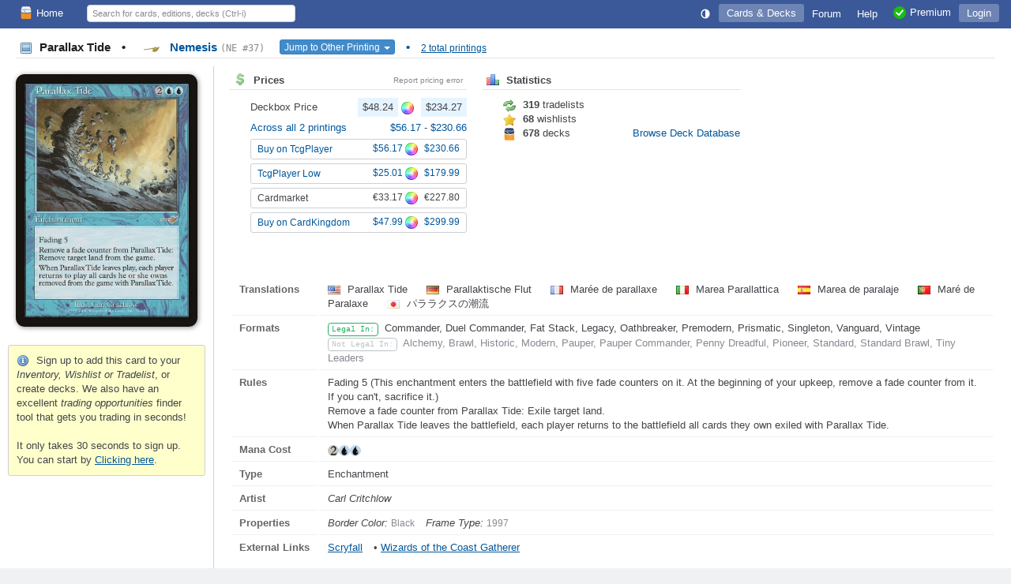

--- FILE ---
content_type: text/html; charset=utf-8
request_url: https://deckbox.org/mtg/Parallax%20Tide?printing=8296
body_size: 6684
content:
<!DOCTYPE html>
<html xmlns="http://www.w3.org/1999/xhtml" xml:lang="en" lang="en">
<head>
  <meta http-equiv="content-type" content="text/html; charset=utf-8" />
  <meta name="author" content="Leaping Frog Studios" />
  <meta name="publisher" content="Leaping Frog Studios" />
  <meta name="robots" content="index, follow, all" />
  <meta name="distribution" content="global" />
  <meta name="revisit-after" content="5 days" />
  <meta name="viewport" content="width=device-width,initial-scale=1.0">

  <link rel="apple-touch-icon" sizes="57x57" href="https://s.deckbox.org/apple-icon-57x57.png">
  <link rel="apple-touch-icon" sizes="60x60" href="https://s.deckbox.org/apple-icon-60x60.png">
  <link rel="apple-touch-icon" sizes="72x72" href="https://s.deckbox.org/apple-icon-72x72.png">
  <link rel="apple-touch-icon" sizes="76x76" href="https://s.deckbox.org/apple-icon-76x76.png">
  <link rel="apple-touch-icon" sizes="114x114" href="https://s.deckbox.org/apple-icon-114x114.png">
  <link rel="apple-touch-icon" sizes="120x120" href="https://s.deckbox.org/apple-icon-120x120.png">
  <link rel="apple-touch-icon" sizes="144x144" href="https://s.deckbox.org/apple-icon-144x144.png">
  <link rel="apple-touch-icon" sizes="152x152" href="https://s.deckbox.org/apple-icon-152x152.png">
  <link rel="apple-touch-icon" sizes="180x180" href="https://s.deckbox.org/apple-icon-180x180.png">
  <link rel="icon" type="image/png" sizes="192x192"  href="https://s.deckbox.org/android-icon-192x192.png">
  <link rel="icon" type="image/png" sizes="32x32" href="https://s.deckbox.org/favicon-32x32.png">
  <link rel="icon" type="image/png" sizes="96x96" href="https://s.deckbox.org/favicon-96x96.png">
  <link rel="icon" type="image/png" sizes="16x16" href="https://s.deckbox.org/favicon-16x16.png">
  <link rel="manifest" href="https://s.deckbox.org/manifest_v2.json">
  <meta name="msapplication-TileColor" content="#ffffff">
  <meta name="msapplication-TileImage" content="https://s.deckbox.org/ms-icon-144x144.png">
  <meta name="theme-color" content="#ffffff">
  
  <title>Parallax Tide - Nemesis, # 37 - Deckbox</title>

  <link rel="stylesheet" href="https://s.deckbox.org/assets/main-a13ceb193ea519d9ff1fb2b766f29b7e1caeeb6a7968dd67038e1adb626fda77.css" media="screen, projection" />
  <script src="https://s.deckbox.org/assets/main-256d096e01717b7e485a6383117696ffa37fd54cc3d655640e10914a4aa8c4ff.js"></script>	  <script data-cfasync="false">window.nitroAds=window.nitroAds||{createAd:function(){return new Promise(e=>{window.nitroAds.queue.push(["createAd",arguments,e])})},addUserToken:function(){window.nitroAds.queue.push(["addUserToken",arguments])},queue:[]};</script>
	  <script data-cfasync="false" async src="https://s.nitropay.com/ads-1511.js"></script>
</head>
<body class="">
<script type="text/javascript">
  Tcg.setCsrf("xB6ycA85J1-Y6HnujufqgM0vMHWQjaMURM4JE4zna8PcjOs10uK6dKJpKrjnHBwZ96F3FERdPyRKAUmpmbZ3TQ");
    Tcg.users.isPremium = false;
  Tcg.users.isOldBasic = false;
document.addEventListener("DOMContentLoaded", () => {
    Tcg.initialize();
});

</script>
<div id="wrapper">
  <header><style>
    #nav li.main .txt { vertical-align: middle; }
    @media (min-width: 1200px) {
        #nav li.main.group .sprite { display:none; }
    }
    @media (max-width: 1200px) {
        #nav li.main.group .txt { display:none; }
    }
    @media (min-width: 1000px) {
        #nav li.main.qs a { display:none; }
    }
    @media (max-width: 1000px) {
        #nav li.main.qs input { display:none; }
    }
    @media (min-width: 650px) {
        #nav li.main.hlp .sprite { display:none; }
    }
    @media (max-width: 650px) {
        #nav { padding: 0 5px; }
        #nav li.main a { padding: 4px; }
        #nav li.main.user .txt { display:none; }
        #nav li.main.hlp .txt { display:none; }
        #nav li.main.premium .txt { display:none; }
    }
    @media (min-width: 500px) {
    }
    @media (max-width: 500px) {
        #nav li.main.home .sprite { display:none; }
        #nav #shopping .txt { display:none; }
    }
</style>
<div id="nav">
  <ul>
    <li class="main left"><a href="/"><img src='https://s.deckbox.org/images/icons/32x32/logo-light.png' class='icon_16x2 '  />Home</a></li>
      <li class="main">
        <a class="last current" href="/accounts/login?return_to=/mtg/Parallax%20Tide?printing=8296">Login</a>
      </li>
    
    <li class="main left qs">
      <a href="#" onclick="__.toggle('#nav .main.qs input');__('header_qs').focus();return false"><img src="https://s.deckbox.org/images/icon_spacer.gif" class="sprite s_zoom " ></a>
      <input id="header_qs" name="qs_keyw" class="qs g_disp_ib" type="text" placeholder="Search for cards, editions, decks (Ctrl-i)" autocomplete="off"/>
      <script>
          (function () {
            let d = Tcg.utils.autocompleter();
            new Ajax.Autocompleter("header_qs", d, '/users/autocomplete_general_search', {
                minChars: 1, frequency: 0.1,
                onHide: function () {
                    d.innerHTML = '';
                    Element.hide(d);
                },
                afterUpdateElement: function (el, selected) {
                    el.value = '';
                    let url = selected.getAttribute('data-url'),
                        fromqs = (Tcg.utils.getPageParams()['fromqs'] === 'true');
                    if (url) {
                        if (fromqs) {
                            window.location.href = url;
                        } else {
                            window.open(url, '_blank');
                        }
                    }
                }
            });
          })();
      </script>
    </li>
    
      <li class="main opt premium"><a href="/premium"><img src='https://s.deckbox.org/images/icons/32x32/ok.png' class='icon_16x2 '  /><span class="txt">Premium</span></a></li>
    <li class="main opt hlp"><a href="/help/start"><img src="https://s.deckbox.org/images/icon_spacer.gif" class="sprite s_question " ><div class="txt">Help</div></a></li>
    <li class="main"><a href="/forum"><div class="txt">Forum
      </div></a>
    </li>
    
      <li class="main">
        <a class="current" href="/games">Cards & Decks</a>
        <ul class="_menu_2">
          <li><a class="simple" href="/games/mtg/cards"><img src="https://s.deckbox.org/images/icon_spacer.gif" class="sprite s_mtg " >Magic the Gathering Cards</a></li>
          <li><a class="simple" href="/editions"><img src="https://s.deckbox.org/images/icon_spacer.gif" class="sprite s_pictures_simple " >Magic the Gathering Editions</a></li>
          <li><a class="simple" href="/decks/mtg"><img src='https://s.deckbox.org/images/icons/32x32/logo-dark.png' class='icon_16x2 '  />Magic the Gathering Decks</a></li>
          <li><a class="simple" href="/games/whi/cards"><img src="https://s.deckbox.org/images/icon_spacer.gif" class="sprite s_whi " >Warhammer Invasion</a></li>
          <li><a class="simple" href="/games/wow/cards"><img src="https://s.deckbox.org/images/icon_spacer.gif" class="sprite s_wow " >World of Warcraft</a></li>
        </ul>
      </li>
    <li class="main"><a id="theme_icon" href="#" onclick="return false"></a></li>
    <script>
      (function () {
        const d = new Dropdown([['Dark Theme', '1'], ['Light Theme', '2'], ['System Default', '0']], {
            persistent: true,
            buttonText: () => "<svg class='sis_contrast icon' ><use href='/assets/sprite-d2a19801e0d570ebae7c17da3c93ce415a5b75dc99a0617491abdf1d00b10ea1.svg#sis_contrast'/></svg>",
            buttonId: 'theme_icon',
            onSelect: (name, value) => {
                Tcg.Preferences.set('theme', value);
                Tcg.ui.setTheme(value);
            }
        })
        d.selectExternal(Tcg.Preferences.getOrSet('theme', '0'))
      })();
    </script>
  </ul>
  <div class="clear">&nbsp;</div>
</div>
</header>
  <div id="main-content"><style>
  #main-content {
    display: block;
  }
  #main-content h1 {
    margin: 5px 20px 10px 20px; 
  }
  .mtgpage .image_collection {
    text-align: center;
    padding: 10px;
  }
  .mtgpage #collection_summary {
    text-align: left;
  }
  
  .mtgpage #content{
     padding: 0 20px 20px;
  }
  
  .mtgpage #card_image, .mtgpage #card_image_back {
    min-width: 223px;
    max-width: 230px;
    box-shadow: 1px 1px 6px rgba(0,0,0,0.45);
    border-radius: 4.75% / 3.5%;
  }
  
  .mtgpage td.image #_button_printing .s_picture {
    display: none;
  }
  
  .mtgpage .small_section {
    margin-right: 5px;
  }
  
  .mtgpage .card_info td.label {
    width: 90px;
  }
  
  @media(min-width: 650px) {
    .mtgpage {
      display: flex;
    }
    .mtgpage .image_collection {
      flex: 0 0 250px;
      border-right: 1px solid var(--borderColor);
    }  
    .mtgpage #content{
       flex-grow: 1;
    }
  }
  .split_small_cols .col {
    min-width: 300px;
    max-width: 550px;
    margin: 0 20px 20px 0;
  }
  
  @media(max-width: 650px) {
    .mtgpage {
      display: block;
    }
  }
</style>
<h1 class='page_header section_header'>
<div class='section_title'>
<span style='color:var(--fgColorEmphasis)'>
<img src="https://s.deckbox.org/images/icon_spacer.gif" class="sprite s_picture_simple " >
Parallax Tide
<span class='margin_0_10'>&bull;</span>
</span>
<a href='/games/mtg/printings?f=z7342'>
<div class='esym_svg'><svg class='esym_nem  R' ><use href='/assets/sprite-d2a19801e0d570ebae7c17da3c93ce415a5b75dc99a0617491abdf1d00b10ea1.svg#esym_nem'/></svg></div>
Nemesis
<code class='note'>(NE #37)</code>
</a>
<div class='inline_block'>
<button class='btn btn-xs btn-primary' id='_button_printing' style='margin-left:15px;'>
Jump to Other Printing
<span class='caret'></span>
</button>
<script>
    new Dropdown([["\u003cdiv class='esym_svg'\u003e\u003csvg class='esym_nem  R' data-title=\"Nemesis (Card #37)\"\u003e\u003cuse href='/assets/sprite-d2a19801e0d570ebae7c17da3c93ce415a5b75dc99a0617491abdf1d00b10ea1.svg#esym_nem'/\u003e\u003c/svg\u003e\u003c/div\u003e\u003cimg src='https://s.deckbox.org/images/icon_spacer.gif' class='sprite s_picture' data-tt='2073733'\u003e\u003cdiv class='mtg_edition_name'\u003eNemesis \u003ccode\u003e(NE #37)\u003c/code\u003e\u003c/div\u003e",8296,42],["\u003cdiv class='esym_svg'\u003e\u003csvg class='esym_m  R' data-title=\"World Championship Deck: 2000, Tom Van de Logt (Card #4)\"\u003e\u003cuse href='/assets/sprite-d2a19801e0d570ebae7c17da3c93ce415a5b75dc99a0617491abdf1d00b10ea1.svg#esym_m'/\u003e\u003c/svg\u003e\u003c/div\u003e\u003cimg src='https://s.deckbox.org/images/icon_spacer.gif' class='sprite s_picture' data-tt='1003117'\u003e\u003cdiv class='mtg_edition_name'\u003eWorld Championship Deck: 2000, Tom Van de Logt \u003ccode\u003e(WC_15 #4)\u003c/code\u003e\u003c/div\u003e",29051,359]], {
        filterable: true,
        persistent: false,
        buttonId: '_button_printing',
        onSelect: (_name, value) => Tcg.utils.addPageParam('printing', value)
    });
</script>
</div>
<span class='margin_0_10'>&bull;</span>
<a class='note underline nowrap' href='/games/mtg/printings?f=ze34742'>2 total printings</a>
</div>
<div class='clear'></div>
</h1>
<div class='mtgpage'>
<div class='image_collection'>
<img id='card_image' src='https://s.deckbox.org/system/images/mtg/cards/2073733.jpg'>
<div class='clear'></div>
<br>
<div id='collection_summary'>
<div class='warning'>
<img src="https://s.deckbox.org/images/icon_spacer.gif" class="sprite s_info " >
Sign up to add this card to your <i>Inventory, Wishlist or Tradelist</i>, or create decks. We also have an excellent <i>trading opportunities</i> finder tool that gets you trading in seconds!
<br>
<br>
It only takes 30 seconds to sign up. You can start by
<a href="/users/new" style="text-decoration: underline;">Clicking here</a>.
</div>
<div id='sidebar1'></div>

</div>
</div>
<div class='content' id='content'><style>
  .pf_prices .flexh {margin-top: 5px}
</style>
<div class='split_small_cols'>
<div class='left col pf_prices'>
<div class='section_header first'>
<div class='section_title'>
<img src="https://s.deckbox.org/images/icon_spacer.gif" class="sprite s_dollar " > Prices
<a class='right' data-title='Click to report an issue with the displayed prices to our admins.' href='#report_pricing_error' onclick='_showReportPrice(8296)' style='color:var(--midGray);font-size:80%;font-weight:normal;'>Report pricing error</a>
</div>
<div class='clear'></div>
</div>
<div class='indented_content'>
<div class='flexh'>
Deckbox Price
<span>
<div class='price price_avg'>$48.24</div>
<img src="https://s.deckbox.org/images/icon_spacer.gif" class="sprite s_colors " >
<div class='price price_avg'>$234.27</div>
</span>
</div>
<div class='flexh'>
<a href='/games/mtg/printings?f=ze34742&amp;s=e'>
Across all 2 printings
</a>
<span>
<a href='/mtg/Parallax%20Tide?printing=8296'>
$56.17
</a>
-
<a href='/mtg/Parallax%20Tide?printing=8296'>
$230.66
</a>
</span>
</div>
<a class='btn btn-sm flexh' href='/external?partner=tcgplayer&amp;pid=7707' target='_blank'>
<div class='grow'>Buy on TcgPlayer</div>
<span>
$56.17
<img src="https://s.deckbox.org/images/icon_spacer.gif" class="sprite s_colors " >
$230.66
</span>
</a>
<a class='btn btn-sm flexh' href='/external?partner=tcgplayer&amp;pid=7707' target='_blank'>
<div class='grow'>TcgPlayer Low</div>
<span>
$25.01
<img src="https://s.deckbox.org/images/icon_spacer.gif" class="sprite s_colors " >
$179.99
</span>
</a>
<div class='btn btn-sm flexh' style='cursor: default'>
<div class='grow'>Cardmarket</div>
<span>
€33.17
<img src="https://s.deckbox.org/images/icon_spacer.gif" class="sprite s_colors " >
€227.80
</span>
</div>
<a class='btn btn-sm flexh' href='/external?partner=cardkingdom&amp;pid=7707' target='_blank'>
<div class='grow'>Buy on CardKingdom</div>
<span>
$47.99
<img src="https://s.deckbox.org/images/icon_spacer.gif" class="sprite s_colors " >
$299.99
</span>
</a>
</div>
</div>
<div class='left col'>
<div class='section_header first'>
<div class='section_title'><img src="https://s.deckbox.org/images/icon_spacer.gif" class="sprite s_chart_bar " > Statistics</div>
<div class='clear'></div>
</div>
<div class='indented_content'>
<div class='inline_block' style='width: 160px'>
<img src="https://s.deckbox.org/images/icon_spacer.gif" class="sprite s_refresh " > <b>319</b> tradelists
</div>
<br>
<div class='inline_block' style='width: 160px'>
<img src="https://s.deckbox.org/images/icon_spacer.gif" class="sprite s_star " > <b>68</b> wishlists
</div>
<br>
<div class='inline_block' style='width: 160px'>
<img src='https://s.deckbox.org/images/icons/32x32/logo-dark.png' class='icon_16x2 '  /> <b>678</b> decks
</div>
<a href='/decks/mtg?f=514742'>Browse Deck Database</a>
</div>
</div>
<div class='clear'></div>
<br>
<br>
</div>
<table class='card_info'>
<tr>
<td class='label'>Translations</td>
<td>
<span class='margin_r_20'>
<img src='https://s.deckbox.org/images/icon_spacer_16_11.png' class='flag flag-us' data-title='English'/>
Parallax Tide
</span>
<span class='margin_r_20'>
<img src='https://s.deckbox.org/images/icon_spacer_16_11.png' class='flag flag-de' data-title='German'/>
Parallaktische Flut
</span>
<span class='margin_r_20'>
<img src='https://s.deckbox.org/images/icon_spacer_16_11.png' class='flag flag-fr' data-title='French'/>
Marée de parallaxe
</span>
<span class='margin_r_20'>
<img src='https://s.deckbox.org/images/icon_spacer_16_11.png' class='flag flag-it' data-title='Italian'/>
Marea Parallattica
</span>
<span class='margin_r_20'>
<img src='https://s.deckbox.org/images/icon_spacer_16_11.png' class='flag flag-es' data-title='Spanish'/>
Marea de paralaje
</span>
<span class='margin_r_20'>
<img src='https://s.deckbox.org/images/icon_spacer_16_11.png' class='flag flag-pt' data-title='Portuguese'/>
Maré de Paralaxe
</span>
<span class='margin_r_20'>
<img src='https://s.deckbox.org/images/icon_spacer_16_11.png' class='flag flag-jp' data-title='Japanese'/>
パララクスの潮流
</span>
</td>
</tr>
<tr>
<td class='label'>Formats</td>
<td>
<div class='variant v14'>Legal In:</div>
Commander, Duel Commander, Fat Stack, Legacy, Oathbreaker, Premodern, Prismatic, Singleton, Vanguard, Vintage
<br>
<div class='variant v17'>Not Legal In:</div>
<span class='neutral'>Alchemy, Brawl, Historic, Modern, Pauper, Pauper Commander, Penny Dreadful, Pioneer, Standard, Standard Brawl, Tiny Leaders</span>
<br>
</td>
</tr>
<tr>
<td class='label'>Rules</td>
<td>Fading 5 (This enchantment enters the battlefield with five fade counters on it. At the beginning of your upkeep, remove a fade counter from it. If you can't, sacrifice it.)<br/>Remove a fade counter from Parallax Tide: Exile target land.<br/>When Parallax Tide leaves the battlefield, each player returns to the battlefield all cards they own exiled with Parallax Tide.</td>
</tr>
<tr>
<td class='label'>Mana Cost</td>
<td><svg class='sym_2 mtg_mana' ><use href='/assets/sprite-d2a19801e0d570ebae7c17da3c93ce415a5b75dc99a0617491abdf1d00b10ea1.svg#sym_2'/></svg><svg class='sym_u mtg_mana' ><use href='/assets/sprite-d2a19801e0d570ebae7c17da3c93ce415a5b75dc99a0617491abdf1d00b10ea1.svg#sym_u'/></svg><svg class='sym_u mtg_mana' ><use href='/assets/sprite-d2a19801e0d570ebae7c17da3c93ce415a5b75dc99a0617491abdf1d00b10ea1.svg#sym_u'/></svg></td>
</tr>
<tr>
<td class='label'>Type</td>
<td>Enchantment</td>
</tr>
<tr>
<td class='label'>Artist</td>
<td>
<i>Carl Critchlow</i>
</td>
</tr>
<tr>
<td class='label'>Properties</td>
<td>
<span class='margin_r_10'>
<i>Border Color:</i>
<span class='note'>Black</span>
</span>
<span class='margin_r_10'>
<i>Frame Type:</i>
<span class='note'>1997</span>
</span>
</td>
</tr>
<tr>
<td class='label last'>External Links</td>
<td class='last'>
<a class="underline margin_r_10" target="_blank" href="/external?partner=scryfall&pid=8296">Scryfall</a>
&bull;
<a class="underline margin_r_10" target="_blank" href="/external?partner=gatherer&pid=22035">Wizards of the Coast Gatherer</a>
</td>
</tr>
</table>
<br>
<div style='margin: 15px auto; border: 1px solid var(--subtleBlueBorder); width: 728px; height: 100px; display: grid;'>
<div style='text-align:center;overflow:hidden;grid-row:1;grid-column:1;line-height:2'>
<div class='flexh' style='height:100px;width:560px;padding:0 10px;margin: 0 auto;overflow:hidden'>
<div class='grow'>
<p style='margin-left:5px'>
<b class='sell_price'>Lorwyn Eclipsed</b>
<br>
releases on <i>January 23, 2026</i>!
</p>
<a class='btn btn-sm' href='/external?partner=cardkingdom&amp;pid=ecl' style='margin: 5px 0' target='_blank'>Preorder now on CardKingdom</a>
<a class='btn btn-sm' href='/external?partner=tcgplayer&amp;pid=ecl' style='margin: 0' target='_blank'>Preorder now on TcgPlayer</a>
</div>
<a href='https://deckbox.org/external?partner=tcgplayer&amp;pid=ecl' target='_blank'>
<img src='https://s.deckbox.org/system/images/mtg/cards/2313296.jpg' style='margin-right: 0; width: 200px; top: 93px; position: relative;'>
</a>
</div>

</div>

<div id='leaderboard1' style='grid-row:1;grid-column:1;z-index:2;background-color:var(--bgColor)'>
<div style='text-align:center;overflow:hidden;grid-row:1;grid-column:1;line-height:2'>
<div class='flexh' style='height:100px;width:560px;padding:0 10px;margin: 0 auto;overflow:hidden'>
<div class='grow'>
<p style='margin-left:5px'>
<b class='sell_price'>Lorwyn Eclipsed</b>
<br>
releases on <i>January 23, 2026</i>!
</p>
<a class='btn btn-sm' href='/external?partner=cardkingdom&amp;pid=ecl' style='margin: 5px 0' target='_blank'>Preorder now on CardKingdom</a>
<a class='btn btn-sm' href='/external?partner=tcgplayer&amp;pid=ecl' style='margin: 0' target='_blank'>Preorder now on TcgPlayer</a>
</div>
<a href='https://deckbox.org/external?partner=tcgplayer&amp;pid=ecl' target='_blank'>
<img src='https://s.deckbox.org/system/images/mtg/cards/2312993.jpg' style='margin-right: 0; width: 200px; top: 93px; position: relative;'>
</a>
</div>

</div>

</div>
</div>

<br>
<script>
  _showCardInLanguage = function(url, langCode) {
    __('card_image').src = url;
    if (langCode) {
      var urlObj = new URL(window.location);
      urlObj.searchParams.set('lang', langCode);
      history.replaceState(null, '', urlObj);
    }
  };
</script>
</div>
</div>
<script>
  function toggleSide() {
      Element.toggle('card_image');
      Element.toggle('card_image_back');
  }
  
  function _showReportPrice(printingId) {
      Tcg.ui.Window.withAjaxContent('/comments/dialog_pricing_error', {parameters: {printing_id: printingId}}, 550);
  }
  
  function _reportPrice(form) {
      new Ajax.Request('/comments/create_pricing_error', {_method: 'POST', parameters: Form.serialize(form)});
      Tcg.ui.flash.updateAndShow('Thank you, report submitted!', 'notice');
      Tcg.ui.Window.close();
      return false;
  }
  
  PanelCardInfo.pageContext = {name: 'card_show', printing_id: '8296'};
</script>
</div>
</div>
<div id="footer" class="flexh">
	<div class="grow"></div>
	<div><a href="/contact">Contact & About</a></div>
	<div class="opt"><a href="/legal">Terms & Conditions</a></div>
	<div class="opt"><a href="/privacy">Privacy Policy</a></div>
	<div><a href="/premium"><img src='https://s.deckbox.org/images/icons/32x32/ok.png' class='icon_16x2 '  />Premium</a></div>
		<div><span data-ccpa-link="1"></span></div>
</div>
<div style="height:100px"></div>
<div id="flash" class="rounded box" style="display:none"><div class="padding_10"></div></div>
</body>
</html>


--- FILE ---
content_type: text/css
request_url: https://s.deckbox.org/assets/main-a13ceb193ea519d9ff1fb2b766f29b7e1caeeb6a7968dd67038e1adb626fda77.css
body_size: 18264
content:
:root{--palette1:  #1abc9c;--palette2:  #16a085;--palette3:  #2ecc71;--palette4:  #27ae60;--palette5:  #3498db;--palette6:  #2980B9;--palette7:  #9b59b6;--palette8:  #8e44ad;--palette9:  #34495e;--palette10: #2c3e50;--palette11: #f1c40f;--palette12: #f39c12;--palette13: #e67e22;--palette14: #d35400;--palette15: #e74c3c;--palette16: #c0392b;--palette17: #ecf0f1;--palette18: #bdc3c7;--palette19: #95a5a6;--palette20: #7c8c8d;--lightBlueBackground: #e6f4ff;--blueSelectedBackground: #d9e9fe;--brightBlueBorder: #81C6FF;--gray1: #1E1F22;--gray2: #2B2D30;--gray3: #393B40;--gray4: #43454A;--gray5: #4E5157;--gray6: #5A5D63;--gray7: #6F737A;--gray8: #868A91;--gray9: #9DA0A8;--gray10: #B4B8BF;--gray11: #CED0D6;--gray12: #DFE1E5;--gray13: #F0F1F2;--gray14: #FFFFFF;--midGray: var(--gray8);--rarityC: var(--gray1);--rarityU: var(--gray7);--rarityR: #a58e4a;--rarityM: #bf4427}.t_light:root{color-scheme:light;--punbbDesaturatedBlue1: #517ca1;--punbbDesaturatedBlue2: #dfe6ed;--bgVerySubtle: #fefeee;--linkColor: #00579C;--fgColor: var(--gray4);--fgColorEmphasis: var(--gray1);--bgColor: var(--gray14);--bgOutsideWrapper: var(--gray13);--subtleBorder: var(--gray13);--borderColor: var(--gray11);--blueBackground: var(--lightBlueBackground);--hoverBackground: var(--lightBlueBackground);--inactiveBackground: var(--gray12);--shadowColor: #bbb;--subtleBlueBorder: #D1DFFC;--subtleBlueBackground: #f7Fafc;--tableWithControlsOuter: var(--punbbDesaturatedBlue1);--tableWithControlsBg: var(--punbbDesaturatedBlue2);--checklistHighlight2: #ffeecc;--wishlistCount: #ffffbb;--bgWarning: #ffffcc;--bgError: #f9e4e3;--bgNotice: #cdfcd2;--editableHover: var(--bgWarning);--blue-dark: #1F537B;--section-head-bg: var(--blue-dark);--section-head-fg: #ddd;--dark-head-bg: #313D47;--dark-head-fg: #eee;--dark-head-border: #113C5E;--grey-3: #333;--grey-d: #ddd;--grey-f4: #f4f4f4;--blue-link-fg: #00579C;--red-link-hover: #b42000;--border-2: #DDE4EB;--border-3: #DFE6ED;--border-4: #CBD1D8;--bg-1: #fff;--bg-2: #F9F9F9;--bg-3: #EDF1F5;--fg-1: #335577;--subhead-fg: var(--grey-3);--subhead-bg: var(--grey-f4);--subhead-border: var(--border-3) var(--border-3) var(--border-4) var(--border-3);--table-bg: #fbfbfb;--table-bg-sticky: #F2F4FA;--table-border: var(--border-3);--table-border-bottom: var(--border-4);--prism-1: #EDF1F5;--prism-2: #DDE0E4;--prism-3: #C6CBD3;--prism-4: #BABFC6;--prism-unread-1: #2B75AD;--prism-unread-2: #235E8C;--prism-unread-3: #1F537B;--prism-unread-4: #266799;--prism-sticky-1: #D7E5F3;--prism-sticky-2: #C3CFDC;--prism-sticky-3: #9FB3C7;--prism-sticky-4: #90A2B4;--prism-closed-1: #ACACAC;--prism-closed-2: #979797;--prism-closed-3: #898989;--prism-closed-4: #7A7A7A;--prism-redirect: var(--grey-f4)}.t_dark:root{color-scheme:dark;--blue1: #111a23;--blue2: #2E436E;--linkColor: #65a2FF;--fgColor: var(--gray12);--fgColorEmphasis: var(--gray14);--bgColor: var(--gray1);--bgOutsideWrapper: var(--gray2);--borderColor: var(--gray5);--subtleBorder: var(--gray4);--subtleBlueBorder: #2E436E;--blueBackground: var(--blue2);--hoverBackground: var(--blue2);--inactiveBackground: var(--gray4);--shadowColor: #000;--subtleBlueBackground: var(--blue1);--bgVerySubtle: var(--subtleBlueBackground);--tableWithControlsOuter: var(--borderColor);--tableWithControlsBg: var(--inactiveBackground);--checklistHighlight2: var(--blue2);--wishlistCount: var(--bgWarning);--bgWarning: #34351e;--bgError: #341b1e;--bgNotice: #1b351e;--editableHover: var(--inactiveBackground);--blue-dark: #1F537B;--section-head-bg: var(--blue-dark);--section-head-fg: #ddd;--dark-head-bg: #313D47;--dark-head-fg: #eee;--dark-head-border: #113C5E;--grey-3: var(--gray12);--grey-d: var(--gray6);--grey-f4: var(--gray3);--blue-link-fg: var(--linkColor);--red-link-hover: #ff6b47;--border-2: var(--gray5);--border-3: var(--gray4);--border-4: var(--gray6);--bg-1: var(--gray2);--bg-2: var(--gray1);--bg-3: var(--gray2);--fg-1: var(--gray11);--subhead-fg: var(--grey-3);--subhead-bg: var(--grey-f4);--subhead-border: var(--border-3) var(--border-3) var(--border-4) var(--border-3);--table-bg: var(--gray2);--table-bg-sticky: var(--gray1);--table-border: var(--border-3);--table-border-bottom: var(--border-4);--prism-1: var(--gray4);--prism-2: var(--gray5);--prism-3: var(--gray6);--prism-4: var(--gray7);--prism-unread-1: #4A90E2;--prism-unread-2: #357ABD;--prism-unread-3: #2E6AA3;--prism-unread-4: #3D7BC7;--prism-sticky-1: #4E6B8A;--prism-sticky-2: #3F5B7A;--prism-sticky-3: #2F4B6A;--prism-sticky-4: #1F3B5A;--prism-closed-1: var(--gray6);--prism-closed-2: var(--gray7);--prism-closed-3: var(--gray8);--prism-closed-4: var(--gray9);--prism-redirect: var(--grey-f4)}.t_light:root img.t_dark,.t_dark:root img.t_light{display:none}@media (prefers-color-scheme: light){:root:not(.t_light):not(.t_dark){color-scheme:light;--punbbDesaturatedBlue1: #517ca1;--punbbDesaturatedBlue2: #dfe6ed;--bgVerySubtle: #fefeee;--linkColor: #00579C;--fgColor: var(--gray4);--fgColorEmphasis: var(--gray1);--bgColor: var(--gray14);--bgOutsideWrapper: var(--gray13);--subtleBorder: var(--gray13);--borderColor: var(--gray11);--blueBackground: var(--lightBlueBackground);--hoverBackground: var(--lightBlueBackground);--inactiveBackground: var(--gray12);--shadowColor: #bbb;--subtleBlueBorder: #D1DFFC;--subtleBlueBackground: #f7Fafc;--tableWithControlsOuter: var(--punbbDesaturatedBlue1);--tableWithControlsBg: var(--punbbDesaturatedBlue2);--checklistHighlight2: #ffeecc;--wishlistCount: #ffffbb;--bgWarning: #ffffcc;--bgError: #f9e4e3;--bgNotice: #cdfcd2;--editableHover: var(--bgWarning);--blue-dark: #1F537B;--section-head-bg: var(--blue-dark);--section-head-fg: #ddd;--dark-head-bg: #313D47;--dark-head-fg: #eee;--dark-head-border: #113C5E;--grey-3: #333;--grey-d: #ddd;--grey-f4: #f4f4f4;--blue-link-fg: #00579C;--red-link-hover: #b42000;--border-2: #DDE4EB;--border-3: #DFE6ED;--border-4: #CBD1D8;--bg-1: #fff;--bg-2: #F9F9F9;--bg-3: #EDF1F5;--fg-1: #335577;--subhead-fg: var(--grey-3);--subhead-bg: var(--grey-f4);--subhead-border: var(--border-3) var(--border-3) var(--border-4) var(--border-3);--table-bg: #fbfbfb;--table-bg-sticky: #F2F4FA;--table-border: var(--border-3);--table-border-bottom: var(--border-4);--prism-1: #EDF1F5;--prism-2: #DDE0E4;--prism-3: #C6CBD3;--prism-4: #BABFC6;--prism-unread-1: #2B75AD;--prism-unread-2: #235E8C;--prism-unread-3: #1F537B;--prism-unread-4: #266799;--prism-sticky-1: #D7E5F3;--prism-sticky-2: #C3CFDC;--prism-sticky-3: #9FB3C7;--prism-sticky-4: #90A2B4;--prism-closed-1: #ACACAC;--prism-closed-2: #979797;--prism-closed-3: #898989;--prism-closed-4: #7A7A7A;--prism-redirect: var(--grey-f4)}:root:not(.t_light):not(.t_dark) img.t_dark{display:none}}@media (prefers-color-scheme: dark){:root:not(.t_light):not(.t_dark){color-scheme:dark;--blue1: #111a23;--blue2: #2E436E;--linkColor: #65a2FF;--fgColor: var(--gray12);--fgColorEmphasis: var(--gray14);--bgColor: var(--gray1);--bgOutsideWrapper: var(--gray2);--borderColor: var(--gray5);--subtleBorder: var(--gray4);--subtleBlueBorder: #2E436E;--blueBackground: var(--blue2);--hoverBackground: var(--blue2);--inactiveBackground: var(--gray4);--shadowColor: #000;--subtleBlueBackground: var(--blue1);--bgVerySubtle: var(--subtleBlueBackground);--tableWithControlsOuter: var(--borderColor);--tableWithControlsBg: var(--inactiveBackground);--checklistHighlight2: var(--blue2);--wishlistCount: var(--bgWarning);--bgWarning: #34351e;--bgError: #341b1e;--bgNotice: #1b351e;--editableHover: var(--inactiveBackground);--blue-dark: #1F537B;--section-head-bg: var(--blue-dark);--section-head-fg: #ddd;--dark-head-bg: #313D47;--dark-head-fg: #eee;--dark-head-border: #113C5E;--grey-3: var(--gray12);--grey-d: var(--gray6);--grey-f4: var(--gray3);--blue-link-fg: var(--linkColor);--red-link-hover: #ff6b47;--border-2: var(--gray5);--border-3: var(--gray4);--border-4: var(--gray6);--bg-1: var(--gray2);--bg-2: var(--gray1);--bg-3: var(--gray2);--fg-1: var(--gray11);--subhead-fg: var(--grey-3);--subhead-bg: var(--grey-f4);--subhead-border: var(--border-3) var(--border-3) var(--border-4) var(--border-3);--table-bg: var(--gray2);--table-bg-sticky: var(--gray1);--table-border: var(--border-3);--table-border-bottom: var(--border-4);--prism-1: var(--gray4);--prism-2: var(--gray5);--prism-3: var(--gray6);--prism-4: var(--gray7);--prism-unread-1: #4A90E2;--prism-unread-2: #357ABD;--prism-unread-3: #2E6AA3;--prism-unread-4: #3D7BC7;--prism-sticky-1: #4E6B8A;--prism-sticky-2: #3F5B7A;--prism-sticky-3: #2F4B6A;--prism-sticky-4: #1F3B5A;--prism-closed-1: var(--gray6);--prism-closed-2: var(--gray7);--prism-closed-3: var(--gray8);--prism-closed-4: var(--gray9);--prism-redirect: var(--grey-f4)}:root:not(.t_light):not(.t_dark) img.t_light{display:none}}.blueBkgr{background-color:var(--blueBackground)}.greenBkgr{background-color:var(--bgNotice)}.checklistHi2{background-color:var(--checklistHighlight2)}.wishlistCount{background-color:var(--wishlistCount)}.vibrantEmphasis{color:orangered}.ellipsis,.j_ellipsis{white-space:nowrap !important;overflow:hidden;text-overflow:ellipsis}.dotted{border-bottom:1px dotted var(--borderColor)}.red{color:#b12704}.sell_price{color:#b12704;font-size:110%}.big_price{color:#b12704;font-size:130%;font-weight:bold}.larger_font{font-size:110%}.font_0_85{font-size:85%;font-weight:300}.font_0_90{font-size:90%}.calendar_section{width:auto}.calendar{overflow:hidden;border:4px solid var(--tableWithControlsOuter);border-radius:2px}.calendar table{border-collapse:collapse;width:100%}.calendar table thead{background-color:var(--tableWithControlsBg);width:100%}.calendar table thead th{padding:7px 0}.calendar table tbody{width:100%}.calendar td{border:1px solid var(--borderColor);padding:0;width:107px;height:80px;vertical-align:top}.calendar td.today{background-color:var(--subtleBlueBorder)}.calendar td.today em{background-color:#7797d7;color:#fff}.calendar td em{display:block;background-color:var(--inactiveBackground);padding:0 10px;text-align:right}.calendar td.past em{background-color:#eee}.calendar td a{text-decoration:none;color:#fff}.calendar td a.add{float:left;line-height:15px;outline:0}.calendar td a:hover{text-decoration:underline}.calendar td span{display:block;margin:5px;padding:1px 4px;text-align:right;float:left}.calendar td.notmonth em.day{color:#aaa}.calendar_header li{display:block;float:right}.calendar_header li.main{text-align:center;font-weight:bold;color:#00579c;font-size:1.1em;padding:5px 25px}.calendar_header li.prev{text-align:left}.calendar_header li.next{text-align:right}.calendar_header li.prev a,.calendar_header li.next a{display:block;width:18px;height:18px;padding:4px 5px 5px 9px;outline:0}.events .description{background-color:#599f52;padding:5px 10px;border-radius:3px}.events .description a{color:#fff;font-weight:normal}.events .description a:hover{color:#fff;text-decoration:underline}.events .draft.description,.events .rochester.description{background-color:#e06666}.events .draft.fnm.description,.events .rochester.fnm.description{background-color:#e17c7c}.events .standard.description,.events .constructed.description{background-color:#599f52}.events .standard.fnm.description,.events .constructed.fnm.description{background-color:#6cb365}.events .block.description,.events .edh.description{background-color:#547480}.events .block.fnm.description,.events .edh.fnm.description{background-color:#6b8994}.events .vintage.description,.events .legacy.description,.events .modern.description{background-color:#713587}.events .vintage.fnm.description,.events .legacy.fnm.description,.events .modern.fnm.description{background-color:#9960ae}.events .sealed.description{background-color:#d76432}.events .sealed.fnm.description{background-color:#dc774b}.events .casual.description,.events .other.description{background-color:#015324}.events .special.description{background-color:#d4533e}.events .finished.description{background-color:var(--midGray)}.fb_button_simple,.fb_button_simple_rtl{background:transparent url(http://static.ak.fbcdn.net/images/connect_favicon.png) no-repeat 0 0;cursor:pointer;outline:none;text-decoration:none}.fb_button_simple_rtl{background-position:right 0}.fb_button_simple .fb_button_text{margin:0 0 0 20px;padding-bottom:1px}.fb_button_simple_rtl .fb_button_text{margin:0 10px 0 0}a.fb_button_simple:hover .fb_button_text,a.fb_button_simple_rtl:hover .fb_button_text,.fb_button_simple:hover .fb_button_text,.fb_button_simple_rtl:hover .fb_button_text{text-decoration:underline}.fb_button,.fb_button_rtl{background:#29447e url(http://static.ak.fbcdn.net/images/connect_sprite.png) no-repeat 0 0;cursor:pointer;display:inline-block;padding:0 0 0 1px;text-decoration:none;outline:none}.fb_button .fb_button_text,.fb_button_rtl .fb_button_text{background:#5f78ab url(http://static.ak.fbcdn.net/images/connect_sprite.png) no-repeat 0 0;border-top:solid 1px #879ac0;border-bottom:solid 1px #1a356e;color:white;display:block;font-family:"lucida grande",tahoma,verdana,arial,sans-serif;font-weight:bold;padding:2px 6px 3px 6px;margin:1px 1px 0 21px;text-shadow:none}a.fb_button,a.fb_button_rtl,.fb_button,.fb_button_rtl{text-decoration:none}a.fb_button:active .fb_button_text,a.fb_button_rtl:active .fb_button_text,.fb_button:active .fb_button_text,.fb_button_rtl:active .fb_button_text{border-bottom:solid 1px #29447e;border-top:solid 1px #45619d;background:#4f6aa3;text-shadow:none}.fb_button_xlarge,.fb_button_xlarge_rtl{background-position:left -60px;font-size:24px;line-height:30px}.fb_button_xlarge .fb_button_text{padding:3px 8px 3px 12px;margin-left:38px}a.fb_button_xlarge:active{background-position:left -99px}.fb_button_xlarge_rtl{background-position:right -268px}.fb_button_xlarge_rtl .fb_button_text{padding:3px 8px 3px 12px;margin-right:39px}a.fb_button_xlarge_rtl:active{background-position:right -307px}.fb_button_large,.fb_button_large_rtl{background-position:left -138px;font-size:13px;line-height:16px}.fb_button_large .fb_button_text{margin-left:24px;padding:2px 6px 4px 6px}a.fb_button_large:active{background-position:left -163px}.fb_button_large_rtl{background-position:right -346px}.fb_button_large_rtl .fb_button_text{margin-right:25px}a.fb_button_large_rtl:active{background-position:right -371px}.fb_button_medium,.fb_button_medium_rtl{background-position:left -188px;font-size:11px;line-height:14px}a.fb_button_medium:active{background-position:left -210px}.fb_button_medium_rtl{background-position:right -396px}.fb_button_text_rtl,.fb_button_medium_rtl .fb_button_text{padding:2px 6px 3px 6px;margin-right:22px}a.fb_button_medium_rtl:active{background-position:right -418px}.fb_button_small,.fb_button_small_rtl{background-position:left -232px;font-size:10px;line-height:10px}.fb_button_small .fb_button_text{padding:2px 6px 3px;margin-left:17px}a.fb_button_small:active,.fb_button_small:active{background-position:left -250px}.fb_button_small_rtl{background-position:right -440px}.fb_button_small_rtl .fb_button_text{padding:2px 6px;margin-right:18px}a.fb_button_small_rtl:active{background-position:right -458px}#fb_wrapper table{width:100%}#fb_wrapper .menu{width:185px;padding:15px 0 0 2px;height:400px}#fb_wrapper .menu .section{border-top:1px solid #eee;padding:5px 0}#fb_wrapper .menu .logo{margin:5px 0}#fb_wrapper .menu h4{color:#808080;font-size:11px;margin:0}#fb_wrapper .menu a.item{color:#333;padding:3px 4px 4px 5px;line-height:13px;font-size:11px;display:block;text-decoration:none}#fb_wrapper .menu li a.item.selected{font-weight:bold;background-color:#d8dfea}#fb_wrapper .menu li a.item:hover{background-color:#eff2f7}#fb_wrapper .content{border-left:1px solid #B3B3B3;padding:5px 15px}#canvas .decks{margin:0}#canvas .decks li{border-top:1px solid #e9e9e9;padding:10px 0;color:#808080}#canvas .decks li .title,#canvas .decks li .description{display:block}#canvas .decks li .title{margin-bottom:8px;font-size:13px}#canvas .decks li .description{background-color:#eceff5;padding:5px 0 4px 5px;margin-bottom:2px;font-size:11px}#canvas .decks li .indented{margin-left:35px}#canvas .decks a{text-decoration:none}#canvas .decks li .left{width:auto;padding:0;margin-right:10px;margin-top:4px}#canvas .decks li p{overflow:hidden}#canvas .decks li .small{font-size:11px;font-weight:normal}#canvas .section_header{background:none;margin:0}#canvas .decks .imgs_container{display:block;float:left;height:14px;margin:2px 5px 0 0}#canvas #new_deck{position:absolute;padding:5px;background-color:#edeff4;border:1px solid #d8dfea;right:20px}.g_disp_ib{display:inline-block}.g_disp_i{display:inline}.g_disp_b{display:block}.g_loading{width:18px;height:18px;fill:var(--fgColor);vertical-align:middle}.j_show.g_disp_ib{display:inline-block !important}.j_show.g_disp_b{display:block !important}.j_hide{display:none !important}ul.g_bulleted{margin-left:20px}ul.g_bulleted,.g_bulleted li{list-style-type:disc;list-style-position:inside}*{list-style-image:none;list-style-position:outside;list-style-type:none}html{height:100%}body{color:var(--fgColor);width:100%;font-size:13px;line-height:140%;font-family:Helvetica, Arial, sans-serif;margin:0;padding:0;height:100%}p{margin:0;padding:0;line-height:2em}a{text-indent:0}a:visited,a:link{text-decoration:none;color:var(--linkColor)}a:hover{text-decoration:none;color:var(--linkColor)}a.simple,a.simple:visited{text-decoration:none}a.simple:hover{text-decoration:none;color:var(--fgColorEmphasis)}a.underline{text-decoration:underline}a.underline:hover{text-decoration:none;color:var(--fgColorEmphasis)}a.remove{display:block;background:transparent url("https://s.deckbox.org/images/icons/remove.gif") no-repeat 0 0;height:12px;width:12px;margin-top:3px;text-decoration:none;outline:0}h1,h2,h3{color:var(--linkColor)}h3 a.simple{color:var(--fgColorEmphasis)}h3 a.simple:hover{text-decoration:none;color:var(--linkColor)}#nav{color:#fff;background-color:#3B5998}#nav svg.icon{fill:#fff}#nav li.main>a:visited,#nav li.main>a:link{color:#fff;text-decoration:none}#nav li.main>a.signup{margin:0;padding:2px !important;color:#aaa}#nav li.main>a:hover{text-decoration:underline;color:#fff}#logo span.logo_text{color:var(--linkColor)}#set_title{color:var(--linkColor)}.strong,.g_bold{font-weight:bold}.italic{font-style:italic}.normal{font-weight:normal}.disabled,button[disabled],html input[disabled]{opacity:0.5;cursor:default}.disabled input,input.disabled,.disabled label,label.disabled,button[disabled],html input[disabled]{pointer-events:none}ul{padding:0;margin:0}img{border:0;margin:0}img.link_img{padding-right:4px}acronym{cursor:help}.small{font-size:0.9em}span.page_note{color:var(--midGray);line-height:2.5em}h3.new_section{margin-top:30px}.relative{position:relative}.temporary_input_text{color:var(--midGray)}.inline_block{display:inline-block}.table_cell{display:table-cell}.half_min_page{width:442px !important;box-sizing:border-box;float:left}.third_min_page{width:294px !important;box-sizing:border-box;float:left}input[type="text"]:focus,input[type="password"]:focus,textarea:focus{background-color:var(--bgVerySubtle)}input.inactive{color:var(--midGray)}.title{font-weight:bold}.flexh,.flexv{display:flex !important}.flexh{flex-direction:row;flex-wrap:nowrap;justify-content:space-between;align-items:center}.flexh.justify_left{justify-content:start}.flexv{flex-direction:column;height:100%}.flexh .grow,.flexv .grow{flex:1}.flexh .grow{display:inline-block}.flexh .fixed{flex:0 1 auto;display:inline-block}form p{margin:10px 0}.form_dialog form label{display:block;z-index:20;color:#708090;margin-bottom:4px}.form_dialog form label.checkbox{display:inline-block}.form_dialog form input,.form_dialog form textarea{font-size:18px;padding:10px 12px;width:325px;border:1px solid #aaa;box-shadow:rgba(0,0,0,0.12) 0 1px 2px inset;border-radius:2px}.form_dialog form input[type="checkbox"]{width:auto}.form_dialog form select{width:100%;height:38px}.form_dialog a.cancel{margin-left:15px;font-size:14px}.form_dialog .error,.form_dialog .notice{padding:5px 5px 5px 10px;border-radius:3px}.form_dialog .field_with_errors input,.form_dialog .field_with_errors textarea{border-color:#b12704}.dialog_close{background:transparent url(https://s.deckbox.org/images/icons/close.png) no-repeat 0 0;display:block;height:32px;width:32px;position:absolute;top:0;right:0}::-webkit-input-placeholder{color:var(--midGray)}:-moz-placeholder{color:var(--midGray)}.nomargin{margin:0 !important}.margin_b_15{margin-bottom:15px !important}.margin_b_50{margin-bottom:50px !important}.margin_t_1rem{margin-top:1rem}.margin_t_15{margin-top:15px !important}.margin_t_20{margin-top:20px !important}.margin_l_15{margin-left:15px !important}.margin_r_5{margin-right:5px}.margin_r_10{margin-right:10px}.margin_r_20{margin-right:20px !important}.margin_5_0{margin:5px 0 !important}.margin_15_0{margin:15px 0 !important}.margin_0_10{margin:0 10px !important}.padding_5_0{padding:5px 0 !important}.padding_10{padding:10px !important}.padding_15{padding:15px !important}.padding_l_15{padding-left:15px !important}.padding_l_30{padding-left:30px !important}.border_round_top_2{border-radius:2px 2px 0 0}.border_round_bot_2{border-radius:0 0 2px 2px}.border_b_0{border-bottom:0 !important}.border_t_0{border-top:0 !important}.width_100{width:100px}.max_15rem{max-width:15rem}.line_2{line-height:2em}form fieldset{border:none;padding:30px 0 0 20px;width:600px}form fieldset label{float:left;min-width:120px}form fieldset p{display:block;clear:both;overflow:hidden}form.button_to{display:inline-block}.divider{position:relative;display:flex;align-items:center;justify-content:center;margin-block:0.75rem}.divider span{padding-inline:0.5rem;background-color:var(--bgColor);z-index:1}.divider::after{position:absolute;left:0;right:0;height:1px;content:"";background-color:var(--borderColor)}.g_font_smaller{font-size:90%}.simple_table{border-collapse:collapse;width:100%}.no_outer{border-style:hidden}table.padded td{padding:4px 5px;line-height:20px}.no_outer_table td,.no_outer_table th,.simple_table td,.simple_table th{border:1px solid var(--borderColor);padding:4px 5px;line-height:20px}.simple_table.compact td,.simple_table.compact th{border:1px solid var(--borderColor);padding:1px 4px;line-height:16px;font-size:12px}.no_outer_table td,.no_outer_table th,.simple_table td td,.simple_table th th{border:0}.no_outer_table tr.even,.simple_table tr.even{background-color:var(--subtleBlueBackground)}.simple_table tr.selected,.simple_table td.selected{background-color:var(--blueBackground)}.simple_table .main_count{background-color:var(--bgNotice);font-weight:bold}.simple_table .count_column{text-align:center;width:30px;padding:0}.count_column input[type="text"]{width:20px}.bordered_table{border:2px solid var(--tableWithControlsOuter);margin-top:20px;border-radius:2px}.bordered_table .controls{padding:8px;background-color:var(--tableWithControlsBg);display:flex;flex-direction:row;flex-wrap:nowrap;justify-items:start;align-items:center}.bordered_table .controls .btn{margin-right:10px}.bordered_table th a{font-weight:bold;text-decoration:none}.bordered_table th a:hover{color:var(--fgColor);text-decoration:none}.fill_td{width:100%;display:block}.section_header{margin:20px 0 10px 0;padding-bottom:1px;background:transparent url(https://s.deckbox.org/images/dots.gif) repeat-x scroll center bottom;display:flex}.section_header.first{margin-top:0}.section_header.small{width:650px}.section_header.spaced{margin:30px 0}.section_header.small .pagination_controls{font-size:1.1em;padding:9px 5px 0}.section_header .btn{margin-bottom:4px}.section_title{font-weight:bold;padding:9px 5px 0;display:block;font-size:13px;flex:1 1 auto}.section_title button,.section_title form{vertical-align:middle}.section_info{margin-bottom:8px}.page_header.section_header{margin-top:0}.page_header .section_title{font-size:15px}.section_title_controls{flex:0 0 auto;display:inline-block;white-space:nowrap}.positive{color:#60c400}.negative{color:#f86e6d}.neutral{color:var(--midGray)}.clear{clear:both;line-height:0;height:0}.center{text-align:center}.text-right{text-align:right}.centered{margin-left:auto;margin-right:auto}.nowrap{white-space:nowrap}.minimum_width{white-space:nowrap;width:1%}.price,.g_padded_blue_bg{cursor:default;background-color:var(--blueBackground);display:inline-block;padding:3px 6px}.top{vertical-align:top}.middle{vertical-align:middle}* html #flash{position:absolute}#flash{position:fixed;margin:0;padding:0 10px;top:-1px;left:32%;width:34%;opacity:0.9;z-index:15;border-radius:0 0 4px 4px}.error,.warning,.info,.notice{border:1px solid var(--borderColor);border-radius:3px;padding:10px}.error{background-color:var(--bgError)}.notice{background-color:var(--bgNotice)}.info{background-color:var(--subtleBlueBackground);border:1px solid var(--blueBackground)}.warning{background-color:var(--bgWarning)}td.error,td.warning,td.notice{border-radius:0}.with_icon{padding:10px 10px 10px 32px;text-indent:-22px}.note{font-size:12px;color:var(--midGray);font-weight:normal}.indented_content{padding-left:2em}@media (max-width: 1000px){.indented_content{padding-left:1em}}.indented_content_small{padding-left:12px}.indented-10{margin-left:10px}.unindented{margin-left:-22px}.box{background-color:#f7f7f7;border:1px solid var(--borderColor);padding:13px}.box p{text-indent:1em;text-align:justify}.hidden{display:none}.float_right{float:right}.float_left{float:left}.pointer{cursor:pointer !important}.no_pointer{cursor:default !important}.dimmed{opacity:0.5}.empty_container{font-size:14px;line-height:2em !important;color:var(--midGray);text-align:center}.empty_container div{padding:50px}.empty_container .center_block{width:600px;text-align:left;display:inline-block}.small_section .title{font-weight:600;margin:0 10px 10px 10px;padding-bottom:4px;background:transparent url(https://s.deckbox.org/images/dots.gif) repeat-x scroll center bottom}.small_section.left,.small_section.right{width:410px;float:left}.small_section .button.blue{margin-top:15px}#flash,._menu_2,#modalWindow,.deckbox_t_tooltip,.card_autocomplete{font-family:Helvetica, Arial, sans-serif;font-size:13px}.card_autocomplete ul{margin:0;padding:0}#qs_input_card{margin:3px 2px}.card_actions,#columns_container{float:left;margin-right:10px;width:110px}.button{border-radius:3px;font-weight:bold;font-size:13px !important;line-height:22px !important;padding:2px 19px;height:auto;display:inline-block}.button.big{font-size:16px;line-height:30px}.button.red{color:white;border:1px solid #b83a10;background:#b83a10 linear-gradient(to top, #dd4814, #b83a10)}.button.red:hover{background:linear-gradient(to top, #b83a10, #dd4814)}.button.blue{font-weight:500}.button.blue,.button.light.blue{color:white;border:1px solid #155fb0;background:#155FB0;background:linear-gradient(top, #558ed1, #155fb0)}.button.blue:hover,.button.light.blue:hover{background:linear-gradient(top, #155fb0, #558ed1)}.button.grey{color:var(--fgColor);border:1px solid #CED0D3;background:#eff1f2 linear-gradient(top, white, #eff1f2)}.button.grey:hover{background:linear-gradient(top, #eff1f2, white)}.button.dropdown{border:1px solid #E1E5E9;background:#F7F9F8 linear-gradient(top, #fff, #F7F9F8);padding:4px;cursor:pointer}.button.dropdown .s_dropdown{margin-right:0}.button.dropdown:hover{background:linear-gradient(top, #F7F9F8, #fff)}.button div,.button input{display:inline-block;vertical-align:middle}p.button_footer{margin-top:25px}.login_facebook{background:#29447E url(https://s.deckbox.org/images/icons/facebook_buttons.png) no-repeat left -188px;cursor:pointer;display:inline-block;padding:0 0 0 1px;text-decoration:none;outline:none;font-size:11px;line-height:14px}.login_facebook.big{background-position:0 -138px}.login_facebook_text{background:#5F78AB url(https://s-static.ak.fbcdn.net/rsrc.php/v1/yL/r/FGFbc80dUKj.png) no-repeat 0 0;border-top:solid 1px #879AC0;border-bottom:solid 1px #1A356E;color:white;display:block;font-family:"lucida grande",tahoma,verdana,arial,sans-serif;font-weight:bold;padding:2px 6px 3px 6px;margin:1px 1px 0 21px;font-size:11px;line-height:14px}.big .login_facebook_text{font-size:14px;padding:4px 7px 4px 6px;margin-left:24px}.btn{display:inline-block;text-decoration:none;margin-bottom:0;font-weight:400;text-align:center;vertical-align:middle;cursor:pointer;background-image:none;white-space:nowrap;padding:6px 12px;font-size:14px;line-height:1.42857143;border-radius:4px;-webkit-user-select:none;border:1px solid var(--borderColor);color:var(--fgColor);background-color:var(--bgColor)}.btn-icon{line-height:initial;padding:1px 2px}.btn.flexh{text-align:left}.btn *{display:inline-block;vertical-align:middle}a.btn-primary,.btn-primary{color:#ffffff;background-color:#428bca;border-color:#357ebd}.btn-primary .caret{color:#fff}.btn-primary:hover,.btn-primary:focus,.btn-primary:active,.btn-primary.active{color:#ffffff;background-color:#3276b1;border-color:#285e8e}a.btn-warning,.btn-warning{color:#fff;background-color:#f0ad4e;border-color:#eea236}.btn-warning:hover,.btn-warning:focus,.btn-warning:active,.btn-warning.active{color:#ffffff;background-color:#ec971f;border-color:#d58512}.btn-warning:active,.btn-warning.active{background-image:none}a.btn-success,.btn-success{color:#ffffff;background-color:#5cb85c;border-color:#4cae4c}.btn-success:hover,.btn-success:focus,.btn-success:active,.btn-success.active{color:#ffffff;background-color:#47a447;border-color:#398439}.btn-success.light{color:var(--fgColor);background-color:var(--bgNotice);border-color:var(--borderColor)}.btn-success.light:hover{color:var(--fgColor);background-color:var(--bgNotice);border-color:var(--midGray)}.btn.btn-red{color:#fff;background-color:#dc3545;border-color:#dc3545}.btn.btn-red:hover{color:#fff;background-color:#c82333;border-color:#bd2130}.btn:hover,.btn:focus,.btn:active,.btn.active{color:var(--fgColor);background-color:var(--hoverBackground);border-color:var(--borderColor)}.btn:active,.btn.active{background-image:none}.btn .badge{color:#ffffff;background-color:#333}.with_caret::after{content:"";display:inline-block;width:0;height:0;vertical-align:middle;border-top:4px solid;border-right:4px solid transparent;border-left:4px solid transparent;color:var(--midGray)}.btn.btn-sm.with_caret::after{margin-left:7px}.btn.btn-xs.with_caret::after{margin-left:2px}.btn-sm{padding:4px 8px;font-size:12px;line-height:1.3;border-radius:3px}.btn-xs{padding:3px 5px 1px;font-size:12px;line-height:1.1;border-radius:3px}.btn-xxs{padding:0px 2px;font-size:12px;line-height:1.3;border-radius:3px}.btn-slim{padding:4px 5px;font-size:12px}.caret{display:inline-block;width:0;height:0;margin-left:2px;vertical-align:middle;border-top:4px solid;border-right:4px solid transparent;border-left:4px solid transparent;color:var(--midGray)}.caret.by_itself{margin-left:0}.btn-noborder{border:1px solid transparent}.btn-noborder:hover{border:1px solid var(--borderColor)}.btn.notxt .sprite,.btn.notxt .flag{margin-right:0}.exp{display:inline-block;position:relative;overflow:hidden;vertical-align:middle}.exp:hover{overflow:visible;z-index:100}.exp:hover .inner{z-index:100}.exp .inner{position:absolute;display:inline-block;background-color:var(--bgColor);border-radius:5px;box-shadow:rgba(0,0,0,0.2) 0 0 5px;border:1px solid var(--brightBlueBorder)}.medium_col{max-width:650px;float:left;clear:both}.blue_box{background-color:var(--subtleBlueBackground);border:1px solid var(--blueBackground);padding:10px 30px}.blue_box .sprite.negative_left{margin:0 5px 0 -25px;vertical-align:top}.thin_header{margin:10px 0;color:#666;font-weight:lighter}.medium_col li{padding:5px 0}.medium_col li .right{width:auto;color:#bbb;line-height:20px}#stream_data .blue_box .body{margin:10px 0}.end_of_stream{margin-top:20px}#stream_data li{padding-left:5px}#stream_data .blue_box .sprite{margin:0}.top_right_col{border:1px solid var(--subtleBlueBorder);margin:0;float:right;clear:right;min-height:90px;width:212px;padding:10px}.left_menu a.game_name{font-weight:bold;text-decoration:none}.left_menu a.game_name:hover{text-decoration:underline}.left_menu ul{flex-direction:column;display:flex;width:100%;box-sizing:border-box}.left_menu li{list-style:none;display:flex;flex-direction:row;flex-wrap:nowrap;align-items:center}.left_menu li.submenu_entry:hover{background-color:var(--blueBackground)}.left_menu li.submenu_entry.folder:hover{background-color:var(--bgColor)}.left_menu li a{outline:0;padding:1px 0;display:inline-block}.left_menu li a.simple{flex:1;display:inline-block}.left_menu ul li.main_menu_item{color:#777;vertical-align:middle;font-size:10px;font-weight:bold;line-height:20px;margin-top:6px}.left_menu ul li.main_menu_item a{color:var(--fgColor);font-size:12px;text-decoration:none;display:inline}.left_menu ul li.main_menu_item a:hover{color:var(--linkColor);text-decoration:none}.left_menu ul li.main_menu_item.user_login{border-bottom:1px solid var(--subtleBlueBorder);background-color:var(--bgColor);margin-bottom:3px}.left_menu .sis_chevron_down,.left_menu .sis_chevron_right{fill:var(--midGray)}.left_menu ul.folder{padding-left:12px}.left_menu .j_decks_struct>ul.folder{padding-left:0}.left_menu li.folder,.left_menu li.with_toggle{padding-left:0}.left_menu li.folder{height:22px}.left_menu #add_game_select select{width:12em;border:1px solid var(--borderColor)}ul.submenu{padding-left:2px;padding-bottom:15px}.submenu_entry{line-height:19px;font-size:12px;margin-left:0;padding-left:10px}.submenu_entry.current{background-color:var(--inactiveBackground)}.submenu_entry.current.card,.submenu_entry.second_level{margin-left:24px}.submenu_entry .esym_svg svg{margin:2px 5px 0 0;height:16px !important}.submenu_entry .g_avatar{margin:0.3em 0.5em 0.3em 0}.side_action{cursor:pointer}.left_menu .submenu_entry .side_action{display:none}.left_menu .submenu_entry:hover .side_action,.left_menu .submenu_entry:focus .side_action,.left_menu .submenu_entry.current .side_action,.left_menu .submenu_entry:active .side_action{display:inline-block}.submenu_entry.pending_move{background-color:var(--tableWithControlsBg)}.submenu_entry.no_icon{padding-left:0}.left_menu a{color:var(--fgColor)}.pagination a,.pagination span{padding:.2em .5em;display:block;float:left;margin-right:1px}.pagination span.disabled{color:var(--midGray);border:1px solid #DDD}.pagination span.current{font-weight:bold;background:#2E6AB1;color:white;border:1px solid #2E6AB1}.pagination a:hover,.pagination a:focus{color:#003}.pagination .page_info{background:#2E6AB1;color:white;padding:.4em .6em;width:22em;margin-bottom:.3em;text-align:center}.pagination .page_info b{color:#003;background:#6aa6ed;padding:.1em .25em}.pagination:after{content:".";display:block;height:0;clear:both;visibility:hidden}* html .pagination{height:1%}*:first-child+html .pagination{overflow:hidden}.pagination_controls{margin-left:auto}.pagination_controls a,.pagination_controls span{text-decoration:none;padding-right:7px}.sprite{background-image:url(https://s.deckbox.org/assets/icons/icons_sprite-dbacaa25906de1426448f1fd605bf811e6798360929f4113509dac00f2c45836.png);vertical-align:middle;margin-right:5px;border:0}.sprite_off{opacity:0.25}.s_add{background-position:0 0}.s_add_friend{background-position:0 -17px}.s_apply{background-position:0 -34px}.s_arrow_down{background-position:0 -51px}.s_arrow_undo{background-position:0 -68px}.s_arrow_up{background-position:0 -85px}.s_cancel{background-position:0 -102px}.s_chart_bar{background-position:0 -119px}.s_controls{background-position:0 -136px}.s_copy{background-position:0 -153px}.s_deck{background-position:0 -170px}.s_delete{background-position:0 -187px}.s_edit{background-position:0 -204px}.s_email{background-position:0 -221px}.s_exclamation{background-position:0 -238px}.s_folder{background-position:0 -255px}.s_friends{background-position:0 -272px}.s_key{background-position:0 -289px}.s_mtg{background-position:0 -306px}.s_newspaper{background-position:0 -323px}.s_picture{background-position:0 -340px}.s_question{background-position:0 -357px}.s_refresh{background-position:0 -374px}.s_reload{background-position:0 -391px}.s_remove{background-position:0 -408px}.s_minus{background-position:0 -408px}.s_rename{background-position:0 -425px}.s_save{background-position:0 -442px}.s_star{background-position:0 -459px}.s_table{background-position:0 -476px}.s_trade{background-position:0 -493px}.s_user{background-position:0 -510px}.s_wow{background-position:0 -527px}.s_zoom{background-position:0 -544px}.s_zoom_in{background-position:0 -561px}.s_time{background-position:0 -577px}.s_switch{background-position:0 -594px}.s_info{background-position:0 -611px}.s_online{background-position:0 -628px}.s_offline{background-position:0 -645px}.s_warning{background-position:0 -662px}.s_comment{background-position:0 -679px}.s_box_picture{background-position:0 -696px}.s_folder_add{background-position:0 -713px}.s_deck_add{background-position:0 -730px}.s_dollar{background-position:0 -747px}.s_whi{background-position:0 -764px}.s_shield{background-position:0 -781px}.s_smile{background-position:0 -797px}.s_colors{background-position:0 -814px}.s_square{background-position:0 -830px}.s_calendar{background-position:0 -845px}.s_calendar_add{background-position:0 -860px}.s_back{background-position:0 -876px}.s_forward{background-position:0 -892px}.s_door_in{background-position:0 -908px}.s_door_out{background-position:0 -925px}.s_group_add{background-position:0 -942px}.s_group_edit{background-position:0 -959px}.s_group{background-position:0 -976px}.s_question_yellow{background-position:0 -993px}.s_script{background-position:0 -1010px}.s_user_add{background-position:0 -1026px}.s_world{background-position:0 -1042px}.s_chart_bar_edit{background-position:0 -1059px}.s_medal_1{background-position:0 -1078px}.s_medal_2{background-position:0 -1098px}.s_medal_3{background-position:0 -1117px}.s_cart_add{background-position:0 -1134px}.s_fforward{background-position:0 -1170px}.s_rewind{background-position:0 -1153px}.s_reply{background-position:0 -1187px}.s_link{background-position:0 -1200px}.s_lock{background-position:0 -1214px}.s_cog{background-position:0 -1231px}.s_arrow_right{background-position:0 -1247px}.s_hourglass{background-position:0 -1264px}.s_pencil{background-position:0 -1280px}.s_house{background-position:0 -1296px}.s_lorry{background-position:0 -1312px}.s_package{background-position:0 -1329px}.s_star1{background-position:0 -1345px}.s_star2{background-position:0 -1361px}.s_star3{background-position:0 -1377px}.s_star4{background-position:0 -1393px}.s_star5{background-position:0 -1409px}.s_star6{background-position:0 -1425px}.s_dropdown{background-position:0 -1441px}.s_letter{background-position:0 -1456px}.s_rosette{background-position:0 -1473px}.s_lightbulb{background-position:0 -1490px}.s_split{background-position:0 -1507px}.s_link_break{background-position:0 -1523px}.s_flag_red{background-position:0 -1540px}.s_cart{background-position:0 -1556px}.s_up{background-position:0 -1572px}.s_down{background-position:0 -1584px}.s_new{background-position:0 -1597px}.s_book{background-position:0 -1614px}.s_gold{background-position:0 -1632px}.s_note{background-position:0 -1649px}.s_attachment{background-position:0 -1585px}.s_cake{background-position:0 -1585px}.s_car{background-position:0 -1585px}.s_graph{background-position:0 -1716px}.s_clock_blue{background-position:0 -1735px}.s_clock_red{background-position:0 -1754px}.s_gold_add{background-position:0 -1585px}.s_picture_simple{background-position:0 -1790px}.s_pictures_simple{background-position:0 -1809px}.s_binoculars{background-position:0 -1826px}.s_page_white_picture{background-position:0 -1840px}.s_search{background-position:0 -1856px}.s_palette{background-position:0 -1874px}.s_printer_error{background-position:0 -1893px}.s_brick{background-position:0 -1911px}.s_private_note{background-position:0 -1928px}.s_table_double{background-position:0 -1946px}.s_flag_yellow{background-position:0 -1961px}.s_tag_add{background-position:0 -1970px}.s_tag_delete{background-position:0 -1970px}.s_tag_edit{background-position:0 -1970px}.s_tag{background-position:0 -2028px}.s_image_edit{background-position:0 -2045px}.section_title .sprite{margin-bottom:4px}.sprite50{background-image:url(https://s.deckbox.org/assets/icons/sprite50-c8156cb6f3c6c86312fc08bb74825ed988724ed5c8c219fdfa2b18115fed2ead.png);background-size:25px 400px;display:inline-block;width:25px;height:25px;padding:0;vertical-align:middle}.sprite50.short{height:18px}.s50_menu{background-position:0 0}.s50_search{background-position:0 -25px}.s50_folder{background-position:0 -50px}.s50_back{background-position:0 -71px}.s50_edit{background-position:0 -99px}.s50_plus{background-position:0 -126px}.s50_minus{background-position:0 -153px}.s50_expand{background-position:0 -180px}.s50_collapse{background-position:0 -203px}.s50_visa{background-position:0 -228px}.s50_pp{background-position:0 -248px}.s50_mc{background-position:0 -266px}.s50_btc{background-position:0 -286px}.s50_camera{background-position:0 -307px}.icon_16x2{width:16px;height:16px;margin-right:5px;vertical-align:middle}.wow_arrow{width:14px;height:14px;background:transparent url(https://s.deckbox.org/images/wow/arrow.gif) no-repeat scroll 0 2px}.wow_exhaust{width:15px;height:15px;background:transparent url(https://s.deckbox.org/images/wow/exhaust.gif) no-repeat scroll 0 0}.mtg_mana{width:14px;height:14px;vertical-align:middle}.wow_class{background-image:url(https://s.deckbox.org/assets/icons/wow_classes_sprite-13c4e9a8be3293f89e3cf0ef1a81ef7ae2409f7eefd523d3d187dd08e013df75.png)}.wow_class_dark_knight{background-position:left 0}.wow_class_druid{background-position:left -16px}.wow_class_hunter{background-position:left -32px}.wow_class_mage{background-position:left -48px}.wow_class_paladin{background-position:left -64px}.wow_class_priest{background-position:left -80px}.wow_class_rogue{background-position:left -96px}.wow_class_shaman{background-position:left -112px}.wow_class_warlock{background-position:left -128px}.wow_class_warrior{background-position:left -144px}.flag{width:16px;height:11px;margin-right:5px;background:url(https://s.deckbox.org/assets/icons/flags_sprite-0c74ef0999d2703c78eb7c57a766f912e3da93398c8344a029ee024039fc22ac.png) no-repeat;vertical-align:middle}.flag.flag-ad{background-position:-16px 0}.flag.flag-ae{background-position:-32px 0}.flag.flag-af{background-position:-48px 0}.flag.flag-ag{background-position:-64px 0}.flag.flag-ai{background-position:-80px 0}.flag.flag-al{background-position:-96px 0}.flag.flag-am{background-position:-112px 0}.flag.flag-an{background-position:-128px 0}.flag.flag-ao{background-position:-144px 0}.flag.flag-ar{background-position:-160px 0}.flag.flag-as{background-position:-176px 0}.flag.flag-at{background-position:-192px 0}.flag.flag-au{background-position:-208px 0}.flag.flag-aw{background-position:-224px 0}.flag.flag-az{background-position:-240px 0}.flag.flag-ba{background-position:0 -11px}.flag.flag-bb{background-position:-16px -11px}.flag.flag-bd{background-position:-32px -11px}.flag.flag-be{background-position:-48px -11px}.flag.flag-bf{background-position:-64px -11px}.flag.flag-bg{background-position:-80px -11px}.flag.flag-bh{background-position:-96px -11px}.flag.flag-bi{background-position:-112px -11px}.flag.flag-bj{background-position:-128px -11px}.flag.flag-bm{background-position:-144px -11px}.flag.flag-bn{background-position:-160px -11px}.flag.flag-bo{background-position:-176px -11px}.flag.flag-br{background-position:-192px -11px}.flag.flag-bs{background-position:-208px -11px}.flag.flag-bt{background-position:-224px -11px}.flag.flag-bv{background-position:-240px -11px}.flag.flag-bw{background-position:0 -22px}.flag.flag-by{background-position:-16px -22px}.flag.flag-bz{background-position:-32px -22px}.flag.flag-ca{background-position:-48px -22px}.flag.flag-catalonia{background-position:-64px -22px}.flag.flag-cd{background-position:-80px -22px}.flag.flag-cf{background-position:-96px -22px}.flag.flag-cg{background-position:-112px -22px}.flag.flag-ch{background-position:-128px -22px}.flag.flag-ci{background-position:-144px -22px}.flag.flag-ck{background-position:-160px -22px}.flag.flag-cl{background-position:-176px -22px}.flag.flag-cm{background-position:-192px -22px}.flag.flag-cn{background-position:-208px -22px}.flag.flag-co{background-position:-224px -22px}.flag.flag-cr{background-position:-240px -22px}.flag.flag-cu{background-position:0 -33px}.flag.flag-cv{background-position:-16px -33px}.flag.flag-cy{background-position:-32px -33px}.flag.flag-cz{background-position:-48px -33px}.flag.flag-de{background-position:-64px -33px}.flag.flag-dj{background-position:-80px -33px}.flag.flag-dk{background-position:-96px -33px}.flag.flag-dm{background-position:-112px -33px}.flag.flag-do{background-position:-128px -33px}.flag.flag-dz{background-position:-144px -33px}.flag.flag-ec{background-position:-160px -33px}.flag.flag-ee{background-position:-176px -33px}.flag.flag-eg{background-position:-192px -33px}.flag.flag-eh{background-position:-208px -33px}.flag.flag-england{background-position:-224px -33px}.flag.flag-en{background-position:-160px -44px}.flag.flag-er{background-position:-240px -33px}.flag.flag-es{background-position:0 -44px}.flag.flag-et{background-position:-16px -44px}.flag.flag-eu{background-position:-32px -44px}.flag.flag-fi{background-position:-48px -44px}.flag.flag-fj{background-position:-64px -44px}.flag.flag-fk{background-position:-80px -44px}.flag.flag-fm{background-position:-96px -44px}.flag.flag-fo{background-position:-112px -44px}.flag.flag-fr{background-position:-128px -44px}.flag.flag-ga{background-position:-144px -44px}.flag.flag-gb{background-position:-160px -44px}.flag.flag-gd{background-position:-176px -44px}.flag.flag-ge{background-position:-192px -44px}.flag.flag-gf{background-position:-208px -44px}.flag.flag-gg{background-position:-224px -44px}.flag.flag-gh{background-position:-240px -44px}.flag.flag-gi{background-position:0 -55px}.flag.flag-gl{background-position:-16px -55px}.flag.flag-gm{background-position:-32px -55px}.flag.flag-gn{background-position:-48px -55px}.flag.flag-gp{background-position:-64px -55px}.flag.flag-gq{background-position:-80px -55px}.flag.flag-gr{background-position:-96px -55px}.flag.flag-gs{background-position:-112px -55px}.flag.flag-gt{background-position:-128px -55px}.flag.flag-gu{background-position:-144px -55px}.flag.flag-gw{background-position:-160px -55px}.flag.flag-gy{background-position:-176px -55px}.flag.flag-hk{background-position:-192px -55px}.flag.flag-hm{background-position:-208px -55px}.flag.flag-hn{background-position:-224px -55px}.flag.flag-hr{background-position:-240px -55px}.flag.flag-ht{background-position:0 -66px}.flag.flag-hu{background-position:-16px -66px}.flag.flag-id{background-position:-32px -66px}.flag.flag-ie{background-position:-48px -66px}.flag.flag-il{background-position:-64px -66px}.flag.flag-im{background-position:-80px -66px}.flag.flag-in{background-position:-96px -66px}.flag.flag-io{background-position:-112px -66px}.flag.flag-iq{background-position:-128px -66px}.flag.flag-ir{background-position:-144px -66px}.flag.flag-is{background-position:-160px -66px}.flag.flag-it{background-position:-176px -66px}.flag.flag-je{background-position:-192px -66px}.flag.flag-jm{background-position:-208px -66px}.flag.flag-jo{background-position:-224px -66px}.flag.flag-jp{background-position:-240px -66px}.flag.flag-ke{background-position:0 -77px}.flag.flag-kg{background-position:-16px -77px}.flag.flag-kh{background-position:-32px -77px}.flag.flag-ki{background-position:-48px -77px}.flag.flag-km{background-position:-64px -77px}.flag.flag-kn{background-position:-80px -77px}.flag.flag-kp{background-position:-96px -77px}.flag.flag-kr{background-position:-112px -77px}.flag.flag-kw{background-position:-128px -77px}.flag.flag-ky{background-position:-144px -77px}.flag.flag-kz{background-position:-160px -77px}.flag.flag-la{background-position:-176px -77px}.flag.flag-lb{background-position:-192px -77px}.flag.flag-lc{background-position:-208px -77px}.flag.flag-li{background-position:-224px -77px}.flag.flag-lk{background-position:-240px -77px}.flag.flag-lr{background-position:0 -88px}.flag.flag-ls{background-position:-16px -88px}.flag.flag-lt{background-position:-32px -88px}.flag.flag-lu{background-position:-48px -88px}.flag.flag-lv{background-position:-64px -88px}.flag.flag-ly{background-position:-80px -88px}.flag.flag-ma{background-position:-96px -88px}.flag.flag-mc{background-position:-112px -88px}.flag.flag-md{background-position:-128px -88px}.flag.flag-me{background-position:-144px -88px}.flag.flag-mg{background-position:-160px -88px}.flag.flag-mh{background-position:-176px -88px}.flag.flag-mk{background-position:-192px -88px}.flag.flag-ml{background-position:-208px -88px}.flag.flag-mm{background-position:-224px -88px}.flag.flag-mn{background-position:-240px -88px}.flag.flag-mo{background-position:0 -99px}.flag.flag-mp{background-position:-16px -99px}.flag.flag-mq{background-position:-32px -99px}.flag.flag-mr{background-position:-48px -99px}.flag.flag-ms{background-position:-64px -99px}.flag.flag-mt{background-position:-80px -99px}.flag.flag-mu{background-position:-96px -99px}.flag.flag-mv{background-position:-112px -99px}.flag.flag-mw{background-position:-128px -99px}.flag.flag-mx{background-position:-144px -99px}.flag.flag-my{background-position:-160px -99px}.flag.flag-mz{background-position:-176px -99px}.flag.flag-na{background-position:-192px -99px}.flag.flag-nc{background-position:-208px -99px}.flag.flag-ne{background-position:-224px -99px}.flag.flag-nf{background-position:-240px -99px}.flag.flag-ng{background-position:0 -110px}.flag.flag-ni{background-position:-16px -110px}.flag.flag-nl{background-position:-32px -110px}.flag.flag-no{background-position:-48px -110px}.flag.flag-np{background-position:-64px -110px}.flag.flag-nr{background-position:-80px -110px}.flag.flag-nu{background-position:-96px -110px}.flag.flag-nz{background-position:-112px -110px}.flag.flag-om{background-position:-128px -110px}.flag.flag-pa{background-position:-144px -110px}.flag.flag-pe{background-position:-160px -110px}.flag.flag-pf{background-position:-176px -110px}.flag.flag-pg{background-position:-192px -110px}.flag.flag-ph{background-position:-208px -110px}.flag.flag-pk{background-position:-224px -110px}.flag.flag-pl{background-position:-240px -110px}.flag.flag-pm{background-position:0 -121px}.flag.flag-pn{background-position:-16px -121px}.flag.flag-pr{background-position:-32px -121px}.flag.flag-ps{background-position:-48px -121px}.flag.flag-pt{background-position:-64px -121px}.flag.flag-pw{background-position:-80px -121px}.flag.flag-py{background-position:-96px -121px}.flag.flag-qa{background-position:-112px -121px}.flag.flag-re{background-position:-128px -121px}.flag.flag-ro{background-position:-144px -121px}.flag.flag-rs{background-position:-160px -121px}.flag.flag-ru{background-position:-176px -121px}.flag.flag-rw{background-position:-192px -121px}.flag.flag-sa{background-position:-208px -121px}.flag.flag-sb{background-position:-224px -121px}.flag.flag-sc{background-position:-240px -121px}.flag.flag-scotland{background-position:0 -132px}.flag.flag-sd{background-position:-16px -132px}.flag.flag-se{background-position:-32px -132px}.flag.flag-sg{background-position:-48px -132px}.flag.flag-sh{background-position:-64px -132px}.flag.flag-si{background-position:-80px -132px}.flag.flag-sk{background-position:-96px -132px}.flag.flag-sl{background-position:-112px -132px}.flag.flag-sm{background-position:-128px -132px}.flag.flag-sn{background-position:-144px -132px}.flag.flag-so{background-position:-160px -132px}.flag.flag-sr{background-position:-176px -132px}.flag.flag-ss{background-position:-192px -132px}.flag.flag-st{background-position:-208px -132px}.flag.flag-sv{background-position:-224px -132px}.flag.flag-sy{background-position:-240px -132px}.flag.flag-sz{background-position:0 -143px}.flag.flag-tc{background-position:-16px -143px}.flag.flag-td{background-position:-32px -143px}.flag.flag-tf{background-position:-48px -143px}.flag.flag-tg{background-position:-64px -143px}.flag.flag-th{background-position:-80px -143px}.flag.flag-tj{background-position:-96px -143px}.flag.flag-tk{background-position:-112px -143px}.flag.flag-tl{background-position:-128px -143px}.flag.flag-tm{background-position:-144px -143px}.flag.flag-tn{background-position:-160px -143px}.flag.flag-to{background-position:-176px -143px}.flag.flag-tr{background-position:-192px -143px}.flag.flag-tt{background-position:-208px -143px}.flag.flag-tv{background-position:-224px -143px}.flag.flag-tw{background-position:-240px -143px}.flag.flag-tz{background-position:0 -154px}.flag.flag-ua{background-position:-16px -154px}.flag.flag-ug{background-position:-32px -154px}.flag.flag-um{background-position:-48px -154px}.flag.flag-us{background-position:-64px -154px}.flag.flag-uy{background-position:-80px -154px}.flag.flag-uz{background-position:-96px -154px}.flag.flag-va{background-position:-112px -154px}.flag.flag-vc{background-position:-128px -154px}.flag.flag-ve{background-position:-144px -154px}.flag.flag-vg{background-position:-160px -154px}.flag.flag-vi{background-position:-176px -154px}.flag.flag-vn{background-position:-192px -154px}.flag.flag-vu{background-position:-208px -154px}.flag.flag-wales{background-position:-224px -154px}.flag.flag-wf{background-position:-240px -154px}.flag.flag-ws{background-position:0 -165px}.flag.flag-ye{background-position:-16px -165px}.flag.flag-yt{background-position:-32px -165px}.flag.flag-za{background-position:-48px -165px}.flag.flag-zm{background-position:-64px -165px}.flag.flag-zw{background-position:-80px -165px}.variant{border-radius:4px;font-size:80%;font-family:SFMono-Regular,Consolas,Liberation Mono,Menlo,monospace;border:1px solid #FFF;padding:0 4px;margin-right:4px;display:inline-block;box-sizing:border-box;text-align:center;line-height:1.5}.variant.v1{color:var(--palette1);border-color:var(--palette1)}.variant.v2{color:var(--palette12);border-color:var(--palette12)}.variant.v3{color:var(--palette7);border-color:var(--palette7)}.variant.v4{color:var(--palette14);border-color:var(--palette14)}.variant.v5{color:var(--palette5);border-color:var(--palette5)}.variant.v6{color:var(--palette8);border-color:var(--palette8)}.variant.v7{color:var(--palette16);border-color:var(--palette16)}.variant.v8{color:var(--palette6);border-color:var(--palette6)}.variant.v9{color:var(--palette9);border-color:var(--palette9)}.variant.v10{color:var(--palette10);border-color:var(--palette10)}.variant.v11{color:var(--palette11);border-color:var(--palette11)}.variant.v12{color:var(--palette15);border-color:var(--palette15)}.variant.v13{color:var(--palette2);border-color:var(--palette2)}.variant.v14{color:var(--palette4);border-color:var(--palette4)}.variant.v15{color:var(--palette13);border-color:var(--palette13)}.variant.v16{color:var(--palette3);border-color:var(--palette3)}.variant.v17{color:var(--palette18);border-color:var(--palette18)}.variant.v18{color:var(--palette20);border-color:var(--palette20)}.esym_svg{position:relative;text-align:center;height:20px;display:inline-block;vertical-align:middle}.esym_svg svg:first-child{height:20px;width:38px;filter:drop-shadow(0px 0px 0px #fff) drop-shadow(0px 0px 0.25px #fff) drop-shadow(0px 0px 0.5px #fff) drop-shadow(0px 0px 1px #fff)}.esym_svg .sis_star{position:absolute;fill:orangered;height:10px;width:10px;bottom:-4px;right:-2px}.esym_svg .C{fill:var(--rarityC)}.esym_svg .U{fill:var(--rarityU)}.esym_svg .R{fill:var(--rarityR)}.esym_svg .M{fill:var(--rarityM)}.esym_svg .S{fill:var(--rarityM)}.esym_svg .C.esym_archie{fill:var(--rarityR)}.esym_svg .C.esym_mps{fill:var(--rarityM)}.cond3{color:var(--palette11)}.cond4{color:var(--palette12)}.cond5{color:var(--palette14)}.cond6{color:var(--palette16)}.cond7{color:var(--palette5)}svg.icon{width:0.9rem;height:0.9rem;fill:var(--fgColor);vertical-align:middle}body{background:var(--bgOutsideWrapper)}@media (max-width: 800px){#main-content>.left_menu{display:none}}@media (min-width: 800px){#nav .main.left.menu{display:none}#wrapper{box-shadow:var(--shadowColor) 0 1px 5px;border-radius:0 0 5px 5px}#wrapper,#footer{min-width:800px;max-width:1400px}}#nav .main.left.menu{font-size:1.7rem}#wrapper{margin:0 auto;background:var(--bgColor);min-height:calc(100% - 45px);min-width:min-content}#main-content{display:flex}#main-content>.left_menu{width:240px;min-width:240px;padding:15px 10px 0 15px;border-right:1px solid var(--subtleBorder)}#main-content>#content{flex-grow:1;padding:10px 5px 15px 10px}#nav{padding:0 15px}#nav ul{list-style-type:none}#nav li input.qs{height:12px;font-size:11px;width:250px;margin-top:-2px;margin-left:20px;border-radius:4px;text-align:left}#nav li.logo{float:left;position:relative;font-size:16px;font-family:"lucida grande",tahoma,verdana,arial,sans-serif;padding-top:6px;margin-left:6px}#nav li.logo a,#nav li.logo img{vertical-align:middle}#nav li.main{float:right;padding:8px 0}#nav li.main.left{float:left}#nav li img,#nav li span{vertical-align:middle;margin-top:-3px}#nav li.main>a.current{background:#6D84B4 none repeat scroll 0 0}#nav li.main>a{padding:4px 10px;white-space:nowrap;border-radius:3px;outline:0}#nav li.main .txt{display:inline-block}#nav li.main .forum_new_posts{margin:0}#nav li.main:hover{background-color:#4e6aa3}#nav li.qs{margin-right:5px}#nav li.qs img{margin:0;margin-top:-2px}#footer{margin:auto;overflow:hidden;padding-top:12px;height:40px}#footer a{color:var(--fgColor);font-size:11px;line-height:11px}#footer a:hover{text-decoration:underline}#footer>div{margin:0 10px}.count_header{white-space:nowrap}.count_header .sprite{margin-right:0}.space{margin-bottom:15px}.left_menu_ad{margin:0 0 15px -10px}#logo{margin-bottom:30px}#logo span{margin-left:15px}#logo span.logo_text{font:normal 18px Georgia, serif}h1 span.header_small{font-size:12px;font-weight:normal;color:var(--fgColor)}.left{float:left}.right{float:right}.layout_center{width:60%;margin:auto}.layout_center.cards,.layout_center.users,.layout_center.decks{width:75%;margin:auto}.layout_center .game_details img{margin-right:30px;margin-bottom:10px}#new_deck_input{width:100px;height:12px;font-size:10px}#add_game_dialog{border:1px solid #666;position:absolute;display:inline;padding:15px 15px 15px}.right_sidebar{margin:0 auto;padding:0 25px}#main-content .column{float:left}#main-content .column.right{width:795px}#main-content .column.large{width:100%;margin-top:15px}#main-content .column.two{width:49%}#main-content .listing{float:left;width:650px;overflow:hidden}#main-content .listing .item{clear:both;margin:5px 0;padding:5px;overflow:hidden}#main-content .listing .item.odd{background-color:#f4f4f4}#main-content .listing .item .logo{display:block;float:left;margin-right:10px;text-align:center}#main-content .listing em{color:var(--linkColor);font-size:110%;font-style:normal;font-weight:bold}.form_login{font-size:90%;font-weight:normal;color:var(--fgColor);text-align:center}.form_login form{text-align:center}.form_login input[type="text"],.form_login input[type="password"]{margin:5px;height:13px;padding:3px;font-size:11px}.form_login table{text-align:right;width:570px;margin:0 auto}.form_login td{padding-left:20px}.form_login td.text{padding-right:10px}.form_login input{float:none}#user_data{width:392px}#user_data .red{color:#f00;padding-left:190px}#user_data .user_property{float:left;width:392px;margin-bottom:10px}#user_data label.left{float:left;width:150px;text-align:right;font-weight:bold;padding:5px 20px}#user_data img{margin:0 10px}#user_data input[type="submit"]{float:right}#user_data input.submit[type="submit"]{margin-top:20px}#user_data input[type="text"],#user_data input[type="password"]{width:192px;float:left;margin:0}#user_form input[type="text"],#user_form input[type="password"]{width:160px;float:left;margin:0}#user_form select{width:168px}#user_form td,#address_form td{vertical-align:middle;padding:3px 0;width:250px}#user_form td.label,#community_form td.label,#event_form td.label,#address_form td.label{width:100px;padding-right:20px;text-align:right}#user_form td.checkbox,#community_form td.checkbox,#event_form td.checkbox{padding-right:5px}#user_form td img,#community_form td img{margin:0 5px}#user_form .user_games,#community_form .user_games,#event_form .user_games{margin-bottom:30px}#user_form .submit,#community_form .submit,#event_form .submit{margin:30px 0 0 122px}#user_form textarea,#community_form textarea{width:250px;height:100px}#event_form textarea{width:225px;height:60px}#tbl_profile th{width:25%;padding:0 5px;text-align:left}#tbl_profile td{width:25%;padding:0 5px}#users_list_container{margin-top:20px}#users_list_container td .game_sprite{float:right}#sideboard{margin-top:30px}.sideboard_title{font:bold 15px Arial, Helvetica, sans-serif;padding:5px 0 0 5px}.user_notes{background-color:var(--bgVerySubtle);padding:15px;border:1px solid #ddd}.icon_sort{vertical-align:middle;cursor:pointer}#new_card_input_main,#new_card_input_sideboard,#new_card_input_scratchpad{width:120px;height:12px;font-size:10px;margin:0 5px}.deck_info_widget.spaced{margin-top:8px}.deck_info{width:100%;float:left;margin-top:8px}.color_maindeck{color:var(--palette1)}.color_sideboard{color:var(--palette12)}#comments{max-width:620px;min-width:320px;margin:0}#comments .editor{border:1px solid var(--tableWithControlsOuter);background-color:var(--tableWithControlsBg)}#comments .editor .toolbar{padding:5px}#comments .editor .esym_svg{height:15px}#comments .editor .esym_svg svg:first-child{height:15px;width:15px}#comments .editor textarea{width:100%;box-sizing:border-box}#comments .editor input[type=submit]{margin:3px 5px}#comments li.replies{margin-left:12px;border-left:1px dotted var(--borderColor);padding:0 0 0 8px}#comments li.comment{width:500px;padding:5px 8px 5px 0;margin-bottom:4px;position:relative}#comments .comment_text{margin:10px 0 0 10px;padding-left:5px}#comments .comment_text p:first-child{margin-top:0.3em}#comments .comment_text p{margin:0.5em 0;line-height:1.5em}#comments .comment_text ul,#comments .comment_text ol{padding-left:1rem}#comments .comment_text li{list-style-position:outside;padding:0}#comments .comment_text ul li{list-style-type:disc}#comments .comment_text ul li li{list-style-type:circle}#comments .comment_text ol li{list-style-type:decimal}#comments .comment_text blockquote{background:var(--bgOutsideWrapper);border-left:10px solid var(--borderColor);margin:0;padding:0.2em 1em}#comments .comment_text blockquote p:first-child,#comments .comment_text blockquote p{margin:0.3em 0}#comments .comment_pre{font-size:90%}#comments .comment_pre a.simple{color:var(--midGray);padding:0 2px}#comments .comment_pre a.simple:hover{text-decoration:underline}#set_dialog input[type="text"]{margin:0 10px}#set_dialog button{margin-right:10px}#set_dialog input[type="password"]{margin-left:10px;width:100px}#set_dialog.privacy span.note{margin-left:25px}#set_dialog #edit_note{width:430px;height:200px;margin:0 0 15px 10px}#set_dialog #edit_card_note{width:230px;height:100px;margin:0 0 15px 10px}#set_dialog.card_details select{width:115px}#set_dialog .scrollable{max-height:320px;overflow-y:scroll;position:relative}#set_selector_dialog .scrollable{max-height:265px;overflow-y:scroll;position:relative}#set_dialog #csv_browse{margin-right:0}#set_dialog #import_csv_txt{margin:0;width:192px}#set_dialog #import_csv_container{padding-left:30px}.g_avatar{width:2.2em;height:1.6em;display:flex;align-items:center;justify-content:center;margin-right:0.5em}.g_avatar.med{width:3em;height:3em}.g_avatar.xl{width:70px;height:70px}.g_avatar img{max-width:100%;max-height:100%;width:auto;height:auto;border-width:1px;border-style:solid;border-image:linear-gradient(135deg, var(--gray12) 0%, var(--gray9) 50%, var(--gray5) 100%) 1}.g_avatar.p img{border-image:linear-gradient(135deg, #ffd6bf 0%, #fc5200 50%, #b33a00 100%) 1}#find_by_location button{margin-left:15px;margin-top:2px}#user_list_pagination{padding:10px}.friends_list{list-style:none;margin:10px 0 20px 0}.friends_list td.first{padding-right:50px}.dl_with_img{margin:0}.dl_with_img dd,.dl_with_img dt{position:relative;display:block;float:left}.dl_with_img dt{clear:both}.dl_with_img dd{margin:0;*float:none}.dl_with_img dt.img img{width:70px;margin-top:8px;border:1px solid var(--borderColor)}.dl_with_img .data{width:560px;margin-left:10px}.dl_with_img dl.details{font-size:12px;line-height:2em}.dl_with_img.profile_page dl.details{padding-left:15px}.dl_with_img .section_header{margin-top:0}.dl_with_img dl.details dt{color:var(--midGray);padding:0 25px;width:100px}.dl_with_img dl.details dd{max-width:400px}.user_bio{color:var(--midGray)}.dl_with_img.friends .data{width:330px}.dl_with_img.event_page dl.details dt{width:120px}.dl_with_img.profile_page dl.details dt{width:140px}.dl_with_img.event_page dl.details dd{width:310px}.dl_with_img dl.details dt{padding:0 0 0 5px}.dl_with_img.friends .button{position:absolute;display:block}.dl_with_img.friends .button img{border:0}.dl_with_img.friends .ok_button{right:24px;top:2px;position:absolute}.dl_with_img.friends .cancel_button{right:4px;top:2px;position:absolute}.trades_listing{margin:15px 0 0}.trades_listing th.timestamp_column{width:125px}.trades_listing .sprites{float:right}.latest_user_decks table,.latest_news table{border:1px solid #e8ebff;background-color:var(--subtleBlueBackground);padding:10px 0 10px 30px;margin:15px 0 0 30px;width:620px}.latest_news .recent{font-weight:bold}#welcome_message .info{line-height:1.7em;padding:20px;text-align:justify}.set_intersection{margin-bottom:30px}.set_intersection table{margin:15px 0}.set_intersection th,.set_intersection td,.trading_opportunities th,.trading_opportunities td{padding:3px 12px}#trading_info{margin-right:20px}.game_details{margin-top:10px;padding-top:35px}.game_details input[type="text"]{width:250px;margin-bottom:5px}table.mana_base{width:250px}table.mana_base td{text-align:center}table.mana_base input{margin-left:5px;width:25px}#sample_generator{margin-top:20px;margin-left:25px}#sample_hand{float:left;width:350px;position:relative;margin-bottom:25px}#next_cards{float:left;width:300px;margin-left:40px;position:relative}.mana_resources{margin:25px 25px}.mana_resources table,#mana_curve{float:left;margin-right:30px}#set_password_container{margin:50px 0 0 100px}#set_password_container input[type="password"]{margin-right:15px}#set_password_container #error{color:#f00}.deck_filters td{vertical-align:top}.deck_filters input#card_name{width:12em}.list_with_remove{max-width:400px;list-style-type:none;margin-left:0;margin-top:10px;border-top:1px solid var(--borderColor);border-left:1px solid var(--borderColor);border-right:1px solid var(--borderColor)}.list_with_remove .remove{float:right}.list_with_remove li{border-bottom:1px solid var(--borderColor);padding:6px 8px 5px 10px}a.calendar_shortcut{display:block;float:left;line-height:1px;border:1px solid #bbb;text-decoration:none;outline:0}a.calendar_shortcut:hover{text-decoration:none}#community_intro{max-width:700px}#community_intro p{margin:15px 0}#events_list_container{margin-top:35px;border:2px solid var(--tableWithControlsOuter)}#event_page_wrapper{width:100%}#event_page_wrapper dd.data{width:100%}#event_page_wrapper dl.details{margin-left:20px}#event_page_wrapper dl.details dt{width:140px}.event_page_section{width:90%;margin-top:20px}.event_page_section li.user{display:block;height:30px}.events li .date{display:block;float:left;width:5rem}div.medium_col li a.description{margin-left:15px}div.medium_col li .right span.participants{float:right;display:block;text-align:right;width:105px}.participation.selected{opacity:1;filter:alpha(opacity=100)}.participation{margin-right:5px;line-height:20px;padding:1px 4px;outline:0;opacity:0.3;filter:alpha(opacity=30)}.participation img{margin-right:0}#event_page_wrapper .participation{border:1px solid #ffffff;opacity:1;filter:alpha(opacity=100)}#event_page_wrapper .participation.selected{border-color:#3b5998;background-color:#cbdcfd;border-radius:2px}.event_page_info{width:80%;background-color:var(--subtleBlueBackground);border:1px solid var(--borderColor);padding:3px 10px 10px}.map{width:100%;height:300px;border:2px solid var(--tableWithControlsOuter);margin-top:10px}#main-content .invitations_container .column{width:310px;margin-right:50px}#main-content .invitations_container label{margin-bottom:5px;float:left}.users_container{width:80%;height:122px;overflow-y:auto;overflow-x:hidden;margin-top:15px;border:1px solid #e8ebff;background-color:var(--subtleBlueBackground)}.users_container ul{margin:0}.users_container .remove{float:right}.users_container li{padding:5px 10px;border-bottom:1px solid #eee}#event_standings_list table{width:100%}#event_standings_list .actions{float:right;display:block;width:45px}#event_standings_list .actions.big{margin-top:10px}#event_standings_list .actions .remove{margin:5px 4px 0 0;float:left}#event_standings_list.editable td p{display:block;float:left;width:80%}#event_standings_list td{vertical-align:middle}#event_standings_list td p.location{padding-left:21px}#event_standings_list td.place{font-weight:bold}#event_standings_list td.place.editable{background-color:var(--wishlistCount)}#event_standings_list td.user{padding:0.4em 20px}.deck_colors{width:70px;text-align:right;display:block;float:left;margin-right:5px}.mtg_color.disabled{opacity:0.2;filter:alpha(opacity=20)}.events_container{padding-top:15px}.events_container ul{margin:0}.events_container li.event{clear:both;overflow:hidden;border-bottom:1px dotted #eee;margin-bottom:15px}.events_container li.event em{font-weight:bold}.events_container li.event .box.info li{margin-left:8px}.events_container li.event .box.info li.title{margin-bottom:10px;margin-left:0}.events_container .box{width:40%;float:left}.events_container .box.info{background-color:transparent;border:none;padding:10px 3px;width:250px}.events_container .box.standings{margin-left:15px;width:450px;background-color:var(--bgVerySubtle)}.events_container .box.standings table{width:100%}.location_form select,.location_form .submit{margin-left:8px;max-width:150px}#all_friends .pagination{width:300px;float:right;margin-right:56px;padding:9px 5px 0;height:21px}.center_window{background-color:var(--bgColor);left:50%;margin-left:-201px;margin-top:-160px;position:absolute;top:50%;padding:15px 25px 25px;width:360px;border:1px solid var(--borderColor);box-shadow:var(--shadowColor) 0 1px 5px;border-radius:5px}.center_window h3{padding:0 0 10px 0;border-bottom:1px solid #ebebeb;font-size:18px;margin-bottom:20px}.address_box{width:300px;padding:10px;border-radius:4px;border:1px solid var(--borderColor);background-color:var(--bgWarning)}.address_box a{float:right;margin-right:5px}#filters{margin-top:10px;border:1px solid var(--borderColor);padding:10px}#filters button{margin-left:10px}#filters img{border:0}#filters td{padding:5px;vertical-align:top}#filters #add_filter_btn{width:150px}label,input,button,select,textarea{font-size:13px;font-weight:normal;line-height:20px}input,button,select,textarea{font-family:"Helvetica Neue", Helvetica, Arial, sans-serif}input[type="text"],input[type="password"]{padding:4px;padding-top:2px}select,textarea,input[type="text"],input[type="password"],input[type="datetime"],input[type="datetime-local"],input[type="date"],input[type="month"],input[type="time"],input[type="week"],input[type="number"],input[type="email"],input[type="url"],input[type="search"],input[type="tel"],input[type="color"],.uneditable-input{display:inline-block;height:16px;padding:4px 6px;font-size:13px;line-height:20px;color:var(--fgColor);border-radius:3px}select{height:auto}input,textarea{width:210px}textarea{height:auto}textarea,input[type="text"],input[type="password"],input[type="datetime"],input[type="datetime-local"],input[type="date"],input[type="month"],input[type="time"],input[type="week"],input[type="number"],input[type="email"],input[type="url"],input[type="search"],input[type="tel"],input[type="color"],.uneditable-input{background-color:var(--bgColor)}textarea:focus,input[type="text"]:focus,input[type="password"]:focus,input[type="datetime"]:focus,input[type="datetime-local"]:focus,input[type="date"]:focus,input[type="month"]:focus,input[type="time"]:focus,input[type="week"]:focus,input[type="number"]:focus,input[type="email"]:focus,input[type="url"]:focus,input[type="search"]:focus,input[type="tel"]:focus,input[type="color"]:focus,.uneditable-input:focus{border-color:var(--borderColor);outline:thin dotted}input[type="text"],input[type="password"],textarea{border-radius:2px;border:1px solid var(--borderColor);margin:0}input[type="radio"],input[type="checkbox"]{margin:4px 0 0;margin-top:1px;*margin-top:0;line-height:normal;cursor:pointer;background-color:var(--bgColor)}input[type="radio"]{margin:5px 10px 5px 25px}input[type="file"],input[type="image"],input[type="submit"],input[type="reset"],input[type="button"],input[type="radio"],input[type="checkbox"]{width:auto}select{width:220px;background-color:var(--bgColor);border:1px solid var(--borderColor)}select[multiple],select[size]{height:auto}select:focus,input[type="file"]:focus,input[type="radio"]:focus,input[type="checkbox"]:focus{outline:thin dotted var(--borderColor);outline-offset:-2px}#qs{padding:40px;text-align:center}#qs .card_autocomplete{text-align:left;cursor:pointer}#qs input[type='text']{width:339px;margin:0 40px;position:relative;top:-1px;float:none;height:22px}#qs .info{float:right}._menu_2{position:absolute;top:0;left:0;font-size:12px;font-weight:bold;background:var(--bgColor);padding:0;z-index:15}._menu_2{border:1px solid var(--brightBlueBorder);background:var(--bgColor);font-weight:normal;font-size:13px;border-radius:5px;box-shadow:var(--shadowColor) 0 1px 5px;padding:10px;white-space:nowrap;max-height:330px;overflow-y:auto}._menu_2 p,._menu_2 span{white-space:normal}._menu_2 li a{color:var(--fgColor);display:block;padding:7px 20px 7px 15px;margin:0 -10px}._menu_2 .nav-pills a{background-color:var(--blueBackground)}._menu_2 li a div{margin-right:5px}._menu_2 div.empty_container{white-space:normal;font-size:12px;padding:20px 6px}._menu_2 .nav-pills li a:hover,._menu_2 .nav-pills li.active a{background-color:var(--linkColor);color:#fff;text-decoration:none}._menu_2 li.selected a,._menu_2 li.submenu_shown a{background-color:var(--inactiveBackground);text-decoration:none}._menu_2 li a:hover{background-color:var(--hoverBackground);text-decoration:none}._menu_2 ul{display:flex;flex-direction:column}._menu_2 li.filter{order:0}._menu_2 li.selected_on_show{order:1}._menu_2 li{order:2}._menu_2 ul,._menu_2 li{margin:0;padding:0;list-style:none}._menu_2 li{list-style-position:outside}._menu_2 li.filter div{padding:5px}._menu_2 li input[type="text"]{box-sizing:border-box;width:100%;height:24px}._menu_2 a.submenu{background:transparent url(https://s.deckbox.org/images/icons/submenu.png) no-repeat scroll right center}._menu_2_multi_submit{margin:9px 0 5px}._menu_2_multi_submit .btn{margin-left:5px}.section_title_controls.hover_dropdown{height:30px;margin:0}.hover_dropdown li.main{list-style:none none;float:left;padding:1px 1px 0;display:block;height:30px;margin-left:10px;position:relative}.hover_dropdown li.main>a{padding:6px 5px 5px 9px;display:block;height:18px;white-space:nowrap;border-radius:4px}.hover_dropdown li.main>a:hover{background:var(--hoverBackground)}.hover_dropdown ._menu_2,#nav ._menu_2{display:none;position:absolute;top:auto;left:auto}.hover_dropdown li.main:hover ._menu_2,#nav li.main:hover ._menu_2{display:block !important}#nav ._menu_2.right,.hover_dropdown ._menu_2.right{right:0}.panel label{width:120px;display:block;float:left;font-weight:bold}.panel p{margin:15px 0}.details_row{margin:3px 0;display:inline-block}.details_row .transient{opacity:0.1;margin-right:0}.details_row:hover .transient{opacity:1}#shopping_cart_panel{width:200px;overflow:hidden}#shopping_cart_panel .section_title{width:180px}.det_row_count.exp{width:30px;height:26px;margin-left:7px}.det_row_count.exp .inner{left:-18px;top:-5px;padding:2px;margin-top:2px}.details_row .card_count{text-align:center;width:15px}.det_row_count.exp .sprite{margin:0;cursor:pointer}.det_row_count.exp .s_plus{margin-right:-4px}.det_row_count.exp .s_remove{margin-left:-4px}.det_row_count.exp .sprite{visibility:hidden}.det_row_count.exp:hover .sprite{visibility:visible}#panel_card_info .panel_contents{white-space:nowrap}#panel_card_info{line-height:normal}.modal_open{overflow:hidden}#modalBackground{position:fixed;left:0;top:0;bottom:0;right:0;outline:0;overflow:auto;z-index:9;background-color:transparent;display:none}#modalBackdrop{opacity:0.50;z-index:8;position:fixed;top:0;right:0;bottom:0;left:0;background-color:#000}#modalWindow{position:relative;margin:1.75rem auto;z-index:10;background-color:var(--bgColor);display:none;padding:15px;width:auto;overflow:auto;border:1px solid var(--borderColor);box-shadow:var(--shadowColor) 0 1px 5px;border-radius:5px;opacity:1}#modalWindow h3{padding:0 0 10px 0;border-bottom:1px solid #ebebeb;margin-top:0;font-size:18px;margin-bottom:20px}#modalWindow .section_header{margin-top:0}#modalWindow .section_title{padding-top:0}.nav{margin-left:0;margin-top:0;margin-bottom:20px;list-style:none}.nav>li>a{display:block}.nav>li>a:hover{text-decoration:none;background-color:var(--bgOutsideWrapper)}.nav>.pull-right{float:right}.nav-pills>li{float:left}.nav-pills>li>a{padding-right:12px;padding-left:12px;margin-right:2px;line-height:14px}.nav-pills>li>a{margin-left:0px}.nav-pills>li>a{padding-top:8px;padding-bottom:8px;margin-top:2px;margin-bottom:2px;border-radius:5px}.nav-pills>.active>a,.nav-pills>.active>a:hover{color:var(--fgColor) !important;background-color:#428bca}.nav>.disabled>a{color:var(--midGray)}.nav>.disabled>a:hover{text-decoration:none;background-color:transparent;cursor:default}.badge{display:inline-block;min-width:10px;padding:3px 7px;font-size:11px;font-weight:bold;color:#fff;line-height:1;vertical-align:baseline;white-space:nowrap;text-align:center;background-color:var(--midGray);border-radius:10px}.badge:empty{display:none}.btn .badge{position:relative;top:-1px}.btn-xs .badge{top:0;padding:1px 5px}a.badge:hover,a.badge:focus{color:#fff;text-decoration:none;cursor:pointer}.nav-pills>.active>a>.badge{color:var(--linkColor);background-color:#fff}.nav-pills>li>a>.badge{margin-left:3px}.import{margin-top:10px}.import .notice{margin:15px 10px 0 25px}.import .small_section.left{margin-top:7px}.filters .tip{margin:20px 0}.import .content,.import .label a,.import .warning{border-color:var(--borderColor);border-width:1px}.import .label a.selected{background-color:var(--subtleBlueBackground)}.import .content{border-style:solid;border-radius:3px;padding:0 10px}.import .content .container{padding-bottom:15px}.import .label{overflow:hidden;margin-bottom:2px}.import .label a{background-color:#e8ebff;border-style:solid;border-radius:0 0 3px 3px;text-decoration:none;display:block;width:20px;height:20px;padding:12px 7px 10px 15px;outline:0;position:relative}.import .label a:hover,.import .label a.selected{background-color:#f7Fafc;border-right:none;width:21px}.import .content label{margin:10px 0 0;font-weight:bold}.import .warning{padding:8px;color:#666;border-style:solid solid none solid;border-radius:0 0 3px 3px}.import input.card_name{width:450px;padding:8px}.import .small_section input.card_name{width:351px}.import .count{width:15px;text-align:center}.import_default_values{float:right}.import span.alternative{font-style:italic;margin:0 15px}#new_card_list_txt{width:280px}#new_card_list_txt_advanced{width:323px}#import_list_tip{width:700px}#import_advanced_container select{width:125px}#import_advanced_container #add_new_row{float:left;margin-top:20px}#import_advanced_container .section_header{padding:5px;font-weight:bold;margin-top:20px}#new_card_status{margin-top:10px}#new_card_single form,#new_card_list form{display:inline;float:left;margin-right:20px;line-height:2em}#heading_import_list{margin-top:30px}.card_autocomplete,.user_autocomplete{border:1px solid var(--brightBlueBorder);background-color:var(--bgColor);line-height:1.3em;font-size:11px;font-weight:bold;z-index:100;border-radius:5px;box-shadow:var(--shadowColor) 0 1px 5px}.card_autocomplete{width:350px;max-height:300px;overflow-y:auto;overflow-x:hidden;word-wrap:break-word}.user_autocomplete{width:193px}.card_autocomplete ul,.user_autocomplete ul{margin:0}.card_autocomplete li,.user_autocomplete li{display:block;padding:4px 10px;margin:0;border-bottom:1px solid var(--borderColor);vertical-align:middle}.card_autocomplete li.odd,.user_autocomplete li.odd{background-color:var(--bgColor)}.card_autocomplete li.even,.user_autocomplete li.even{background-color:var(--subtleBlueBackground)}.card_autocomplete li span.rules{font-size:10px;font-weight:normal;color:#666}.card_autocomplete li.selected,.user_autocomplete li.selected{background-color:var(--blueBackground)}.card_autocomplete span.name{float:left}.card_autocomplete .details span.name{margin-top:4px}.card_autocomplete div.details{float:right;margin-top:2px}a.trade_user{color:#696969;font-weight:400;text-decoration:underline}.card_count.clickable{cursor:pointer}#trade .details_col{white-space:nowrap;width:1%}#trade .card_name{float:left;margin-bottom:10px;width:290px}#trade .game_select{float:left;margin:0 0 10px 10px;width:80px}#trade_state{line-height:2.5em}#trade_state .address_box{line-height:1.6}#trade_state .warning{line-height:1.5}#trade_state textarea{width:586px;height:100px}#trade span.spaced{display:block;margin-bottom:20px;line-height:11px}.feedback{font-weight:bold;font-size:13px}#trade_card_details_table{width:400px}.user_score{white-space:nowrap}.user_score .s{padding:3px 6px;margin-left:-4px;color:var(--fgColor)}.user_score .positive{background-color:var(--bgNotice)}.user_score .neutral{background-color:var(--blueBackground)}.user_score .negative{background-color:var(--bgError)}.chat{width:700px;margin-top:50px}.chat_wrapper{border-radius:2px;border:1px solid #DCDCDC}.chat_tbl_wrapper{height:250px;overflow:auto}.chat .chat_panel{width:100%}.chat_panel td{border:0;border-top:1px solid #EFEFEF;padding:5px;word-break:break-word}.chat_panel td.empty_container{word-break:break-word}.chat_panel td.name{white-space:nowrap;width:1%;color:var(--linkColor)}.chat_panel td.you.name{color:var(--midGray)}.chat_panel td.time{white-space:nowrap;width:1%}.chat .chat_input{width:500px;margin:20px}.compact .chat{margin-top:20px}.compact .chat_tbl_wrapper{height:130px}.chat .chat_input_wrapper{background-color:var(--subtleBlueBackground);padding:8px 25px 8px 12px;border-top:1px solid #dcdcdc}.chat .chat_input_wrapper input{width:100%;border:1px solid #dcdcdc;border-radius:0;box-shadow:none}.compact .chat .empty_container div{padding:40px}.address_box_container{margin-top:20px}.orders_show .btn.btn-primary{margin-top:10px}.order_status .info{line-height:2em}.for_sale select{width:auto;max-width:200px}.card_inl_count .outer{display:inline-block;left:-18px;top:-5px;padding-left:18px;padding-top:5px;margin-left:-18px;margin-top:-5px}.card_inl_count .outer:hover .exp{overflow:visible}.card_inl_count .exp{width:27px;height:20px}.card_inl_count .exp .inner{left:-18px;top:-5px;padding:2px;margin-top:2px}.card_inl_count .exp input{text-align:center;width:15px}.card_inl_count .exp .sprite{margin:0;cursor:pointer}.card_inl_count .exp .s_plus{margin-right:-4px}.card_inl_count .btn-xxs{width:26px}div.card_page{min-width:895px;min-height:360px}.card_page td.image .button{box-sizing:border-box;width:223px;margin:5px 0}.card_page .prices{padding:11px 0 24px 0}.card_page td.image .mtg_edition_name{width:154px}.card_info td.label{font-weight:bold;vertical-align:top;width:90px;padding-right:10px;color:#666}.card_info td{padding:5px 10px;border-bottom:1px solid var(--subtleBorder)}.card_info td.last{border-bottom:0}.card_statistics{width:740px;margin-top:20px}#users_with_card .pagination{padding:5px}div.card_page .price{margin-right:3px}.price_avg{background-color:var(--blueBackground)}td.price{white-space:nowrap;display:table-cell}td.price .sprite{margin-right:0;margin-top:-6px}.set_cards{line-height:1em}.card_menu_main,.card_menu_sideboard,.card_menu_scratchpad{margin-right:5px}.card_note_tag{background-color:var(--blueBackground);font-size:90%;padding:0 5px;margin-right:2px;border-radius:3px}.details_row .s50_camera,.set_cards .edit_details,.set_cards .float_right.camera,.for_sale .float_right.camera{opacity:0.25;cursor:pointer}.set_cards tr:hover .btn{border-color:var(--midGray)}.set_cards tr:hover .btn,.set_cards tr:hover .edit_details,.set_cards tr:hover .float_right.camera,.for_sale tr:hover .float_right.camera,.details_row .enabled .s50_camera,.set_cards .card_name .enabled,.set_cards .edit_details.enabled,.set_cards .float_right.camera.enabled,.for_sale .float_right.camera.enabled{opacity:1}.card_menu_main:hover,.card_menu_sideboard:hover,.card_menu_scratchpad:hover{cursor:pointer}.set_cards th.smaller{padding:3px 0;font-size:90%;line-height:13px}.compact.set_cards .card_name{width:auto}.simple_table .card_count{text-align:center}.simple_table .card_count,.simple_table .count_header{width:30px;padding:0}.simple_table.compact .card_count{width:16px}.simple_table.compact .card_count input[type="text"]{width:12px !important;padding:0 1px}.simple_table .own_price{text-align:center;width:54px;padding:0}.own_price input[type="text"],table.for_sale input[type="text"]{width:40px}.card_count.inventory_count,.card_count.green{background-color:var(--bgNotice)}.card_count.tradelist_count{background-color:var(--blueBackground)}.card_count.tradelist_count.error{background-color:var(--bgError)}.card_count.wishlist_count{background-color:var(--wishlistCount)}.own_price{background-color:var(--wishlistCount)}.inventory .inventory_count,.tradelist .tradelist_count,.wishlist .wishlist_count,.deck .deck_count{font-weight:bold}.card_count.has_panel{cursor:pointer;white-space:nowrap}td.editable:hover{background-color:var(--editableHover);cursor:text}.set_cards .icon_count_limit{position:absolute;right:0}.set_cards .mtg_rarity{padding:0}.set_cards .deck_category{color:#666;padding-left:25px}.set_cards .deck_category.commander{color:var(--fgColor);background-color:var(--tableWithControlsBg)}.card_details_icons{position:absolute;right:0}.card_name .card_edition{margin-top:-3px}.mtg_edition_name{display:inline-block}.section_title .esym{margin-top:-6px}.mtg_edition_price{min-width:38px;display:inline-block;cursor:default;color:var(--midGray)}.set_cards td.mana_cost{text-align:center}.set_cards.with_details .flag{margin-right:5px}.set_cards.with_details .details_section{padding:0}.set_cards.with_details .det_inv_count{width:30px}.set_cards.with_details .det_tra_count{width:30px}.set_cards.with_details .details_section table td{padding-top:0.2em;padding-bottom:0.2em}.set_cards.with_details .price_col{width:40px}.set_cards.with_details .edition_symbol{width:45px}.set_cards.with_details .edition_name{width:245px}@media (max-width: 1000px){.set_cards.with_details .flag,.set_cards.with_details .sprite{margin-right:2px}.no_outer_table td,.no_outer_table th,.simple_table td,.simple_table th{padding:4px 2px}}.wow_rarity_C{color:#808080}.wow_rarity_U{color:#0B0}.wow_rarity_R{color:#0068ff}.wow_rarity_E{color:#B000ff}.wow_rarity_L{color:#ffa500}.wow_classes img{margin-right:5px}.set_cards .card_select{text-align:center;width:28px;padding:0}.set_cards td,.set_cards th{vertical-align:middle}.set_cards td.details_col,.set_cards td.card_price{padding:1px 5px}.set_cards td span,.set_cards td a,.set_cards td img,.set_cards td input{vertical-align:middle}.visual_cards div.card_image_container{position:relative;width:100%;margin:0 auto}.visual_cards div.card_image_container img{max-width:250px}.visual_cards div.card_image_container .btn{position:absolute;top:100px;padding:5px;opacity:0.9;display:none}.visual_cards div.card_image_container div.btn{right:0}.visual_cards div.card_image_container a.btn{top:140px;left:0}.visual_cards div.card_image_container .invisible_label{z-index:1000;text-align:left;color:transparent;font-size:14px;position:absolute;padding:6.75% 0 0 8%;width:100%;box-sizing:border-box;letter-spacing:0px;pointer-events:none}.visual_cards div.card_image_container:hover .btn{display:inline-block}.visual_cards div.card_image_container .btn svg.icon{width:1.5rem;height:1.5rem}div.mtg_card_image_count{width:36px;height:36px;position:absolute;top:100px;left:0px;opacity:0.8;text-align:center;line-height:45px;font-size:25px;background-color:var(--bgOutsideWrapper);border-radius:5px}.visual_cards .grid{width:100%;max-width:1300px;display:flex;flex-flow:row wrap;justify-content:space-between;padding-top:10px}.visual_cards .grid_item{position:relative;display:block;margin-bottom:5px;width:49.25%}.visual_cards .grid_item.spacer{margin:0 !important;height:1px}.visual_cards .grid_item.empty_container{width:100%}@media screen and (min-width: 660px){.visual_cards .grid_item{width:32.75%}}@media screen and (min-width: 920px){.visual_cards .grid_item{width:24.5%}}@media screen and (min-width: 1200px){.visual_cards .grid_item{width:19.6%}}.visual_cards .grid_item .card_image_container img.card{width:100%;height:100%;box-shadow:1px 1px 6px rgba(0,0,0,0.45);border-radius:4.75% / 3.5%}.visual_cards table{width:100%}.visual_cards table td{width:33%;text-align:center;padding:10px 0}.visual_cards table td.selected{background-color:var(--blueBackground)}table.results{width:100%}#left_filter_column{width:300px}.filter_box{border:1px solid var(--blueBackground);margin:15px 0;padding:15px}.filter_box button{margin-top:10px}#trading_opportunities .empty_container{padding:50px 0}.min_price{background-color:var(--bgNotice);padding:3px 5px}.list_with_remove .details_row{display:inline}#trading_opportunities_tbl .g_loading{margin-left:44%;padding:50px}#send_email_form textarea,#send_email_form input[type="text"]{width:350px}#send_email_form textarea{height:200px}


--- FILE ---
content_type: image/svg+xml
request_url: https://deckbox.org/assets/sprite-d2a19801e0d570ebae7c17da3c93ce415a5b75dc99a0617491abdf1d00b10ea1.svg
body_size: 314198
content:
<svg id="icon_sprite" xmlns="http://www.w3.org/2000/svg"><defs><symbol id="esym_10e" viewBox="0 0 848 1024"><path d="M843.868 836.2c-10.824-21.627-43.254-21.627-64.811-27.039-21.627-5.393-32.432-16.215-248.593-297.17 216.161-280.955 226.966-291.76 248.593-297.172 21.557-5.393 53.987-5.393 64.811-27.02h-270.15c0 10.805 0 21.627-8.18 40.468-8.037 18.913-24.252 45.95-143.174 197.233-118.798-151.282-135.013-178.319-143.121-197.233-8.107-18.842-8.107-29.664-8.107-40.468H.931c10.805 21.627 43.237 21.627 64.864 27.02 21.555 5.412 32.432 16.217 248.523 297.172C98.227 792.946 87.35 803.768 65.795 809.161 44.168 814.573 11.736 814.573.931 836.2h270.205c0-10.822 0-21.627 8.107-40.54 8.108-18.93 24.323-45.879 143.121-197.25 118.922 151.371 135.137 178.319 143.174 197.25 8.18 18.913 8.18 29.718 8.18 40.54h270.15z"/></symbol><symbol id="esym_2ed" viewBox="0 0 1024 1024"><path d="M731.15 83.188s54.03 5.768 54.03 61.624l200.53 55.952s50.068 19.222 34.598 84.784l-165.722 618.7s-34.714 46.318-75.172 34.69l-267.358-73.53-267.474 73.53c-40.458 11.628-75.172-34.69-75.172-34.69L3.688 285.546c-15.47-65.56 34.692-84.782 34.692-84.782l200.436-55.952c0-55.856 53.936-61.624 53.936-61.624H731.15zm-1.734 23.09H294.58c-2.556.444-10.244 2.18-17.58 7.054-10.244 6.846-15.096 16.83-15.096 31.48v17.58S49.186 221.744 46.092 222.564c-5.51 2.648-22.268 12.634-22.268 39.262 0 5.414.75 11.462 2.296 18.33.376 1.102 161.714 603.488 164.362 613.192 7.056 8.064 28.01 29.018 47.794 23.346l273.78-75.266 273.664 75.266c19.782 5.672 40.668-15.282 47.794-23.346 2.672-9.704 164.08-612.09 164.362-613.192 1.546-6.868 2.296-12.916 2.296-18.33 0-26.628-16.76-36.614-22.244-39.262-3.118-.82-215.906-60.172-215.906-60.172v-17.58c0-14.65-4.782-24.634-15.026-31.48-7.242-4.874-15.024-6.61-17.58-7.054zM257.31 194.272v594.954c0 .002 5.04 38.654 36.004 38.654H460.3l-223.594 61.624s-12.798 6.398-19.314-7.688L52.96 271.46s-6.424-19.338 8.954-24.448l195.396-52.74zm509.47-1.29l195.302 52.74c15.376 5.134 8.978 24.354 8.978 24.354l-164.55 610.45c-6.398 14.112-19.22 7.688-19.22 7.688l-223.596-61.718h167.104c30.754 0 35.982-38.534 35.982-38.534v-594.98zm-39.192-57.78c9.072 0 10.244 11.534 10.244 11.534l-.002 639.936c.002 10.36-10.242 12.916-10.242 12.916h-430.43c-9.072 0-9.072-12.916-9.072-12.916V146.734c0-7.688 9.072-11.532 9.072-11.532h430.43zM644.42 283.396c-8.43 0-20.794 1.19-37.092 3.572-16.298 2.38-25.638 4.118-28.018 5.214-2.382 1.096-3.572 2.56-3.572 4.394 0 2.202 3.938 7.056 11.814 14.562 7.874 7.506 12.636 14.28 14.286 20.322 1.648 6.042 2.656 10.896 3.026 14.564.37 3.666.554 8.796.554 15.392v11.536c0 8.418.274 18.398.822 29.938.546 11.542 1.644 25.922 3.294 43.136 1.648 17.214 2.472 34.246 2.474 51.09-.002 20.156-1.1 36.826-3.296 50.01-2.196 13.186-5.496 25.088-9.902 35.708-8.786 15.75-21.604 27.016-38.456 33.794-16.852 6.78-34.248 10.17-52.19 10.17-5.13 0-17.86-1.19-38.188-3.57-20.328-2.382-35.896-18.41-46.706-48.082-10.81-29.674-16.214-74.732-16.214-135.174 0-10.988.092-21.976.276-32.964s.276-22.162.276-33.52c.37-10.25.736-21.054 1.098-32.412.364-11.356.546-22.53.546-33.518s-1.556-17.214-4.67-18.68c-3.114-1.464-6.134-2.196-9.064-2.196a887.048 887.048 0 0 1-36.26 7.152c-12.458 2.196-27.658 3.294-45.6 3.294 0 7.692 5.77 14.65 17.306 20.876s18.402 14.194 20.598 23.902c2.196 9.71 3.48 17.218 3.848 22.528.37 5.31.554 20.786.554 46.43v60.984c0 51.276 2.748 88.638 8.242 112.084s14.286 41.03 26.374 52.752c12.09 11.72 23.904 20.054 35.44 25s23.9 7.42 37.09 7.42c20.512-2.93 39.376-5.494 56.59-7.696 17.216-2.202 33.24-8.98 48.074-20.332s28.476-22.706 40.93-34.064c5.5-1.094 10.72 3.942 15.66 15.108 4.942 11.168 11.442 19.498 19.502 24.992s14.196 8.884 18.41 10.17c4.214 1.286 8.888 1.928 14.018 1.928 8.786 0 16.386-2.198 22.796-6.598 6.41-4.398 10.164-8.978 11.26-13.74-23.072-7.322-37.722-19.684-43.948-37.082-6.228-17.4-9.34-44.778-9.34-82.138V324.04c0-23.81-1.19-36.536-3.572-38.18-2.38-1.642-5.404-2.464-9.07-2.464z"/></symbol><symbol id="esym_2x2" viewBox="0 0 299 213"><path d="m149.5 0 60.954 62.217-86.02 87.644 25.066 25.427 25.067-25.427-19.296-19.657 18.034-18.395 37.15 38.052-60.955 62.216-61.134-62.216 86.2-87.644L149.5 36.789l-25.067 25.428 19.296 19.476-18.034 18.394-37.33-37.87L149.5 0ZM86.201 7.935c-4.207 6.612-4.628 13.405-1.262 20.378 3.366 6.011 8.416 9.438 15.148 10.28L76.824 62.216l42.92 43.822-42.92 43.641 23.263 23.805c-6.852.721-11.902 3.967-15.148 9.738-4.869 8.656-.721 18.034 1.262 20.92C46.407 188.993 17.673 165.43 0 133.45l36.428 12.443 39.314-39.854-39.314-40.035L0 78.627C18.875 45.926 47.61 22.362 86.201 7.935Zm126.598 0C251.39 22.362 280.125 45.926 299 78.627l-36.428-12.623-39.314 40.035 39.314 39.854L299 133.45c-17.673 31.98-46.407 55.544-86.201 70.692 1.983-2.885 6.131-12.263 1.262-20.919-3.246-5.77-8.296-9.017-15.148-9.738l23.263-23.805-42.92-43.641 42.92-43.822-23.263-23.625c6.732-.841 11.782-4.268 15.148-10.279 3.366-6.973 2.945-13.766-1.262-20.378Z" fill-rule="nonzero"/></symbol>
<symbol id="esym_2xm" viewBox="0 0 583 344"><g fill-rule="evenodd"><path d="M220.672 54.32c-17.56 4.232-34.168 4.232-49.823 0-23.481-6.346-25.18-32.91-16.886-41.232C75.427 22.146 24.283 66.208.531 145.272c26.31-27.333 61.435-40.999 105.377-40.999h64.812l49.952-49.952M153.963 333C75.427 323.942 24.283 279.88.531 200.816c26.31 27.333 61.435 41 105.377 41h64.812l49.952 49.951c-17.56-4.23-34.168-4.23-49.823 0-23.481 6.347-25.18 32.91-16.886 41.233M291.472 0L443.78 158.295l30.826 13.467-30.826 13.468-152.307 158.295-.414.328-152.306-158.295-30.829-13.468 30.829-13.467L291.058.328l.414-.328zm-.207 83.02l-88.907 88.907 88.907 88.907 88.908-88.907-88.908-88.908zM361.858 53.993c17.561 4.23 34.169 4.23 49.823 0 23.482-6.347 25.18-32.91 16.886-41.233 78.87 8.724 129.68 53.12 153.433 132.184m0 0c-26.31-27.333-61.436-41-105.378-41h-64.811l-49.953-49.951M361.858 291.44c17.561-4.232 34.169-4.232 49.823 0 23.482 6.346 25.18 32.91 16.886 41.232 78.537-9.058 129.68-53.12 153.433-132.184-26.31 27.333-61.436 40.999-105.378 40.999h-64.811l-49.953 49.952"/></g></symbol>
<symbol id="esym_30a" viewBox="0 0 1073 613"><path d="M57.5 16.5V94H304L132.5 286.5l25 49c77-8 130.667 2.167 161 30.5s40.833 59.167 31.5 92.5c-16 46.333-51.333 72.833-106 79.5-82 10-142-39.5-186.5-98l-57 50C42.167 556.667 101 596 177 608c114 18 181.5-30 204.5-54s90-114.5 21.5-213.5c-38.333-48-87.667-74.167-148-78.5L425.5 69.5v-53h-368ZM760.205.035c172.551 0 312.431 137 312.431 306 0 168.999-139.88 306-312.43 306-172.551 0-312.431-137.001-312.431-306 0-169 139.88-306 312.43-306ZM761.5 39.5c-23 210.5-19 231.5-40 231.5-14 0-24.333-59.5-31-178.5C670 265 669 288.5 650 288.5c-12.667 0-22.833-50.167-30.5-150.5l-18 176c149.695 53.235 159.441 223.232 159.983 253.4l.007.445.005-.411c.392-29.627 9.16-195.14 154.606-251.593L921 314l-23-176c-1.333 100.333-10.833 150.667-28.5 151-17.667.333-30.333-65.167-38-196.5-16.5 153-13.5 180-29.5 180-18 1-31.5-76.667-40.5-233Z" fill-rule="nonzero"/></symbol>
<symbol id="esym_3ed" viewBox="0 0 1024 1024"><path d="M731.186 83.138s54.03 5.86 54.03 61.718l200.508 55.858s50.092 19.316 34.62 84.878L854.622 904.298s-34.714 46.318-75.174 34.692l-267.382-73.532-267.454 73.532c-40.458 11.626-75.172-34.692-75.172-34.692L3.622 285.592c-15.376-65.562 34.716-84.878 34.716-84.878l200.508-55.858c0-55.858 53.936-61.718 53.936-61.718h438.404zm-1.736 23.182H294.61c-2.554.446-10.244 2.18-17.58 7.032-10.244 6.868-15.096 16.854-15.096 31.504v17.58S49.214 221.764 46.12 222.608c-5.508 2.554-22.268 12.634-22.268 39.262 0 5.414.75 11.462 2.296 18.236.376 1.102 161.692 603.588 164.364 613.292 7.032 7.97 28.012 29.02 47.7 23.348l273.854-75.362 273.688 75.36c19.784 5.674 40.67-15.376 47.796-23.346 2.672-9.704 164.082-612.19 164.362-613.292 1.548-6.774 2.298-12.822 2.298-18.236 0-26.628-16.76-36.708-22.268-39.262-3.094-.844-215.816-60.172-215.816-60.172v-17.58c0-14.65-4.852-24.636-15.094-31.504-7.244-4.852-15.026-6.586-17.582-7.032zm-472.13 86.908V788.19s5.04 38.56 35.982 38.56h167.012l-223.598 61.718s-12.822 6.4-19.314-7.688L52.944 270.324s-6.398-19.244 8.978-24.354l195.398-52.742zm509.382-1.288l195.304 52.74c15.47 5.134 9.048 24.354 9.048 24.354L806.526 879.396c-6.398 14.182-19.22 7.782-19.22 7.782L563.708 825.46H730.72c30.848 0 35.982-38.536 35.982-38.536V191.94zm-39.098-57.78c8.976 0 10.242 11.532 10.242 11.532v639.944c0 10.242-10.242 12.822-10.242 12.822H297.146c-9.048 0-9.048-12.822-9.048-12.822V145.692c0-7.688 9.048-11.532 9.048-11.532h430.458zM538.246 294.778h-.002c-20.498 0-37.936 3.554-52.312 10.66-14.374 7.108-27.02 15.292-37.936 24.552h-28.75c-12.56 0-27.766-1.488-45.616-4.464-17.852-2.976-31.902-5.452-42.152-7.43-4.962 0-7.444 2.972-7.444 8.914 0 4.962 10.91 8.436 32.73 10.418 21.822 1.982 34.384 4.708 37.688 8.178 3.304 3.472 6.36 14.792 9.17 33.964 2.808 19.174 4.214 36.694 4.214 52.562v130.41c0 40.332-2.15 61.326-6.446 62.98-4.298 1.654-15.122 2.894-32.474 3.714-17.352.824-26.028 3.716-26.028 8.68 0 6.284 2.972 9.426 8.914 9.426l58.516-5.462h74.374l43.142 3.964h4.964c5.942 0 8.912-3.47 8.912-10.41 0-4.298-2.476-6.446-7.43-6.446h-38.178c-13.882 0-23.468-1.736-28.758-5.206-5.292-3.47-7.938-11.318-7.938-23.546V582.38c0-7.94.166-26.04.5-54.302.332-28.262 1.488-42.392 3.464-42.392 27.44 0 49.094 9.916 64.964 29.75 15.868 19.832 32.808 43.8 50.82 71.9 18.014 28.1 29.828 43.886 35.448 47.356s9.422 5.372 11.41 5.706h73.876c.332-.666.996-1.744 1.99-3.232.992-1.488 1.49-2.892 1.49-4.214 0-4.63-5.87-7.356-17.606-8.178-11.738-.824-21.244-6.854-28.518-18.092-15.858-21.488-31.144-42.562-45.858-63.222s-27.028-39.918-36.944-57.774c29.75-20.166 48.758-34.548 57.026-43.142 8.266-8.596 12.4-25.786 12.4-51.572 0-28.428-10.084-51.566-30.25-69.418-20.166-17.85-45.29-26.776-75.372-26.776zm-28.752 30.748c25.12 0 44.126 7.688 57.018 23.062s19.338 34.794 19.338 58.258c0 19.834-6.282 35.536-18.846 47.108-12.566 11.57-28.104 17.356-46.614 17.356-22.478 0-38.508-5.042-48.092-15.124-9.582-10.084-14.374-23.72-14.374-40.91v-38.678c0-19.168 4.628-32.472 13.884-39.912 9.254-7.44 21.818-11.16 37.686-11.16z"/></symbol><symbol id="esym_40k" viewBox="0 0 300 146"><path d="M176.182 127.09c-7.637 7.274-14 12.365-22.364 17.455-1.09.728-2.363 1.091-3.818 1.091l-.36-.007c-1.305-.056-2.458-.417-3.458-1.084-8.085-4.92-14.301-9.842-21.604-16.734l-.76-.72h52.364Zm-69.818-98.726c-1.091 8.363-.546 15.272 1.636 20.727 2.182 5.454 1.818 10.727-1.09 15.818-2.546 6.546-.728 14.546 5.454 24 2.181 3.273 6 4.91 11.454 4.91-.727 8 0 13.09 2.182 15.272 2.91 2.909 8.727 4.364 17.455 4.364h13.09c8.728 0 14.546-1.455 17.455-4.364 2.182-2.182 2.91-7.273 2.182-15.273 5.454 0 9.273-1.636 11.454-4.909 6.182-9.454 8-17.454 5.455-24-2.91-5.09-3.273-10.364-1.091-15.818 2.118-5.294 2.694-11.959 1.728-19.993l-.092-.734H300a322.554 322.554 0 0 1-11 15.083l-1 1.28h-34.364a91.28 91.28 0 0 1-4.772 5.31l-.682.69h35.454c-3.666 5-7.639 10-11.916 15l-1.175 1.364h-36c-1.666 2-3.333 3.694-5 5.083l-.454.371h36.545c-4.751 5.77-9.344 11.065-13.779 15.884l-.948 1.026h-37.636a99.587 99.587 0 0 1-5.728 5.31l-.818.69h38.728a226.25 226.25 0 0 1-14.459 15.083l-1.36 1.28h-35.454l-9.818 8.727h-68.728l-9.818-8.727H70.364a225.262 225.262 0 0 1-15.819-16.363h38.728a98.051 98.051 0 0 1-6.546-6H49.091c-4.727-5.091-9.636-10.728-14.727-16.91h36.545c-1.818-1.454-3.636-3.272-5.454-5.454h-36c-4.728-5.455-9.091-10.91-13.091-16.364h35.454a89.592 89.592 0 0 1-5.454-6H12c-4-5.09-8-10.545-12-16.363h106.364ZM150 0c8.727 0 15.818 1.455 21.273 4.364 4.363 2.181 10.909 7.636 14.182 13.09 2.181 3.819 3.272 6.546 3.818 13.091.727 6.546 0 12.728-2.182 18.546-1.818 6.545-1.818 11.454 0 14.727 2.545 4.364 2.727 9.273.545 14.727-1.818 4.364-3.818 7.273-6 8.728-2.181 1.09-4.545 1.272-7.09.545-2.546-.363-4.182.364-4.91 2.182-.545 1.636.546 3.273 1.091 4.91.546 1.635 1.091 2.726 1.091 4.908 0 2.182 0 6.546-4.363 7.637h-2.728v-3.819c0-1.09-.545-1.636-1.636-1.636-1.091 0-1.636.545-1.636 1.636v4.91c0 .727-.546 1.09-1.637 1.09h-6.545c-1.091 0-1.637-.363-1.637-1.09v-4.364c0-1.091-.545-1.637-1.636-1.637l-.187.006c-.906.057-1.387.538-1.444 1.444l-.005.187v4.363c0 .682-.48 1.044-1.439 1.087l-.198.004h-6.545c-1.023 0-1.566-.32-1.63-.958l-.007-.133v-4.909c0-1.09-.545-1.636-1.636-1.636-1.027 0-1.57.483-1.63 1.45l-.006.186v3.819h-2.728c-4.17-1.043-4.355-5.074-4.363-7.333v-.304c0-2.182.545-3.273 1.09-4.909.546-1.636 1.637-3.273 1.092-4.909-.728-1.818-2.364-2.545-4.91-2.182-2.545.727-4.909.546-7.09-.545-2.182-1.455-4.182-4.364-6-8.728-2.182-5.454-2-10.363.545-14.727 1.818-3.273 1.818-8.182 0-14.727-2.182-5.818-2.909-12-2.182-18.546.546-6.545 1.637-9.272 3.818-13.09 3.273-5.455 9.819-10.91 14.182-13.091 5.294-2.824 12.13-4.277 20.507-4.36L150 0Zm0 75.273c-4.364 3.818-7.09 10.909-7.09 12.545 0 1.091.545 1.455 1.635 1.091 2.444-2.094 4.217-3.184 5.32-3.267l.135-.006c1.09 0 2.91 1.091 5.455 3.273 1.09.364 1.636 0 1.636-1.09 0-1.602-2.613-8.429-6.815-12.298l-.276-.248Zm-31.09-6c0 3.272 2.726 7.636 7.09 8.727 5.818 1.455 12-1.09 18.545-7.636-4-.728-8.727-2.728-14.181-6-8.182-4.91-11.455 1.636-11.455 4.909Zm62.18 0c0-3.273-3.272-9.818-11.454-4.91-5.454 3.273-10.181 5.273-14.181 6C162 76.91 168.182 79.456 174 78c4.364-1.09 7.09-5.455 7.09-8.727ZM114 10.363c-3.273 3.637-5.455 7.273-6.545 10.91H22.909c-2.545-3.273-5.09-6.91-7.636-10.91H114Zm170.727 0c-2.333 3.667-4.666 7.028-7 10.084l-.636.826h-84.546c-1.043-3.479-3.085-6.957-6.124-10.435l-.421-.474h98.727Z" fill-rule="nonzero"/></symbol>
<symbol id="esym_4ed" viewBox="0 0 1024 1024"><path d="M0 164v137.724h156.534v421.782H0V860h987.076V723.506H734.974L913.78 301.724H1024V164H0zm320 559.506V301.724h60.308L549.17 723.506H320zm218.894-421.782h174.798l-88.316 235.304-86.482-235.304z"/></symbol><symbol id="esym_5dn" viewBox="0 0 896 1024"><path d="M481.712 249.603s92.249 9.644 171.979 39.851c0 0 11.324-8.346 16.108-22.547 0 0-8.143 47.894-4.581 93.827 4.175 53.874 28.426 120.777 102.303 124.162 91.435 4.275 96.626-109.249 96.626-109.249s16.898 35.68 14.71 73.571c-1.195 22.064-13.539 44.025-25.168 62.222-24.533 38.477-60.032 64.307-74.156 109.554-14.404 46.316-23.438 94.235-28.324 142.333-3.181 30.333-4.963 60.948-4.861 91.46.183 29.926 2.29 58.556 6.463 84.004l-163.835 33.592s-2.19-71.357-65.198-75.633c0 0 0-149.127 37.866-266.824 0 0 102.989-27.332 105.076-145.031 0 0-121.974 27.332-199.718 42.042l-27.636 100.902-27.23-100.902c-77.846-14.71-199.718-42.042-199.718-42.042 2.086 117.699 105.074 145.031 105.074 145.031C355.36 747.623 355.36 896.75 355.36 896.75c-63.01 4.275-65.096 75.633-65.096 75.633l-163.939-33.592c4.175-25.448 6.185-54.077 6.362-84.004.102-30.512-1.577-61.128-4.657-91.46-5.064-48.097-14.022-96.017-28.425-142.333-14.124-45.247-49.625-71.078-74.259-109.554C13.717 493.244 1.477 471.282.178 449.218c-2.087-37.891 14.71-73.571 14.71-73.571s5.292 113.524 96.626 109.249c73.876-3.384 98.231-70.287 102.403-124.162 3.487-45.933-4.581-93.827-4.581-93.827 4.683 14.201 16.109 22.547 16.109 22.547 79.729-30.206 171.979-39.851 171.979-39.851 12.623-111.336 41.94-172.387 41.94-172.387s30.334 61.152 42.346 172.387z"/></symbol><symbol id="esym_5ed" viewBox="0 0 736 1024"><path d="M731.998 164v132.456h-91.12L468.28 727.542h188.99V860H93.19V727.542h179.742L87.59 296.456H3.998V164h728zm-429.63 132.456l82.76 223.348 83.308-223.348H302.368z"/></symbol><symbol id="esym_6ed" viewBox="0 0 1024 1024"><path d="M1024 164v137.724H867.466v421.782H1024V860H36.924V723.506h252.102L110.22 301.724H0V164h1024zM704 723.506V301.724h-60.308L474.83 723.506H704zM485.106 301.724H310.308l88.316 235.304 86.482-235.304z"/></symbol><symbol id="esym_7ed" viewBox="0 0 704 1024"><path d="M671.088 96.078c-7.756-4.216-68.352-.122-86.728-.246s-45.818.106-78.818-1.132c-32.998-1.238-203.538-5.592-241.578-6.038-53.028-.62-111.802-9.328-111.802-9.328s-9.836 25.672-22.996 48.44C99.062 179.228 50.574 214.996 17.81 264.66 7.584 280.152-7.692 301.014 6.088 321.37c14.514 21.252 48.306 8.624 60.562-3.91 9.22-9.43 7.43-20.774 19.36-29.132 0 0 162.604-56.04 331.754-58.902 0 0-3.242 8.656-23.722 49.974-17.104 34.504-27.228 75.162-49.59 105.816-5.542 7.596-49.892 8.766-71.96 9.362-6.328.172-.566-22.654-21.976-22.534-8.07.044-18.722 16.736-21.672 22.97-5.37 11.344-9.71 25.82-12.208 37.204-2.684 12.186-11.254 53.16-.316 59.358 6.264 3.634 29.146 4.97 37.966-7.256 4.678-6.482 12.572-11.868 13.748-12.416 15.936-8.08 25.234-7.78 38.91-1.914l-3.908 15.956c-37.258 100.96-75.632 160.824-121.938 260.824-28.49 61.528-46.972 95.136-58.764 114.296-12.264 19.93-27.976 26.828-27.976 26.828-21.49 11.732-34.594 15.142-34.594 39.878 0 21.51 30.396 18.392 43.57 14.228 37.118-11.734 80.386-39.864 98.666-50.666 63.206-37.35 148.84-60.882 148.84-60.882s8.416-151.376 28.388-225.53c15.59-57.996 30.496-109.724 52.746-156.442 3.068-6.442 17.556-11.834 24.908-14.874 14.352-5.934 38.508-10.494 56.472-12.18 29.95-2.81 28.846-11.05 31.822-29.668 3.744-23.422-30.334-13.222-43.678-11.868-2.316.184-21.8 2.04-24.024 2.498 9.652-20.632 27.982-64.832 40.46-88.394 20.434-38.59 53.928-78.012 83.004-111.906 12.958-15.104 42.97-40.03 61.064-48.304 17.95-8.206 18.072-26.138 17.064-29.278-1.996-6.21-7.978-8.428-7.978-8.428z"/></symbol><symbol id="esym_8ed" viewBox="0 0 1024 1024"><path d="M731.47 82.802c0 .002 54.08 5.702 54.08 61.682l200.616 56s50.114 19.238 34.63 84.86L854.924 904.602s-34.746 46.358-75.24 34.722l-267.598-73.598-267.714 73.598c-40.496 11.636-75.242-34.722-75.242-34.722L3.166 285.344c-15.39-65.622 34.84-84.86 34.84-84.86l200.592-56c0-55.98 53.986-61.68 53.986-61.682H731.47zm-1.734 23.11H294.32c-2.464.446-10.158 2.182-17.504 7.038-10.252 6.876-15.108 16.87-15.108 31.534v17.594S48.8 221.46 45.702 222.304c-5.514 2.556-22.29 12.644-22.29 39.298 0 5.418.752 11.472 2.394 18.252.282 1.196 161.742 604.124 164.416 613.838 7.062 8.07 28.13 28.95 47.838 23.366l274.026-75.426 274.002 75.426c19.71 5.584 40.706-15.296 47.744-23.366 2.676-9.714 164.228-612.642 164.51-613.838 1.572-6.78 2.3-12.834 2.3-18.252 0-26.654-16.682-36.742-22.266-39.298-3.12-.844-216.03-60.226-216.03-60.226v-17.594c0-14.664-4.856-24.658-15.014-31.534-7.344-4.856-15.132-6.592-17.596-7.038zM257.11 193.986v595.492s5.044 38.686 36.014 38.686h167.184l-223.82 61.68s-12.81 6.406-19.332-7.696L52.646 271.15s-6.498-19.262 8.892-24.376l195.572-52.788zm509.928-1.29l195.48 52.788c15.39 5.138 8.986 24.376 8.986 24.376L806.806 880.858c-6.312 14.102-19.238 7.696-19.238 7.696L563.77 826.782h167.254c30.878 0 36.016-38.572 36.014-38.572V192.696zm-39.226-57.832c8.984 0 10.346 11.542 10.346 11.542V786.92c0 10.276-10.346 12.926-10.346 12.926H296.994c-9.078 0-9.078-12.926-9.078-12.926l-.002-640.514c.002-7.694 9.08-11.542 9.08-11.542h430.818zM573.34 207.03q-72.184 0-127.594 42.87-55.41 42.872-55.41 101.838 0 28.13 16.098 53.716t49.648 47.276q-68.796 25.078-100.652 61.17-31.856 36.094-31.856 85.912 0 48.462 38.294 80.318 38.296 31.856 106.076 31.856 85.062 0 144.2-46.09t59.138-110.48q0-32.196-19.996-59.138-19.994-26.942-64.39-48.292 55.918-23.724 84.724-59.816t28.806-77.776q0-44.396-34.398-73.88T573.34 207.03zm-95.568 257.562q30.162 12.878 54.222 25.078 24.062 12.2 39.99 25.078t23.724 27.45q7.794 14.574 7.794 33.212 0 45.752-33.89 78.456-33.89 32.702-89.13 32.702-41.684 0-65.576-24.908-23.892-24.91-23.892-64.222 0-42.7 22.028-77.268 22.028-34.566 64.73-55.578zm85.74-232.484q35.246 0 53.546 21.012t18.3 53.206q0 38.636-18.47 74.896-18.47 36.262-51.342 54.564-55.918-22.706-82.182-45.412-26.266-22.706-26.266-57.274 0-43.38 31.01-72.186 31.008-28.806 75.404-28.806z"/></symbol><symbol id="esym_9ed" viewBox="0 0 1024 1024"><path d="M731.504 82.56s54.104 5.774 54.104 61.71l200.714 56.028c0 .002 50.138 19.248 34.74 84.902L855.11 904.758c0 .002-34.762 46.384-75.276 34.834l-267.73-73.728-267.846 73.728c-40.512 11.55-75.276-34.832-75.276-34.832L2.936 285.2C-12.46 219.546 37.7 200.3 37.7 200.3l200.784-56.03c0-55.936 54.012-61.71 54.012-61.71h439.008zm-1.738 23.12H294.232c-2.464.448-10.258 2.184-17.51 7.042-10.352 6.878-15.116 16.878-15.116 31.548l-.002 17.604c.002 0-212.99 59.41-216.112 60.254-5.608 2.56-22.274 12.746-22.274 39.318 0 5.422.726 11.478 2.276 18.262.282 1.198 161.938 604.418 164.496 614.136 7.16 8.076 28.144 28.966 47.862 23.38l274.158-75.466 274.232 75.464c19.716 5.588 40.63-15.302 47.79-23.378 2.652-9.718 164.214-612.94 164.566-614.136 1.574-6.784 2.3-12.84 2.3-18.262 0-26.572-16.782-36.758-22.274-39.318-3.122-.844-216.206-60.254-216.206-60.254l-.002-17.604c.002-14.67-4.764-24.67-15.044-31.548-7.324-4.858-15.046-6.594-17.606-7.04v-.002zm-472.832 88.21v595.688c0 .002 5.118 38.708 36.03 38.708h167.244l-223.812 61.708s-12.934 6.41-19.366-7.698L52.37 271.092s-6.432-19.364 8.99-24.482l195.574-52.72zm510.154-1.29l195.574 52.72c15.492 5.14 9.084 24.388 9.084 24.388L806.968 881.004c-6.408 14.108-19.248 7.7-19.248 7.7L563.816 826.9h167.242c30.89 0 36.03-38.588 36.03-38.588V192.6zm-39.152-57.954c8.99 0 10.258 11.548 10.258 11.548l-.002 640.826c.002 10.352-10.256 12.934-10.256 12.934H296.814c-8.99 0-8.99-12.934-8.99-12.934V146.194c0-7.698 8.99-11.548 8.99-11.548h431.122zM541.844 207.8q-68.53 0-120.11 56.37-51.582 56.372-51.582 132.27 0 53.792 31.686 87.32 31.686 33.526 81.792 33.526 10.316 0 20.264-1.474 9.948-1.472 20.264-4.42 14-4.422 28.37-12.528 14.37-8.104 31.316-21.368l1.474 2.21q-6.63 14-13.264 25.79-6.63 11.79-13.262 22.844-13.264 20.632-26.528 37.212t-30.948 32.79q-28.738 28.002-67.424 50.108t-79.214 35.37q-2.948.736-6.264 1.842t-7 1.106L361.31 707.4q115.688-11.054 211.114-104.268 95.424-93.214 108.688-202.272.738-7.368 1.106-14.368t.368-14.37q0-72.212-39.054-118.268Q604.478 207.8 541.844 207.8zm-.738 26.528q33.896 0 55.634 30.58t21.738 77.74q0 19.896-4.052 42.002-4.054 22.106-12.896 48.634v.736q-11.054 10.316-21.37 17.686-10.316 7.368-20.632 11.788-11.79 5.896-23.58 8.476-11.79 2.578-25.054 2.578-32.422 0-51.58-22.842-19.16-22.844-19.16-61.162 0-63.37 29.844-109.794 29.844-46.422 71.108-46.422z"/></symbol><symbol id="esym_a25" viewBox="0 0 748 1024"><path d="M370.62-9.118c.238-1.704 1.386-3.706 3.35-3.682 2.38-.046 3.35 2.57 3.588 4.534 23.378 143.756 46.828 287.514 70.244 431.27a662.79 662.79 0 0 1 38.638 5.35c24.812-104.206 46.332-209.314 60.88-315.484-.118-4.464 6.678-6.074 7.174-1.018 22.018 119.89 43.966 239.794 65.96 359.686a342.16 342.16 0 0 1 24.126 14.206c19.472-73.844 38.992-147.7 58.454-221.542.768-1.706 3.078-2.356 4.438-.852 1.374 1.514 1.41 3.668 1.728 5.586 12.514 113.05 25.204 226.088 37.704 339.15-46.274 24.964-90.452 53.932-131.304 87.066 27.558 22.716 48.642 53.458 58.62 87.846 12.856 43.894 9.104 93.02-12.726 133.494-16.134 30.316-42.224 54.878-72.754 70.422-37.548 19.272-80.554 25.676-122.4 24.042-53.838-2.438-108.162-21.994-147.118-60.052H33.164a72027.05 72027.05 0 0 0-26.586-52.69C58.64 841.216 110.31 783.448 153.862 719.536c-45.504-43.918-97.128-81.43-152.766-111.462 12.584-113.464 25.25-226.916 37.88-340.368-.236-2.794 2.628-7.092 5.482-4.286 1.562 2.498 1.656 5.6 2.51 8.382 18.81 71.274 37.632 142.548 56.43 213.834 7.884-5.136 16.016-9.884 24.326-14.312 21.958-119.796 43.822-239.616 65.77-359.426a4.22 4.22 0 0 1 2.912-3.468c2.402.024 3.882 2.25 4.262 4.392 15.992 105.934 37.632 210.946 60.998 315.474a656.317 656.317 0 0 1 38.544-5.304c23.474-144.04 46.912-288.082 70.41-432.11zM179.052 484.714c-33.158 7.504-64.278 23.094-91.138 43.822-17.33 13.684-33.524 29.712-43.67 49.564 35.23 18.906 67.972 42.036 99.686 66.28a677.902 677.902 0 0 0 8.18-8.086c-5.79-20.976-8.31-43.834-1.374-64.846 4.048-12.536 12.584-24.15 24.87-29.558 15.816-6.926 34.886-5.056 49.578 3.81 12.842 7.612 21.402 21.25 24.076 35.798 3.362 18.076.45 36.744-4.71 54.192-7.434 24.35-19.734 46.89-33.264 68.34-21.84 34.234-47.22 66.03-73.192 97.186-30.412 36.294-62.09 71.5-93.862 106.598 1.598 3.196 3.208 6.38 4.83 9.578 89.896.01 179.802.01 269.698-.012 23.06-36.97 46.142-73.916 69.202-110.884-4.024.224-8.168-.58-12.098.366-18.04 7.15-35.892 14.858-53.992 21.83-47.516.32-95.068.058-142.584.13 37.514-40.474 79.584-76.342 121.372-112.256 15.968-13.97 31.878-28.34 44.356-45.622 10.074-13.874 17.294-29.914 20.194-46.854 3.622-21.272 2.214-43.646-5.634-63.852-7.186-18.61-19.804-34.992-35.656-47.056-19.164-14.772-42.318-23.662-65.946-28.208-25.972-4.712-53.022-6.192-78.922-.26zm415.158 50.842c-66.564 0-133.114-.012-199.666 0-8.594 78.376-17.2 156.754-25.794 235.12 39.182-.226 79.194 2.924 116.104 16.986 20.55 7.968 40.342 19.864 53.79 37.668 10.228 13.376 15.91 30.376 14.596 47.256-.758 15.578-6.996 31.5-19.462 41.384-14.146 11.446-33.286 14.324-50.972 12.962-18.61-1.314-37.17-9.352-49.138-23.972-13.046-15.506-17.626-36.436-16.904-56.31-3.552-1.184-7.104-2.356-10.654-3.528a76809.347 76809.347 0 0 0-54.962 83.36c17.128 17.13 38.224 30.056 60.928 38.39 40.248 14.796 84.804 16.336 126.508 7.126 35.194-7.872 69.002-26.896 89.588-57.128 27.072-38.864 30.02-91.778 11.152-134.712-13.874-32.046-40.38-57.414-71.098-73.37-40.852-21.368-87.468-28.742-133.102-30.032 1.81-17.52 3.634-35.04 5.446-52.56 67.272-.012 134.558 0 201.83-.012-5.408-39.632-10.806-79.264-16.24-118.886-3.73-.01-7.458-.01-11.176-.01-6.936 10.084-13.838 20.182-20.774 30.268z"/></symbol>
<symbol id="esym_acr" viewBox="0 0 800 800"><path d="M398.8 51.2c-26 67.5-141.8 359.2-146.3 368.3-9 18.5-17.1 30.3-28.9 42.1-18.4 18.4-36.8 26.4-60.4 26.4-15.1 0-33.8-5.1-47.9-13.1-2.9-1.6-5.5-2.9-5.8-2.9-.3 0 .3 1.7 1.4 3.8 6.3 12.4 12.5 36.9 14.2 56.7 1.9 21-1.2 45.9-8.2 65.4-1.6 4.7-3.3 9.4-3.6 10.3-.5 1.5-.1 1.5 3.9.4 12.1-3.7 24.9-2.5 37.4 3.3 9.2 4.3 14.7 8.3 25.5 18.6 42.9 40.9 110.1 73.1 181.7 86.9 7.2 1.4 13.8 2.6 14.5 2.5.6 0-5.6-2-13.8-4.4-39.7-11.5-71.1-27.7-91.5-47.2-11-10.4-17.7-19.2-22.9-29.8-9.8-20-11.5-42-5.1-66.9 1-3.9 16.2-44.2 33.9-89.6 17.6-45.4 52.5-135.3 77.4-199.8 25-64.5 45.7-116.7 46-116 .2.7 26.4 68.1 58 149.8 31.6 81.7 65.5 169 75.2 194 20.5 52.5 22.9 59.5 25 70.3 1.9 10.2 1.9 28.5 0 37.7-9.2 43.7-52.8 78.1-124.8 98.5-14.3 4.1-9.5 3.8 11.8-.6 17.4-3.6 31.5-7.6 51.9-14.6 50-17.2 90.6-41 125.2-73.4 10.5-9.9 19.8-15.6 31.4-19.5 6.8-2.2 20.4-2.3 27.5 0 2.7.8 5 1.4 5.2 1.2.2-.1-.9-3.2-2.3-6.7-7.2-17.5-11.1-42.5-10.1-64.8 1-23.6 5.3-41.5 15.4-65 .3-.7.2-1.2-.3-.9-.5.2-5.2 2.5-10.4 5.1-13.4 6.5-25 9.7-38.5 10.4-13 .7-21.1-.5-32.9-4.8-23.7-8.6-45.5-31.6-61.5-64.9-3.2-6.9-37.3-92.2-75.6-189.5-38.3-97.4-70-177.4-70.4-177.8-.5-.5-1.1-.2-1.3.5z"/><path d="M689.6 641.2c-36.4 36.6-80.3 67.8-121.6 86.4-41.2 18.4-81.4 27.2-112.5 24.5-14.7-1.3-23-3.3-33-8.1-9.9-4.8-15.7-9.7-19.7-16.7l-3.1-5.4-2.8 4.9c-12.2 21.4-46.2 30.1-91.4 23.6-28-4.1-56.2-13.6-88.5-30-37.7-19.1-70.6-43.2-105.4-77.3-15.2-14.8-16.3-15.7-10.5-8.6 8.6 10.7 39.8 41.9 53.4 53.5 65.1 55.5 137 87.1 210.8 93.1 30.8 2.4 78.8.3 104.2-4.7 72.4-14.2 141.8-53 202-112.9 13.1-13 33.5-35.6 33.5-37 0-.7.5-1.2-15.4 14.7z"/></symbol>
<symbol id="esym_aer" viewBox="0 0 1024 1024"><path d="M250.828 150.185c30.43-20.744 68.748-28.678 105.09-24.362 31.172 4.09 62.098 17.664 83.066 41.6 13.486 15.238 21.306 35.96 18.43 56.366-2.81 23.914-18.384 43.534-33.712 61.02-14.518 14.496-32.454 24.856-49.49 36.048-67.76 42.792-136.376 86.662-190.54 146.558-51.444 55.354-76.638 133.408-69.782 208.406 4.45 50.344 26.878 98.53 61.288 135.366 30.566 32.97 72.458 56.77 117.766 60.366 12.698.742 27.082 2.854 37.96-5.372 8.518-5.798 10.744-17.058 9.53-26.7-2.36-19.71-14.474-37.06-29.734-49.242-21.622-17.416-47.108-29.216-72.818-39.218-19.644-7.956-39.6-16.204-56.39-29.396-9.686-7.664-18.406-17.89-20.338-30.476-1.574-12.832.674-25.912 5.192-37.96 7.078 11.462 17.798 22.498 32.092 23.172 10.856-.022 22.498-1.124 31.848-7.17 8.158-5.438 8.136-16.608 6-25.148-6.652-27.936-23.194-53.872-21.89-83.404.45-15.53 9.708-29.216 21.464-38.746 20.248-16.744 46.184-23.53 70.008-33.464 8.81-3.934 18.338-8.226 23.868-16.564 6.068-10.248 6.046-24.364-1.664-33.802-9.304-11.574-23.98-16.676-37.846-20.408 21.102-4.966 43.712-4.426 63.962 3.686 19.53 7.686 36.724 20.7 50.748 36.162 16.856 19.756 8.36 52.388-13.194 65.042-29.486 17.35-55.938 45.556-60.366 80.728-3.64 24.25 18.542 45.422 41.69 47.13-6.428-18.092-6.494-38.364.9-56.164 8.068-21.418 25.216-37.264 38.836-55.108 23.642-29.554 43.668-62.098 58.412-97 16.922-39.578 29.082-80.954 40.656-122.352 14.226 49.512 28.542 99.404 51.624 145.658 13.732 27.688 31.172 53.376 50.546 77.402 12.608 16.048 27.71 30.724 35.33 50.028 7.866 18.138 8.09 38.994 1.438 57.536 17.664-1.596 34.43-13.35 40.32-30.318 3.686-11.934.876-24.768-3.35-36.162-10.27-26.408-31.508-47.152-55.58-61.334-21.552-12.63-30.026-45.286-13.192-65.018 18.654-20.61 43.218-37.218 71.064-41.804 14.498-2.606 29.33-1.19 43.646 1.844-13.394 3.708-27.486 8.518-36.902 19.306-10.25 11.282-9.17 31.036 2.562 40.858 9.73 8.002 21.934 11.956 33.51 16.452 23.958 9.034 49.848 18.204 66.3 38.994 9.934 11.934 12.18 28.408 9.506 43.33-3.73 23.688-15.822 44.926-21.238 68.144-2 8.382-1.844 19.26 6.18 24.52 9.35 6 20.946 7.102 31.78 7.146 14.292-.606 25.08-11.642 32.092-23.148 4.564 12.068 6.9 25.17 5.304 38.048-2.156 13.642-12.18 24.386-22.878 32.32-21.846 16.09-47.916 24.564-72.616 35.104-20.07 8.9-39.734 19.352-56.546 33.6-13.552 11.44-24.116 27.194-26.97 44.904-1.28 8.36-.696 17.822 4.742 24.722 4.946 5.912 12.474 9.372 20.094 10.136 38.858 2.046 77.806-10.698 109.136-33.554 44.836-32.656 76.796-82.46 88.348-136.668 16.99-84.122-9.688-175.864-69.042-237.85-55.536-60.232-125.588-103.966-194.226-147.478-17.688-11.822-36.724-22.812-49.782-40.072-14.068-16.946-26.902-36.926-27.126-59.692-.876-25.396 14.338-48.524 33.914-63.492 47.984-36.902 118.644-37.352 169.368-5.64 18.834 12.158 35.42 29.846 41.916 51.714 5.484 17.844-5.462 36.544-20.092 46.342-17.868 11.508-40.634 10.586-60.548 5.71 9.778-8.452 20.116-18.654 21.33-32.252.382-13.238-11.71-22.632-23.014-26.812-16.88-6.518-39.668 1.348-45.444 19.35-4.226 19.104 8.876 36.41 21.958 48.77 36.004 33.06 78.728 57.602 121.114 81.426 51.468 26.61 100.012 60.682 137.5 105.27 24.34 29.06 43.4 63.178 51.782 100.35 16.16 75.066.786 155.48-39.128 220.79-38.184 62.772-93.786 115.116-159.278 148.602-33.398 16.722-70.908 28.678-108.664 24.228-35.174-3.528-70.548-16.362-96.124-41.442-12.316-11.934-16.924-30.23-13.396-46.816 4.652-23.418 19.06-43.712 35.848-60.142 12.564-12.562 28.7-20.428 42.454-31.442 26.274-20.316 51.85-47.556 54.524-82.346-15.89 10.382-34.026 16.54-52.052 22.024-23.26 7.282-46.118 17.508-64.636 33.668-16.16 13.934-28.138 32.07-37.084 51.286-13.732 29.218-22.542 60.368-31.778 91.202-10.496-32.88-22.52-66.658-19.396-101.742 1.506-18.34 7.484-35.982 15.35-52.522 14.63-31.69 25.666-66.886 20.474-102.126-5.73-32.048-28.678-57.108-50.95-79.312-22.092 22.362-45.106 47.308-50.838 79.38-5.236 35.78 6.226 71.47 21.15 103.586 9.102 19.102 15.102 39.936 15.148 61.22.268 31.6-10.25 61.85-19.89 91.54-8.9-29.892-17.532-60.008-30.476-88.438-8.72-19.262-20.228-37.6-35.96-51.916-17.958-16.542-40.476-27.15-63.49-34.68-19.194-5.91-38.68-12.068-55.626-23.192 2.024 28.542 20.318 52.612 40.95 71.042 12.652 11.642 27.082 21.058 41.352 30.564 21.89 16.026 40.118 38.208 48.614 64.21 6.046 18.048 3.438 39.714-10.226 53.67-25.6 25.98-61.67 39.15-97.45 42.724-38.926 4.562-77.494-8.248-111.722-25.822-60.276-31.578-111.946-79.134-149.232-135.972C22.664 731.221 3.45 674.675 2.034 617.029c-.766-34.32 2.944-69.336 16.068-101.316 21.98-54.39 64.12-98.08 111.002-132.106 19.756-14.34 40.568-27.24 62.278-38.454 34.97-19.104 69.492-39.308 101.45-63.2 13.036-9.978 26.004-20.362 36.454-33.126 7.866-9.866 13.89-22.566 11.71-35.488-2.248-10.81-11.98-18.542-22.116-21.644-14.654-4.674-31.352.968-41.286 12.384-4.652 5.282-6.81 12.834-4.764 19.666 2.988 11.506 11.888 20.048 20.542 27.622-19.89 4.898-42.612 5.776-60.48-5.664-14.676-9.822-25.688-28.544-20.114-46.41 6.022-20.362 20.99-37.038 38.05-49.108z"/></symbol><symbol id="esym_afc" viewBox="0 0 33 38"><path d="M21.736.388c3.776.772 7.076 2.994 9.898 6.666l-1.71 2.957c-1.675-.658-3.164-.365-4.47.88-1.957 1.866-.699 6.896 4.47 6.033l2.675 6.45c-3.304 5.603-8.642 10.408-16.015 14.414l.015-.008-.207-.113C9.206 33.726 3.975 29.017.698 23.542l-.1-.168 2.13-5.134c2.244.212 3.038 1.727 2.384 4.543 1.413-1.716 3.203-2.791 5.372-3.226-.424-.331-1.128-.452-2.111-.361 1.887-2.246 4.46-3.022 7.717-2.326-2.072.093-3.61.58-4.612 1.461 1.136-.007 1.985.304 2.547.932-2.275.57-3.905 1.732-4.887 3.486 2.965-.341 4.956.267 5.97 1.824 1.523 2.337 0 3.811 0 3.811.584.076 1.063-.042 1.437-.356.006 1.324-1.002 2.251-3.024 2.78 4.162.395 7.082-.812 8.759-3.62-.662.5-1.378.636-2.146.407-1.153-.344-.923-1.449-.494-1.665-.843.179-1.368.086-1.575-.278-.31-.547-.176-1.221.408-1.561-.92.165-1.435-.058-1.543-.671-.161-.92.14-1.563.843-1.987-.856-.49-1.78-.562-2.774-.217 1.393-1.088 3.188-1.29 5.384-.602 1.092.524 1.364 1.233.815 2.128 2.952-.334 4.284.623 3.997 2.87 2.145-1.153 3.045-3.22 2.7-6.202-.305 1.022-.89 1.681-1.756 1.976.103-.923-.293-1.403-1.19-1.44.382-2.036-.153-3.75-1.604-5.143a92.158 92.158 0 00-4.665-4.174c-1.426-1.442-2.124-2.837-2.093-4.186 2.401-.487 4.118-2.506 5.149-6.055zm-2.569 16.62c-.21-.57-.146-.843.195-.818 1.46.73 2.346 1.742 2.658 3.037-.329.228-.7.228-1.11 0-.972-.582-1.426-1.366-1.743-2.22zM11.461.387c1.032 3.55 2.74 5.57 5.123 6.056l-.036-.008c-.725 1.66-.572 2.993.457 3.998 1.573 1.538 5.145 4.285 5.213 6.69-1.39-1.953-2.737-3.52-4.04-4.704-1.952-1.775-4.767-3.186-4.695-7.012-1.035 1.755-1.287 3.715-.756 5.88 1.618 1.168 2.614 2.446 2.987 3.835-.993-1.404-2.324-2.447-3.996-3.13-2.506-1.025-4.482-3.84-4.482-3.84a5.224 5.224 0 00.023 2.326c-1.186-.89-2.515-1.046-3.986-.468l-1.71-2.957C4.385 3.382 7.685 1.16 11.461.388z" fill-rule="nonzero"/></symbol>
<symbol id="esym_afr" viewBox="0 0 17 19"><path d="M8.245.182l8 4.619v9.237l-8 4.619-8-4.619V4.801l8-4.62zm-.853 1.844c-.589 1-.733 2.116-.43 3.35.922.664 1.489 1.392 1.701 2.183-.565-.8-1.324-1.394-2.276-1.783C4.96 5.193 3.834 3.59 3.834 3.59c-.16.763-.038 1.498.37 2.204-.595-.178-1.271-.205-2.03-.083.7.301 1.081.703 1.143 1.205.061.502-.106.815-.501.94-.822.265-1.557.757-2.204 1.477 1.772-.126 2.443.738 2.013 2.59a5.168 5.168 0 013.06-1.837c-.242-.189-.643-.257-1.203-.206 1.075-1.28 2.54-1.72 4.395-1.325-1.18.053-2.055.331-2.627.833.647-.004 1.131.173 1.451.53-1.296.325-2.224.987-2.784 1.986 1.69-.194 2.823.152 3.401 1.04.85 1.303.034 2.136.001 2.169.332.044.604-.023.817-.202.004.754-.57 1.282-1.722 1.583 2.37.225 4.034-.462 4.989-2.062-.377.285-.785.363-1.222.232-.657-.196-.526-.825-.282-.948-.48.102-.779.049-.897-.159-.177-.311-.1-.695.233-.889-.525.095-.818-.033-.88-.382-.091-.524.08-.89.481-1.132-.487-.279-1.014-.32-1.58-.123.793-.62 1.815-.734 3.066-.343.623.299.777.703.465 1.212 1.681-.19 2.44.355 2.276 1.635 1.222-.657 1.735-1.834 1.538-3.533-.174.583-.507.958-1 1.126.059-.526-.167-.8-.678-.82.218-1.16-.087-2.136-.913-2.93a52.492 52.492 0 00-2.657-2.378c-.834-.842-1.23-1.657-1.19-2.443-.44.971-.362 1.749.235 2.333.897.876 2.931 2.44 2.97 3.81-.792-1.112-1.56-2.005-2.301-2.68-1.112-1.01-2.716-1.814-2.675-3.993zm3.238 6.607c-.12-.325-.083-.48.11-.466.832.416 1.337.992 1.515 1.73-.156.085-.367.085-.633 0-.553-.332-.811-.778-.992-1.264z" fill-rule="nonzero"/></symbol>
<symbol id="esym_akh" viewBox="0 0 944 1024"><path d="M163.798 402.925c102.624-119.296 205.386-238.49 308.08-357.752 103.39 120.554 207.096 240.828 310.312 361.554-103.426 62.51-206.608 125.402-309.928 188.052-102.834-63.94-205.632-127.914-308.464-191.854zm75.45-3.558c69.206 43.08 138.274 86.404 207.444 129.554.036-129.624.036-259.246.036-388.868-69.172 86.438-138.448 172.772-207.48 259.314zM67.418 689.971c26.616-29.684 53.196-59.368 79.81-89.018 99.764 60.59 199.528 121.146 299.256 181.736.07 46.01-.036 92.02.07 138.03-126.448-76.812-252.792-153.796-379.136-230.748zm-66.52 5.548c157.004 97.356 314.08 194.608 471.12 291.894 157.04-95.228 314.044-190.528 471.084-285.79-46.148-54.348-92.298-108.694-138.412-163.076l-332.986 201.97-331.208-205.842C93.964 588.325 47.396 641.869.898 695.519z"/></symbol><symbol id="esym_ala" viewBox="0 0 832 1024"><path d="M319.288 161.969L178.567 266.91v532.845l140.721 104.941-56.298-94.718V256.687l56.298-94.718zM112.894 303.634v459.518l-56.201-37.574L.395 519.281 56.693 341.11l56.201-37.477zm393.942 601.063l140.72-104.941V266.911L506.836 161.97l56.201 94.718v553.291l-56.201 94.718zm-93.775 55.352l84.4-168.796V275.439l-84.4-168.822-84.398 168.822v515.814l84.398 168.796zm300.071-196.896V303.635l56.298 37.477 56.201 178.171L769.43 725.58l-56.298 37.574z"/></symbol><symbol id="esym_all" viewBox="0 0 1024 1024"><path d="M801.154 486.536l-22.036-1.886 25.738 60.679c-110.251-69.864-214.984-33.108-214.984-33.108-11.018-44.124 1.884-104.733 1.884-104.733 112.034-53.241 282.911 12.904 282.911 12.904-55.142 36.687-73.513 66.144-73.513 66.144zm-142.164 72.51l-26.827-13.716c12.834-11.018 27.571-9.185 27.571-9.185l-.744 22.902zm-89.322 13.784c-40.405-23.852-235.204-124.937-431.751-108.384 0 0 78.978-27.571 145.138-38.572 0 0-14.667-23.852-95.548-62.442 0 0 180.062 1.833 367.493 115.751 0 0 0 31.205 11.018 56.96 11.018 25.668 27.571 18.301 27.571 18.301s25.668 20.272 47.756 27.571c0 0-31.273 14.72-71.678-9.185zm268.242-18.386s-6.226-19.459-19.06-47.031c0 0 35.613-39.316 85.204-64.985L837.91 554.443zM978.379 317.89c-24.596 0-44.592 19.942-44.592 44.609 0 12.281 4.999 23.368 13.042 31.481l-8.786 14.927-27.105-1.072c-12.626-4.878-27.295-10.621-27.295-10.621-7.421-2.836-182.224-69.309-302.56-12.092l-11.087 5.277-2.56 11.952c-.346 1.556-4.861 23.782-6.349 51.753C417.505 368.639 276.084 346.482 216.825 340.6c-63.498-6.279-126.684-.138-126.684-.138 84.531 39.523 136.352 72.025 136.352 72.025s-77.559 10.604-225.466 83.181l138.981-6.487c207.097-17.435 408.573 99.995 417.084 104.994 34.335 20.342 68.514 20.946 88.042 12.834 47.498-19.528 38.849-78.442 38.849-78.442 31.619 3.251 69.05 13.319 107.571 37.707l27.087 17.626-82.697 142.838 31.22 22.036L960.06 434.573l-3.649-14.65 8.856-15.066c4.116 1.28 8.511 2.232 13.111 2.232 24.666 0 44.592-20.012 44.592-44.592 0-24.666-19.925-44.609-44.592-44.609z"/></symbol><symbol id="esym_apc" viewBox="0 0 672 1024"><path d="M329.417 701.815H227.466c-31.131 64.495-22.878 168.54-22.878 168.54s-72.82-97.814-72.82-212.251c0-114.437 81.191-228.874 81.191-228.874 18.739-8.276 81.096-10.392 81.096-10.392s-47.85-101.953-135.199-74.842C71.412 370.989 44.419 468.803 44.419 468.803c37.478-22.878 118.574-27.087 118.574-27.087s-74.959 87.444-74.959 212.25c0 124.831 141.548 305.855 141.548 305.855S.684 914.089.684 543.667c0-367.13 286.199-435.717 333.788-436.915h2.282c43.733 0 334.988 66.587 334.988 437.009 0 370.328-228.898 416.154-228.898 416.154s141.548-181.024 141.548-305.949c0-124.805-74.959-212.25-74.959-212.25s81.096 4.209 118.574 27.087c0 0-26.993-97.814-114.437-124.807-87.349-27.11-135.199 74.842-135.199 74.842s62.356 2.116 81.096 10.392c0 0 81.191 114.531 81.191 228.968l-72.82 212.157s8.253-104.045-22.878-168.54H329.417z"/></symbol><symbol id="esym_arb" viewBox="0 0 752 1024"><path d="M745.301 533.333V792.07l-63.343-44.677-67.038-171.291h-74.477l89.824 267.754-95.427 42.935-63.271-310.688h-59.576l48.631 344.066-87.706 39.521-87.823-39.521 48.725-344.066h-59.67l-63.155 310.688-95.543-42.935 89.847-267.754h-74.501l-66.92 171.291L.511 792.07V274.501L63.878 319.2l66.92 171.291h74.501l-89.847-267.658 95.543-43.028 63.155 310.687h59.67l-48.725-344.064 87.823-39.451 87.706 39.451-48.631 344.064h59.576l63.271-310.687 95.427 43.028-89.824 267.658h74.477L681.958 319.2l63.343-44.699v258.831z"/></symbol><symbol id="esym_arc" viewBox="0 0 832 1024"><path d="M415.962 1018.717L144.459 740.909l28.831-36.137L7.297 551.414c0-301.335 274.707-449.311 274.707-449.311S160.167 272.709 160.167 478.322c0 205.717 78.602 234.165 117.736 234.165 39.339 0 69.068-25.731 69.068-69.068 0-75.783-93.389-75.783-93.389-75.783L416.064 47.95l162.353 519.686s-93.389 0-93.389 75.783c0 43.338 29.73 69.068 68.966 69.068 39.261 0 117.736-28.448 117.736-234.165 0-205.613-121.734-376.219-121.734-376.219s274.707 147.975 274.707 449.311L658.71 704.772l28.831 36.137-271.579 277.808z"/></symbol><symbol id="esym_archie" viewBox="0 0 32 32"><path d="M9.597 6.217c.647-.002 1.279.136 1.904.288 1.009.315 1.986.766 2.801 1.449.698.535 1.198 1.271 1.699 1.984 1.035-1.695 2.712-3.052 4.686-3.432l-.084-.033c.984-.231 2.037-.396 3.024-.088 1.284.398 2.278 1.472 2.758 2.705a7.293 7.293 0 01.246 4.602l.007.018c-.505 1.491-1.291 2.994-2.583 3.939-.234.175.2.175.291.099.498-.376.994-.759 1.502-1.122.631.885.959 2.017.644 3.085-.541 2.088-2.205 3.638-3.861 4.904-.743.579-1.565 1.042-2.346 1.565 3.937-1.33 7.661-4.051 9.202-8.03 1.052.662 2.035 1.593 2.374 2.826.383 1.567-.272 3.273-1.491 4.3-.441-.837-1.314-1.571-2.316-1.398-1.136.258-1.905 1.21-2.79 1.892-2.587 2.232-5.835 3.74-9.25 4.047-3.465-.302-6.756-1.849-9.366-4.123-.853-.659-1.601-1.575-2.697-1.816-.972-.162-1.845.52-2.273 1.34l-.221-.066C.429 24.107-.195 22.589.11 21.118c.292-1.299 1.312-2.281 2.403-2.966 1.401 3.646 4.673 6.208 8.189 7.677.348.122.688.267 1.037.391-2.058-1.337-4.206-2.729-5.53-4.86-.739-1.183-1.141-2.753-.454-4.054.144-.203.226-.579.505-.609.537.401 1.058.827 1.659 1.131-.995-1.103-1.951-2.301-2.415-3.732-.545-1.482-.502-3.146-.023-4.638.416-1.301 1.352-2.488 2.649-2.986a3.76 3.76 0 011.04-.238c.142-.013.284-.011.427-.017zm6.468 13.761l-.065.003c-.71-.056-.845.802-1.245 1.207-.305.17-.639-.071-.944-.122.238 2.034.984 4.026 2.19 5.685a12.189 12.189 0 002.187-5.687c-.305.049-.637.297-.941.122-.399-.426-.504-1.156-1.183-1.208zm-6.209-8.32c-1.033.092-.593.027-1.324.156.106.137.211.274.319.409.026.576-.025 1.2.296 1.71.432.789 1.339 1.261 2.232 1.202.596-.021 1.302-.258 1.735.3.104-.905.343-1.842.092-2.74-.134-.515-.669-.736-1.141-.835-.516-.097-.714-.145-1.32-.185-.296-.02-.593-.011-.889-.016zm12.091-.005c-.7.018-.4.001-.899.037-.735.124-1.675.096-2.151.771-.418.938-.114 1.999-.007 2.973.477-.607 1.253-.271 1.897-.297.915.002 1.809-.56 2.171-1.405.309-.614-.021-1.392.479-1.928-.489-.113-.99-.13-1.49-.151zM19.22 2.184c.747.007 1.48.144 2.199.333 2.859.834 5.314 2.988 6.456 5.744.774 1.814 1.035 3.8 1.066 5.758-.069 1.388-.15 2.8-.583 4.133-.427 1.276-1.113 2.459-1.961 3.499.512-.824 1.009-1.7 1.076-2.691.14-1.132-.262-2.26-.939-3.158.782-1.094 1.325-2.382 1.344-3.744.134-2.351-.759-4.965-2.854-6.235-1.01-.655-2.242-.789-3.415-.702-2.134.203-4.158 1.233-5.607 2.806-1.451-1.571-3.471-2.605-5.606-2.806-1.174-.082-2.407.04-3.415.698-2.192 1.332-3.074 4.115-2.831 6.565.059 1.25.606 2.412 1.316 3.422-.678.896-1.08 2.027-.939 3.158.076.98.55 1.86 1.073 2.671-1.332-1.585-2.2-3.562-2.392-5.629-.302-2.438-.102-4.967.738-7.284 1.037-2.894 3.493-5.216 6.418-6.139 1.684-.523 3.575-.588 5.216.117.14.041.281.089.419.14.14-.051.282-.096.427-.135a6.489 6.489 0 012.157-.509c.212-.014.425-.01.637-.015z"/></symbol>
<symbol id="esym_arn" viewBox="0 0 1024 1024"><path d="M1023.889 308.814c.002 0-11.926 77.647-67.229 127.901l22.025-.655c-51.581 56.294-85.514 45.609-85.514 45.609 11.339 11.273 27.645 8.772 27.645 8.772-38.915 33.364-96.77 32.71-96.77 32.71 10.032 6.289 27.645 10.013 27.645 10.013-43.496 19.526-73.05 23.987-91.72 23.4-55.639-1.71-81.707-24.641-81.707-24.641 7.532 17.63 21.354 29.556 21.354 29.556-226.248-22.678-325.263-98.546-325.263-98.546H285.32l-5.183 5.166v45.474s-.521 3.606 3.27 3.606h50.792s9.108.268 9.108 9.696v41.146s15.985 43.377-9.445 43.377c-25.479 0-9.426-45.204-9.426-45.204V539.59c0-4.06-3.473-3.54-3.473-3.54h-54.649c-10.551 0-9.762-10.283-9.762-10.283v-54.784l-5.637-6.608H111.357v28.297H97.198c-21.688 0-25.428-29.22-25.428-29.22h-9.428c.587 0-.72 14.611-.788 15.667-.788 8.504-.855 17.092-3.407 25.346-2.432 8.067-7.933 14.744-10.885 22.612-1.761 4.646.788 6.424 4.328 8.772 2.499 1.71 4.712 4.193 6.692 6.424 6.542 7.532 11.071 16.707 13.889 26.218 3.137 10.551 4.311 21.622 4.311 32.558 0 7.733-.319 15.667-1.309 23.4-1.106 8.387-2.751 17.159-6.743 24.69-3.673 6.944-9.376 12.061-15.196 17.178-5.905 5.166-11.071 11.271-16.456 16.957-32.826 34.806-11.523 74.578-11.523 74.578S-1.214 749.785.162 715.33c1.376-34.152 28.23-53.023 28.23-53.023S4.808 641.609 4.808 596.336c0-14.292 2.031-28.834 7.6-42.069 2.029-4.915 4.528-9.428 7.799-13.687 1.509-2.029 3.086-4.461 2.683-7.079-.452-2.818-3.203-4.596-4.913-6.692-2.55-3.137-4.328-6.811-5.955-10.602-4.849-11.742-6.106-24.506-5.905-37.088.201-11.926.855-24.253 3.992-35.779 1.712-6.49 4.461-12.983 8.069-18.736 9.107-14.493 24.054-23.919 40.492-27.795.451-.067 10.281-1.828 10.281-1.241v-19.794c16.976-13.233 32.039 0 32.039 0v24.508l4.729 5.635h145.195l6.559-8.455V362.54c0-4.262-3.606-4.714-3.606-4.714H233.94s-1.896 32.038-25.479 32.038c-23.601 0-29.222-27.324-29.222-39.569 0-12.262 7.532-35.847 28.298-35.847 20.698 0 24.825 22.68 24.825 22.68l38.932-.002c0 .002 9.762-.988 9.762 11.592v56.226h147.091s98.026 64.143 280.895 64.143c182.886 0 314.848-160.275 314.848-160.275zM38.81 550.14s-17.026 4.714-17.026 37.741c0 32.961 9.426 61.259 19.843 61.259 10.366 0 18.802-19.777 18.802-38.647s-4.712-60.353-21.62-60.353zm951.919-186.743c-32.759 29.421-82.091 66.509-143.485 91.803l-1.056.454c-40.945 16.707-87.006 28.247-137.144 28.247a744.935 744.935 0 0 1-68.403-3.152l-1.56-.135c-126.66-11.725-199.458-51.429-215.059-60.805h-82.879v14.223h19.458s11.59 10.417 23.852 17.949v-.002c11.003 6.76 100.19 65.988 282.539 90.093 0 0-7.866-11.977-3.808-32.29 0 0 20.582 12.177 38.011 18.871 12.177 4.646 31.384 12.245 59.228 13.167 10.685.319 27.643-1.644 51.043-9.108-7.666-4.712-23.064-22.929-23.064-22.929s35.779-1.442 35.845-1.442c1.309 0 32.224-.336 61.778-13.638l-.452-.973c-10.482-7.414-8.001-24.977-8.001-24.977 13.839.923 29.623-2.214 29.623-2.214 7.146-1.442 17.765-5.25 31.066-14.493-10.551.336-21.169.655-21.169.655l29.606-26.923c20.516-18.669 34.405-41.549 44.032-62.382zM35.941 436.062s-15.08 8.521-15.08 35.845 5.637 46.196 14.157 46.196c8.455 0 12.245-32.961 12.245-48.09 0-15.08-1.894-33.951-11.322-33.951zm236.663-24.508l-14.159 8.521v32.039l14.159 8.52v-49.08zm-65.067-84.842s-15.063 1.896-15.063 24.506c0 22.663 15.063 25.481 15.063 25.481s14.157-3.791 14.157-25.481c0-21.688-14.157-24.506-14.157-24.506z"/></symbol><symbol id="esym_ath" viewBox="0 0 1024 1024"><path d="M607.223 614.187l402.109-144.481-562.659-170.177L72.377 419.311l534.845 194.876zm-36.251 137.636c-3.816-13.198-6.634-28.568-6.687-45.266 0-19.816 3.886-38.965 11.745-57.153L13.231 444.411c-.613 1.085-1.225 2.328-1.838 3.623-4.586 9.646-9.994 24.752-9.994 41.975.07 16.28 4.586 31.456 13.81 46.23l555.762 215.583zm49.992 8.488c-5.951-12.515-12.918-31.805-12.865-53.808 0-18.205 4.516-34.956 13.757-51.077l380.72-136.692c-1.575 7.999-2.398 16.14-2.398 24.069 0 15.386 3.081 29.268 9.085 41.363 3.43 6.914 7.946 13.198 13.338 18.676L620.964 760.311z"/></symbol><symbol id="esym_atq" viewBox="0 0 1024 1024"><path d="M777.423 654.576c0-18.93-15.425-34.355-34.355-34.355s-34.273 15.425-34.273 34.355c0 18.929 15.343 34.273 34.273 34.273s34.355-15.345 34.355-34.273zm-162.059 0c0-18.93-15.345-34.355-34.275-34.355s-34.273 15.425-34.273 34.355c0 18.929 15.345 34.273 34.273 34.273 18.93 0 34.275-15.345 34.275-34.273zm408.771-119.169h-151.18c-38.562 0-69.791 31.208-69.791 69.791 0 38.581 31.229 69.811 69.791 69.811l24.66.22s31.529 9.856 31.529 61.658c0 51.722-31.229 62.459-31.229 62.459H399.562s-31.23-10.737-31.23-62.459c0-51.802 31.45-61.658 31.45-61.658l49.379-.22c39.984 0 72.375-32.492 72.375-72.395 0-39.984-32.391-72.376-72.375-72.376-189.822 0-193.509-56.108-193.509-56.108S36.484 461.931-.295 298.77h323.094l24.719-31.449h676.777l-.16 268.087z"/></symbol><symbol id="esym_avr" viewBox="0 0 853 1024"><path d="M342.043 882.046V747.11c-136.724-37.618-234.066-163.888-234.066-307.26 0-67.717 21.702-133.702 61.498-188.066l-6.376-6.373H97.863L-.054 343.322V104.979h233.248l134.054 134.045V449.54l-81.708-81.698c-11.392 22.153-17.319 46.621-17.319 72.008 0 87.357 71.076 158.433 158.445 158.433 87.366 0 158.445-71.076 158.445-158.433 0-25.411-5.927-49.882-17.3-72.03l-81.727 81.724V239.025L620.138 104.98h233.248v238.343l-97.917-97.911H690.23l-6.337 6.333c39.77 54.369 61.462 120.364 61.462 188.105 0 143.372-97.343 269.641-234.066 307.26v134.936l-84.623 79.64-84.623-79.64z"/></symbol><symbol id="esym_bbd" viewBox="0 0 548 547"><path d="M547.074 333.14c-53.39 54.363-100.539 102.166-141.445 143.41 6.674 36.985 18.86 60.31 36.555 69.973H116.578c17.573-15.963 28.32-36.524 32.238-61.683L.465 333.14 274.77.239l272.304 332.903zM247.93 258.185c-4.532 109.026 5.581 178.669 30.338 208.93 37.642-49.09 30.337-168.286 30.337-208.93-15.976-4.86-36.201-4.86-60.675 0zm-96.41-9.45c10.757-13.011 33.113-19.894 33.113-19.894 7.268-31.706 25.668-51.216 55.199-58.531 6.036 25.851 9.055 40.777 9.055 44.777 18.924-4 38.633-4 59.125 0 2.523-23.813 5.58-38.738 9.168-44.777 31.715 5.824 53.57 38.91 53.57 58.53 9.909 3.303 21.307 9.934 34.195 19.895v129.594l77.688-78.21L273.03 42.843 63.321 300.117l88.199 87.211V248.734z" fill-rule="evenodd"/></symbol>
<symbol id="esym_bfz" viewBox="0 0 631 1024"><path d="M308.437 78.711C415.534 224.53 522.914 370.162 629.886 516.106c-55.542-21.871-111.084-43.774-166.56-65.865-42.016 47.696-83.814 95.613-125.988 143.184-.094-81.085-.094-162.169 0-243.253-64.829 67.999-129.879 135.777-194.645 203.808-47.036-17.509-94.075-35.113-141.112-52.654C103.785 360.403 206.144 219.605 308.438 78.711zM168.141 616.395c41.735-47.259 83.47-94.515 125.391-141.583.096 81.021.159 162.041-.031 243.063 64.988-68.5 130.256-136.719 195.304-205.158 47.005 17.574 94.012 35.082 141.02 52.656-102.173 140.923-204.501 281.723-306.734 422.583C216.057 842.545 109.085 696.915 2.052 551.597c.282-.534.91-1.632 1.224-2.166 4.173 2.103 7.939 4.864 12.269 6.716 50.896 19.956 101.792 40.008 152.596 60.249z"/></symbol><symbol id="esym_big" viewBox="0 0 400 400"><path d="M196.5 32.6c-8.9 1-26 4.6-34.6 7.4-25.8 8.5-46.8 21.2-66.7 40.4C81.6 93.6 81.6 93 95.8 93h11.8l7-6c36.4-31.7 86.3-43.8 133.3-32.5 59.8 14.5 104.7 63.8 113.7 124.8 2.1 14.5 1.4 37.9-1.6 51.9-4 19-12 37.5-23.3 54.3-8.6 12.6-27.5 31.4-40.3 39.8-34.2 22.6-74.7 30.5-114.8 22.2-23.7-4.9-49-17.6-66.9-33.5l-6.8-6H96c-6.6 0-12 .4-12 .8 0 1.6 20.7 21 28.6 26.8 21.5 16 44.7 25.9 71.9 31 15 2.8 44 2.6 59.4-.5 68.1-13.5 119-63.7 134.3-132.6 2-8.8 2.2-12.9 2.2-33s-.2-24.3-2.2-33.2c-3.4-15.5-7.6-27.4-14.8-41.8C354.9 108.3 346 96 332 81.9c-25.4-25.5-55.4-41.2-90.5-47.5-8.7-1.5-36.8-2.6-45-1.8z"/><path d="M189.5 60.5c-22.7 4-43.9 13.2-62.7 27.4-2.7 1.9-4.8 3.9-4.8 4.3 0 .4 14.8.8 32.9.8h32.9l2.2-3.4c3.2-5.3 8.4-9.4 14.2-11.1 18.7-5.5 34.1 5.6 35.6 25.7.4 6-1.2 26.7-2.4 30.9-.3 1.3 1.6 2.8 7.3 5.9 10.5 5.8 22.5 17.8 27.7 27.9l3.8 7.3 4.7-.6c26.1-3.4 35.6-2.8 43.9 2.7 8.4 5.7 11.8 13.3 10.9 25-.9 12.7-9.1 21.4-22.4 23.6-6.4 1.1-21 .4-33.4-1.5l-3.7-.6-3.8 7.3c-5.1 10-18.1 23-28.2 28.2-5.5 2.9-7.2 4.3-6.8 5.5.3.9 1 6.8 1.7 13 1.6 15 .8 24.5-2.5 31-9.1 18-35.9 19-46.6 1.6l-2.2-3.4h-33.6l-33.7.1 3 2.5c17.2 14.5 43.1 26 67.5 30 12.8 2.1 39.9 1.4 52-1.5 26.3-6.1 48.4-18 67.7-36.4 17-16.3 29.3-35.7 36.7-57.8 5.1-15.2 6.9-26.8 6.9-44.4 0-17.6-1.8-29.2-6.9-44.4-15.8-47.5-54.9-82.7-104.4-94.3-11.4-2.6-41.8-3.4-53.5-1.3z"/><path d="M205.3 92c-5.1 3-6.3 6.5-6.3 17.7 0 8.9 3.5 37.2 6.1 49.2l1 4.8h13.7l1.1-5.6c5.2-26.9 7.4-54.2 4.8-60.3-3-7.2-13.3-10.2-20.4-5.8zM28.4 113.4c-1.8 4.1-4.7 10.9-6.3 15l-2.9 7.6h37.7c42.2 0 45.2.4 50.8 6.2 5 5.4 5.7 7.6 6.3 19.6l.5 11.3 9.2.4c5.1.3 12.3.9 16 1.5 10.1 1.4 9.7 1.6 13.3-5.4 6.2-12.3 17.3-23.2 30-29.6l5.6-2.8-1.2-9.4c-.7-5.1-1.3-12.1-1.3-15.6l-.1-6.2H31.9l-3.5 7.4z"/><path d="M50.6 155.2c-4.1 15.7-4.8 20.7-5.3 40.4-.6 21.6.6 32.7 4.8 48.6l2.1 7.8h9.4c5.2 0 9.4-.3 9.4-.8 0-.4-1.1-4.4-2.5-8.9-7.6-26.2-7.3-60.3 1-86.7.8-2.7 1.5-5.3 1.5-5.8 0-.4-4.2-.8-9.4-.8h-9.3l-1.7 6.2z"/><path d="M79.5 152.4c-2.7 6.4-6.3 22.1-7.6 32.7-2.1 18.7.2 41.6 6.2 59.4l2.4 7 7.6.3c6.9.3 8 0 10.5-2.1 2.7-2.3 2.8-2.8 3.2-13.8l.4-11.4-4.9-5c-5.5-5.7-7.3-10.4-7.3-19s1.8-13.3 7.3-19l4.9-5-.4-11.4c-.4-10.9-.5-11.5-3.2-13.7-2.3-2.1-3.8-2.4-10.2-2.4h-7.5l-1.4 3.4zM207 176.9c-7.4 2.4-13.8 8-16.4 14.3-.9 2.1-1.6 6.2-1.6 9.3 0 13.7 10.2 23.9 24 23.9 7.8 0 13.1-2.4 18.2-8.4 12.8-14.9 3.1-38.1-16.6-39.6-2.8-.2-6.2 0-7.6.5zM110.3 187.9c-5.6 2.6-7.7 6.1-7.7 12.7 0 6 2.2 9.9 7 12.4 4.4 2.3 21.9 1.7 41.9-1.5 9.4-1.4 18.7-2.9 20.8-3.2l3.7-.6v-14.4l-3.7-.6c-2.1-.3-11.3-1.7-20.5-3.1-9.3-1.5-21.4-2.9-27-3.2-8.9-.4-10.9-.2-14.5 1.5zM287 187.6c-6.3.8-17.3 2.5-24.4 3.7l-12.8 2.2v14l3.3.7c12.5 2.6 40.2 6 49.4 6.1 12.4.2 16.3-1.1 19-6.3 1.9-3.7 1.9-11.3 0-15-3.4-6.5-13.6-8.1-34.5-5.4z"/><path d="M139 226.1c-3 .4-9.8 1-15 1.3l-9.5.5-.5 11.3c-.6 12-1.3 14.2-6.3 19.6-5.6 5.8-8.6 6.2-50.8 6.2H19.1l2.5 6.7c1.4 3.8 4.4 10.6 6.7 15.3l4.2 8.5h153l.7-10.2c.4-5.6 1.2-12.7 1.6-15.8l.9-5.5-6.6-3.5c-12.6-6.7-23-17-29.2-29.2-3.5-7-3.2-6.8-13.9-5.2zM205.1 242.1c-2.4 11.3-6.2 40.8-6.3 49.3-.1 10.5 1.4 14.5 6.5 17.6 6.6 4 16.6 1.5 20-5 1.6-3 1.8-5.2 1.3-16.5-.5-12.2-1.4-19.3-5.2-41.1l-1.6-9.1h-13.7l-1 4.8z"/></symbol>
<symbol id="esym_blb" viewBox="0 0 800 800"><path d="M399.3 111.2c-.4.7-2.2 4.4-4.1 8.2-6.7 14.1-17.9 29.4-31.2 42.6-6.9 6.9-14 13.7-15.9 15-1.9 1.4-3.9 3-4.5 3.5-4.2 4-16.6 11.5-31.8 19.3l-10.7 5.5 4.2 8.1c5.5 10.6 10.7 23.5 13.2 33.1 2.9 11.1 3.6 22.9 1.8 32.6-1.9 10.3-5.7 17.5-13.7 25.4-9.4 9.3-16.6 12.9-34.6 17.2-1.4.4-7.2.6-13 .7-15.7 0-24.6-3.8-35.3-14.9-4.3-4.5-10.3-15.2-12.8-22.5-2.8-8.4-3.9-14.5-4.6-25-.2-4.7-.9-8.9-1.4-9.4-.5-.6-2.3-.5-4.6.2-7 2-11.8 3.1-16.3 3.7-2.4.4-4.7.8-5 1-1.2.7-19.3 2-29 2-10.8 0-27.8-1.3-29.4-2.3-.5-.3-2.3-.6-4-.8-3.3-.4-8.7-1.8-15.1-4-6.2-2.1-6.7-1.9-6 2.3.4 2.1.9 4.5 1.2 5.3.4.8.8 2.8 1 4.5.3 1.6.8 3.5 1.3 4 .5.6 1.1 2.8 1.4 5 .3 2.2 1.1 7.4 1.8 11.5 2.1 12.8 1.5 52.3-.9 56.3-.2.4-.6 2-.9 3.5-.3 1.5-.7 3.4-1.1 4.2-.3.8-.7 2.2-.9 3-.2.8-.8 2.4-1.3 3.7-.6 1.3-1.5 3.3-2 4.5-.5 1.3-1.3 3.5-1.9 5-1 2.5-.9 2.7 1.8 3.3 1.6.4 3.2.6 3.5.6.2 0 1.9.5 3.7 1 1.8.6 4.1 1.2 5.1 1.4 4.1.9 17.6 5.9 22.2 8.2 8.1 4.2 13.6 8.2 21 15.7 13.4 13.5 20 30.6 20 51.2-.1 12.9-2.5 21.3-9.8 33.7-2.3 3.8-18.3 20.7-19.7 20.7-.4 0-2 1.1-3.6 2.5s-3.4 2.5-4 2.5c-.6 0-1.9.9-2.8 1.9-1.7 1.9-1.7 2.3.8 9.8 1.4 4.3 2.8 8.9 3.1 10.3.2 1.4.9 4.5 1.5 7 1.7 7.9 2 9.4 2.7 14 1.8 11.4.5 46.7-1.9 50.6-1.6 2.5 1.3 3.2 15.2 3.9 8 .4 14.7.8 15.1 1 .3.2 2.8.7 5.5 1 16.3 2.1 32.5 7.9 50.3 18 2.2 1.2 2.9 1 10-3.8 9.9-6.7 10.1-6.9 20.1-11.7 14.2-7 22.8-9.8 38.5-12.9 6.2-1.2 37.1-1.3 41.6-.1 1.9.5 4.8 1.1 6.4 1.4 4.3.7 14.7 3.5 17 4.6 15.7 7.1 19.1 7.6 17.5 2.1-1.2-3.9-10.1-22.5-15.2-31.6-2.5-4.4-5.7-10.3-7.3-13-26.8-47.9-78.4-113.9-130.2-166.6-7.8-8-14.3-14.9-14.3-15.4s1.2.3 2.8 1.6c1.5 1.4 9.5 8.6 17.7 15.9 36.5 32.6 83 81.8 111.1 117.5 15.2 19.3 36.7 50.3 43.3 62.5 9.5 17.3 10.1 17.5 10.1 3.2 0-6 .9-42.8 2-81.8s2.4-88.5 3-109.9c.5-21.5 1.2-45.5 1.5-53.5.2-8 .7-26.3 1.1-40.8.4-14.4.9-26.1 1.1-25.9.4.5 1 17.8 1.8 49.2.7 29.2 1.4 53.8 2 73.5.3 8.5.7 25.2 1 37 .5 21.3 1.2 45.1 2 71 .2 7.4.8 25.6 1.2 40.5.4 14.8.7 28.6.8 30.5 0 1.9.2 7.4.3 12.2.1 4.9.6 8.8 1 8.8.5 0 1.9-1.9 3.2-4.3 22.9-41.1 59.5-89 100.4-131.4 6.2-6.5 12.5-13.2 13.9-14.9 5.6-6.6 60.5-57.4 64.7-59.9.8-.4-3.2 4.1-9 10.1-60 62.1-101 114.6-135.1 172.4-9.1 15.5-19.9 39.1-19.9 43.3.1 3.5 1.6 3.8 7.1 1.4 9.9-4.4 19.1-7.2 31.9-9.7 6.3-1.2 35-1.2 40.7 0 2.1.5 5.2 1.1 6.8 1.4 4.8.8 14.7 3.5 18 5 1.7.7 6.2 2.6 10 4.1 3.9 1.6 7.5 3.2 8 3.6.6.4 3.3 1.9 6 3.4 2.8 1.5 8 4.9 11.7 7.6l6.8 4.9 3.2-2c8-4.9 24.3-11.8 31.8-13.5.8-.2 3-.8 4.8-1.4 1.8-.5 3.5-1 3.7-1 .3 0 1.5-.3 2.8-.6 1.2-.2 3.6-.6 5.2-.9 1.7-.2 4.8-.7 7-1.1 4.5-.7 13.7-1.2 23.8-1.4l6.9-.1-.6-2.7c-.4-1.6-.9-3.9-1.2-5.3-2.9-13.3-2.6-38 .6-54 1.2-5.7 2.4-10.8 2.7-11.3.3-.4.7-2.3 1-4 .2-1.8.9-3.6 1.4-4.2.5-.5.9-1.9.9-3.1 0-1.3.4-2.5.9-2.8.5-.3 1.1-1.9 1.3-3.6.4-2.7 0-3.3-4.5-6.1-6.6-4-7-4.4-15.1-12.4-12.8-12.6-16.7-19.2-20.5-34.7-2.9-11.8-2.8-15.6 1-31.8 1.3-5.4 1.8-6.8 5.5-14.5 6.2-12.8 16.6-23.4 29.9-30.5 1.7-.9 3.9-2.1 5-2.7 1.1-.6 3.1-1.5 4.5-2.1 1.4-.5 4.2-1.7 6.2-2.6 2-.9 5.1-1.9 7-2.2 1.8-.3 4.2-.9 5.3-1.4 1.1-.5 4.4-1.4 7.3-2 2.8-.7 5.2-1.4 5.2-1.6 0-.3-.7-1.8-1.5-3.4-.9-1.7-1.3-3-1-3 .3 0 0-1-.7-2.3-.6-1.2-1.3-3.1-1.5-4.1-.2-1.1-.8-2.4-1.3-3-.5-.7-1.1-2.3-1.3-3.6-.2-1.4-.6-3.2-1-4-.5-1.4-.8-3-2.7-16-.7-5.3-.5-32.8.3-38 .3-1.4.7-4.1 1.1-6 .3-1.9.8-4.7 1-6.3.3-1.5.7-3.5 1-4.5.3-.9.7-2.8 1-4.2.5-2.7 1.3-5.8 2.2-9.3.3-1.2.8-3.7 1.1-5.4.5-3.3.5-3.3-2.8-2.7-1.9.4-3.8 1-4.4 1.4-1 .7-3.8 1.4-12.5 2.8-2.5.4-5 1.1-5.5 1.4-1.6 1-18.3 2.3-29 2.3-10 0-28.3-1.3-29.7-2.2-.4-.2-2.9-.7-5.5-1-2.7-.3-5.6-1-6.5-1.5-1-.5-1.8-.7-1.8-.4 0 .3-2.1-.1-4.7-.9-7.1-2.2-7.3-2.1-7.3 3.1 0 11.5-3.9 27.8-9.4 39.4-3.7 7.8-4.6 9-11.4 15.7-13.1 12.9-31.4 16.2-54 9.7-26.9-7.8-41-25.5-41-51.2 0-12 3.6-27.4 9.5-41.2 2.9-6.6 8.2-17.2 9.4-18.6 2.2-2.7 1.1-3.7-10.1-8.8-6.5-3-16.5-8.7-18.2-10.4-.7-.7-1.8-1.2-2.5-1.2s-1.3-.5-1.3-1c0-.6-.7-1-1.5-1s-1.5-.3-1.5-.8c0-.4-1.8-1.8-4-3.2-2.2-1.4-4-2.8-4-3.2 0-.4-.9-.9-1.9-1.3-3.1-.9-25.8-24.1-32.3-32.9-6.8-9.1-15.8-24.1-18.3-30.4-1.8-4.3-2.8-5.1-4.2-3zM401.8 631c-.3.8-1.3 7.3-2.3 14.4-2.1 15.7-7.1 37.4-12 52.1-5.8 17.5-12.9 31.4-23.1 45.2-1.5 2.1-1.5 2.5-.1 4.7 2.8 4.2 23.5 25.2 30.7 31.1l7 5.7 4.7-4c6.3-5.2 34.3-33.8 34.3-35 0-1.2-6.3-9.2-7.2-9.2-.4 0-.8-.6-.8-1.4 0-.7-.7-1.9-1.5-2.6-.9-.7-2.2-2.9-3.1-4.9-.9-2-2.9-6.8-4.6-10.6-4.4-10.1-4.4-10.1-7.7-20.5-5.7-18.1-11.8-46.9-13.4-63-.2-2-.5-2.8-.9-2z"/></symbol>
<symbol id="esym_blc" viewBox="0 0 1600 1600"><path d="M787 98.3c-6.2 9.4-12.1 18.4-13.1 19.9-1.1 1.5-1.9 2.9-1.9 3.1 0 .2-3.6 6.5-7.9 13.9-8.2 14-24.8 47.1-31.9 63.8-7.3 17-17.2 45.3-20.2 58-.5 1.9-1.4 5.3-2 7.5-.6 2.2-1.5 6.5-2.1 9.5l-2 10c-1.6 7.6-2.8 17.8-4.1 33.4-1.2 15.2-.9 17.5 3.2 28.1 2.4 6.2 8.3 26.3 11.1 37.7.5 2.1 1.4 5.7 2 8 4 16.4 8.3 41.6 9.6 56.3.6 7.3 1.8 10.1 3.7 8.7 1.7-1.3 26.4-8.9 33.1-10.2 3.3-.6 7.7-1.6 9.7-2.1 4.8-1.2 45.8-1.2 50.6 0 2 .5 6.4 1.5 9.7 2.1 6.7 1.3 31.4 8.9 33.1 10.2 2 1.4 3.1-1.4 3.8-9.2.3-4.1 1-10.2 1.5-13.5 2-13.3 3.2-20.2 4.1-24.5.6-2.5 1.4-6.8 2-9.5.5-2.8 2.3-10.4 4-17 1.8-6.6 3.5-13.6 4-15.5.7-3.5 1.4-5.6 3-9.5.4-1.1 2.5-7.3 4.5-13.7 3.7-11.5 3.7-11.9 3.1-23-1.3-22.7-4.6-40.6-13.1-72.3-3.1-11.6-12.6-37.8-18.5-51-.9-2.2-3-6.9-4.6-10.5-3.9-9.1-22.1-44.7-24.4-48-1.1-1.6-2-3.1-2-3.4 0-.3-1.8-3.5-4-7.1-2.2-3.6-4-6.8-4-7.1 0-.2-.8-1.7-1.9-3.2-1-1.5-6.6-10-12.4-18.9-5.8-8.9-11.4-16.6-12.5-17.2-1.8-.9-3 .6-13.2 16.2zM501.6 129.8c-.9 1.5-5.6 16.6-5.6 18.2 0 .8-.9 4.4-1.9 8-3.1 10.6-5.4 20.2-6.1 25.5-.4 2.7-1.5 8.6-2.3 13-6 30.1-8.2 55.3-8.2 91 .1 33.2 1.3 46.9 6.7 74 3.3 16.5 12.5 47.5 14.9 49.9.5.6.9 1.6.9 2.3 0 2.1 11.8 25.8 17.4 35.1 10.1 16.6 14 21.9 27.7 37.7 11.1 12.8 22.6 23.4 37.3 34.5 2.6 1.9 6 4.5 7.5 5.7 1.6 1.3 3.3 2.3 3.8 2.3.6 0 1.8.9 2.8 2 1 1.1 2.2 2 2.6 2 .4 0 3.4 1.7 6.6 3.8 3.2 2.2 9.3 5.8 13.5 8l7.6 4.2 1.9-2.5c1-1.3 2.9-4 4.3-6 16.6-23.7 36.7-44.4 57.4-59l6.8-4.9-.6-6c-.4-3.4-1.2-10.2-1.7-15.1-1.4-13.6-3.7-28.7-5.9-38.5-.5-2.5-1.4-6.8-1.9-9.5-.9-4.5-4.4-17.9-8.4-32.5-2.9-10.4-13.5-40-14.8-41.5-.5-.5-.9-1.5-.9-2.2 0-.7-1.3-4.2-3-7.8-1.6-3.6-3-6.8-3-7.1 0-1-14.7-30-17.3-34.2-1.5-2.3-2.7-4.4-2.7-4.7 0-.8-15.9-26.3-18.4-29.7-1.2-1.5-4.3-5.9-7.1-9.8-23.3-33.3-56.6-67.7-91.6-94.7-12.2-9.4-17.5-12.8-18.3-11.5zM1091 132.2c-29.8 20.5-65.3 54.3-91.1 86.8-11.4 14.4-29.9 40.8-29.9 42.6 0 .4-.6 1.5-1.4 2.3-.7.9-2.5 3.6-3.8 6.1-1.4 2.5-3.8 6.7-5.5 9.5-3 5.2-19.3 37.9-19.3 38.9 0 .3-1.3 3.5-3 7.1-1.6 3.6-3 7.1-3 7.8 0 .7-.4 1.7-.9 2.2-.4.6-2.2 5.3-4 10.5-1.8 5.2-3.6 10.3-4.1 11.2-.6 1-1 2.5-1 3.3 0 .8-.4 2.3-.9 3.3-1.3 2.4-5.1 15.4-5.1 17.4 0 .9-.4 1.9-.9 2.2-.5.3-1.1 2.3-1.4 4.3-.3 2.1-1 5.6-1.6 7.8-2.5 9.9-4.8 20.3-6.2 29-.5 3.3-1.4 8.7-2 12-1 6-2.5 19.4-3.5 31.5l-.6 6.6 7.3 5.4c15.3 11.3 26.8 21.7 37.6 34.3 8.7 10.1 21.3 26.3 21.3 27.4 0 .4.9 1.7 2.1 2.9l2.1 2.2 7.4-3.9c4.2-2.2 10.1-5.7 13.2-7.7 3.1-2 6.5-4.1 7.4-4.7.9-.5 4.3-2.9 7.6-5.2 28.8-20.1 51.2-43.4 70.7-73.3 5-7.6 18.2-33.3 20.9-40.5 11.9-32.2 16.4-51.1 20.6-85.5 1.7-14.7 2.3-52.3 1-69-2.5-33.1-3.6-41.5-7.7-62.5-.8-4.4-1.9-10.3-2.3-13-.4-2.8-1.5-7.9-2.4-11.5-1-3.6-2.6-10.1-3.7-14.5-4.7-18.5-7.3-26.5-8.6-26.5-.5 0-2.8 1.5-5.3 3.2z"/><path d="M348 281.7c-22.5 1.3-45.6 4.9-62 9.5-6.6 1.9-7.1 2.4-6.4 6.6.7 4.8 5 22.4 6.8 28.2 4.3 14.2 6.8 21.9 8 25 .7 1.9 2.3 6 3.4 9 8.8 23.8 20 48.3 30.6 66.8 2 3.5 3.6 6.6 3.6 6.8 0 .4 7.4 12.3 16 25.9 2.6 4.1 10.2 14.8 14.4 20.4 7.3 9.6 8 10.5 12.6 16.2 17.6 21.8 39.8 44 61 61 13.4 10.7 26.6 20.5 29.5 21.8 1.2.5 2.7 1.6 3.4 2.5.7.9 1.9 1.6 2.6 1.6.6 0 2 .9 3 2s2.2 2 2.6 2c.4 0 2.8 1.3 5.2 3 2.5 1.6 4.8 3 5.2 3 .3 0 2.5 1.3 4.8 2.8 4.1 2.8 44.5 23.2 45.9 23.2.4 0 3.2 1.1 6.2 2.5s5.8 2.5 6.1 2.5c.4 0 2.1.6 3.8 1.4 6.5 2.8 15.9 6.2 28.3 10l4.2 1.3 4.3-13.1c5-15.3 9.5-26.8 15-38.4 2.8-6 3.6-8.8 3-10-.5-.9-3.6-3-6.8-4.6-3.2-1.6-6.5-3.5-7.3-4.2-.8-.6-3.1-2-5-3.1-1.9-1-6.2-3.6-9.5-5.8-27.4-18.1-52.4-41.4-74-69.1-3.4-4.3-15.5-22.3-15.5-22.9 0-.3-1.7-3.3-3.8-6.7-3.7-6.1-15.2-29-15.2-30.3 0-.4-.6-2.1-1.4-3.8-2.9-6.4-7.6-19.2-7.6-20.9 0-.9-.4-1.9-.9-2.2-.5-.3-1.1-1.8-1.4-3.3-.3-1.6-1-4.4-1.5-6.3-.6-1.9-1.8-6.4-2.7-10-.9-3.6-2-8.1-2.5-10-3.9-15.4-7.8-46.4-9.3-72.5-.2-4.8-1.5-5.6-15-8.9-24.7-6.2-61.5-10.2-81.7-8.9zM1226.5 282.2c-13.8.6-26.2 1.9-36 3.8-2.7.5-7.5 1.4-10.5 1.9-7.4 1.4-19.4 4.7-22.8 6.3-1.5.7-2.8 2.2-2.9 3.3-.1 1.1-.6 8.7-1.2 17-2 26.6-6.6 54.5-12.1 72.5-.4 1.4-1.8 6.1-3 10.5s-2.6 8.9-3.1 10c-.5 1.1-1.6 4-2.4 6.5-4.4 12.7-14.3 34-20.7 44.7-2.1 3.5-3.8 6.5-3.8 6.7 0 .6-12.5 19.2-15.2 22.5-1.3 1.6-4.5 5.8-7.3 9.3-15.3 19.4-49.5 49.9-68.6 61.3-1 .5-4.3 2.6-7.4 4.5-3.1 1.9-8.7 5.2-12.3 7.2-3.7 2-7.1 4.3-7.6 5-.5.9.4 4 2.7 8.8 1.9 4.1 3.7 8.2 4 9 .3.8 2.2 5.3 4.1 10 2 4.6 3.6 9.1 3.6 10 0 .9.4 2 .8 2.5.5.6 1.9 4.4 3.2 8.5 1.2 4.1 2.8 8.7 3.4 10.1l1.1 2.7 13-4.5c7.2-2.4 13.9-4.7 15-5 1.1-.3 2.5-.9 3-1.3.6-.4 2.1-1.1 3.5-1.5 1.4-.4 4.9-1.8 7.8-3.1 2.9-1.3 5.5-2.4 5.9-2.4 1.3 0 42.1-20.5 46-23.2 2.3-1.5 4.5-2.8 4.8-2.8.4 0 4.1-2.3 8.2-5 4.1-2.8 7.8-5 8.2-5 .4 0 1.6-.9 2.6-2s2.2-2 2.7-2c.6 0 2.2-.9 3.6-2.1 1.5-1.1 6.8-5 11.7-8.7 10.9-8.1 16.9-12.9 25-20.2 3.4-3 9.8-8.8 14.3-12.8 7.4-6.6 26.4-27.2 36.6-39.7 28-34.1 54.5-79.5 71.9-123 11.6-29.1 25.2-75.2 23.2-78.5-.8-1.3-16.6-5.6-28.5-7.8-20.8-3.9-41.3-5.1-64.5-4zM777.5 493c-1.6.5-5.7 1.4-9 2.1-3.3.7-6.4 1.6-6.9 2.1-.6.4-2 .8-3.2.8-1.3 0-2.6.4-2.9 1-.3.5-1.3 1-2.2 1-2.1 0-23.8 10.7-25.3 12.5-.7.8-1.8 1.5-2.5 1.5-.6 0-2 .9-3 2s-2.2 2-2.6 2c-2.1 0-13.5 9.9-24.9 21.7-15.8 16.3-21.5 23.7-32.1 41.3-4.8 8.1-16.9 32.1-16.9 33.7 0 .5-.9 2.8-2 5.1-1.1 2.2-2 4.5-2 5 0 .6-.7 2.3-1.5 3.8-.8 1.6-1.8 4.6-2.1 6.7-.4 2-1.1 4-1.5 4.3-.5.3-.9 1.6-.9 2.9 0 1.3-.4 2.6-.9 2.9-.5.3-1.1 1.8-1.4 3.3-.3 1.6-1.1 4.7-1.6 7-7.8 30.9-9.5 46.4-9.5 85.3 0 32 1 44.9 5.4 67 .6 3 1.4 7.2 1.7 9.3.3 2 .9 4 1.4 4.3.5.3.9 2 .9 3.9s.5 3.7 1 4c.6.3 1 1.4 1 2.5 0 2.4 7.9 26.2 9.1 27.5.5.5.9 1.5.9 2.3 0 2.8 14.4 32.3 20.1 41.2 15.9 24.6 28.8 39.8 44.7 52.5 3.4 2.7 7.7 6.2 9.5 7.6 1.8 1.5 4.8 3.5 6.7 4.6 1.9 1 5.3 3 7.5 4.4 5.4 3.4 17 8.9 18.9 8.9.8 0 1.8.4 2.1 1 .3.5 1.7 1 3 1s2.6.4 2.9.9c.3.5 1.8 1.1 3.3 1.4 1.6.3 4.8 1.1 7.3 1.7 18.1 4.4 40.9 4.4 59 0 2.5-.6 5.7-1.4 7.3-1.7 1.5-.3 3-.9 3.3-1.4.3-.5 1.6-.9 2.9-.9 1.3 0 2.7-.5 3-1 .3-.6 1.3-1 2.1-1 2 0 15-6.2 19.7-9.4 2.1-1.4 4-2.6 4.3-2.6.5 0 4.2-2.6 12.4-8.5s19.7-16.6 25.7-23.7c8.3-9.8 15.3-18.6 15.3-19.3 0-.2 1.8-2.8 4-5.7 2.2-2.9 4-5.6 4-6 0-.4 1.1-2.4 2.6-4.5 1.4-2 3.9-6.4 5.5-9.8 1.7-3.3 3.7-7.1 4.4-8.5 3.2-5.7 9.5-19.9 9.5-21.2 0-.8.4-1.8.9-2.3 1.2-1.3 7.1-19.2 7.1-21.5 0-1.1.4-2.1.9-2.4.5-.3 1.1-1.8 1.4-3.3.3-1.6 1.1-4.8 1.7-7.3 7.7-31.5 9.4-46.1 9.4-84 0-30.7-1-44.1-5.3-65.5-.5-2.8-1.4-7.3-2-10-.5-2.8-1.9-8.4-3.1-12.5-1.2-4.1-2.4-8.7-2.7-10.3-.3-1.5-.9-3-1.4-3.3-.5-.3-.9-1.6-.9-2.9 0-1.3-.4-2.7-1-3-.5-.3-1-1.7-1-3s-.4-2.7-1-3c-.5-.3-1-1.3-1-2.1s-.9-3.4-2-5.6c-1.1-2.3-2-4.5-2-5 0-1.4-12.8-27.3-15.5-31.2-1.4-2-2.5-3.9-2.5-4.2 0-1-8.8-14-10.4-15.3-.9-.7-1.6-1.8-1.6-2.4 0-1.7-6.1-8.5-20.6-23.1-14.5-14.5-21.4-20.6-23.1-20.6-.6 0-1.8-.9-2.8-2-1-1.1-2.2-2-2.6-2-.5 0-2.5-1.1-4.5-2.5-4.9-3.3-21.8-11.5-23.8-11.5-.8 0-1.8-.5-2.1-1-.3-.6-1.6-1-2.9-1-1.2 0-2.6-.4-3.1-.8-.6-.5-3.7-1.4-7-2.1-3.3-.7-7.6-1.7-9.6-2.2-4.4-1.1-39.2-1-43.4.1zM321.5 502.1c-16.4 3.2-35.3 8.3-45 12.2-15.1 6-30 14.3-31.2 17.3-1.1 3 13.7 34.2 26.2 55.2 5.6 9.5 17.2 25.4 26.6 36.7 7.2 8.6 30.4 31.6 38.3 37.9 11.3 9.1 26 19.6 27.4 19.6.4 0 1.3.5 2 1.2 3.6 3.6 33.1 18.5 47.2 23.8 4.7 1.8 9.4 3.6 10.5 4 3.3 1.3 21.6 6.7 26.8 7.9 15.3 3.5 21.4 4.8 30.2 6 3.9.6 10.2 1.5 14 2 10.9 1.6 42.9 2.4 61.4 1.6l16.8-.7.7-8.7c1-13.8 2.5-28.2 3.6-34.1.5-3 1.3-7.9 1.6-10.8.7-5 .6-5.2-1.8-5.2-1.3 0-2.8-.4-3.4-.8-.5-.5-2.9-1.4-5.4-2.2-4.4-1.2-18.4-6.2-22.5-7.9-1.1-.5-5.1-2.1-9-3.6-7.9-3.2-14-5.8-23.6-10.4-3.6-1.7-6.8-3.1-7.1-3.1-.6 0-27.1-14.6-31.8-17.5-2.2-1.4-4.2-2.5-4.5-2.5-.8 0-30.8-20.2-36.9-25-3.2-2.5-7.3-5.6-9.2-7-25.4-19.2-53.9-48.1-81.1-82.3-5.3-6.6-5.1-6.6-20.8-3.6zM1260 500.8c0 1.4-15 19.5-30.7 37.1-15 16.8-38.1 38-58.7 53.8-7.7 5.9-40.3 28.3-41.2 28.3-.2 0-2.1 1.1-4.2 2.3-10.2 6.5-52.2 27.7-54.7 27.7-.2 0-2.9 1.1-5.9 2.5-3 1.4-5.8 2.5-6.1 2.5-.4 0-2.1.6-3.8 1.4-1.8.8-6.1 2.5-9.7 3.7-3.6 1.2-6.9 2.6-7.4 3.1-.6.4-1.8.8-2.8.8-1 0-2.6.4-3.6.9-.9.5-3.9 1.5-6.6 2.2l-4.8 1.2.5 4.6c.3 2.5 1.1 7.7 1.7 11.6 1 6.4 1.7 13.7 3.6 34.6l.7 7.6 11.1.7c14.9.8 35 .7 52.1-.4 12.9-.8 16.8-1.3 34-3.8 6.8-1 20.3-3.8 25.5-5.2 5.9-1.5 24.4-7.2 26.5-8 1.1-.4 5.8-2.2 10.5-4 8.9-3.4 31.3-14 39-18.5 6.1-3.6 23.5-15.2 29-19.3 20.4-15.5 45.2-40.9 60.5-62.2 4.7-6.5 8.5-12.1 8.5-12.5 0-.2 1.7-3 3.9-6.2 7.7-11.6 22.2-40.7 25.9-51.9 1.3-4.2.4-5.5-7.5-10.1-16.8-9.8-41.1-18.3-64.3-22.3-3.6-.6-8.4-1.6-10.7-2.1-5.1-1.1-10.3-1.2-10.3-.1zM308.6 688.3c-6.6 14.7-8.9 19.4-13.5 27-2.7 4.5-6.8 10.7-9.1 13.7-6.4 8.6-21.7 23.6-30.2 29.7-4.3 3-7.8 5.9-7.8 6.4 0 2.8 12.8 22.8 21.6 33.9 6.5 8.2 20.1 21.2 27.9 26.7 5.9 4.1 21 12 27 14.1 8.2 2.9 8.5 2.8 16-4.9 6.6-6.7 19.6-18.3 27-23.9 10.4-8.1 15.2-11.6 16.6-12.5.9-.6 3.6-2.3 6-4 13-8.8 44.8-26.1 56.9-30.9 2.5-1 5.9-2.3 7.5-3.1 1.7-.7 4.5-1.8 6.3-2.5 1.7-.7 3.2-1.8 3.2-2.5 0-1.2-1.8-1.7-11-3.1-1.9-.3-4.4-.9-5.5-1.4-1.1-.4-4.2-1.4-7-2-6.4-1.6-18.4-5-21-6.1-1.1-.4-4-1.5-6.5-2.3-10.4-3.3-13-4.4-34-14.5-12.6-6-21.3-10.7-26.2-14.2-1.4-1-2.8-1.9-3.1-1.9-1.6 0-26.1-17.7-33-23.7-2-1.8-4.2-3.3-4.8-3.3-.5 0-2.1 2.4-3.3 5.3zM1282.8 685.8c-8.5 7.2-22.1 16.8-39.3 27.8-8 5.1-40.9 21.4-43.2 21.4-.4 0-2 .6-3.4 1.4-1.5.7-5.8 2.4-9.5 3.6-3.8 1.3-7.3 2.5-7.9 2.9-1.2.7-10.6 3.3-24 6.7-5.5 1.3-11.6 2.9-13.6 3.4-2 .6-4.6 1-5.7 1-3.1 0-1.7 2.6 2.1 4 1.8.7 5.6 2.3 8.5 3.6 2.9 1.3 5.5 2.4 5.9 2.4 1.3 0 32 15.6 35.9 18.2 2.3 1.5 4.5 2.8 4.9 2.8.3 0 2.6 1.3 5 3 2.4 1.6 4.8 3 5.3 3s1.7.9 2.7 2c1 1.1 2.3 2 3 2 .7 0 2 .9 3 2s2.2 2 2.8 2c.5 0 2.4 1.2 4.2 2.7 1.9 1.6 5.5 4.4 8 6.3 8.9 6.6 18 14.5 28.1 24.3 11 10.6 10.4 10.4 18.9 7.5 4.4-1.5 19.5-8.9 23-11.3 19.5-13.2 38-34.1 50.7-57.2 1.5-2.8 2.8-5.6 2.8-6.1 0-.6-3.5-3.5-7.8-6.5-10.4-7.3-25-22.1-32.9-33.4-6.4-9.2-14.6-24.3-19.5-36.1-1.5-3.4-3.1-6.2-3.7-6.2-.6 0-2.5 1.3-4.3 2.8zM567.5 761.6c-1.1.2-4.5.9-7.5 1.5s-9.1 1.9-13.5 2.9-9.1 2.1-10.5 2.4c-1.4.2-7.4 1.9-13.5 3.6-6 1.8-12.2 3.4-13.8 3.7-1.5.3-3 .9-3.3 1.4-.3.5-1.6.9-2.9.9-1.3 0-2.7.4-3 1-.3.5-1.6 1-2.9 1-1.2 0-2.6.3-2.9.7-.6.5-14 5.5-19.2 7-1.1.4-3.5 1.5-5.3 2.5-1.8 1-3.7 1.8-4.3 1.8-1.6 0-33.5 15.8-40.8 20.2-3.4 2.1-6.6 3.8-7 3.8-.5 0-1.6.9-2.6 2s-2.2 2-2.7 2c-1 0-13 8.2-19.5 13.2-2.3 1.8-6.5 5.1-9.5 7.4-7 5.4-28.8 27.2-34.1 34.1-10.3 13.4-17.8 25-20.8 32.1-6.3 15.2-10.7 35.2-12.9 58.7-2.8 29.6-8 44.6-21.7 62.7-2.4 3.1-4.3 6.3-4.3 7.2 0 .9 1.9 2.5 4.3 3.7 12.5 6.5 43.1 17.7 54.2 20 19.5 4.1 33.9 5.1 41.6 2.8 3.3-1 4-1.8 6-6.8 16.2-41.2 45-75.8 86.4-103.7 17.7-11.9 39.6-24 57-31.4 4.4-1.8 8.4-3.7 8.9-4.2.6-.4 1.6-.8 2.3-.8.7 0 3.2-.9 5.6-1.9 2.3-1.1 7.1-3 10.7-4.2 3.6-1.2 6.9-2.6 7.4-3.1.6-.4 2-.8 3.2-.8 1.3 0 2.6-.5 2.9-1 .3-.6 1.4-1 2.3-1 3 0 22.6-6.7 23-7.8.2-.6-.6-3-1.7-5.3-1.2-2.4-2.1-4.6-2.1-5.1s-.9-2.7-1.9-5.1c-1.1-2.3-2.9-6.9-4-10.2-1.2-3.3-2.5-6.9-3-8-.5-1.1-1.9-5.6-3.1-10-1.2-4.4-2.6-9.1-3-10.5-2.4-7.9-6.5-26.2-8-36-.6-4.1-1.5-9.9-2.1-12.9-.5-3-.9-7-.9-9s-.5-7.8-1.2-12.9c-1.3-9.6-1.3-9.6-6.3-8.6zM1025.6 764.5c-.4 1.9-1.1 8.8-1.7 15.2-1.2 15.1-3.1 28.1-5.8 39.8-.5 2.2-1.4 6.2-2 9-3.7 16.9-18 59.3-21.2 63-.5.5-.9 1.9-.9 3.2 0 1.6.6 2.3 2 2.3 1.1 0 2.8.4 3.8.9.9.5 5.3 1.9 9.7 3.1 4.4 1.2 8.9 2.6 10 3.1 1.1.4 6.1 2.2 11 3.9 5 1.8 10.9 4 13.2 5.1 2.4 1 4.7 1.9 5.3 1.9.5 0 2.4.8 4.2 1.8 1.8 1 4.9 2.4 6.8 3.2 6.3 2.4 24.4 11.3 30.8 15.2 3.4 2.1 6.5 3.8 6.7 3.8.9 0 21.6 13.5 28.5 18.5 35.2 25.7 61.6 58.1 75.8 93 1.1 2.7 2.4 6.2 3 7.6 1.4 3.5 6.7 4.9 18.3 4.9 8.3 0 13.4-.7 29.4-4 3.8-.8 24.9-7.8 34.3-11.4 10.8-4.1 23.2-10.5 23.2-12.1 0-.8-2.2-4.4-4.9-7.8-9.9-12.8-16.5-28.1-19-44.2-2-13-3.1-22.6-3.1-26.8 0-5.6-4.1-26-7.3-36.2-6-19.2-8.1-23.1-25.3-45.6-4.8-6.4-27.5-28.9-35.3-35.1-6.7-5.3-14.2-11-16.3-12.3-.9-.6-3.7-2.5-6.2-4.3-2.6-1.7-4.9-3.2-5.1-3.2-.2 0-3.1-1.8-6.5-4.1-6.2-4.1-31.8-17.4-42-21.8-3-1.3-7.4-3.2-9.7-4.2-2.4-1.1-4.9-1.9-5.6-1.9-.7 0-1.7-.4-2.2-.9-.6-.5-3-1.6-5.5-2.4-2.5-.8-6.3-2.2-8.5-3-2.2-.8-5.8-2-8-2.6-2.2-.7-4.9-1.6-6-2-5.7-2.3-20.4-6.3-40.5-11-8.6-2-24.3-5.1-25.9-5.1-.5 0-1.2 1.6-1.5 3.5z"/><path d="M617 927c-1.4.5-5.9 1.8-10 3.1-10.5 3-25.1 7.8-27.5 8.8-1.1.5-4.7 1.9-8 3.1-3.3 1.2-7.9 3.1-10.2 4.1-2.4 1.1-4.5 1.9-4.9 1.9-1.3 0-34.5 16.7-41.4 20.9-20.9 12.6-36.9 25.1-52 40.8-13.2 13.6-20 22.5-26.3 34.3-12.4 23.1-16.8 37.3-19.8 64.8-2.3 20.8 1.9 50.7 10.9 78.2 3.9 12 4.8 15 8.9 31 3.6 13.9 4.9 19.5 6.3 28 .6 3.6 1.5 8.5 2 11 1.1 5.4 2.9 21.5 3.3 28.5.2 5.8 2 6.8 7.2 4.2 7.6-3.9 22.4-9.5 33-12.5 28.5-8.1 56-9.8 80.3-5.1 3 .6 5.6.9 5.8.6.3-.3 1.2-4.5 2-9.3 3-18 3.4-20 4.4-24.4.5-2.5 1.4-6.8 2-9.5.5-2.8 1.4-6.8 2-9 .6-2.2 1.5-5.6 2-7.5 4-16.1 15.2-50.9 19.6-60.7.8-1.7 1.4-3.5 1.4-4 .1-.4.9-2.6 2-4.8 1.1-2.2 1.9-4.4 2-4.8 0-.5 1.1-3.3 2.5-6.3s2.5-5.7 2.5-6c0-.2 1.8-4.2 4-8.9s4-8.8 4-9.1c0-1 16-33.3 18.5-37.4 1.2-1.9 4-6.9 6.1-11 6-11.4 17.7-30.9 28.7-47.7 3.7-5.6 6.7-11.2 6.7-12.2 0-1.2-2.3-3.7-5.7-6.5-6.9-5.3-27.9-26.6-34.9-35.2-6.6-8.1-14.1-18.7-18.3-25.4-3.1-5.1-4.9-7.1-6.1-6.9-.3.1-1.6.5-3 .9zM977.4 926.8c-.6.4-3.8 4.7-7 9.7-11.9 17.8-16.3 23.3-31.9 39.4-6.6 6.8-15 14.8-18.7 17.8-3.8 2.9-6.8 5.8-6.8 6.3s2.4 4.5 5.3 8.8c5.8 8.7 6.3 9.5 10.7 16.7 1.7 2.7 3.6 5.9 4.3 7 4.3 6.9 6.4 10.5 8.5 14.5 1.3 2.5 3.1 5.6 4 7 2.3 3.5 15.3 28.5 21.3 41 8.1 16.6 12.9 26.9 12.9 27.5 0 .3.9 2.4 1.9 4.8 4.3 9.5 10.1 23.8 10.1 24.8 0 .5.9 2.9 2 5.1 1.1 2.3 2 4.9 2 5.8 0 .9.4 2 .8 2.6.5.5 2.8 7 5.1 14.4 2.4 7.4 4.7 14.4 5.1 15.5.5 1.1 1.1 3.1 1.3 4.5.3 1.4 2.1 8.8 4 16.5 5 20.2 9.7 42.8 9.7 47.1 0 1 .5 3.6 1.1 5.8 1 3.6 1.2 3.8 4.2 3.2 1.8-.3 9.3-1.2 16.7-2.1 11.1-1.3 15.7-1.4 26-.5 25.7 2.3 50.3 8.9 73.4 19.6 6.6 3.1 7.6 2.2 7.6-7 0-3.9.7-11.4 1.6-16.6.9-5.2 2-12 2.4-15 .5-3 1.4-8 2-11 .7-3 1.6-7.4 2.1-9.7.7-3.7 3.5-14.3 7.4-28.3.7-2.5 2.8-9.2 4.7-15 6.9-20.8 11.7-48.1 11.8-65.7 0-13.9-4.7-40.9-9-51.8-.4-1.1-1.4-3.6-2.1-5.5-2.1-5.8-12.9-26.2-16.2-30.8-9.1-12.2-11.8-15.5-20.6-24.5-8.7-8.9-18.3-17.4-26.6-23.4-5.6-4-22.4-15.3-22.9-15.3-.2 0-3.3-1.7-6.7-3.8-7.1-4.3-35.2-18.2-36.7-18.2-.6 0-2.7-.9-4.9-1.9-2.1-1.1-6.5-2.9-9.8-4.1-3.3-1.2-8.2-3-10.9-4.1-2.7-1-5.7-1.9-6.7-1.9s-2-.4-2.3-.9c-.3-.4-2.7-1.4-5.3-2.1-2.7-.7-6.8-1.9-9.3-2.8-2.5-.8-6.1-1.8-8-2.2-1.9-.4-4.2-1-5-1.4-.8-.3-2-.2-2.6.2zM705.8 1029.3c-4 6.2-7.8 12.2-8.5 13.2-10.1 16.4-17.3 28.4-17.3 29.1 0 .3-.8 1.8-1.9 3.2-2.2 3.1-20.1 38.4-24.8 48.7-6.3 13.9-9 20.1-10.3 23.5-.7 1.9-1.7 3.9-2.2 4.5-.4.5-.8 1.5-.8 2.2 0 .7-.9 3.2-1.9 5.6-2.3 5.2-4.8 11.8-6.7 17.7-.8 2.5-1.9 5.4-2.3 6.5-2.3 5.3-8.8 27.2-12.5 42-1.9 7.8-4.6 20-5.5 25-.6 3.3-1.3 7.3-1.6 9-2.3 12.3-4.5 33.9-5.1 52.9-.6 16-.2 24 2.7 46.1 5.1 40.3 20 77.8 45.4 114.3 5 7.3 25 30.7 27.8 32.7 3.2 2.2 4.3 1.9 5.8-1.8 2.4-6 10.8-19.9 16.6-27.4 11.1-14.5 27.4-27.8 45.1-36.9 7.5-3.8 18.2-15.3 25.3-27.4 2.9-4.8 5.9-13.6 7.9-22.9 2-9.3 2-13.2 2-180.2v-170.7l-5.2-.6c-18.6-2.1-36.6-7.3-54.3-15.5-4.8-2.3-9.1-4.1-9.5-4.1-.5 0-4.1 5.1-8.2 11.3zM875.1 1022.1c-7.7 3.7-24.7 9.9-33.1 12.1-4.1 1.1-13.3 2.6-20.7 3.4l-5.3.6v171.7c0 179-.1 172.5 3.8 188.3 2.7 10.8 11.9 25.2 21.7 34 3.8 3.4 14.8 10.8 16 10.8 1.2 0 9.5 5.8 18.2 12.7 13.8 11.1 25 25 34.4 43.1 2.4 4.5 4.8 8.2 5.4 8.2 1.2 0 12.1-11.1 18.7-19 13.8-16.7 22.9-30.6 32.8-50.1 4.4-8.8 8-16.4 8-16.9 0-.6.9-2.9 1.9-5.3 5.7-12.8 12.6-39.8 15-59.2 2.8-22.2 3.4-36.6 2.2-53.3-.6-9.2-1.6-19.9-2.1-23.7-.5-3.9-1.2-9.3-1.5-12-.3-2.8-1-7.3-1.5-10-.6-2.8-1.4-7.3-1.9-10-1.7-9-4.2-19.9-6.2-27-1.1-3.9-2.5-8.8-3.1-11-.5-2.2-1.4-4.8-1.9-5.7-.5-1-.9-2.4-.9-3.1 0-2.6-13.6-41.5-15.1-43.2-.5-.5-.9-1.5-.9-2.2 0-.7-1-3.6-2.3-6.5-1.3-2.9-3.2-7.3-4.2-9.8-1.1-2.5-2.7-6-3.7-7.8-1-1.8-1.8-3.7-1.8-4.3 0-1.2-20.7-42.8-22.2-44.6-.5-.7-2.6-4.3-4.5-8-2-3.7-4.4-8-5.4-9.5-1.1-1.4-1.9-2.9-1.9-3.3 0-.4-1.3-2.7-3-5.2-1.6-2.4-3-4.6-3-4.9 0-.3-1.5-2.9-3.4-5.7-1.8-2.9-5.9-9.3-9.1-14.2-5.7-8.9-9.3-13.5-10.4-13.5-.3.1-4.4 1.9-9 4.1z"/></symbol>
<symbol id="esym_bng" viewBox="0 0 875 1024"><path d="M294.088 115.449c-4.818 90.054-5.943 179.374-71.716 257.859C160.427 282.049 81.831 272.468.371 271.952c72.827 50.28 205.124 152.291 71.625 417.314 19.575 85.958 71.965 152.861 140.39 197.535 64.469 44.232 141.481 64.881 218.189 64.41h1.225c76.81.471 153.938-20.238 218.46-64.591 68.292-44.674 120.571-111.51 140.119-197.354-133.499-265.023 1.703-367.034 74.53-417.314-81.461.515-162.915 10.097-224.862 101.356-65.772-78.484-66.942-167.805-71.76-257.859-32.783 45.042-117.75 232.267-37.629 348.184 68.407 98.97 9.211 205.653-97.543 209.836l-1.951.092-1.906-.092c-106.754-4.183-165.949-110.867-97.543-209.836 80.121-115.917-4.845-303.142-37.629-348.184z"/></symbol><symbol id="esym_bok" viewBox="0 0 942 1024"><path d="M757.528 636.458c75.312 90.837 178.904 125.449 178.904 125.449-161.544 102.218-312.088 5.569-312.088 5.569 81.758-24.218 63.109-150.518-68.759-150.518-131.895 0-100.408 135.624-100.408 135.624-128.136 76.163-211.789 236.034-211.789 236.034-102.218-187.708 0-321.524 0-321.524 24.218 66.949 139.382 100.383 139.382-46.378 0-146.786-141.219-105.977-141.219-105.977C176.523 373.546-.023 308.517-.023 308.517c169.167-100.381 319.576 1.81 319.576 1.81-48.326 14.893-61.271 126.437 68.786 126.437L492.368 306.68s107.758-20.46 209.979-228.628c0 0 113.354 165.438 3.756 319.603 0 0-20.46-55.732-70.596-55.732-50.163 0-76.19 65.056-76.19 92.894 0 27.866 26.027 126.437 98.46 126.437 0 0 25.918 3.621 40.922-22.297 0 0 15.441 45.226 58.83 97.502z"/></symbol><symbol id="esym_bot" viewBox="0 0 29 32"><path fill-rule="nonzero" d="M13.083 28.558a86.44 86.44 0 0 0-.023 3.339c-.769-.006-1.54-.006-2.309 0 .233-1.108.432-2.222.613-3.339H13.083ZM23.57 14.225c-2.018 2.455-4.079 4.873-6.12 7.309-.501-1.318-1.008-2.637-1.595-3.918 2.556-1.163 5.155-2.234 7.714-3.391h.001ZM28.8.103c-1.082 1.477-2.021 3.069-3.207 4.459-1.885.838-3.86 1.457-5.769 2.239a217.47 217.47 0 0 1-.599 3.302c1.831-.861 3.676-1.687 5.504-2.553-.017.21-.049.628-.063.838-1.805.855-3.662 1.609-5.432 2.53-.409.59-.317 1.436-.512 2.122 1.822-.887 3.685-1.684 5.504-2.582 0 .201.006.599.009.797-1.819.878-3.687 1.658-5.495 2.562-1.425 1.022-2.66 2.283-4.033 3.374-.046 4.888.003 9.778-.003 14.666 3.926-5.55 7.752-11.172 11.655-16.736.302-.443.659-.892.688-1.454.584-4.519 1.218-9.036 1.753-13.564Zm-1.793 16.92c-.245.282-.486.567-.702.872-3.103 4.499-6.218 8.99-9.344 13.475 2.833-1.523 5.705-2.974 8.558-4.462.461-3.299.921-6.6 1.488-9.885Zm-16.348 2.424c-.812.653-1.626 1.304-2.432 1.969.043 2.974.043 5.95.066 8.924.492.245.982.492 1.471.746.199-1.29.426-2.573.659-3.857.884.026 1.767.032 2.654.032.009-.458.02-.912.032-1.37a75.672 75.672 0 0 0-2.476.009c-.017-2.15-.012-4.301.026-6.451v-.002Zm-8.946-3.011c.291 3.886.553 7.775.864 11.658 1.419.576 2.838 1.154 4.257 1.727-.017-2.864.02-5.725-.009-8.587-.849-.461-1.693-.927-2.539-1.396-.184-.636-.296-1.304-.581-1.906-.605-.573-1.324-1.005-1.992-1.497v.001Zm9.133-3.587c.32 1.71.797 3.397 1.016 5.124-.003 2.202-.029 4.407-.003 6.609l1.232-.035c.014-3.644-.017-7.291.006-10.939-.748-.256-1.5-.512-2.251-.76v.001Zm-8.687-2.458c1.972.855 3.944 1.716 5.93 2.542.098.363.193.725.288 1.091-1.842-.855-3.736-1.589-5.582-2.432-.524-.155-.466-.789-.636-1.2v-.001Zm.437 2.427c1.952.93 3.964 1.716 5.933 2.602.078.337.153.671.23 1.008-1.98-.855-3.967-1.698-5.941-2.565-.072-.348-.147-.697-.222-1.045ZM0 6.724c.484 2.484.872 4.986 1.393 7.461 1.31 1.192 2.873 2.098 4.286 3.175a86.624 86.624 0 0 1 4.727.014c-.282-1.701-.653-3.385-.99-5.078-1.733-.714-3.469-1.428-5.199-2.156-.377-1.137-.743-2.277-1.128-3.414-1.031.006-2.058.003-3.089-.003v.001ZM19.358.44a115.208 115.208 0 0 1-3.247 5.256c-.461-.02-.924-.043-1.387-.066l-.003 1.675c.291-.02.872-.063 1.163-.084-.38 1.295-.846 2.568-1.134 3.889-.118 1.416-.014 2.841-.066 4.26.838-.746 1.808-1.362 2.556-2.202.777-4.229 1.413-8.486 2.119-12.729l-.001.001Zm-6.312 5.187c-2.867.023-5.786.417-8.391 1.681l.463 1.385c2.643 1.114 5.314 2.159 7.954 3.276.003-.556.003-1.114.003-1.67a27.901 27.901 0 0 1-3.063-2.409 31.482 31.482 0 0 1 3.06-.642c-.012-.541-.02-1.079-.026-1.621Z"/></symbol>
<symbol id="esym_brb" viewBox="0 0 1024 1024"><path d="M817.636 218.652c41.884.18 78.418 11.784 108.602 27.298 61.844 31.784 97.046 79.982 97.044 79.982-93.866 4.5-106.914 64.29-107.344 82.13-.738 30.42 13.478 51.996 13.478 51.996l40.262 18.98v40.328l-40.262 18.98s-14.75 22.856-13.414 52.54c.802 17.828 13.414 77.086 107.28 81.586.002 0-32.614 46.026-91.542 77.784-31.04 16.728-69.382 29.496-114.104 29.496-129.626 0-236.906-62.588-292.796-165.386 0 0 86.084 63.672 201.214 63.672 87.152 0 114.946-47.66 114.946-77.838 0-30.126-27.794-74.118-96.018-74.118-68.17 0-108.362 22.328-108.362 22.328s-10.066-23.478-93.866-23.478H47.676l-22.414 10.064L.718 499.168l24.544-35.76 22.414 10.064h495.078c83.8 0 93.866-23.478 93.866-23.48 0 .002 40.192 22.346 108.362 22.346 68.224 0 96.018-37.96 96.018-68.138 0-30.196-27.794-83.834-114.946-83.834-115.13 0-201.214 63.74-201.214 63.74 55.89-102.848 163.172-166.014 292.796-165.454z"/></symbol><symbol id="esym_brc" viewBox="0 0 901 928"><path d="M450.5 928 80.628 580.977V289.339L.5 212.121 225.5 0h137.296c13.486 37.465 42.274 56.384 86.363 56.76l1.341.005c44.847 0 74.082-18.922 87.704-56.765H675.5l225 212.12-80.128 77.22v291.637L450.5 928Zm0-645.129c74.196 0 134.344 60.207 134.344 134.476 0 74.27-60.148 134.476-134.344 134.476s-134.344-60.207-134.344-134.476S376.304 282.871 450.5 282.871Zm0 36.574c-54.017 0-97.806 43.832-97.806 97.902s43.79 97.902 97.806 97.902c54.017 0 97.806-43.832 97.806-97.902s-43.79-97.902-97.806-97.902Zm0 60.672c20.542 0 37.194 16.668 37.194 37.23 0 20.562-16.652 37.23-37.194 37.23s-37.194-16.668-37.194-37.23c0-20.562 16.652-37.23 37.194-37.23Zm-54.184-237.4-4.592 76.298c-15.612 5.67-28.698 12.027-39.26 19.075l-62.22-48.032-70.484 68.716 49.592 66.647c-9.643 14.248-15.995 28.037-19.056 41.367l-76.225 5.285v95.834l75.995 6.894c7.653 19.918 15.46 33.707 23.419 41.367l-52.347 64.809 69.336 67.336 61.302-51.02c16.683 11.032 31.53 18.386 44.54 22.063l5.28 75.84h97.807l5.28-75.84c13.01-3.677 27.858-11.031 44.541-22.062l61.302 51.019 69.336-67.336-52.347-64.809c7.96-7.66 15.766-21.45 23.419-41.367l75.995-6.894v-95.834l-76.225-5.285c-3.061-13.33-9.413-27.119-19.056-41.367l49.592-66.647-70.485-68.716-62.22 48.032c-10.56-7.048-23.647-13.406-39.26-19.075l-4.591-76.299H396.316Z" fill-rule="evenodd"/></symbol>
<symbol id="esym_bro" viewBox="0 0 901 772"><path d="M25.562 55.074 255.016 246.4c-32.965 42.63-46.286 92.082-39.964 148.357 11.854 100.315 87.887 156.308 160.025 161.552 93.814 7.105 139.396-27.158 180.684-67.666l161.041 128.904-47.923 58.362-91.95-58.362s-12.625 6.57-25.91 14.717c-.435.267-.87.533-1.306.797l-.87.526c-13.185 7.947-25.838 14.357-26.88 14.882l-.052.026-.017.01V758.63l-146.817 13.026-24.046-103.19c-23.143-4.512-43.577-11.165-61.3-19.962l-78.743 75.278-116.166-91.518 55.543-89.488c-11.064-13.759-19.87-31.803-26.417-54.133l-110.917-5.92L.5 335.719l104.99-24.191c2.37-24.698 8.523-44.378 18.458-59.039L25.562 55.074ZM525.923.656l24.046 103.19c23.143 4.512 43.577 11.165 61.3 19.962l78.743-75.278 116.166 91.518-55.543 89.488c11.064 13.759 19.87 31.803 26.417 54.133l110.917 5.92L900.5 436.593l-104.99 24.191c-2.37 24.698-8.523 44.378-18.458 59.039l98.386 197.415-229.454-191.326c32.965-42.63 46.286-92.082 39.964-148.357-11.854-100.315-87.887-156.308-160.025-161.552-93.814-7.105-139.396 27.158-180.684 67.666L184.198 154.765l47.923-58.362 91.95 58.362s12.625-6.57 25.91-14.717c.435-.267.87-.533 1.306-.797l.87-.526c13.185-7.947 25.838-14.357 26.88-14.882l.052-.026.017-.01V13.683L525.923.656ZM290.069 271.774l80.605 67.666c-12.87 12.688-22.522 46.52 5.419 68.681 22.522 17.255 51.987 9.304 66.55-11.672l78.235 63.436c-17.104 21.992-88.226 85.429-182.04 44.66-50.01-26.503-81.903-70.542-84.838-125.69-1.242-39.358 11.12-79.563 36.069-107.08Zm272.092-4.007c50.012 26.503 81.904 70.542 84.84 125.69 1.24 39.358-11.12 79.563-36.07 107.08l-80.605-67.665c12.87-12.688 22.522-46.52-5.419-68.681-22.522-17.255-51.987-9.304-66.55 11.672l-78.235-63.436c17.104-21.992 88.226-85.429 182.04-44.66Z" fill-rule="evenodd"/></symbol>
<symbol id="esym_brr" viewBox="0 0 900 905"><path d="m525.696 0 11.797 128.654c32.441 8.84 56.117 18.988 71.027 30.445L714.2 75.867l116.74 115.396-94.375 107.294c17.203 21.77 28.673 43.048 34.407 63.836L900 376.879v155.416l-129.028 10.803c-8.028 30.281-19.497 54.26-34.407 71.939l84.298 104.838-108.138 106.312-103.96-85.442c-25.231 18.332-48.989 30.608-71.272 36.828L523.484 905H376.516l-14.01-127.427c-22.282-6.22-46.04-18.496-71.272-36.828l-103.96 85.442L79.138 719.875l84.298-104.838c-14.91-17.678-26.379-41.658-34.407-71.939L0 532.295V376.88l129.028-14.486c5.734-20.788 17.204-42.067 34.407-63.836L69.061 191.263 185.8 75.867l105.68 83.232c14.909-11.457 38.585-21.606 71.026-30.445L374.304 0h151.392ZM450 141.667c-3.177 37.124-9.398 70.927-18.663 101.41-102.18 8.962-183.404 90.877-191.182 193.293l.012.006c-28.18 8.224-59.163 13.387-92.952 15.49 33.868 3.578 64.91 9.888 93.125 18.93l-.01.005c8.755 101.424 89.589 182.26 191.076 191.136l.006-.011c9.218 29.516 15.27 62.09 18.159 97.725l.429 5.646c2.69-37.844 8.885-72.3 18.586-103.366 101.494-8.867 182.33-89.707 191.083-191.134 28.208-9.044 59.249-15.353 93.116-18.93-33.789-2.104-64.773-7.267-92.952-15.49l.012-.007c-7.778-102.416-89.003-184.33-191.18-193.301-9.267-30.475-15.488-64.278-18.665-101.402Zm0 56.47c20.878 152.594 103.528 237.268 247.95 254.022C549.536 478.96 466.886 564.515 450 708.827l-.545-4.385C430.84 560.356 348.372 476.262 202.05 452.159 346.933 433.104 429.583 348.43 450 198.138Z" fill-rule="evenodd"/></symbol>
<symbol id="esym_btd" viewBox="0 0 1024 1024"><path d="M1022.624 526.148c0-25.755-11.047-40.556-11.047-40.556H808.765c-22.146 0-25.774 22.129-25.774 22.129H406.876s0-47.973-77.428-47.973v-66.33s-44.184 22.146-44.184 70.028h-55.301l-25.829-77.428-33.172 73.73h-44.256v33.244L1.375 529.847v.215l125.331 36.801v33.227h44.256l33.172 73.73 25.829-77.428h55.301c0 47.901 44.184 70.028 44.184 70.028v-66.33c77.428 0 77.428-47.973 77.428-47.973h376.115s3.628 22.146 25.774 22.146h202.812s11.047-14.746 11.047-40.573v-7.543z"/></symbol><symbol id="esym_c13" viewBox="0 0 789 1024"><path d="M387.719 76.496l-1.106.753L266.6 157.95v726.535l.222.22L387.719 990.17l1.195-1.017 119.924-104.668V157.95l-.309-.177-120.81-81.277zM213.094 190.23l-1.195 1.15L.793 392.978l.044.353c22.799 136.728 80.565 211.123 115.591 263.286 17.514 26.083 29.28 46.572 28.344 66.42-.934 19.847-14.529 39.354-48.242 63.587l-.531.399.353.529c37.263 61.479 78.915 81.719 115.9 88.088l.841.131V190.229zm345.225 0v685.542l.841-.131c36.985-6.369 78.636-26.607 115.9-88.088l.353-.529-.529-.399c-33.715-24.233-47.311-43.74-48.244-63.587-.935-19.849 10.831-40.337 28.344-66.418 35.026-52.164 92.791-126.56 115.591-263.287l.044-.353-.266-.265-212.035-202.484z"/></symbol><symbol id="esym_c14" viewBox="0 0 981 1024"><path d="M490.668 208.112c45.79 0 91.267.973 136.46 2.737v585.308l-136.46 62.396-136.46-62.401V210.849c45.193-1.76 90.67-2.737 136.46-2.737zm-213.133 6.627v546.355L41.703 653.257c70.33-180.285 36.033-302.143-41.559-410.33 90.81-13.059 183.4-22.438 277.391-28.187zm426.264 0c93.991 5.75 186.581 15.128 277.391 28.187-77.592 108.187-111.889 230.045-41.559 410.327L703.799 761.094V214.739z"/></symbol><symbol id="esym_c15" viewBox="0 0 990 1024"><path d="M.775 171.102c96.217.111 192.488-.717 288.65.386 26.868 13.406 51.584 31.281 75.087 50.039-11.696 41.378-8.552 88.438 16.055 124.74 17.434 27.474 47.611 45.239 79.445 50.314l.055 497.248C351.107 834.08 244.959 767.49 151.445 685.175c-32.053-28.467-63.28-62.729-70.893-106.423-9.103-51.97 12.689-102.395 14.345-154.035.717-40.108-.111-81.541-16.331-118.946-15.227-40.494-46.783-71.224-70.065-106.865-6.014-8.054-7.503-17.985-7.724-27.805zm624.469 50.148c23.834-18.316 48.551-36.301 75.418-49.763 96.108-1.103 192.268-.275 288.43-.386-.719 8.219-.497 16.992-5.572 23.999-21.572 35.253-52.523 64.548-68.963 103.057-19.475 40.108-20.799 85.734-19.529 129.485 2.481 50.369 22.675 99.581 14.454 150.339-7.613 44.134-39.115 78.616-71.39 107.36-94.23 83.251-201.702 149.842-311.491 210.418-.055-166.337-.055-332.675-.055-499.012 35.75-4.359 69.403-25.378 86.837-57.156 20.965-35.418 22.731-79.334 11.861-118.34z"/></symbol><symbol id="esym_c16" viewBox="0 0 744 1024"><path d="M203.742 128.727c46.368-10.236 88.296-33.174 131.334-52.534 8.386 38.352 23.554 91.748-14.058 119.002-65.112 49.698-151.066 45.998-228.632 45.628 4.07 120.482-24.418 246.758 23.308 361.814 44.764 110.618 138.608 188.8 226.288 265.134 1.11 40.696 2.712 81.39 2.096 122.208-140.83-115.302-291.524-246.266-329.63-433.338C-7.994 423.087 8.9 286.573 2.61 151.787c66.838-9.988 135.65-4.192 201.132-23.06zm205.694-52.164c-6.658 38.228-22.814 90.022 14.058 117.768 64.99 50.808 152.052 46.862 229.99 46.122-4.44 114.192 20.594 232.33-16.648 343.07C595.4 703.265 496.5 788.479 402.778 867.649c-.988 40.94-2.59 81.76-1.974 122.824 57.96-49.08 116.782-97.174 169.44-152.052 94.46-95.94 165.616-222.218 170.424-359.224 1.358-109.138-.74-218.396.988-327.534-39.956-3.082-79.664-8.508-119.866-9.372-75.224-3.206-145.762-32.556-212.354-65.728zM134.808 282.997c4.438 112.59-18.622 233.318 34.158 338.138 39.338 73.744 96.066 141.816 170.056 182.634-12.578-70.414-7.03-142.432-18.744-212.846-4.316-101.122-17.512-201.378-19.608-302.5-55.37 5.55-111.11 4.564-165.862-5.426zm309.65 5.55c-4.932 172.522-31.446 343.688-31.568 516.332 70.414-52.164 134.54-117.398 170.302-198.542 43.778-102.108 21.458-215.436 26.636-322.97-54.63 9.372-110.246 10.606-165.37 5.18z"/></symbol><symbol id="esym_c17" viewBox="0 0 780 1024"><path d="M269.216 83.521v.654c16.374 63.786 50.606 105.216 107.79 136.984.978 254.404 2.934 507.584 0 761.986-50.098-47.41-101.906-95.162-151.516-143.062-1.222-159.824 10.532-290.124-18.33-474.51-13.746-87.824-72.412-192.698-73.472-191.7V83.521h135.528zm377.094 0H510.782l.002.656c-16.374 63.782-50.604 105.212-107.79 136.982-.978 254.402-2.932 507.582 0 761.984 50.098-47.41 101.908-95.162 151.516-143.06 1.222-159.826-10.53-290.126 18.33-474.51 13.746-87.826 72.414-192.7 73.47-191.7V83.521zM117.044 211.305L3.656 272.477l-3.12 2.182c15.702 52.73 26.182 90.208 37.398 141.034 13.546 61.376 19.91 134.542 15.632 198.172 42.768 54.01 93.092 101.16 141.234 150.036-1.422-111.508-3.452-215.764-13.79-326.662-5.366-80.422-28.834-149.562-63.966-225.934zm659.3 61.17l-113.388-61.17c-35.13 76.37-58.6 145.51-63.966 225.934-10.338 110.896-12.368 215.152-13.79 326.66 48.142-48.876 98.466-96.026 141.234-150.034-4.278-63.632 2.088-136.798 15.632-198.174 11.216-50.826 21.698-88.304 37.398-141.034l-3.12-2.182z"/></symbol><symbol id="esym_c18" viewBox="0 0 31 38"><path d="M28.954 13.878v6.159c1.308 1.864 1.308 3.657 0 5.377v.15c-4.17 5.91-8.671 10.025-13.502 12.343-4.602-2.03-8.448-5.242-11.539-9.637l8.588-7.206 3.259 3.885 13.194-11.071zm1.744-10.276L17.873 14.364l-3.26-3.884-12.84 10.775V6.282L0 4.28V0h10.046l3.034 3.93h4.08L20.44 0h10.258v3.602z" fill-rule="nonzero"/></symbol>
<symbol id="esym_c19" viewBox="0 0 32.3 37.7"><path d="M.2 4.5l19.5 26s2.6 2.7-.3 5.4c0 0-1.4 1.3-3.7 1.8 0 0-10.1-3.7-14.9-10.6 0 0 2-4.1 2.2-9.2l10.8 10.8L3 15.3S3.3 9.2.2 4.5z"/><path d="M7.3 1.1c-.8 2.3.3 4.6 1.1 5.6L26 30.4c-.9.9-2.2 1.9-3.3 2.6-.1-2-1.3-3.6-1.5-3.8L1.4 2.7c1.9-1.1 4.3-1.5 5.9-1.6M8.9 0C8 0 3 .1 0 2.5l20.5 27.4s2.4 2.8.7 5.4c0 0 4.5-2.6 6.2-4.8L9.2 6.1S6.7 3 9 0h-.1z"/><path d="M11.2 7.2l16.9 22.5s1.8-1.8 2.4-3.5l-10-12.4 8.5 7.8S27.5 9.7 32.3 3.1c0 0-3-3.1-9.9-3 0-.1 4.1 9.2-11.2 7.1z"/></symbol>
<symbol id="esym_c20" viewBox="0 0 32 32"><path d="M15.98 31.822a2.123 2.123 0 01-.377-.144c-1.32-.551-2.555-1.29-3.726-2.108-.497-.396-1.04-.746-1.462-1.227.774-1.371 1.326-2.919 1.272-4.513.072-1.953-.676-3.866-1.835-5.415-.002.015-.006.029-.005.044.044.616.073 1.536-.189 2.264a2.788 2.788 0 01-1.674 1.809c.201-.4.519-.84.35-1.307-.253-.885-.982-1.496-1.549-2.18-1.689-1.811-3.567-3.452-5.097-5.408-.292-.348-.652-.831-.864-1.236-.388-.747-.705-1.385-.824-2.226.934.299 2.06.45 2.915-.14.908-.605 1.401-1.61 2.006-2.482.786-1.192 1.697-2.312 2.793-3.234 1.3-1.286 2.934-2.183 4.64-2.81.001.016.005.032.003.049-.136 1.049-.095 2.131.04 3.196.195 1.54 1.436 2.917 2.987 3.026.515.011.31.014.616.006.205.009.411-.001.616-.006 1.551-.109 2.793-1.487 2.987-3.026.135-1.065.176-2.147.04-3.196-.002-.016.002-.032.003-.049l.319.121c1.603.612 3.079 1.503 4.321 2.689 1.096.922 2.007 2.043 2.793 3.234.605.872 1.098 1.877 2.006 2.482.855.59 1.98.439 2.915.14-.119.842-.436 1.479-.824 2.226-.212.405-.572.888-.864 1.236-1.53 1.956-3.408 3.597-5.097 5.408-.567.684-1.296 1.295-1.549 2.179-.169.467.149.907.35 1.307a2.786 2.786 0 01-1.674-1.809c-.262-.729-.234-1.648-.189-2.264.001-.015-.003-.029-.005-.044-1.159 1.549-1.907 3.462-1.835 5.415-.054 1.594.497 3.142 1.272 4.513-.422.481-.964.831-1.462 1.227-1.17.818-2.406 1.557-3.726 2.108-.098.05-.365.157-.394.145l-.021-.001zm.084-21.332l-.064.006-.031-.003c-.047-.011-.082.016-.122.035-.955.536-1.887 1.258-2.697 1.989-.371.351-.753.698-1.043 1.122.09.179.185.354.297.52.931 1.329 1.608 2.817 2.219 4.315.54 1.336.973 2.712 1.377 4.094a43.73 43.73 0 011.377-4.094c.612-1.498 1.288-2.986 2.219-4.315.112-.166.207-.342.297-.52-.29-.425-.672-.771-1.043-1.122-.81-.732-1.742-1.454-2.697-1.989-.03-.013-.057-.03-.089-.038zm5.658-5.406c-.126.535-.196 1.087-.414 1.595-.343.855-.932 1.584-1.625 2.183l.01.006c.045.018.064.033.097.052 1.377.786 2.939 1.971 4.019 3.125.885 1.009 1.712 2.092 2.272 3.318.118.242.237.46.341.739.011.031.042.05.066.074.008-.018.016-.036.022-.055.234-.712.213-1.493.177-2.198-.038-.756-.233-1.54-.428-2.346a11.507 11.507 0 00-4.538-6.492zm-11.444 0a11.515 11.515 0 00-4.538 6.492c-.195.806-.39 1.59-.428 2.346-.036.705-.057 1.487.177 2.198.006.019.015.037.022.055.024-.023.055-.043.066-.074.104-.28.223-.497.341-.739.561-1.226 1.387-2.309 2.272-3.318 1.08-1.154 2.642-2.339 4.019-3.125.034-.019.052-.034.097-.052.004-.001.007-.004.01-.006-.693-.599-1.282-1.327-1.625-2.183-.218-.508-.288-1.06-.414-1.595z"/></symbol>
<symbol id="esym_c21" viewBox="0 0 13 14"><path d="M8.472 0c.056 1.216.424 1.976 1.102 2.279.598.3 1.227.258 1.886-.124l1.507 2.2c-1.005.569-1.507 1.488-1.507 2.759V9.99c-.958 1.887-2.626 3.224-5.003 4.01-2.377-.786-4.027-2.123-4.95-4.01V7.114c0-1.27-.502-2.19-1.507-2.759l1.507-2.2c.66.382 1.288.423 1.886.124C4.07 1.976 4.439 1.216 4.495 0h3.977zM5.33 10.253c-.557.654-1.135 1.144-1.735 1.47.356.362.864.63 1.524.805.303-.564.567-1.21.793-1.937l.015-.05a1.929 1.929 0 01-.597-.288zm2.254 0c-.178.128-.38.226-.597.288l.016.05.034.109c.218.683.47 1.293.758 1.828.66-.175 1.168-.443 1.524-.804-.6-.327-1.178-.817-1.735-1.47zM2.116 8.755c.042.662.207 1.235.494 1.72.796-.082 1.484-.272 2.066-.57a2.53 2.53 0 00.197-.112 1.927 1.927 0 01-.205-.369 3.509 3.509 0 00-.147-.009c-.9-.014-1.702-.234-2.405-.66zm8.683 0c-.703.426-1.505.646-2.406.66a3.509 3.509 0 00-.147.01 1.927 1.927 0 01-.205.368c.055.035.12.072.198.112.581.298 1.27.488 2.065.57.288-.485.452-1.058.495-1.72zm-7.9-4.001a6.487 6.487 0 00-.78 2.36 5.449 5.449 0 002.4 1.599 1.977 1.977 0 01.15-.787C3.8 7.208 3.21 6.15 2.899 4.754zm7.116 0c-.311 1.397-.901 2.454-1.77 3.172a1.932 1.932 0 01.15.787 5.449 5.449 0 002.4-1.6 6.487 6.487 0 00-.78-2.36zm-3.233-3.66v5.67l.054.01c.23.045.446.132.64.251l.044.028v.025-.035c.009-2.142.42-3.469 1.235-3.98l.027-.017c-.667-.794-1.333-1.444-2-1.952zm-.65 0c-.666.508-1.333 1.158-2 1.952.833.499 1.253 1.831 1.262 3.997v.01l.045-.028c.208-.129.442-.22.693-.261v-5.67z" fill-rule="nonzero"/></symbol>
<symbol id="esym_cc1" viewBox="0 0 32 32"><path d="M13.974 6.903a3.833 3.833 0 013.553-.265c1.147.492 1.991 1.546 2.343 2.729.931-.638 2.253-.638 3.146.07 1.113.818 1.464 2.423.904 3.668.77.208 1.403.869 1.496 1.673.125.764-.251 1.538-.87 1.985.655.51 1.068 1.34.96 2.18-.082 1.111-1.05 2.116-2.188 2.108-.896.031-1.684-.59-2.051-1.377-.877.071-1.879-.227-2.633.365-.571.372-.776 1.074-.827 1.719-.051.733-.176 1.535.208 2.205.265.505.74.907 1.312.998 1.139.247 2.313.215 3.47.254-.231.465-.662.83-1.188.89-.773.089-1.556-.019-2.331.055-.414.085-.333.764-.788.763-.306.044-.377-.301-.524-.49-.14-.301-.533-.337-.819-.267-.459.114-.443.732-.831.936-.274.085-.666.095-.833-.184-.195-.255-.269-.658-.618-.749-.29-.075-.692-.039-.831.267-.145.188-.213.526-.516.489-.462.007-.379-.689-.802-.765-.774-.071-1.555.035-2.327-.054-.526-.062-.956-.426-1.186-.89 1.191-.042 2.402-.003 3.571-.277.927-.204 1.515-1.19 1.479-2.1-.019-.634-.025-1.281-.216-1.892-.2-.658-.819-1.14-1.485-1.258-.606-.035-1.213-.001-1.818-.013-.365.786-1.151 1.405-2.043 1.377-1.14.011-2.112-.994-2.194-2.107-.107-.839.303-1.671.96-2.181-.829-.569-1.151-1.751-.662-2.642.252-.513.751-.853 1.286-1.018-.336-.803-.361-1.74.009-2.537.418-.962 1.402-1.671 2.463-1.673.565-.024 1.105.187 1.581.474.301-1.002.943-1.912 1.84-2.464zm-.962 6.974a7.216 7.216 0 011.9 1.873c-.005-.976.001-1.953-.004-2.929a4.973 4.973 0 00-1.896 1.056zm4.082-1.055c-.005.976.001 1.953-.003 2.929a7.235 7.235 0 011.899-1.875 5.016 5.016 0 00-1.896-1.054zm-5.044 2.331a5.996 5.996 0 00-.545 1.804c.916-.054 1.855.087 2.658.551-.49-.947-1.179-1.813-2.112-2.354zm5.79 2.353c.803-.463 1.74-.606 2.656-.548a5.914 5.914 0 00-.544-1.806c-.933.543-1.617 1.41-2.112 2.354zM5.254 8.891c-.5 1.232-.999 2.462-1.501 3.691 1.084.004 2.166.001 3.25.001-.224-1.342.223-2.792 1.253-3.701-1 .017-2.001.003-3.001.009zm18.493-.008c1.031.908 1.477 2.358 1.253 3.701 1.084-.001 2.167.001 3.251-.001-.502-1.23-1.003-2.46-1.503-3.692-1-.007-2.001.008-3.001-.008zM1.561 13.507c-.518 1.03-1.045 2.056-1.559 3.089.524 1.021 1.037 2.049 1.559 3.071l4.207.001a3.534 3.534 0 01.43-2.903 3.168 3.168 0 01-.064-3.261c-1.524.007-3.048 0-4.573.003zm24.307-.003a3.166 3.166 0 01-.062 3.261c.548.854.718 1.927.428 2.903h4.21c.518-1.027 1.039-2.052 1.558-3.078-.52-1.029-1.041-2.055-1.56-3.083-1.524-.003-3.05.004-4.574-.003zM3.754 20.6c.501 1.227 1 2.455 1.499 3.682 2.345-.048 4.706.134 7.037-.175a1.154 1.154 0 001.092-1.123c-.012-.641.023-1.323-.244-1.919-.406-.658-1.261-.436-1.902-.463-.62.894-1.707 1.479-2.808 1.354-.902-.079-1.695-.633-2.21-1.358-.821 0-1.642-.001-2.463.001zm15.222.32c-.368.457-.301 1.097-.355 1.646-.066.529.093 1.156.604 1.413.666.22 1.378.236 2.073.277 1.816.052 3.634.02 5.451.028.498-1.229.998-2.456 1.499-3.684-.821-.003-1.641-.001-2.462-.001-.517.724-1.309 1.279-2.212 1.358-1.101.125-2.188-.459-2.808-1.355-.598.043-1.329-.183-1.791.318z"/></symbol>
<symbol id="esym_cc2" viewBox="0 0 134 84"><path d="M89.411 8.71c-1.956 3.128-5 5.847-9.128 8.157 5.686-.84 9.86-2.69 12.52-5.55 11.27 13.336 11.85 24.36 11.85 30.965 0 4.403-2.31 7.677-6.93 9.82-3.785 1.197-7.024 1.956-9.718 2.276-2.694.321-3.944 1.704-3.751 4.15.496 12.3.744 19.181.744 20.643 0 1.461-.622 2.363-1.868 2.704-1.198.303-1.962.519-2.293.648-.497.195-1.526-.194-1.932-1.909-.142-.602-.18-1.814-.184-3.168v-.633l.001-.321.004-.645c.003-.51.007-1.014.008-1.491v-.468c-.003-1.216-.036-2.183-.166-2.468-.38-.833-1.032-1.67-2.39-1.905-.906-.157-1.465.154-1.677.934-.158 3.684-.237 5.86-.237 6.53 0 .668-.34 1.167-1.017 1.495-.93.464-1.876.79-2.842.979-.918.179-1.367-.24-1.35-1.257l.007-.166v-7.115c-.077-1.184-.736-1.776-1.977-1.776-1.178 0-1.82.535-1.922 1.603l-.012.173v7.115c0 1.543-.297 2.404-.891 2.584-.267.272-1.082.544-2.444.817-1.363.273-2.11-.48-2.238-2.26-.327-5.362-.491-8.27-.491-8.722 0-.68-.663-1.687-2.077-1.687-.888 0-1.462.498-1.723 1.494l-.046.193v11.426c-4.339 2.078-6.508 1.379-6.508-2.097 0-3.477.324-9.593.974-18.35.964-3.991-.702-6.341-4.999-7.05-6.445-1.063-17.107-3.037-15.484-17.53 1.082-9.663 5.758-18.79 14.03-27.384.167 4.45 1.088 7.47 2.765 9.061 1.677 1.592 5.34 2.43 10.99 2.515-3.735-1.236-6.17-2.87-7.302-4.902-1.699-3.048-1.699-8.828-1.421-10.307 5.61-3.755 27.148-9.93 41.125 2.88ZM46.02 58.529V73.62H22.947l-6.49-15.093H46.02Zm71.242 0-6.489 15.093H87.7V58.528h29.561ZM68.94 43.918l-.797 11.21c-.18 1.732-.532 2.742-1.058 3.03-.788.434-1.616-2.638-2.054-14.24-1.285 1.617-4.82 5.77-3.59 18.978 4.014-1.172 7.705-1.172 11.074 0 .97-7.856-.22-14.182-3.575-18.978Zm-42.265-14.01c-2.954 11.877-1.207 20.034 5.24 24.47H7.733L1 42.282l6.732-12.375h18.943Zm99.312 0 6.732 12.374-6.732 12.096h-24.184c6.353-4.37 8.142-12.354 5.368-23.949l-.127-.522h18.943Zm-88.26 5.347c-1.441 3.537-3.583 9.469 4.857 11.427h13.23c2.98.115 4.261-1.892 3.846-6.02-.738-4.25-5.046-10.755-10.328-11.681-5.906-1.074-9.376 1.688-11.605 6.274Zm58.573 0c-2.228-4.586-5.698-7.348-11.605-6.274-5.281.926-9.59 7.43-10.327 11.681-.416 4.128.866 6.135 3.846 6.02h13.23c8.44-1.958 6.297-7.89 4.856-11.427ZM36.828 10.92c-3.747 4.861-6.689 9.93-8.824 15.21H16.522l6.238-15.21h14.068Zm74.131 0 6.238 15.21h-11.482c-2.028-5.015-4.784-9.842-8.268-14.479l-.556-.73h14.068Z" stroke="#000" stroke-width="1.5" fill-rule="nonzero"/></symbol>
<symbol id="esym_ced" viewBox="0 0 1024 1024"><path d="M730.875 83.744s53.955 5.852 53.955 61.631l200.224 55.779s50.021 19.287 34.572 84.756L854.137 903.742s-34.666 46.252-75.066 34.644l-267.006-73.429-267.075 73.428c-40.4 11.61-75.066-34.642-75.066-34.642L4.341 285.911c-15.355-65.469 34.666-84.756 34.666-84.756l200.224-55.779c0-55.779 53.859-61.631 53.859-61.631h437.784zm-1.732 23.15H294.824c-2.458.445-10.228 2.178-17.461 7.045-10.322 6.835-15.075 16.807-15.075 31.437v17.555S49.869 222.198 46.779 223.018c-5.594 2.551-22.236 12.616-22.236 39.207 0 5.407.749 11.445 2.294 18.304.282 1.007 161.463 602.641 164.13 612.332 7.023 8.052 27.972 28.977 47.729 23.407l273.37-75.254 273.302 75.254c19.756 5.571 40.612-15.355 47.727-23.407 2.669-9.69 163.85-611.325 164.132-612.332 1.545-6.859 2.294-12.897 2.294-18.304 0-26.592-16.736-36.656-22.236-39.207-3.091-.821-215.603-60.087-215.603-60.087l-.002-17.555c.002-14.63-4.751-24.602-14.979-31.437-7.233-4.867-15.005-6.6-17.555-7.045h-.002zM257.696 193.64v594.121s5.033 38.598 35.93 38.598h166.775L237.12 887.896s-12.803 6.39-19.287-7.678L53.609 270.626c0 .002-6.484-19.217 8.965-24.32l195.121-52.666zm508.754-1.287l194.935 52.666c15.449 5.127 9.035 24.32 9.035 24.32L806.124 878.931c-6.32 14.092-19.193 7.678-19.193 7.678L563.65 824.978h166.847c30.734 0 35.953-38.482 35.953-38.482V192.352zm-39.135-57.699c8.965 0 10.228 11.517 10.228 11.517V785.21c0 10.252-10.228 12.803-10.228 12.803h-429.85c-9.035 0-9.035-12.803-9.035-12.803V146.171c0-7.677 9.035-11.517 9.035-11.517h429.85zm-163.702 79.079c-3.84.213-2.251-.121-4.832.621q-10.31 5.156-16.201 15.095-5.891 9.941-10.677 22.828-2.21-1.104-10.126-2.393t-18.041-2.393q-10.126-1.106-20.251-1.841t-16.015-.737q-26.51.002-51.915 8.837-25.405 8.837-45.657 25.774-20.25 16.937-32.585 41.974t-12.334 57.438q0 35.347 11.23 60.568t29.455 41.236q18.225 16.017 41.789 23.564 23.566 7.549 48.234 7.549 6.26 0 13.807-.369l3.886-.167-1.432 3.028q-11.757 26.544-11.757 63.241 0 26.365 8.55 48.276 8.552 21.912 24.941 37.588 16.389 15.677 40.26 24.585t54.868 8.907q7.839 0 18.171-.534t20.664-1.425 19.417-1.425 14.43-.534q6.414 0 8.373 5.521 1.959 5.523 2.673 10.511.712 3.207 3.384 3.384t6.234-1.248q-1.78-6.057-2.493-14.964-.712-8.907-.712-18.169 0-11.402 1.78-20.309 1.07-4.632 2.138-8.55 0-1.782-1.959-2.85t-3.384-1.068q-.357 0-1.427 1.068-2.137 4.989-7.66 11.401-5.523 6.414-14.43 12.291-8.907 5.879-21.733 9.977-12.827 4.098-29.571 4.098-17.459 0-30.819-5.345t-22.98-14.43-16.034-20.664q-6.412-11.58-10.332-24.049-3.919-12.471-5.521-24.941-1.604-12.469-1.604-23.158 6.057-.357 20.844-.713 14.785-.355 39.013-.355 12.826 0 23.871.355 11.046.357 19.773 1.961 8.73 1.603 14.252 4.809t6.948 8.907q.712 2.493 4.096 3.919 3.386 1.425 4.098-2.137 0-8.907 1.425-17.103 1.425-8.194 3.564-14.964 2.137-6.769 3.919-11.935t2.493-8.373q-1.068-1.425-3.741-1.782-2.671-.357-4.096 1.782-2.85 2.85-9.62 5.344t-16.032 4.454-20.308 3.028q-11.046 1.07-22.446 1.07-4.989.355-14.964.177-9.977-.177-20.666-.534-10.687-.357-19.773-1.068-9.085-.713-11.935-1.427 1.068-18.883 6.769-36.519t15.321-31.353q9.619-13.716 22.803-22.089 13.182-8.373 29.215-8.373 14.251 0 25.653 3.741 11.401 3.741 19.596 9.443 8.194 5.7 13.182 11.935t6.769 11.223q1.425 4.989 5.166 5.166 3.741.179 4.454-2.673 1.425-10.687 3.384-19.239 1.959-8.55 3.741-13.182 4.275-15.321 9.798-26.187t13.716-17.28q4.989-3.562 2.495-5.7-2.495-2.137-8.552-3.919-4.987 0-8.55 6.591t-6.234 14.251q-2.673 7.661-4.454 14.073-1.782 6.414-3.562 6.057-2.85-.712-9.62-1.603t-15.676-1.782-18.884-1.425q-9.975-.534-18.526-.534-28.503 0-54.513 8.016-26.008 8.016-45.961 25.119c-9.4 8.554-18.178 18.009-24.175 29.331-11.889 1.966-6.518 1.493-16.063 1.881q-18.778 0-34.611-9.02-15.831-9.021-27.245-26.327-11.414-17.304-17.859-42.158-6.443-24.852-6.443-56.885 0-23.195 5.154-43.447 5.156-20.25 14.913-34.978 9.757-14.727 23.933-23.197 14.174-8.467 32.217-8.467 16.937 0 29.271 4.417 12.334 4.419 20.618 11.783t12.887 16.568q4.603 9.206 6.076 18.41 2.944 2.21 5.154 2.208 1.473.002 2.946-1.289 1.473-1.289 1.473-3.128 0-3.314.367-8.102.369-4.785 1.106-9.941.736-5.154 1.655-10.493.922-5.338 1.657-9.388 1.473-8.468 4.234-16.753t6.444-14.729q3.681-6.443 7.916-10.493t8.653-4.052q1.473.002 2.393-.736.92-.736 2.761-4.05 0-2.946-3.681-3.683l-1.795-.253z"/></symbol><symbol id="esym_cei" viewBox="0 0 1024 1024"><path d="M730.875 83.744s53.955 5.852 53.955 61.631l200.224 55.779s50.021 19.287 34.572 84.756L854.137 903.742s-34.666 46.252-75.066 34.644l-267.006-73.429-267.075 73.428c-40.4 11.61-75.066-34.642-75.066-34.642L4.341 285.911c-15.355-65.469 34.666-84.756 34.666-84.756l200.224-55.779c0-55.779 53.859-61.631 53.859-61.631h437.784zm-1.732 23.15H294.824c-2.458.445-10.228 2.178-17.461 7.045-10.322 6.835-15.075 16.807-15.075 31.437v17.555S49.869 222.198 46.779 223.018c-5.594 2.551-22.236 12.616-22.236 39.207 0 5.407.749 11.445 2.294 18.304.282 1.007 161.463 602.641 164.13 612.332 7.023 8.052 27.972 28.977 47.729 23.407l273.37-75.255 273.302 75.255c19.756 5.571 40.612-15.355 47.727-23.407 2.669-9.69 163.85-611.325 164.132-612.332 1.545-6.859 2.294-12.897 2.294-18.304 0-26.592-16.736-36.656-22.236-39.207-3.091-.821-215.603-60.087-215.603-60.087l-.002-17.555c.002-14.63-4.751-24.602-14.979-31.437-7.233-4.867-15.005-6.6-17.555-7.045h-.002zM257.7 194.765v594.12s5.033 38.598 35.93 38.598h166.775l-223.28 61.537s-12.805 6.391-19.289-7.677L53.612 271.751s-6.484-19.217 8.965-24.32l195.121-52.666zm508.754-1.289l194.935 52.666c15.449 5.127 9.035 24.322 9.035 24.322L806.128 880.055c-6.32 14.092-19.193 7.678-19.193 7.678l-223.28-61.631H730.5c30.734 0 35.953-38.482 35.953-38.482V193.476zm-39.136-57.697c8.965 0 10.228 11.517 10.228 11.517v639.037c0 10.252-10.228 12.803-10.228 12.803h-429.85c-9.035 0-9.035-12.803-9.035-12.803V147.294c0-7.677 9.035-11.515 9.035-11.515h429.85zM486.289 219.15c-5.774.667-11.575 1.06-17.372 1.457q-13.677.911-33.007.911-29.541 0-45.406-1.277t-18.784-1.277q-2.188 0-4.011 1.277t-1.824 4.924q0 3.282 1.824 3.83 1.823.546 4.376.911 3.282.365 10.576 0t12.766.365q7.66.729 10.576 4.559 2.918 3.83 3.282 15.5 0 2.188.183 7.112t.365 14.041q.183 9.119.365 23.159.183 14.042.183 34.831 0 18.964-1.096 41.213-1.094 22.246-2.917 42.487-1.824 20.243-4.195 35.377-2.371 15.136-4.559 19.512-1.823 2.918-10.941 4.741-9.117 1.824-24.436 1.824-2.553 0-4.011 1.64-1.459 1.642-1.459 3.101 0 1.823 1.277 3.83 1.277 2.005 3.099 2.005l5.835-.73q3.647-.364 10.395-.911 6.746-.546 14.406-.729t15.683-.365 14.589-.183h2.188q17.142 0 28.812.365 11.672.365 19.33.911 7.66.548 12.035.911c1.853.145 3.709.309 5.567.346-7.839 8.525-13.054 19.299-18.043 29.606q-11.706 26.428-11.706 62.966 0 26.25 8.515 48.067 8.513 21.816 24.83 37.425 16.319 15.607 40.086 24.475 23.767 8.87 54.629 8.87 7.805 0 18.092-.532 10.286-.532 20.574-1.418t19.333-1.42 14.367-.532q6.386 0 8.337 5.499t2.661 10.465q.708 3.191 3.369 3.369t6.209-1.241q-1.775-6.031-2.483-14.899-.71-8.868-.71-18.092 0-11.351 1.773-20.219 1.065-4.611 2.128-8.515 0-1.773-1.951-2.836-1.951-1.065-3.369-1.065-.355 0-1.42 1.065-2.128 4.966-7.627 11.351-5.497 6.385-14.367 12.239-8.868 5.852-21.639 9.933-12.771 4.079-29.443 4.079-17.381 0-30.684-5.321t-22.881-14.367q-9.576-9.045-15.962-20.574t-10.288-23.945q-3.901-12.416-5.497-24.832t-1.597-23.057q6.031-.355 20.753-.71t38.844-.355q12.769 0 23.767.355 10.996.355 19.688 1.951 8.69 1.596 14.189 4.789t6.917 8.868q.71 2.483 4.079 3.903 3.371 1.418 4.079-2.128.002-8.87 1.42-17.027 1.418-8.16 3.548-14.899 2.128-6.74 3.901-11.884t2.483-8.337q-1.065-1.418-3.726-1.773-2.659-.355-4.079 1.773-2.838 2.838-9.578 5.321t-15.962 4.434-20.221 3.016q-10.996 1.063-22.349 1.063-4.966.355-14.899.177-9.931-.177-20.574-.531-10.643-.355-19.688-1.065t-11.884-1.418q1.065-18.802 6.74-36.361 5.676-17.56 15.254-31.217 9.578-13.658 22.702-21.994 13.126-8.337 29.088-8.337 14.191 0 25.542 3.726 11.351 3.724 19.511 9.4t13.124 11.884q4.966 6.207 6.741 11.174 1.418 4.966 5.142 5.144 3.726.177 4.436-2.661 1.418-10.641 3.369-19.156 1.951-8.513 3.726-13.126 4.256-15.252 9.755-26.073 5.497-10.819 13.657-17.205 4.966-3.546 2.483-5.675t-8.515-3.903q-4.965 0-8.513 6.564-3.546 6.562-6.207 14.189t-4.436 14.012q-1.773 6.385-3.546 6.03-2.838-.708-9.578-1.596-6.74-.886-15.609-1.773t-18.801-1.42q-9.933-.531-18.446-.531-28.378 0-54.275 7.98-25.895 7.982-45.761 25.009l-4.838 4.403-.017.017-.381-.399q-1.094-.729-5.106-.729-4.741 0-10.394-.365-5.654-.364-11.124-1.277-5.472-.911-9.482-1.823-4.012-.911-5.472-2.005-2.188-1.824-3.282-14.225-1.094-12.399-1.642-29.36-.546-16.957-.364-35.376.181-18.418.546-32.278.365-18.234 1.459-39.753 1.094-21.518 2.371-40.119 1.277-18.599 2.917-31.183 1.642-12.582 3.466-13.312l4.376-1.094q2.918-.729 6.383-1.094t7.112-.729 6.566-.365q8.388-.729 8.388-6.929 0-2.918-2.372-3.466c-3.241-.55-1.599-.365-4.922-.546l-1.411.184z"/></symbol><symbol id="esym_chk" viewBox="0 0 960 1024"><path d="M671.43 285.573H542.681l4.221 54.647h128.727l-4.198-54.647zM269.802 340.22h128.727l4.221-54.647H274.001l-4.198 54.647zm125.942 109.126l1.393-46.251H268.388L229.164 857.98l14.01 7.006-8.313 30.826h-96.614s-7.004-23.822 11.225-39.224l41.946-454.799H55.665V341.55h141.367l5.591-54.564H66.89s-21.016-5.613-21.016-25.235V236.62H20.639s-19.538-4.198-19.538-21.014v-44.752s97.922 48.951 440.789 48.951h61.568c342.951 0 440.938-48.951 440.938-48.951v44.752c0 16.816-19.601 21.014-19.601 21.014H899.56v25.131c0 19.622-21.016 25.235-21.016 25.235H742.811l5.591 54.564h141.367v60.239H754.016l41.946 454.799c18.229 15.403 11.225 39.224 11.225 39.224h-96.616l-8.313-30.826 13.926-7.006-39.139-454.885H548.296l1.393 46.251H395.746z"/></symbol><symbol id="esym_chr" viewBox="0 0 727 1024"><path d="M405.779 844.199l-25.965-43.08c124.692-35.941 215.869-150.822 215.869-287.034 0-165.043-133.705-298.776-298.776-298.776-54.794 0-106.254 14.884-150.409 40.6l-9.895-50.275c48.014-24.97 102.615-39.194 160.304-39.194 191.751 0 347.672 155.894 347.672 347.645 0 153.66-100.244 284.361-238.8 330.114zM104.081 590.544c-35.198-88.282-23.345-218.68 125.657-277.996 30.153-12.071 89.687-24.446 143.406-21.856l38.973 97.543-12.486 4.961c-41.895-74.308-111.875-79.904-169.26-56.972-63.724 25.412-102.697 107.245-60.609 212.975 40.791 102.393 129.736 174.938 212.644 141.891 35.857-14.305 82.355-60.609 94.097-151.153l29.933 62.539c-33.819 61.493-79.022 97.241-130.287 117.583-165.789 66.094-248.366-70.202-272.068-129.516zM296.907 93.126c-66.094 0-129.958 15.186-187.535 43.935 0 0-50.19-18.964-77.752-76.983 0 0-38.118 84.065 32.082 128.331l23.704 113.804C33.687 356.043.612 430.324.612 512.377c0 163.113 131.142 295.634 293.815 297.894l56.532 82.493c16.812 53.499 1.516 106.998 1.516 106.998 45.865-16.896 83.212-88.172 83.212-88.172 59.011-20.562 113.171-54.354 158.814-100.024 79.573-79.544 123.397-185.165 123.397-297.481 0-232.131-188.858-420.96-420.989-420.96z"/></symbol><symbol id="esym_clb" viewBox="0 0 145 200"><path d="M7.527 112.634c3.763 11.828 11.111 25.27 22.043 40.323 11.7 15.6 23.311 26.552 34.835 32.858l.38.207h7.527V200h-2.42c-39.247-26.613-62.096-65.86-63.44-73.656-.896-5.197-.538-9.767 1.075-13.71Zm129.57 0c1.613 3.943 1.971 8.513 1.075 13.71-1.344 7.796-24.194 47.043-63.44 73.656h-2.42v-13.978h7.527l.38-.207c11.524-6.306 23.135-17.259 34.835-32.858 10.932-15.054 18.28-28.495 22.043-40.323ZM72.312 21.237l-6.72 19.892-23.657 13.979-20.967-5.377 14.516 16.667v27.957l-14.516 16.667 21.236-5.646 23.119 14.248 6.989 22.043 6.99-22.043 23.117-14.248 21.237 5.646-14.516-16.667V66.398l14.516-16.667-20.968 5.377-23.656-13.979-6.72-19.892Zm24.193 73.387V66.398L72.312 51.613 48.118 66.398v28.226l24.194 14.516 24.193-14.516ZM0 43.01c16.855 22.887 17.902 43.403 3.14 61.547l-.452.55L0 43.01Zm144.624 0-2.689 62.097-.452-.55c-14.761-18.144-13.714-38.66 3.14-61.547ZM43.817 96.774V63.71l28.495-17.205 28.494 17.205v33.064l-28.494 17.473-28.495-17.473Zm22.58 82.527c-25.447-17.563-43.637-42.204-54.569-73.925 14.194-19.693 10.823-43.427-10.113-71.2l-.64-.843L43.28 0c6.032 12.42 15.577 18.515 28.635 18.288l.397-.008.397.008C85.767 18.515 95.312 12.42 101.344 0l42.204 33.333-.64.843c-20.935 27.773-24.306 51.507-10.112 71.2-10.932 31.72-29.122 56.362-54.57 73.925H66.398Z" fill-rule="nonzero"/></symbol>
<symbol id="esym_clu" viewBox="0 0 900 900"><path d="M484.5 31.1c-123.1 5.3-239.1 66.7-314.9 166.7C99.2 290.8 71 410 92 525.7c23.6 129.7 108.8 242.2 227.9 300.7 46.5 22.8 94.1 36.3 146.1 41.2 23 2.2 71.2 1.4 92.5-1.5 79.4-10.8 147.8-40 209-89.2C779.9 767 799 749.4 799 748c0-.8-158.6-148-159.4-148-.3 0-4.7 3.3-9.8 7.2-51.4 40.2-115 53.4-177.4 36.8-70.6-18.7-125.6-75.4-143.3-147.5-4-16.5-4.6-22.6-4.6-46.5s.6-30 4.6-46.5c5-20.4 14.1-42.2 24.7-59.2 32.9-52.9 88.4-87.7 150.7-94.4 13.5-1.4 39.5-.6 52 1.6 36.7 6.5 69.1 21.3 96.8 44.2l7.9 6.5 5.2-4.9c2.8-2.8 38.8-36.2 80-74.3l74.9-69.4-10.3-9.9c-19.9-19-53.3-43.7-78.5-57.9-70-39.6-147.2-58.1-228-54.7z"/></symbol><symbol id="esym_cm1" viewBox="0 0 661 1024"><path d="M516.722 136.528l128.13 71.98v730.249l-275.135 63.683 147.005-85.799V136.529zM322.56 64.227l126.723 71.188v738.454l-126.723 71.19-127.119-71.414V135.638L322.56 64.226zm-194.162 72.304V916.64l147.005 85.799L.268 938.756V208.511l128.13-71.98z"/></symbol><symbol id="esym_cm2" viewBox="0 0 740 1024"><path d="M473.256 657.203l114.678 133.138c-48.754 78.052-113.748 144.812-192.712 192.25-14.098 6.842-5.872 3.528-25.088 8.862-19.214-5.336-10.988-2.02-25.088-8.862-78.478-46.918-146.526-114.098-193.558-192.784L263.9 659.297c26.322 41.022 56.91 79.1 88.24 116.356 7.936 9.07 22.676 10.204 30.612 0 33.334-36.984 63.36-76.75 90.504-118.45zm266.102-348.558L574.892 431.181c-17.386 63.874-41.11 126.138-75.38 183.018l114.402 132.816c15.424-26.654 28.946-54.364 41.406-82.518 48.534-109.62 86.894-234.434 84.038-355.852zM.692 311.013c-2.878 99.742 25.944 202.728 60.486 294.96 18.664 48.012 38.572 95.74 64.378 140.45l111.61-129.574c-34.118-57.996-63.592-119.468-75.854-186.164L.69 311.013zm582.696-235.8l-426.508.002c-27.712 0-50.176 22.464-50.178 50.176 1.022 20.222 11.716 38.714 31.212 46.214 7.05 4.822 10.134 6.198 15.522 14.606 16.698 26.058-1.924 59.694-28.02 70.008l-40.988 3.046c-20.414 1.79-41.124 3.004-60.856 8.99l154.402 115.036c42.416-30.7 88.098-67.658 102.74-120.096 2.374-3.898 8.878-4.808 12.76-5.544 20-3.798 40.644-3.086 60.844-4 30.12.204 34.208-.114 63.748 1.402 4.656.24 36.232 1.16 41.782 5.876 15.63 51.994 56.31 91.29 99.454 122.062l154.836-115.362c-4.374-1.072-8.684-2.466-13.126-3.214-17.974-3.026-28.07-3.65-45.172-5.15l-40.968-3.044c-35.226-16.078-49.458-61.274-12.516-84.616 18.86-7.968 30.924-25.614 31.21-46.214 0-27.712-22.464-50.176-50.178-50.178z"/></symbol>
<symbol id="esym_cma" viewBox="0 0 784 1024"><path d="M386.108 34.123c2.038-3.964 9.71-3.964 11.784 0 21.31 29.564 44.148 57.966 66.586 86.66 2.69 4.364 8.072 8.8 4.982 14.4-16.256 8.256-34.584 18.802-37.384 38.694.8 24.62 20.292 42.948 37.492 58.184 26.874 17.856 58.804 30.548 91.57 28.73 23.528 1.054 45.93-7.164 68.804-11.382 33.82-6.62 65.714-20.038 97.06-33.93-.764 4.092-.422 8.754-.756 12.884-.588 7.246-1.538 13.99-1.862 21.264-3.528 35.82-14.51 70.332-26.474 104.116-1.418 6.254-8.436 4.69-13.128 5.09-196.34-.218-392.68.036-589.018-.108-5.382 1.054-9.856-2.22-10.728-7.602-9.456-28.146-19.092-56.44-23.312-85.932-2.594-12.468-2.974-23.302-4.352-37.668-.368-3.84-.416-7.874-1.356-11.644 16.692 3.892 30.728 14.582 47.274 18.91 28.984 10.91 59.496 16.364 89.57 23.202 42.766 9.236 88.514-1.71 123.536-27.53 16.364-15.054 34.91-32.802 35.528-56.584-2.69-18.656-19.236-29.748-34.946-37.204-6.402-2.58-2.256-10.146.944-13.672 22.73-29.602 46.404-58.514 68.186-88.878zm-280.236 455.7c191.686-.364 383.37-.036 575.056-.182-18.548 42.404-35.748 85.388-53.786 127.972-2.072 57.422 1.128 115.134-1.49 172.484-51.386 58.148-117.282 102.916-189.504 131.026-18.11 4.8-36.22 16.51-55.458 10.874-85.35-25.566-162.264-76.55-222.342-141.9-2.218-44.258-.254-88.77-.908-133.136-.764-15.928 2.582-32.584-3.092-47.858-16.328-39.674-34.292-78.732-48.476-119.28zM.084 402.655c6.256 17.054 17.31 31.528 26.366 47.094 2.836 4.254 3.89 9.308 3.746 14.364.036 124.626-.218 249.216.108 373.804 14.584 9.674 26.476 22.438 39.384 34.076 51.314 41.13 105.534 79.532 165.32 107.388 45.822 24.292 95.06 41.53 145.028 55.058 12.764 2.546 25.892.328 38.002-4 30.366-8.328 60.04-18.946 89.06-31.056 69.568-30.876 136.626-68.55 195.03-117.754 18.438-13.09 32.548-31.238 51.568-43.674.364-116.08.072-232.198.108-348.278.4-11.636-1.346-23.564 1.274-34.984 8.908-17.746 22.11-33.164 28.838-52.038-261.29-.438-522.578-.438-783.832 0zm171.284 130.808c7.092 23.346 18.328 45.13 27.274 67.786 2.764 6.036 2.436 12.764 2.582 19.2-.326 46.186.036 92.334-.254 138.518.328 5.892-.91 13.092 4.582 17.128 30.11 31.312 65.35 57.422 103.06 78.914 19.856 13.384 43.022 20.184 64.842 29.64 8.218 3.126 17.274 7.272 26.146 3.818 69.46-22.074 133.536-62.404 182.412-116.554 2.69-53.712-.654-107.788 1.49-161.536 7.892-26.256 22.548-50.112 29.42-76.77-147.172-.618-294.382-.254-441.554-.144z"/></symbol><symbol id="esym_cmd" viewBox="0 0 768 1024"><path d="M749.479 731.11V382.049l-169.344-81.125v348.969l169.344 81.217zm-558.107-81.217V300.924L22.026 382.049V731.11l169.346-81.217zm194.347-533.85l-143.365 75.938v432.026l143.365-76.056 143.365 76.056V191.981l-143.365-75.938zM.396 950.623v-136.55l385.323-204.696 385.299 204.696v136.55H.397z"/></symbol><symbol id="esym_cmm" viewBox="0 0 196 175"><path fill-rule="evenodd" d="m45 69.5 24 17V119l29 27.5v28l-53-53v-52Zm-19-38v25l13 9V103c-8.667-2.667-15.667-6.167-21-10.5-.333-23.667-6.167-41.333-17.5-53 8-4 16.5-6.667 25.5-8ZM62 0c6 17 18 25.5 36 25.5v14l-29 25V79L31.5 53V13l.027-.012.05-.02L62 0Zm89 69.5-24 17V119l-29 27.5v28l53-53v-52Zm19-38v25l-13 9V103c8.667-2.667 15.667-6.167 21-10.5.333-23.667 6.167-41.333 17.5-53-8-4-16.5-6.667-25.5-8ZM134 0c-6 17-18 25.5-36 25.5v14l29 25V79l37.5-26V13l-.027-.012-.05-.02L134 0Z"/></symbol>
<symbol id="esym_cmr" viewBox="0 0 29 32"><path d="M12.125 1.184c1.929-.881 4.326-.623 6.009.672.644.486.997 1.23 1.373 1.921 1.62-.057 3.165-.687 4.473-1.626.932.823 1.079 2.139 1.046 3.31 1.281.141 2.491-.358 3.553-1.024.429 1.197.684 2.511.392 3.77-.208.889-.836 1.606-1.573 2.115-.376-.38-.836-.736-1.406-.682-2.722-.02-5.443.008-8.163-.01-.662-.002-1.328-.302-1.716-.846-.727-1.001-1.12-2.19-1.534-3.343-.482 1.14-.832 2.36-1.586 3.361-.396.543-1.069.832-1.731.83-2.722.014-5.443-.014-8.163.01-.566-.051-1.005.329-1.402.676C.986 9.799.365 9.102.152 8.226-.136 6.965.105 5.647.534 4.448c1.075.644 2.272 1.157 3.559 1.018-.037-1.175.131-2.472 1.04-3.316 1.332.924 2.899 1.651 4.556 1.584a4.257 4.257 0 012.434-2.548zM2.478 13.55c-.356.02-.774-.031-1.054.241-.281.356-.272.566-.278 1.028v3.273l.003.058c.736 1.185 1.587 2.387 2.38 3.537.364-.11.725-.295.84-.721.014-.082.037-.162.043-.245.06-.819-.042-1.64.02-2.508 0-.485.389-.879.869-.879s.869.394.869.879l.019 1.667c.013 5.175-.068 1.842.037 5.31a36.692 36.692 0 002.852 3.128c.47.074.915-.374.885-.842.047-1.823-.049-3.651.039-5.474.1-.922 1.635-.926 1.731 0 .059 2.904.012 5.813.018 8.719.856.748 1.806 1.385 2.793 1.945a16.762 16.762 0 002.787-1.945c-.012-2.707.002-5.415-.008-8.122.002-.405-.031-.915.38-1.148.548-.411 1.463.029 1.391.74.033 1.761-.024 3.527.018 5.288-.02.47.421.905.893.842a35.013 35.013 0 002.846-3.132c.121-2.352-.024-4.72.067-7.076.039-.86 1.369-1.038 1.688-.264.219 1.079-.072 2.209.153 3.288.114.351.494.435.797.552.795-1.148 1.604-2.291 2.342-3.478.088-1.24.031-2.493.031-3.737.027-.505-.407-.952-.917-.909-3.069-.024-6.14-.008-9.209-.008-.85-.024-1.712.45-2.047 1.251-.711 1.62-.938 3.392-1.187 5.129-.384-1.757-.501-3.615-1.308-5.257-.378-.713-1.179-1.15-1.982-1.122-2.932-.008-5.866.004-8.8-.006z"/></symbol>
<symbol id="esym_cn2" viewBox="0 0 844 1024"><path d="M302.022 103.893c37.104-29.728 85.23-45.356 132.734-42.36 50.754 2.712 98.992 27.298 133.666 64.006 24.388 25.292 41.57 56.548 53.666 89.328 51.516-9.89 103.032-19.894 154.55-29.784-17.068 41.4-34.082 82.8-51.292 124.142-102.892-66.606-205.7-133.412-308.676-199.934-95.686 66.07-191.486 132.028-287.258 198.042-17.012-40.128-33.938-80.258-50.922-120.386 49.594 7.772 99.162 15.712 148.756 23.456 15.486-40.976 40.016-79.268 74.776-106.51zm86.332 186.004c45.498-6.812 93.114-.396 134.656 19.554 48.464 23.088 88.282 63.048 112.698 110.722 25.038 48.38 33.374 104.7 26.084 158.506-7.744 56.802-34.674 110.974-76.102 150.68-32.98 31.792-75.228 54.06-120.33 62.368-50.782 9.326-104.814 1.78-150.452-22.608-59.12-31.17-103.656-87.632-122.166-151.64-12.378-43.292-14.044-89.724-4.436-133.724 11.698-53.72 40.806-103.712 82.63-139.544 33.12-28.486 74.18-47.814 117.418-54.314zm-249.192 61.634c.594 127.054.764 254.136 1.158 381.218 94.98 62.482 189.988 124.964 284.94 187.53 94.048-63.98 188.01-128.1 281.972-192.192-.536-127.14-.678-254.25-1.27-381.39-96.196-62.312-192.334-124.652-288.558-186.936a825533.92 825533.92 0 0 0-278.242 191.77zM16.064 444.843c-22.438 60.786-21.166 129.936 3.504 189.846 16.56 40.524 44.736 76.132 80.54 101.338a238818.02 238818.02 0 0 1-1.188-400.604c-38.092 26.704-67.002 65.758-82.856 109.42zm730.308-105.352c.424 132.368.82 264.734 1.046 397.102 36.652-26.648 64.628-64.602 80.2-107.104 22.636-60.644 21.702-129.794-3.052-189.648-16.136-39.874-43.436-75.028-78.194-100.35zm-352.79 17.86c-69.01 10.994-125.642 68.19-141.496 135.42-11.5 46.346-6.216 96.93 16.306 139.206 20.234 38.63 54.512 70.082 95.546 85.342 46.034 17.408 99.614 13.424 142.512-10.682 41.032-22.664 71.778-62.282 85.314-106.99 13.17-43.914 11.134-92.492-7.036-134.712-16.164-38.094-45.214-70.818-81.896-90.204-33.12-17.804-72.23-23.964-109.25-17.38zM73.232 885.943L223.8 857.007c12.716 31.988 29.87 62.678 54.286 87.264 34.306 35.466 81.754 58.412 131.236 60.87 48.832 3.052 98.202-13.676 135.674-44.988 32.158-26.112 54.964-61.888 70.394-99.982 50.048 7.942 100.066 15.966 150.142 23.908-16.024-37.388-31.962-74.802-48.012-112.19-97.298 66.212-194.482 132.592-291.75 198.834-101.34-66.694-202.706-133.328-304.016-200.106-16.164 38.462-32.356 76.866-48.522 115.326z"/></symbol><symbol id="esym_cns" viewBox="0 0 683 1024"><path d="M503.612 707.014c1.295 77.52 10.223 130.712 16.695 155.303l-183.258 140.288-202.281-116.864c-11.257-48.92-15.27-102.888-16.631-156.727l158.345 99.396 227.132-121.397zM383.507 64.061l278.639 174.908-49.696 353.963-334.029 178.403L.041 596.426l49.57-353.831L383.507 64.062zm-21.351 98.162c-138.604-.067-267.054 112.592-286.403 250.88-9.771 69.432 8.67 134.984 51.507 184.422 42.32 48.664 103.794 75.709 172.643 75.578 138.609 0 266.994-112.398 286.275-250.682 9.708-69.499-8.542-134.984-51.377-184.422-42.576-48.986-103.793-75.839-172.645-75.776zm-.003 67.424c48.923.002 92.02 18.83 121.658 52.608 29.766 34.43 42.448 80.893 35.589 130.912-15.014 106.127-113.369 192.514-219.496 192.447-49.05.126-92.146-18.572-121.653-52.352-29.894-34.555-42.643-81.147-35.589-131.038 14.882-106.122 113.242-192.509 219.491-192.575z"/></symbol><symbol id="esym_con" viewBox="0 0 939 1024"><path d="M154.33 308.135c-37.751-6.424-69.053-25.911-92.495-53.415 0 0-61.594 54.054-61.594 161.893 0 43.566 12.532 86.39 30.053 124.539 87.026-61.167 131.415-144.768 124.035-233.016zM607.833 265.1C496.461 193.551 462.558 93.147 462.558 93.147S428.629 193.552 317.153 265.1c132.635 153.583 115.432 414.104 1.353 530.864 34.116 23.948 66.77 52.381 81.292 70.832 24.187 30.797 43.991 58.274 62.761 106.725 18.664-48.451 38.468-75.928 62.734-106.725 14.735-18.77 48.213-47.706 82.964-71.972-115.645-115.937-133.565-375.397-.425-529.724zm103.195 42.637c-14.205-2.389-29.152-6.557-44.602-12.452-124.035 113.123-116.151 364.723 1.78 464.068l3.424-1.539c47.391-19.806 101.309-52.806 138.743-91.38 14.522-14.92 34.964-39.61 54.557-70.513-123.716-82.645-172.353-170.602-153.902-288.184zm152.124-53.017c-23.31 27.505-54.637 46.884-92.283 53.415-8.098 89.177 35.468 171.105 124.034 232.724 17.417-38.071 29.868-80.787 29.868-124.247 0-107.839-61.619-161.893-61.619-161.893zM253.889 758c-.106 0-.292-.085-.505-.191-47.309-19.806-101.229-52.806-138.663-91.38-14.839-15.239-35.866-40.752-55.885-72.585 121.646-82.14 173.283-169.458 155.23-286.112 14.203-2.389 29.15-6.559 44.602-12.452 123.291 112.62 111.901 362.653-4.779 462.715z"/></symbol><symbol id="esym_csp" viewBox="0 0 576 1024"><path d="M165.086 21.333v.002H561.4l-44.902 484.401L412.69 250.837l-137.984 794.496-90.598-824.602-83.917 423.117L.095 88.535l171.213-.283-6.221-66.918zm361.6 33.408l-241.28 1.792-3.302 778.213 114.688-683.595 97.101 228.685 32.794-325.094zm-348.391 66.302l-91.008.488 15.898 367.616s8.32-31.411 11.213-47.309v-.002c20.685-107.085 63.898-320.794 63.898-320.794z"/></symbol><symbol id="esym_dci" viewBox="0 0 1024 1024"><path d="M386.676 491.469c22.088-.329 52.862-3.215 65.802 6.313 9.016 6.627 10.501 21.444 6.825 34.698-1.864 6.89-4.763 14.752-9.066 20.471-7.798 10.303-22.533 15.396-34.847 17.324-3.857.579-45.972.265-46.039.643a26786.804 26786.804 0 0 0 17.324-79.45zm635.969 37.466c-10.484-78.099-85.188-109.136-149.374-134.175-47.259-18.413-100.451-26.786-156.791-37.352l-63.676-5.786c-15.066-.71-30.133-1.418-45.264-2.127h-55.253c-9.264.181-18.543.312-27.873.577l-68.902 5.719c-33.164 6.001-65.934 8.951-96.84 16.879-53.243 13.583-99.215 31.747-142.549 53.704 10.17-21.132 20.34-42.182 30.51-63.165 7.335-13.005 14.752-25.962 22.088-38.967-8.306 5.424-14.159 19.253-19.961 27.38-21.444 30-42.824 60-64.186 89.95-.198.314-.331.71-.594 1.022a47695.491 47695.491 0 0 1-30.445-103.088c-4.384-16.797-8.818-33.676-13.203-50.473 7.533 50.275 19.516 104.439 20.538 158.834-9.66-4.565-19.319-9.066-28.977-13.648-19.632-9.972-38.82-19.632-57.298-30.51a15563.974 15563.974 0 0 1-38.373-22.6c-.594-.198-1.106-.396-1.616-.592l33.099 24.724a48088.576 48088.576 0 0 0 46.863 36.84c11.01 9.016 22.088 17.901 33.099 26.853-11.523 3.659-23.11 7.4-34.698 11.076-36.956 11.39-73.994 22.781-111.017 34.188l-1.022.51c48.94-5.407 97.039-21.115 152.028-21.576v.592c-21.84 44.556-40.632 89.424-64.715 131.473v.51h.579a72733.328 72733.328 0 0 0 48.362-70.501c11.192-15.379 22.468-30.839 33.661-46.302l2.127-1.533c15.065 32.77 22.482 73.006 32.654 109.45 3.478 14.358 7.021 28.732 10.499 43.155v.956h.51c-2.966-19.384-5.934-38.885-8.95-58.402-2.458-20.093-4.896-40.301-7.335-60.46-1.418-13.517-2.836-26.967-4.188-40.501 38.243 15.973 71.786 35.357 105.726 55.253-4.055 17.901-8.11 35.802-12.116 53.637v1.599h98.901c30.082 0 60.923 1.104 82.615-7.402 26.984-10.499 42.051-28.713 52.599-55.764 5.868-14.735 12.759-39.016 7.929-59.933-3.676-15.66-13.45-26.407-26.853-32.143-19.763-8.422-49.713-6.825-77.851-6.825H326.084c-7.714 34.78-15.445 69.478-23.175 104.194h-.51c-21.693-14.111-40.897-31.683-61.039-47.324-10.056-7.863-22.665-15.792-30.527-25.83 34.714-11.076 69.477-22.088 104.192-33.166 8.818-2.768 36.05-7.714 41.011-13.136-16.171 5.736-34.517 6.444-52.617 9.989-16.483 2.324-32.966 4.565-49.449 6.823v-.444c11.72-5.868 23.504-11.588 35.29-17.456 24.346-10.501 50.357-19.055 76.814-27.296 125.95-39.281 341.258-53.77 477.71-13.204 59.621 17.77 137.719 42.051 148.927 106.303 3.99 23.06-8.306 40.962-16.879 52.615-24.972 34.384-63.923 56.078-105.197 74.177-58.598 25.615-123.692 39.856-195.743 54.214-26.982 2.951-53.922 7.153-81 8.95-42.172 2.799-49.676 3.983-86.009 3.589l-30.805-.79c-23.709-1.304-41.073-1.975-68.717-5.924-39.501-5.644-76.721-12.802-111.37-23.697-19.896-6.231-47.787-16.191-68.768-20.5-8.97-1.841 17.391 8.687 26.341 12.544 25.945 11.274 52.929 19.647 82.533 28.465 164.837 49.254 416.671 34.633 556.715-24.724 44.227-18.807 84.859-40.434 111.002-77.324 8.175-11.605 20.736-30.923 17.835-52.105zm-223.039-79.448a646225.813 646225.813 0 0 1-36.313 162h68.374c12.116-53.951 24.214-107.984 36.313-162h-68.374zm-106.302 98.901c-8.637 22.796-76.368 31.993-82.104 1.087-5.077-27.873 17.324-51.889 36.84-56.851 22.204-5.605 52.533-2.309 50.028 21.065h77.324c.906-42.511-18.412-55.516-54.147-62.143 0 0-67.418-3.857-89.44-.263-48.48 8.059-75.645 27.559-88.979 71.356-3.099 10.237-7.533 24.841-5.226 39.397 7.6 47.785 51 49.451 106.254 49.451 24.856 0 49.698.263 68.951-5.721 27.247-8.571 44.307-31.812 54.741-57.378h-74.242z"/></symbol><symbol id="esym_dd1" viewBox="0 0 1024 1024"><path d="M725.908 708.246s103.46 35.927 186.095-26.96c82.831-63.133 90.045-113.048 93.94-150.562 0 0-27.796 67.731-109.727 121.605-47.985 31.575-59.175 37.513-170.308 55.917zM933.026 688.5c-100.581 84.811-232.738 27.616-232.738 27.616 53.301-78.855 65.113-140.025 31.575-238.628a181.01 181.01 0 0 0-5.955-15.148L423.884 653.098l4.222 5.825s96.688 90.749 193.326 11.812c0 0 9.832 45.382-47.363 65.13-57.194 19.68-136.049-5.939-171.583-21.728-22.429-9.979-33.048-16.048-41.8-21.088l-57.521 36.287c.457 2.109.701 4.285.701 6.528 0 16.294-13.218 29.529-29.578 29.529-16.295 0-29.53-13.235-29.53-29.529 0-16.36 13.235-29.595 29.53-29.595 6.839 0 13.039 2.371 18.012 6.265l70.871-48.638c9.653-14.495 19.633-36.615 19.633-66.144 0-57.129-53.236-104.475-106.537-104.475-53.236 0-106.472 53.236-102.513 120.262 0 0-61.153-35.468-120.329-96.621C-5.749 455.83.191 416.336.191 404.507c0-11.827 3.958-67.043 43.387-100.581 39.427-33.49 74.962-19.698 90.749-7.869 0 0-102.56 0-102.56 92.663 0 37.514 31.558 88.769 92.662 88.769 76.942 0 187.373-130.176 282.015-130.176 86.791 0 108.452 72.982 112.41 98.603 0 0-148.074 19.369-107.943 185.211L706.62 428.344c-43.404-60.908-110.824-83.011-110.824-83.011 37.449-76.875 126.218-86.724 126.218-86.724s-10.16 51.06 39.755 131.91l68.695-47.101 3.959-15.787 41.866 10.356-2.439 41.407-15.787-.509-72.721 45.94c1.848 2.437 3.714 4.859 5.693 7.281 82.814 104.556 232.673 82.83 232.673 82.83s9.847 88.771-90.684 173.565z"/></symbol><symbol id="esym_dd2" viewBox="0 0 928 1024"><path d="M496.432 127.321V896.68l282.911-278.016s-171.208-61.962-171.208-161.321V310.969s253.158 81.855 253.158 349.889c0 59.624-24.883 131.57-24.883 131.57s84.386-61.964 84.386-235.727c0-191.099-153.8-429.38-424.364-429.38zM0 467.323C0 293.56 84.386 231.501 84.386 231.501s-24.762 72.042-24.762 131.57c0 268.034 253.158 349.961 253.158 349.961V566.586c0-99.263-171.327-161.323-171.327-161.323L424.461 127.32v769.359C153.896 896.679-.001 658.422-.001 467.323z"/></symbol><symbol id="esym_ddc" viewBox="0 0 1024 1024"><path d="M773.949 699.952s-38.939-25.206-116.736-36.782c0 0-32.403 66.961-145.161 67.195-112.843-.234-145.266-67.195-145.266-67.195-77.775 11.576-116.63 36.782-116.63 36.782S349.264 830.15 512.053 830.15c162.683 0 261.897-130.198 261.897-130.198zm249.158-21.586c0 111.869-207.423 141.879-302.573 147.572 0 0 162.937-71.914 162.937-136.482 0-58.284-196.419-110.623-375.313-112.845-178.809 2.222-367.544 54.56-367.544 112.845 0 64.568 162.852 136.482 162.852 136.482C208.316 820.245.893 790.235.893 678.366c0-158.727 253.962-257.749 507.266-257.749 253.474 0 514.949 99.023 514.949 257.749zM874.793 424.574s11.006-171.699-160.778-280.501c0 0 62.983 85.163 77.204 241.157 0 0 44.146 18.836 83.574 39.344zm-642.012-39.343c14.222-155.994 77.225-241.157 77.225-241.157-171.72 108.802-160.715 280.501-160.715 280.501 39.427-20.507 83.49-39.344 83.49-39.344z"/></symbol><symbol id="esym_ddd" viewBox="0 0 976 1024"><path d="M702.722 199.805s97.838 97.923 97.838 257.954c0 167.612-122.673 351.084-319.237 353.807-196.671-2.724-319.239-186.196-319.239-353.807 0-160.031 97.754-257.954 97.754-257.954C51.785 299.461.153 550.235.153 550.235c37.357 0 53.364 12.459 92.474 65.823 39.173 53.28 60.546 92.476 144.108 184.95 72.096 79.763 204.822 92.052 240.131 93.954v.338s1.563 0 4.456-.169c2.807.169 4.456.169 4.456.169v-.338c35.308-1.901 168.033-14.191 240.046-93.954 83.647-92.474 104.934-131.669 144.108-184.95 39.11-53.364 55.117-65.823 92.474-65.823 0 0-51.548-250.774-259.685-350.43zM335.483 253.17c23.081 40.926 62.191 80.015 62.191 80.015v67.661C319.476 349.192 285.645 262.08 285.645 262.08c-31.993 39.11-44.454 115.663-44.454 115.663 58.644 103.119 156.483 151.119 156.483 151.119v71.105c-124.489-56.829-186.766-170.759-186.766-170.759 0 275.777 257.954 323.779 257.954 323.779V128.702c-92.474 40.905-133.379 124.469-133.379 124.469zm291.679 0c-23.188 40.926-62.276 80.015-62.276 80.015v67.661c78.283-51.654 112.029-138.766 112.029-138.766 32.079 39.11 44.537 115.663 44.537 115.663-58.728 103.119-156.566 151.119-156.566 151.119v71.105c124.467-56.829 186.766-170.759 186.766-170.759 0 275.777-257.871 323.779-257.871 323.779V128.702c92.476 40.905 133.381 124.469 133.381 124.469z"/></symbol><symbol id="esym_dde" viewBox="0 0 832 1024"><path d="M409.421 274.823v.096h-2.346v-.096c-18.889-1.126-31.986-16.544-31.986-47.237 0-32.058 33.207-75.848 33.207-75.848s33.208 43.79 33.208 75.848c0 30.693-13.193 46.111-32.082 47.237zM510.502 221.6c-2.418-23.654-3.543-47.404-14.198-80.515-10.677-33.207-44.435-72.376-86.883-72.376-42.641 0-75.848 39.17-86.501 72.376-10.679 33.111-11.899 56.861-14.222 80.515-2.347 23.774-16.473 129.261 100.913 129.261 117.267 0 103.236-105.487 100.89-129.261zm242.145 542.255c22.625-35.722 41.324-77.068 52.936-124.665 0 0-31.986-12.546-51.067-16.927-19.082-4.5-52.098-12.546-52.098-12.546-9.265 49.584-32.536 91.29-38.067 100.627l88.296 53.511zm-87.914-27.964c-30.669 127.848-166.202 219.401-166.202 219.401 17.956 0 152.269-47.788 241.021-172.093l-74.819-47.307zm146.26-122.056c4.861-26.551 7.494-54.994 7.494-85.183 0-30.024-2.538-57.892-7.014-83.988l-92.51 14.031v-26.097l85.398-21.045c-6.176-24.421-14.124-47.14-23.39-68.185l-31.22 12.162-15.442-14.222-1.125-18.889 28.539-17.19c-12.641-22.17-26.576-42.185-41.156-60.525l-43.119 36.2-13.095-17.765 41.155-36.487c-7.301-8.404-14.676-16.352-22.17-24.038-25.426-25.999-50.971-56.861-72.279-69.861-42.569-26.073-79.415-37.972-79.415-37.972 17.765 35.553 14.867 61.075 21.978 94.833 7.11 33.782 15.993 67.54-8.979 131.608-24.875 63.947-110.155 60.404-110.155 60.404v47.98c188.445 6.535 253.614 102.589 253.614 102.589.862 25.617-1.964 47.596-3.64 57.795 0 0 39.289 5.603 60.501 9.721 21.236 4.116 66.031 14.124 66.031 14.124zM434.488 472.34v401.765S551.85 577.181 646.036 532.746c0 0-56.861-60.406-211.548-60.406zM154.754 710.344c-5.41-9.337-28.704-51.043-37.97-100.627 0 0-33.015 8.045-52.098 12.546-19.057 4.381-51.043 16.927-51.043 16.927 11.587 47.597 30.287 88.943 52.91 124.665l88.201-53.511zm-75.199 72.854c88.847 124.305 223.063 172.093 241.114 172.093 0 0-135.509-91.552-166.202-219.401l-74.912 47.307zm-5.412-183.487c21.332-4.118 60.597-9.721 60.597-9.721-1.676-10.199-4.477-32.177-3.639-57.795 0 0 65.169-96.055 253.636-102.589v-47.98s-85.4 3.543-110.275-60.404c-24.875-64.068-15.993-97.826-8.883-131.608 7.112-33.758 4.118-59.279 21.978-94.833 0 0-36.845 11.899-79.389 37.972-21.429 13-46.855 43.861-72.4 69.861-7.375 7.687-14.771 15.635-22.17 24.038l41.155 36.487-13 17.765-43.215-36.2c-14.58 18.34-28.515 38.356-41.035 60.525l28.513 17.19-1.222 18.889-15.322 14.222-31.244-12.162c-9.265 21.045-17.309 43.764-23.487 68.185l85.495 21.045v26.097l-92.51-14.031C3.154 470.761.712 498.629.712 528.652c0 30.189 2.633 58.633 7.494 85.183 0 0 44.699-10.008 65.935-14.124zM384.737 472.34v401.765S267.351 577.181 173.189 532.746c0 0 56.861-60.406 211.548-60.406z"/></symbol><symbol id="esym_ddf" viewBox="0 0 816 1024"><path d="M407.521 781.476L206.878 578.799l195.451-61.256 257.099 263.334-251.907.601zm-5.712-537.648l197.799 199.13-194.225 66.133-259.055-265.264h255.481zm403.243 128.797L541.224 106.552 113.223 209.887.001 93.926v557.423l263.828 265.967 430.558-100.673 110.665 113.43V372.624z"/></symbol><symbol id="esym_ddg" viewBox="0 0 896 1024"><path d="M598.451 86.649s143.172 104.185 143.172 260.285-118.832 191.985-149.688 191.985c-30.855 0-87.873-45.604-87.873-136.685 0-65.019 50.502-97.568 50.502-97.568s6.414-56.916-16.338-99.185c-22.75-42.399-90.977-120.448-90.977-120.448s-68.432 78.049-91.182 120.448c-22.828 42.269-16.312 99.185-16.312 99.185s50.476 32.55 50.476 97.568c0 91.081-56.992 136.685-87.847 136.685-30.857 0-149.688-35.884-149.688-191.985L295.868 86.649S.596 191.655.596 506.344c0 271.625 229.432 387.942 229.432 387.942s-15.519-36.576-15.519-59.3c0-22.854 19.545-43.989 50.504-43.989 30.855 0 134.939 24.445 182.134 147.97 47.194-123.525 151.305-147.97 182.159-147.97 30.959 0 50.478 21.135 50.478 43.989 0 22.724-15.519 59.3-15.519 59.3s229.432-116.318 229.432-387.942c0-314.689-295.247-419.695-295.247-419.695z"/></symbol><symbol id="esym_ddh" viewBox="0 0 864 1024"><path d="M429.227 938.076c222.251 0 394.076-81.882 393.288-252.957-.369-79.677-162.302-213.477-171.075-293.897-6.644-60.897 56.364-204.721 79.14-269.438 2.587-7.354-1.329-11.445-5.181-14.012-3.4-2.268-11.986-1.111-15.281 4.316C669.356 179.215 572.1 347.96 573.945 419.003c2.925 112.587 119.39 189.017 119.898 258.806.79 108.199-119.861 122.822-264.615 122.822-144.756 0-265.405-14.623-264.615-122.822.509-69.791 116.973-146.219 119.898-258.806 1.845-71.043-95.411-239.788-136.173-306.915-3.296-5.427-11.882-6.584-15.281-4.316-3.852 2.567-7.77 6.658-5.181 14.012 22.775 64.717 85.784 208.541 79.14 269.438-8.772 80.42-170.708 214.219-171.075 293.897-.788 171.075 171.037 252.957 393.288 252.957zm0-203.813s30.066.029 36.137.029c1.022 0 2.558-1.132 2.555-3.185-.055-22.125-.046-165.357-.046-212.099 0-2.734 1.707-4.149 4.289-4.175 7.11-.065 21.115-.169 27.218-.198 5.569-.027 17.166 1.423 21.226-6.755 3.779-7.608-.604-16.176-4.823-18.331-10.863-5.552-26.626-3.299-27.017-25.086-.254-14.239 13.061-22.284 20.657-22.284 5.468 0 8.141-2.896 8.288-9.972.316-15.092.817-50.181 7.252-70.769 21.231-75.756 85.728-197.671 105.079-222.136 2.19-2.768-.695-5.291-.695-5.291s-66.007-48.087-200.12-48.087-200.119 48.087-200.119 48.087-2.886 2.522-.695 5.291c19.352 24.465 83.849 146.381 105.079 222.136 6.432 20.588 6.934 55.677 7.25 70.77.147 7.076 2.821 9.972 8.289 9.972 7.596 0 20.91 8.044 20.656 22.282-.391 21.787-16.152 19.535-27.015 25.086-4.221 2.156-8.603 10.723-4.825 18.331 4.062 8.178 15.657 6.728 21.226 6.755 6.103.031 20.108.133 27.22.2 2.58.024 4.289 1.439 4.289 4.173 0 46.744.007 189.974-.046 212.099-.005 2.053 1.531 3.185 2.553 3.185 6.071 0 36.137-.029 36.137-.029zM.427 494.211c.505-131.622 79.625-236.81 103.799-261.576 1.055-1.21 2.449-.567 3.234 1.14 11.68 27.136 31.758 89.865 40.405 123.148.573 2.476.038 4.352-2.016 5.898-36.217 23.499-100.081 78.15-100.35 130.987-.051 2.01-1.217 3.739-3.697 3.698-12.419.049-26.633-.121-38.412-.254-1.469-.027-2.929-1.393-2.964-3.041zm857.6 0c-.505-131.622-79.625-236.81-103.798-261.576-1.056-1.21-2.451-.567-3.236 1.14-11.68 27.136-31.758 89.865-40.405 123.148-.573 2.476-.038 4.352 2.016 5.898 36.217 23.499 100.079 78.15 100.35 130.987.051 2.01 1.217 3.739 3.697 3.698 12.418.049 26.633-.121 38.412-.254 1.316-.053 2.975-1.597 2.964-3.041z"/></symbol><symbol id="esym_ddi" viewBox="0 0 896 1024"><path d="M.829 403.809c58.621 0 106.139 47.57 106.139 106.271 0 58.682-47.519 106.26-106.132 106.26l424.619 335.485-163.69-291.558 212.152-279.81-90.433-57.873V72.172L.829 403.81zm877.277 216.382c-58.615 0-106.141-47.58-106.141-106.271 0-58.682 47.519-106.26 106.141-106.267L453.479 72.175l163.69 291.562-212.152 279.806 90.441 57.866v250.419L878.106 620.19z"/></symbol><symbol id="esym_ddj" viewBox="0 0 752 1024"><path d="M636.105 725.045c71.352-75.513 114.442-126.78 114.442-246.525 0-78.51-8.854-137.103-25.18-177.178-2.906 6.391-10.247 8.501-41.636-15.582-64.488-49.478-87.226-144.043-89.708-218.696-.939-28.199 14.024-51.898 28.066-67.065-52.799 21.738-116.535 96.259-116.535 215.31 0 39.985 11.769 80.925 33.729 109.747 66.058-8.603 93.507 33.249 93.507 55.339 0 23.018-21.632 35.572-51.289 23.598l57.569 72.195c0 81.615-45.614 148.371-94.867 148.371-28.817 0-50.063-6.272-57.779-32.109-5.192-17.386-6.673-35.915-8.201-54.53-3.27-39.878 23.497-71.958 78.155-96.957-29.087-5.443-54.381-15.478-72.223-34.528 14.131-26.156 35.415-53.54 58.443-76.556-15.527-1.744-50.592 9.066-71.875 20.753-15.307 8.404-26.168 12.206-43.556 16.507-7.212-8.368-7.765-27.356-1.398-43.013 13.611-33.464 30.703-64.408 28.611-98.819-19.12 19.29-35.806 33.297-47.217 38.83-51.575 25.001-75.597 48.13-94.415 73.064-45.396 28.312-77.169 79.886-116.705 146.164-11.95 20.031-11.252 48.166-2.784 66.898 12.87 28.46 32.934 65.905 83.466 73.286-14.201-9.912-25.001-27.529-24.25-47.143.601-15.628 9.9-25.946 35.821-24.875 21.803.901 37.216 15.128 37.216 40.922 0 33.244-30.297 50.968-70.248 51.616-66.367 1.082-144.447-67.082-144.447-167.881l57.569-72.195c-29.657 11.974-51.289-.58-51.289-23.598 0-22.089 27.445-63.942 93.507-55.339 21.958-28.822 33.727-69.762 33.727-109.747 0-119.05-63.734-193.572-116.536-215.31 14.044 15.171 29.005 38.866 28.066 67.065-2.481 74.653-25.216 169.218-89.708 218.696-31.391 24.083-38.729 21.973-41.638 15.582C8.186 341.413.381 400.01.381 478.52c0 141.368 31.838 138.948 144.973 254.72 58.392 59.752 107.423 111.691 110.836 181.948 2.792 57.431-12.793 108.812 2.792 108.812L391.1 883.253 523.218 1024c15.587 0 .526-51.359 2.792-108.812 2.261-57.068 42.631-118.752 110.09-190.143z"/></symbol><symbol id="esym_ddk" viewBox="0 0 896 1024"><path d="M441.134 1024c-1.666-5.446-2.362-12.308-3.217-21.601-1.036-11.634-2.229-24.798-7.088-38.613a20.545 20.545 0 0 0-9.856-11.343c-13.996-7.313-32.561-18.744-47.367-30.174 17.505-32.314-6.234-62.039-22.03-81.256 4.68-4.116 10.192-7.965 15.616-11.723 11.993-8.371 24.414-17.012 30.017-30.602a20.568 20.568 0 0 0-2.272-19.734c-3.849-5.356-8.776-9.182-13.546-12.894-4.547-3.533-8.17-6.458-10.801-9.812 32.29-18.249 54.859-65.727 55.962-83.82.608-10.172-2.272-23.223-18.384-30.445.811-3.577 1.666-6.84 2.521-10.013 4.096-15.28 7.943-29.725-3.825-53.443a20.431 20.431 0 0 0-11.544-10.238c-12.826-4.523-48.29-11.701-88.928-11.701-34.541 0-66.133 4.949-93.856 14.739-48.829 17.236-60.778 52.227-67.934 73.131-.427 1.193-.855 2.499-1.328 3.802-7.764-8.325-18.497-28.824-23.064-37.511-4.096-7.786-7.943-15.143-11.701-20.791-4.14-6.257-8.327-11.522-12.039-16.157-9.136-11.453-12.872-16.493-12.872-26.26 0-6.164 2.138-8.82 11.228-17.417 8.079-7.649 19.173-18.137 25.631-35.553 9.766-26.394 18.451-39.513 23.581-45.116.428 1.103.833 2.205 1.193 3.195 6.458 17.551 17.282 46.894 60.486 70.409 31.548 17.169 70.095 17.328 133.932 17.62l5.828.022c9.653 0 18-6.705 20.048-16.133 2.092-9.452-2.744-19.06-11.544-23.066-104.656-47.614-131.995-148.512-156.119-237.53-23.221-85.733-47.23-174.415-145.722-174.415-15.819 0-32.966 2.295-51.845 6.909a67.554 67.554 0 0 1 3.354-3.871C22.033 72.929 54.12 60.711 87.378 60.711c24.369 0 48.379 6.525 69.419 18.901 76.643 45.049 102.497 115.277 125.292 177.225 22.007 59.788 42.754 116.246 106.998 122.074.608.044 1.237.089 1.845.089 5.67 0 11.116-2.34 15.008-6.525a20.5 20.5 0 0 0 5.243-17.26c-8.595-53.443 3.016-226.348 34.744-355.217 30.85 125.99 33.978 299.187 28.733 355.599-.539 5.963 1.509 11.882 5.693 16.179a20.514 20.514 0 0 0 14.739 6.255c.406 0 .811-.022 1.237-.044 69.869-4.253 90.977-63.456 113.321-126.102 23.671-66.425 50.517-141.739 138.906-183.615 14.244-6.752 30.129-10.172 47.186-10.172 34 0 68.745 13.906 88.545 35.396.945 1.034 1.935 2.137 2.881 3.33-19.869-5.13-37.78-7.651-54.095-7.651-95.206 0-116.741 82.043-139.513 168.9-23.83 90.841-50.831 193.789-162.915 243.878-8.753 3.915-13.59 13.344-11.723 22.75 1.845 9.383 9.969 16.246 19.555 16.493 12.308.338 23.828.519 34.248.519 84.337 0 114.333-11.23 142.978-33.326 20.454-15.797 30.242-35.779 37.354-50.36 1.304-2.656 2.879-5.873 4.275-8.46 3.847 4.41 10.329 15.369 19.779 42.281.27.765.563 1.507.945 2.251 5.175 10.598 12.781 19.036 20.163 27.182 8.707 9.653 16.224 18.002 16.358 26.124.203 12.827-4.861 18.519-16.292 30.131-5.513 5.625-11.745 11.948-17.282 20.004-6.502 9.518-10.89 20.634-14.761 30.467-2.362 6.054-6.48 16.471-9.743 20.792-.968-2.318-2.026-5.221-2.903-7.629-7.876-21.714-21.062-58.054-78.397-77.631-17.169-5.85-37.533-8.687-62.263-8.687-27.745 0-55.963 3.557-80.872 6.683-12.039 1.509-23.402 2.949-32.809 3.714a20.507 20.507 0 0 0-17.843 13.974c-6.233 18.743-4.006 35.62-2.183 49.234.72 5.603 1.845 14.041.877 16.268-.022 0-.968.879-3.802 2.004-10.508 4.118-15.729 15.932-11.701 26.462 11.25 29.321 28.105 42.732 42.957 54.589 5.67 4.5 11.138 8.888 16.449 14.155-1.485.36-3.016.382-4.816.382-3.465 0-8.055-.473-14.063-1.44a20.548 20.548 0 0 0-3.285-.27 20.522 20.522 0 0 0-13.457 5.018 20.458 20.458 0 0 0-7.066 15.932c1.891 93.136 4.186 207.109-40.189 262.441z"/></symbol><symbol id="esym_ddl" viewBox="0 0 848 1024"><path d="M357.32 276.065c3.504-63.811 33.678-116.567 62.713-169.795 34.132 52.057 53.688 107.738 61.549 166.33 78.457-34.089 103.06-113.201 36.284-198.252 118.811-6.089 253.814 111.85 299.341 252.539 50.258 155.315.608 295.146 23.226 423.91l-105.68-41.583c-29.295 69.593-86.886 154.329-148.733 202.161 21.023-71.397 10.646-168.143-12.692-235.658 103.219-115.763 20.215-274.942-93.245-296.911l-.823 541.786c-.063 42.206-115.622 40.704-115.992-1.015l-4.785-540.713c-101.04 31.652-190.814 149.76-90.583 296.852-22.782 61.713-31.21 154.39-15.836 226.278-53.692-40.753-109.075-117.864-144.428-190.471L10.085 749.64c18.377-124.025-37.178-270.862 10.453-412.36C88.984 133.941 227.465 67.005 327.127 72.769c-78.177 87.226-31.544 172.561 30.194 203.293z"/></symbol><symbol id="esym_ddm" viewBox="0 0 720 1024"><path d="M307.144 21.874l-2.801.468C158.42 45.409 49.749 156.053 13.382 287.942c-36.291 131.61-.348 284.406 142.058 392.566l.155.155 150.927 300.454v-10.424l.621-366.271v-1.867l-1.867-.466C196.02 573.28 136.191 481.107 133.5 386.435c-2.693-94.672 51.692-191.79 171.931-230.591l1.712-.468V21.875zm106.115 0v133.345l1.556.623c154.868 56.639 193.766 183.649 173.332 277.891-14.636 67.507-64.561 107.793-104.404 142.213-135.648 117.19-131.004 256.679-69.395 343.243 30.804 43.281 75.709 73.434 124.476 81.065 48.565 7.598 100.815-7.497 145.792-53.68h.155l.468-.468 14.781-15.249-17.894 11.515-.466.311c-70.033 44.583-147.558 18.045-183.759-38.743-36.284-56.919-31.287-144.374 66.439-222.655 138.918-111.278 178.019-262.142 144.237-392.1C674.795 159.229 568.171 50.151 416.215 22.341l-2.958-.468zm-52.434 206.009c-84.729 0-153.417 68.533-153.417 153.26s68.688 153.416 153.417 153.416c84.727 0 153.416-68.688 153.416-153.416s-68.688-153.26-153.416-153.26z"/></symbol><symbol id="esym_ddn" viewBox="0 0 1024 1024"><path d="M745.576 620.151c4.007 0 8.088.123 12.268.37 27.31 1.608 47.225 2.579 65.705 2.579 20.948 0 40.052-1.249 66.016-4.246-12.377-17.841-21.299-28.95-38.654-43.262 61.03-6.419 94.56-16.949 141.387-41.462-22.685-14.343-36.579-24.001-66.19-35.081 39.707-21.212 71.917-42.377 95.843-66.079-26.385-12.892-51.06-18.466-81.55-25.672 35.465-34.591 62.341-73.993 81.55-131.519-108.919 12.01-154.622 50.446-190.548 51.038-30.473 0-60.604-47.507-87.026-75.414-77.996-82.383-162.413-108.426-232.376-108.426-69.96 0-154.383 26.044-232.38 108.426-26.419 27.907-56.55 75.414-87.026 75.414-35.922-.596-81.625-39.028-190.544-51.038 19.209 57.527 46.085 96.928 81.546 131.519-30.486 7.206-55.168 12.78-81.546 25.672 23.922 23.702 56.132 44.863 95.843 66.079-29.611 11.08-43.505 20.738-66.19 35.081 46.824 24.513 80.357 35.043 141.382 41.462-17.359 14.316-26.278 25.421-38.653 43.262 25.96 2.993 45.071 4.246 66.019 4.246 18.48 0 38.391-.976 65.705-2.579 4.171-.247 8.265-.37 12.268-.37 78.543 0 122.982 46.971 103.832 126.585l82.082 134.286V568.023c-137.907-19.767-189.046-124.066-189.046-180.917 0-7.752.62-15.389 1.812-22.895 24.129-27.993 62.57-51.082 109.764-65.993-8.388 17.106-13.087 36.202-13.087 56.358 0 73.226 61.882 132.584 138.214 132.584 76.329 0 138.209-59.358 138.209-132.584 0-20.156-4.698-39.252-13.082-56.358 47.191 14.911 85.635 38.004 109.759 65.993a145.273 145.273 0 0 1 1.818 22.895c0 56.851-51.147 161.147-189.046 180.917v312.999l82.077-134.286c-19.139-79.607 25.31-126.585 103.844-126.585z"/></symbol><symbol id="esym_ddo" viewBox="0 0 1024 1024"><path d="M253.858 316.496c0-70.91-.48-141.821.28-212.692 50.336.319 100.714.08 151.05.119.2 16.7-.039 33.398.28 50.137 71.03-.119 142.022-.16 213.052 0 .399-16.7.08-33.437.44-50.137 50.336 0 100.673.119 151.009-.08.599 71.59.119 143.181.241 214.731-24.69 24.289-49.138 48.817-73.469 73.467-2.437 46.74 1.638 93.522-.599 140.303-.679 9.469.719 18.896 1.797 28.324 8.39-26.685 28.204-47.5 48.259-66.077 35.596-31.2 81.898-52.333 129.836-51.215 62.602-.358 121.368 44.225 141.384 102.912 13.582 41.907 4.273 89.766-23.291 124.044-19.296 24.769-45.783 43.385-74.827 55.009-27.964 11.107-62.52 5.074-83.773-16.618-17.978-17.379-24.33-45.065-17.579-68.913 5.393-23.571 24.569-42.586 47.101-50.417 19.417-6.313 41.228-2.917 58.568 7.59 10.027 5.434 17.777 14.102 27.884 19.417-1.758-30.921-25.487-59.206-55.729-66.077-26.527-6.513-54.291 2.836-76.663 17.138-51.296 35.475-61.402 118.41-18.336 164.154 17.857 20.813 44.104 30.44 68.193 41.827C788.348 841.676 691.788 893.41 587.4 913.027c-36.195 6.391-73.108 9.228-109.701 5.513-120.17-10.947-231.03-69.193-323.154-144.778 23.61-11.346 49.497-20.413 67.314-40.59 46.143-46.621 34.678-134.989-21.412-168.666-26.127-15.621-60.365-23.011-88.409-8.11-22.692 11.066-35.516 34.756-40.67 58.566 1.758-.28 5.313-.799 7.071-1.039 14.742-14.502 33.678-25.687 54.572-27.525 29.164-2.637 58.206 15.901 69.673 42.506 4.393 9.829 4.994 20.695 6.871 31.162-2.278 16.659-5.994 34.077-18.538 46.302-19.895 21.811-52.973 29.921-80.898 20.693-41.946-14.742-79.34-45.263-97.797-86.252-14.541-31.481-15.98-68.753-3.156-101.033 14.662-36.634 44.264-66.876 79.939-83.454 44.824-20.775 98.318-15.421 141.703 6.472 41.547 21.733 80.898 55.05 96.519 100.553 2.237-56.849.838-113.737.638-170.626-23.33-26.607-50.775-49.657-74.107-76.225zm244.653-68.753c-33.357 4.354-64.558 24.888-80.538 54.731-20.175 36.553-16.62 85.333 9.827 117.932 15.142 18.816 36.514 33.157 60.324 38.072 35.596 8.948 75.546-2.877 100.634-29.723 29.563-28.445 37.792-74.947 23.571-112.858-16.42-45.263-66.116-74.906-113.818-68.154zm-14.342 351.918c-22.931 6.192-43.426 20.374-57.767 39.229-26.726 34.756-28.525 86.451-4.195 122.926 23.33 37.393 71.95 56.569 114.616 45.822 30.442-7.031 57.168-28.285 71.11-56.248 21.333-42.348 11.226-98.398-25.528-128.998-26.206-24.17-64.278-29.923-98.236-22.731z"/></symbol><symbol id="esym_ddp" viewBox="0 0 848 1024"><path d="M461.748 70.94c70.082 44.024 136.984 92.998 200.814 145.588 48.216 40.66 95.42 83.528 133.262 134.308 20.854 29.024 40.626 62.746 37.662 99.866-1.59 48.432-29.71 91.298-64.046 123.574-50.458 48.758-113.058 83.818-159.106 137.31-25.698 29.638-43.01 67.77-42.142 107.528.83 21.396 2.458 44.492 14.566 62.89 8.312 12.542 25.3 14.746 38.672 10.192 18.832-6.144 36.686-19.59 43.844-38.566 4.228-9.65-2.386-21.938-12.94-23.24-8.784-.794-17.494 1.194-26.132 2.35.796-8.748 6.252-16.156 15.072-18 15.578-4.156 36.614-6.506 47.782 7.844 13.59 17.638 12.614 42.468 4.156 62.13-11.24 26.312-30.976 50.746-58.264 61.3-28.986 10.336-62.78 9.722-90.286-4.662-29.89-16.808-49.59-46.806-63.288-77.456-12.794-30.614-23.71-63.938-18.036-97.516 8.096-49.192 34.662-93.756 67.914-130.19 30.832-34.842 75.324-54.432 104.202-91.226 12.976-15.976 21.65-37.12 16.808-57.866-3.506-13.554-10.12-27.83-22.844-34.986-13.12-6.904-28.806-3.47-41.854 1.806-28.914 12.29-51.866 34.372-75.72 54.144-17.278 14.132-33.434 29.528-50.06 44.384-.108-160.514-.036-320.992-.036-481.506zM280.56 132.348c16.662-14.89 32.168-31.046 49.77-44.854.868 187.224.108 374.484.362 561.744-.254 75.18.542 150.322-.398 225.5-4.41-5.422-8.638-10.988-12.578-16.698C212.864 701.756 106.854 546.266 2.218 389.836c92.89-85.732 185.562-171.682 278.342-257.488z"/></symbol><symbol id="esym_ddq" viewBox="0 0 1024 1024"><path d="M659.316 107.01c71.4 11.962 141.86 31.89 207.518 62.682 61.18 29.074 120.696 69.44 155 129.412-31.22-9.198-64.424-13.276-96.824-9.038-25.346 3.568-51.39 17.004-61.932 41.52-2.922 7.912-8.448 17.112-4.076 25.426 18.936 42.002 32.132 86.902 36.37 132.874 11.668 134.294-47.93 272.854-154.304 355.92-40.554 30.55-87.544 52.57-136.976 64.184a425.22 425.22 0 0 1-66.706 7c.564-49.378.108-98.756.268-148.134 65.338.348 128.85-33.474 167.286-85.91 18.668-24.46 30.308-53.214 40.768-81.886 9.496-25.962 16.738-52.758 20.84-80.088-24.89 14.216-48.17 31.194-72.444 46.482-50.21 32.588-100.044 65.766-150.494 98.004 14.804-104.334 18.614-210.332 9.95-315.366-4.184-46.374-11.158-92.588-19.446-138.318 39.132 90.604 75.718 182.574 114.26 273.526 36.878-27.224 58.766-70.97 64.318-115.922 7.054-49.03-.376-98.892-12.124-146.606-10.138-39.75-24.032-78.534-41.252-115.762zM10.908 124.926c-2.6 91.328-5.632 182.628-8.742 273.954 43.852-46.508 87.49-93.23 131.398-139.658 4.022-2.924 10.058-1.664 14.75-.992 13.466 9.708 26.42 20.168 39.696 30.146-64.774 68.986-99.802 163.638-99.828 257.888.348 74.242 21.966 148.51 63.406 210.28 34.17 51.792 81.912 94.68 137.486 122.414 46.642 23.494 98.81 35.94 151.058 35.886.134-48.68.026-97.334.054-145.988-72.606.428-142.288-41.52-179.14-103.504-27.788-45.624-39.026-101.252-30.684-154.036 7.564-51.604 33.178-100.714 72.39-135.314 22.45 16.548 44.176 34.09 66.786 50.424-.134-66.678-.108-133.33-.026-199.98A137865.34 137865.34 0 0 1 250.21 125.034c-79.768-.296-159.534-.108-239.302-.108z"/></symbol><symbol id="esym_ddr" viewBox="0 0 944 1024"><path d="M129.864 113.706c10.246-13.534 21.6-26.298 31.59-40.086 4.398 31.548.086 64.248 10.074 94.856.258 9.69 9.862 14.642 18.186 16.436 40.514 13.746 78.976 33.554 120.002 45.764-10.63 24.588-25.53 47-38.506 70.394-31.164 55.454-63.054 110.482-94.088 166.02-6.49 10.46-10.886 24.078-23.522 28.518-50.63 24.888-100.748 50.97-151.592 75.346.384-9.69-.256-19.808 3.97-28.772 5.72-12.508 3.202-26.938 8.71-39.488 5.548-12.552 2.604-27.066 8.152-39.574 8.326-18.014.172-41.836 17.418-55.752 45.764-40.172 90.246-81.666 133.746-124.27-11.27-24.034-25.356-46.702-37.652-70.268-12.038-15.196-8.324-35.346-7.726-53.234.896-15.282-1.238-30.736 1.238-45.89zM781.436 75.67c-2.092 25.442-2.518 51.014-4.44 76.498-2.262 11.784-4.568 26.512-17.502 30.994-42.562 14.258-82.99 34.492-125.806 47.812 47.598 87.344 98.014 173.15 146.894 259.81 53.49 27.278 107.024 54.94 161.41 80.298-.812-10.458-.47-21.388-4.91-31.12-6.574-13.362-2.39-29.286-8.708-42.69-6.618-13.234-2.604-29.028-9.094-42.306-4.908-11.482-3.458-24.332-6.274-36.286-26.382-29.412-57.504-53.96-86.062-81.152-20.322-17.034-38.038-36.884-58.058-54.302 14.684-27.322 30.352-54.174 44.61-81.666 3.116-29.198 1.708-58.996-.47-88.238-8.41-14.046-20.278-25.828-31.59-37.652zM459.854 186.918c-44.61 76.842-92.124 152.146-135.326 229.756 44.1-22.966 87.13-48.196 130.332-72.914 9.05-6.276 21.474-9.434 31.634-3.884 30.436 18.57 61.814 35.602 92.636 53.532 13.832 8.41 27.876 16.692 43.116 22.242-49.05-83.202-98.272-166.362-146.298-250.162-5.848 6.788-11.952 13.404-16.094 21.43zm-26.168 289.01c-44.312 23.948-89.434 46.318-133.79 70.138 7.088 22.54 18.486 43.458 26.98 65.528 46.66 109.714 93.406 219.512 140.022 329.266 2.392 2.006 7.172 6.104 9.564 8.112 12.38-39.36 31.078-76.5 45.976-115.006 29.37-71.464 59.21-142.712 88.624-214.174 10.842-24.248 18.912-49.776 31.888-73.042-54.514-32.018-111.718-59.382-167.428-89.222-15.54 1.28-27.706 12.764-41.836 18.4zm313.556 121.28c-11.186 29.286-26.426 56.778-38.848 85.508-35.476 78.164-71.718 155.946-107.492 233.94-4.142 9.262-9.776 18.142-9.904 28.644 1.536-.598 4.696-1.836 6.274-2.434 27.536-29.668 61.346-52.422 89.862-80.982 21.302-20.064 45.336-37.012 66.042-57.716 21.43-21.43 46.788-38.464 68.302-59.808 23.78-23.95 51.996-42.988 75.86-66.894l4.44-10.758c-35.518-17.76-70.01-37.482-105.102-56.01-13.618-7.684-28.644-13.234-40.47-23.692-2.988 3.372-6.104 6.66-8.964 10.202zm-572.81-1.45c-19.594 10.544-38.762 22.026-58.698 31.974-26.042 13.106-50.502 29.796-78.166 39.402 19.936 25.316 48.41 41.666 70.908 64.462 23.266 23.906 51.314 42.434 74.75 66.168 13.618 13.49 28.816 25.272 43.458 37.61 19.85 15.668 36.414 35.048 56.606 50.332 25.998 20.404 48.326 44.994 74.878 64.674-35.134-77.952-71.292-155.518-107.108-233.214-17.29-41.366-39.658-80.64-54.728-122.86-7.344-1.836-14.984-2.092-21.9 1.452z"/></symbol><symbol id="esym_dds" viewBox="0 0 1024 1024"><path d="M.046 535.552s89.368 139.822 116.36 149.134c9.866 3.402 64.492-48.19 132.236-118.018l60.012 75.942L191.72 759.06s93.304 98.934 114.544 80.608C410.358 749.854 505.15 656.25 586.546 566.146l79.514 80.574C547.156 790.73 402.362 939.124 319.896 944.972 167.098 955.81.046 715.004.046 715.004V535.552zm519.512-282.986l-.358.222c-8.86 17.342-20.91 31.416-31.786 45.224-37.108 47.114-76.678 92.248-116.626 136.952l67.446 79.128 73.108-73.568L830.094 758.27s-93.304 98.934-114.542 80.608c-31.002-26.748-61.532-54.268-91.27-82.106l-85.91 84.506c63.352 59.034 121.82 99.946 163.546 102.904 152.798 10.838 322.036-227.116 322.036-227.116V535.552S932.4 674.586 905.408 683.896c-26.99 9.31-380.356-399.788-384.868-428.482-.174-.942-.698-2.082-.982-2.848zM321.164 24.324c-19.444 1.066-38.732 12.83-54.736 22.89-48.032 30.19-88.664 72.828-114.188 123.624-20.006 41.152-29.696 77.69-16.496 136.138 3.614 16.01 10.224 34.694 17.158 51.044 17.388 41.002 124.604 195.214 251.986 342.54l79.422-82.86c-128.028-134.934-222.2-254.682-250.482-316.684-43.694-95.782 94.15-238.314 94.15-271.888-.338-3.742-3.452-4.704-6.814-4.804zm384.742-.696c-5.18.104-10.942.18-12.07 6.288 0 19.004 55.704 61.074 83.742 124.884 20.626 46.944 29.004 100.548 12.568 140.186-13.522 32.614-40.244 75.54-86.454 134.024l70.998 77.988c50.56-64.894 72.404-95.788 84.478-128.576 27.382-74.356 26.95-99.082 21.682-150.842-7.136-70.13-44.692-133.814-102.624-173.916-20.942-14.498-44.768-26.844-70.306-30.03l-2.014-.006z"/></symbol><symbol id="esym_ddt" viewBox="0 0 1024 1024"><path d="M157.482 334.774c67.272-89.54 160.988-153.332 264.214-194.854l4.408 68.664c87.684-9.28 181.4-5.336 248.904 58.688-15.774 35.028-49.41 65.416-49.178 106.01 12.294 49.41 66.11 61.24 106.242 79.334a4001.046 4001.046 0 0 0-60.544-64.72c70.054-66.112 112.504-153.332 142.43-243.8C934.35 227.372 1026.906 361.22 1022.73 512c3.944 150.78-88.148 285.092-209.004 367.44-29.694-90.468-72.376-176.992-142.198-243.568 20.644-21.11 40.826-42.682 60.544-64.488-40.132 18.094-93.948 29.924-106.242 79.334 0 40.362 33.404 70.982 49.178 106.01-67.736 64.024-161.22 67.968-248.904 58.688l-4.408 68.664C318.47 842.558 224.754 778.766 157.25 689.226c87.916 36.65 187.2 80.26 282.54 42.218 62.168-17.166 93.948-110.186 32.94-148.926-29.23.928-57.994 5.8-86.294 14.846 22.966 25.982 46.162 51.498 69.824 76.552-50.57 15.078-105.084 36.418-157.508 14.846C188.798 650.486 93.922 580.432 1.134 512c92.788-68.432 187.432-138.486 297.154-176.762 51.266-20.644 105.082-1.392 154.956 13.224-24.358 26.908-44.538 57.064-56.834 91.396 37.116-1.392 84.206 12.526 105.084-28.996 17.166-48.25-14.15-102.996-61.704-118.306-95.34-38.042-194.624 5.568-282.308 42.218zm687.792-113.896C879.836 315.29 928.782 408.542 925.07 512c3.712 103.458-45.234 196.71-79.796 291.122C923.214 726.804 976.336 622.418 975.408 512c1.16-110.418-52.194-214.804-130.134-291.122z"/></symbol><symbol id="esym_ddu" viewBox="0 0 924 1024"><path d="M390.776 57.286c65.994-.524 132.002-.858 198.008-1.286 1.846 28.232 3.704 56.464 5.574 84.698 12.58 4.252 24.66 9.838 36.476 15.866 42.968-11.686 85.782-24.122 128.678-36.094 47.364-13.354 94.704-26.72 142.068-40.05-25.398 90.224-50.926 180.414-76.276 270.662 6.218 11.77 11.674 23.956 15.998 36.548 28.234 1.87 56.466 3.728 84.698 5.586-.428 65.994-.786 131.99-1.274 197.996-27.948 1.966-55.894 3.932-83.84 5.92-6.552 27.376-17 53.868-31.33 78.11 18.154 21.216 36.392 42.36 54.536 63.6C824.328 777.236 784.54 815.594 744.8 854c13.784 10.244 30.674 15.986 47.794 16.868 19.988 1.072 40.096-3.526 58.156-12.008 7.624-3.656 14.998-8.028 21.192-13.842-11.388 33.32-34.106 62.826-63.78 81.874-34.236 21.918-77.144 29.34-116.884 21.168-44.41-8.838-84.196-35.606-111.632-71.296-2.096 21.074-4.252 42.146-6.36 63.22-63.564-1.632-127.13-3.312-190.694-5.004-2.002-28.018-4.002-56.024-6.016-84.03-21.93-6.444-43.468-14.378-64.052-24.324C260.05 879.064 207.598 931.55 155.124 984c.024-52.344-.13-104.698-.082-157.042-52.344 0-104.698-.118-157.042-.082 52.45-52.474 104.924-104.926 157.374-157.4-9.97-20.584-17.88-42.134-24.336-64.052-28.006-2.026-56.024-4.002-84.03-6.016-1.668-63.564-3.372-127.13-5.004-190.694 21.05-2.12 42.11-4.252 63.172-6.372-30.126-23.266-53.856-55.18-65.744-91.452-10.174-30.544-11.4-64.112-2.622-95.144 8.434-31.152 27.196-59.3 52.57-79.218 14.33-11.306 30.472-20.478 47.816-26.244-7.588 8.126-12.806 18.144-16.974 28.364-7.994 20.156-11.412 42.552-7.244 63.982 2.394 12.448 7.588 24.312 15.058 34.546 38.37-39.764 76.74-79.516 115.11-119.28 21.24 18.144 42.384 36.382 63.6 54.548 24.254-14.33 50.722-24.802 78.11-31.318 2-27.946 3.966-55.892 5.92-83.84zm24.194 25.756c-1.918 26.612-3.752 53.236-5.646 79.848-37.5 5.622-73.69 20.12-104.782 41.824-19.906-17.07-39.8-34.164-59.706-51.222-32.96 34.164-65.946 68.316-98.908 102.494 13.306 11.102 29.352 19.024 46.458 22.062 25.422 4.692 51.272-.37 76.074-6.124 31.734-7.422 63.694-15.7 96.514-15.868 29.328-.392 59.108 6.374 84.232 21.824 19.19 11.532 35.284 27.626 48.852 45.316 14.212 18.726 24.91 40.394 29.294 63.588 53.272-53.248 106.496-106.534 159.792-159.746-16.88-14.45-34.748-27.816-53.796-39.286-19.834-11.878-41.074-21.848-63.66-27.184-1.74-26.172-3.442-52.356-5.182-78.528-49.842.406-99.694.596-149.536 1.002zM595.002 454.78c31.972 5.908 60.622 23.764 83.614 46.28 16.724 16.01 30.066 35.666 37.988 57.452 8.41 22.836 10.72 47.544 9.078 71.714-1.896 29.172-9.376 57.536-15.94 85.912-5.254 22.932-9.696 46.696-6.158 70.248 2.608 18.26 10.684 35.522 22.442 49.662 34.166-32.95 68.33-65.924 102.482-98.896-17.082-19.906-34.164-39.8-51.234-59.706 21.704-31.08 36.19-67.27 41.824-104.758 26.612-1.93 53.236-3.752 79.86-5.67.394-49.842.596-99.682.99-149.524-26.172-1.752-52.344-3.442-78.516-5.194-10.934-44.35-37.344-83.006-66.482-117.444-53.332 53.284-106.628 106.616-159.948 159.924zM231.448 410.8c-12.818 7.218-22.098 20.214-24.946 34.628-21.334-3.55-42.276-9.816-61.824-19.13-1.954-.822-3.848-2.36-6.088-1.764-23.348 2.596-46.708 5.134-70.056 7.72 1.262 47.66 2.512 95.31 3.764 142.96 26.314 1.894 52.628 3.764 78.944 5.646 8.218 31.938 18.976 63.542 35.45 92.238 16.452 1.68 32.902 3.312 49.354 4.98 27.708-27.684 55.392-55.404 83.136-83.054-19.548-28.744-30.364-62.92-33.116-97.444 16.748-11.4 25.444-33.176 20.942-52.962-3.24-15.7-14.366-29.47-28.996-35.988-14.688-6.742-32.568-5.932-46.564 2.17zm238.89-4.956c-18.714 2.798-36.488 11.518-50.126 24.622-14.808 14.01-24.754 33.022-27.768 53.178-3.146 20.262.606 41.526 10.626 59.418 9.612 17.274 24.848 31.366 42.872 39.502 18.44 8.41 39.668 10.494 59.42 5.908 18.44-4.18 35.45-14.246 48.09-28.292 23.74-25.646 30.59-65.124 17.19-97.348-8.172-20.298-23.802-37.44-43.208-47.53-17.38-9.126-37.702-12.424-57.096-9.458zM303.91 745.882c1.656 16.476 3.3 32.95 4.992 49.426 28.696 16.462 60.3 27.22 92.238 35.438 1.87 26.316 3.74 52.63 5.646 78.944 47.65 1.252 95.3 2.514 142.96 3.764 2.49-22.598 4.944-45.206 7.47-67.792.012-1.87.918-3.908-.12-5.612-9.91-20.286-16.606-42.074-20.31-64.326 20.274-3.824 37.214-20.906 40.55-41.312 3.002-16.166-2.382-33.618-14.092-45.184-11.15-11.436-27.864-16.988-43.636-14.64-14.02 1.87-26.91 10.006-34.986 21.572-34.618-2.786-68.902-13.628-97.682-33.294-27.696 27.648-55.356 55.332-83.03 83.016z"/></symbol>
<symbol id="esym_dft" viewBox="0 0 400 400"><path d="M54.7 198.7c-24 62.6-44 114.6-44.3 115.5-.6 1.7.9 1.8 22.8 1.8h23.4l6.9-19 7-19h121.6l-.7 2.2c-.4 1.3-3.5 9.7-6.9 18.8l-6.2 16.5 70.6.5c46.3.3 71 .2 71.8-.5.9-.8 73.3-192.2 73.3-194 0-.3-29.2-.5-65-.5-35.7 0-65-.3-65-.6 0-.6 5-14.5 10.4-28.7L277 85H98.4L54.7 198.7zM125 97.2c0 .2-17.3 46.6-38.4 103.3l-38.4 103-10.7.3c-5.9.1-10.4-.1-10.2-.5.3-.4 18.1-46.7 39.7-102.8 21.6-56.1 39.4-102.3 39.7-102.8.4-.6 18.3-1.1 18.3-.5zm134 .6c0 .7-15.4 42.7-18.5 50.4-.7 1.7-3.1 1.8-30.6 1.8-16.4 0-29.9-.4-29.9-.8 0-.5 4.1-11.8 9-25.3 5-13.4 9.3-25 9.5-25.7.3-.9 7.3-1.2 30.5-1.2 16.5 0 30 .4 30 .8zm118 35.4c0 .2-4.4 12-9.8 26.3l-9.8 26-29.1.3-29.1.2 4.7-12.2c2.6-6.8 7.2-18.7 10.2-26.5l5.4-14.3h28.8c15.8 0 28.7.1 28.7.2zm-201 19.5c0 .5-4.5 12.9-10 27.7-5.5 14.8-10 27.1-10 27.3 0 .2-13.3.3-29.6.3-18.1 0-29.4-.4-29.2-.9.2-.6 4.8-13.2 10.3-28l10-27.1h29.3c16 0 29.2.3 29.2.7zm119.6 37c-.4 1-5.5 14.3-11.4 29.5L273.5 247h-28.4c-22.2 0-28.2-.3-27.9-1.3.3-.6 5.2-13.9 10.9-29.4l10.4-28.3h28.9c27 0 28.8.1 28.2 1.7zm-78.6 21c0 .5-4.5 13.1-10.1 28L196.8 266h-29.9c-16.4 0-29.9-.4-29.9-.8 0-.7 16-44.5 19.1-52.5l1.1-2.7h29.9c16.5 0 29.9.3 29.9.7zm116 39c0 .5-4.2 11.7-18.2 49l-1.9 5.3h-29.5c-16.2 0-29.4-.2-29.4-.5s15.8-41.5 20.1-52.3l.9-2.2h29c15.9 0 29 .3 29 .7z"/></symbol>
<symbol id="esym_dgm" viewBox="0 0 1024 1024"><path d="M512.326 157.986l72.028 127.189h77.522L560.022 438.2l181.014 189.297c-34.302 55.144-58.636 170.894-27.489 253.877H307.463c32.65-75.418 8.668-197.03-25.167-253.71L463.81 438.2 362.774 285.175h72.864l76.687-127.189zm128.676 289.498c43.67 12.993 250.202 167.921 232.183 433.889h149.383l-299.735-559.09-81.831 125.201zM301.184 322.266L1.432 881.373h149.367C132.778 615.389 339.311 460.46 382.982 447.467l-81.799-125.201zm317.807 352.041c0-43.471-25.853-80.913-62.995-97.763l-.768-138.829-43.554-260.357L467.77 438.7l-1.237 138.194c-36.707 17.051-62.174 54.26-62.174 97.396 0 59.269 48.046 107.317 107.315 107.317s107.317-48.031 107.317-107.3z"/></symbol><symbol id="esym_dis" viewBox="0 0 939 1024"><path d="M377.397 393.997c4.634-46.075 43.687-82.196 90.967-82.196 4.35 0 8.771.377 13.025.945l13.665-56.146-12.389-50.802c-4.704-.379-9.503-.544-14.302-.544-50.519 0-96.498 18.912-131.487 50.046l-91.063-53.569 33.333-26.691S163.451 93.789.452 119.462c0 0 22.813 130.376 183.211 218.01l7.117-42.197 87.728 51.63a198.322 198.322 0 0 0-8.132 56.24c0 41.914 13.027 80.708 35.178 112.645l46.641-112.645 25.201-9.149zm282.216-218.955l33.333 26.689-92.339 54.207c-12.293-11.087-26.146-20.685-41.18-28.438l-7.305 57.728-30.756 43.663c23.19 16.526 38.415 43.687 38.415 74.254 0 15.981-4.161 30.828-11.348 43.948l32.222 26.499h72.764a197.715 197.715 0 0 0 12.931-70.448c0-19.125-2.767-37.681-7.943-55.223l89.477-52.647 7.117 42.199c160.493-87.636 183.211-218.011 183.211-218.011-162.975-25.673-278.6 55.579-278.6 55.579zM548.338 525.035l45.698 31.039c-20.946 17.258-45.508 30.283-72.387 37.753v112.007l39.975-15.223c5.651 182.738-95.2 268.435-95.2 268.435-104.726-127.515-93.261-268.435-93.261-268.435l39.977 15.223v-112.55c-26.691-7.66-50.97-20.874-71.748-38.228l26.051-10.993 31.49-81.534c16.713 19.574 41.631 32.032 69.431 32.032 20.047 0 38.699-6.548 53.828-17.635l26.146 48.108z"/></symbol><symbol id="esym_dka" viewBox="0 0 1024 1024"><path d="M511.998 229.435l57.723 202.032 123.938-20.374C669.89 270.18 576.513 161.524 576.513 161.524c202.033 35.652 259.756 183.357 259.756 183.357s100.168-23.767 186.752 11.885C861.734 472.213 820.989 606.337 663.099 830.441l30.56-300.503-98.471 76.399L512 905.142l-84.89-295.409-96.77-79.795 30.56 300.503a12215.207 12215.207 0 0 1-30.479-47.143C175.505 542.486 104.759 415.842.978 356.766c62.817-27.163 186.752-11.885 186.752-11.885s50.932-139.216 259.756-183.357C369.389 237.923 330.34 411.093 330.34 411.093l123.938 20.374z"/></symbol><symbol id="esym_dkm" viewBox="0 0 737 1024"><path d="M24.89 105.74l-6.885.657 83.35 238.184s30.947-134.647 32.78-142.45c22.395 0 56.822.283 94.819 3.761.447 7.989 17.529 631.438 17.529 631.438l28.269-2.749s12.573-194.688 13.23-203.971h89.672l13.489-50.852H287.794v-51.297h100.693L287.794 479.7V214.163c81.236 14.851 146.679 43.873 194.313 86.641 64.715 58.112 97.591 142.003 97.591 249.487 0 90.8-26.906 163.412-79.966 215.532-58.559 57.643-139.068 80.225-196.333 89.039-32.594 4.958-61.145 6.062-79.498 6.25 0 0-19.738-.633-27.163-.915V279.234s-32.217 201.76-33.792 209.563c-64.975.915-72.518 22.864-73.151 25.33l-2.398 11.116h70.238l-7.895 54.518H93.743l-16.896 50.852h65.35c-2.185 11.749-40.465 224.249-41.851 232.24-45.894 1.737-76.631-1.833-77.007-1.929l-4.958-.539-1.01 4.864L.217 951.256l5.78.727c1.012.094 100.318 11.02 222.957-.188 113.452-10.363 270.684-42.486 375.607-136.223 77.664-69.299 117.142-163.106 117.142-278.675 0-117.775-39.854-213.792-118.41-285.37-102.738-93.643-254.541-128.328-363.88-140.923-118.13-13.488-213.606-4.958-214.523-4.864z"/></symbol><symbol id="esym_dmc" viewBox="0 0 266 300"><path d="M63.12 152.482c43.972 28.37 65.485 72.34 64.54 131.915V300c-39.717-22.222-61.939-37.352-66.667-45.39v-18.44l-3.546-1.418-21.986-21.277v-39.007c5.2-5.674 14.42-13.002 27.66-21.986Zm139.008 0c13.238 8.984 22.458 16.312 27.66 21.986v39.007L207.8 234.752l-3.546 1.418v18.44c-4.728 8.038-26.95 23.168-66.666 45.39v-15.603c-.946-59.574 20.567-103.546 64.539-131.915Zm-74.468-18.44v89.362c-11.82-34.515-29.788-59.338-53.901-74.468 10.875-8.038 28.841-13.002 53.9-14.893Zm9.929 0c25.059 1.892 43.026 6.856 53.9 14.894-24.113 15.13-42.08 39.953-53.9 74.468v-89.361ZM93.617 0c4.255 13.239 15.13 22.695 32.624 28.369l-7.801 14.893C94.8 46.1 77.778 59.102 67.376 82.27c-2.837-2.837-5.437-6.383-7.802-10.639-22.222 26.478-26.477 53.9-12.765 82.27-7.093 5.2-12.057 9.22-14.894 12.056A201.1 201.1 0 0 1 3.546 137.59L0 76.596c14.657-13.712 35.461-26.005 62.411-36.88V17.73L93.617 0Zm78.014 0 31.206 17.73v21.986c26.95 10.875 47.754 23.168 62.411 36.88l-3.546 60.993a201.1 201.1 0 0 1-28.369 28.368c-2.837-2.836-7.801-6.855-14.893-12.056 13.711-28.37 9.456-55.792-12.766-82.27-2.364 4.256-4.965 7.802-7.802 10.639C187.47 59.102 170.45 46.1 146.81 43.262l-7.802-14.893c17.494-5.674 28.369-15.13 32.624-28.369Zm-58.865 55.32c-14.184 28.368-9.22 46.098 14.894 53.19v15.603c-29.788 1.892-53.665 9.693-71.632 23.405-9.456-22.222-7.801-40.899 4.965-56.029 3.31 4.728 6.62 8.275 9.929 10.639 7.565-26.478 21.513-42.08 41.844-46.809Zm39.716 0c20.331 4.727 34.28 20.33 41.844 46.808 3.31-2.364 6.62-5.91 9.93-10.639 12.765 15.13 14.42 33.807 4.964 56.029-17.967-13.712-41.844-21.513-71.631-23.405v-15.602c24.113-7.093 29.078-24.823 14.893-53.192Zm-20.376 43.258c-11.475-.179-17.212-6.324-17.212-18.436 0-10.875 5.91-25.296 17.73-43.263 11.82 17.967 17.73 32.388 17.73 43.263 0 12.293-5.91 18.44-17.73 18.44l-.518-.004Z" fill-rule="nonzero"/></symbol>
<symbol id="esym_dmr" viewBox="0 0 321 221"><path d="m128 167.5-.5-94.5 33-22.5 33 22.5-.5 94.5c-14 17-24.833 34.833-32.5 53.5-7.667-18.667-18.5-36.5-32.5-53.5ZM35.5 123c48 10.667 83.667 34.5 107 71.5-30.333-18.333-73.167-26.667-128.5-25 2.333-20.333 9.5-35.833 21.5-46.5Zm250 0c12 10.667 19.167 26.167 21.5 46.5-55.333-1.667-98.167 6.667-128.5 25 23.333-37 59-60.833 107-71.5Zm-163-46.5v86C110.167 138.5 96 118.667 80 103l42.5-26.5Zm76 0L241 103c-16 15.667-30.167 35.5-42.5 59.5v-86ZM27 65c40.333 30.333 69 59.833 86 88.5C75.333 125.833 37.667 113.333 0 116c2.667-18.333 11.667-35.333 27-51Zm267 0c15.333 15.667 24.333 32.667 27 51-37.667-2.667-75.333 9.833-113 37.5 17-28.667 45.667-58.167 86-88.5ZM123 9c6 6 9 13.167 9 21.5V64L94 88.5c-8-12.333-19.5-24-34.5-35C77.5 34.833 98.667 20 123 9Zm75 0c24.333 11 45.5 25.833 63.5 44.5-15 11-26.5 22.667-34.5 35L189 64V30.5c0-8.333 3-15.5 9-21.5Zm-61.5 52.5V27c0-7-2.833-13.667-8.5-20 10-4 20.833-6.333 32.5-7l1.091.067C172.843.814 183.312 3.125 193 7c-5.667 6.333-8.5 13-8.5 20v34.5l-24-16.5-24 16.5Z" fill-rule="evenodd"/></symbol>
<symbol id="esym_dmu" viewBox="0 0 270 300"><path d="M46.092 154.953c49.056 25.943 76.415 74.292 82.075 145.047-26.887-11.32-47.406-25.472-61.556-42.453 5.188-33.49-11.557-62.264-50.236-86.32 8.962-6.604 18.868-12.029 29.717-16.274Zm176.886 0c10.85 4.245 20.755 9.67 29.717 16.273-38.679 24.057-55.424 52.83-50.235 86.321-14.151 16.981-34.67 31.132-61.557 42.453 5.66-70.755 33.019-119.104 82.075-145.047Zm-94.81-16.274v96.934c-12.265-37.736-34.435-66.51-66.51-86.32 20.283-7.548 42.453-11.085 66.51-10.614Zm12.735 0c24.057-.471 46.226 3.066 66.51 10.613-32.076 19.812-54.246 48.585-66.51 86.321V138.68ZM46.799 33.962C51.044 53.774 64.252 75 86.422 97.642c8.49-2.83 15.33-5.66 20.519-8.491 5.188 6.604 12.264 10.613 21.226 12.028v25.472c-45.283-.472-86.32 12.028-123.113 37.5-4.717-21.698-6.132-42.453-4.245-62.264 12.264 4.717 26.179 7.075 41.745 7.075-17.925-8.49-30.189-16.98-36.793-25.471C14.724 66.509 28.403 50 46.8 33.962Zm175.472 0C240.667 50 254.346 66.51 263.309 83.491c-6.604 8.49-18.868 16.98-36.793 25.471 15.566 0 29.481-2.358 41.745-7.075 1.887 19.811.472 40.566-4.245 62.264-36.792-25.472-77.83-37.972-123.113-37.5v-25.472c8.962-1.415 16.038-5.424 21.226-12.028 5.19 2.83 12.029 5.66 20.52 8.49C204.818 75 218.025 53.775 222.27 33.963Zm-87.972 53.774c-7.885-.059-24.528-3.07-24.528-26.887 0-16.038 8.255-36.32 24.764-60.849 16.51 24.528 24.764 44.811 24.764 60.85 0 24.056-16.98 26.886-24.764 26.886h-.236ZM119.677 0c-19.34 29.717-25.708 55.66-19.104 77.83L89.96 82.783c-19.34-21.226-30.425-40.33-33.255-57.311C75.1 11.32 96.092 2.83 119.677 0Zm29.717 0c23.584 2.83 44.575 11.32 62.971 25.472-2.83 16.98-13.915 36.085-33.254 57.311l-10.614-4.953c6.604-22.17.236-48.113-19.103-77.83Z" fill-rule="nonzero"/></symbol>
<symbol id="esym_dom" viewBox="0 0 780 1024"><path d="M183.436 64.028C241.638 29.284 308.486 9.58 376.132 6.044c17.16-1.242 34.382.236 51.464 1.948 78.348 8.25 154.26 39.05 215.732 88.39 28.176 22.722 53.898 48.822 74.578 78.6-63.2 60.562-115.402 132.562-153.082 211.586-15.448-23.586-34.916-44.612-57.78-61.126-33.266-24.232-73.95-38.516-115.214-38.798-40.462-.502-80.674 12.462-113.956 35.308-25.502 17.364-47.014 40.26-63.702 66.156-36.756-79.7-87.888-153.1-152.078-213.142 31.758-45.208 74.042-82.638 121.342-110.938zM46.758 285.67c-6.066 7.51-11.944 15.51-14.614 24.906 37.87 46.952 73.336 95.776 107.498 145.462-32.088-25.11-64.002-50.426-96.278-75.3-12.964 13.766-22.142 30.798-27.862 48.76 43.324 23.994 85.294 50.504 125.224 79.81 32.746 24.246 64.378 50.394 91.422 80.988-4.934-24.844-11.362-49.372-18.872-73.54-29.4-93.952-74.876-184.04-140.34-258.114-9.27 8.454-18.212 17.332-26.178 27.028zm555.92 136.568c-24.342 53.788-43.12 110.168-54.842 168.058 26.62-30.108 57.686-55.91 89.868-79.842 40.4-29.762 82.89-56.648 126.794-80.956-5.72-17.962-14.898-34.98-27.862-48.76-32.276 24.89-64.222 50.174-96.292 75.332 34.146-49.75 69.674-98.558 107.528-145.556-2.734-9.272-8.47-17.224-14.472-24.64-8.014-9.79-17.002-18.714-26.336-27.232-43.104 48.634-77.516 104.544-104.386 163.596zm-280.49-63.892c-37.84 20.35-65.904 56.066-81.114 95.838 22.722 64.316 37.916 131.492 43.212 199.532 13.23 17.38 25.708 35.404 36.628 54.354 28.552 49.138 50.866 101.7 69.078 155.456a941.603 941.603 0 0 1 26.604-69.972c21.15-49.248 45.916-97.488 79.244-139.696 2.656-69.282 18.37-137.684 41.862-202.77-8.564-21.088-20.522-40.84-35.796-57.716-22.582-25.11-52.924-43.81-86.316-50.048-31.648-6.144-65.18-.378-93.402 15.022zM3.812 621.724c38.136 24.576 73.87 53.206 104.544 86.74 34.208 37.398 62.288 81.176 77.61 129.732 7.62 24.638 12.632 50.426 11.532 76.322 39.662 53.206 100.428 87.964 164.146 103.898-.314-61.456-11.36-122.802-32.432-180.518-35.12-96.718-97.112-182.28-172.804-251.388-35.686-32.466-74.154-62.086-115.7-86.71-18.432 38.468-29.196 80.126-36.896 121.924zm615.994-31.726c-72.11 66.736-131.414 148.526-166.362 240.702-22.77 59.806-34.774 123.698-35.088 187.7 63.688-15.918 124.452-50.692 164.13-103.852-1.022-23.616 3.126-47.156 9.554-69.8 12.838-44.438 36.566-85.184 65.982-120.666 33.438-40.32 74.23-74.058 118.166-102.358-7.716-41.798-18.478-83.456-36.896-121.924-43.024 25.504-82.764 56.334-119.486 90.198z"/></symbol>
<symbol id="esym_dpa" viewBox="0 0 896 1024"><path d="M872.371 710.502c-11.085-11.962-22.915-20.646-34.278-29.068-18.026-13.35-33.488-24.76-40.125-45.049-26.827-109.237-78.594-226.06-118.253-299.411-3.284-14.594-4.284-30.097-5.1-45.145-.092-.382-1.002-14.761-1.096-16.268.094-1.388.466-7.369.466-7.465 0-13.565-3.82-22.895-11.201-28.686-12.459-9.832-28.201-3.852-33.278-1.888-8.103 2.99-17.394 1.603-28.201 0 .442 0-54.306-6.436-54.306-6.436.075 0-32.299-2.799-32.299-2.799-13.554 0-23.473 11.962-26.851 23.158a11.486 11.486 0 0 0-.536 2.249l-.814 5.335c-.186.836-.186 1.674-.186 2.512.092 8.612 3.912 16.172 10.641 20.837l13.367 9.163c-.092-.096 18.026 12.633 23.195 16.174 6.915 8.97 10.107 16.722 10.107 25.598v.382c-1.63 2.441-4.192 6.627-4.192 6.627-9.641 15.336-18.63 29.739-29.459 40.934-.466.575-3.913 4.497-3.913 4.497-3.004 3.183-8.009 8.494-9.477 17.944a10.983 10.983 0 0 0-.258 2.321c0 8.803 4.448 17.01 11.085 25.144-7.451-7.847-16.09-14.02-24.102-15.981-9.827-2.321-19.19.742-25.011 8.325-1 1.314-2.19 3.446-2.724 4.953-3.098 8.972-5.823 14.379-7.825 17.942l-.652-.191c-5.985-10.837-28.365-50.743-28.365-50.743-58.032-105.602-86.419-151.871-113.806-150.938-44.129 5.239-75.59 2.895-122.257-1.674a21.58 21.58 0 0 0-3.541 0c-16.37 1.865-35.302 24.856-35.302 38.422v2.319c0 7.489 5.356 13.925 12.645 14.954l2.282.287c34.022 4.76 36.84 16.819 36.84 30.838 0 0-.186 3.183-.372 5.144-8.825 34.666-18.28 53.639-27.199 68.782-1.374 2.345-2.446 6.34-2.446 9.068 0 11.387 9.361 20.55 19.818 27.01-2.632-.573-5.449-1.505-7.825-1.604-15.276-.741-21.726 8.518-23.823 12.442-.464.836-1.094 2.512-1.374 3.348-18.28 58.783-39.286 118.521-66.043 187.662-1.094 1.865-5.543 9.068-5.543 9.068-17.838 29.713-34.558 57.656-67.859 73.184-2.376 1.126-5.379 3.637-6.917 5.791C2.096 735.263.001 741.89.001 748.9c0 7.107 2.19 14.02 6.195 19.451 7.101 9.521 18.652 13.087 29.387 8.972 1.444-.48 3.354-1.58 4.541-2.536 33.37-26.436 76.78-35.958 132.716-29.044 1.096.096 2.818.172 3.82.096 12.737-1.222 22.1-11.962 23.194-26.747.094-.172.186-2.608.186-2.608 0-15.432-8.359-27.657-20.818-30.839-.746-.191-1.469-.382-2.284-.478-5.728-.551-7.357-2.225-8.733-4.569-.278-3.183-1.722-21.485-1.722-21.485 0-45.049 19.002-100.577 58.126-169.527.906-1.411.906-1.029 1.256-2.632l1.934-10.551c.075-.573.075-.838.075-1.029 0-.287-.075-.287-.258-1.413l-.37-2.152c-.188-1.101-.538-2.321-1.004-3.35-2.91-7.296-10.083-13.923-18.372-19.258 13.645 2.608 25.661-.935 32.927-9.81l5.543-8.23 3.912-6.723 2.562-4.019 3.54-6.818c.374-.48.722-1.413.908-1.963 0 0 2.376-6.171 2.538-6.46 2.282.935 4.471 1.772 4.471 1.772C334.855 441.449 399.99 686.289 406.72 763.3v.191c0 13.087 7.383 25.503 18.654 30.264l14.904 1.029c3.096.287 1.932-.172 4.564-1.961l5.635-3.828 20.284-18.302 56.402-53.279c13.926-10.192 17.092-25.049 18.746-32.992.258-1.126.444-2.799.444-4.306 0-1.483-.186-2.992-.348-4.019l-.186-.551c-.094-.741-.374-1.222-.56-1.867-8.639-22.441-18.374-46.628-31.275-71.677-6.381-13.087-9.571-25.694-9.571-38.135 0-14.57 4.006-27.943 8.663-43.447 4.89-16.555 9.989-33.565 11.551-54.666v-1.125c0-1.318-.094-2.895-.28-4.019-1.91-8.518-7.009-17.393-13.46-25.24 1.352 1.41 1.91 2.895 3.54 4.21.186.191 2.282 2.152 2.282 2.152.186.097 15.184 9.714 15.184 9.714 2.282.742 11.457 3.277 19.188 1.029l.094-.096s0 .096-.094.096c1.91-.573 3.564-1.509 5.193-2.703 1.816-1.316 3.633-2.823 5.356-4.306 3.471.551 7.919 2.249 12.832 10.742 30.483 50.456 55.68 108.592 74.962 172.901 3.098 15.502 4.634 27.01 4.634 35.886 0 12.225-2.91 16.913-5.169 19.425l-5.1 4.499c-10.107 9.235-20.47 18.685-29.203 23.924-3.376 2.057-6.823 5.885-7.731 9.808l-.28 1.125c0-.193-1.91 12.798-1.91 12.798l5.915 17.944c5.729 7.105 14.554 10.286 26.105 9.426 2.912-.263 7.103-1.963 9.455-3.828 9.827-8.038 22.938-14.379 40.218-19.523 32.555-5.98 60.849-5.431 86.419-3.828 18.816 2.895 42.103 7.083 64.483 17.466.56.287 1.188.573 1.91.739 13.647 4.116 26.851.575 34.396-9.33.092 0 5.448-16.364 5.448-16.364l-4.074-15.408c-.746-2.439-.84-1.603-2.562-3.372zM62.136 638.536s3.004-4.857 4.378-7.202a4705.767 4705.767 0 0 0 21.564-57.274c-3.47-20.192-5.565-40.839-5.565-62.06 0-72.419 20.844-139.909 56.31-196.801-10.271-6.746-17-18.517-17-31.602v-2.321c0-25.982 28.643-57.849 54.748-60.935 0 0 8.105-.096 8.197-.096a1622.75 1622.75 0 0 0 35.21 3.181c60.571-48.782 136.721-78.232 219.578-78.232 75.87 0 146.198 24.666 204.136 66.342 14.834-.742 25.569 4.401 32.556 9.834 7.475 5.98 16.114 16.626 18.746 35.048C757.753 322.473 796.503 412.571 796.503 512c0 11.866-.626 23.637-1.722 35.241 9.197 27.177 17.372 54.857 24.102 82.036 3.47 10.382 11.201 17.775 23.567 27.296 15.462-45.312 24.009-93.926 24.009-144.573 0-241.85-191.563-438.577-426.904-438.577C204.235 73.423 12.649 270.15 12.649 512c0 55.887 10.387 109.165 28.925 158.403 7.195-9.619 13.645-20.361 20.562-31.867zm708.262 120.745c6.101 1.029 12.553 2.152 19.026 3.54-77.244 113.377-205.232 187.757-349.868 187.757-140.819 0-265.895-70.456-343.675-178.785 21.308-5.885 45.851-7.081 74.426-3.637-.186 0 8.453.193 8.453.193 1.724-.193 3.376-.645 5.007-1.029 64.947 68.687 155.559 111.488 255.788 111.488 102.977 0 195.683-45.409 260.888-117.373 25.755-3.637 48.857-3.374 69.955-2.154z"/></symbol><symbol id="esym_drb" viewBox="0 0 1024 1024"><path d="M767.937 510.428c0-176.244 137.986-209.944 188.525-209.944 33.702 0 65.86 13.8 65.86 13.8-139.421-133.323-272.746-36.821-272.746-36.821-3.06-84.221-56.721-142.462-56.721-142.462 39.718 183.945-74.856 260.465-106.853 277.961-12.834-83.029-41.073-140.778-73.972-140.778-32.879 0-61.199 57.748-73.952 140.778-32.099-17.497-146.652-94.017-106.853-277.961 0 0-53.681 58.242-56.721 142.462 0 0-133.323-96.502-272.828 36.821 0 0 32.159-13.8 65.86-13.8 50.621 0 188.505 33.7 188.505 209.944 0 176.246-125.623 216.127-186.904 216.127-49.103 0-65.942-13.8-65.942-13.8s107.262 127.223 271.309 39.861c0 0 7.619 81.181 59.761 136.383 0 0-59.433-184.11 103.813-277.572 12.834 82.865 41.073 140.389 73.952 140.389 32.817 0 61.138-57.523 73.89-140.389 163.246 93.462 103.895 277.572 103.895 277.572 52.06-55.202 59.761-136.383 59.761-136.383 163.965 87.363 271.309-39.861 271.309-39.861s-16.942 13.8-65.942 13.8c-61.302 0-187.006-39.881-187.006-216.127z"/></symbol><symbol id="esym_drc" viewBox="0 0 856 989"><path d="M290.4 32.7C225 66.4 75.3 144.3 74.7 144.9c-.5.5-.1 5.9.8 12.2 5.4 39.2-3.3 72.4-27.2 103.6-8.9 11.8-23.2 23.8-40.3 33.9-5 3-8 5.4-8 6.5 0 .9 2.9 6.3 6.5 12 13.1 20.9 33.4 63.6 46.7 98.4 13.7 35.5 22.9 67.2 30.7 105.8 9.6 46.8 13.7 76 14.7 104.4l.7 19.3 43.9 35.1c24.1 19.3 44.1 35.6 44.4 36.1.3.5-1.3 4.2-3.6 8.1-17.9 30.4-32 55.8-37.8 67.8-.3.7 21.3 12.9 42.3 23.9 73.7 38.5 169.7 100.4 225.8 145.7 7 5.7 13 10.3 13.2 10.3.3 0 6.4-4.8 13.6-10.6 55.8-45 146.5-103.5 226.4-145.9 25.1-13.3 41.5-22.5 41.5-23.2 0-1.6-26.7-49.5-38.4-68.8-2-3.3-3.6-6.3-3.6-6.6 0-.4 20-16.7 44.3-36.3l44.4-35.6.7-18.2c.4-10 1.4-23.8 2.2-30.7 4.9-42.4 18.7-107.9 30.1-143.5 16-49.8 44.3-112.6 63.4-140.8 2.3-3.4 3.6-6.3 3.3-7.2-.3-.9-4.4-3.8-9-6.6-29.9-17.5-49.4-40.4-60.7-71-7.2-19.5-9.3-40.3-6.3-63.9 1-7.3 1.4-13.7.9-14.2-.4-.4-10.7-6-22.8-12.2C622.3 62.4 555.7 28 554.2 27.8c-1.5-.3-1.7 1-1.9 13.4-.2 17.4-1.6 26.7-5.2 34.3-3.7 7.6-10.5 16.2-16.1 20l-4.3 3-79.6.4c-43.8.2-88.7 0-99.9-.4l-20.2-.7-4.5-3.7c-2.5-2-6.5-6.3-9-9.6-8.1-10.8-10.6-21.2-10.6-43.2 0-7.3-.3-13.5-.8-13.7-.4-.3-5.7 2-11.7 5.1zm-14.9 51.6c4.9 14 15.4 29.1 27.9 39.8 4.5 3.8 10.1 7.9 12.6 9.2l4.5 2.2 105.5.3c92.2.2 106 0 110-1.3 2.5-.8 8.2-4.4 12.5-7.8 13.4-10.6 22.6-22.7 29.6-38.7 2.1-4.7 4.2-8.4 4.7-8.3 1.2.3 163.5 84.4 164.3 85.2.4.3.1 4.6-.7 9.6-7.5 51.5 13.8 100.4 56.9 130.9 5.3 3.7 9.7 7 9.7 7.3 0 .3-2.2 4.4-4.9 9.2-15.3 27.1-36.6 76.1-49 112.3-9.9 29.1-15.5 51.2-23.6 93.5-6.8 35.5-10.3 59.8-11.5 81.1-.9 15.3-1.1 16.8-3.2 18.8-1.3 1.2-9.3 8.4-17.8 16-28.3 25.4-84.7 83-114 116.4-11 12.6-28 33.4-28 34.3 0 2.4 6.9-2.6 40.1-29.3 20.6-16.5 37.9-30 38.5-30 .9 0 9.8 15.8 17.3 30.7l2.1 4.2-2.3 1.6c-1.2.9-10.3 6.7-20.3 12.9-16.1 10-57.6 37.5-161.9 106.9-18.1 12.1-35.9 24.2-39.4 26.9-3.5 2.6-6.8 4.8-7.4 4.8-.5 0-4.9-2.9-9.7-6.5-11.5-8.4-167.6-112-194-128.7-11.3-7.2-22.2-14.1-24.3-15.5l-3.8-2.4 6.7-12.7c10.3-19.6 11.8-22.2 12.9-22.2.6 0 17.9 13.5 38.4 30 33.7 27.1 40.1 31.7 40.1 29.2 0-1.1-14.2-18.5-28.7-35-29.8-34.1-84.8-90.2-114.3-116.7-8.5-7.6-15.8-14.4-16.2-15.1-.5-.7-1.3-7.9-1.8-16.1-2.9-41.8-17.3-115.8-30.9-158.3-13.5-42.8-36.8-96.8-55.5-129.3-3.1-5.3-5.6-10.2-5.6-10.9.1-.7 2.2-2.6 4.8-4.3 12.8-8.1 28.8-23.6 37.9-36.7 10-14.3 18.7-35.6 21.8-53.2 1.9-11 1.9-32 .1-44.1-.8-5-1-9.4-.6-9.9 1.3-1.3 167.4-87.5 167.9-87.1.2.2 1.3 3.3 2.6 6.8z"/><path d="M249.8 220.9c-.7 1-21.9 23-47 48.9l-45.8 47 12.1 45.4c6.6 24.9 16.2 61.3 21.4 80.8 9.1 34.3 25.5 99.7 33 132.4 3.5 15.1 3.9 16 7.3 19 30.8 26.6 185.8 169.2 194.4 178.7.9 1.1 1.9 1.9 2.3 1.9.4 0 4.2-3.3 8.3-7.3 19.6-18.6 27.3-25.8 48.7-45.8 42.9-40 96.9-89.6 116.5-106.9 10.7-9.5 21.2-18.8 23.2-20.6 3.7-3.3 3.8-3.8 8.8-25.1 10.2-43.8 38.1-152.1 62.5-242.6l2.6-9.7-47.3-48.9-47.3-48.9-176.2-.1c-169.8 0-176.3 0-177.5 1.8zm244.6 24.7c1.4.6 1.6 7.9 1.6 72.5V390H359v-71.9c0-56.6.3-72 1.3-72.4 1.8-.8 132.2-.8 134.1-.1zM344.3 403.7c.3.5.8 34.9 1.2 76.5l.8 75.8-43.9-.1c-24.2-.1-47.2-.4-51.3-.8l-7.4-.6L232 508c-11.7-46.6-20.9-81.2-25.4-95.4-1.3-4.2-2.3-7.7-2.2-7.8 0-.1 22.4-.5 49.6-.8 27.2-.3 58.6-.6 69.7-.8 11.1-.1 20.4.1 20.6.5zm304.8 1.2c1.5.5 1.4 1.6-1.3 10.1-5.2 16.9-12.8 45.5-24.8 93l-11.7 46.5-7.4.6c-4.1.4-27.1.7-51.2.8l-43.9.1.7-74.3c.3-40.8.8-75.2 1.1-76.4l.4-2.2 68.3.6c37.5.3 68.9.9 69.8 1.2zM497 592.7c0 13.1-.3 37.7-.6 54.8l-.7 31-24.1 24.1c-22.9 22.9-41.9 40.4-43.9 40.4-2.2 0-19.8-16.1-43.4-39.5L359 678.4V569h138v23.7z"/></symbol>
<symbol id="esym_drk" viewBox="0 0 853 1024"><path d="M680.774 781.22c-198.468 85.767-430.505-1.963-520.486-199.402-56.41-123.645-41.351-260.002 21.405-369.999 27.607-48.271 72.765-94.841 72.765-94.841C36.165 217.062-60.352 475.844 39.252 694.425c99.702 218.866 358.961 315.767 577.83 215.97 118.306-53.873 201.006-154.508 236.252-270.036 0 0-63.212 93.643-172.561 140.86z"/></symbol><symbol id="esym_dsc" viewBox="0 0 656 404"><g fill-rule="nonzero"><path d="M131.1 10.6c-14.3 13.8-26 27.1-39.3 44.7-5.8 7.8-10.5 14.3-10.5 14.4.1 0 6.5.6 14.3 1.2 32.4 2.5 59.9 9.8 84.5 22.4 10.6 5.5 34.5 20.7 44.1 28.2 4 3.1 11.5 9.4 16.7 13.8 5.1 4.5 9.6 8.2 10 8.2.3 0 2.2 1 4.2 2.2 5.7 3.6 15.1 5.3 28.9 5.3 6.9 0 13.9-.4 15.5-.9 1.7-.5 6.8-4.7 11.5-9.3 4.7-4.5 10.6-9.4 13.3-10.8l4.7-2.5 4.7 2.5c2.7 1.4 8.6 6.3 13.3 10.8 4.7 4.6 9.8 8.8 11.5 9.3 1.6.5 8.6.9 15.5.9 13.8 0 23.2-1.7 28.9-5.3 2-1.2 3.9-2.2 4.2-2.2.4 0 4.9-3.7 10-8.2 5.2-4.4 12.7-10.7 16.7-13.8 9.6-7.5 33.5-22.7 44.1-28.2 24.6-12.6 52.1-19.9 84.5-22.4 7.8-.6 14.2-1.2 14.3-1.2.5-.5-22.5-30.1-29.9-38.5C537.3 20.4 516.1-.4 515.4.3c-.3.2 0 2.4.6 4.8 1.7 7.3 2.3 26.7 1.1 36.3-1.4 11.4-3.1 13.6-15.2 20.2-5.2 2.9-17.3 9.5-26.9 14.7-18.4 10.1-32.5 16-54.3 22.8l-13.2 4.1-39.3 1.1c-27.2.7-51.2.7-78.5 0l-39.2-1.1-13.2-4.1c-21.8-6.8-35.9-12.7-54.3-22.8-9.6-5.2-21.7-11.8-26.9-14.7-12.1-6.6-13.8-8.8-15.2-20.2-1.2-9.6-.6-29 1.1-36.3.6-2.4.9-4.6.6-4.8-.2-.3-5.4 4.4-11.5 10.3Z"/><path d="M65.3 79.1c-25.4 2.4-49.9 11.6-60.6 22.7l-3.8 3.9 6.8.7c14.5 1.5 36.2 8.4 48.3 15.6 9.7 5.7 14.1 9.1 21.6 16.7 14.1 14.2 25.9 35 34.8 61.3 6.4 19.1 8 29.1 7.2 47-.3 8-.8 15.5-1.2 16.8l-.7 2.3 5.4-2.2c9-3.6 15.9-5.6 29-8.3 20.3-4.1 34.5-5.6 70.9-7.1 19-.8 36.3-1.9 38.6-2.5 19-4.5 26.5-16.6 30.9-49.9 2.3-17.1 4.3-24.7 8.6-33.4 2.2-4.2 3.8-7.7 3.6-7.7-.2 0-3 .9-6.3 2.1-7.5 2.7-24.3 3.7-32.3 1.9-10.3-2.3-19.4-7.6-42.3-24.9-26.7-20-37.1-26-62.3-36.2-32.2-13-45.9-16.9-67.1-18.9-12.1-1.1-17-1.1-29.1.1Zm68.7 50.4c6.9.8 15.7 2.2 19.6 3 25.7 5.1 44.9 20.5 65.8 52.8 4.2 6.5 9.6 13.9 11.9 16.4 4.1 4.5 12.3 9.2 16.2 9.4 1.7 0 1.6.2-.5 1.1-4 1.7-31.9 2.2-40.8.8-35.2-5.6-55.6-22.7-76.9-64.4-3.9-7.8-8.3-14.9-11-17.7l-4.4-4.7 3.8.8c2.1.5 9.4 1.6 16.3 2.5Z"/><path d="M141 145.6c0 1.8 9.9 15.2 16.1 21.8 11.5 12.3 23 20.7 36 26.1 7.5 3.2 18.4 5.8 17.1 4.2-20.2-27-39.6-42.8-61.2-50.2-8.2-2.8-8-2.7-8-1.9ZM566.5 78.7C547 80.3 532 84 507 93.6c-33.2 12.7-45.6 19.5-72 39.8-22.7 17.5-29.7 21.7-41.5 25.1-8 2.4-25.5 1.6-33.9-1.4-3.3-1.1-6.1-2.1-6.3-2.1-.2 0 1.2 3 3.1 6.8 4.6 9.1 6.3 15.3 8.1 29.6 4.1 31.3 10.1 45.4 21.9 51 8.6 4.1 12.5 4.6 48.1 6.1 46.5 2 71.8 5.4 92.4 12.7 14 4.9 12.9 5.2 11.8-3.4-1.5-12.5-.3-33.9 2.7-44.9 9-34.1 26.9-65.4 46.2-81 16.5-13.3 40.2-23.1 61.7-25.4 3.7-.4 6.7-1.1 6.7-1.5 0-1.2-7.4-7.6-12.2-10.6-17.2-10.9-51.5-17.9-77.3-15.7Zm-25.7 51.8c-3.2 3.1-6.8 8.8-11.7 18.4-18.5 35.9-34.1 51.7-59.6 59.9-13.7 4.5-22.3 5.5-39.7 4.9-8.4-.3-16.6-1-18.3-1.5-2.9-1-2.9-1-.4-1.1 4.6-.2 12.7-5.1 17.2-10.4 2.4-2.9 8.3-11.2 13-18.4 14-21.4 30.6-37.3 45.9-44.2 9-4.1 15.5-5.6 37.3-8.6 10.4-1.5 19.2-2.8 19.4-3.1.2-.2.7-.4.9-.4.3 0-1.5 2-4 4.5Z"/><path d="M509.8 147.4c-14.9 5.3-31.5 16.2-42.9 28.4-7.5 7.9-19.3 22.2-18.8 22.6.2.2 3.4-.4 7.2-1.4 15.1-4 33.3-15.3 45.3-28.2 9-9.8 18.9-23.8 16.7-23.8-.5 0-3.8 1.1-7.5 2.4ZM46 136.7c0 4.3-.5 15-1.1 23.7l-1 15.8 3 7.3c3.9 9.3 8.4 26.8 10.7 41 2.3 14.9 2.3 48 .1 62-1.6 9.4-1.6 10.1.1 11.3.9.7 10 6.3 20.2 12.4 25.7 15.5 63.3 38.9 76.9 48.1 6.3 4.2 11.6 7.5 11.8 7.3.2-.2-.7-4.1-2.1-8.8-3.9-13.4-4.9-23.3-4.3-40.7.4-12.8 1-17.2 3.1-24.4 3.2-10.8 7.2-19.6 12-26.8 2-3 3.2-5.5 2.6-5.7-1.8-.6-21.5 2.8-33.3 5.8-10.3 2.6-16.9 4.9-34.3 11.8l-5 2 1.7-5.1c3.9-11.5 5.2-21.6 4.5-33.7-1.6-29.4-8.1-50-22.2-71.1-9.6-14.5-26.1-30.3-39.5-37.9l-3.9-2.1v7.8ZM605 133.1c-15.2 9.8-27.5 22.1-37.7 37.6-13 19.8-19.3 40.8-20.9 69.3-.7 12.1.6 22.2 4.5 33.7l1.7 5.1-5-2c-17.4-6.9-24-9.2-34.3-11.8-11.8-3-31.5-6.4-33.3-5.8-.6.2.6 2.7 2.6 5.7 4.8 7.2 8.8 16 12 26.8 2.1 7.2 2.7 11.6 3.1 24.4.6 17.4-.4 27.3-4.3 40.7-1.4 4.7-2.3 8.6-2.1 8.8.2.2 5.5-3.1 11.8-7.3 13.6-9.2 51.2-32.6 76.9-48.1 10.2-6.1 19.3-11.7 20.2-12.4 1.7-1.2 1.7-1.9.1-11.3-2.2-14-2.2-47.1.1-62 2.2-14.1 6.8-31.7 10.6-40.9l3.1-7.3-1.1-17.9c-.6-9.9-1.1-20.5-1.3-23.7l-.2-5.8-6.5 4.2ZM324.1 142.2c-4.8 6.6-12.7 22.5-16.1 32.6-4.7 14-3.8 21.7 3.7 32.8 6.7 9.9 9.2 14.7 13.2 25.5 3.9 10.1 4 10.3 5.1 7.4 4.2-11.7 7.9-19.6 12.1-26.3 8.9-14.1 10.4-17.9 10.3-25.7 0-10.3-6.3-26.9-16.1-42.5-5.9-9.4-7.7-9.9-12.2-3.8ZM298 210.2c0 3.8-5.6 19.3-9.3 25.8-9.3 16.3-17.2 20-47.7 22-21.8 1.4-33.9 2.7-37.8 4.1-2.5.8-3.3 1.8-3.9 4.7-.9 4.1-1.1 37.8-.2 38.6.3.3 3.6-.5 7.5-1.9 21.2-7.3 40.6-10.7 61.5-10.7h15.7l7.9-6.3c13.8-11 19.5-20.3 21.4-34.6 1.7-12.2.1-20-6.2-31-2.7-4.8-5.8-9.8-6.9-11.1l-1.9-2.3-.1 2.7ZM354.6 214.8c-8.9 13.7-10.1 17.2-10.1 29.7.1 13.9 1.9 20.3 8.3 28.7 2.6 3.5 8.5 9.4 13.2 13.1l8.5 6.9 8.9-.5c19.1-1 41.3 2.3 63 9.4 6.6 2.2 12.1 3.7 12.3 3.5 1.2-1.1 1.4-28.9.4-35.3-1.2-6.8-1.4-7.3-4.4-8.2-5.6-1.7-8.7-2.1-31.8-3.6-24.4-1.6-36-3.8-41.7-7.9-8.4-6-17.6-22.5-20.6-37.1l-1.3-6-4.7 7.3Z"/><path d="M328 253.1c0 6.5-14.6 26-28 37.6-10.9 9.3-16.6 13.3-32.2 22.4-19.4 11.3-29.5 18.6-40.4 29.4-10.9 10.8-19.7 23.2-23.3 32.8-2.5 6.9-3.9 16.7-2.3 16.7.6 0 4.5 2.7 8.6 6 4.2 3.3 7.9 6 8.3 6 .5 0 4.9-3.7 9.8-8.2 18.3-16.5 50.2-43.5 56-47.5 15.3-10.3 28.4-14.7 44.5-14.7 15.9-.1 29.1 4.3 44.5 14.7 5.8 4 37.7 31 56 47.5 5 4.5 9.3 8.2 9.8 8.2.4 0 4.1-2.7 8.3-6 4.1-3.3 8-6 8.6-6 1.6 0 .2-9.8-2.3-16.7-3.6-9.6-12.4-22-23.3-32.8-10.9-10.8-21-18.1-40.4-29.4-15.6-9.1-21.3-13.1-32.2-22.4-13.4-11.6-28-31.1-28-37.6 0-1.2-.4-2.1-1-2.1-.5 0-1 .9-1 2.1Z"/><path d="M184 273.9c-7 6.9-12.1 16.5-14.6 27.8-2.4 10.9-1.5 32.4 1.9 45.3 3.1 12.1 9.3 26.5 16 37.8l5.2 8.7.7-8.1c.8-10.1 2.2-15.2 6-22.9 8.4-16.6 23.5-33.6 38.8-43.7 4.7-3.1 13.5-8.1 19.7-11.2 6.1-3.1 11.5-6.1 11.9-6.8.5-.8-1.6-1-8.6-.5-16.9 1.2-42.9 7.5-59.2 14.3-3.2 1.3-6.2 2.4-6.7 2.4-1.9 0-4.4-22.4-3.9-35.9.2-7.2 0-13.1-.4-13.1s-3.5 2.6-6.8 5.9ZM466.7 280.7c.4 9.3.1 15.7-1.2 23.7-2.3 14.7-1.8 14-7.3 11.2-7.2-3.6-25.7-9.3-39.5-12.1-14.7-3-31.4-4.4-30.3-2.7.4.7 6 3.9 12.5 7.2 14.7 7.5 21.7 12 30.6 19.7 12 10.3 24.8 27.7 29.6 40.3 1.2 3 2.7 10 3.3 15.5l1.1 10 4.7-8c25.2-42.9 26.6-89.1 3.6-111.6-3.4-3.2-6.4-5.9-6.8-5.9-.4 0-.5 5.7-.3 12.7Z"/></g></symbol>
<symbol id="esym_dsk" viewBox="0 0 685 600"><path d="M79.3 175.1c-25.4 2.4-49.9 11.6-60.6 22.7l-3.8 3.9 6.8.7c14.5 1.5 36.2 8.4 48.3 15.6 9.7 5.7 14.1 9.1 21.6 16.7 14.1 14.2 25.9 35 34.8 61.3 6.4 19.1 8 29.1 7.2 47-.3 8-.8 15.5-1.2 16.8l-.7 2.3 5.4-2.2c9-3.6 15.9-5.6 29-8.3 20.3-4.1 34.5-5.6 70.9-7.1 19-.8 36.3-1.9 38.6-2.5 19-4.5 26.5-16.6 30.9-49.9 2.3-17.1 4.3-24.7 8.6-33.4 2.2-4.2 3.8-7.7 3.6-7.7-.2 0-3 .9-6.3 2.1-7.5 2.7-24.3 3.7-32.3 1.9-10.3-2.3-19.4-7.6-42.3-24.9-26.7-20-37.1-26-62.3-36.2-32.2-13-45.9-16.9-67.1-18.9-12.1-1.1-17-1.1-29.1.1zm68.7 50.4c6.9.8 15.7 2.2 19.6 3 25.7 5.1 44.9 20.5 65.8 52.8 4.2 6.5 9.6 13.9 11.9 16.4 4.1 4.5 12.3 9.2 16.2 9.4 1.7 0 1.6.2-.5 1.1-4 1.7-31.9 2.2-40.8.8-35.2-5.6-55.6-22.7-76.9-64.4-3.9-7.8-8.3-14.9-11-17.7l-4.4-4.7 3.8.8c2.1.5 9.4 1.6 16.3 2.5z"/><path d="M155 241.6c0 1.8 9.9 15.2 16.1 21.8 11.5 12.3 23 20.7 36 26.1 7.5 3.2 18.4 5.8 17.1 4.2-20.2-27-39.6-42.8-61.2-50.2-8.2-2.8-8-2.7-8-1.9zM580.5 174.7C561 176.3 546 180 521 189.6c-33.2 12.7-45.6 19.5-72 39.8-22.7 17.5-29.7 21.7-41.5 25.1-8 2.4-25.5 1.6-33.9-1.4-3.3-1.1-6.1-2.1-6.3-2.1-.2 0 1.2 3 3.1 6.8 4.6 9.1 6.3 15.3 8.1 29.6 4.1 31.3 10.1 45.4 21.9 51 8.6 4.1 12.5 4.6 48.1 6.1 46.5 2 71.8 5.4 92.4 12.7 14 4.9 12.9 5.2 11.8-3.4-1.5-12.5-.3-33.9 2.7-44.9 9-34.1 26.9-65.4 46.2-81 16.5-13.3 40.2-23.1 61.7-25.4 3.7-.4 6.7-1.1 6.7-1.5 0-1.2-7.4-7.6-12.2-10.6-17.2-10.9-51.5-17.9-77.3-15.7zm-25.7 51.8c-3.2 3.1-6.8 8.8-11.7 18.4-18.5 35.9-34.1 51.7-59.6 59.9-13.7 4.5-22.3 5.5-39.7 4.9-8.4-.3-16.6-1-18.3-1.5-2.9-1-2.9-1-.4-1.1 4.6-.2 12.7-5.1 17.2-10.4 2.4-2.9 8.3-11.2 13-18.4 14-21.4 30.6-37.3 45.9-44.2 9-4.1 15.5-5.6 37.3-8.6 10.4-1.5 19.2-2.8 19.4-3.1.2-.2.7-.4.9-.4.3 0-1.5 2-4 4.5z"/><path d="M523.8 243.4c-14.9 5.3-31.5 16.2-42.9 28.4-7.5 7.9-19.3 22.2-18.8 22.6.2.2 3.4-.4 7.2-1.4 15.1-4 33.3-15.3 45.3-28.2 9-9.8 18.9-23.8 16.7-23.8-.5 0-3.8 1.1-7.5 2.4zM338.1 238.2c-4.8 6.6-12.7 22.5-16.1 32.6-4.7 14-3.8 21.7 3.7 32.8 6.7 9.9 9.2 14.7 13.2 25.5 3.9 10.1 4 10.3 5.1 7.4 4.2-11.7 7.9-19.6 12.1-26.3 8.9-14.1 10.4-17.9 10.3-25.7 0-10.3-6.3-26.9-16.1-42.5-5.9-9.4-7.7-9.9-12.2-3.8zM312 306.2c0 3.8-5.6 19.3-9.3 25.8-9.3 16.3-17.2 20-47.7 22-21.8 1.4-33.9 2.7-37.8 4.1-2.5.8-3.3 1.8-3.9 4.7-.9 4.1-1.1 37.8-.2 38.6.3.3 3.6-.5 7.5-1.9 21.2-7.3 40.6-10.7 61.5-10.7h15.7l7.9-6.3c13.8-11 19.5-20.3 21.4-34.6 1.7-12.2.1-20-6.2-31-2.7-4.8-5.8-9.8-6.9-11.1l-1.9-2.3-.1 2.7zM368.6 310.8c-8.9 13.7-10.1 17.2-10.1 29.7.1 13.9 1.9 20.3 8.3 28.7 2.6 3.5 8.5 9.4 13.2 13.1l8.5 6.9 8.9-.5c19.1-1 41.3 2.3 63 9.4 6.6 2.2 12.1 3.7 12.3 3.5 1.2-1.1 1.4-28.9.4-35.3-1.2-6.8-1.4-7.3-4.4-8.2-5.6-1.7-8.7-2.1-31.8-3.6-24.4-1.6-36-3.8-41.7-7.9-8.4-6-17.6-22.5-20.6-37.1l-1.3-6-4.7 7.3z"/><path d="M198 369.9c-7 6.9-12.1 16.5-14.6 27.8-2.4 10.9-1.5 32.4 1.9 45.3 3.1 12.1 9.3 26.5 16 37.8l5.2 8.7.7-8.1c.8-10.1 2.2-15.2 6-22.9 8.4-16.6 23.5-33.6 38.8-43.7 4.7-3.1 13.5-8.1 19.7-11.2 6.1-3.1 11.5-6.1 11.9-6.8.5-.8-1.6-1-8.6-.5-16.9 1.2-42.9 7.5-59.2 14.3-3.2 1.3-6.2 2.4-6.7 2.4-1.9 0-4.4-22.4-3.9-35.9.2-7.2 0-13.1-.4-13.1s-3.5 2.6-6.8 5.9zM480.7 376.7c.4 9.3.1 15.7-1.2 23.7-2.3 14.7-1.8 14-7.3 11.2-7.2-3.6-25.7-9.3-39.5-12.1-14.7-3-31.4-4.4-30.3-2.7.4.7 6 3.9 12.5 7.2 14.7 7.5 21.7 12 30.6 19.7 12 10.3 24.8 27.7 29.6 40.3 1.2 3 2.7 10 3.3 15.5l1.1 10 4.7-8c25.2-42.9 26.6-89.1 3.6-111.6-3.4-3.2-6.4-5.9-6.8-5.9-.4 0-.5 5.7-.3 12.7z"/></symbol>
<symbol id="esym_dst" viewBox="0 0 704 1024"><path d="M680.381 421.522c-22.456-115.152-72.008-196.535-72.008-196.535l-152.136 433.12s11.117 3.265 26.161 10.554L680.38 421.522zm8.221 173.708c1.545-20.811 2.405-42.851 2.405-66.067 0-23.388-1.62-46.189-4.32-68.055L508.095 684.564c13.228 9.597 30.112 23.487 40.175 38.924L688.602 595.23zM343.885 839.965c-56.178 0-73.627 50.826-73.627 50.826-79.295-43.047-144.577-116.966-144.577-116.966.66-9.67 2.674-18.604 5.472-26.752L7.29 643.26c13.032 100.844 39.021 160.285 39.021 160.285s109.09 79.369 221.542 102.487c0 0-6.724 92.599 72.668 92.599h9.965c79.295 0 72.668-92.5 72.668-92.5 112.452-23.217 221.542-102.489 221.542-102.489s25.989-59.44 39.021-160.382L559.854 747.073c2.797 8.247 4.809 17.179 5.473 26.752 0 0-65.283 74.018-144.676 116.966 0 0-17.352-50.826-73.528-50.826h-3.239zM208.608 668.661c15.044-7.388 26.161-10.554 26.161-10.554L82.633 224.987s-49.551 81.382-72.006 196.535l197.98 247.139zm-65.871 54.827c10.063-15.51 26.947-29.327 40.175-38.924L4.417 461.108C1.62 482.974 0 505.775 0 529.163c0 23.216.86 45.256 2.405 66.067l140.332 128.258zm-50.14-604.252H598.41L409.926 687.829H281.081L92.597 119.236z"/></symbol><symbol id="esym_dtk" viewBox="0 0 754 1024"><path d="M334.979 191.505c17.545-26.373 29.619-55.883 42.423-84.736 9.557 24.439 20.681 48.333 33.304 71.386 6.127 10.213 12.146 22.47 24.585 25.789 61.865 24.293 118.624 59.092 177.207 89.952 23.381 14.409 50.265-.036 69.89-14.153 22.69-16.778 46.546-40.124 45.123-70.692 19.516.911 30.751 21.85 25.097 39.542-17.727 70.072-37.243 139.708-56.904 209.27-.985 5.142-4.925 8.718-8.318 12.365-28.196 29.073-56.102 58.474-84.079 87.764-7.733 7.514-13.059 18.13-12.111 29.146 1.533 15.138 15.94 26.336 30.459 28.013 9.702 1.497 19.151-1.787 28.196-4.815-14.445 38.009-36.586 72.516-59.931 105.566-34.398-5.581-72.042 5.726-94.22 33.413-22.361 25.607-24.769 63.761-11.163 94.111-34.58 39.834-70.291 78.754-107.17 116.471-37.571-37.243-72.735-76.82-107.972-116.253 7.514-18.676 11.162-39.542 6.385-59.385-7.223-32.172-34.509-57.597-65.915-66.022-15.138-4.524-31.116-3.54-46.691-2.773-22.397-33.487-45.049-67.41-59.276-105.382 15.904 7.513 37.207 8.243 49.937-5.618 13.206-11.453 10.651-32.573-.911-44.209l-89.332-93.09c-2.773-2.553-4.634-5.654-5.545-9.301-19.296-68.577-38.083-137.337-55.992-206.316-2.627-10.542-3.101-22.909 3.977-31.881 4.815-6.676 13.095-8.719 20.427-11.382-1.058 32.865 25.059 57.525 49.973 74.815 18.021 12.037 42.059 24.038 62.996 11.745 53.804-27.723 105.346-60.005 161.338-83.386 11.709-5.984 26.883-7.806 34.217-19.954zM184.291 395.996c-.145 20.064-.073 40.09-.109 60.151-.766 4.888 2.662 8.682 5.144 12.438 33.667 47.823 66.789 96.082 100.275 144.012 5.472 7.697 10.286 15.904 16.963 22.69-.147-45.232-.109-90.464 0-135.695-40.709-34.618-81.418-69.199-122.272-103.596zm262.782 103.888c.474 45.158-.109 90.317.328 135.513 9.339-10.359 16.27-22.508 24.513-33.669 32.428-46.945 65.476-93.455 97.539-140.619 2.007-21.559.183-43.518.766-65.258C528.855 430.14 488 465.048 447.073 499.884zM121.586 781.086c25.025-20.866 66.171-22.543 89.626 1.531 24.95 25.827 17.983 70.95-8.608 92.981-36.842 31.408-78.937 56.393-122.783 76.64 29.875-51.616 43.808-111.657 41.766-171.151zm416.789 6.784c21.704-29.292 67.739-29.254 94.257-6.566-2.736 59.604 12.621 118.842 40.928 171.078-42.897-21.011-84.992-44.831-121.324-76.128-25.424-20.5-34.251-61.501-13.862-88.385z"/></symbol><symbol id="esym_e01" viewBox="0 0 840 1024"><path d="M574.706 60.617c.662-.362 5.996-2.004 5.692-1.314-4.816 10.946-7.97 19.5-9.194 23.642-34 108-31.524 181.4 62.476 245.4 81.84 55.722 193.15 128.426 206 238-4.734 94.02-104.694 147.044-176.618 188.98-100.556 55.238-210.718 131.75-241.382 251.02-42.386-127.162-163.1-205.026-273.352-265.224-66.962-40.134-160.4-97.266-146.648-186.776 36.074-126.034 123.774-159.458 216-244 72-66 80.746-138.14 44.868-225.046-6.138-14.868-13.436-25.54-9.632-24.956 5.69.876 19.664 8.822 31.588 22.444 44.128 50.418 112.588 192.146-2.824 307.558-53.914 53.916-146.654 140.586-124.784 197.008 21.87 56.424 183.754 97.402 261.764 166.618 77.334-79.814 265.37-122.764 269.204-186.232 3.832-63.468-104.472-133.488-158.184-195.394-62.46-74.566-39.874-181.686 3.446-259.974 4.192-7.574 15.644-28.436 27.14-40.462 5-5.228 9.624-8.666 14.44-11.292zm-153.858 49.842s-1.71 55.518-24.902 130.878c-15.942 51.804-23.45 72.718-33.946 95.272-17.838 38.334-30.406 54.982-46.094 87.956-10.234 21.04-20.648 42.406-25.704 65.722-4.274 28.648-1.204 58.892 11.286 84.81 15.29 34.438 44.728 60.746 78.648 71.282 16.856 6.406 35.036 4.358 52.584 4.194 51.44-5.95 96.558-50.144 107.574-104.712 9.542-35.576-2.372-83.326-18.294-115.162-11.908-24.944-32.528-54.082-46-88-15.01-37.792-23.322-71.012-31.988-103.678-15.82-59.626-17.952-103.66-23.164-128.562z"/></symbol><symbol id="esym_e02" viewBox="0 0 1024 1024"><path d="M465.564 879.739c32.134 5.084 64.57 3.994 96.764.304-6.536 7.684-13.738 14.766-20.274 22.512-9.864 37.64 21.544 73.222 9.32 110.862-4.236 19.002-22.512 34.13-42.42 31.648-21 .122-37.096-18.154-40.364-37.82-8.472-34.616 14.886-66.748 10.832-101.242-3.45-9.38-9.138-17.61-13.858-26.264zm331.438-139.002c-23.66 22.512-44.418 48.11-70.014 68.746.968 15.25 23.116 6.838 31.83 15.612 27.474 23.42 34.07 65.78 68.926 81.634 24.812 15.008 60.938-3.086 62.572-32.194.968-26.746-20.514-48.048-42.844-59.244-18.82-9.016-35.462-21.664-49.44-37.156.846-12.466.726-24.992-1.03-37.398zm-566.356.244c-4.114 12.828-4.054 27.11-10.528 38.97-23.42 27.474-65.72 34.13-81.634 68.926-15.19 24.812 3.024 60.576 31.95 62.572 26.87 1.09 48.17-20.574 59.486-42.904a158.307 158.307 0 0 1 37.096-49.26c12.526.908 25.114.788 37.64-1.028-23.964-26.384-52.648-48.29-74.01-77.276zm284.012-247.296c3.338.726 6.8 1.018 10.014 2.174 18.532 6.664 30.25 26.018 25.976 45.362-4.78 27.716-41.998 40.968-63.056 22.148-23.602-17.488-16.46-58.578 11.558-67.172 8.44-2.758 3.348-1.538 15.508-2.512zm-10.87-164.966c-7.794.178-15.492 1.034-23.216 2.094-.544 41.028 1.512 82.118-1.21 123.026-33.95-23.662-58.76-57.852-90.046-84.66-16.278 13.374-31.286 28.2-43.874 45.204 28.262 29.954 59.97 56.824 86.114 88.774-40.666 2.844-81.454.304-122.24 1.574-2.42 20.938-2.118 41.998.786 62.874 39.88.848 79.82.122 119.758.364l-83.932 84.418c12.646 16.822 27.654 31.406 43.508 45.144 31.166-26.446 56.824-58.7 88.412-84.72 1.454 40.908-.484 81.814 1.212 122.722 20.696 2.724 41.634 2.966 62.45.484 1.452-40.726-.968-81.452 1.452-122.118 31.952 25.78 58.458 57.55 88.412 85.628 17.004-12.526 31.77-27.594 45.266-43.752-27.172-30.56-58.942-56.642-84.902-88.23 40.908-1.816 81.936.242 122.904-1.21 2.844-20.818 3.148-41.876.424-62.694-40.786-1.27-81.574.97-122.3-1.39 23.904-33.526 57.246-58.942 85.084-89.138-12.83-17.368-27.776-33.162-45.75-45.266-28.926 28.442-55.976 58.942-87.02 85.144-1.936-40.786-.302-81.574-.968-122.36l-15.876-1.716c-8.15-.008-16.3-.036-24.448-.196zm7.666-42.242c55.442 2.65 104.16 15.26 148.968 49.66 56.944 42.542 93.978 110.622 97.852 181.726 9.56 115.644-74.554 229.048-187.474 254.706-57.792 14.22-120.728 6.596-173.254-21.484-60.272-31.588-106.324-89.138-123.51-155.038-17.428-64.69-6.718-136.338 29.046-193.04 37.218-60.334 101.484-103.118 171.62-113.586 20.326-2.696 8.104-1.398 36.752-2.944zm9.766-62.602c-23.684.382-47.444.592-70.664 6.06-84.902 16.762-161.09 71.588-204.78 146.142-43.692 73.102-54.524 164.6-29.774 245.992 23.54 79.396 80.666 147.898 154.252 185.78 73.646 38.548 162.966 45.022 241.514 18.154 74.978-25.234 139.062-80.544 175.31-150.742 35.582-68.018 44.054-149.41 23.844-223.42-20.636-76.914-72.558-144.63-141.122-185.054-45.73-25.88-95.778-41.534-148.58-42.912zm-356.474 268.39c-42.602 36.248-95.19-17.792-141.18 7.14-30.196 12.406-31.83 61.968-.848 74.434 38.548 19.062 76.734-12.83 116.188-7.382 10.652 4.84 17.61 15.248 27.05 22.086-3.812-32.012-5.87-64.266-1.21-96.278zm694.828-8.896c3.33 31.952 4.54 64.146-.422 96.038 11.738-5.992 22.934-16.28 37.094-14.04 34.252 2.118 69.168 23.176 103.056 6.898 30.984-11.618 33.466-61.784 2.422-74.796-39.82-20.636-79.82 15.674-120.424 5.75-7.444-6.416-14.282-13.496-21.726-19.85zM177.776 158.933c-22.978 1.86-41.81 13.584-44.134 38.384-.424 26.93 21.604 47.928 44.176 59.184 18.638 8.956 35.22 21.482 48.532 37.398-1.09 11.376-1.452 22.752-.726 34.19 24.206-24.206 46.112-50.772 73.284-71.892-13.194-4.9-29.956-3.448-39.336-15.552-23.418-25.114-32.314-64.872-67.292-78.064-7.794-3.146-3.052-1.61-14.504-3.648zm663.914-3.726l-8.56 2.716c-39.818 15.43-44.902 64.206-76.794 88.774-12.224-.484-24.448-.544-36.61.726 23.298 25.718 50.772 47.686 72.98 74.614 2.542-10.65 3.994-21.604 7.504-32.012 17.55-26.202 51.982-32.436 72.254-55.794 11.498-12.648 20.092-30.318 15.794-47.686-8.438-23.616-21.818-31.504-46.568-31.338zM506.34 21.429c-14.016 3.214-24.394 6.984-31.032 20.91-20.152 39.274 11.436 79.092 7.26 119.578-8.048 8.048-16.036 16.156-23.298 24.932 32.498-4.48 65.418-5.932 97.974-.546-6.234-11.74-17.126-22.754-14.584-37.096 2.118-35.036 24.024-71.528 5.628-105.78-8.774-16.026-23.906-23.012-41.948-21.998z"/></symbol><symbol id="esym_ecc" viewBox="0 0 673 720"><g fill-rule="nonzero"><path d="M335 3.8 333.8 7h-77.7c-51.4 0-78.7.3-80.7 1-2.8 1-3 1.5-4.7 10.9-2.9 15.5-10.6 33-27.5 61.6-6.5 11-17.4 26.9-19.3 28-.5.4-3.3-1.1-6.2-3.2l-5.2-3.8 4.2 5.5 4.1 5.4-6.9 7.7c-18 20-41.2 37.1-67.4 49.9-12.4 6-30 12.7-39.3 15.1-2.9.7-5.7 1.8-6.1 2.4-1.1 1.3 1.2 22.5 4 37 2.6 14 8 35.5 18 71.9 4.3 15.9 7.9 29.3 7.9 29.8 0 .4-1.1 1.3-2.5 1.8-3.5 1.3-3.1 2.9 1.3 4.8l3.9 1.6 5.8 20.1c8.5 29.4 22.2 70.5 30.4 91 8.3 21 24.5 54.2 36 73.7 7.1 12.1 8 14.1 7.1 16.3-1.4 3.6-1.3 3.7 1.1 2.5 1.1-.7 2.2-1 2.4-.8.2.2 4.1 5.9 8.7 12.8 16.6 25 28.6 40 44.2 55.6 28.8 28.7 51.5 44.7 128.5 91 19.6 11.8 36.3 21.9 37.2 22.6 1.3.9 2.3.6 5-1.4 1.9-1.4 18.5-11.5 36.9-22.5 73.1-43.5 97.8-61 126.6-89.7 15.6-15.6 27.6-30.6 44.2-55.6 4.6-6.9 8.5-12.6 8.7-12.8.2-.2 1.3.1 2.4.8 2.4 1.2 2.5 1.1 1.1-2.5-.9-2.2 0-4.2 7.1-16.3 11.5-19.5 27.7-52.7 36-73.7 8.2-20.5 21.9-61.6 30.4-91l5.8-20.1 3.9-1.6c4.4-1.9 4.8-3.5 1.3-4.8-1.4-.5-2.5-1.4-2.5-1.8 0-.5 3.6-13.9 7.9-29.8 10-36.4 15.4-57.9 18-71.9 2.8-14.5 5.1-35.7 4-37-.4-.6-3.2-1.7-6.1-2.4-9.3-2.4-26.9-9.1-39.3-15.1-26.2-12.8-49.4-29.9-67.4-49.9l-6.9-7.7 4.1-5.4 4.2-5.5-5.2 3.8c-2.9 2.1-5.7 3.6-6.2 3.2-1.9-1.1-12.8-17-19.3-28-16.9-28.6-24.6-46.1-27.5-61.6-1.7-9.4-1.9-9.9-4.7-10.9-2-.7-29.4-1-80.8-1H339l-1.4-3.2-1.4-3.3-1.2 3.3Zm4 18.2c2.3 18.1 9.2 41.6 17 57 10.5 21 26.9 36.9 49.8 48.4 26.7 13.4 57.7 17.5 90.2 12 15.5-2.6 25.6-6.7 38.8-15.6 3.9-2.7 7.2-4.7 7.2-4.5 0 .2-2.5 4.1-5.6 8.8-10.8 16.4-16.3 31.2-18.5 50-2.2 19.3.7 46.6 6.5 60.9 14.2 35.2 60.4 73.1 106.9 87.7 4.2 1.3 7.7 2.8 7.7 3.2 0 .5-3.9 2.1-8.7 3.6-23.6 7.3-28.6 9.2-39.3 14.6-24.3 12.4-45.2 31.6-58.1 53.5-7.7 13.1-10.9 25.5-10.9 42.3 0 13.6 1.6 22.3 8.6 45.9 5.9 19.8 9 26.5 14.9 32.2 2 1.9 4.5 4.7 5.6 6.2 1.7 2.3.2 1.7-9.3-3.7-16.8-9.6-26.2-12.3-52.9-15-35.6-3.6-54.3-.6-81.1 12.9-38.9 19.5-59 44.7-65.2 81.7-1.5 9.1-2.8 32.3-4.2 76.4-.3 11.6-1 22.8-1.4 25-.7 3.9-.7 3.8-1.3-2.5-.4-3.6-.9-14.6-1.2-24.5-1.4-42.5-2.6-65.6-4.1-74.4-6.2-37-26.3-62.2-65.2-81.7-26.8-13.5-45.5-16.5-81.1-12.9-26.7 2.7-36.1 5.4-52.9 15-9.5 5.4-11 6-9.3 3.7 1.1-1.5 3.6-4.3 5.6-6.2 5.9-5.7 9-12.4 14.9-32.2 7-23.6 8.6-32.3 8.6-45.9 0-16.8-3.2-29.2-10.9-42.3-12.9-21.9-33.8-41.1-58.1-53.5-10.7-5.4-15.7-7.3-39.3-14.6-4.8-1.5-8.7-3.1-8.7-3.6 0-.4 3.5-1.9 7.8-3.2 46.4-14.6 92.6-52.5 106.8-87.7 5.8-14.3 8.7-41.6 6.5-60.9-2.2-18.8-7.7-33.6-18.5-50-3.1-4.7-5.6-8.6-5.6-8.8 0-.2 3.3 1.8 7.3 4.5 13.1 8.9 23.2 13 38.7 15.6 60.4 10.3 116.8-14 140-60.4 7.2-14.2 14.7-38.9 16.5-53.5.3-2.8 1.1-8.4 1.8-12.5 1.2-7.3 1.2-7.4 1.9-3.5.4 2.2 1.2 7.8 1.8 12.5Z"/><path d="M324 163.6c-28.7 3.4-51.4 11.8-75.5 27.8-30.1 20.1-54.8 53.9-64.9 89-5.8 20-7.5 49.5-4.1 72.1 5.2 34.8 27.4 74.3 54.4 96.7 21.5 17.8 48.3 31.1 73.6 36.4 7.4 1.6 13.2 1.9 33 1.9 21-.1 25.3-.3 34.2-2.3 29.8-6.5 62.4-24.8 82.9-46.5 19.8-20.9 36.5-52.1 41.8-77.9 4.1-19.9 4.5-44.4 1-64.8-4.2-25.4-18.3-54.4-37.3-77.2-21.3-25.5-59.7-47.5-93.1-53.3-9.1-1.6-38.6-2.8-46-1.9Zm18 54.9c12.3 1.8 21.5 4.7 32 10 23.2 11.7 39.8 28.9 50.9 52.6 9.3 19.8 12 41.7 8 65.4-3.3 19.9-17.4 45.6-32.6 59.5-15.4 14.1-35.4 24.1-55.2 27.5-10.6 1.9-29.7 1.9-39.3.1-13-2.5-29.5-9.9-38.4-17.2l-2.9-2.3 5.8-.1c7.8 0 13.3-1.5 24.9-6.5 12.7-5.6 25-13.8 32.6-21.9 31.6-33.9 30.3-90.4-3-122.2-14-13.4-35.9-24.1-51.8-25.3l-8.5-.6 7.5-4.6c10.5-6.5 16.4-9.4 24.5-11.8 13.7-4.2 29.5-5.1 45.5-2.6Z"/></g></symbol>
<symbol id="esym_ecl" viewBox="0 0 400 400"><path d="M206 42.7c0 2.8 14.7 19.2 23 25.8 8.1 6.4 20.2 22.8 24 32.5 3.8 9.5 3.7 15-.4 27.7l-3.6 11.1 4.4 8.7c9.5 18.4 13.1 34.9 12.3 56-1.1 30-11.6 53.7-33.1 75-15.2 15.2-31.9 24.5-52.6 29.6-7.8 1.9-12.3 2.3-25.5 2.3-18 .1-25.4-1.2-39-6.7-8.9-3.6-26.1-13.2-31.4-17.5l-3.4-2.7 1.5 3c5.2 10 22.9 28.9 37.1 39.6 15.9 12 34.8 21.1 54 25.9 11.3 2.8 29.4 5.6 30.4 4.7.2-.3.9-3.6 1.3-7.4 1.9-14.5 9.4-28.7 22-41.2 8.3-8.2 15.9-12.7 32.3-19.1 25.3-9.9 34.7-15.8 51.3-32.4 20.5-20.5 28.3-38.1 27.1-61.6-.7-12.5-3.9-24.5-10.1-37.5-5.4-11.2-11.7-20.2-23.4-33-10.3-11.3-20.5-26.5-22.8-34-1-3.1-1.9-10.8-2.3-20.4l-.6-15.4-7.2-2.8c-9.8-4-23.7-7.5-36.4-9.4-11.1-1.6-28.9-2.1-28.9-.8z"/><path d="M180.6 45.6c-28.4 5.9-53.1 18.8-74.3 38.9-10.2 9.6-21 22.1-23.8 27.5-1.4 2.6-.7 2.4 8.2-3.2 19.8-12.4 34.7-17.9 53.6-19.7 31.6-3 64 8.3 87.6 30.7l7.3 6.9 1.1-2.6c.6-1.4 1.2-5.8 1.2-9.7 0-6.1-.5-7.9-3.7-14.5-2.1-4-6.1-10.4-9-14-2.9-3.6-9-11.2-13.5-16.7-4.5-5.6-10.4-13.8-13-18.2-5.6-9.3-4.4-9-21.7-5.4zM286.4 63.5c-.3 2-.2 8.5.4 14.4.8 8.8 1.5 11.8 4 16.7 5.2 10 8.5 14.1 18.9 23.3 18.4 16.3 28.8 30.6 36.2 49.6 5.4 13.6 7 20.8 7.8 33.5 1.9 34.6-15 64.7-48.9 86.7-10.1 6.6-21.1 11.1-38.3 15.7-18 4.9-26.8 9-35 16.7-10.6 9.9-16.7 21-19.1 34.2l-.6 3.7h8c4.4 0 13.5-.9 20.3-2.1 32.1-5.4 61.3-20.4 84.5-43.4 16.4-16.3 24.6-28.3 33.9-49.2 19.4-43.4 17.4-94.9-5.2-137.3-14.4-26.8-34.8-47.9-61.5-63.4l-4.7-2.7-.7 3.6zM80.5 132.6c-1.1.2-4.5.9-7.5 1.5s-9.7 3.1-14.9 5.6c-7.9 3.8-10.9 5.9-17.7 12.7-6.7 6.8-9 9.9-12.8 17.7C14.5 197 19.3 226.8 40 248c17.4 17.7 42.8 24.5 67.3 17.9 5.7-1.5 8.5-3 18.1-9.9 16.9-12 25.3-30.7 21.7-48.2-2.8-13.5-12.1-25.1-24.8-31.1-6-2.8-8.1-3.2-17.1-3.5-8.8-.4-11.2-.1-16.5 1.8-12.6 4.6-21.3 12.4-27.4 24.7-2.6 5.4-2.8 6.7-2.8 17.6 0 9.9-.2 11.7-1.5 11.5-2.5-.5-4.2-12.9-3.1-22.4 2.9-23.8 18.7-41.1 42.1-46 11.4-2.4 23.6-.3 35.3 5.8 7.3 3.9 17.4 14.6 21.7 22.9l3.2 6.4-.7-5.5c-1.6-13.8-8.3-26.8-19.5-38-8.2-8.1-19.4-14.7-30-17.5-5.6-1.6-21.9-2.8-25.5-1.9z"/></symbol>
<symbol id="esym_eld" viewBox="0 0 70.77 91.28"><path d="M19.34 55.12c5.57-6.24 4.57-18 4.57-18-5-1.83-9.27-3.87-12.22-7.4-4-4.82 1.57-8.46 1.57-8.46-12.25-.69-9 9.29-9 9.29-7.73 6-2.66 13.68-2.66 13.68 1.25-4.37 6.74-9 11.48-6s1.66 10.06 1.66 10.06A41.22 41.22 0 0 1 10.61 55c-3.16 4.41-.83 11.72-.83 11.72 6.9-8 15-2.49 15-2.49v-11a5.92 5.92 0 0 1-5.44 1.89zM66.48 30.51s3.28-10-9-9.29c0 0 5.6 3.64 1.57 8.46-2.95 3.53-7.23 5.57-12.22 7.4 0 0-1 11.8 4.57 18a5.9 5.9 0 0 1-5.4-1.87v11s8.1-5.49 15 2.49c0 0 2.33-7.31-.83-11.72A41.22 41.22 0 0 1 56 48.22s-3.07-7.07 1.67-10.06 10.22 1.66 11.47 6c0 .03 5.07-7.66-2.66-13.65zM37.71 57s.2 15.32-.58 20.7a4.26 4.26 0 0 1-1.74 2.66 4.25 4.25 0 0 1-1.75-2.66c-.78-5.38-.58-20.7-.58-20.7V39a20.15 20.15 0 0 1-5-.83V80a28.26 28.26 0 0 0 7.32 11.3A28.3 28.3 0 0 0 42.7 80V38.16a20.15 20.15 0 0 1-5 .83z" /><path d="M54.09 24V12.89l-5.15 3.32s0 7.82-9.65 10.06v-1.61a20.94 20.94 0 0 1 .5-5.15c.76-2 5.16-6.21 5.16-6.21a28.93 28.93 0 0 0-4-7.12 42.42 42.42 0 0 0-3-3.6C37.17 1.74 36.32.87 35.39 0c-7.49 7-9.56 13.3-9.56 13.3s4.39 4.23 5.15 6.21c.59 1.55.5 6.76.5 6.76-9.65-2.27-9.65-10.06-9.65-10.06l-5.15-3.32V24l-2.49 2.49c8.06 9.23 21.2 8.73 21.2 8.73s13.13.5 21.2-8.73z" /></symbol>
<symbol id="esym_ema" viewBox="0 0 762 1024"><path d="M.988 171.046C61.09 172.67 122.134 143 153.902 91.232c151.344 0 302.686-.314 454.054-.156 23.092 37.324 61.702 64.348 104.294 74.518 15.884 3.984 32.318 5.268 48.674 5.478-1.048 78.45-25.188 156.898-70.744 221.012-26.578 37.612-60.286 69.982-98.37 95.774-23.38 16.278-48.988 28.858-74.072 42.252 47.284 23.04 93.6 49.748 131.134 87.152 72.788 69.958 112.89 170.974 112.156 271.546-60.258-1.808-121.644 27.888-153.282 79.97-151.29.052-302.58.026-453.87 0-31.662-51.898-92.76-81.7-152.914-79.996C2.036 808.34 27.12 727.794 74.666 662.634c28.938-39.79 66.106-73.366 107.886-99.236 19.92-12.58 41.256-22.672 62.094-33.654-24.902-12.792-50.404-24.638-73.68-40.314C112.018 451.084 64.314 395.596 35.9 331.194 13.49 280.948 1.826 226.036.988 171.046zm337.204 147.148c-38.53 13.42-69.826 46.394-80.126 85.998-4.798 18.662-6.528 39.134.812 57.402 10.328 26.526 29.356 48.438 49.066 68.542-22.882 22.148-45.214 47.758-52.5 79.604-5.662 34.284 6.658 70.246 29.488 96.01 26.998 30.798 69.38 47.364 110.112 42.514 40.13-4.324 77.61-28.57 97.714-63.588C506.1 661.14 512.234 632.28 505 605.834c-9.2-29.226-29.068-53.47-49.224-75.908 21.832-24.716 45.24-51.346 51.478-84.74 2.962-45.738-21.468-91.948-60.548-115.826-31.978-20.026-73.128-24.088-108.514-11.166z"/></symbol><symbol id="esym_emn" viewBox="0 0 1024 1024"><path d="M461.83 186.811c22.452-8.446 47.16-14.938 71.064-8.772 29.898 5.45 55.756 22.168 81.854 36.738 76.21 44.53 150.9 91.668 224.85 139.89 6.492 3.734 10.944 10.052 13.354 17.088-32.938 28.486-65.744 57.232-96.446 88.128-18.802 19.824-36.844 42.078-44.292 68.872-5.298 18.324-1.498 38.756 9.706 54.17 16.782 23.666 43.618 38.018 70.78 46.486 32.2 9.836 66.482 11.246 99.81 7.512 15.048-1.672 30.29-6.556 41.818-16.718 9.554-8.338 16.262-20.648 15.806-33.566-.412-12.008-9.096-22.538-19.8-27.272-11.986-5.318-25.6-5.166-38.344-3.364-18.304 2.866-33.914 14.98-44.14 30.07-3.648-6.708-5.624-14.828-1.954-21.994 9.618-22.08 32.09-36.02 54.452-42.598 32.742-6.688 68.59-.022 95.816 19.628 11.16 7.902 20.192 19.106 23.926 32.394 7.144 21.734.044 45.486-12.266 63.92-16.762 24.794-43.554 40.906-71.368 50.61-41.426 14.33-86.196 16.262-129.49 11.746-54.194-5.84-106.91-22.168-156.306-44.9-7.034-2.93-13.722-7.23-21.408-8.098-8.728-.088-15.328 7.924-16.956 15.936-2.346 11.312 1.714 22.646 5.514 33.176 11.55 29.138 31.96 54.714 57.602 72.692 14.396 9.706 31.526 17.89 49.352 15.546 6.752-.716 13.374-5.624 14.026-12.766 1.194-11.768-4.538-22.712-9.64-32.894 11.746 4.58 23.058 11.746 29.854 22.646 12.288 19.322 7.404 47.83-11.312 61.336-18.216 13.352-42.47 14.482-64.008 10.768-34.586-6.6-66.416-24.382-92.624-47.57-26.704-23.906-48.156-55.952-52.39-92.212-2.822-35.194 1.39-72.408 20.626-102.828 2.952-6.382 10.118-11.486 9.032-19.15-1.302-13.678-7.902-26.098-14.526-37.866 9.836-14.308 19.78-28.528 29.638-42.816 4.104-5.45 3.952-12.722 2.822-19.15-4.212-23.882-18.998-46.898-41.86-56.58-28.312-12.116-64.92-7.752-86.522 15.328-11.486 12.528-18.846 28.92-20.67 45.79-.848 6.254 1.194 12.464 5.188 17.284 9.336 13.33 18.52 26.726 27.836 40.08-6.558 11.832-13.31 24.23-14.504 37.952-1.108 7.664 6.036 12.724 8.988 19.106 19.216 30.376 23.45 67.568 20.67 102.72-4.342 37.346-26.858 70.174-54.714 94.362-25.728 22.102-56.604 39.08-90.104 45.508-21.126 3.69-44.706 2.714-62.922-9.75-19.238-12.852-25.034-41.166-13.44-60.924 6.644-11.636 18.412-19.302 30.658-24.034-5.276 10.704-11.704 22.494-9.228 34.87 1.802 7.924 10.53 11.18 17.846 11.202 19.628.456 37.562-9.814 52.63-21.472 26.272-21.17 46.986-50.308 55.106-83.31 2.8-10.726 1.39-24.622-8.924-30.918-6.708-4.494-14.59-.5-21.016 2.41-67.438 31.938-141.606 52.978-216.752 50.46-41.102-1.694-83.352-10.574-117.81-34.046-20.582-14.068-37.54-34.696-43.51-59.252-6.08-22.102.934-47.658 18.672-62.486 22.928-19.78 54.194-28.314 84.112-26.794 23.644.5 46.312 12.16 62.27 29.29 9.142 9.858 16.372 25.078 7.904 37.67-10.206-15.09-25.794-27.226-44.098-30.092-12.722-1.802-26.292-1.954-38.256 3.322-11.508 4.994-20.604 16.762-19.932 29.68.586 16.522 12.072 30.896 26.206 38.496 16.958 9.51 36.89 10.356 55.844 11.182 40.492 1.258 82.592-6.146 117.072-28.378 18.65-12.116 35.454-29.854 39.992-52.304 4.192-20.324-3.386-40.862-13.83-58.058-10.986-18.086-25.142-34.002-40.276-48.7-28.29-27.554-57.906-53.716-87.804-79.51 2.368-7.036 6.884-13.332 13.376-17.088 69.434-45.356 139.674-89.54 211.018-131.836 21.778-12.592 43.424-25.554 66.352-35.998z"/></symbol><symbol id="esym_eoc" viewBox="0 0 200 147"><path d="M76.031 13.727C84.02 9.259 91.994 4.779 99.987.317c12.444 6.974 24.9 13.94 37.344 20.92.338.307.725-.012 1.063-.137 10.6-4.924 21.219-9.817 31.831-14.722 3.881-1.818 7.813-3.543 11.662-5.417-.03 12.966.013 25.938-.024 38.904-7.888 1.768-14.75 7.298-18.413 14.472-2.369 4.53-3.631 9.566-4.15 14.628-3.731.775-7.469 1.512-11.2 2.262-.412-9.23-3.419-18.334-8.688-25.926-5.48-7.96-13.362-14.26-22.387-17.74-11.469-4.493-24.7-4.255-36 .656-7.819 3.356-14.694 8.842-19.763 15.666-5.862 7.842-9.268 17.465-9.693 27.25-3.638-.7-7.263-1.462-10.9-2.193-.744-7.367-3.163-14.803-8.131-20.42-3.775-4.269-8.882-7.4-14.45-8.655-.032-12.966.006-25.938-.02-38.904C32.75 7.853 47.532 14.539 62.213 21.425c4.65-2.487 9.207-5.143 13.825-7.692l-.006-.006ZM0 70.37c11.063-3.237 22.175-6.293 33.219-9.573.4.706.55 1.518.775 2.287a41.498 41.498 0 0 1 1.337 8.617c21.481 4.243 42.944 8.585 64.419 12.866.294.037.581.018.875-.044 21.325-4.293 42.65-8.56 63.981-12.816.188-3.7.857-7.38 2.019-10.898 9.856 2.806 19.7 5.65 29.55 8.48 1.275.343 2.525.8 3.825 1.062-4.813 1.53-9.556 3.28-14.35 4.874-23.069 7.905-46.162 15.728-69.256 23.57-5.475 1.837-10.925 3.755-16.413 5.536-9.868-3.262-19.687-6.667-29.537-9.991A37316.688 37316.688 0 0 1 0 70.358v.013Zm39.288 19.37c5.868 1.85 11.68 3.912 17.512 5.887a48.796 48.796 0 0 0 17.606 19.408c7.9 4.993 17.281 7.617 26.631 7.349 9.882-.225 19.632-3.687 27.513-9.642a48.886 48.886 0 0 0 11.075-11.641c1.219-1.719 2.169-3.618 3.25-5.412 4.994-1.724 10.012-3.386 15.012-5.086.925-.294 1.826-.687 2.788-.869 1.519 5.006 3.981 9.686 6.987 13.947a76691.727 76691.727 0 0 1-67.68 42.635c-22.576-14.178-45.107-28.431-67.676-42.616 2.963-4.293 5.463-8.96 6.982-13.972v.013Z"/></symbol>
<symbol id="esym_eoe" viewBox="0 0 404 352"><path d="M166 37.2c-22.5 16.8-42.6 35.3-55.4 51.3-27.4 33.8-43.1 72.2-46.6 113.8-1.1 12.1-3.6 32.1-4.7 36.4-.4 1.6-1.3 2.3-2.9 2.3-2.8 0-4.2-2.7-5.2-9.9l-.7-4.5-9.3 8.9c-9.5 9-20.1 22.1-31.1 38.3-6.8 9.9-8.7 14-7.2 15.5 1.9 1.9 31.7 2 47.1.3 69-7.9 157.4-39.7 227.5-81.9 55.1-33.1 97.7-69.4 117.7-100.1 4.3-6.7 4.5-7.5 2.1-7.4-1 0-19.4-.2-41-.6-23.2-.4-39.3-.3-39.7.2-.3.5.6 2 2.1 3.3 3 2.8 6.2 9.4 6.3 12.7 0 1.9-2.9-.5-14.2-12-31.2-31.5-53.8-43.8-86-47-11.4-1.1-24.4-.6-47.4 1.9l-5.1.5-.6-4.7c-.6-4.3-.3-11.5.8-18.8.3-1.5.1-2.7-.3-2.6-.4 0-3.2 1.9-6.2 4.1zm52 52.9c23.6 6.5 44.3 25.1 56.1 50.3 1.7 3.6 3.5 6.6 4.2 6.9.7.2 3.9.1 7.2-.3 3.3-.4 6.1-.6 6.3-.4.7.5-16 11.7-31.3 20.9-17.3 10.4-69.2 36.6-87.5 44-17 7-31.3 12-47.1 16.3-21.6 6-20.6 5.9-15.9 1.5l4-3.8-2.5-9.8c-4.7-18.7-5.4-39.8-1.8-57.7 4.5-22.5 18.1-43 37.1-55.9 7.5-5.1 18.9-10.7 24.4-12.1 13.2-3.4 34.6-3.3 46.8.1zM311.5 201.6c-1.1.9-10.6 6.7-21.2 13-16.5 9.9-19.3 12-20.2 14.7-4.2 12.5-22.2 30.1-39.8 39.1-13 6.5-36.2 9.5-52.4 6.6-6.5-1.1-6.9-1.1-16 2.3-12.7 4.7-31 10.3-38.6 11.8-3.5.6-6.3 1.7-6.3 2.3 0 2.3 27.9 12.1 41.4 14.5 12.4 2.2 29.2.7 47.1-4.4l9.8-2.8 1.8 2.4c1.1 1.3 2.4 4.2 3 6.4 1 3.5.8 5.1-1.6 12.3-1.5 4.6-2.5 8.5-2.3 8.7.7.7 18.2-11.7 29.8-21 23.4-18.9 39.5-37.9 54.4-64.3 7.7-13.6 15.1-32.1 15.8-39.7.4-3.5-1.7-4.3-4.7-1.9z"/></symbol>
<symbol id="esym_eos" viewBox="0 0 136 106"><path d="M73.8 0s11.075 28.97 14.288 37.978c4.127-3.12 7.897-6.687 12.147-9.641-1.003 5.072-3.413 14.84-3.413 14.84L136 39.914 99.36 54.209l9.69 12.089-15.16-3.568 3.476 39.56s-6.213-16.358-9.835-24.339c-2.43 4.836-5.261 9.502-8.895 13.551-6.851 7.22-16.12 11.79-25.824 13.843-4.654.863-9.656.884-15.054 0-11.118-2.362-21.884-8.048-28.654-17.325C2.91 80.132-.35 70.043.03 60.046-.196 48.292 5.087 36.9 13.235 28.54c5.814-5.407 12.848-9.671 20.651-11.497 5.695-1.235 11.748-1.585 17.405-.99 9.095.96 17.43 5.254 24.463 10.897L73.8 0ZM39 20.02c5.206.322 10.624.961 15.214 2.516 4.4 1.49 9.249 3.91 12.76 7.019 3.933 3.481 8.51 8.2 10.829 13.876-2.408-.369-7.18-1.322-7.18-1.322l6.453 8.23-21.915 8.357 23.223-1.83-2.233 10.255s4.012-3.003 6.123-4.341c-.378 4.773-.832 9.628-2.616 14.117-1.974 4.91-4.628 9.573-8.089 13.589-2.493 2.91-8.59 7.514-8.59 7.514s8.505-3.706 15.643-12.296c4.123-4.965 6.522-11.661 8.42-18.036 2.353 4.608 5.894 14.308 5.894 14.308l-1.779-22.551 10.297 2.135-6.48-8.658L117 44.515l-23.367 1.66s1.295-6.522 2.093-9.754c-2.798 2.088-5.384 4.456-8.272 6.425-3.176-6.891-8.356-21.14-8.356-21.14s.828 10.09.93 15.16c-2.616-2.292-4.557-5.236-7.308-7.38-4.947-3.867-10.527-7.234-16.777-8.433-6.565-1.262-11.304-1.042-16.93-1.033H39Zm-15.056 5.448C10.771 32.764 2.616 47.61 3.014 62.426c.612 16.381 12.16 31.691 27.802 37.14 3.654 1.223 7.483 2.877 11.419 2.324 4.873-1.633 8.476-5.502 12.023-9 4.124-3.968 6.546-9.25 8.638-14.454 2.165-5.503 2.302-10.993 1.964-16.808-4.664.312-31.028 1.967-31.028 1.967s24.105-9.208 28.859-11.052c-2.067-6.04-5.862-11.373-10.26-15.994-7.171-6.511-16.425-11.115-26.283-11.546a4.495 4.495 0 0 0-2.2.473l-.004-.008Z"/></symbol>
<symbol id="esym_eve" viewBox="0 0 1024 1024"><path d="M187.23 324.087c-21.984 12.394-43.465 30.022-55.18 51.83-12.919 23.868-13.949 52.685-19.335 80.821-5.649 29.343-16.072 57.917-35.407 79.201-19.335 21.217-47.735 35.166-75.785 42.173 27.042 24.042 58.004 42.085 91.791 58.069 26.844 12.679 55.421 24.042 83.383 21.897 27.808-2.123 54.917-17.604 78.346-35.319 13.597-10.423 25.926-21.547 40.378-29.582 8.561-4.709 17.867-8.3 27.196-11.387-39.262-27.634-77.58-68.251-99.127-112.133-23.014-46.88-34.225-93.5-36.262-145.57zm518.668 264.119c18.809 9.242 39.852 16.073 60.479 16.773 29.078 1.183 57.303-9.679 86.207-19.511 26.189-8.977 52.946-17.101 79.048-13.773 30.961 3.854 61.07 23.868 82.879 46.969 6.743-29.013 8.627-58.771 7.772-88.967-.855-28.488-4.181-57.392-16.575-82.376-12.416-25.049-33.963-46.179-58.595-60.215-21.809-12.483-46.027-19.488-66.633-32.911-10.86-7.03-20.714-15.92-30.02-24.984-2.736 51.413-15.918 102.038-39.786 147.802-22.663 43.443-64.66 84.85-104.776 111.191zM257.365 169.431c-41.407 89.296-34.4 193.48 18.546 276.448 52.946 82.966 144.561 133.175 243.011 133.175 98.447 0 190.063-50.208 243.009-133.175 53.035-82.968 60.041-187.151 18.635-276.448-48.567 149.687-155.073 177.321-261.644 177.321-106.484 0-212.968-27.634-261.557-177.321zm238.632 727.804c16.159-6.832 31.727-14.715 47.384-22.839 33.108-17.101 67.07-35.144 90.411-64.048 15.833-19.598 26.868-44.145 29.254-68.866 3-29.67-6.327-59.537-6.064-89.382.174-13.008 2.123-26.08 4.181-39.086-23.166 10.772-46.858 18.896-71.842 24.545-19.927 4.533-54.567 9.919-75.281 8.89-52.422-2.473-99.215-14.276-146.249-37.641-.263 16.949 1.971 34.313 7.774 50.297 9.416 25.839 28.312 47.735 49.268 66.632 17.802 16.183 37.048 30.109 51.413 48.765 15.568 20.277 25.4 46.181 26.846 72.105 1.027 17.19-1.797 34.466-7.095 50.627z"/></symbol><symbol id="esym_exo" viewBox="0 0 1024 1024"><path d="M803.773 566.587h-17.459s-8.274-16.036-33.097-35.364l.065-88.62c22.374 11.965 39.371 23.334 50.558 31.345l-.067 92.64zM679.59 492.25c-19.395-7.496-39.948-14.232-65.93-19.13v-80.876a524.71 524.71 0 0 1 65.93 18.171v81.835zm-133.815-27.223a630.467 630.467 0 0 0-33.809-.893c-11.368 0-23.2.314-33.743.826l.067-81.9c10.656-.778 21.712-1.159 32.898-1.225h1.176c11.37.067 22.557.447 33.413 1.225v81.966zm-203.633 28.068l.065-81.983a523.564 523.564 0 0 1 65.236-18.22l.183 80.99c-24.873 5.047-46.932 11.699-65.483 19.214zm-71.757 42.199c-21.513 18.435-29.076 33.097-29.076 33.097h-21.082v-94.444c11.054-8.011 28.001-19.263 50.159-31.145v92.491zm682.974 32.452c-9.764-23.136-7.893-95.09-7.893-95.09h-34.125s15.838-7.298 15.838-30.5c0 0 1.804-36.54-40.281-36.54-42.083 0-38.393 47.529-38.393 47.529S721.41 338.776 512.479 337.948h-1.473c-208.614 1.026-335.512 115.197-335.512 115.197s3.69-47.529-38.327-47.529c-42.085 0-40.281 36.54-40.281 36.54 0 23.202 15.838 30.5 15.838 30.5H78.599s1.804 71.955-7.96 95.09H-.075v75.645s60.95-8.538 60.95 85.327h193.871s-4.849-207.258 256.061-207.307h2.383c260.977 0 256.061 207.307 256.061 207.307h193.937c0-93.865 60.884-85.327 60.884-85.327v-75.645h-70.714z"/></symbol><symbol id="esym_exp" viewBox="0 0 567 1024"><path d="M281.026 49.622l292.168 524.84-292.168 158.302-278.22-155.86 278.22-527.282zm159.036 924.756l123.85-323.824-282.886 152.308L8.572 650.554 124.724 974.21z"/></symbol><symbol id="esym_fca" viewBox="0 0 287 317"><path d="M136 1.4c5.9-1.7 9.4-1.7 15.6 0 16.3 4.3 27 16.7 28.2 32.6 1.2 16.8-9.6 32-26.1 36.8-5.7 1.7-5.8 1.7-5.5 5.2.3 3.4.4 3.5 4.8 3.8 4.247.233 11.216.99 18.305 1.922l1.52.203c7.6 1.025 15.125 2.225 19.375 3.175 10.5 2.3 14.9 2.4 18.8.4 3.9-2 9.1-8.6 13.2-16.8l3.4-6.9 7.5 8c16 17.1 21.8 34.2 16.5 48.8l-1.9 5.1 3.1 7.5c7.6 18.2 10.9 36.8 9.8 54.7a139.892 139.892 0 0 1-.289 4.24l-.072.85c-.372 4.237-.882 8.196-1.239 9.91-.8 3.3-.8 4.7.2 5.9 1.033 1.24 4.736 3.841 8.75 6.328l.78.48c3.522 2.148 7.165 4.137 9.37 4.992 7.826 3.033 7.996 3.386.791 10.608l-.491.492c-3.8 3.8-8.5 8.1-10.4 9.6l-3.5 2.6 7.8 7.2a174.826 174.826 0 0 1 4.206 4.033l.397.395c1.871 1.878 3.097 3.235 3.097 3.472 0 .5-1.7 1.4-3.7 2.1-9.5 3-31.2 15.3-55.3 31.2-18.4 12.1-39.6 21.1-58.5 24.8-3.8.8-13.1 1.4-20.5 1.4s-16.6-.6-20.5-1.4c-20-3.9-39.7-12.5-62.5-27.3-24.9-16.2-41.7-25.6-51.2-28.7-2.1-.7-3.8-1.6-3.8-2.1 0-.237 1.226-1.594 3.097-3.472l.397-.395c1.215-1.208 2.663-2.6 4.206-4.033l7.8-7.2-3.5-2.7c-5.6-4.3-13-11.4-15.2-14.4l-2-2.8 5.9-2.7c6.4-2.9 18.2-10.2 20-12.4.9-1.1.8-3.6-.3-10.9-3.2-21.8-.4-42.4 8.8-64.9l3.1-7.4-1.9-5.1c-5.3-14.5.5-31.7 16.5-48.8l7.4-7.9 3.7 7C70.9 82 76.2 87 83 87c1.676 0 5.878-.632 10.08-1.425l.812-.155c.54-.105 1.078-.212 1.608-.32 8.8-1.9 30.5-4.8 39.5-5.3 4.4-.3 4.5-.4 4.8-3.8.3-3.5.2-3.5-5.5-5.2-21.8-6.4-32.3-30.1-22.4-50.2 4.8-9.7 12.8-16.1 24.1-19.2Zm1.9 189.9c-8.2 3.1-14.6 10.4-17.4 20.1-3.5 11.8-1.1 28.6 5.3 36.5 7 8.6 14 11.5 23.6 9.7 5-.9 12.9-8.5 16.2-15.4 3.6-7.4 4.5-21.8 2-30.4-4.4-15.2-18.2-24.7-29.7-20.5Zm7.4 7.1c2.1.2 5.3 1.6 7.2 3 1.8 1.4 4.6 5.2 6.2 8.3 2.5 5.1 2.8 6.9 2.7 14.8-.1 10.3-1.5 14.4-7 20.5-6.5 7.2-14.3 7.2-20.8 0-4.4-4.9-6.5-9.8-7.3-17-1.6-15.9 8-31 19-29.6Zm-76.8-4.9c-.448.18-2.665.52-5.065.876l-.556.083-.279.041c-4.8.7-4.8.7-4.2 3.8.4 1.7 1 3.5 1.4 3.9.4.4 3.5.3 6.7-.2 9.6-1.6 25.4 1.5 36.8 7.2l3.7 1.8 1.9-3.2c1.1-1.7 1.8-3.5 1.5-4-.8-1.3-9.4-4.8-17.9-7.3-7.4-2.1-21.7-4-24-3Zm137 .6c-7.1 1.1-17.2 4.3-23.8 7.6-4.4 2.2-4.7 2.5-3.6 4.6 2.4 4.6 2.9 4.8 6.7 2.8 11.1-5.5 27-8.7 36.4-7.1 3.4.5 6.6.6 7 .2.4-.4 1-2.1 1.4-3.8.5-2.9.3-3.2-2.5-3.7-6.2-1.3-15.8-1.5-21.6-.6Zm-53.8-180c-5.1-2-12.9-1.3-18.5 1.5-15 7.5-17.6 26.5-5.2 37.7 10 9 22 9 32 0 13.3-12 8.9-32.8-8.3-39.2Z" fill-rule="nonzero"/></symbol>
<symbol id="esym_fdc" viewBox="0 0 853 1024"><path d="M9.486 418.707c133.325-99.39 269.324-195.331 402.994-294.333-.259 62.135.129 124.27-.172 186.405-75.632 54.546-150.961 109.523-226.334 164.371-59.117-17.981-117.328-38.764-176.488-56.443zm431.152-293.902c113.878 82.013 227.024 165.018 340.73 247.247 20.87 15.609 42.559 30.14 62.868 46.569-57.263 17.334-113.835 37.04-170.882 54.934-5.39 2.673-9.831-1.25-13.841-4.269-72.743-53.77-146.822-105.815-219.09-160.189.604-61.402.129-122.847.216-184.293zM204.127 496.753c74.338-53.899 148.546-107.971 222.884-161.87 73.691 54.072 147.77 107.669 221.85 161.267-27.985 87.188-55.969 174.375-84.988 261.218-91.413-.086-182.87-.302-274.283.086-28.89-86.756-55.84-174.159-85.463-260.7zm473.279 5.174a13281.684 13281.684 0 0 0 175.927-57.22C802.236 602.955 750.148 760.902 699.44 919.28c-36.996-49.544-72.786-100.037-109.308-149.969 29.364-89.042 57.608-178.428 87.274-267.384zM0 445.441c59.117 17.851 117.5 38.204 176.488 56.573 29.149 89.042 57.996 178.17 86.929 267.341-36.134 50.105-72.527 100.037-108.92 149.969C102.883 761.421 52.476 603.086 0 445.441zm286.054 340.902c14.402.259 28.761-.043 43.119-.172 51.743.431 103.487.216 155.23 0 27.596.388 55.236.345 82.876.043 36.565 49.501 72.139 99.778 108.833 149.193-166.182-.086-332.408.302-498.59-.216 36.867-49.113 72.311-99.261 108.532-148.848z"/></symbol>
<symbol id="esym_fdn" viewBox="0 0 503 479"><path d="M234.3 20.7c-30.1 36.8-41.6 52.5-57.6 78.4-5.6 9.1-13.7 24-13.7 25.2 0 .3 7.8.7 17.3 1 12.7.4 19.4 1.1 25.5 2.6 17.4 4.4 33.1 13.9 46.5 28.2 15.3 16.3 23.9 35.2 23.6 52.3 0 4.5-.2 4.8-1.1 2.6-.6-1.4-3.7-7.9-6.8-14.5-14.6-30.2-40.6-50.6-74-58-10.2-2.3-39.2-3.1-52.9-1.5-24.8 2.8-51.1 9-75.6 17.8C48.4 161 1.1 180.1.4 181.1c-.6 1.1 27.7 45.5 41.4 64.8 5.2 7.4 14.1 19.1 19.6 26C71.2 284.2 89.5 304 91 304c.4 0 1.5-2.8 2.5-6.2 3-10 9.1-24.5 13.6-32 4.9-8.3 14.9-19.2 23.9-26 8.3-6.4 24.2-14.2 34.5-16.9 10.8-2.9 29.4-3.2 37.9-.6 3.2 1 5.7 2 5.5 2.2-.2.2-5.1.9-10.9 1.5-28.5 3.1-49.2 13-68.1 32.7-32.6 33.8-44.5 92.1-38 185.6 1.2 16.4 2.1 30.5 2.1 31.3 0 .8.8 1.4 1.8 1.4 3.1 0 61.4-15.8 77.7-21 19.3-6.3 45.8-16.6 57.8-22.6 4.8-2.4 8.7-4.6 8.7-4.8 0-.2-3.7-3.1-8.2-6.4-18.2-13.2-29.1-25.3-36.4-40.7-5.4-11.4-8.1-21.1-9.4-34.1-1.8-17.2.8-32.4 7.7-45.6 3.4-6.5 8.5-12.7 7-8.5-.4 1-1.6 6.4-2.8 12-3.8 18.2-2.5 39 3.3 56.2 14.4 41.9 57 74.4 127.8 97.3 14 4.5 75.9 20.7 76.5 20 .5-.5 3.4-50.8 4.1-70.3.9-24.4-1.7-68.1-4.7-79.7l-1-3.8-7.2 5.3c-14 10.2-24.3 15.9-35.7 19.5-26.4 8.5-58.9 4.1-81.6-11.1-6.9-4.6-17.4-15.4-17.4-17.9 0-.4 2.6.9 5.7 2.9 36.2 23.1 79.2 23.6 116.5 1.2 19.8-11.9 45.1-34.9 63.2-57.4 14.7-18.4 56.7-83 54.9-84.5-1.5-1.3-57.9-22.8-72.8-27.8-17.2-5.7-35.9-10.9-52.5-14.5-15.9-3.5-20-4-20-2.6 0 .7 1.3 5.3 2.9 10.3 9.1 28.4 8.8 50.7-1.1 74.4-7.4 17.8-23.9 36.7-37.9 43.5-4.1 2-8.7 3.9-10.4 4.3-3 .6-3 .6 1-2.6 13.1-10.7 25.6-26.5 32-40.3 15.7-34.3 12.3-71.2-10.9-118.2-9.5-19.1-19.7-35.2-35.1-55.4C285.2 38.1 254 .8 252.4.297 251.8.1 243.6 9.3 234.3 20.7Z" fill-rule="nonzero"/></symbol>
<symbol id="esym_fem" viewBox="0 0 939 1024"><path d="M528.655 549.087c0 63.872-26.564 115.714-59.322 115.714s-59.237-51.842-59.237-115.714c0-63.852 26.479-115.61 59.237-115.61s59.322 51.758 59.322 115.61zM205.358 756.712h527.951L695.96 886.731H242.707l-37.349-130.019zm85.99-346.933L.786 317.785 187.577 718.12h563.511l186.791-400.335-290.562 91.994-177.901-263.977-178.068 263.977z"/></symbol><symbol id="esym_fic" viewBox="0 0 392 461"><path d="M175.3 4.4c7.1-4.4 7.2-4.4 8.1-2.2.6 1.3 1 10 1 19.4l.1 17.1 5.5-2.6c4.7-2.1 6.9-2.5 14.5-2.4 5.7 0 12 .8 17.2 2.2 15 3.9 21.3 2.3 30-7.5 1.832-2.068 3.559-3.927 4.727-5.101l.26-.26C257.35 22.384 257.79 22 257.9 22c1.4 0 9.4 14.1 11.3 20 2.5 8.1 2.8 21.6.4 31.3-2.1 9.1-2.1 9.3 1.7 10.8 7.8 3.1 22.7 14.5 22.7 17.4 0 .7-1.7 3.2-3.8 5.6-2.1 2.4-6.5 9.5-9.7 15.6-7.7 14.9-14 21.9-24.5 27.2-4.3 2.2-10.3 4.5-13.3 5.1l-5.4 1.3-.7 7.5c-1 11.6-4.4 22.5-11.2 35.9l-6.2 12.2 6.225 5.81c3.215 2.989 6.186 5.079 6.675 4.59.4-.4 2.2-4.9 3.9-9.8 4.6-13.2 13.9-31.8 20.8-41.4 11.6-16.2 26.6-29.3 42.7-37.4 23.3-11.6 54.6-15 75.8-8.1 11.1 3.6 11.6 15.9 1.3 28-2.7 3.2-3.5 5.1-4.1 10.2l-.7 6.2h2.9c4.9 0 10.5 2.1 13.4 4.9 5.7 5.7 4.6 14.2-3 23.8-3.4 4.2-3.9 5.6-4.4 11.8-.3 3.9-1.5 9.5-2.6 12.5-1.2 3-2.1 6.1-2.1 6.7 0 .7 1.7 2.1 3.9 3.2 13.5 7 14.3 14.7 2.7 26.1-4.2 4.1-5.5 6.2-6.4 10.2-1.8 7.7-7 19.2-12.2 27.1-13.4 20.2-37.6 34.7-65.2 39l-7.9 1.2-2.7 8.1c-1.6 4.4-4.5 10.5-6.6 13.6-4.7 7.1-14.7 16.6-21.9 20.7-3.1 1.8-5.8 4-6.1 4.9-.3.9-1.7 8.7-3.1 17.2l-.142.862c-1.345 8.166-2.568 15.579-2.858 16.738-.3 1.4 3.3 7.9 11.6 20.9 6.7 10.4 12.3 19.5 12.6 20.2.1.275-.719.494-2.992.667l-.574.04c-6.927.46-25.26.58-66.271.592h-3.624L194.5 461h-77.8l.6-6.6c1.6-17.1 8.8-34.3 18.5-44.2 13.5-13.7 33.2-18.7 57.1-14.6 5.1.9 9.6 1.3 9.9.9.8-.8 3-12.8 3.1-17.1l.1-3.2-13.2 3.9c-7.3 2.1-13.6 3.9-14 3.9-.3 0-1.8-2-3.2-4.4-1.4-2.4-4.4-5.8-6.5-7.5-4-3.2-4-3.2-17.8-3.5-11.8-.2-14.7-.6-20.4-2.8-13.1-4.9-21.4-11.3-28.1-21.4-2.9-4.4-7.8-9.5-15.5-16-6.2-5.2-11.3-9.9-11.3-10.5 0-.5 2-3.4 4.5-6.5 2.5-3 4.5-5.8 4.5-6.2 0-.4-2.1-2.8-4.6-5.2-4.4-4.3-11.9-14.1-14.3-18.7-.866-1.653-.678-2.253 5.588-5.41l.521-.26a565.487 565.487 0 0 1 5.991-2.93c9.7-4.7 15-8 19.5-12.1 5.2-4.8 10.3-11.1 10.3-12.8 0-.3-3.7-.8-8.2-1.1-9.4-.6-22.6-4.2-34.1-9.3-9.6-4.2-14.1-4.3-26.1-.8-8.1 2.4-9.4 2.5-14.3 1.4-9.8-2.1-18.3-11.3-21.8-23.5-8.6-29.7 1.9-57.3 27.4-72l8.1-4.7V131c0-24 10.8-50.1 26.7-64.4 6.2-5.5 19.9-13.2 28.6-16.1 7.7-2.5 8.7-3.1 9.2-5.6.4-1.5 2.3-5.4 4.4-8.7 5.2-8 10.9-11.5 22.9-14.3 20-4.5 29.8-8.3 44.5-17.5ZM91.5 120.1C81.2 123.9 75 138 75 157.6c0 14.2 3.7 25 9.9 29.1 6.1 4.1 12.6 2.1 16.3-5 1.7-3.2 2.3-6.4 2.6-14.1.8-17.8-4-30.5-12.5-33.1-3-.8-2.9-2 .3-5 3.3-3.1 8.5-3.3 13.4-.6 10.6 5.6 14.2 32.8 7.1 53.4-1.1 3.2-1.6 5.5-1.1 5.2 1.7-1.1 3.6-5.7 6-14.5 4.4-16.2 2.8-37.3-3.6-45.8-4.6-6-15.3-9.5-21.9-7.1Z" fill-rule="nonzero"/></symbol>
<symbol id="esym_fin" viewBox="0 0 404 352"><path d="m295.5 12-11.1 11h-112c-125.6 0-119.3-.3-134.9 7.4-15 7.4-25.7 19.1-31.8 34.6C1 77 .9 81.1 1.2 180.5c.4 83.2.6 93.7 2.1 99.2 6 22.1 22 38.9 44 45.8l7.8 2.5h228.5l11.6 11.6c9.9 9.9 11.9 11.4 13.4 10.6 1.1-.6 22.7-21.9 48.2-47.4l46.2-46.4V95.5l-47.3-47.3C329.8 22.3 308.1 1 307.6 1s-5.9 4.9-12.1 11zm53.3 49.3 40.2 40.4v22.6c0 12.6-.4 22.7-.9 22.7-1 0-2.6-6.1-6.7-24.5-1.5-6.6-3.2-14-3.9-16.5l-1.2-4.5h-47.5l.1 12c.1 6.6.3 12.1.5 12.2.2.2 8.1-3.2 17.7-7.6l17.4-7.9.3 75.5.2 75.4-7.2 8.8c-27.7 33.6-50.3 60.1-51.2 60.1-.6 0-19-17.9-40.9-39.8L226 250.4V101.6l40.2-40.3C288.4 39.1 306.9 21 307.5 21c.6 0 19.2 18.2 41.3 40.3zM269 38.1c0 .6-12.6 13.8-28 29.3l-28 28.1v161l28.5 28.5c15.7 15.7 28.5 28.8 28.5 29.3 0 .4-47.8.6-106.2.5l-106.3-.3-6.6-2.3c-16-5.4-28-17.7-33.5-34.2-1.7-5.1-1.9-11.7-2.2-100.5-.4-106.5-.6-101.7 6.9-114.6C29.3 50.5 44 39.9 56.5 38c8.6-1.3 212.5-1.2 212.5.1z"/><path d="m282.9 66-22.6 24.5 22.5.3c12.4.1 22.7.1 22.9-.1.2-.2.2-11.4.1-24.8l-.3-24.3L282.9 66zM321 44.3c0 .3 3.3 6.1 7.3 12.9 4 6.8 10.2 17.1 13.6 23l6.3 10.8h19.2l-18.6-18.8c-10.2-10.3-20.6-20.9-23.2-23.5-2.5-2.7-4.6-4.6-4.6-4.4zM257.7 101.7c-.4.3-.7 13.6-.7 29.5 0 22.4.3 28.8 1.3 28.8.6-.1 6.4-2.9 12.7-6.4 6.3-3.5 11.8-6.1 12.1-5.7.4.3 3.2 11.4 6.4 24.6 10.7 44.6 15.7 65 16.1 65.4.2.2.4-30.5.4-68.2V101h-23.8c-13.1 0-24.2.3-24.5.7zM257 259.7c.1.5 11.1 12 24.5 25.8l24.5 25-.3-25.5-.2-25.5-24.2-.3c-13.4-.1-24.3.1-24.3.5zM42 63.3c0 .7 1.5 1.8 3.3 2.5 1.9.7 3.9 2.3 4.5 3.8 1.7 3.7 1.6 206.5-.1 211.4-.7 2-2.5 4.3-4.4 5.5-1.8 1.1-3.2 2.8-3.3 3.7 0 1.7 1.6 1.8 20.5 1.8 19.8 0 20.5-.1 20.5-2 0-1.1-.6-2-1.3-2-2.2 0-5.4-4.2-6.6-8.5-1.5-5.4-1.5-103.1-.1-104 1.8-1.1 5.9 2.3 8.1 6.8 2.6 4.9 5.8 18.4 5.9 24.2.1 6.4.9 8.5 3.6 8.5H95v-95h-2.3c-2.1 0-2.4.6-3.4 8.7-.7 4.9-1.9 11.1-2.7 13.9-1.7 5.6-7 12.2-10.1 12.6-2 .3-2-.3-2.3-40L74 75h4.7c4.3 0 5.1.4 9.3 4.8 8.8 9.1 12.8 21.4 18.6 56.9.4 2.7 1 3.3 2.9 3.3h2.5V62H77c-28 0-35 .3-35 1.3zM127 63.5c0 .8.7 1.5 1.6 1.5.9 0 2.9.9 4.5 2.1l2.9 2v106.3c0 105.3 0 106.4-2 108.9-1.1 1.4-2.9 2.9-4 3.2-1.1.4-2 1.5-2 2.6 0 1.8.9 1.9 20 1.9 18.9 0 20-.1 20-1.9 0-1-.9-2.1-1.9-2.4-1.1-.3-2.9-2-4-3.8-2-3.3-2.1-4.8-2.1-56.2 0-31.5.4-52.7.9-52.7 2.2 0 7 5.3 8.9 9.8 2 4.7 5.2 21.3 5.2 27.2 0 2.5.4 3 2.5 3h2.5v-95h-2.5c-2.3 0-2.5.4-2.5 4.4 0 6.8-3 19.7-5.6 24.1-2 3.4-6.8 7.5-8.8 7.5-.3 0-.6-18.2-.6-40.5V75h3.8c7.6 0 13.2 6 18.4 19.6 3.7 9.8 6.3 20.1 8.4 33.6 1.7 11.1 1.9 11.8 4.1 11.8h2.3V62h-35c-30.4 0-35 .2-35 1.5z"/></symbol>
<symbol id="esym_frf" viewBox="0 0 1003 1024"><path d="M88.177 429.839C-4.37 539.765-.629 649.175.576 666.733c53.497-41.612 120.878-66.461 193.918-66.447 175.136-.067 317.249 142.106 317.269 317.454.032 14.281-1.183 28.394-2.889 42.539l.096-.026c51.545-75.361 112.186-203.319 43.088-327.685-54.666-98.859-106.071-65.101-180.521-163.956-58.486-76.952-50.435-164.738-50.435-164.738s-19.746.894-49.949 8.986c-47.729 12.795-121.306 43.602-182.975 116.98zm346.043 4.594c54.642 98.765 105.836 64.964 180.468 163.767 58.303 77 50.319 164.668 50.319 164.668s132.357-6.089 233.301-126.058c92.477-109.81 88.757-219.522 87.579-236.592-53.97 41.337-121.114 66.324-194.277 66.243-174.739.056-317.034-142.061-317.01-317.227.015-14.493 1.062-28.863 2.908-42.846-51.729 75.416-112.27 203.348-43.29 328.045z"/></symbol><symbol id="esym_fut" viewBox="0 0 939 1024"><path d="M592.307 758.214c52.99-71.098 71.624-127.109 71.624-215.864 0-88.699-18.633-144.616-71.624-215.639 92.658 39.931 142.121 115.512 141.764 216.521-.451 100.407-49.632 175.032-141.764 214.982zm-125.402 10.47c-60.044 0-108.626-102.753-108.626-229.712 0-126.884 48.582-229.637 108.626-229.637 59.952 0 108.553 102.753 108.553 229.637 0 126.959-48.601 229.712-108.553 229.712zm-273.92-225.452c-.432-106.732 63.911-190.063 167.265-216.521-67.796 61.998-94.985 123.713-94.985 215.639 0 91.983 27.189 153.697 94.985 215.864-102.828-26.477-166.89-108.701-167.265-214.982zm630.948-10.79c0-76.146-41.262-145.123-107.744-194.604 85.751 27.339 159.046 68.171 213.367 118.233-38.185-142.57-232.714-263.055-465.597-263.055-232.94 0-425.272 120.486-463.382 263.055 54.246-50.062 127.541-90.819 213.217-118.233-66.406 49.481-107.668 118.458-107.668 194.604 0 76.239 41.262 145.067 107.668 194.604C128.118 699.705 54.823 658.819.577 608.755 38.687 751.458 231.02 873.65 463.959 873.65c232.883 0 427.412-122.192 465.597-264.895-54.321 50.063-127.616 90.95-213.367 118.291 66.481-49.538 107.744-118.366 107.744-194.604z"/></symbol><symbol id="esym_gn2" viewBox="0 0 38.44 36.63"><path d="M28.16 25.42L38.44 18 35.1 7.71l-6.4-.07-.12 4.43L24.71 0H13.89l-2.05 6.07 4.18 1.47L3.34 7.5 0 17.79l5.13 3.82 2.7-3.52-3.96 12.05 8.76 6.35 5.22-3.7-2.51-3.65 10.23 7.49 8.75-6.36-1.91-6.11-4.25 1.26z"/></symbol>
<symbol id="esym_gn3" viewBox="0 0 834 826"><g fill-rule="evenodd"><path d="m416 255.539 115.1-98.629 8.1-117.189L504.96.776l167.02 28.577 79.539 150.148-46.937-18.927-106.145 42.384L539.2 344.865l132.78 80.373 110.264-29.33 26.026-41.898 24.965 168.263-118.448 120.985 4.708-49.838-75.088-91.067-150.555-11.815-36.457 152.72 62.107 96.437 48.28 10.979L416 825.687l-150.715-75.013 48.052-10.979 61.71-96.437-36.298-152.72-150.747 11.815-73.405 91.067 3.734 49.838L.109 522.273 23.424 354.01l26.08 41.898 111.25 29.33 130.978-80.373-58.384-141.907-107.69-42.384-45.808 18.927 75.855-150.148L323.243.776l-31.511 38.945 6.678 117.189z"/><path d="m416 215.035 85.106-74.542 3.776-69.206L416 148.745l-91.63-77.458 4.213 69.206zM512.904 524.3l-23.108 110.749 38.633 57.543 24.37-115.351 119.793 6.717-45.013-52.736zM318.608 524.3l23.108 110.749-38.633 57.543-24.37-115.351-119.793 6.717 45.013-52.736zM576.324 332.391l97.193 57.905 66.986-17.794-101.133-60.596 45.352-111.081-64.518 25.393zM252.188 332.391l-97.193 57.905-66.986-17.794 101.133-60.596-45.352-111.081 64.518 25.393z"/></g></symbol>
<symbol id="esym_gnt" viewBox="0 0 1176 1119"><path d="M588.85 1118.36c91.687-89.839 189.044-172.344 292.073-247.515 103.03-75.171 201.388-135.464 295.077-180.878-56.818-105.73-105.962-222.128-147.433-349.192C987.096 213.71 961.177 100.119 950.809 0c-117.857 18.941-235.714 28.549-353.57 28.823-117.858.274-242.44-8.77-373.749-27.13-18.729 111.692-45.4 221.102-80.015 328.229C108.86 437.049 61.035 558.195 0 693.359c96.78 45.851 193.56 103.702 290.341 173.553 96.78 69.85 196.284 153.666 298.51 251.447zM988.047 664.7a99.779 99.779 0 0 0-.547 10.455c0 15.503 3.575 30.161 9.937 43.181-57.51 36.535-116.098 76.728-175.765 120.579-59.51 43.735-114.937 86.748-166.284 129.039-11.44-13.645-26.522-24.075-43.729-29.76l-2.823-93.06 292.347-218.082 86.864 37.648zM752.44 237.023l111.466 343.774-289.8 212.515-289.8-212.515 110.212-343.774H752.44zM173.512 717.756c7.225-13.684 11.32-29.31 11.32-45.902a99.23 99.23 0 0 0-1.536-17.439l73.404-23.398 291.483 212.36.799 89.62c-19.196 4.862-36.116 15.52-48.83 30.025a2817.243 2817.243 0 0 0-174.273-137.967c-53.835-39.267-104.624-75.033-152.367-107.299zm68.499-543.39c4.41.623 8.917.945 13.497.945 17.145 0 33.248-4.508 47.211-12.414l48.351 54.35-111.99 369.496-75.537 21.2c-12.77-18.522-31.728-32.366-53.85-38.474 28.276-70.347 55.45-146.07 81.52-227.169 21.775-67.735 38.708-123.712 50.798-167.933zM775.103 74.244a97.806 97.806 0 0 0 24.963 43.7l-45.98 65.498-363.37.885-50.082-56.519a97.76 97.76 0 0 0 18.265-49.759c70.062 1.057 141.814 1.586 215.256 1.586 72.254 0 139.236-1.797 200.948-5.391zM1048.5 578.638c-16.259 8.095-29.939 20.67-39.463 36.129l-90.488-38.164-110.101-364.266 43.822-60.249a95.752 95.752 0 0 0 29.258 4.551c10.36 0 20.34-1.646 29.696-4.692 15.525 62.731 35.444 131.501 59.757 206.31 24.928 76.7 50.768 150.16 77.519 220.381z" fill-rule="nonzero"/></symbol>
<symbol id="esym_gpt" viewBox="0 0 853 1024"><path d="M618.989 685.148c-13.981-8.247-32.109-3.601-40.356 10.45-8.247 14.077-3.601 32.135 10.38 40.38 14.053 8.318 32.109 3.603 40.451-10.378 8.223-14.077 3.601-32.109-10.476-40.451zm-394.982 40.451c8.247 13.981 26.303 18.697 40.356 10.378 13.981-8.245 18.697-26.303 10.38-40.38-8.247-14.051-26.375-18.697-40.356-10.45-14.077 8.342-18.698 26.375-10.38 40.451zm151.448-120.144c0 28.698 23.414 52.014 52.11 52.014 28.602 0 51.92-23.316 51.92-52.014s-23.318-52.04-51.92-52.04c-28.696 0-52.11 23.342-52.11 52.04zm53.958-234.293c-16.28 0-29.525 13.152-29.525 29.431 0 16.304 13.245 29.527 29.525 29.527 16.304 0 29.431-13.223 29.431-29.527 0-16.28-13.128-29.431-29.431-29.431zm66.471 95.167c51.28 25.26 86.636 78.106 86.636 139.126 0 5.166-.283 10.356-.829 15.45l128.391 75.617s38.886 14.266 60.711-22.678c21.755-36.92-19.337-74.883-39.433-76.732 0 0 14.551 19.717-.171 44.716-14.739 24.905-47.677 21.659-61.565 13.413-13.887-8.127-36.944-27.938-15.191-64.976 21.849-36.92 75.073-63.959 125.073-34.528 49.789 29.431 73.486 103.224 43.58 153.936-29.978 50.83-73.769 51.186-73.769 51.186s30.45 17.963 76.092-2.394l27.298 99.314-.171.191-100.072 24.241c-4.267-49.789-34.813-67.845-34.813-67.845s20.925 38.508-9.076 89.339c-29.882 50.806-105.972 65.712-155.878 36.279-49.882-29.431-51.92-89.242-30.167-126.162 21.849-36.944 50.451-26.305 64.242-18.152 13.887 8.151 32.679 35.451 17.963 60.356-14.715 25.001-38.982 21.849-38.982 21.849 11.305 16.659 64.433 34.243 86.187-2.678 21.849-36.944-9.455-64.077-9.455-64.077L512.91 734.767l-.285.189c-24.431 16.09-53.697 25.452-85.072 25.452-31.944 0-61.636-9.62-86.281-26.209L210.867 811.12s-31.305 27.133-9.457 64.077c21.755 36.92 74.883 19.337 86.282 2.678 0 0-24.361 3.152-39.078-21.849-14.715-24.905 4.077-52.205 17.963-60.356 13.792-8.153 42.394-18.792 64.242 18.152 21.755 36.92 19.717 96.73-30.165 126.162-49.906 29.433-125.903 14.527-155.904-36.279-29.976-50.831-9.146-89.339-9.146-89.339s-30.452 18.057-34.621 67.845L.72 857.97l-.094-.191 27.322-99.314c45.641 20.357 76.092 2.394 76.092 2.394s-43.793-.355-73.793-51.186C.365 658.961 24.062 585.168 73.944 555.737c49.906-29.431 103.13-2.393 124.977 34.528 21.827 37.038-1.302 56.849-15.189 64.976-13.885 8.247-46.848 11.493-61.565-13.413-14.717-24.999-.171-44.716-.171-44.716-20.096 1.848-61.21 39.811-39.456 76.732 21.849 36.944 60.737 22.678 60.737 22.678l129.86-76.636c-.357-4.716-.64-9.527-.64-14.432 0-62.394 36.944-116.186 90.073-140.713l.285-.189.075-148.108s-7.583-40.711-50.427-40.711c-42.868 0-54.717 54.598-46.114 72.94 0 0 9.644-22.583 38.601-22.583 28.983 0 42.868 30.071 42.868 46.09 0 16.114-5.379 46.09-48.224 46.09-42.868 0-93.319-32.109-93.319-90.049 0-57.868 51.47-115.808 110.524-115.808 58.959 0 81.469 37.584 81.469 37.584s0-35.451-40.735-64.338l71.731-73.958h.189l71.731 73.958c-40.713 28.887-40.713 64.338-40.713 64.338s22.489-37.584 81.447-37.584c58.959 0 110.428 57.94 110.428 115.808 0 57.94-50.357 90.049-93.295 90.049-42.868 0-48.224-29.976-48.224-46.09 0-16.019 13.981-46.09 42.938-46.09 28.887 0 38.603 22.583 38.603 22.583 8.508-18.342-3.246-72.94-46.09-72.94-42.964 0-50.452 40.711-50.452 40.711v149.885z"/></symbol><symbol id="esym_grn" viewBox="0 0 238 156"><path d="M118.75 0l6.24 12.27 6 11.8a35.85 35.85 0 0 1 18.92 19.34c4.59 2.97 13.59 10.33 13.59 22.28v12.28l1.15-.28 10.72-21.59 6.7-13.68 6 14 10 23.25.57 1.33v2.35a82.53 82.53 0 0 1 7.77 6.65l7.22-14.44 6.61-13.22 6 13.49 10.75 24 .61 1.36v54.25h-36v-31.55a29.38 29.38 0 0 0-7.67-8.67l-8.7 10.45-5.48 6.57-5.36-6.66-10.25-12.75-1.54-1.93v-6a31.4 31.4 0 0 0-18 17.49 35.91 35.91 0 0 1 15.18 25.22l.94 7.83H76.94l.94-7.83a35.91 35.91 0 0 1 15.18-25.22 31.35 31.35 0 0 0-18-17.49v6l-1.54 1.93-10.25 12.75-5.36 6.66-5.48-6.57-8.7-10.44a29.69 29.69 0 0 0-7.67 8.67v31.55h-36V101.2l.61-1.36 10.75-24 6-13.49 6.61 13.22 7.22 14.44a82.53 82.53 0 0 1 7.77-6.65v-2.35l.57-1.33 10-23.25 6-14 6.7 13.68 10.56 21.58 1.15.28V65.69c0-11.95 9.01-19.28 13.59-22.28a35.85 35.85 0 0 1 18.92-19.34l6-11.8L118.75 0zm0 59.19C106.738 59.19 97 68.928 97 80.94s9.738 21.75 21.75 21.75 21.75-9.738 21.75-21.75c-.017-12.005-9.745-21.733-21.75-21.75z" fill-rule="nonzero"/></symbol>
<symbol id="esym_gs1" viewBox="0 0 422 399"><path d="M3.747 278.559c8.153 16.503 14.221 23.045 18.203 19.624 2.508-4.388 8.267-30.442 17.276-78.16l24.235-10.32 5.168-39.153 34.054-7.809 44.172-117.359c30.192-14.134 59.442-28.253 87.753-42.355 13.934-2.922 13.563-14.825 25.775 42.355 8.142 38.12 14.015 61.698 17.617 70.734l46.133 26.606 43.855 114.601 35.36 54.02c6.236-3.471 11.37-10.052 15.398-19.742 6.043-14.535 12.215 114.199-121.625 106.164C163.28 389.73 183.305 321.3 50.558 332.82c-42.88 3.72-58.485-14.367-46.811-54.261zm230.015-28.029c-32.279 4.65-58.824 26.315-25.34 71.208 16.636-19.895 44.25-38.172 75.515-22.329-50.175 22.329-10.027 96.383 93.688 40.211-18.044-26.807-33.021-53.755-44.93-80.843l-29.785-88.125-29.348-12.403-5.504 78.914-26.699-89.383 5.078-37.421-22.812-81.188-60.133 25.652-53.844 140.3-7.172-10.343-19.43 5.114v35.867l-25.44 11.402-7.481 54.727c8.632-4.847 24.003-12.923 41.962-33.648 32.45-37.447 94.041-61.859 141.675-7.712z" fill-rule="evenodd"/></symbol>
<symbol id="esym_gtc" viewBox="0 0 1024 1024"><path d="M783.35 401.645l239.348 444.623H808.849a258.086 258.086 0 0 0-12.991-70.994l-.222-.606c-23.869-59.412-65.256-105.305-119.69-132.71l-1.178-.592-1.282-.285c-14.88-2.954-30.082-4.233-45.21-5.103l155.073-234.332zM512 198.212L396.353 384.807H273.714l165.509 250.105h44.262l28.518-343.079 28.515 343.079H586.6l165.511-250.105h-124.46L512 198.212zM241.468 400.126L1.302 846.267h213.842a257.994 257.994 0 0 1 12.995-70.994l.222-.606c23.869-59.412 65.26-105.305 119.69-132.71l1.174-.592 1.285-.285c15.462-3.118 31.254-4.217 46.969-5.204l-156.012-235.75z"/></symbol><symbol id="esym_h09" viewBox="0 0 912 1024"><path d="M3.767 709.26s-38.415-249.17 142.452-440.946C326.97 76.538 584.482 63.816 759.689 133.127c0 0-32.847 29.271-32.847 65.806 0 36.444 21.936 58.378 45.658 82.101 23.723 23.815 135.095 158.909 135.095 312.294 0 153.453-125.972 336.015-324.992 336.015-199.042 0-312.293-144.239-328.682-310.414 0 0 96.771 164.294 255.611 164.294s213.62-125.971 213.62-219.167c0-93.034-51.113-272.02-275.666-272.02-224.645 0-379.795 199.042-443.72 417.224z"/></symbol><symbol id="esym_h17" viewBox="0 0 43 40"><path d="M32.444 17.31c3.057-.762 6.4-1.613 10.032-2.553.45.446.51.87-1 2.6-1.508 1.724-4.494 4.446-9.02 5.677v.174c.212 14.45 3.992 11.847 1.255 14.483-1.824 1.758-4.675 1.758-8.552 0l-.49-13.198c-.63.126-1.28.26-1.95.394l-1.52.648c-.282 7.21-.37 11.262-.262 12.157-2.42 2.194-5.33 2.41-8.73.646-.038-4.046-.088-7.888-.15-11.526-2.393.328-4.603.515-6.364.436-6.298-.28-9-6.383 6.136-10.93-.09-3.36-.196-6.498-.314-9.415-2.688-2.89.504-4.896 9.575-6.02-.347 11.912.022 17.946 1.107 18.1 1.084.157 1.763-.115 2.036-.814-.373-10.146-.373-15.54 0-16.18C26.433-.22 29.59-.59 33.71.878c-.766 4.124-1.188 9.6-1.266 16.43zM11.96 21.84c-.017-.84-.036-1.667-.055-2.482-5.15 2.446-5.132 3.274.056 2.482z" fill-rule="evenodd"/></symbol>
<symbol id="esym_ha1" viewBox="0 0 32 32"><path d="M8.213 5.315v.134l-1.923.909v7.899h6.259V9.101q0-1.013-.127-1.691t-.417-1.058-.589-.559-.79-.343v-.134h8.182v.134l-1.684.909v16.884c-.006.454.052.903.121 1.35q.127.678.417 1.066t.589.566.79.343v.119h-8.182v-.119l1.684-1.043v-5.424l.005-5.351-2.325 1.803H6.289v6.349q0 1.013.127 1.692t.417 1.066.589.566.79.343v.119H.03v-.119l1.684-1.043V6.361L.03 5.452v-.134h8.182zm15.094 15.787v5.583h3.138v-5.583h5.524v-3.02h-5.524v-5.583h-3.138v5.583h-5.509v3.02z"/></symbol>
<symbol id="esym_hbg" viewBox="0 0 48 49"><g fill-rule="nonzero"><path d="M23.854 4.421c10.815 0 19.583 8.954 19.583 20s-8.768 20-19.583 20c-10.816 0-19.584-8.954-19.584-20s8.768-20 19.584-20ZM23.5 5.5 22 12l-7 5-6-1.5 4 4.5v9l-4.5 4.5 6-1.5 7.5 4.5 1.5 6 2-6 7-4.5 6.5 2-4-5v-9l4-5-6 2-7.5-5-2-6.5Zm0 8.5 8.5 5.5V29l-8.5 6-8-5.5v-10l8-5.5Z"/><path d="M23.854.453C10.868.453.354 11.191.354 24.421s10.514 23.968 23.5 23.968 23.5-10.738 23.5-23.968S36.84.453 23.854.453Zm0 3c11.314 0 20.5 9.38 20.5 20.968 0 11.587-9.186 20.968-20.5 20.968-11.315 0-20.5-9.38-20.5-20.968 0-11.587 9.185-20.968 20.5-20.968Z"/></g></symbol>
<symbol id="esym_hml" viewBox="0 0 853 1024"><path d="M106.539 566.342c.806 3.69.184 7.033.092 11.254-.184 9.914 1.082 20.084 2.698 29.908 6.318 40.813 25.411 74.573 54.511 103.673 14.665 14.595 30.715 27.924 47.017 40.629a1617.235 1617.235 0 0 0 24.858 18.724c4.221 3.067 10.815 12.522 12.774 2.446 1.891-9.455 1.638-15.957 6.941-24.605 11.438-18.54 45.681 0 47.111 17.133 1.452 17.109 7.124 65.649 47.109 69.984 39.916 4.221 55.665 9.986 69.891 15.657 10.539 4.243 26.218.901 37.125-.253 15.218-1.638 30.346-3.874 45.472-6.502 4.774-.806 10.377-.713 12.522-5.926 2.167-5.234-1.615-11.092-5.12-14.597-8.556-8.462-21.883-12.175-32.606-16.579-9.108-3.69-18.193-7.38-27.486-10.447-11.068-3.69-22.414-5.396-30.715-14.595-12.151-13.421-13.766-32.882-13.143-50.27.713-18.816 2.975-38.277 12.52-54.926 6.572-11.438 11.715-23.706 17.111-35.765 3.159-6.941 14.872-32.79 7.125-39.084-7.31-6.134-23.706 4.403-25.689 12.059-4.219 17.109-35.581 17.109-35.581 17.109s-52.874-1.43-75.657 8.556c-22.874 10.008-85.663-2.79-106.993-32.79-1.454-2.053-9.547-1.246-11.991-2.698-8.371-5.05-9.363-29.1-.901-34.403 11.438-7.125 0-52.782-41.344-52.782-13.513 0-28.916 2.075-39.455 11.436-7.47 6.572-8.185 14.413-4.588 23.243 1.615 4.058 4.058 7.656 5.671 11.807.278.899.532 1.707.715 2.606zm156.107-294.556s-86.217 21.077-79.092 85.228c0 0-45.126 14.665-57.924 56.009-12.867 41.438 2.79 52.874 19.924 52.874 17.201 0 31.428-7.101 31.428-7.101s25.665-5.673 39.985 4.219c14.227 10.008 75.587 8.556 89.907-11.436 14.227-19.992 47.017 0 61.336 34.335 14.228 34.219 58.455 45.657 72.774 4.219 0 0 12.798-54.211 0-127.008 0 0-44.227-39.984-102.774-49.9-58.547-9.984-67.009-14.319-75.564-41.438zm348.03 184.127c0-89.907-94.128-119.885-94.128-119.885s-21.328-4.243-21.328-21.444c0 0-36.572.531-58.016-10.907 0 0-19.094-4.772-19.094-17.548 0-12.889-95.578-38.209-62.051-66.041 0 0 248.322-57.646 376.6 196.555 0 0-53.429-27.832-53.429 47.111 0 51.791 34.681 67.632 63.505 64.749 0 0 51.883 180.159-200.497 275.533 0 0-18.195-5.304-10.631-22.506 7.472-17.019-10.723-17.019-10.723-17.019s-25.663 2.053-25.663-34.335c0-36.386 9.638-39.545 9.638-39.545l38.463-29.978s8.554-7.494 1.06-17.109c-7.562-9.639-26.749-32.167-26.749-43.882 0-8.554 5.142-15.403 10.815-18.562 0 0 82.229 12.612 82.229-125.187zM426.667 898.899c-201.581 0-365.6-164.041-365.6-365.624 0-201.581 164.019-365.6 365.6-365.6s365.6 164.019 365.6 365.6c0 201.583-164.019 365.624-365.6 365.624zm0-791.477C191.488 107.422.698 298.096.698 533.275c0 235.271 190.79 425.969 425.969 425.969 235.271 0 425.969-190.698 425.969-425.969 0-235.179-190.698-425.853-425.969-425.853z"/></symbol><symbol id="esym_hop" viewBox="0 0 960 1024"><path d="M737.794 655.873l25.428-156.793-126.411 92.8c-31.131-13.655-64.375-23.468-98.427-29.018l-58.827-144.118-58.134 142.543c-36.318 4.936-71.656 14.846-104.651 29.02l-124.24-91.226 24.911 153.796c-58.443 51.99-96.027 122.283-96.027 203.08 0 0 5.166 29.71 21.76 29.71 28.423 0 81.988-174.116 329.641-174.116 247.789 0 309.688 175.768 338.113 175.768 15.747 0 23.41-30.152 23.41-30.152 0-79.607-37.968-149.228-96.544-201.293zm217.098.461s-3.381 45.843-27.31 45.843c-26.023 0-15.23-22.508-27.368-53.794-63.321-163.995-217.713-273.159-423.576-273.159S116.228 485.502 55.615 648.152c-14.711 39.467-2.842 53.41-27.983 53.41-25.062 0-26.791-45.228-26.791-45.228 0-263.402 170.755-476.986 477.065-476.986 306.249 0 476.986 213.584 476.986 476.986z"/></symbol><symbol id="esym_hou" viewBox="0 0 909 1024"><path d="M361.518 23.655c8.998 63.032 10.546 127.018 7.448 190.586-2.204 43.312-8.282 87.816-29.61 126.302-38.01 70.418-102.59 121-146.736 187.07-10.486 16.68-21.388 35.21-20.256 55.644 1.966 16.502 16.98 26.63 29.074 35.984 83.108 56.776 186.89 87.34 251.292 168.66 48.078-58.742 118.26-91.33 183.318-127.076 31.158-17.574 64.7-32.886 90.436-58.266 18.172-17.872 6.792-45.218-3.932-63.866-41.882-69.168-108.19-119.868-149-189.87-17.932-30.264-27.764-64.76-31.278-99.612-7.686-75.066-4.766-150.846 3.932-225.674 40.512 100.982 60.708 215.904 139.23 296.57 55.824 61.9 133.69 100.208 183.794 167.708 25.678 33.662 43.49 76.556 35.864 119.51-8.162 47.244-42.06 84.658-78.044 113.91-78.998 62.794-175.632 98.72-253.796 162.704-30.444 25.26-57.968 54.334-79.832 87.34-15.728 23.354-20.998 46.292-32.258 71.85-.24-.112-.58-.014-.906-.03-.742-.036-1.664-.044-2.97-.062-2.156-.032-4.438-.102-6.438-.126-1.862-.022-1.968-.032-2.592-.062-.178-.01-.272-.026-.564-.156-10.604-22.222-16.53-46.87-30.292-67.602-31.338-48.852-74.768-89.186-122.966-121.178-70.36-47.662-149.894-81.202-216.084-135.12-36.162-29.908-69.884-68.87-75.9-117.126-5.838-45.934 16.264-89.902 44.86-124.278 43.67-54.214 105.748-88.47 155.078-136.728 38.248-34.732 68.632-77.448 89.306-124.752 26.868-62.734 46.588-128.15 69.822-192.254z"/></symbol><symbol id="esym_ice" viewBox="0 0 868 1024"><path d="M464.364 725.35l-31.462-147.958h-15.816l-25.629 151.815c9.909 90.699 25.629 118.376 25.629 118.376h15.816c19.697-53.282 31.462-122.233 31.462-122.233zm157.552-125.995l-143.908-46.531-7.811 13.647 118.666 98.051c83.538 36.815 115.265 36.91 115.265 36.91l7.907-13.742c-36.26-43.612-90.119-88.335-90.119-88.335zm-475.117 88.336l7.811 13.742s31.848-.193 115.36-36.91l118.666-98.051-7.811-13.647-143.908 46.531s-53.859 44.723-90.119 88.335zm565.236-308.523l-7.907-13.67s-31.727.096-115.265 36.838l-118.666 98.028 7.811 13.742 143.908-46.602s53.859-44.747 90.119-88.335zm-475.117 88.335l143.908 46.602 7.811-13.742-118.666-98.028c-83.512-36.743-115.36-36.838-115.36-36.838l-7.811 13.67c36.26 43.588 90.119 88.335 90.119 88.335zm186.098-250.975h15.718s15.84 27.58 25.629 118.376l-25.629 151.815h-15.718l-31.56-147.862s11.887-69.024 31.56-122.329zm-63.094 440.738v69.024l-45.397 105.477 23.723 35.512 35.417-72.979s11.861 84.84 37.586 116.4h35.417s33.512-59.237 39.443-118.376l35.512 72.979 21.651-37.49-39.443-100.582v-67.048l59.235 37.49 68.543 83.441 43.226-.674-46.338-66.565c54.535 23.723 122.523 23.337 122.523 23.337l17.335-30.979c-15.068-37.755-83.249-89.47-83.249-89.47l81.007 4.726-19.408-38.067-111.696-10.44-55.282-42.842 55.282-36.934 111.696-10.44 19.408-37.972-81.007 4.628s68.181-51.714 83.249-89.469l-17.335-30.981s-67.988-.386-122.523 23.363l46.338-66.589-43.226-.676-68.543 83.538-64.154 41.155-.939-72.881 45.3-102.56-23.627-35.512-35.512 72.905s-11.861-84.767-37.465-116.303h-35.417s-33.633 59.139-39.564 118.376l-35.415-73.003-21.746 37.49 39.467 100.582 6.871 74.86-63.77-45.109-68.446-83.538-43.324.676 46.338 66.589c-54.535-23.748-122.522-23.363-122.522-23.363l-17.335 30.981c15.068 37.755 83.152 89.469 83.152 89.469l-80.91-4.628 19.407 37.972 111.602 10.44 51.038 38.912-51.038 40.864-111.602 10.44-19.407 38.067 80.91-4.726s-68.084 51.715-83.152 89.47l17.335 30.979s67.987.386 122.522-23.337l-46.338 66.565 43.324.674 68.446-83.441 62.829-40.407zM502.697 86.652h6.388s89.854 135.13 96.268 144.751c11.573.193 177.973 2.724 177.973 2.724l75.824 145.691s-73.172 143.256-78.355 153.238c5.183 10.076 78.355 153.308 78.355 153.308l-75.824 145.789s-170.064 2.531-182.601 2.724c-.652 1.229-1.592 2.821-1.592 2.821-2.917 5.088-74.039 123.1-82.138 136.457l-3.471 5.763-164.159.096s-90.409-135.613-96.799-145.329c-11.597-.096-175.73-2.531-175.73-2.531L1.012 686.365s73.172-143.232 78.355-153.308c-5.183-9.982-78.355-153.238-78.355-153.238l75.824-145.787s167.823-2.435 180.142-2.628c6.221-10.561 85.612-144.751 85.612-144.751h160.109z"/></symbol><symbol id="esym_iko" viewBox="0 0 32 32"><path d="M23.332 4.289c1.846-.685 3.866-.722 5.794-.43.514.082 1.006.258 1.498.421a.704.704 0 01-.112.113 10.91 10.91 0 00-1.409 1.255 8.16 8.16 0 00-1.451 2.149c-.36.781-.407 1.546-.274 2.509.109.79.654 1.4 1.268 1.831 1.012.576 2.218.361 3.309.199.005.959.104 1.579-.011 2.878-.162 1.841-.747 3.635-1.579 5.287-.817 1.376-1.772 2.688-2.948 3.78-.326.304-.646.634-1.056.827-1.259-.163-2.572-.247-3.807.116a15.07 15.07 0 00-2.892 1.114 19.791 19.791 0 01-7.001 1.939c-2.011.103-4.053.016-5.991-.581-2.525-.808-4.966-2.154-6.671-4.22 1.268-.442 2.752-.811 3.732-1.552 1.458-1.103 2.052-2.055 2.632-3.381.6-1.334.876-2.777 1.185-4.198.581-1.985 1.588-3.957 3.28-5.216a5.244 5.244 0 011.813-.893c-.068.868-.378 1.859.181 2.635.446.695 1.429.772 2.105.388 1.076-.575 1.655-1.696 2.389-2.615 1.619-1.894 3.635-3.532 6.015-4.353zm-9.323 11.539c.809-.316 1.843-.526 2.574.082.503.341.588.987.626 1.544.079 1.679.895 3.314 2.223 4.35.679-.335 1.154-.95 1.63-1.518.905-1.071 1.409-2.419 1.685-3.777.139-1.171.35-2.361.931-3.402.283-.441.684-.795 1.112-1.089-3.918-.297-7.883 1.191-10.782 3.81zm-3.327 5.399c-.6 1.035-1.493 1.847-2.438 2.561.591.35 1.281.428 1.947.526 1.65.138 3.334.033 4.927-.439.997-.329 2.038-.6 2.915-1.201-.595-.4-1.304-.558-1.942-.867a13.144 13.144 0 01-2.071-1.225c-.771-.513-1.381-1.217-2.029-1.868-.484.813-.784 1.722-1.31 2.513z"/></symbol>
<symbol id="esym_ima" viewBox="0 0 880 1024"><path d="M463.318 47.318c60.426 2.336 117.994 18.942 173.294 42.358l-5.006 3.944-193.36 140.928L240.31 90.284c54.314-24.558 112.806-39.398 172.378-42.794 16.85-.96 33.754-.114 50.63-.172zM7.552 561.522c16.332 109.522 82.382 203.432 164.042 275.246 27.14-40.35 53.8-81.422 80.46-122.252C150.458 612.44 121.396 455.124 192.01 327.108c74.694 93.43 143.866 190.942 213.758 287.974-54.52 88.626-113.124 174.61-166.684 263.716 63.282 29.364 130.704 48.708 199.378 48.574C526 927.2 577.61 908.28 641.144 878.798c-54.04-88.626-111.684-174.61-166.444-262.754 69.412-98.234 135.94-199.108 213.038-291.578 22.578 62.446 49.236 126.814 39.39 194.544-6.486 75.418-54.04 137.384-99.674 194.066 26.66 40.83 52.838 81.9 78.538 123.212 55.482-47.796 106.4-102.798 135.22-171.008 96.072-202.712 5.524-462.104-189.98-568.744-72.294 96.552-139.304 197.188-212.8 293.258-72.534-95.59-141.464-193.584-213.758-289.414C65.196 189.246-27.514 381.868 7.552 561.522z"/></symbol><symbol id="esym_inr" viewBox="0 0 400 400"><path d="M177 27.1c-32.3 4.1-65 18.6-89.1 39.3l-7.7 6.5-13.8.3-13.9.3-.5 18-.5 18-4.7 8.5C29.2 150 23 190.9 30 229c8.5 46.3 38.1 89.8 77.5 114 9.3 5.8 27.2 14.2 36.9 17.4 8.1 2.7 25.7 6.6 29.7 6.6 1.5 0 6.3 4 15.1 12.7l12.9 12.8 12.8-13 12.7-13 8.9-1.9c25.6-5.3 53.9-19.7 74.7-38 32.8-28.8 53.1-68.4 57.9-113.1 2.8-26.1-2.1-57.8-12.6-82.4l-4.5-10.3V98.1c0-16.3-.3-23-1.2-23.9-.8-.8-6.2-1.2-17.6-1.2h-16.5l-8.1-6.8c-24.9-21-54.2-34.1-86.7-38.7-11.1-1.6-34.2-1.8-44.9-.4zm32.5 11c23.5 2 39.3 6.3 59 16.1 11.3 5.6 27.7 15.7 29 17.8.4.6-1.5 1-4.4 1-5.8 0-2.4-2.7-40.5 32.5l-21.6 20v25.7c0 14.1.3 25.9.8 26.2.7.4 2.6-.9 15.3-10.7 3.3-2.6 6.4-4.7 6.8-4.7 1.3 0 7.9 12.4 10 18.7 4.4 13 4.4 30.6 0 43.6-5.2 15.8-17.7 30.3-32.8 38.1-10.8 5.6-19.7 7.8-31.6 7.8-11.5 0-20.8-2.2-30.4-7.2-14-7.3-24-17.3-30.2-30.5-5.2-10.9-7-18.2-7-29.5-.1-13.7 3-25.1 9.6-35.9 5.7-9.5 4.9-9.5 17.7 1.2l11.3 9.5.3-26.5c.2-20.3-.1-26.9-1-28.1-.7-.8-13.4-12.5-28.1-25.9L114.8 73h-8.1l-8.2-.1L102 70c1.9-1.6 8.2-5.7 13.9-9.1 22.9-13.7 44.4-20.7 70.6-22.9 5-.4 9.5-.8 10-.8.6-.1 6.4.3 13 .9zM107 124.8l4.2 3.7-6.4 9.5c-12.5 18.5-19.7 41.9-19.8 64 0 15.8 4.8 36.8 11.6 50.2 8.6 17.2 24.5 35.4 39.5 45.3 9.3 6.2 24.2 12.9 33.7 15.2 5.6 1.4 7.4 2.3 7.8 3.8.2 1.1.3 10.3.2 20.5l-.3 18.5-3-.3c-19.8-2.2-45.2-12-65.4-25.3-15.6-10.2-35.4-30.8-45.9-47.4-5.5-8.8-15-29.7-17.7-39-4.8-16.8-6-25.5-6-46.5 0-26.9 3.6-43.9 13.7-65.3l5.1-10.7h44.4l4.3 3.8zm236.3 5.9c15.3 32.6 18.7 71.1 9.6 107.3-6.1 24.1-20.4 49.7-38 68.4-15.1 16-26.1 24.2-45.2 33.7-13 6.6-20.7 9.5-32.9 12.3l-9.7 2.4-.3-20.8-.3-20.8 5-1.1c7.6-1.7 23.2-9.1 32.1-15.2 36.5-25 55.5-68.5 48.9-112.2-2.5-16.6-10.7-37.1-19.4-48.4l-3.9-5.1 6-5.1 6-5.1h37.5l4.6 9.7z"/></symbol>
<symbol id="esym_inv" viewBox="0 0 768 1024"><path d="M376.202 295.171h-2.488c-19.203-1.246-32.536-16.947-32.536-48.241 0-32.621 33.78-77.363 33.78-77.363s33.896 44.742 33.896 77.363c0 31.293-13.449 46.996-32.652 48.241zm103.044-54.342c-2.487-24.149-3.615-48.328-14.575-82.106-10.846-33.896-45.203-73.777-88.468-73.777-43.498 0-77.392 39.881-88.238 73.777-10.844 33.778-12.088 57.957-14.461 82.106-2.487 24.177-16.831 131.734 102.815 131.734 119.644 0 105.3-107.558 102.927-131.734zm29.354-79.966c7.231 26.895 9.487 48.587 11.308 67.791l.898 9.803c2.256 21.373 9.052 86.328-32.536 132.516-20.678 22.934-49.251 36.381-84.622 41.009v72.417c258.927 0 323.796 112.761 323.796 112.761 60.995-109.812-3.065-274.632-73.226-344.793-70.248-70.161-145.616-91.505-145.616-91.505zm141.454 430.196C518.782 624.607 403.765 981.72 403.765 981.72V525.525c180.639 0 246.289 65.534 246.289 65.534zM98.534 252.368C28.257 322.529-35.803 487.349 25.192 597.161c0 0 64.869-112.761 323.912-112.761v-72.417c-35.369-4.628-64.06-18.075-84.738-41.009-41.588-46.188-34.676-111.143-32.536-132.516l1.012-9.803c1.707-19.203 4.077-40.895 11.308-67.791 0 0-75.484 21.344-145.616 91.505zm250.338 273.157V981.72S233.855 624.607 102.699 591.059c0 0 65.65-65.534 246.173-65.534z"/></symbol><symbol id="esym_isd" viewBox="0 0 939 1024"><path d="M460.764 115.691l164.39 70.047-94.341 40.467v352.906l29.676-21.507L671.028 188.43h156.291l94.246 199.402-132.021-70.072-45.754 150.909v272.142l-75.453 13.481 156.196 102.439-309.82-53.876-53.948 148.122-53.876-148.122-309.915 53.876 156.315-102.439-75.453-13.481V468.669L132.058 317.76.037 387.832 94.283 188.43h156.315l110.515 369.174 29.676 21.507V226.205l-94.341-40.467 164.318-70.047z"/></symbol><symbol id="esym_j21" viewBox="0 0 32 32"><path fill="#444" d="M18.336 19.849v6.695a.273.273 0 01-.274.271H8.705a.273.273 0 01-.274-.271v-.264c1.898-.086 3.577-.46 5.258-1.373.2-.104.313-.166.698-.378l-.009-.009c.23-.101.463-.271.651-.435 1.178-1.02 1.612-2.665 1.633-4.168l-.002-.069h1.674zM24.56 6.37c-.111 0-.222.004-.332.009l-.659.03c-1.41.075-2.916.427-4.185 1.063.365.115.702.327.989.576 1.18 1.023 1.607 2.663 1.633 4.167 0 2.646-1.466 4.888-3.475 4.888-.122-.008-.166-.005-.195-.009v-3.802a.272.272 0 00-.273-.271H8.706a.273.273 0 00-.274.271v9.344c-.08.08-.209.155-.369.223-.146.061-.486.154-.486.154-1.352.255-2.618-.086-3.376-1.291-.657-1.094-.628-2.625.022-4.004.338-.717.746-.581.658-.182-.057.256-.134.45-.153.492-.286.635-.275 2.42.22 3.245.576.925 1.626 1.11 2.628.848l-.015-8.829c0-.633.515-1.142 1.145-1.142h4.002V8.348l-.029.012C4.527 11.871-.597 18.164 1.234 22.416c1.095 2.453 3.742 2.946 6.348 2.99l.85.003c1.389-.029 2.52-.284 3.805-.783-1.82-.775-2.491-2.873-2.523-4.707 0-2.078 1.055-4.803 3.475-4.888l.187.007.203.028v3.641c0 .15.123.271.274.271h9.357a.273.273 0 00.274-.271V9.346l.02-.005c.469-.155.872-.244.872-.244.334-.083.679-.1 1.021-.11 1.052.027 1.973.444 2.474 1.375.62 1.152.58 2.291.044 3.632-.089.223-.508.843-.724.737s-.029-.621-.013-.684c.308-1.247.442-2.411-.053-3.237-.618-.992-1.702-1.09-2.75-.816l-.018 8.713c0 .633-.515 1.142-1.145 1.142H19.21v3.949l.103-.043c8.152-3.511 13.276-9.804 11.445-14.056-1.135-2.337-3.089-3.197-5.581-3.325-.205.001-.41-.002-.615-.005zm-1.35-1.185h-9.357a.273.273 0 00-.274.271v6.695h1.478c.025-1.557.581-3.43 2.08-4.426l.086-.058c1.917-1.277 3.953-1.913 6.26-2.057v-.154a.272.272 0 00-.273-.271z"/></symbol>
<symbol id="esym_j22" viewBox="0 0 677 465"><path d="m326.5 317 30 11.5L302 465l-197-76.5 4.5-10.5c75.667 17.333 128.333 18.833 158 4.5 29.667-14.333 49.333-36.167 59-65.5Zm11-256.5L310 132 208 92l-17.5 43c-71.333 23.667-112 52.167-122 85.5-15 50 21 83.5 63.5 90.5l82.5-203.5 193.5 77-32.5 87.5c62.667 9.667 103-25.5 121-105.5 3.333-34-4.667-58.333-24-73 71-8 129.333 8.833 175 50.5C716 206.5 649 299 599 337.5S475 404 340.5 405l28.5-72 102 39.5 15.5-40.5c73-21.667 115.833-58.333 128.5-110-1-38.667-25.5-61-73.5-67L465 356.5l-195-74 31.5-85.5c-6.5-3-39-9-65.5 9-23.008 15.673-43.198 45.69-51.5 92-3.333 35.333 5.833 62.167 27.5 80.5-128.667-6.333-199-48.333-211-126-7.5-124 202.5-206 336.5-192Zm-51 143.5L255 289l58.5 23c-17.333 37.667-41 57-71 58-19.5 0-35-10.5-42-31s-1.736-56.978 6.5-76c16.464-38.026 50.99-67.83 79.5-59ZM438.34 95.954c19.5 0 35 10.5 42 31s1.735 56.978-6.5 76c-16.465 38.026-50.992 67.83-79.5 59l31.5-85-58.5-23c17.332-37.666 41-57 71-58Zm-59.5-95 197 76.5-4.5 10.5c-75.668-17.333-128.334-18.833-158-4.5-29.668 14.334-49.334 36.167-59 65.5l-30-11.5 54.5-136.5Z" fill-rule="evenodd"/></symbol>
<symbol id="esym_j25" viewBox="0 0 347 220"><path d="M38 .8c0 .5 2.4 1.4 5.3 2.1 13.2 3 18.7 5.3 22.2 9.4 9.2 10.8 9.1 30-.4 39.5-2.3 2.4-14.9 10-34.3 20.6C13.8 81.7 0 89.9 0 90.6c0 .6 15.3 28.3 34 61.5 25 44.5 34.5 60.4 35.8 60.3.9 0 19.4-10.5 41-23.3 28-16.7 39.6-23.1 40.4-22.3.6.6 7 12.7 14.3 26.9l13.3 25.8 69.3.3c41.4.1 68.9-.2 68.4-.7-.6-.5-4.6-2.4-9-4.1-16.8-6.9-28.8-17.7-32.1-28.8-1.3-4.4-1.4-6.2-.4-10.3.7-2.7 1.9-5.8 2.9-6.8.9-1.1 14.7-9.4 30.6-18.6 16-9.2 30.9-17.8 33.2-19.1 2.3-1.3 4.5-2.9 4.8-3.4.9-1.4-65.7-123-67.3-123-.7 0-18.8 10.6-40.2 23.5-27.1 16.3-39.2 23.1-39.7 22.2-.4-.6-7.2-12.2-14.9-25.7L170.2.5 104.1.2C67.8.1 38 .4 38 .8ZM196.5 60c17.1 29.7 31.1 54.6 31.3 55.3.1.6-8.8 6.6-19.8 13.2s-20 12.5-20 13c0 1 6.7 6.4 12 9.7 6.4 3.9 14.6 6 25.1 6.5 12.9.7 17.7-.6 28.4-7.8 18-12.1 29.9-33.4 28.2-50.5-1-9.8-8-19.4-17.6-24.4-13.1-6.6-32-6.7-45-.1-5.3 2.7-5.1 2.8-11.2-8.7-3.7-7-4.2-8.4-2.9-9.2 9.4-6 72.1-43.2 72.4-42.9 1.1 1.1 60.7 111.1 60.5 111.4-1 .8-153.3 88.5-153.8 88.5-.8-.1-56.7-109.1-56.4-109.9.2-.3 8.6-5.6 18.7-11.6 10.1-6.1 18.7-11.6 19-12.4.7-1.6-1.5-5.3-5.3-8.9-3.5-3.4-15.5-8.8-23.3-10.7-21.2-5-42.6 3.7-56.3 23-6.9 9.6-9.8 18.1-9.9 29-.1 7.9.2 9.7 2.7 14.6 9.3 19.1 34.4 25.9 56.6 15.4 4-1.9 7.4-3.5 7.5-3.5.5 0 9.9 20 9.5 20.4-2.4 2.3-75.3 44.6-75.9 43.9C69.9 202.1 9 93.8 9 93c0-.6 154.9-87 156-87 .3 0 14.5 24.3 31.5 54Z" fill-rule="nonzero"/></symbol>
<symbol id="esym_jmp" viewBox="0 0 32 32"><path d="M5.94 3.805l-.312 2.659-.01.011-.176 1.5.01-.011-1.414 12.059 7.281.855c-.025.331-.052.662-.082.993l-.134 1.139c-.093.509-.192 1.146-.67 1.449-.306.194-.68.192-1.028.17-3.243-.27-7.48-4.706-6.924-10.316.158-1.596.718-2.836 1.476-4.218.034-.117.028-.066.039-.174a.364.364 0 00-.364-.364.356.356 0 00-.33.222c-1.025 1.986-1.501 4.185-1.529 6.411-.004 5.599 3.431 10.863 8.6 13.049l-.215 1.831C3.98 28.767.083 22.683 0 16.19c-.001-4.817 2.235-9.343 5.94-12.384zM7.446.217L5.233 19.083l13.217 1.564s.624-5.719.682-5.754c.254-.152 1.046-.031 1.046-.031l.041.007.213.039c2.776.6 4.376 4.09 3.575 7.795s-3.701 6.221-6.477 5.621c-3.099-.761-4.073-4.339-3.685-7.145l.994.119c-.35 2.275.407 5.289 2.929 5.927 2.235.483 4.59-1.636 5.26-4.734s-.599-6.001-2.834-6.484l-.109-.02-.698 5.855-1.066-.127v-.002l-6.061-.723-1.084 9.241 13.235 1.552 2.213-18.866-13.235-1.552-.702 5.989c-.082.007-.165.018-.247.02a4.077 4.077 0 01-.961-.082c-2.776-.6-4.376-4.09-3.575-7.795.672-2.865 2.531-5.54 5.695-5.709.61.048.35.01.782.088 2.98.751 4.109 4.206 3.709 6.974l1.505.177 1.086-9.256L7.446.219zm6.068 4.689c-2.552.122-4.096 2.535-4.63 4.802-.67 3.098.599 6.001 2.834 6.484l.2.036.706-6.02 4.472.525c.314-2.229-.509-5.146-2.953-5.758-.348-.063-.139-.032-.63-.069zM26.06 28.412c3.704-3.041 5.941-7.568 5.94-12.384-.082-6.492-3.98-12.577-10.158-14.88l-.215 1.831c5.169 2.186 8.605 7.45 8.6 13.049-.028 2.226-.505 4.426-1.529 6.411a.358.358 0 01-.33.222.364.364 0 01-.364-.364c.011-.108.005-.057.039-.174.758-1.383 1.318-2.622 1.476-4.218.556-5.611-3.681-10.046-6.924-10.316-.348-.022-.721-.024-1.028.17-.478.303-.578.94-.67 1.449l-.134 1.139c-.03.331-.056.662-.082.993v.001l7.281.854-1.414 12.059.01-.011-.176 1.5-.01.011-.312 2.659z"/></symbol>
<symbol id="esym_jou" viewBox="0 0 853 1024"><path d="M286.37 133.509l.669 1.114 69.137 112.038v405.965c-75.027-32.693-109.082-67.516-121.837-104.286-12.819-36.951-4.226-76.025 6.103-116.983s22.386-83.804 16.171-128.208c-6.217-44.406-30.797-90.289-93.373-137.296l-1.024-.802-.089 1.292c-8.235 102.473-26.921 185.953-64.461 234.677L19.53 290.631l-.312 1.649c-47.631 246.576 1.655 414.44 97.026 516.309 81.005 86.526 195.183 125.387 311.255 124.556 116.086.841 230.284-38.019 311.299-124.556 95.37-101.869 144.657-269.734 97.026-516.309l-.312-1.649-.98 1.381-77.157 109.008c-37.54-48.724-56.226-132.204-64.461-234.677l-.089-1.292-1.024.802c-62.577 47.007-87.156 92.89-93.373 137.296-6.216 44.404 5.842 87.25 16.171 128.208s18.922 80.032 6.103 116.983c-12.756 36.77-46.81 71.593-121.837 104.286V246.661l69.806-113.152h-282.3z"/></symbol><symbol id="esym_jud" viewBox="0 0 939 1024"><path d="M780.076 505.135l-98.307 199.41H876.15l-96.073-199.41zM150.144 318.634l-98.287 199.41h194.295l-96.009-199.41zm489.434 377.675L737.95 508.7c-84.316-16.452-124.143-53.982-159.218-82.167-35.162-28.1-72.69-16.386-72.69-16.386l18.807 234.549h86.682l-32.799 79.8h-63.297v107.897h86.68l35.098 84.471h-372.32l39.805-84.471h79.654V724.496h-56.248l-35.096-84.471h88.979l14.056-269.778s-46.853-13.995-86.68-11.713c-39.74 2.302-100.651-7.042-100.651-7.042l86.595 164.183s5.25 9.411 5.25 28.186c0 0-45.076 96.164-150.412 96.164C44.83 640.025.254 550.903.254 536.799c0-7.627 7.05-21.123 7.05-21.123l107.766-206.45s-16.444-13.431-16.444-33.968c0-.174-2.277-52.808 51.519-52.808 53.818 0 51.517 51.613 51.517 51.613s49.154 21.144 91.346 9.344c42.126-11.713 114.727-25.708 114.727-25.708v-44.573l44.491-63.326 46.853 65.608v58.655c30.435 0 105.337 44.571 147.528 96.184 42.126 51.613 91.344 70.39 91.344 70.39s18.72-30.49 46.855-30.49c28.047 0 49.067 23.426 49.067 49.329 0 25.709-18.72 39.813-18.72 39.813L925.218 708.11s4.664 8.149 4.664 21.057c0 0-39.74 98.553-147.441 98.553-107.699 0-152.19-86.839-152.19-103.224 0-11.127 9.329-28.187 9.329-28.187z"/></symbol><symbol id="esym_khc" viewBox="0 0 210 262"><path d="M77.466 134.331l24.81 25.738.192.197c1.694 1.818 2.57 4.675 2.631 8.57l.004.437c0-4.266.942-7.334 2.826-9.204l24.81-25.738h8.884a44.8 44.8 0 003.134 6.374l.464.764-.784.904-12.496 14.017-2.702 3.081-2.176 2.538-.247.313c-5.68 7.293-5.494 15.266.658 21.518l.272.27.275.265 18.076 19.228 30.895-37.444c9.152 3.883 19.927 7.042 32.325 9.478-23.387 37.585-57.667 65.974-102.842 85.165l-1.372.578C59.249 242.183 24.51 213.602.888 175.637c12.398-2.436 23.173-5.595 32.325-9.478l30.896 37.444 18.076-19.228.275-.265c6.416-6.29 6.692-14.39.93-21.788l-.248-.313-2.175-2.538-2.703-3.081-12.495-14.017-.785-.904a44.877 44.877 0 003.598-7.138h8.884zm69.75-97.481l62.101 80.27-38.223 46.325-25.304 30.667-13.196-14.037c-.26-.247-.507-.495-.739-.745l-.013-.014-.066-.072a14.996 14.996 0 01-.112-.124l-.029-.032a14.537 14.537 0 01-.277-.32l-.083-.101a13.375 13.375 0 01-.691-.923 10.836 10.836 0 01-.446-.717 9.68 9.68 0 01-.315-.604l-.049-.102a8.932 8.932 0 01-.401-1.036 8.072 8.072 0 01-.3-1.366 7.644 7.644 0 01-.062-.965v-.042a7.992 7.992 0 01.144-1.46l.006-.033c.089-.46.217-.923.385-1.39a10.794 10.794 0 01.502-1.173 14.15 14.15 0 01.95-1.624c.315-.469.668-.94 1.059-1.416l.3-.357.237-.272.02-.024.31-.36a515.394 515.394 0 016.267-7.118l.564-.63.848-.944.567-.632 1.05-1.17 3.57-3.995 3.19-3.624.004.006a787.776 787.776 0 008.226-9.55c1.624-2.105 2.583-5.135 2.876-9.087h-30.018l-24.965 25.892-24.965-25.892H50.12c.28 3.794 1.175 6.738 2.684 8.83l.191.257c3.22 3.796 5.891 6.886 8.226 9.55l.005-.006 3.188 3.624 3.572 3.996 2.464 2.745.564.63.282.316.566.634a489.692 489.692 0 015.75 6.552l.155.177.082.095c.282.329.546.656.793.982.244.322.47.642.679.96a13.09 13.09 0 011.167 2.186 10.44 10.44 0 01.382 1.098 9.167 9.167 0 01.224 1.016 7.832 7.832 0 01.039 2.218l-.014.104a7.745 7.745 0 01-.248 1.135l-.057.186-.005.015-.005.015a8.297 8.297 0 01-.08.234l-.022.06a8.568 8.568 0 01-.32.755 9.85 9.85 0 01-.76 1.321l-.05.072-.106.152a12.274 12.274 0 01-.652.839c-.08.094-.16.188-.244.281l-.207.228-.026.028c-.152.164-.31.326-.475.488l-.25.243-13.196 14.037L.888 117.12 62.989 36.85c3.126 2.745 7.755 6.966 13.889 12.666l.733.681.25.218c5.174 4.577 5.174 9.964 0 16.16l-.25.296-15.882 19.81a7622.32 7622.32 0 00-8.734 10.94c-1.65 2.216-2.6 5.365-2.849 9.447l-.026.494h30.018l24.964-28.048 24.966 28.048h30.018c-.2-4.322-1.159-7.636-2.876-9.941a9224.21 9224.21 0 00-7.071-8.861l-1.663-2.079-15.882-19.81-.25-.295c-5.092-6.099-5.173-11.413-.243-15.943l.243-.218.25-.218.15-.14.374-.346c6.237-5.798 10.937-10.085 14.098-12.861zM105.103.38l1.365.003c44.485.165 78.531 9.98 102.137 29.447l.712.592V60.74l-1.148.16c-10.673 1.517-20.123 3.652-28.35 6.404l-.877.298-30.849-39.877-5.02 4.408-3.832 3.423-2.306 2.095-8.414 7.77-.28.243c-8.05 7.077-7.966 16.488-.539 25.141l2.715 3.378 2.718 3.385 2.72 3.392 8.812 11.013a41.855 41.855 0 00-3.972 8.551l-.245.757h-7.56l-25.523-28.665c-1.465-1.99-2.219-5.649-2.262-10.979l-.002-.492c0 5.598-.756 9.422-2.266 11.472L77.315 101.28h-7.56a41.912 41.912 0 00-4.216-9.308l8.81-11.013 2.721-3.392c1.813-2.26 3.625-4.514 5.433-6.763 7.427-8.653 7.512-18.064-.538-25.141l-.281-.244-8.414-7.769-2.306-2.095-3.833-3.423-5.02-4.408-30.848 39.877C22.833 64.705 13.09 62.47 2.036 60.9l-1.148-.16V30.422C24.758 10.362 59.496.35 105.103.38z" fill-rule="nonzero"/></symbol>
<symbol id="esym_khm" viewBox="0 0 13 14"><path d="M6.497 13.995c-.817-.015-1.397-.242-1.74-.68.305-.21.553-.473.744-.79-.295-.017-.488-.087-.58-.21.69-.701 1.008-1.59.955-2.666V6.577H4.593c-.398.373-.73.707-1 1.002-.268.294-.424.58-.465.854-.9-1.27-1.14-2.795-.718-4.577-.883 2.336-.418 4.325 1.395 5.967-.298.741-.863 1.36-1.694 1.858.162-1.352-.455-2.63-1.849-3.835-.369-1.798-.345-3.484.072-5.06C.744 1.796 1.802.868 3.51.003l-.375 2.414 1.457 1.46H5.74v-.41l.758-1.934.759 1.934v.41h1.146l1.457-1.46L9.484.003c1.709.865 2.768 1.793 3.177 2.783.417 1.576.44 3.262.072 5.06-1.394 1.204-2.01 2.483-1.85 3.835-.83-.497-1.395-1.117-1.693-1.858 1.813-1.642 2.278-3.63 1.395-5.967.422 1.782.182 3.308-.718 4.577-.041-.275-.197-.56-.465-.854a18.332 18.332 0 00-1-1.002H7.119V9.65c-.053 1.077.265 1.965.955 2.665-.092.124-.286.194-.58.21.19.318.439.581.745.79-.344.44-.924.666-1.742.681" fill-rule="nonzero"/></symbol>
<symbol id="esym_kld" viewBox="0 0 952 1024"><path d="M109.594 203.921c43.226-44.476 100.908-74.582 162.052-84.53 13.352-.35 26.674-4.014 39.968-.872 30.426 1.018 60.416 17.83 76.124 44.098 10.18 16.26 11.46 35.894 15.272 54.22-3.346 19.694-4.452 41.364-16.9 57.974-15.098 22.544-35.14 41.014-53.35 60.882 5.47 12.77 10.472 28.07 24.638 33.626 12.218 7.854 26.442-.844 36.332-8.494 6.05-4.422 14.066-20.054 7.126-18.792-7.468 1.36-10.272 7.926-16.23 10.53-4.916 2.15-8.688 3.092-15.562-.26-7.04-3.434-8.67-13.788-9.396-21.73 2.268-14.136 13.44-28.684 29.004-34.344 10.964-3.988 18.866-1.886 28.298 0 9.328 1.864 18.328 11.044 24.32 18.054 6.544 7.796 5.876 18.238 5.614 27.78-2.85 30.862-20.944 61.376-50.206 73.826-15.884 8.29-35.546 8.582-51.546.524-20.158-7.244-32.694-25.424-47.792-39.474-19.722 21.672-37.99 46.63-44.04 75.864-4.944 29.408-.406 61.958 18.792 85.666 10.472 12.448 24.812 25.336 42.294 23.474 12.1 1.92 23.852-10.152 22.252-22.196.99-10.732-8.114-18.324-16.406-23.298-3.49 9.046-8.464 22.804-20.128 21.932-6.428-2.124-13.236-6.108-15.738-12.8-2.006-15.27.554-31.822 10.152-44.242 10.268-13.032 26.034-23.214 43.226-21.352 20.1.234 36.622 13.264 50.41 26.558 10.704 11.054 16.756 25.714 20.594 40.434 1.194 11.896.612 23.88.524 35.836-3.78 30.572-21.002 61.494-50.468 73.856-17.278 9.162-37.378 6.196-56.14 5.934-43.458-8.086-79.442-40.898-97.854-80.256-16.028-33.19-18.792-70.888-16.056-107.102 2.676-12.508 5.584-25.076 5.032-37.932-18.384-10.036-33.714-26.528-40.288-46.63-1.048-13.322-1.192-26.79.058-40.112 7.33-20.536 22.514-39.008 42.73-47.792 11.49-.292 26.036-4.188 34.442 5.962 8.522 6.894 13.758 21.12 5.382 30.02-6.546 8.698-19.112 4.596-26.268-1.28-3.578 4.974-10.53 8.872-9.89 15.766 2.53 11.024 12.042 22.136 24.318 21.032 17.134-3.782 28.624-18.414 41.974-28.652 20.538-22.922 44.07-45.816 52.04-76.59 4.566-21.002-10.938-41.016-30.164-47.676-19.984-8.61-41.888-.844-61.232 5.816-67.98 28.654-112.742 96.008-128.6 166.736-4.174 18.616-6.196 30.804-6.254 46.6-.844 19.664 3.764 38.382 6.516 58.206 5.858 42.202 24.202 82.668 48.84 117.72 26.382 40.55 64.866 71.208 103.962 98.814 36.942 24.842 76.792 45.814 119.466 58.874 14.602 5.876 30.572 5.644 45.464 10.588 33.744 2.27 67.138 6.39 100.83 3.326 12.012-1.092 31.67-4.368 46.272-9.26 56.83-19.04 111.554-44.504 158.938-80.894 36.158-28.884 70.628-61.638 92.85-102.798 18.734-34.558 32.842-72.168 37.002-111.41 5.584-25.656 6.98-52.562.32-78.16-7.39-51.37-31.3-101.17-69.522-136.744-19.374-20.334-43.924-35.518-70.366-44.768-12.828-5.002-26.848-3.752-40.316-3.782-26.558-.64-51.312 31.184-38.396 56.084 8.376 22.252 22.834 41.654 39.792 58.118 11.956 11.578 22.864 24.58 37.204 33.394 9.018 6.922 25.104 7.94 31.648-2.794 7.012-5.496 3.636-14.864 4.132-22.456-8.582-1.338-16.494 1.892-24.696 3.23-6.458-4.19-14.458-9.948-13.062-18.762-1.162-10.764 7.448-19.548 16.348-24.028 9.25-1.338 18.734-1.222 28.012-.232 27.372 10.646 43.808 39.648 45.67 67.98-.874 16.608-7.214 32.986-17.512 46.076-6.37 9.22-16.696 14.312-25.482 20.798-3.112 13.234 3.636 26.208 4.888 39.328.842 12.042.406 24.114.494 36.186.348 15.096-5.206 29.408-6.982 44.272-10.792 33.598-30.834 65.332-60.328 85.432-13.964 8.466-28.856 16.116-44.914 19.52-12.682 1.162-25.452.814-38.134.406-31.678-4.422-58.236-29.612-66.496-60.272-3.432-14.048-9.018-28.244-6.836-42.934 4.538-19.344 9.512-40.17 24.522-54.336 14.922-13.818 33.742-26.674 55.006-25.25 16.638.64 31.066 11.664 40.2 25.016 8.32 12.508 9.25 28.332 6.894 42.79-5.324 5.962-12.566 11.722-21.06 10.704-8.116-4.102-10.996-13.788-14.486-21.554-5.004 3.606-11.49 6.166-14.224 12.1-4.568 10.764-2.648 25.25 8.9 30.864 12.072 4.508 26.704 2.24 37.234-5.556 25.394-17.686 35.516-49.364 39.328-78.598-2.706-33.102-17.162-65.42-40.608-89.156-3.346-4.48-9.512-3.52-14.312-2.646-11.548 10.412-21.06 23.736-35.662 30.222-8.756 3.462-17.424 8.61-27.168 7.854-21.264 1.484-40.958-10.006-56.286-23.766-14.952-17.306-22.312-39.676-24.872-62.102 1.834-12.51 5.614-26.646 17.424-33.336 10.21-8.988 19.622-8.696 31.956-9.424 13.41-1.048 31.166 12.158 35.414 24.636 1.832 11.346 6.006 26.714-3.172 33.83-4.888 3.79-9.604 3.79-17.046.554-5.424-2.36-11.194-11.102-16.14-14.214-.058 3.868-1.12 15.768 1.742 19.216 9.106 10.968 12.686 12.452 22.05 12.422 11.582-.038 15.826 2.32 26.15-4.626 9.83-6.614 15.94-19.634 13.758-32.142-19.926-22.428-42.12-43.546-56.896-70.016-5.236-8.756-4.306-19.228-6.836-28.798-3.084-24.724.348-50.934 12.856-72.78 14.4-24.346 41.568-39.384 69.232-42.294 21.642.554 44.01-2.822 64.924 4.13 79.442 17.25 146.49 71.878 191.344 138.23 20.216 31.036 36.768 64.75 46.774 100.5 1.95 11.956 6.342 23.358 8.466 35.284 2.938 36.71 11.954 73.71 4.362 110.506.234 12.858-4.042 25.134-3.752 38.02-5.934 34.906-16.668 68.852-29.7 101.722-16.288 40.956-41.48 77.492-67.834 112.514-26.208 34.47-59.398 62.656-93.664 88.778-60.214 43.866-117.208 72.96-197.044 93.402-11.752 3.008-27.526 5.344-39.144 6.206-22.944 1.698-47.058.812-69.968-.562-14.526-.87-31.71-2.304-45.726-5.382-93.374-20.508-179.534-67.98-249.928-131.858-24.726-20.42-44.476-46.134-63.5-71.76-34.354-46.368-62.518-98.814-73.536-155.39-3.232-16.594-7.29-31.482-9.232-48.194-1.13-9.724-2-13.2-2.724-30.346-1.014-24.034-1.678-48.68.552-72.866.95-10.282 2.746-31.746 6.34-47.338 15.73-68.258 49.83-132.574 101.026-180.862z"/></symbol><symbol id="esym_ktk" viewBox="0 0 811 1024"><path d="M289.807 848.846c30.904-23.892 64.21-51.121 98.191-82.384l8.038-7.615 8.468 7.695c33.729 31.189 66.912 58.433 97.956 82.27-50.13 55.009-94.384 98.807-107.023 111.186-12.481-12.436-56.021-56.243-105.631-111.152zM70.202 461.798c16.927 58.511 33.799 113.64 44.884 144.819 9.04 23.948 22.514 50.364 43.001 80.713 26.399-17.516 62.06-42.175 99.528-71.016-54.54-60.353-137.107-159.52-154.076-179.965l-33.336 25.448zm605.805 144.64c11.269-31.034 28.261-86.547 45.251-145.053l-32.614-25.062c-17.039 20.454-99.872 119.629-154.271 179.968 37.675 28.913 73.465 53.803 99.907 71.043 19.953-30.056 32.957-56.849 41.728-80.896zM395.993 493.271c42.445-42.189 140.612-142.179 161.34-163.301l-60.542-49.608 59.706-35.002c-30.191-15.962-66.106-33.599-108.368-50.319-6.779-3.053-11.696-10.276-17.995-19.907-12.863-20.456-27.358-51.949-34.678-68.466-3.862 8.794-28.343 58.878-34.316 68.477-6.233 9.617-11.034 16.816-17.787 19.862-42.112 16.62-78.036 34.285-108.186 50.087l60.14 35.219-60.815 49.768c20.787 21.127 119.144 121.015 161.502 163.19zm21.683 238.138l10.354 9.477c133.494 123.361 261.059 190.838 261.059 190.838s-29.551-46.577-34.036-99.977c-2.575-29.218 5.396-87.168 5.396-87.168s-73.498-43.416-153.356-105.865c-29.054 31.442-59.465 63.107-89.417 92.694zM733.298 210.29l-.063.63-74.6 83.922-61.273-33.481-40.494 23.719 51.331 42.175S413.47 525.913 368.993 567.395C265.233 665.356 131.49 744.707 131.49 744.707s8.207 57.67 5.658 87.006c-4.555 53.596-34.161 99.963-34.161 99.963s127.73-67.425 261.202-190.618c107.74-98.884 227.584-241.232 280.656-305.952l38.296-46.329 52.755 40.344 14.177-49.748-41.163-45.14c32.162-36.349 72.994-81.681 73.16-81.708 12.704-14.329 12.027-34.975-1.454-46.604-6.045-5.088-13.203-7.574-20.76-7.641l-5.431.393c-7.878 1.389-15.311 5.274-21.127 11.617zm-721.909-4.369c-13.563 11.686-14.28 32.358-1.7 46.544.381-.068 41.484 45.698 73.373 81.785l-41.286 45.24 14.307 49.708 52.577-40.559 38.641 46.415c30.418 36.92 82.084 98.794 140.979 163.586 20.608-16.5 77.326-68.221 86.892-77.8-43.254-42.417-191.322-193.502-191.322-193.502l-.169.031 51.69-42.141-40.805-23.823-61.519 33.406-74.165-84.048-.166.031-.068-.386c-7.137-7.813-17.166-11.983-26.656-12.097l-5.475.355c-5.376.949-10.655 3.451-15.128 7.255z"/></symbol><symbol id="esym_lcc" viewBox="0 0 828 835"><path fill-rule="evenodd" d="M290 645.5c9.5 6.5 23 11 23 11L397.5 835c-76.333-4.667-143.167-25.167-200.5-61.5l93-128Zm248 0 93 128c-57.333 36.333-124.167 56.833-200.5 61.5L515 656.5s13.5-4.5 23-11ZM414 7.5l.009.018L502 192c67 29 112.333 74.833 136 137.5l182.5 88-182.5 88C614.333 568.167 569 614 502 643l-88 184.5-.009-.018L326 643c-67-29-112.333-74.833-136-137.5l-182.5-88 182.5-88C213.667 266.833 259 221 326 192L414 7.5Zm0 59.5-68.5 145.5c-65.333 24.333-110 69.5-134 135.5L68 417.5 211.5 487c24 66 68.667 111.167 134 135.5L414 768l68.5-145.5c65.333-24.333 110-69.5 134-135.5L760 417.5 616.5 348c-24-66-68.667-111.167-134-135.5L414 67ZM199 563.5c16.667 26.333 40 49.833 70 70.5l-51 71c-35.333-24.667-65-54.667-89-90l70-51.5Zm430 0 70 51.5c-24 35.333-53.667 65.333-89 90l-51-71c30-20.667 53.333-44.167 70-70.5ZM0 433.5 177 519c3.385 11.604 10.51 22.741 10.976 23.463l.024.037-127 94c-38-63.333-58.333-131-61-203Zm828 0c-2.667 72-23 139.667-61 203l-127-94 .024-.037c.466-.722 7.591-11.859 10.976-23.463l177-85.5ZM414 256.507c88.914 0 160.993 72.079 160.993 160.993S502.914 578.493 414 578.493 253.007 506.414 253.007 417.5 325.086 256.507 414 256.507Zm0 62.104c-54.615 0-98.889 44.274-98.889 98.889 0 54.615 44.274 98.889 98.889 98.889 54.615 0 98.889-44.274 98.889-98.889 0-54.615-44.274-98.889-98.889-98.889Zm0 16.291c45.617 0 82.598 36.98 82.598 82.598 0 45.617-36.98 82.598-82.598 82.598-45.617 0-82.598-36.98-82.598-82.598 0-45.617 36.98-82.598 82.598-82.598Zm0 17.093c-36.178 0-65.505 29.327-65.505 65.505s29.327 65.505 65.505 65.505 65.505-29.327 65.505-65.505-29.327-65.505-65.505-65.505ZM61 198.5l127 94-.024.037c-.466.722-7.591 11.859-10.976 23.463L0 401.5c2.667-72 23-139.667 61-203Zm706 0c38 63.333 58.333 131 61 203L651 316c-3.385-11.604-10.51-22.741-10.976-23.463L640 292.5l127-94ZM218 130l51 71c-30 20.667-53.333 44.167-70 70.5L129 220c24-35.333 53.667-65.333 89-90Zm392 0c35.333 24.667 65 54.667 89 90l-70 51.5c-16.667-26.333-40-49.833-70-70.5l51-71ZM397.5 0 313 178.5s-13.5 4.5-23 11l-93-128C254.333 25.167 321.167 4.667 397.5 0Zm33 0C506.833 4.667 573.667 25.167 631 61.5l-93 128c-9.5-6.5-23-11-23-11L430.5 0Z"/></symbol><symbol id="esym_lci" viewBox="0 0 1438 1027"><path fill-rule="nonzero" d="m719 0 127.5 167v21c14 5 26.833 10.667 38.5 17l60-60.5c60.667 38.333 109.667 86.833 147 145.5l-61 61c7 11.667 13.333 25.667 19 42l388 120.5-.039.012L1050 634c-5.667 16.333-12 30.333-19 42l61 61c-37.333 58.667-86.333 107.167-147 145.5L885 822c-11.667 6.333-24.5 12-38.5 17v21L719 1027 591.5 860v-21c-14-5-26.833-10.667-38.5-17l-60 60.5c-60.667-38.333-109.667-86.833-147-145.5l61-61c-7-11.667-13.333-25.667-19-42L0 513.5 388 393c5.667-16.333 12-30.333 19-42l-61-61c37.333-58.667 86.333-107.167 147-145.5l60 60.5c11.667-6.333 24.5-12 38.5-17v-21L719 0Zm0 36.001-.01.013L613 175.5V203c-22.333 7-43.5 16.833-63.5 29.5l-.054-.053L489.5 173.5c-43.667 28.667-82 66.833-115 114.5l.054.053L434 347c-12.333 19.333-22 40.833-29 64.5l-332.5 102 6.617 2.03L405 615.5c7 23.667 16.667 45.167 29 64.5l-59.446 58.947-.054.053c33 47.667 71.333 85.833 115 114.5l59.946-58.947.054-.053c20 12.667 41.167 22.5 63.5 29.5v27.5l105.99 139.486.01.013.01-.013L825 851.5V824c22.333-7 43.5-16.833 63.5-29.5l.054.053L948.5 853.5c43.667-28.667 82-66.833 115-114.5l-.054-.053L1004 680c12.333-19.333 22-40.833 29-64.5l332.5-102-332.5-102c-7-23.667-16.667-45.167-29-64.5l59.446-58.947.054-.053c-33-47.667-71.333-85.833-115-114.5l-59.946 58.947-.054.053c-20-12.667-41.167-22.5-63.5-29.5v-27.5L719.01 36.014 719 36ZM802 830.5V845l-83 108.999L636 845v-14.5c21.667 7 49.333 10.5 83 10.5s61.333-3.5 83-10.5ZM503 634c22 39 52.667 69.833 92 92.5L488 833c-34.667-24.333-65.5-55-92.5-92L503 634Zm432 0 107.5 107c-27 37-57.833 67.667-92.5 92L843 726.5c39.333-22.667 70-53.5 92-92.5ZM830 734.5l43.5 43.5c-42.57 25.74-93.47 39.392-152.703 40.956L719 819l-1.797-.044C657.97 817.392 607.07 803.74 564.5 778l43.5-43.5c32 17.667 69 26.5 111 26.5s79-8.833 111-26.5ZM933.5 532c-7.5 61.5-26.5 109.5-80 154-35.667 29.667-80.5 45.5-134.5 47.5v-85c71 0 142.5-38.833 214.5-116.5Zm-429 0c72 77.667 143.5 116.5 214.5 116.5v85c-54-2-98.833-17.833-134.5-47.5-53.5-44.5-72.5-92.5-80-154ZM451 362l43.784 43.287.106.104.07.07.036.035C495 405.5 469.5 447 469.5 513.5l.008 1.987c.5 65.339 25.492 106.013 25.488 106.017l-.036.035-.07.07-.106.104L451 665c-43-73-40.5-151.5-40.5-151.5S408 435 451 362Zm536 0c43 73 40.5 151.5 40.5 151.5.002.065 2.482 78.53-40.5 151.5l-43.784-43.287-.106-.104-.07-.07-.036-.035C943 621.5 968.5 580 968.5 513.5v-.001l-.008-1.986c-.5-65.339-25.492-106.013-25.488-106.017l.036-.035.07-.07.106-.104L987 362Zm-268 44.445c59.125 0 107.055 47.93 107.055 107.055 0 59.125-47.93 107.055-107.055 107.055-59.125 0-107.055-47.93-107.055-107.055 0-59.125 47.93-107.055 107.055-107.055ZM398 436.5c-6 23-9 48.667-9 77l.003 1.543c.107 27.723 3.106 52.875 8.997 75.457l-248-77 248-77Zm642 0 248 77-248 77c6-23 9-48.667 9-77s-3-54-9-77Zm-321 8.99c-37.561 0-68.01 30.449-68.01 68.01 0 37.561 30.449 68.01 68.01 68.01 37.561 0 68.01-30.449 68.01-68.01 0-37.561-30.449-68.01-68.01-68.01Zm0 8.632c32.793 0 59.378 26.585 59.378 59.378S751.793 572.878 719 572.878s-59.378-26.585-59.378-59.378 26.585-59.378 59.378-59.378Zm0 15.943c-23.988 0-43.435 19.447-43.435 43.435 0 23.988 19.447 43.435 43.435 43.435 23.988 0 43.435-19.447 43.435-43.435 0-23.988-19.447-43.435-43.435-43.435Zm0-176.565c54 2 98.833 17.833 134.5 47.5 53.5 44.5 72.5 92.5 80 154-72-77.667-143.5-116.5-214.5-116.5v-85Zm0 0v85c-71 0-142.5 38.833-214.5 116.5 7.5-61.5 26.5-109.5 80-154 35.667-29.667 80.5-45.5 134.5-47.5ZM950 194c34.667 24.333 65.5 55 92.5 92L935 393c-22-39-52.667-69.833-92-92.5L950 194Zm-462 0 107 106.5c-39.333 22.667-70 53.5-92 92.5L395.5 286c27-37 57.833-67.667 92.5-92Zm231 14 1.797.044C780.03 209.608 830.93 223.26 873.5 249L830 292.5c-32-17.667-69-26.5-111-26.5s-79 8.833-111 26.5L564.5 249c42.57-25.74 93.47-39.392 152.703-40.956L719 208Zm0-134.999L802 182v14.5c-21.667-7-49.333-10.5-83-10.5s-61.333 3.5-83 10.5V182l82.999-108.999H719Z"/></symbol><symbol id="esym_lea" viewBox="0 0 1024 1024"><path d="M731.186 83.138s54.03 5.86 54.03 61.718l200.508 55.858s50.092 19.316 34.62 84.878L854.622 904.298s-34.716 46.318-75.174 34.692l-267.382-73.532-267.454 73.532c-40.458 11.626-75.172-34.692-75.172-34.692L3.622 285.592c-15.376-65.562 34.716-84.878 34.716-84.878l200.508-55.858c0-55.858 53.936-61.718 53.936-61.718h438.404zm-1.736 23.182H294.516c-2.46.446-10.242 2.18-17.486 7.056-10.338 6.844-15.096 16.83-15.096 31.48v17.58S49.214 221.788 46.12 222.608c-5.602 2.554-22.268 12.634-22.268 39.262 0 5.416.75 11.462 2.296 18.33.282 1.01 161.692 603.494 164.364 613.198 7.032 8.064 28.012 29.02 47.794 23.44l273.76-75.36 273.688 75.36c19.784 5.58 40.67-15.376 47.796-23.44 2.672-9.704 164.082-612.19 164.362-613.198 1.548-6.868 2.298-12.914 2.298-18.33 0-26.628-16.76-36.708-22.268-39.262-3.094-.822-215.91-60.172-215.91-60.172v-17.58c0-14.65-4.758-24.636-15-31.48-7.244-4.876-15.026-6.61-17.582-7.056zm-472.11 87.996v594.96s5.04 38.654 35.982 38.654h167.01l-223.596 61.624s-12.822 6.4-19.314-7.688L52.964 271.41s-6.492-19.244 8.978-24.354l195.398-52.74zm509.474-1.29l195.212 52.74c15.47 5.134 9.048 24.356 9.048 24.356L806.546 880.576c-6.328 14.112-19.22 7.688-19.222 7.688l-223.596-61.718H730.81c30.778 0 36.004-38.536 36.004-38.536V193.026zm-39.192-57.78c8.978 0 10.244 11.532 10.244 11.532v639.944c0 10.266-10.244 12.822-10.244 12.822H297.166c-9.048 0-9.048-12.822-9.048-12.822V146.778c0-7.688 9.048-11.532 9.048-11.532h430.456zM619.546 269.678c-5.774.002-23.502 1.736-53.18 5.204-29.678 3.47-55.884 5.206-78.618 5.204-15.03.002-39.31-.866-72.84-2.602a9298.869 9298.869 0 0 1-96.532-5.476c0 13.102 27.362 20.998 82.084 23.692a1179.342 1179.342 0 0 0 33.536 12.136l-56.664 210.988c0-.376.292-2.106.874-5.194l.18-.938.692-2.528c-.004-.068.048-.172-.012-.202-.094-.044-.196.414-.328 1.01a47.35 47.35 0 0 0-.352 1.72c-7.692 28.124-15.218 56.294-22.726 84.468-10.214 38.346-17.15 58.87-20.808 61.568-3.658 2.7-7.414 4.048-11.272 4.048-3.47-.776-6.262-1.354-8.38-1.736-2.116-.382-3.176.384-3.176 2.302 0 2.316.578 7.908 1.73 16.776l110.416-7.514v-9.254s-1.93-6.36-5.786-7.524l-26.586 2.328c-7.714.002-11.958-2.986-12.728-8.96-.77-5.976-1.156-11.662-1.156-17.06 0-18.5 2.7-38.924 8.098-61.276s10.79-42.972 16.176-61.86c4.246-5.386 32.766-11.836 85.56-19.352 52.794-7.514 80.926-10.502 84.396-8.962 3.47 1.542 7.806 19.75 13.01 54.626a34301.986 34301.986 0 0 1 15.322 103.758c-3.082 5.398-12.04 9.734-26.876 13.01s-22.256 6.842-22.254 10.698c-.002 2.694 1.922 5.97 5.768 9.828.776.764 4.728.184 11.854-1.738 7.128-1.924 22.252-2.884 45.374-2.884 25.05 0 43.356.866 54.916 2.602 11.562 1.734 19.27 2.602 23.128 2.602 4.234 0 10.208-.776 17.924-2.33 1.54-13.478-4.05-20.216-16.768-20.216-12.72 0-22.066-2.026-28.04-6.078-5.976-4.052-12.814-25.73-20.518-65.034s-13.29-71.676-16.758-97.114c-2.706-6.162-8.49-32.656-17.35-79.482-8.862-46.826-13.294-78.906-13.294-96.242 0-5.398.288-9.35.864-11.856.578-2.504 7.03-4.624 19.362-6.358s21.196-4.532 26.594-8.39c-2.306-6.938-10.59-10.406-24.856-10.408zm-93.648 28.914c3.852 0 6.742.868 8.67 2.602 1.928 1.736 8.098 21.776 18.506 60.122s15.612 67.152 15.612 86.416c-20.428 2.316-43.07 4.342-67.928 6.076-24.856 1.736-46.728 2.602-65.616 2.602-11.172 0-17.334-.582-18.488-1.746-.388-.388 3.946-17.73 13.002-52.024s18.206-68.594 27.45-102.9c9.256-.376 19.084-.662 29.488-.856 10.402-.194 20.036-.292 28.904-.292h10.4z"/></symbol><symbol id="esym_leb" viewBox="0 0 1024 1024"><path d="M731.178 83.24s54.024 5.766 54.024 61.618l200.418 55.946s50.062 19.22 34.688 84.776L854.602 904.314s-34.712 46.126-75.166 34.596l-267.332-73.526-267.448 73.524c-40.454 11.532-75.166-34.594-75.166-34.594L3.692 285.578c-15.376-65.554 34.71-84.774 34.71-84.774l200.488-55.946c0-55.852 53.93-61.618 53.93-61.618h438.358zm-1.734 23.086h-434.89c-2.46.444-10.242 2.18-17.484 7.056-10.336 6.844-15.094 16.828-15.094 31.476v17.578S49.278 221.782 46.184 222.602c-5.602 2.648-22.266 12.632-22.266 39.258 0 5.414.75 11.462 2.296 18.328.282 1.102 161.698 603.432 164.254 613.134 7.148 8.064 28.102 29.016 47.882 23.438l273.662-75.352 273.824 75.352c19.688 5.578 40.57-15.374 47.696-23.438 2.672-9.702 163.994-612.032 164.346-613.134 1.572-6.866 2.296-12.914 2.296-18.328 0-26.626-16.758-36.61-22.242-39.258-3.118-.822-215.886-60.166-215.886-60.166v-17.578c0-14.648-4.758-24.632-15.024-31.476-7.312-4.876-15.024-6.61-17.578-7.056zm-472.062 88.08v594.806s5.04 38.648 35.908 38.648h167.088L236.78 889.478s-12.89 6.4-19.312-7.78L53.052 271.492c0 .002-6.422-19.336 8.952-24.444l195.378-52.642zm509.328-1.384l195.284 52.736c15.47 5.134 9.07 24.352 9.07 24.352L806.532 880.502c-6.4 14.11-19.22 7.688-19.22 7.688l-223.574-61.618h166.996c30.844 0 35.976-38.626 35.976-38.626V193.022zm-39.094-57.774c8.976 0 10.242 11.532 10.242 11.532v639.97c0 10.172-10.242 12.728-10.242 12.728h-430.39c-9.07 0-9.07-12.728-9.07-12.728V146.78c0-7.688 9.07-11.532 9.07-11.532h430.39zM567.35 268.606c-8.968.002-16.624.748-22.972 2.24-30.982 7.1-55.718 15.97-74.206 26.612-18.488 10.644-39.862 15.966-64.122 15.966-10.46 0-21.664-1.308-33.612-3.924a5674.647 5674.647 0 0 1-35.286-7.836c-3.738 0-6.82 1.586-9.248 4.76-2.426 3.174-3.64 6.066-3.64 8.674 0 4.114 12.23 7.848 36.688 11.204 24.46 3.356 38.276 12.97 41.45 28.844 3.172 15.872 6.066 46.212 8.682 91.016 2.616 44.806 3.922 84.756 3.922 119.852 0 16.432-.372 29.596-1.118 39.492-.748 9.896-1.866 15.402-3.36 16.52l-65.532 18.476c-2.244 1.87-3.366 3.55-3.366 5.042 0 2.246.56 4.208 1.682 5.888 1.124 1.682 2.43 3.08 3.924 4.196l50.968-8.956 19.606-1.128c16.056 0 33.698 2.522 52.926 7.564 19.23 5.042 35.378 8.776 48.448 11.204s27.634 3.64 43.688 3.64c12.694 0 25.388-1.118 38.082-3.358s27.63-6.72 44.808-13.444c17.178-6.722 29.408-18.578 36.688-35.568 7.282-16.99 10.922-35.752 10.922-56.286 0-22.026-8.868-44.054-26.604-66.086s-40.42-35.664-68.052-40.894c5.218-3.726 18.658-13.058 40.32-27.998 18.3-16.806 27.45-37.158 27.45-61.054 0-5.23-1.308-15.964-3.922-32.202-2.616-16.236-13.352-30.706-32.21-43.406-18.86-12.698-39.86-19.048-63.004-19.05zm-39.774 33.058c20.91 0 37.994 6.626 51.252 19.878s19.888 29.588 19.888 49.004v9.52c0 21.662-8.216 38-24.648 49.012-16.432 11.014-34.168 18.202-53.208 21.562 27.256 11.954 54.7 23.902 82.334 35.844 22.402 13.81 33.602 32.48 33.602 56.01 0 26.14-3.078 46.956-9.238 62.448-6.158 15.492-16.052 26.598-29.68 33.322-13.628 6.722-32.578 10.084-56.85 10.084-13.822 0-26.334-1.492-37.534-4.478-11.202-2.986-19.414-7.746-24.638-14.282-5.226-6.534-8.586-13.91-10.086-22.126-1.498-8.214-2.246-20.538-2.246-36.97.374-16.056.752-32.95 1.128-50.688.376-17.736.564-40.232.564-67.488 0-6.348-.188-16.24-.564-29.682-.376-13.44-.564-23.52-.564-30.244 0-26.88 3.082-47.882 9.246-63.002 6.164-15.122 18.956-23.992 38.372-26.614l12.87-1.11z"/></symbol><symbol id="esym_leg" viewBox="0 0 896 1024"><path d="M760.238 320.952H652.035c-3.826-8.311-6.569-14.37-6.569-14.37H250.533s-2.912 6.313-6.569 14.37H135.845l-19.26-24.17 38.117-39.03h586.595l38.117 39.03-19.176 24.17zm-89.687 75.807l32.056 33.801H193.392l31.971-33.801H670.55zm-79.229 307.986V563.252l16.027-21.429h48.575l16.029 21.429.085 90.177-80.717 51.316zm-183.755 95.598v-237.09l16.029-21.429h48.573l16.029 21.429.085 176.463-80.717 60.628zm-183.692 95.576V563.252l16.029-21.429h48.49l16.114 21.429.084 271.954-80.717 60.713zM-.418 151.292l50.084 115.772 52.55 37.2 23.83 31.037h111.372l-24.172 53.315-31.461 33.312-33.056 87.095V932.44h36.202l46.577-24.233 77.889-58.545h34.801l71.086-37.031 77.805-58.46h34.459l71.491-37.287 77.146-49.084h17.367l53.719-27.976V509.107L714.3 422.014l-31.546-33.312-24.172-53.4h110.606l24.596-31.037 52.55-37.052 50.084-115.92H-.418z"/></symbol><symbol id="esym_lgn" viewBox="0 0 1024 1024"><path d="M511.886 732.462c-73.725-40.513-137.325-101.216-137.325-101.216l-151.851 50.56-18.76-53.458 146.036-54.963c-1.487-18.76-2.898-57.786-2.898-57.786L222.71 467.86c-25.986 40.438-78.128 2.898-78.128 2.898L1.463 362.26s146.036 4.384 190.858 8.713c44.839 4.309 41.941 43.334 41.941 43.334l112.826 41.924-1.505-156.16s49.225 76.698 85.354 76.698l80.949-76.698h.154s44.82 76.698 81.024 76.698c36.11 0 85.335-76.698 85.335-76.698l-1.487 156.16 112.749-41.924s-2.821-39.025 42.018-43.334c44.822-4.328 190.858-8.713 190.858-8.713L879.399 470.758s-52.123 37.54-78.109-2.898l-124.378 47.739s-1.411 39.026-2.898 57.786l146.036 54.963-18.76 53.458-151.851-50.56s-63.601 60.703-137.4 101.216h-.154z"/></symbol><symbol id="esym_lrw" viewBox="0 0 661 1024"><path d="M524.481 502.579s89.277 35.63 95.041 141.344c0 0-86.822-33.676-100.727-8.518 0 0 47.957 51.391 27.035 205.239 0 0-43.573-38.262-155.527-38.262-64.521 0-134.68 18.693-203.209 52.944-61.665 30.945-108.145 65.198-139.566 102.984C21.87 989.03 10.42 995.493 3.58 982.765 1.624 979.157.045 961.817.045 944.304c0-31.898 0-31.898 12.93-48.259 23.103-29.165 68.405-66.852 110.099-91.407 12.93-7.642 46.305-22.426 74.093-32.799 87.523-32.874 131.548-56.953 174.244-95.616 58.609-53.045 100.026-136.533 116.864-235.508 6.941-41.194 13.606-149.262 8.895-144.852-1.379 1.278-9.696 18.891-18.29 39.062-31.421 72.714-71.06 134.881-116.39 182.137-44.15 46.305-80.456 66.575-140.066 78.302-33.65 6.765-70.96 27.112-100.326 54.924-40.516 38.562-68.105 84.842-89.552 150.34l-11.25 34.454-2.256-14.684c-1.277-8.119-3.232-35.255-4.309-60.211C10.044 657.43 33.823 566.9 82.359 502.279c28.013-37.084 57.554-60.186 118.142-92.184 150.34-79.58 267.505-197.12 293.437-294.516 2.557-9.597 4.712-21.448 4.712-26.334.099-8.996 6.364-14.182 12.428-10.073 5.086 3.407 46.104 70.258 59.109 96.493 26.535 53.245 49.036 123.028 60.286 186.947 5.989 33.577 10.399 105.815 9.32 144.853 0 0-54.924-37.084-115.311-4.886z"/></symbol><symbol id="esym_ltc" viewBox="0 0 764 837"><path fill-rule="evenodd" d="M103.5.5c78.5 44.5 125 52 134 54 6 1.333 15.5 2.167 28.5 2.5h116v74.5c-99.5 0-152.5 34-182.5 56.5s-44 37.5-60 61.5c-10.667 16-15.833 33-15.5 51v55c0 22 7.5 44 22.5 66 25.667 35.667 56 62.167 91 79.5s83.167 26.5 144.5 27.5v308C262.667 782.833 183 733.667 143 689c41-4.5 80.5-23.5 86.5-65s-32-84-76-80.5c-29.333 2.333-50 15.333-62 39-39-47-66.5-95.667-82.5-146l.072-.024C11.403 435.707 69.87 415.96 88 365c18.5-52-9-80-37.5-80.5-19-.333-35.667 7.167-50 22.5-.667-59 8.333-123 27-192 33.667-58.667 59-96.833 76-114.5ZM148 564c28-3.667 47.333 7.167 58 32.5 8 26 .167 46-23.5 60-23.333-21.333-45.667-45.833-67-73.5 7.667-10.333 18.5-16.667 32.5-19Zm53-219c49.667 45.333 110 67.833 181 67.5V505c-88 0-153.833-23-197.5-69-14.667-15.667-19.5-32.167-14.5-49.5s15.333-31.167 31-41.5ZM49.5 304.5c16.333 0 24.5 10.833 24.5 32.5 0 6.667-2.5 15.167-7.5 25.5-9 17.333-21.333 30.167-37 38.5-11.333-26.667-17-53.167-17-79.5 11.667-11.333 24-17 37-17ZM382 291v102c-62 0-116.833-19.833-164.5-59.5C265.833 305.167 320.667 291 382 291Zm-1.828-138.005L382 153v118.5c-112.5 2-167.5 36-198.5 61.5-20.667 17-31.833 34.667-33.5 53-4-6.333-6.667-18.167-8-35.5v-53c0-10.333 6.167-24.833 18.5-43.5 16-22 36.333-40.833 61-56.5 46-30 99.5-44.833 160.5-44.5ZM660.5.5c-78.5 44.5-125 52-134 54-6 1.333-15.5 2.167-28.5 2.5H382v74.5c99.5 0 152.5 34 182.5 56.5s44 37.5 60 61.5c10.667 16 15.833 33 15.5 51v55c0 22-7.5 44-22.5 66-25.667 35.667-56 62.167-91 79.5s-83.167 26.5-144.5 27.5v308C501.333 782.833 581 733.667 621 689c-41-4.5-80.5-23.5-86.5-65s32-84 76-80.5c29.333 2.333 50 15.333 62 39 39-47 66.5-95.667 82.5-146l-.072-.024C752.597 435.707 694.13 415.96 676 365c-18.5-52 9-80 37.5-80.5 19-.333 35.667 7.167 50 22.5.667-59-8.333-123-27-192-33.667-58.667-59-96.833-76-114.5ZM616 564c-28-3.667-47.333 7.167-58 32.5-8 26-.167 46 23.5 60 23.333-21.333 45.667-45.833 67-73.5-7.667-10.333-18.5-16.667-32.5-19Zm-53-219c-49.667 45.333-110 67.833-181 67.5V505c88 0 153.833-23 197.5-69 14.667-15.667 19.5-32.167 14.5-49.5s-15.333-31.167-31-41.5Zm151.5-40.5c-16.333 0-24.5 10.833-24.5 32.5 0 6.667 2.5 15.167 7.5 25.5 9 17.333 21.333 30.167 37 38.5 11.333-26.667 17-53.167 17-79.5-11.667-11.333-24-17-37-17ZM382 291v102c62 0 116.833-19.833 164.5-59.5C498.167 305.167 443.333 291 382 291Zm1.828-138.005L382 153v118.5c112.5 2 167.5 36 198.5 61.5 20.667 17 31.833 34.667 33.5 53 4-6.333 6.667-18.167 8-35.5v-53c0-10.333-6.167-24.833-18.5-43.5-16-22-36.333-40.833-61-56.5-46-30-99.5-44.833-160.5-44.5Z"/></symbol>
<symbol id="esym_ltr" viewBox="0 0 842 547"><path fill-rule="evenodd" d="M353.5 497c22.667 3 45.167 4.5 67.5 4.5V547c-27.333-19-49.833-35.667-67.5-50Zm135 0c-17.667 14.333-40.167 31-67.5 50v-45.5c22.333 0 44.833-1.5 67.5-4.5Zm-362-359.5s-12 69 87.5 124c67.333 38.333 136.333 58 207 59V487c-65.667 0-123.167-13-172.5-39-45-24.333-84.333-59.333-118-105-11.667-17.667-18.333-35-20-52-6.333-66.333-1-117.5 16-153.5Zm589 0c17 36 22.333 87.167 16 153.5-1.667 17-8.333 34.333-20 52-33.667 45.667-73 80.667-118 105-49.333 26-106.833 39-172.5 39V320.5c70.667-1 139.667-20.667 207-59 99.5-55 87.5-124 87.5-124ZM484.093 368.291a4.5 4.5 0 0 0-5.802 2.616c-2.904 7.676-4.131 16.39-3.71 26.14a203.856 203.856 0 0 1-7.57 7.09 4.5 4.5 0 0 0-.193.181c-2.05 2.05-8.974 5.574-14.941 6.843-7.741 1.646-13.287-.033-16.422-5.808-3.433-6.324-3.143-11.043-.178-15.161 2.196-3.05 5.099-5.135 9.878-7.741 2.365-1.29 4.871-1.29 7.96.135a4.5 4.5 0 1 0 3.77-8.172c-5.578-2.575-11.071-2.575-16.04.135-5.905 3.221-9.652 5.912-12.872 10.384-4.988 6.928-5.506 15.36-.428 24.714 5.319 9.798 14.943 12.711 26.203 10.317l.457-.1c7.324-1.653 15.364-5.733 18.77-8.98l.072-.073 1.093-.978a178.1 178.1 0 0 0 1.595-1.457c.59 3.773 1.39 7.678 2.4 11.715 4.31 17.245.834 32.055-10.512 44.934a4.5 4.5 0 1 0 6.754 5.95c13.32-15.121 17.51-32.977 12.489-53.066-4.462-17.846-4.462-32.44-.157-43.816a4.5 4.5 0 0 0-2.616-5.802ZM288.5 353.5a4.5 4.5 0 0 0 0 9l.54.003a41.55 41.55 0 0 1 3.428.165l.151.014-.009.07c-1.523 11.697-6.098 21.145-13.734 28.509a4.5 4.5 0 1 0 6.248 6.478 52.92 52.92 0 0 0 12.162-17.732c9.854-4.02 18.599-6.007 26.214-6.007l.305.002c5.946.096 8.861 3.017 9.68 10.097l.021.203.005.232c.14 8.567-3.748 13.788-12.413 16.534l-.212.066.171-.034c-3.18.681-5.625-.032-7.875-2.282a4.5 4.5 0 0 0-6.364 6.364c4.417 4.417 9.971 6.037 16.125 4.718a4.5 4.5 0 0 0 .362-.093c9.781-2.964 15.982-8.825 18.244-17.169 8.853-5.03 18.048-7.23 27.679-6.646 3.89.236 5.853 1.413 6.725 3.57l.08.205c.994 2.716.69 7.224-1.183 13.417l-.054.177-.032.068c-4.303 8.893-10.07 11.108-19.05 7.41a4.5 4.5 0 1 0-3.427 8.322c13.57 5.588 24.438 1.241 30.785-12.245a4.5 4.5 0 0 0 .225-.58c5.424-17.433.97-28.45-13.525-29.328-9.506-.576-18.68 1.148-27.467 5.148C340.715 371.153 334.141 365 323.5 365c-7.003 0-14.618 1.393-22.854 4.157a71.363 71.363 0 0 0 1.344-9.85 4.5 4.5 0 0 0-3.254-4.634c-2.784-.795-6.183-1.173-10.236-1.173Zm270.296 11.084c-5.765-9.06-13.21-12.422-21.212-8.656a4.5 4.5 0 0 0-.317.165c-7.776 4.444-15.07 10.59-21.889 18.42-.917-2.904-2.055-5.62-3.416-8.146a4.5 4.5 0 0 0-4.938-2.26c-3.997.888-7.63 3.24-10.887 6.903a4.5 4.5 0 1 0 6.726 5.98l.283-.313c.848-.917 1.689-1.666 2.523-2.254l.102-.071.005.012c2.868 7.173 3.987 16.188 3.286 27.07l-.04.582-.019.13c-.24 1.563-.543 2.552-.747 2.858a4.5 4.5 0 0 0 7.488 4.992c1.118-1.676 1.79-3.92 2.21-6.86a4.5 4.5 0 0 0 .035-.315c.436-6.104.356-11.762-.247-16.97 7.288-9.538 15.085-16.723 23.38-21.59l.441-.257.038-.016c3.192-1.407 5.993-.125 9.405 5.12l.118.184.145.27c4.431 8.331 3.688 15.158-2.232 21.522l-.168.176.058-.05-.252.226c-2.584 2.25-5.19 3.23-8.004 3.097l-.326-.02a4.5 4.5 0 1 0-.69 8.974c5.617.432 10.82-1.52 15.372-5.657a4.5 4.5 0 0 0 .222-.216c9.055-9.45 10.289-20.757 3.697-32.778a4.501 4.501 0 0 0-.15-.252Zm94.474-59.505c-4.23-3.304-9.185-3.377-13.766-.323a4.5 4.5 0 0 0-.267.192c-8.12 6.316-14.8 14.957-20.056 25.872-6.318-5.617-12.98-6.558-18.961-1.858a4.5 4.5 0 0 0-.224.187c-7.643 6.853-13.91 14.329-18.786 22.422a70.89 70.89 0 0 0-3.914-6.987 4.5 4.5 0 0 0-6.029-1.491c-2.714 1.551-5.519 3.795-8.449 6.725a4.5 4.5 0 0 0 6.364 6.364l.422-.417a43.91 43.91 0 0 1 2.438-2.223l.048-.04.118.22c4.485 8.474 6.9 17.843 7.248 28.156a877.69 877.69 0 0 1-3.327 1.53 4.5 4.5 0 1 0 3.742 8.185c35.233-16.107 64.133-32.07 86.713-47.909l.179-.132c6.79-5.282 11.344-12.301 13.591-20.916a4.5 4.5 0 0 0-8.708-2.272l-.15.557c-1.514 5.444-4.169 9.947-8.001 13.587.725-4.626.336-9.565-1.173-14.763a4.5 4.5 0 0 0-.113-.338c-2.599-6.868-5.485-11.63-8.939-14.328Zm-463.965-16.006a4.5 4.5 0 0 0-1.61 8.854l.439.083c1.01.196 1.928.418 2.752.662l.167.051-.143.3c-4.74 9.828-10.395 17.422-16.94 22.826-.673-.579-1.345-1.16-2.016-1.744a4.5 4.5 0 0 0-5.908 6.79c25.925 22.557 53.543 41.587 82.85 57.083a4.5 4.5 0 0 0 .331.158c5.505 2.36 12.606 2.92 21.331 1.83a4.5 4.5 0 1 0-1.116-8.931l-.62.074c-6.766.785-12.014.375-15.717-1.107l-.18-.076.176.094-.68-.36-.68-.364c9.377-3.707 15.396-10.887 17.657-21.345l.034-.169c1.404-7.96-3.04-14.274-12.07-18.379-6.898-3.135-15.397-4.157-25.484-3.16.032-.235.062-.472.09-.711l.02-.211c.82-11.462-4.392-19.166-14.938-21.697-6.397-1.535-13.146-2.324-20.242-2.37a108.665 108.665 0 0 0 4.328-8.981 4.5 4.5 0 0 0-1.64-5.517c-2.578-1.719-5.969-2.916-10.191-3.683Zm416.617 46.857c2.458-1.83 5.053-1.092 9.224 3.57 4.226 4.723 4.6 12.75.471 24.498-8.592 4.57-17.72 9.157-27.382 13.76-.42-5.264-1.343-10.325-2.766-15.178 4.602-9.52 11.202-18.213 19.83-26.091l.58-.528Zm-376.654 5.694c10.229-1.467 18.347-.765 24.37 1.973l.34.157c5.26 2.462 7.097 5.049 6.624 8.258l-.022.132-.066.3c-2.249 9.758-8.716 15.096-20.311 16.46a419.033 419.033 0 0 1-25.14-15.674c6.494-1.733 11.273-5.635 14.13-11.595Zm293.393-6.837c-3.312-8.043-9.724-10.791-16.894-6.694a4.5 4.5 0 0 0-.578.393c-8.969 7.175-15.923 16.982-20.867 29.343a4.5 4.5 0 1 0 8.356 3.342l.295-.728c4.265-10.38 10.042-18.53 17.327-24.515l.23-.188.143-.074c1.718-.895 2.343-.55 3.477 2.098l.089.211-.04-.148.045.164c.51 2.013-.125 4.973-2.215 8.891a4.5 4.5 0 0 0 7.942 4.236c3.174-5.952 4.235-11.259 2.84-15.911a4.5 4.5 0 0 0-.15-.42Zm-157.129 4.925a4.5 4.5 0 0 0-6.32-.744c-6.163 4.865-13.155 9.581-20.98 14.145a4.5 4.5 0 0 0 4.535 7.774c8.176-4.77 15.517-9.72 22.021-14.855a4.5 4.5 0 0 0 .744-6.32Zm279.145-27.586c1.3-.825 1.997-.78 3.053.045l.166.135c1.782 1.494 3.764 4.775 5.713 9.81l.115.3.083.293c2.375 8.613.708 15.638-5.062 21.684a4.399 4.399 0 0 0-.586.765c-6.703 4.261-13.88 8.538-21.533 12.83 1.496-7.456 1.126-13.833-1.233-19.056 4.86-11.522 11.158-20.328 18.872-26.488l.352-.279Zm-453.401 4.246c8.474-.422 16.362.249 23.674 2.004l.308.076c5.793 1.49 8.177 5.02 7.777 11.864l-.017.254-.032.265c-1.416 10.905-7.365 15.36-19.546 14.286a440.081 440.081 0 0 1-22.491-17.392c3.676-3.216 7.069-7 10.18-11.348ZM605.2 309.4a4.5 4.5 0 0 0-6.3.9l-1.5 2a4.5 4.5 0 1 0 7.2 5.4l1.5-2a4.5 4.5 0 0 0-.9-6.3Zm-356.018-7.582a4.5 4.5 0 0 0-6.364 6.364l2 2a4.5 4.5 0 0 0 6.364-6.364ZM623.2 298.4a4.5 4.5 0 0 0-6.3.9l-1.5 2a4.5 4.5 0 1 0 7.2 5.4l1.5-2a4.5 4.5 0 0 0-.9-6.3Zm-13.889-6.914a4.5 4.5 0 0 0-6.325.703l-2 2.5a4.5 4.5 0 0 0 7.028 5.622l2-2.5a4.5 4.5 0 0 0-.703-6.325ZM418.902 160.988 421 161v135.5c-61.333 0-124.167-18.167-188.5-54.5 54.553-53.573 115.99-80.576 184.309-81.007l2.093-.005Zm4.196 0 2.093.005c68.32.431 129.756 27.434 184.309 81.007-64.333 36.333-127.167 54.5-188.5 54.5V161l2.098-.012ZM129.5 101c-26 38-38.167 85.5-36.5 142.5C40 175.833 10.167 135.333 3.5 122c-6.667-14-2.667-21 12-21h114Zm697 0c14.667 0 18.667 7 12 21-6.667 13.333-36.5 53.833-89.5 121.5 1.667-57-10.5-104.5-36.5-142.5ZM421 0v136.5c-80.667 0-153.167 33-217.5 99-41-28.333-61-56.833-60-85.5 4-46 35-83.5 93-112.5C292.167 12.5 353.667 0 421 0Zm0 0c67.333 0 128.833 12.5 184.5 37.5 58 29 89 66.5 93 112.5 1 28.667-19 57.167-60 85.5-64.333-66-136.833-99-217.5-99ZM286.5 75.5c-4.745 0-8.289.625-10.815 2.141-2.92 1.752-3.48 5.696-2.223 10.94-13.655-.682-21.345.744-27.043 4.732-5.167 3.691-7.508 8.915-7.004 15.132-12.523.114-19.383 2.24-25.996 6.868-6.365 4.547-8.293 11.295-5.688 19.11a4.5 4.5 0 0 0 .133.35c2.417 5.64 6.014 9.66 10.774 11.824a28.04 28.04 0 0 0 4.227 1.512c-.815.63-1.626 1.26-2.432 1.895l-1.056.832.127-.08c-2.021 1.347-3.783 1.739-5.528 1.351a4.5 4.5 0 0 0-1.952 8.786c4.255.945 8.493.004 12.472-2.649a4.5 4.5 0 0 0 .301-.22c20.742-16.46 44.805-31.46 72.196-44.99a4.5 4.5 0 0 0-3.986-8.069l-1.266.628c-3.92-5.885-6.867-11.503-8.582-16.151l-.141-.388c-.55-1.537-.926-2.878-1.125-3.937l-.046-.259.097-.018c1.096-.208 2.627-.34 4.556-.34a4.5 4.5 0 0 0 0-9Zm315.01 35.717c1.105-.394 2.833.104 5.426 2.1l.068.053.232.236c5.622 5.772 10.405 13.754 14.307 23.974a79.073 79.073 0 0 0-4.911 10.448 401.611 401.611 0 0 0-14.465-9.69c-5.377-5.056-7.15-11.31-5.387-19.365l.06-.267.072-.217c1.44-4.298 3.064-6.619 4.486-7.228Zm-382.894 11.445c5.43-3.8 10.984-5.385 23.44-5.213 1.978 3.81 4.771 6.606 8.382 8.248.976.443 2.002.835 3.078 1.174a386.593 386.593 0 0 0-20.384 13.61c-4.434-.119-8.024-.83-10.77-2.078l-.274-.13c-2.356-1.162-4.278-3.317-5.78-6.655l-.096-.216-.041-.128c-1.26-4.008-.485-6.52 2.445-8.612ZM397 46c-3.947 0-7.263.947-9.811 2.986a4.5 4.5 0 0 0 5.622 7.028l.136-.102c.754-.534 1.961-.87 3.717-.908l.217-.004.324.02c4.98.342 8.685 2.252 11.433 5.83l.233.311.188.263c2.327 3.316 2.424 6.347.298 9.909l-.046.073.035-.045-.133.168c-3.933 4.807-8.925 6.929-15.419 6.517l-.435-.032c-6.91-.552-12.827-3.175-17.905-7.948-1.657-7.91-4.657-14.423-9.048-19.507a4.5 4.5 0 0 0-6.812 5.882C365.13 62.85 368 72.823 368 86.5c0 15.661 4.995 30.111 14.912 43.215a4.5 4.5 0 0 0 7.176-5.43C381.338 112.722 377 100.172 377 86.5c0-1.444-.03-2.857-.09-4.238 4.76 2.685 10.018 4.267 15.731 4.724 9.817.785 17.949-2.671 23.891-10.198a4.5 4.5 0 0 0 .284-.403c4.305-6.888 4.074-14.054-.687-20.546-4.486-6.117-10.913-9.434-18.904-9.833A4.5 4.5 0 0 0 397 46Zm172.174 46.792c.904-.177 1.778.047 2.126.308l.11.08c7.985 5.619 13.791 12.6 17.488 21.002a40.122 40.122 0 0 0-.68 1.933 4.5 4.5 0 0 0-.1.362c-1.063 4.553-1.27 8.84-.626 12.82l-.07-.041a565.846 565.846 0 0 0-16.826-9.622c-7.214-9.628-9.167-16.833-6.725-21.82l.065-.131-.003.002.016-.025.138-.232c1.793-2.987 3.524-4.331 5.087-4.636Zm-317.558 7.87c4.123-2.886 10.958-3.9 25.26-2.854 1.771 3.739 4.071 7.764 6.786 11.895a460.793 460.793 0 0 0-18.031 9.893c-4.757-.061-8.58-.78-11.469-2.093l-.236-.112c-2.19-1.089-3.857-3.26-4.999-6.809l-.096-.306-.064-.255c-1.08-4.406-.151-7.216 2.849-9.36Zm220.856-44.414c-11.428-3.956-19.22 1.238-20.93 13.637a4.5 4.5 0 0 0-.04.493c-.397 14.669 7.023 23.398 21.114 24.606a4.5 4.5 0 1 0 .768-8.968l-.357-.032c-8.868-.869-12.694-5.373-12.537-14.976l.002-.142.01-.067c.981-6.663 3.212-8.06 9.026-6.047 7.256 2.512 13.46 6.402 18.658 11.697-.123.856-.186 1.71-.186 2.551 0 3.691.818 8.065 2.962 12.108 3.344 6.307 9.265 10.335 17.748 10.883a4.5 4.5 0 0 0 .58-8.982c-5.282-.34-8.46-2.503-10.377-6.117C497.56 84.339 497 81.347 497 79c0-2.689 1.36-5.915 3.356-7.748 2.005-1.841 4.306-2.12 7.411-.345 6.232 3.561 12.281 9.244 18.114 17.09l.069.093-.055.724c-.383 5.353-.174 11.572.638 18.23a4.5 4.5 0 1 0 8.934-1.089c-1.1-9.024-.948-16.731.188-22.158l.08-.371c.325-1.46.706-2.644 1.09-3.488l.027-.038c1.074.468 2.31 1.283 3.685 2.487a4.5 4.5 0 0 0 5.926-6.774c-3.27-2.86-6.523-4.596-9.827-5.068-3.673-.525-6.437 1.83-8.265 6.196-5.128-5.872-10.503-10.428-16.138-13.648-6.534-3.733-13.097-2.94-17.964 1.53a17.992 17.992 0 0 0-2.485 2.834c-5.569-4.942-12.016-8.684-19.312-11.21Zm-122.38-.114c-4.497-1.124-8.362-1.51-11.65-1.1a4.5 4.5 0 0 0-3.925 4.07 53.266 53.266 0 0 0-.14 7.507C327.053 64.211 320.263 63 314 63c-10.16 0-16.246 6.554-17.474 18.02a4.5 4.5 0 0 0-.021.276c-.415 9.126 4.054 16.362 12.84 21.155a4.5 4.5 0 0 0 .832.35c5.614 1.727 11.28.856 16.681-2.469a4.5 4.5 0 1 0-4.716-7.664l-.337.202c-2.911 1.706-5.619 2.172-8.35 1.503l-.216-.056-.288-.165c-5.264-3.08-7.597-6.964-7.468-12.11l.007-.2.026-.231c.82-6.927 3.4-9.611 8.484-9.611 6.43 0 13.762 1.567 21.98 4.738 1.55 5.749 4.171 11.216 7.858 16.378a4.5 4.5 0 0 0 7.324-5.232l-.352-.498c-4.98-7.161-7.47-14.897-7.505-23.32v-.062l.266.03c1.298.158 2.745.433 4.338.832a4.5 4.5 0 1 0 2.182-8.732ZM226.456 93.62a4.5 4.5 0 0 0-6.338-.576l-3 2.5a4.5 4.5 0 0 0 5.762 6.914l3-2.5a4.5 4.5 0 0 0 .576-6.338Zm17.5-11.5a4.5 4.5 0 0 0-6.338-.576l-3 2.5a4.5 4.5 0 0 0 5.762 6.914l3-2.5a4.5 4.5 0 0 0 .576-6.338Zm-14-3.5a4.5 4.5 0 0 0-6.338-.576l-3 2.5a4.5 4.5 0 0 0 5.762 6.914l3-2.5a4.5 4.5 0 0 0 .576-6.338Zm373.854-.633a4.5 4.5 0 0 0-5.622 7.028l2.5 2a4.5 4.5 0 0 0 5.622-7.028ZM488.374 28.523a4.5 4.5 0 1 0-6.748 5.954c4.956 5.617 10.248 11.902 15.876 18.854a4.5 4.5 0 0 0 6.996-5.662c-5.706-7.048-11.08-13.43-16.124-19.146Zm-155.08-.333c-4.587-1.376-9.222-.68-13.61 1.951a4.5 4.5 0 0 0-.534.376c-5.16 4.222-7.25 9.002-4.557 13.716 1.817 3.18 4.822 5.756 8.895 7.792a4.5 4.5 0 1 0 4.024-8.05l-.364-.186c-2.267-1.184-3.776-2.47-4.615-3.811l.019-.037c.26-.506.859-1.216 1.825-2.06l.209-.18.025-.015c2.16-1.22 4.106-1.473 6.096-.876 8.187 2.456 11.945 4.335 20.352 11.596a4.5 4.5 0 1 0 5.882-6.812c-9.468-8.177-14.335-10.61-23.648-13.404ZM576.6 85.828l-.145-.105c-2.316-1.624-5.638-2.422-9.005-1.765-4.358.85-8.256 3.952-11.345 9.287l-.092.167c-2.688 5.131-2.842 10.91-.648 17.297-2.65-2.167-5.044-4.764-7.19-7.804a4.5 4.5 0 1 0-7.352 5.19c4.4 6.233 9.766 11.044 16.07 14.382 8.642 4.575 16.43 8.874 25.934 14.517a502.258 502.258 0 0 1 13.897 8.549c.233.183.48.34.736.469 8.57 5.492 16.574 11.033 23.805 16.563a4.5 4.5 0 1 0 5.468-7.15 286.679 286.679 0 0 0-2.528-1.91c2.315-6.7 5.618-12.991 9.918-18.884l.285-.387.212.302c.485.712.907 1.471 1.267 2.282a4.5 4.5 0 1 0 8.224-3.656c-1.646-3.704-4.134-6.813-7.412-9.272a4.5 4.5 0 0 0-6.146.706 87.32 87.32 0 0 0-3.054 3.849c-3.98-8.844-8.743-16.062-14.318-21.637a4.5 4.5 0 0 0-.389-.346c-7.01-5.55-13.44-5.734-18.319-1.22-4.313-7.598-10.287-14.086-17.884-19.432l.042.03.013.01-.034-.025-.01-.007Z"/></symbol>
<symbol id="esym_m"  viewBox="0 0 896 1024"><path d="M872.371 710.502c-11.085-11.962-22.915-20.646-34.278-29.068-18.026-13.35-33.488-24.76-40.125-45.049-26.827-109.237-78.594-226.06-118.253-299.411-3.284-14.594-4.284-30.097-5.1-45.145-.092-.382-1.002-14.761-1.096-16.268.094-1.388.466-7.369.466-7.465 0-13.565-3.82-22.895-11.201-28.686-12.459-9.832-28.201-3.852-33.278-1.888-8.103 2.99-17.394 1.603-28.201 0 .442 0-54.306-6.436-54.306-6.436.075 0-32.299-2.799-32.299-2.799-13.554 0-23.473 11.962-26.851 23.158a11.486 11.486 0 0 0-.536 2.249l-.814 5.335c-.186.836-.186 1.674-.186 2.512.092 8.612 3.912 16.172 10.641 20.837l13.367 9.163c-.092-.096 18.026 12.633 23.195 16.174 6.915 8.97 10.107 16.722 10.107 25.598v.382c-1.63 2.441-4.192 6.627-4.192 6.627-9.641 15.336-18.63 29.739-29.459 40.934-.466.575-3.913 4.497-3.913 4.497-3.004 3.183-8.009 8.494-9.477 17.944a10.983 10.983 0 0 0-.258 2.321c0 8.803 4.448 17.01 11.085 25.144-7.451-7.847-16.09-14.02-24.102-15.981-9.827-2.321-19.19.742-25.011 8.325-1 1.314-2.19 3.446-2.724 4.953-3.098 8.972-5.823 14.379-7.825 17.942l-.652-.191c-5.985-10.837-28.365-50.743-28.365-50.743-58.032-105.602-86.419-151.871-113.806-150.938-44.129 5.239-75.59 2.895-122.257-1.674a21.58 21.58 0 0 0-3.541 0c-16.37 1.865-35.302 24.856-35.302 38.422v2.319c0 7.489 5.356 13.925 12.645 14.954l2.282.287c34.022 4.76 36.84 16.819 36.84 30.838 0 0-.186 3.183-.372 5.144-8.825 34.666-18.28 53.639-27.199 68.782-1.374 2.345-2.446 6.34-2.446 9.068 0 11.387 9.361 20.55 19.818 27.01-2.632-.573-5.449-1.505-7.825-1.604-15.276-.741-21.726 8.518-23.823 12.442-.464.836-1.094 2.512-1.374 3.348-18.28 58.783-39.286 118.521-66.043 187.662-1.094 1.865-5.543 9.068-5.543 9.068-17.838 29.713-34.558 57.656-67.859 73.184-2.376 1.126-5.379 3.637-6.917 5.791C2.096 735.263.001 741.89.001 748.9c0 7.107 2.19 14.02 6.195 19.451 7.101 9.521 18.652 13.087 29.387 8.972 1.444-.48 3.354-1.58 4.541-2.536 33.37-26.436 76.78-35.958 132.716-29.044 1.096.096 2.818.172 3.82.096 12.737-1.222 22.1-11.962 23.194-26.747.094-.172.186-2.608.186-2.608 0-15.432-8.359-27.657-20.818-30.839-.746-.191-1.469-.382-2.284-.478-5.728-.551-7.357-2.225-8.733-4.569-.278-3.183-1.722-21.485-1.722-21.485 0-45.049 19.002-100.577 58.126-169.527.906-1.411.906-1.029 1.256-2.632l1.934-10.551c.075-.573.075-.838.075-1.029 0-.287-.075-.287-.258-1.413l-.37-2.152c-.188-1.101-.538-2.321-1.004-3.35-2.91-7.296-10.083-13.923-18.372-19.258 13.645 2.608 25.661-.935 32.927-9.81l5.543-8.23 3.912-6.723 2.562-4.019 3.54-6.818c.374-.48.722-1.413.908-1.963 0 0 2.376-6.171 2.538-6.46 2.282.935 4.471 1.772 4.471 1.772C334.855 441.449 399.99 686.289 406.72 763.3v.191c0 13.087 7.383 25.503 18.654 30.264l14.904 1.029c3.096.287 1.932-.172 4.564-1.961l5.635-3.828 20.284-18.302 56.402-53.279c13.926-10.192 17.092-25.049 18.746-32.992.258-1.126.444-2.799.444-4.306 0-1.483-.186-2.992-.348-4.019l-.186-.551c-.094-.741-.374-1.222-.56-1.867-8.639-22.441-18.374-46.628-31.275-71.677-6.381-13.087-9.571-25.694-9.571-38.135 0-14.57 4.006-27.943 8.663-43.447 4.89-16.555 9.989-33.565 11.551-54.666v-1.125c0-1.318-.094-2.895-.28-4.019-1.91-8.518-7.009-17.393-13.46-25.24 1.352 1.41 1.91 2.895 3.54 4.21.186.191 2.282 2.152 2.282 2.152.186.097 15.184 9.714 15.184 9.714 2.282.742 11.457 3.277 19.188 1.029l.094-.096s0 .096-.094.096c1.91-.573 3.564-1.509 5.193-2.703 1.816-1.316 3.633-2.823 5.356-4.306 3.471.551 7.919 2.249 12.832 10.742 30.483 50.456 55.68 108.592 74.962 172.901 3.098 15.502 4.634 27.01 4.634 35.886 0 12.225-2.91 16.913-5.169 19.425l-5.1 4.499c-10.107 9.235-20.47 18.685-29.203 23.924-3.376 2.057-6.823 5.885-7.731 9.808l-.28 1.125c0-.193-1.91 12.798-1.91 12.798l5.915 17.944c5.729 7.105 14.554 10.286 26.105 9.426 2.912-.263 7.103-1.963 9.455-3.828 9.827-8.038 22.938-14.379 40.218-19.523 32.555-5.98 60.849-5.431 86.419-3.828 18.816 2.895 42.103 7.083 64.483 17.466.56.287 1.188.573 1.91.739 13.647 4.116 26.851.575 34.396-9.33.092 0 5.448-16.364 5.448-16.364l-4.074-15.408c-.746-2.439-.84-1.603-2.562-3.372zM62.136 638.536s3.004-4.857 4.378-7.202a4705.767 4705.767 0 0 0 21.564-57.274c-3.47-20.192-5.565-40.839-5.565-62.06 0-72.419 20.844-139.909 56.31-196.801-10.271-6.746-17-18.517-17-31.602v-2.321c0-25.982 28.643-57.849 54.748-60.935 0 0 8.105-.096 8.197-.096a1622.75 1622.75 0 0 0 35.21 3.181c60.571-48.782 136.721-78.232 219.578-78.232 75.87 0 146.198 24.666 204.136 66.342 14.834-.742 25.569 4.401 32.556 9.834 7.475 5.98 16.114 16.626 18.746 35.048C757.753 322.473 796.503 412.571 796.503 512c0 11.866-.626 23.637-1.722 35.241 9.197 27.177 17.372 54.857 24.102 82.036 3.47 10.382 11.201 17.775 23.567 27.296 15.462-45.312 24.009-93.926 24.009-144.573 0-241.85-191.563-438.577-426.904-438.577C204.235 73.423 12.649 270.15 12.649 512c0 55.887 10.387 109.165 28.925 158.403 7.195-9.619 13.645-20.361 20.562-31.867zm708.262 120.745c6.101 1.029 12.553 2.152 19.026 3.54-77.244 113.377-205.232 187.757-349.868 187.757-140.819 0-265.895-70.456-343.675-178.785 21.308-5.885 45.851-7.081 74.426-3.637-.186 0 8.453.193 8.453.193 1.724-.193 3.376-.645 5.007-1.029 64.947 68.687 155.559 111.488 255.788 111.488 102.977 0 195.683-45.409 260.888-117.373 25.755-3.637 48.857-3.374 69.955-2.154z"/></symbol><symbol id="esym_m10" viewBox="0 0 1024 1024"><path d="M951.199 242.705c20.321 50.644 43.628 100.803 53.002 154.974 5.2 20.726 7.156 41.975 11.814 62.78v91.812c-4.173 25.281-5.987 50.966-12.056 75.844-3.69 23.386-12.44 45.442-18.891 68.041-10.242 28.991-21.813 57.559-35.523 85.139H74.616c-18.285-35.06-31.51-72.457-43.788-109.875-5.443-22.197-12.843-43.849-15.826-66.529-1.814-13.165-3.871-26.31-7.016-39.153v-95.985c2.439-15.362 4.637-30.725 6.371-46.167 2.519-24.556 10.402-48.104 16.935-71.813 10.624-37.559 26.772-73.161 41.731-109.068h878.176zm-30.563 31.732l-794.75.082c-10.807.08-21.593-.544-32.377.384-5.202 19.374-15.585 36.712-21.412 55.844-8.508 27.257-18.205 54.414-23.325 82.618-5.827 27.399-7.238 55.523-7.561 83.384-.16 28.285-.16 56.631 2.761 84.734 2.441 19.072 7.158 37.661 11.351 56.31 4.879 25.926 15.906 49.937 24.091 74.735 5.344 12.216 10.242 24.576 15.121 36.874 278.316.145 556.614.145 834.85 0 20.483-50.321 40.402-101.589 48.123-155.701 5.907-27.882 4.557-56.47 6.129-84.734-1.411-21.895-.865-44.032-3.85-65.845-3.388-17.802-5.584-35.826-10.544-53.304-3.308-20.948-11.976-40.482-17.882-60.725-6.533-18.425-14.879-36.147-22.38-54.19-2.821-.145-5.584-.384-8.346-.466zm-796.969 31.976c261.303.242 522.684-.16 784.067.242 5.04 7.7 7.801 16.613 10.866 25.281 6.694 20.241 14.092 40.241 19.838 60.865 3.548 19.697 8.426 39.212 10.242 59.232 4.878 27.559 3.386 55.583 3.466 83.384.162 11.651-1.652 23.165-3.226 34.656-1.734 11.411-2.137 23.165-4.576 34.495-2.601 12.136-6.149 24.011-9.295 36.067-5.664 25.281-15.746 49.292-25.201 73.404-.625 3.61-4.717 3.308-7.561 3.529-254.042-.065-508.107 0-762.231 0-8.204-.304-16.693 1.188-24.656-1.089-6.229-13.952-11.976-28.346-16.37-43.083 12.984-7.945 28.346-10.626 43.145-12.682 17.258-1.329 34.656-1.249 51.751 1.734.464-8.103.544-16.288-.16-24.414-7.883-5.342-19.133-8.89-21.188-19.374-3.227-15.503 2.842-30.624 6.774-45.281 3.466-14.636 11.249-27.559 16.611-41.491 3.791-10.16 12.278-19.374 10.404-30.805-.403-5.664-6.069-8.588-10.484-10.947-8.023-3.85-16.37-7.782-25.361-8.81-5.827-.705-10.383 4.012-12.682 8.81-15.119 31.672-23.467 66.005-37.396 98.202-7.32 18.992-16.311 38.205-31.27 52.54-5.04-10.948-5.989-23.165-8.972-34.657-3.628-18.104-5.827-36.47-7.801-54.654-1.029-25.04-.869-50.079-.162-75.199 2.057-28.749 8.206-57.015 13.628-85.219 8.428-28.426 18.125-56.55 29.295-84.029 2.842-.242 5.685-.625 8.508-.705zm54.383 36.973l-5.311.505c-6.694 4.898-11.511 12.056-16.148 18.83-2.521 3.226-2.116 8.185 1.734 10.16 9.295 4.497 20.079 4.637 29.454 9.295 6.856 2.441 4.335 11.25 3.932 16.773-4.415 17.642-13.851 33.548-18.266 51.108-1.975 8.75 7.238 13.145 13.549 16.532 9.132 4.333 18.587 11.511 29.211 8.508 8.347-6.613 8.509-19.214 16.23-26.31 6.129-4.799 11.331 3.548 15.503 7.177 20.785 24.656 34.333 54.333 46.853 83.707 9.777 21.27 15.988 43.87 23.002 66.087 7.098 23.062 12.138 47.316 9.919 71.569 0 3.71-1.089 7.803.485 11.269 8.105 6.533 17.64 10.948 27.156 15.121 10.564-19.052 24.899-36.147 43.244-48.043 8.105-5.282 17.399-8.023 25.825-12.6-3.85-27.397-14.172-53.304-24.091-78.908-5.907-14.797-7.096-31.027-5.202-46.691 1.271-9.779 10.001-15.988 13.145-24.98 2.601-8.97-5.18-15.744-10.301-22.035-5.12-5.202-9.999-12.52-18.045-13.085-6.774 1.109-12.056 5.908-18.425 8.125-3.932-.242-6.774-3.468-9.537-5.907-19.838-21.188-31.169-48.365-48.345-71.509-9.617-12.136-17.882-25.907-19.779-41.511-22.822-1.572-45.744-.867-68.666-1.492-8.871.179-17.674-1.266-26.52-1.63-3.533-.147-7.071-.043-10.607-.065zM403.719 335c-5.202 8.588-10.786 16.935-15.826 25.665 12.681 8.668 27.72 13.628 39.675 23.407 3.005 2.519 5.524 6.692 3.63 10.704-3.63 8.972-8.892 17.077-14.334 25.04-4.255 6.371-10.626 11.109-14.799 17.48-3.004 6.39-.787 14.01 3.69 19.132 5.443 6.632 10.866 13.71 18.205 18.427 7.076 2.924 13.607-3.308 20.463-4.255 5.04 2.379 7.016 8.125 9.535 12.682 12.843 29.152 29.536 56.55 40.402 86.629 5.584 14.496 14.496 30.322 8.81 46.228-7.641 18.589-26.53 28.204-40.24 41.672 5.987 8.508 13.467 15.988 20.806 23.386 8.81-5.12 17.157-11.349 27.075-14.415 27.257-8.346 56.31-8.105 84.352-4.335 18.104 1.109 35.12 8.267 53.084 10.242 3.608-6.694 7.7-13.548 8.426-21.35-2.599-5.502-7.721-9.052-12.459-12.358-11.411-7.561-23.144-14.636-33.466-23.627-11.088-10.545-11.895-26.774-16.29-40.624-9.073-29.375-22.922-57.035-34.656-85.461-8.892-22.277-21.815-42.761-32.519-64.171-6.936-14.415-10.324-30.242-12.138-46.068-1.411-10.644 3.063-20.564 3.932-31.046-6.613-4.012-12.822-8.892-19.919-12.198-7.945 1.19-15.503 4.879-23.709 5.282-14.174.787-28.426.787-42.6-.565-9.919-.867-19.212-4.799-29.131-5.504zm280.11 3.227c-19.516 6.531-37.801 16.229-56.852 24.091v-.002c-11.571 5.364-24.091 8.912-34.495 16.473-.323 5.664-.323 11.329.162 17.015 12.278 1.171 24.576-.563 36.772.464 3.065-.162 4.96 2.761 5.041 5.504 3.063 51.348 2.924 102.779.403 154.127 3.386-1.572 6.451-3.71 8.73-6.694 9.535-11.411 20.401-21.652 31.672-31.43 3.063-2.903 7.238-5.989 6.753-10.866.403-27.802-.061-55.603.162-83.325 1.894-28.426.707-56.933 1.652-85.359zm135.06 2.424c-3.881.625-2.249.157-4.965 1.123-8.972 3.932-16.693 9.999-24.878 15.201-19.616 12.278-38.345 25.745-58.042 37.881-4.96 3.529-11.25 7.561-11.411 14.334-1.432 11.955-.949 24.093-1.976 36.069-1.029 11.088-1.976 22.197-1.249 33.386.145 5.987 4.093 10.866 7.863 15.201 15.604 16.934 32.922 32.922 53.627 43.465 11.592 5.202 22.762 11.351 34.978 14.737 7.398-.725 13.932-4.818 20.161-8.508 9.132-5.907 18.507-11.592 27.721-17.498 13.689-8.812 24.636-21.169 37.236-31.491 6.552-6.069 15.121-12.278 14.899-22.217.947-21.41 4.011-43.385-.947-64.493-19.454-25.04-47.256-41.571-73.243-58.989l-.002-.002c-4.806-2.871-9.443-6.124-14.923-7.639-1.568-.435-3.232-.374-4.849-.56zm-33.092 45.086c5.193.367 2.982.224 6.636.451 25.665 4.012 50.403 17.318 66.471 38.043 17.096 21.33 15.906 53.224 2.196 75.984-3.306 6.472-11.411 7.258-17.802 7.48-19.596-.544-38.023-9.132-53.929-20.161-13.548-9.132-24.032-22.822-28.669-38.506-5.443-21.028-.565-45.201 14.496-61.107 3.19-2.207 6.909-2.116 10.6-2.185z"/></symbol><symbol id="esym_m11" viewBox="0 0 1024 1024"><path d="M951.199 242.705c20.321 50.644 43.628 100.803 53.002 154.974 5.181 20.726 7.156 41.975 11.814 62.78v91.812c-4.173 25.281-5.987 50.966-12.056 75.844-3.71 23.386-12.44 45.442-18.912 68.041-10.221 28.991-21.813 57.559-35.422 85.139H74.597c-18.266-35.06-31.491-72.457-43.79-109.875-5.422-22.197-12.822-43.849-15.826-66.529-1.814-13.165-3.85-26.31-6.996-39.153v-95.985c2.439-15.362 4.637-30.725 6.371-46.167 2.601-24.556 10.402-48.104 17.015-71.813 10.544-37.559 26.692-73.161 41.651-109.068h878.176zm-30.562 31.73l-794.771.08c-10.786.08-21.572-.543-32.276.384-5.202 19.374-15.686 36.712-21.513 55.846-8.508 27.257-18.185 54.414-23.224 82.618-5.907 27.397-7.318 55.521-7.561 83.384-.242 28.285-.242 56.631 2.681 84.734 2.441 19.072 7.158 37.659 11.331 56.308 4.879 25.928 15.906 49.939 24.112 74.735 5.344 12.218 10.221 24.496 15.121 36.874 278.296.145 556.614.145 834.93 0 20.383-50.321 40.322-101.589 48.022-155.699 5.907-27.884 4.577-56.47 6.149-84.736-1.411-21.895-.865-44.03-3.85-65.845-3.388-17.801-5.605-35.825-10.564-53.304-3.308-20.946-11.955-40.482-17.862-60.723-6.554-18.427-14.899-36.147-22.38-54.192-2.821-.145-5.584-.384-8.346-.464zm-796.969 31.977c261.383.241 522.684-.162 784.067.241 5.04 7.702 7.781 16.613 10.866 25.283 6.774 20.241 14.172 40.24 19.919 60.865 3.548 19.697 8.346 39.212 10.242 59.232 4.878 27.559 3.306 55.583 3.386 83.384.145 11.653-1.652 23.165-3.246 34.656-1.713 11.411-2.116 23.165-4.555 34.495-2.601 12.138-6.149 24.011-9.295 36.067-5.584 25.283-15.746 49.294-25.201 73.405-.626 3.608-4.717 3.306-7.561 3.528-254.063-.065-508.107 0-762.25 0-8.185-.304-16.695 1.19-24.637-1.009-6.229-14.031-11.894-28.426-16.391-43.163 13.005-7.943 28.346-10.624 43.245-12.761 17.157-1.251 34.656-1.169 51.651 1.814.565-8.105.565-16.29-.16-24.416-7.782-5.342-19.132-8.89-21.169-19.454-3.226-15.341 2.823-30.543 6.775-45.199 3.447-14.636 11.249-27.559 16.611-41.491 3.77-10.161 12.278-19.374 10.383-30.886-.304-5.586-6.048-8.508-10.464-10.866-8.044-3.772-16.391-7.782-25.361-8.73-5.827-.788-10.383 3.93-12.682 8.648-15.119 31.753-23.467 66.087-37.398 98.284-7.337 19.072-16.309 38.204-31.188 52.538-5.12-10.947-5.987-23.165-9.052-34.656-3.628-18.104-5.827-36.471-7.803-54.656-1.027-25.039-.865-50.079-.16-75.199 2.057-28.749 8.185-57.013 13.628-85.219 8.428-28.426 18.104-56.55 29.293-84.028 2.843-.242 5.666-.626 8.509-.707zm54.371 36.974l-5.321.505c-6.694 4.898-11.491 12.056-16.128 18.83-2.521 3.226-2.137 8.185 1.734 10.16 9.295 4.497 20.161 4.637 29.454 9.295 6.835 2.441 4.314 11.25 4.012 16.855-4.495 17.56-13.95 33.466-18.347 51.026-1.894 8.75 7.238 13.145 13.549 16.531 9.132 4.335 18.567 11.513 29.293 8.508 8.265-6.612 8.426-19.212 16.128-26.308 6.229-4.799 11.351 3.548 15.524 7.177 20.785 24.656 34.413 54.253 46.853 83.707 9.777 21.27 15.988 43.87 23.002 66.087 7.078 23.062 12.117 47.316 9.919 71.569.082 3.71-1.109 7.803.463 11.269 8.125 6.533 17.642 10.948 27.177 15.121 10.564-19.052 24.878-36.147 43.325-48.043 8.025-5.282 17.318-8.023 25.745-12.6-3.871-27.317-14.172-53.304-24.091-78.908-5.907-14.797-7.016-31.027-5.202-46.691 1.251-9.779 10.001-15.988 13.145-24.98 2.601-8.97-5.2-15.744-10.322-22.035-5.12-5.202-9.999-12.52-17.942-13.165-6.774 1.19-12.138 5.989-18.507 8.206-3.953-.242-6.775-3.468-9.537-5.907-19.838-21.108-31.188-48.445-48.345-71.509-9.617-12.136-17.882-25.907-19.779-41.591-22.84-1.492-45.744-.787-68.666-1.411-8.866.176-17.664-1.268-26.503-1.63-3.541-.147-7.089-.043-10.634-.065zM403.721 335c-5.202 8.588-10.807 17.015-15.846 25.663 12.681 8.67 27.72 13.629 39.695 23.407 3.004 2.521 5.524 6.694 3.63 10.706-3.55 8.97-8.912 17.075-14.334 25.039-4.255 6.371-10.626 11.109-14.799 17.48-3.004 6.391-.807 14.012 3.69 19.132 5.523 6.634 10.866 13.71 18.185 18.427 7.096 2.924 13.628-3.306 20.564-4.253 4.96 2.379 6.936 8.124 9.455 12.681 12.822 29.153 29.536 56.55 40.402 86.63 5.584 14.495 14.476 30.321 8.81 46.228-7.641 18.587-26.53 28.204-40.24 41.672 6.069 8.508 13.467 15.986 20.785 23.386 8.911-5.122 17.178-11.351 27.095-14.415 27.257-8.347 56.31-8.105 84.352-4.335 18.104 1.109 35.12 8.265 53.064 10.242 3.709-6.694 7.721-13.548 8.426-21.35-2.58-5.504-7.7-9.052-12.438-12.358-11.331-7.561-23.144-14.636-33.386-23.629-11.189-10.464-11.976-26.772-16.391-40.624-9.052-29.373-22.902-57.033-34.635-85.46-8.912-22.279-21.734-42.761-32.539-64.172-6.915-14.415-10.221-30.24-12.117-46.066-1.411-10.644 3.063-20.564 3.932-31.048-6.613-4.012-12.843-8.89-19.919-12.198-7.963 1.19-15.524 4.799-23.709 5.282-14.174.787-28.426.787-42.6-.563-9.837-.867-19.212-4.799-29.131-5.504zm458.166 3.227c-19.535 6.531-37.801 16.229-56.772 24.091l.002-.002c-11.593 5.364-24.112 8.912-34.495 16.473-.323 5.664-.403 11.329.08 17.015 12.278 1.169 24.556-.565 36.854.464 3.065-.242 4.879 2.761 4.96 5.504 3.144 51.348 2.903 102.779.382 154.127 3.388-1.572 6.552-3.71 8.83-6.694 9.455-11.411 20.321-21.652 31.572-31.43 3.166-2.903 7.339-5.989 6.854-10.866.404-27.802-.16-55.603.162-83.325 1.894-28.426.705-56.933 1.572-85.359zm-146.162-.002c-19.536 6.533-37.801 16.23-56.772 24.091-11.592 5.362-24.112 8.911-34.495 16.471-.323 5.666-.403 11.331.082 17.015 12.278 1.169 24.556-.565 36.854.464 3.063-.241 4.878 2.763 4.958 5.504 3.145 51.35 2.903 102.779.382 154.127 3.388-1.572 6.554-3.709 8.83-6.692 9.457-11.411 20.323-21.652 31.572-31.432 3.166-2.903 7.339-5.987 6.856-10.866.403-27.802-.162-55.603.16-83.323 1.896-28.426.705-56.934 1.574-85.361z"/></symbol><symbol id="esym_m12" viewBox="0 0 1024 1024"><path d="M951.199 242.705c20.321 50.644 43.628 100.803 53.002 154.974 5.2 20.726 7.177 41.975 11.814 62.78v91.812c-4.173 25.201-5.987 50.966-12.056 75.844-3.69 23.386-12.44 45.442-18.891 68.041-10.242 28.991-21.813 57.58-35.442 85.139H74.616c-18.205-35.04-31.43-72.457-43.788-109.855-5.443-22.217-12.843-43.87-15.906-66.55-1.734-13.165-3.71-26.31-6.936-39.233v-95.904c2.439-15.362 4.657-30.725 6.391-46.147 2.58-24.576 10.382-48.205 16.995-71.834 10.564-37.559 26.713-73.161 41.672-109.068h878.155zm-30.551 31.734l-794.851.08c-10.706.08-21.511-.544-32.217.403-5.202 19.294-15.746 36.693-21.49 55.825-8.508 27.257-18.205 54.414-23.247 82.618-5.886 27.399-7.318 55.441-7.559 83.384-.224 28.285-.224 56.631 2.681 84.675 2.439 19.132 7.177 37.721 11.349 56.39 4.879 25.825 15.908 49.917 24.093 74.735 5.362 12.196 10.242 24.474 15.119 36.854 278.236.16 556.614.16 834.85 0 20.403-50.321 40.402-101.589 48.123-155.701 5.907-27.882 4.577-56.47 6.229-84.734-1.51-21.975-.945-44.032-3.951-65.845-3.388-17.782-5.664-35.826-10.544-53.304-3.306-20.948-11.976-40.482-17.882-60.725-6.531-18.425-14.879-36.147-22.277-54.252-2.924-.16-5.685-.323-8.428-.403zM123.66 306.413c261.381.242 522.684-.16 783.985.162 5.12 7.721 7.883 16.693 10.947 25.361 6.694 20.241 14.092 40.241 19.838 60.865 3.628 19.697 8.428 39.233 10.242 59.232 4.879 27.559 3.386 55.603 3.468 83.325h.003c.162 11.733-1.654 23.224-3.226 34.715-1.734 11.431-2.116 23.084-4.577 34.495-2.58 12.136-6.129 23.951-9.272 36.067-5.687 25.283-15.766 49.314-25.201 73.405-.647 3.628-4.739 3.306-7.581 3.548-254.044-.08-508.107-.08-762.231 0-8.105-.323-16.693 1.169-24.656-1.108-6.209-14.012-11.895-28.346-16.37-43.083 13.065-7.945 28.346-10.626 43.225-12.682 17.176-1.329 34.575-1.329 51.671 1.734.543-8.105.543-16.29-.162-24.414-7.801-5.342-19.132-8.892-21.188-19.454-3.226-15.423 2.843-30.544 6.774-45.201 3.468-14.636 11.271-27.559 16.613-41.571 3.791-10.08 12.298-19.294 10.402-30.805-.323-5.584-6.067-8.487-10.482-10.866-8.025-3.85-16.37-7.863-25.342-8.81-5.827-.787-10.402 4.011-12.761 8.73-15.121 31.753-23.386 66.086-37.338 98.282-7.398 18.992-16.208 38.205-31.188 52.54-5.041-10.948-5.968-23.165-9.052-34.657-3.63-18.104-5.827-36.449-7.803-54.654-1.007-25.04-.785-50.161-.145-75.199 2.036-28.749 8.105-57.015 13.689-85.219 8.347-28.426 18.045-56.612 29.293-84.029 2.761-.304 5.605-.626 8.428-.707zm54.391 36.932l-5.315.486c-6.694 4.96-11.493 12.117-16.15 18.891-2.439 3.226-2.116 8.185 1.734 10.16 9.295 4.415 20.161 4.637 29.455 9.295 6.854 2.441 4.335 11.271 4.012 16.773-4.477 17.642-14.012 33.548-18.347 51.108-1.894 8.75 7.258 13.145 13.548 16.451 9.132 4.415 18.589 11.593 29.293 8.588 8.347-6.612 8.428-19.212 16.148-26.288 6.231-4.82 11.331 3.447 15.585 7.156 20.724 24.656 34.333 54.253 46.792 83.707 9.759 21.27 15.988 43.87 22.984 66.086 7.096 23.064 12.056 47.317 9.919 71.591.08 3.69-1.089 7.782.483 11.249 8.105 6.533 17.642 10.948 27.177 15.121 10.544-19.052 24.878-36.147 43.225-48.043 8.105-5.262 17.48-8.023 25.825-12.6-3.85-27.399-14.172-53.304-24.091-78.908-5.907-14.799-7.016-31.027-5.202-46.693 1.27-9.777 9.999-15.986 13.165-24.958 2.661-8.992-5.202-15.766-10.322-22.055-5.122-5.202-10.081-12.52-17.964-13.165-6.774 1.19-12.116 5.987-18.507 8.124-3.93-.16-6.774-3.386-9.515-5.827-19.859-21.188-31.189-48.365-48.365-71.509-9.597-12.136-17.882-25.905-19.758-41.51-22.842-1.574-45.764-.869-68.687-1.493-8.864.125-17.659-1.3-26.498-1.666-3.54-.145-7.084-.046-10.626-.07zm225.663-8.343c-5.2 8.508-10.786 16.934-15.906 25.663 12.762 8.67 27.721 13.629 39.777 23.407 2.983 2.521 5.504 6.694 3.688 10.706-3.608 8.97-8.97 17.096-14.415 25.039-4.253 6.371-10.624 11.028-14.797 17.48-2.985 6.391-.787 13.95 3.709 19.132 5.424 6.634 10.866 13.71 18.185 18.447 7.098 2.903 13.629-3.326 20.545-4.253 5.04 2.359 6.934 8.103 9.535 12.681 12.762 29.131 29.455 56.53 40.322 86.548 5.584 14.556 14.495 30.382 8.83 46.208-7.721 18.669-26.552 28.206-40.241 41.754 6.048 8.508 13.467 15.906 20.785 23.386 8.892-5.122 17.237-11.411 27.097-14.416 27.237-8.346 56.308-8.103 84.332-4.333 18.185 1.108 35.12 8.265 53.082 10.242 3.71-6.694 7.723-13.549 8.428-21.35-2.601-5.504-7.721-9.052-12.44-12.358-11.349-7.561-23.163-14.636-33.405-23.629-11.17-10.544-11.875-26.772-16.37-40.624-9.134-29.454-22.842-57.095-34.657-85.461-8.89-22.357-21.813-42.761-32.519-64.171-6.934-14.415-10.242-30.321-12.136-46.147-1.411-10.564 3.084-20.483 3.951-30.947-6.612-4.113-12.843-8.911-19.857-12.218-8.105 1.19-15.585 4.879-23.77 5.202-14.172.867-28.447.867-42.619-.485-9.919-.847-19.132-4.797-29.133-5.502zm417.467-1.333c-24.172 10.706-33.951 20.787-38.668 22.823-4.637 2.057-14.415 7.419-25.825 16.148-11.431 8.75-17.48 18.123-17.48 18.123s2.038 6.775-.705 22.197c-2.679 15.444-4.031 36.309-4.031 36.309 13.425-10.276 27.211-20.132 41.67-28.909-5.881-9.649-4.799-23.038-2.057-33.626 10.786-5.344 33.004-5.344 49.777 7.419 16.773 12.742 27.559 19.454 31.572 33.628 4.033 14.092 1.352 28.184 1.352 28.184-16.775 12.762-36.934 37.016-43.628 42.378-6.774 5.342-12.138 10.08-21.513 16.773-9.455 6.694-19.535 17.48-30.24 26.854-10.786 9.434-28.264 25.583-28.264 25.583 26.853-2.036 56.468-2.741 82.678-4.717 26.23-1.976 57.82.705 57.82.705 1.251 7.398.626 18.749.626 18.749 3.386-4.033 24.173-1.976 24.173-1.976 2.055-27.559 28.264-73.243 28.264-73.243l-13.467-15.503c-7.398 8.81-16.128 22.197-16.128 22.197-13.387-.625-25.523 2.681-32.923 4.012-7.398 1.35-24.878-.626-24.878-.626 12.822-19.535 60.483-66.55 60.483-66.55 2.741-31.572.705-48.345.705-48.345-9.073-10.786-22.217-27.641-26.854-32.297-4.738-4.719-20.161-13.065-26.935-20.161-8.588-8.972-25.523-16.128-25.523-16.13zm-112.86 3.853c-19.514 6.531-37.801 16.229-56.772 24.091-11.573 5.362-30.322 10.866-40.724 18.425-.302 5.687.241 13.872.725 19.536 12.198 1.109 31.329-1.734 43.628-.705 3.063-.16 1.249 5.282 1.329 8.025 3.067 51.348 1.896 112.696-.623 164.047 3.386-1.574 13.145-9.839 15.423-12.843 9.535-11.411 18.99-19.132 30.24-28.89 3.166-2.924 6.472-9.213 6.067-14.092.406-27.802-1.169-64.433-.865-92.235 1.894-28.426.707-56.933 1.572-85.359zm67.823 82.839z"/></symbol><symbol id="esym_m13" viewBox="0 0 1024 1024"><path d="M949.036 243.19c42.604 79.135 66.982 170.926 66.982 268.81s-24.378 189.676-66.98 268.81H74.962C32.357 701.675 7.982 609.884 7.982 512s24.375-189.676 66.98-268.81h874.074zm-20.034 31.921H94.993l-8.487 18.763C55.583 362.223 39.902 435.611 39.9 512c.002 77.751 16.241 152.34 48.27 221.708l8.561 18.541h830.534l8.562-18.541c32.029-69.364 48.268-143.957 48.268-221.708 0-76.392-15.681-149.78-46.606-218.129l-8.487-18.76zm-20.595 31.922C936.448 369 952.173 438.535 952.173 512c0 74.803-16.323 145.514-45.327 208.328H117.151c-6.704-15.048-13.353-30.174-18.253-45.926 27.843-17.667 63.003-15.695 94.452-12.317v-21.84c-27.721-7.277-26.602-34.72-18.76-58.242 7.887-23.661 20.113-45.657 29.959-68.659 3.413-7.98 1.867-14.438-5.598-17.864-7.096-3.253-13.546-6.82-20.024-9.938-9.189-4.425-17.671 1.152-21.168 8.231-13.831 28-21.284 57.347-32.258 87.784-8.334 22.376-18.72 44.998-36.105 61.911C77.204 601.305 73.118 556.611 71.821 512c0-73.465 15.729-143 43.766-204.967h792.82zm-737.46 37.802c-7.559 7.98-13.44 17.64-15.677 28.279 27.018 3.36 46.901 6.583 37.239 31.642-5.262 13.652-10.94 26.441-16.8 38.921-3.34 7.107-2.594 14.979 5.601 20.442 5.497 3.663 17.362 9.644 23.521 12.041 8.259 3.219 13.356-.131 15.961-6.159 1.908-4.429 6.233-13.054 8.4-17.362 4.065-8.088 11.189-6.351 16.239.84 32.119 45.742 62.49 109.614 81.483 185.926 5.258 21.132 5.041 38.369-1.401 49.004 9.274 6.885 19.657 11.699 31.082 14.56 13.474-25.325 36.867-45.292 68.603-60.761-6.514-25.998-14.868-51.618-25.762-76.725-10.981-35.338-4.337-53.779 6.721-67.76 3.021-3.825 3.091-8.878 0-13.757-5.914-9.33-12.375-16.73-19.038-22.364-4.692-3.968-10.854-4.799-15.961.278-3.011 2.99-5.642 6.371-9.242 8.962-36.403-43.124-67.483-89.325-78.962-121.805l-112.007-4.2zm326.214-10.291c-12.882 12.812-64.123 13.09-90.793 0-6.197 10.627-12.44 18.867-18.693 26.46 16.681 7.057 30.027 15.249 39.892 23.777 6.593 5.695 6.731 11.855 2.41 18.722-8.421 13.384-16.539 24.074-25.779 32.055-4.825 4.164-4.079 11.199-1.12 16.8 6.479 12.262 16.498 19.997 26.6 25.202 8.359-8.368 16.72-11.22 21.562-1.963 17.831 34.091 31.177 68.651 47.319 100.524 14.111 27.858 10.464 47.058-5.318 59.921-11.028 8.989-21.652 16.437-30.242 25.201a303.612 303.612 0 0 0 22.96 21.562c37.057-30.227 93.237-28.602 161.568-6.721 2.649-8.12 6.204-15.961 10.638-23.52-23.939-21.492-48.927-26.694-57.679-47.604-4.627-11.051-6.932-33.413-12.575-47.652-18.511-46.71-35.869-81.712-64.708-141.071-12.94-26.633-10.013-52.519-3.36-66.924-9.663-4.127-17.143-9.083-22.682-14.771zm404.336 3.011l-150.647 4.478c-1 16.452-7.139 29.923-15.677 42.001 32.717-4.357 67.243-5.623 104.16-2.799l-85.683 73.644 10.363 18.76c45.937 4.163 91.61 8.595 106.684 44.242 1.328 10.453 1.338 20.907-.278 31.36-6.368 10.202-17.493 18.971-33.044 27.16-19.517 10.283-46.708-1.975-65.78-22.257-9.042-3.465-18.313-5.49-25.783-7.984l-8.4 18.202 87.084 55.163c23.525-21.695 49.055-40.388 78.123-53.762 3.535-19.529 5.538-39.549 5.601-60.203-14.283-35.282-45.083-51.804-84.564-60.761l77.843-107.245zm-195.871 0c-26.286 17.022-58.083 31.242-92.824 43.96v19.321h46.763v166.886l46.061-46.061V337.554zM98.746 673.944l.152.457-.154-.456.002-.002z"/></symbol><symbol id="esym_m14" viewBox="0 0 1024 1024"><path d="M949.04 243.188c42.592 79.128 66.978 170.921 66.978 268.812s-24.376 189.684-66.978 268.812H74.959C32.359 701.684 7.983 609.891 7.983 512s24.376-189.684 66.976-268.812H949.04zm-20.031 31.923H95.002l-8.494 18.763C55.583 362.217 39.907 435.614 39.907 512c0 77.74 16.246 152.342 48.268 221.706l8.557 18.548h830.534l8.559-18.548C967.857 664.342 984.093 589.74 984.093 512c0-76.385-15.676-149.782-46.601-218.136l-8.484-18.753zm-20.591 31.913C936.45 369.002 952.18 438.528 952.18 512c0 74.805-16.333 145.514-45.332 208.329H117.151c-7.095-14.88-12.791-30.362-18.241-45.903l.015-.036c28.53-17.476 62.484-15.558 94.43-12.297v-21.839c-27.72-7.291-26.592-34.731-18.753-58.257 7.881-23.644 20.108-45.655 29.957-68.654 3.408-7.979 1.86-14.452-5.603-17.872-7.096-3.246-13.537-6.816-20.021-9.935-9.192-4.419-17.676 1.161-21.171 8.236-13.827 28-21.279 57.354-32.258 87.784-8.496 22.06-18.394 45.452-36.105 61.913-12.363-42.709-16.968-87.151-17.572-131.471 0-73.462 15.73-142.998 43.762-204.974l792.825-.002zM170.947 344.83c-7.559 7.979-13.44 17.645-15.677 28.29 27.022 3.366 46.892 6.571 37.236 31.625-5.258 13.665-10.945 26.45-16.806 38.934-3.333 7.096-2.591 14.978 5.601 20.431 5.495 3.666 17.365 9.634 23.526 12.032 8.259 3.226 13.355-.13 15.957-6.151 1.913-4.431 6.236-13.054 8.399-17.365 4.064-8.086 11.182-6.344 16.236.838 32.118 45.752 62.493 109.623 81.483 185.943 5.257 21.129 5.041 38.366-1.398 49 9.267 6.892 19.656 11.697 31.085 14.558 13.472-25.312 36.869-45.278 68.601-60.751-6.506-26.001-14.86-51.623-25.764-76.72-10.979-35.343-4.333-53.784 6.721-67.773 3.021-3.816 3.086-8.881 0-13.752-5.914-9.322-12.367-16.741-19.043-22.364-4.698-3.968-10.86-4.796-15.957.268-3.011 3-5.634 6.386-9.236 8.969-36.407-43.119-67.482-89.322-78.966-121.805l-111.998-4.205zm326.208-10.299c-12.88 12.805-64.126 13.085-90.793 0-6.193 10.622-12.43 18.871-18.688 26.462 16.688 7.064 30.02 15.258 39.892 23.784 6.591 5.688 6.731 11.87 2.408 18.731-8.409 13.377-16.538 24.064-25.774 32.043-4.816 4.161-4.074 11.194-1.118 16.806 6.484 12.269 16.495 19.99 26.602 25.204 8.354-8.354 16.72-11.215 21.559-1.956 17.838 34.084 31.172 68.644 47.322 100.514 14.118 27.87 10.462 47.063-5.323 59.933-11.022 8.991-21.656 16.43-30.247 25.204a305.378 305.378 0 0 0 22.968 21.548c37.053-30.225 93.235-28.59 161.567-6.721 2.645-8.107 6.204-15.945 10.634-23.526-23.946-21.484-48.923-26.687-57.677-47.59-4.634-11.052-6.934-33.418-12.58-47.665-18.505-46.72-35.871-81.708-64.708-141.073-12.935-26.634-10.022-52.526-3.366-66.934-9.656-4.118-17.15-9.074-22.678-14.763zm350.07-9.389c-6.139 83.118-120.3 188.986-121.438 187.546l20.246 14.624c38.441-5.001 79.138-7.398 95.956-8.183 2.473 20.463-1.13 69.806-3.366 89.02 29.752-16.258 53.859-13.537 53.859-13.537s-5.678-55.934-3.408-74.805c9.946-.85 11.849-1.591 26.3 2.173 7.323-11.419 18.495-33.795 18.495-33.795l-9.324-12.044-8.859 7.839-25.699.012c.905-62.257-6.257-100.451 4.313-132.859l-47.075-25.989zm-4.086 92.665v.002c.829 23.48.916 20.202.561 50.398-.067 5.601-.374 11.196-.561 16.794 0 0-44.01 2.731-50.828.345 19.523-20.46 35.523-43.86 50.828-67.536v-.002zm-137.502-80.266c-26.279 17.031-58.085 31.246-92.827 43.977v19.323h46.763v166.878l46.065-46.053V337.541z"/></symbol><symbol id="esym_m15" viewBox="0 0 1024 1024"><path d="M948.975 243.2s67.055 133.581 67.026 268.797c-.027 135.223-67.043 268.803-67.043 268.803H72.979S7.909 647.683 8.001 512.051C7.936 376.306 72.996 243.2 72.996 243.2h875.979zM95.089 275.564C59.355 357.8 40.684 421.301 40.653 511.9c-.007 90.733 18.775 154.013 54.385 236.443l834.15.039c35.71-82.365 54.54-145.763 54.543-236.493.032-90.598-18.777-154.013-54.494-236.288l-834.149-.038zm20.411 30.989l793.272.049c29.242 69.444 43.82 128.174 43.861 205.338-.087 77.179-14.609 135.747-43.885 205.319l-793.134-.07c-6.496-15.268-12.221-29.991-17.244-44.568 28.735-14.959 64.113-16.167 95.672-11.279l.041-23.607-7.305-2.917a47.464 47.464 0 0 1-8.595-6.354c-21.649-19.516 16.288-92.377 26.305-114.886 4.915-12.942-.225-18.949-8.463-22.518l-16.672-7.509c-7.409-4.255-16.911-4.207-20.809 6.784-12.983 24.934-20.398 52.144-30.005 78.515-10.708 28.6-19.413 52.376-39.919 72.395-11.247-40.605-16.821-81.396-16.741-129.417-.015-77.032 14.341-135.7 43.621-205.276zm56.518 36.97l-9.192 11.79-6.26 8.424c-2.736 3.739.961 10.815 7.835 12.046l8.876 1.828c7.228 1.71 14.244 3.729 17.63 5.98 7.81 5.001-10.822 49.51-13.889 57.51-7.439 13.242-2.437 19.284 7.398 24.192l17.027 7.987c10.755 4.755 18.225 1.678 22.11-8.641l3.787-8.528c1.756-3.159 3.205-5.719 4.552-7.311l5.396-1.765c37.695 21.168 98.963 178.147 90.885 231.646l-2.268 8.675 29.689 16.606c11.686-25.385 41.955-54.717 69.992-59.785-3.63-18.215-8.532-35.253-14.831-52.449-9.769-26.894-27.74-64.823-7.491-90.906 5.48-6.656 8.719-15.227.444-23.671l-13.204-14.768c-6.815-6.258-15.712-5.91-22.825.763l-5.83 4.688c-22.581-16.367-33.894-42.72-48.867-65.988-11.31-17.132-27.459-33.952-28.358-55.221l-112.608-3.101zm232.836-9.112l-17.604 27.235c8.948 4.529 51.14 21.924 45.397 33.237-13.285 25.53-22.438 34.468-26.319 37.861-7.023 6.391-7.516 15.157-.266 23.916l11.824 13.112c7.748 7.724 14.203 6.588 21.85 1.44 3-1.475 7.03-3.268 11.245 5.209 17.428 36.395 43.628 84 53.751 122.088 6.77 25.257-26.955 45.841-42.289 58.982l21.685 23.576c42.982-34.282 118.881-22.144 163.992-7.438l9.19-21.823c-4.029-5.125-8.028-9.305-13.339-13.249l-12.665-8.622c-8.762-5.782-16.753-11.02-22.101-16.722-9.091-9.926-10.037-19.12-12.969-31.891-7.127-30.348-46.816-116.669-60.679-140.539-17.099-29.943-25.634-65.193-16.975-86.929l1.068-5.477-20.873-12.059c-22.694 9.962-70.349 7.776-93.925-1.908zm487.615-9.957l-1.118 1.62-10.998 15.978-104.194.06-.367 3.33-14.104 128.341 4.173-.003c71.649.114 97.923 28.776 102.057 52.151l.608 6.738c-.285 21.023-10.554 33.918-29.672 37.49-2.966.521-6.156.794-9.545.794-21.115-.179-35.797-12.527-39.332-31.836-.478-2.698-.717-5.548-.717-8.521l.003-2.792-6.477-1.929-1.533 2.295-28.131 42.033 2.135 2.171c16.645 16.954 40.965 27.175 67.961 27.054 7.699.02 14.923-.608 21.659-1.794 45.269-7.817 68.175-41.859 68.002-80.002a88.305 88.305 0 0 0-1.333-15.392c-6.996-40.344-43.324-75.892-114.227-77.885l3.791-37.827 98.551-.061.003-3.739.01-58.252-7.207-.02zm-188.882 14.039l-1.096.997c-21.425 19.633-59.179 39.67-81.15 44.894l-2.826.684-.036 2.895-.111 7.334 37.06-.017.055 177.403L618.5 586.12l-.031 2.57-.055 3.524-.046 3.791 130.77-.003.096-3.652.16-6.485-3.017-.666c-18.886-4.381-29.041-13.302-32.794-33.253-.795-4.514-1.203-9.6-1.196-15.309l-.087-198.019-3.683-.056-5.03-.067z"/></symbol><symbol id="esym_m19" viewBox="0 0 965 432"><path d="M914.432.468c32.556 74.996 49.702 132.798 49.67 215.38 0 82.702-17.166 140.488-49.716 215.566l-864.566.066C17.36 356.344.246 298.664.246 215.96.274 133.378 17.294 75.496 49.864.536L914.432.468zM279.348 60.486c-42.314.296-84.648-.274-126.962.296-.274.846-.824 2.56-1.1 3.406 15.064 7.004 31.566 12.906 42.948 25.622 5.564 6.136 8.76 15.254 4.718 23.06-26.128 57.102-52.406 114.142-78.554 171.244-10.854 24.732-27.716 46.524-47.456 64.824-2.412 2.094-4.464 4.57-5.818 7.49 48.894.634 97.85.318 146.744.168 1.1-.486 3.322-1.502 4.442-1.988-14.406-11.022-30.634-21.22-39.414-37.722-4.93-8.612-6.008-19.422-1.608-28.498l44.682-97.364c2.54-5.818 5.058-11.678 8.738-16.884 1.926 3.132 3.682 6.39 5.12 9.796 27.208 64.676 54.86 129.204 82.026 193.902 2.792-.296 5.48-1.268 6.092-4.38 28.076-61.524 56.404-122.92 84.564-184.402 2.222-5.14 4.486-10.346 7.914-14.81 1.67 2.646 3.194 5.396 4.442 8.272 16.122 38.294 32.412 76.504 48.576 114.776 5.332 12.272 6.854 27.356-.528 39.14-3.978 7.85-11.996 11.912-18.47 17.286l-.508 2.92c55.896.126 111.792.296 167.668-.086-1.46-5.204-6.454-7.934-9.88-11.7-13.858-14.048-26.214-30-34.126-48.194a203644.476 203644.476 0 0 0-78.154-184.424c-2.75-6.516-4.782-13.52-4.126-20.67.212-10.05 7.152-18.872 15.698-23.57 2.984-1.946 7.406-3.024 7.574-7.32-49.528-.296-99.076 0-148.604-.148-2.772.36-7.914-1.268-6.814 3.364 10.664 6.728 22.872 13.054 28.626 24.944 3.088 6.158 2.074 13.308-.952 19.252-13.52 29.198-26.722 58.542-40.388 87.654-4.38-5.458-6.306-12.292-9.118-18.598-15.996-37.658-31.864-75.338-47.922-112.956-1.142-4.548-6.6-3.426-10.07-3.702zm532.466 0c-11.935 0-23.185 3.033-33.75 9.098-10.564 6.065-19.099 14.453-25.604 25.164-6.505 10.712-9.758 22.426-9.758 35.142 0 18.88 5.576 34.41 16.728 46.588 11.152 12.179 25.776 18.268 43.872 18.268h10.566l26.998-10.712c-3.325 27.195-11.836 47.42-25.532 60.674-13.695 13.256-32.72 19.981-57.078 20.176v11.886c14.673 0 28.49-1.639 41.452-4.916 12.961-3.277 24.945-8.34 35.95-15.186 11.004-6.848 20.468-15.237 28.392-25.166 7.924-9.928 14.111-21.91 18.562-35.948 4.45-14.037 6.676-29.518 6.676-46.442 0-12.521-1.492-23.869-4.476-34.042-2.983-10.173-6.969-18.586-11.958-25.238-4.99-6.652-10.859-12.227-17.608-16.726-6.75-4.5-13.72-7.729-20.91-9.686-7.19-1.956-14.697-2.934-22.522-2.934zm-.588 14.966c10.467.001 18.341 6.287 23.624 18.856 5.283 12.57 7.924 32.844 7.924 60.82 0 5.185-.44 13.403-1.32 24.652h-16.728c-13.5 0-23.282-4.867-29.346-14.6-6.065-9.733-9.098-25.213-9.098-46.44 0-7.24.905-14.088 2.714-20.544 1.81-6.456 4.647-11.86 8.51-16.214 3.864-4.352 8.437-6.528 13.72-6.528v-.002zM687.09 60.486h-2.934c-9.195 8.315-20.762 16.263-34.702 23.844-13.94 7.581-25.947 12.644-36.022 15.188l-.002 3.08h30.962l.586.88v155.978L613.43 270.9v2.936h105.208V270.9c-10.663-2.347-18.586-7.042-23.77-14.086-5.185-7.043-7.778-17.216-7.778-30.52V60.486z" fill-rule="nonzero"/></symbol>
<symbol id="esym_m20" viewBox="0 0 964 432"><path d="M914.186 0c32.556 74.996 49.702 132.798 49.67 215.38 0 82.702-17.166 140.488-49.716 215.566l-864.566.066C17.114 355.876 0 298.196 0 215.492.028 132.91 17.048 75.028 49.618.068L914.186 0zM279.102 60.018c-42.314.296-84.648-.274-126.962.296-.274.846-.824 2.56-1.1 3.406 15.064 7.004 31.566 12.906 42.948 25.622 5.564 6.136 8.76 15.254 4.718 23.06-26.128 57.102-52.406 114.142-78.554 171.244-10.854 24.732-27.716 46.524-47.456 64.824-2.412 2.094-4.464 4.57-5.818 7.49 48.894.634 97.85.318 146.744.168 1.1-.486 3.322-1.502 4.442-1.988-14.406-11.022-30.634-21.22-39.414-37.722-4.93-8.612-6.008-19.422-1.608-28.498l44.682-97.364c2.54-5.818 5.058-11.678 8.738-16.884 1.926 3.132 3.682 6.39 5.12 9.796 27.208 64.676 54.86 129.204 82.026 193.902 2.792-.296 5.48-1.268 6.092-4.38 28.076-61.524 56.404-122.92 84.564-184.402 2.222-5.14 4.486-10.346 7.914-14.81 1.67 2.646 3.194 5.396 4.442 8.272 16.122 38.294 32.412 76.504 48.576 114.776 5.332 12.272 6.854 27.356-.528 39.14-3.978 7.85-11.996 11.912-18.47 17.286l-.508 2.92c55.896.126 111.792.296 167.668-.086-1.46-5.204-6.454-7.934-9.88-11.7-13.858-14.048-26.214-30-34.126-48.194a203647.331 203647.331 0 0 0-78.154-184.424c-2.75-6.516-4.782-13.52-4.126-20.67.212-10.05 7.152-18.872 15.698-23.57 2.984-1.946 7.406-3.024 7.574-7.32-49.528-.296-99.076 0-148.604-.148-2.772.36-7.914-1.268-6.814 3.364 10.664 6.728 22.872 13.054 28.626 24.944 3.088 6.158 2.074 13.308-.952 19.252-13.52 29.198-26.722 58.542-40.388 87.654-4.38-5.458-6.306-12.292-9.118-18.598-15.996-37.658-31.864-75.338-47.922-112.956-1.142-4.548-6.6-3.426-10.07-3.702zm303.294 219.81l.733 1.172h137.11v-64.453h-1.32l-14.94 32.666-.88.293h-73.828c7.422-8.79 15.552-17.944 24.39-27.466 8.838-9.521 16.211-17.31 22.12-23.364 5.908-6.055 11.913-12.598 18.017-19.63 6.103-7.03 10.913-13.28 14.429-18.75 3.515-5.468 6.396-11.474 8.642-18.017a61.836 61.836 0 0 0 3.37-20.215c0-6.933-1.246-13.354-3.736-19.262-2.49-5.908-5.908-10.987-10.254-15.235-4.346-4.248-9.448-7.86-15.308-10.84-5.859-2.978-12.158-5.175-18.896-6.591-6.738-1.416-13.72-2.124-20.947-2.124-12.11 0-23.438 2.246-33.985 6.738-10.547 4.492-19.677 10.45-27.392 17.871l33.252 42.041.879-1.025c-1.563-4.2-2.344-9.278-2.344-15.235 0-9.472 2.344-17.48 7.031-24.023 4.688-6.543 11.621-9.815 20.8-9.815 7.911 0 14.454 2.784 19.63 8.35 5.176 5.566 7.763 13.77 7.763 24.61 0 18.847-8.032 41.479-24.096 67.895-16.065 26.416-39.478 57.886-70.24 94.41zm189.698-24.61c14.648 19.141 33.838 28.712 57.568 28.712 23.73 0 42.92-9.57 57.568-28.711 14.649-19.141 21.973-45.557 21.973-79.248 0-33.692-7.324-60.108-21.973-79.248-14.648-19.141-33.837-28.711-57.568-28.711-23.73 0-42.92 9.57-57.568 28.71-14.649 19.141-21.973 45.557-21.973 79.249 0 33.691 7.324 60.107 21.973 79.248zm25.342-113.378c.488-9.278 1.44-17.871 2.856-25.781s3.345-14.16 5.786-18.75c2.442-4.59 5.59-8.13 9.448-10.62 3.858-2.49 8.57-3.736 14.136-3.736 5.567 0 10.278 1.245 14.136 3.735 3.857 2.49 7.007 6.03 9.448 10.62 2.442 4.59 4.37 10.84 5.786 18.75 1.416 7.91 2.368 16.504 2.857 25.782.488 9.277.732 20.654.732 34.13 0 13.477-.244 24.854-.732 34.132-.489 9.277-1.44 17.87-2.857 25.78-1.416 7.911-3.344 14.16-5.786 18.75-2.441 4.59-5.59 8.13-9.448 10.62-3.858 2.491-8.57 3.736-14.136 3.736-5.566 0-10.278-1.245-14.136-3.735-3.857-2.49-7.006-6.03-9.448-10.62-2.441-4.59-4.37-10.84-5.786-18.75-1.416-7.91-2.368-16.504-2.856-25.781-.489-9.278-.733-20.655-.733-34.131 0-13.477.244-24.854.733-34.131z" fill-rule="nonzero"/></symbol>
<symbol id="esym_m21" viewBox="0 0 964 432"><path d="M914.186 0c32.556 74.996 49.702 132.798 49.67 215.38 0 82.702-17.166 140.488-49.716 215.566l-864.566.066C17.114 355.876 0 298.196 0 215.492.028 132.91 17.048 75.028 49.618.068L914.186 0zM279.102 60.018c-42.314.296-84.648-.274-126.962.296-.274.846-.824 2.56-1.1 3.406 15.064 7.004 31.566 12.906 42.948 25.622 5.564 6.136 8.76 15.254 4.718 23.06-26.128 57.102-52.406 114.142-78.554 171.244-10.854 24.732-27.716 46.524-47.456 64.824-2.412 2.094-4.464 4.57-5.818 7.49 48.894.634 97.85.318 146.744.168 1.1-.486 3.322-1.502 4.442-1.988-14.406-11.022-30.634-21.22-39.414-37.722-4.93-8.612-6.008-19.422-1.608-28.498l44.682-97.364c2.54-5.818 5.058-11.678 8.738-16.884 1.926 3.132 3.682 6.39 5.12 9.796 27.208 64.676 54.86 129.204 82.026 193.902 2.792-.296 5.48-1.268 6.092-4.38 28.076-61.524 56.404-122.92 84.564-184.402 2.222-5.14 4.486-10.346 7.914-14.81 1.67 2.646 3.194 5.396 4.442 8.272 16.122 38.294 32.412 76.504 48.576 114.776 5.332 12.272 6.854 27.356-.528 39.14-3.978 7.85-11.996 11.912-18.47 17.286l-.508 2.92c55.896.126 111.792.296 167.668-.086-1.46-5.204-6.454-7.934-9.88-11.7-13.858-14.048-26.214-30-34.126-48.194a203647.331 203647.331 0 00-78.154-184.424c-2.75-6.516-4.782-13.52-4.126-20.67.212-10.05 7.152-18.872 15.698-23.57 2.984-1.946 7.406-3.024 7.574-7.32-49.528-.296-99.076 0-148.604-.148-2.772.36-7.914-1.268-6.814 3.364 10.664 6.728 22.872 13.054 28.626 24.944 3.088 6.158 2.074 13.308-.952 19.252-13.52 29.198-26.722 58.542-40.388 87.654-4.38-5.458-6.306-12.292-9.118-18.598-15.996-37.658-31.864-75.338-47.922-112.956-1.142-4.548-6.6-3.426-10.07-3.702zm371.996 7.994c-12.11 0-23.438 2.246-33.985 6.738-10.547 4.492-19.677 10.45-27.392 17.871l33.252 42.041.879-1.025c-1.563-4.2-2.344-9.278-2.344-15.235 0-9.472 2.344-17.48 7.031-24.023 4.688-6.543 11.621-9.815 20.8-9.815 7.911 0 14.454 2.784 19.63 8.35 5.176 5.566 7.763 13.77 7.763 24.61 0 18.847-8.032 41.479-24.096 67.895-16.065 26.416-39.478 57.886-70.24 94.41l.733 1.171h137.11v-64.453h-1.32l-14.94 32.666-.88.293h-73.828c7.422-8.79 15.552-17.944 24.39-27.466 8.838-9.521 16.211-17.31 22.12-23.364 5.908-6.055 11.913-12.598 18.017-19.63 6.103-7.03 10.913-13.28 14.429-18.75 3.515-5.468 6.396-11.474 8.642-18.017a61.85 61.85 0 003.37-20.215c0-6.933-1.246-13.354-3.736-19.262-2.49-5.908-5.908-10.987-10.254-15.235-4.346-4.248-9.448-7.86-15.308-10.84-5.859-2.978-12.158-5.175-18.896-6.591-6.738-1.416-13.72-2.124-20.947-2.124zm178.3-.012h-8.193C804.822 86.623 782.42 99.746 754 107.37v9.276h27.609v145.616L754 272.97V281h105.18v-8.03c-19.855-5.744-29.782-15.409-29.782-28.993V68z" fill-rule="nonzero"/></symbol>
<symbol id="esym_m3c" viewBox="0 0 800 800"><path d="M217.4 55.7c19.4 29.9 38.4 66.9 51.6 100.3 1.8 4.7 3.4 8.6 3.5 8.8.1.1 6.2-2.9 13.6-6.7 34.3-17.8 69.1-29.6 96.9-33.1 34.8-4.3 75.6 5.8 126.1 31.1l17.7 8.8 4.7-11.7C546 117.8 565.5 80.5 584 53c3.3-4.9 6-9.2 6-9.5 0-.3-85.7-.5-190.5-.5H209.1l8.3 12.7zM147.4 81.6c-13.6 15.9-30.4 35.3-37.2 43.2-6.8 7.9-12.2 14.5-12 14.6.1.2 5 3.5 10.8 7.4 25.2 17 46.3 40.8 60.5 68.4l6.5 12.6 18-12.8c9.9-7 24.7-17.1 32.9-22.5l14.8-9.6-4.2-10.7c-14.7-37.2-32-70.5-52.1-100.7-5.2-7.7-10.2-15.1-11.2-16.4l-1.9-2.4-24.9 28.9zM624.3 56.7c-14.1 18-38.3 60.2-51.3 89.3-4.8 10.6-15 35.5-15 36.4 0 .3 9.8 7 21.8 14.9 11.9 8 26.6 18.1 32.7 22.6l11 8 6-11.7c3.3-6.5 8.2-15.1 11-19.2 13.8-20.7 35.3-41.7 55.3-53.9 2.8-1.8 5.2-3.6 5.2-4 0-.5-68.5-80.7-73-85.4-.4-.5-2.1.9-3.7 3z"/><path d="M379 156.4c-60.4 10.9-142.4 58.7-240.5 140.3l-3.8 3.1 8.2 4.2c19.6 9.8 46 26.8 64.1 41.2 25.9 20.7 51.9 48.4 63.8 68.1l3.3 5.5-7.5 13.5c-4.2 7.4-7.6 13.9-7.6 14.4 0 .4 2.3 2.1 5.1 3.8 10.2 6 19.1 18.2 22.4 30.6 2.1 7.7 1.9 20.4-.4 27.8-3.7 12-12.2 21.8-23.5 27.2-8.2 3.9-15.3 5.2-26.5 4.7-8.1-.3-10.6-.8-16.1-3.4-8.3-3.9-15.6-9.8-21.1-16.8-2.4-3-4.5-5.3-4.7-5.1-1 1 2.4 11.8 6.3 20 19 39.4 73.7 51.9 111.3 25.5 9.6-6.7 17.6-15.9 22.2-25.5 5.1-10.5 6.4-17.9 5.8-31.8-.5-9.4-1.1-12.9-4.2-22.2-4.7-13.9-12.1-27.9-21.3-40.3-4-5.3-7.2-10-7.3-10.4 0-.3 5.7-4.1 12.8-8.4 7-4.2 12.9-7.9 13.1-8 .2-.2-1-1.9-2.7-3.8-9-10.3-16.6-24.6-20.4-38.7-3.2-11.7-3.1-33.6.1-45.4 9.3-34.5 37.3-60.9 72.1-68 12.3-2.5 31.3-1.7 43.3 1.9 30.9 9.2 54.1 32.4 63.3 63.3 3.6 11.9 4.4 31.1 1.9 43.4-3 15.2-10.5 30.9-19.4 41.1-2.3 2.5-4.1 5-4.1 5.5s5.2 4 11.5 7.8c6.4 3.9 12.2 7.5 13.1 8 1.2.9.4 2.4-4.9 9.5-11.8 15.6-20.8 33.3-24.8 48.8-8.9 34.5 4.8 64.1 36.6 79.3 12.3 5.9 19 7.4 34 7.4 15.5 0 21.9-1.5 35.5-8.1 7.9-3.9 10.9-6.1 18-13.3 9.7-9.7 14.6-18 18-30.5 2.2-7.9 2.2-10.6-.1-6.4-2.2 4.2-13.2 14.9-18.9 18.3-7.5 4.5-15.7 6.7-25 6.7-23.6-.2-42-13.6-47.5-34.7-5.1-19.9 3.6-43 20.4-54.3 3.3-2.2 6.6-4.2 7.2-4.4.8-.3-1.7-5.6-6.4-14.1-4.3-7.5-7.7-14.3-7.7-15.1 0-1.8 9.7-16.1 17.2-25.5 9.7-11.9 34-35.7 48.1-46.9 16.4-13.1 38.1-27.4 57.5-38.1 8.3-4.5 15-8.7 14.7-9.1-.3-.4-8.5-7.3-18.2-15.2-84.4-68.6-160.7-112.9-216.8-125.9-11.6-2.7-38.4-3.5-49.5-1.5z"/><path d="M391.5 287.6c-25 3.9-46 22.9-52.1 47.3-2.4 9.7-1.6 25.3 1.9 35.1 3 8.4 9.9 19.2 15.7 24.4 2.1 1.9 10 7.6 17.5 12.6s13.5 9.3 13.3 9.5c-.1.2-8.7 5.4-18.9 11.7l-18.6 11.4 4.8 9.5c12.2 24.3 17.5 49.7 15 70.9-4.4 36.1-29.9 66.2-67.1 79.4l-7.6 2.7-2.8 12.2c-3.8 16.4-12.5 47.5-18.8 67.5l-5.2 16.4 2.4 1.9c3.8 2.9 29.2 17.1 41.7 23.3 23.5 11.7 52.6 23 76.2 29.7l10.5 2.9 9.3-2.5c13.4-3.7 36.3-11.7 51.6-18.2 28.8-12 71.4-35.1 70.2-38.1-3.7-9.8-16.8-55.3-22.5-78.1-2.2-9.1-4.2-16.6-4.4-16.9-.3-.2-4-1.6-8.4-3.1-21-7.3-40.5-22.5-52.4-41.1-9.3-14.4-13.8-30.4-13.8-48.8 0-19.6 4-36 14.1-57.1 4.5-9.4 5.6-12.7 4.7-13.3-.7-.4-9.1-5.6-18.5-11.4-9.5-5.9-17.3-10.9-17.3-11.3 0-.3 6.1-4.6 13.6-9.5 19.9-13.1 27.4-21.9 33.1-38.6 3.6-10.4 3.8-25.1.4-36-6.1-20-21.9-36-41.5-41.9-6.8-2.1-20.3-3.4-26.1-2.5zM181.3 366.7c-4.8 13.6-11.5 27.7-18.4 39-14.7 24-39.1 48.3-62.8 62.3l-7 4.2 4 11.6c25.3 73.3 70 136.8 130.9 185.6 5.2 4.2 9.7 7.6 10.1 7.6.4 0 1.1-1.7 1.7-3.8.5-2 2.6-9.1 4.6-15.6 4.4-14.4 13.6-48.7 13.6-50.8 0-1.1-1.6-1.7-6.1-2.2-13.6-1.6-32.9-8.9-45.7-17.3-14.9-9.9-30-28.5-36.2-44.5-5.9-15.2-7.4-23.6-7.4-41.8 0-16.5 1.2-26.2 4.9-38.8 3.7-12.4 15.9-18.4 27-13.3 6.7 3.1 9.3 6.8 12.5 17.8 5.7 19.5 11.1 30.3 18.8 37.5 6.2 5.8 11.6 7.5 18.6 5.9 6.6-1.5 10.1-4.3 12.1-9.6 2.2-5.7 1.4-11.7-2.4-17.7-4.5-7.1-9.1-8.8-26.8-9.9-18-1.2-18-1.2-16.1-4.2.8-1.2 7.2-12.7 14.3-25.5l12.7-23.2-4.3-5.7c-6.7-8.8-25.2-27.6-37.4-38.1-13.1-11.2-14.3-12-15.2-9.5zM605.9 373.7c-17.9 15-43.9 42.5-43.9 46.5 0 .7 6.1 12.3 13.5 25.7 7.5 13.5 13.2 24.8 12.8 25.2-.5.4-7.6 1.2-15.9 1.7-11.9.8-15.9 1.4-19.1 3.1-8 4-11.9 11.3-11.1 20.9.4 4.8 1 6 4 8.8 2.4 2.1 5.4 3.6 9.1 4.5 4.9 1 6.2 1 10.4-.6 11-4.1 19.7-17.9 26.7-42.5 3.2-10.9 6.2-15.4 12-18.1 9.2-4.2 19.7-1.1 24.8 7.2 5.6 9.1 9.3 35.8 7.6 55.3-3.7 43.8-31.6 77.7-74.2 90-4.7 1.4-11.6 2.8-15.1 3.2-3.6.4-6.5 1-6.5 1.3 0 2.9 18.4 67.6 20 70.1.6 1 2.8-.3 8.6-5.1 64-51.7 105.8-110.9 133.5-188.8 3.2-9.2 3.2-9.4 1.3-10.8-1-.7-6.6-4.4-12.4-8.2-31.9-21.1-57.3-53-71-89.4-1.9-4.8-3.6-8.7-4-8.7-.3 0-5.3 3.9-11.1 8.7z"/></symbol>
<symbol id="esym_mat" viewBox="0 0 149.5 150"><path fill-rule="evenodd" d="m87.25 115 30.892 20.927.06.04.02.014.025.017c.003.002-.015.015-.05.039l-.155.108C114.73 138.42 72.51 166.24 30.75 136l31-21 12.5 12.5 13-12.5ZM148.5 2 106 62.5 117.5 75 106 87l42.5 61-61-43L75 117.5 62.5 105l-61 43L44 87 32.5 75 44 62.5 1.5 2l61 43L75 32l12.5 13 61-43ZM14 31l.019.028.014.02.04.06L35 62 22.5 75 35 87.5l-21 31c-30.24-41.76-2.42-83.98-.145-87.292l.108-.156L14 31Zm121.5 0 .037.052.108.156c2.274 3.311 30.095 45.532-.145 87.292l-21-31L127 75l-12.5-13 20.981-30.972ZM75 65.5 65 75l10 9.5L85 75l-10-9.5Zm43.042-51.645.156.108.052.037-.028.019-.02.014-.06.04L87.25 35l-13-12.5L61.75 35l-31-21c41.76-30.24 83.98-2.42 87.292-.145Z"/></symbol>
<symbol id="esym_mb2" viewBox="0 0 1250 1250"><path d="M592.7 45.1C551.8 47 516.4 54 472.4 68.6c-59.2 19.6-109.9 46-158.4 82.3-12.2 9.1-33 28.5-33 30.7 0 .7 8.1 11 18.1 22.9 9.9 12 26.9 32.8 37.7 46.4C409.4 342 419.1 353.9 442 379c5.2 5.8 11.3 13.1 13.5 16.2 5.7 8.3 6.9 8.4 6.1.6-.4-3.5-1.6-11.3-2.6-17.3-5.2-29.1-6.8-57.3-5.1-88.5 1.4-25.1 3.6-36.2 11.2-56.4 17.2-45.6 49.4-84.6 80.6-97.6 14-5.8 21.2-7.2 40.8-7.7 35.5-1 60.6 5.9 83.7 22.9 30.7 22.6 53.6 69.3 61.3 124.8 5.8 42.1 3.7 110.1-5 162-10.7 63.9-25.7 95-63.6 131.5-38 36.6-77.9 65.1-127.4 90.9-7.1 3.8-13.1 7-13.3 7.1-.6.5 20.2 50 32.3 77 36.9 82.6 58.1 127 60.4 127 1 0 4.6-7.5 10.2-21 4.8-11.6 15.1-36.5 23-55.5 7.8-19 17.8-42.3 22-51.9l7.8-17.5 32.3-16.1c53-26.5 81.6-43.5 112.3-66.5 53.3-40 95.3-86.5 122.9-136.4 37.5-67.9 51.5-152.3 37.1-223.1-8.2-39.8-25.9-79.6-49.8-111.5-9.4-12.7-32.4-35.5-46.9-46.6-34.1-26.1-80.5-47.9-134.8-63.2-35.2-10-68.2-15.1-110.2-17.2-22.3-1.1-23.7-1.1-48.1.1zM608.9 920.3c-3.5 3.4-21 20.2-38.9 37.2-44.6 42.5-92 89.5-92 91.2 0 .8 3.5 5.3 7.8 10 13.4 14.8 86.3 85.1 120.9 116.6 3.5 3.1 6.8 5.7 7.4 5.7 1.3 0 133.3-131 133.7-132.9.2-.7-25.4-27.2-57-59-31.6-31.7-61.2-61.5-65.8-66.4-4.6-4.8-8.7-8.7-9-8.7-.4 0-3.5 2.8-7.1 6.3z"/></symbol>
<symbol id="esym_mbs" viewBox="0 0 789 1024"><path d="M455.624 802.321c113.661-37.002 167.905-166.228 114.715-273.231 43.988-52.972 87.864-105.945 131.852-158.918 192.348 240.125 47.181 598.161-258.099 636.435 1.055-10.909 1.923-21.898 2.761-32.887 2.435-30.778 4.222-61.554 5.711-92.303 1.058-20.193 1.787-40.387 2.545-60.58.195-6.146.299-12.397.515-18.516zM219.831 529.09c-53.19 107.003 1.056 236.228 114.715 273.231.217 6.118.326 12.37.65 18.516.623 20.193 1.488 40.387 2.435 60.58a3309.08 3309.08 0 0 0 5.712 92.303c.838 10.989 1.678 21.978 2.734 32.887-305.253-38.274-450.422-396.31-258.099-636.435 43.986 52.973 87.864 105.946 131.852 158.918zM557.971 258c39.33 17.865 73.491 40.603 105.107 69.972-37.002 57.115-74.114 114.094-111.116 171.1-16.188-21.574-34.702-38.166-57.955-51.7 21.357-63.124 42.607-126.249 63.964-189.372zM296.163 447.372c-23.144 13.534-41.74 30.126-57.818 51.7-37.111-57.006-74.221-113.985-111.251-171.1 31.616-29.368 65.884-52.106 105.107-69.972 21.357 63.123 42.605 126.247 63.962 189.372zm59.957 286.627c-.623-37.408-1.056-76.739-1.056-117.775 0-41.144.433-80.365 1.056-117.91-113.553 37.545-113.553 198.17 0 235.686zm78.986-117.775c0 41.117-.299 80.367-1.055 117.775 113.58-37.516 113.58-198.141 0-235.686.758 37.545 1.055 76.766 1.055 117.91zm-77.93-168.339c4.763-176.459 17.35-308.96 37.977-397.773 20.518 88.813 33.077 221.314 37.842 397.773 78.66 17.649 134.719 87.648 134.719 168.339 0 80.666-55.95 150.555-134.719 168.34-2.328 84.886-6.335 159.758-12.262 224.37a414.298 414.298 0 0 1-51.186 0c-6.009-64.613-10.042-139.484-12.37-224.37-78.662-17.785-134.586-87.675-134.586-168.34 0-80.691 55.924-150.69 134.586-168.339z"/></symbol><symbol id="esym_md1" viewBox="0 0 928 1024"><path d="M779.334 413.179c-92.015.003-166.871 74.86-166.871 166.868 0 46.14 19.092 90.052 52.62 121.566L456.477 959.228 247.868 701.613c33.526-31.514 52.623-75.426 52.623-121.566 0-92.008-74.86-166.868-166.874-166.868-53.282 0-102.405 25.09-133.617 66.917 11.25-196.135 148.084-364.39 337.268-415.322-30.247 30.932-47.659 72.771-47.659 116.693 0 44.576 17.359 86.48 48.876 117.997 31.515 31.515 73.419 48.874 117.992 48.87 44.571.003 86.475-17.355 117.992-48.87 31.517-31.517 48.876-73.421 48.876-117.997 0-43.923-17.417-85.762-47.662-116.693 189.187 50.932 326.016 219.187 337.268 415.322-31.208-41.83-80.331-66.917-133.617-66.917z"/></symbol><symbol id="esym_med" viewBox="0 0 71.17 41.75"><path d="M45.2 0H26L14.47 22.83l18.42 18.92h5.39L56.7 22.83zm3.41 24.21s-9.4 5.79-13 14.93a31.74 31.74 0 0 0-13.07-15L24 11l1.46 11a22.78 22.78 0 0 1 2.34-1.24l1.65-15.37 1.63 14.21a17.38 17.38 0 0 1 2.8-.5l1.7-16.52 1.75 16.54a18 18 0 0 1 2.76.51l1.62-14.18 1.63 15.37a21.19 21.19 0 0 1 2.35 1.29L47.14 11l1.47 13.19z"/><path d="M22.39 3H.54l7.77 7L0 25.68h5a4.3 4.3 0 0 1 2 .52l18.58 10.22-13.46-13.15zM62.85 10l7.77-7H48.78L59 23.27 45.58 36.42l18.53-10.21a4.3 4.3 0 0 1 2-.52h5z"/></symbol>
<symbol id="esym_mh1" viewBox="0 0 31.23 18.94"><path d="M9.69 9.98l5.93 4.38 5.93-4.38V8.7l2.55-2C22.82 1.22 19 0 19 0c1.39 4.43-2.36 5.43-3.38 5.43s-4.77-1-3.38-5.43c0 0-3.82 1.22-5.1 6.71l2.55 2v1.27z"/><path d="M24.43 5.09s.59.95.47 2.08l-2.56 1.9v1.34l-6.73 4.83-6.73-4.83V9.07l-2.56-1.9c-.12-1.14.48-2.08.48-2.08L0 8.67c7.15 2.99 15.62 10.27 15.62 10.27s8.47-7.27 15.62-10.27l-6.81-3.58z"/></symbol>
<symbol id="esym_mh2" viewBox="0 0 17 11"><path d="M7.245 4.52c-.08.315-.116.587-.109.815-.004 1.025.685 1.67 1.744 1.681 1.072 0 2.091-.47 3.059-1.41.455.643.682 1.325.682 2.046-1.448.871-2.709 1.841-3.782 2.91a32.694 32.694 0 00-3.673-2.867C5.055 6.559 5.748 5.5 7.245 4.52zM4.567 3.245c.087.883.37 1.57.845 2.064-.504.555-.78 1.227-.827 2.018a27.81 27.81 0 00-3.72-1.979 42.25 42.25 0 003.702-2.103zm8.565.003a27.81 27.81 0 003.72 1.978 39.066 39.066 0 00-3.727 2.094c-.058-.845-.333-1.535-.826-2.07.502-.561.78-1.228.833-2.002zm-4.298.832a1.228 1.228 0 110 2.456 1.228 1.228 0 010-2.456zM8.877.012a32.694 32.694 0 003.674 2.868c.111 1.135-.617 2.203-2.186 3.203.144-.3.211-.57.203-.809-.01-.9-.67-1.71-1.73-1.716-1.073 0-2.093.47-3.06 1.41-.455-.643-.683-1.325-.682-2.046 1.448-.87 2.708-1.84 3.781-2.91z" fill-rule="nonzero"/></symbol>
<symbol id="esym_mh3" viewBox="0 0 665 408"><path d="M317 1c12.8-1.1 18.4-1.1 31 .1 57.8 5.3 118.3 38 194 104.8 4.7 4.1 8.9 7.8 9.4 8.2.5.5-3.1 5-8 10.1-40 41.9-65 93.4-72.8 150.3-3.9 28.5-4.3 53.9-1 75.9.8 5.7 1 10.4.5 10.9-.4.4-19.2 11.1-41.7 23.7-29 16.3-41 22.5-41.2 21.5-.37-1.556 1.676-9.87 4.389-18.548l.26-.827.264-.828.267-.829c.18-.551.361-1.102.544-1.65l.275-.82.139-.408.278-.812c.326-.943.655-1.872.984-2.778 6.9-18.8 22.8-48.3 33.8-62.6.7-.8-2-4.6-9-12.6a686.507 686.507 0 0 1-4.922-5.615l-.778-.898-.776-.898c-3.74-4.336-7.307-8.567-9.324-11.089l-5.7-7.1 4.1-5.4c5.3-7 10.3-16.7 13-25.3 3.1-9.9 3.9-29.1 1.6-40.5-3.7-18.2-13.5-36-26.8-48.6-17.3-16.4-37.2-23.4-63.2-22.1-23.6 1.1-44 11.8-59.2 31.1-12.6 15.8-19.1 33.2-20.1 53.2-1 18.9 3.7 35.3 14.4 50.1l5.4 7.5-2.7 3.7c-4 5.3-11.7 14.4-20.8 24.4l-7.9 8.8 2.921 3.895c10.972 14.73 23.298 37.513 30.779 56.905 1.19 3.026 2.704 7.601 4.156 12.353l.255.84c.128.421.255.843.38 1.264l.25.842c2.448 8.273 4.472 16.23 4.059 16.702-.196.147-20.032-10.775-40.332-22.095l-3.73-2.081c-19.87-11.097-39.058-21.949-39.538-22.525-.4-.4-.1-4.8.7-9.7 2.1-14.5 2.8-42.2 1.5-58-5.6-64.6-31.9-124-75.3-170l-8.5-8.9 10.1-8.9C198.1 39.6 259.9 6.2 317 1ZM64 216.2c56.5-31.7 62.6-34.9 63.8-33.4 2.5 3.1 11.9 20.6 15.5 28.7C158.8 246.2 166 279.1 166 315c0 21.4-.8 29.3-2.9 28.5C158.2 341.6.2 252.4.8 251.8c.4-.3 28.8-16.4 63.2-35.6Zm469.7-27.4c4-7 4.7-7.7 6.5-6.7 4.23 2.256 31.765 17.678 59.816 33.443l3.582 2.013c30.44 17.114 60.347 33.989 60.602 34.244.4.4-36 21.4-80.9 46.5a14213.41 14213.41 0 0 1-28.18 15.713l-3.564 1.98c-29.362 16.313-50.231 27.732-50.456 27.507-1-1.1-2-14.2-2-28-.2-43.4 11.7-86.9 34.6-126.7Z" fill-rule="nonzero"/></symbol>
<symbol id="esym_mic" viewBox="0 0 87 94"><path d="M40.667 10.843h-4.276L23.078 0 0 17.889c7.55 3.106 11.326 8.026 11.326 14.758 0 6.733-2.455 12.015-7.367 15.847 6.506 20.268 19.06 35.39 37.662 45.364C61.287 83.992 73.387 68.35 77.919 46.93c-7.433 6.949-14.696 12.365-21.79 16.249 5.257-7.9 12.166-17.648 20.727-29.247 0-7.839 3.361-13.186 10.083-16.042L73.555 8.91c0 6.904-1.387 12.561-4.162 16.971-2.029 2.03-5.71 6.82-11.042 14.367-5.333 7.548-17.93 15.828-37.794 24.838 8.515-7.452 15.536-13.826 21.064-19.12 5.528-5.295 9.527-10.183 11.997-14.665 4.123-6.817 8.89-12.608 14.302-17.376 2.203-1.861 3.305-4.078 3.305-6.648L62.267 0l-8.649 10.843h-2.669c-6.134 8.655-14.324 20.682-27.871 28.904 7.458-9.361 13.322-18.996 17.59-28.904Z" fill-rule="nonzero"/></symbol>
<symbol id="esym_mid" viewBox="0 0 840 790"><path d="M462.57.57c208.212 0 377 168.789 377 377 0 164.706-105.62 304.742-252.826 356.072.24.283.483.58.73.883 16.113 19.78 35.922 31.675 59.43 35.687-86.634 31.37-150.117 20.336-190.451-33.103-18.332 11.148-27.49 28.646-27.473 52.494-36.907-17.182-51.654-54.2-44.242-111.056 0 0-13.67 5.794-53.402 45.46-26.49 26.444-65.826 35.956-118.012 28.537 51.3-23.565 77.81-60.522 79.528-110.87-40.545 8.653-24.348 14.697-77.769 52.9-35.614 25.47-79.02 31.197-130.216 17.184 37.052-22.852 54.805-49.434 53.26-79.746-29.017 18.58-56.355 21.8-82.015 9.662l.015-.008.221-.11c3.73-1.867 50.674-25.946 67.149-62.83 11.326-25.36 36.83-38.588 76.511-39.687l1.207-.03-15.503-17.296c-33.102 13.028-83.622 14.983-102.581-14.282-12.513-19.315-39.795-34.557-81.846-45.725l-1.279-.338c23.868-29.29 52.612-49.678 86.232-61.163a383.148 383.148 0 01-.668-22.635c0-208.211 168.789-377 377-377zm77.627 488.159c-89.989 10.788-160.416 49.033-211.28 114.732 15.776-7.98 34.204-10.639 55.285-7.974-42.008 29.606-62.671 61.269-61.99 94.989 30.699-33.161 67.486-46.958 110.361-41.392-28.932 28.919-34.512 62.459-16.74 100.62 9.788-29.487 25.632-46.054 47.53-49.699 15.79 42.997 51.42 62.666 106.892 59.007-104.168-85.388-114.187-175.483-30.058-270.283zM462.57 20.57c-197.165 0-357 159.835-357 357 0 5.714.135 11.397.4 17.045 29.204-6.666 61.713-7.297 97.526-1.896l16.39-42.875c41.532-40.312 80.765-72.431 117.699-96.357 22.585-1.499 47.324-1.499 74.216 0 61.504-60.936 118.06-105.415 169.67-133.435l32.986 55.303c12.3 18.75 12.3 33.749 0 44.995 16.081 17.63 19.58 40.765 10.497 69.402-4.4-17.893-14.292-30.487-29.679-37.783 5.566 23.833 3.353 43.96-6.639 60.382-7.345-19.233-19.208-32.324-35.587-39.272 2.6 40.155-4.32 64.752-20.757 73.793-3.368-9.317-9.6-15.376-18.697-18.177-9.542-1.55-20.497-.887-28.778 7.367-23.823 23.124-14.2 58.484-.923 66.884 11.666 9.348 25.996 11.178 42.99 5.493 16.116-3.676 22.42-24.013 23.32-38.684 13.966 12.44 19.71 25.69 17.235 39.747 20.303-12.532 31.24-33.19 32.813-61.975 11.296 11.888 14.707 27.672 10.23 47.353 19.392-10.037 31.056-31.503 34.991-64.396 33.558 47.001 44.843 93.596 33.855 139.783-13.05-19.04-31.584-20.975-55.602-5.805-35.668 22.528-79.704 59.557-91.098 130.458l-.336 2.159c-5.64 49.594 34.855 97.632 113.091 79.23 7.527-1.676 17.458-4.553 29.208-11.494 87.95-65.02 144.98-169.473 144.98-287.245 0-197.165-159.835-357-357-357zm-63.682 259.895c-32.43 15.873-54.625 18.694-66.583 8.463-19.844 8.59-29.14 22.85-27.887 42.783 12.462-16.052 34.897-20.78 67.306-14.188 16.229-8.927 25.284-21.28 27.164-37.058z" fill-rule="evenodd"/></symbol>
<symbol id="esym_mir" viewBox="0 0 1024 1024"><path d="M489.802 139.771c14.274-34.854 43.264-60.164 72.82-82.038-5.418 16.174-12.332 32.588-11.24 50.056 1.294 20.58 7.642 40.594 16.738 59.032 5.62 12.048 12.616 25.23 8.694 38.936-7.966 31.982-36.43 51.956-59.922 72.496-4.608 2.668-9.218 5.256-13.828 7.884-1.94 1.132-5.902 3.356-7.844 4.488 11.604-20.944 4.69-45.122-1.82-66.512-9.258-26.806-14.878-57.252-3.598-84.342zm249.672 10.594c-40.796 13.14-67.926 47.548-96.958 76.822-12.574 13.424-24.056 27.858-37.52 40.392-10.15 10.108-19.934 20.54-29.638 31.012 2.71-.688 8.168-2.022 10.876-2.71 2.75-1.132 8.248-3.356 10.998-4.446 5.094-2.184 10.23-4.368 15.364-6.43 61.782-25.068 127.728-43.344 194.886-41.808 9.22-8.894 18.276-17.952 28.142-26.16 2.224-.16 6.712-.566 8.936-.768 13.14-.282 26.16 1.578 39.058 3.76l3.476-.524c8.856-12.13 19.732-22.886 33.438-29.314a453.195 453.195 0 0 1-12.736 17.588c16.456-8.41 34.772-9.3 52.764-10.958 23.25-8.086 39.908-28.342 63.44-36.186-93.48-16.456-190.64-34.166-284.526-10.27zm-620.926 57.332c-9.258 2.548-18.84 3.316-28.382 4.004-13.344 3.234-26.322 7.844-39.422 11.888-12.818 4.204-25.352 9.218-37.724 14.636-3.64 1.576-7.318 3.194-10.998 4.77l-2.022.89c3.154.446 9.42 1.254 12.534 1.698 9.42 1.416 19.044 2.75 27.778 6.752 10.108 5.216 18.558 13.344 29.232 17.386 15.042-.16 30.082-4.69 45.082-1.738 13.506 3.356 25.554 10.958 39.1 14.272 20.014-9.946 45.93-12.492 62.346 5.338 15.688 10.432 34.53 1.982 51.754 2.102 58.992-2.466 117.942 7.522 174.792 22.724 6.752 1.658 13.626 2.91 20.498 4.044-39.664-31.822-80.38-62.348-120.044-94.168-25.634-20.944-58.91-29.8-91.54-31.174-44.84-1.9-89.68 5.296-132.984 16.576zm507.108 93.198a216.79 216.79 0 0 0-11.2 5.014c-5.418 2.668-10.754 5.458-16.132 8.128a2828.031 2828.031 0 0 0-11.524 5.66c7.884 1.9 16.012 2.022 24.098 2.022 53.008-2.468 106.946 5.902 155.748 27.008 19.65 8.774 41.524 8.896 62.59 10.352 6.63 10.188 12.494 20.862 18.396 31.536 13.06 11.282 31.66 10.028 47.832 11.402.202 2.266.566 6.794.768 9.058 6.672 8.936 12.332 18.68 19.934 26.888 16.012 9.3 36.592 9.096 50.824 21.792 13.868 12.09 27.534 24.422 42.212 35.582-4.528-33.68-13.91-66.472-23.33-99.06-10.634-33.034-21.956-66.836-42.9-94.936-15.768-21.228-43.262-27.656-68.048-30.932-84.14-9.258-168.888 5.984-249.268 30.486zm-138.602 14.556c-.244 1.78-.77 5.338-1.012 7.116 5.862 14.556 10.068 29.638 14.272 44.678.89 1.74 2.63 5.216 3.478 6.956 20.014-.93 40.028.202 60.002-.566-3.72-19.894-9.056-39.464-14.92-58.79-15.324-6.55-32.102-7.642-48.56-6.428-4.446 2.344-8.854 4.69-13.26 7.034zm-334.502 17.224c-13.666 5.62-27.21 12.13-38.492 21.794-12.492 11.604-19.246 27.858-24.986 43.586-17.71 51.634-21.714 106.46-27.494 160.356l-.324 10.028 1.738 3.436c5.054-1.698 10.068-3.476 15.202-4.932 4.084-6.47 8.37-12.818 13.222-18.76 5.458-7.562 10.512-15.446 16.174-22.886 9.42-14.192 27.17-17.75 41.848-24.138 2.588-12.818 5.984-25.472 9.662-38.048 5.054-1.414 10.11-2.79 15.164-4.164 10.956-2.992 21.954-5.944 32.508-10.188 7.156-14.556 8.934-38.25 29.232-39.626 16.254-3.476 32.346-7.842 47.428-14.96 1.86-.808 5.58-2.506 7.44-3.356 42.818-28.342 94.532-42.898 145.598-45.082 7.238-1.496 14.354-3.558 21.51-5.538-69.746-24.624-145.356-27.414-218.498-22.078-29.436 1.7-58.184 8.41-86.932 14.556zm434.006 13.99c5.458 4.73 10.916 9.502 16.376 14.314 39.422 32.67 64.166 79.37 82.806 126.272 2.466 2.668 5.296 4.972 8.45 6.914 9.826 4.73 21.186 7.276 29.232 14.96 7.036 9.38 10.15 20.984 14.96 31.536.81.688 2.386 2.062 3.196 2.75 13.948 2.75 28.1 4.044 42.21 5.822 3.72 10.19 7.198 20.5 11.362 30.528.89 1.05 2.628 3.152 3.478 4.204 14.516 2.588 30.486.93 43.546 8.976 13.99 8.046 27.13 17.508 41.2 25.432.364-1.132 1.132-3.356 1.496-4.448-1.778-.444-5.296-1.334-7.076-1.778-7.156-30.406-19.084-59.476-31.254-88.184-19.164-43.222-41.322-85.92-72.616-121.702-25.474-29.92-64.45-43.142-101.77-50.704-27.212-5.74-55.15-5.862-82.846-5.942l-2.75 1.05zm-212.03 34.934c-19.366 7.318-36.834 18.72-55.676 27.252-22.318 15.85-38.936 38.128-51.47 62.226-32.144 61.418-49.49 129.466-59.436 197.756-.122 1.052-.284 3.236-.364 4.286l3.436-.162 4.004-2.182c8.45-13.464 19.002-25.352 29.678-37.038 13.18.324 26.482-.16 39.218-4.002a498.235 498.235 0 0 0 5.298-4.61c.728-10.472 2.466-20.822 4.65-31.092 5.256-1.374 10.552-2.75 15.808-4.206 9.26-2.708 18.398-5.862 27.334-9.542 2.506-12.008 5.458-23.936 8.612-35.782 5.458-3.316 10.916-6.632 16.456-9.826 5.822-3.356 11.766-6.508 17.79-9.542 13.382-58.384 37.36-116.042 79.814-159.386-28.99 1.538-56.888 9.906-85.152 15.85zm126.92 13.464c-.568 1.254-1.7 3.72-2.306 4.934.97 1.656 2.912 4.932 3.882 6.59 15.81 22.602 23.45 49.53 30.77 75.77 21.51-.162 43.06.93 64.53-.404-1.374-31.174-9.624-62.67-23.612-90.286-24.462.122-48.762 4.286-73.264 3.396zm23.208 107.066c0 1.052.08 3.114.08 4.164 13.14 30.528 18.114 63.844 18.922 96.838 25.312 5.62 50.016 13.868 75.65 18.114 9.34-38.776 1.9-79.25-8.37-117.054-28.222-1.496-56.484-2.344-84.624-4.932l-1.012.444-.646 2.426zm1.092 117.538a114.568 114.568 0 0 0-.608 9.138c2.508 39.664 2.628 80.622-10.714 118.59 28.748 10.472 58.102 19.164 86.526 30.446l.202-.406c17.144-40.836 23.128-85.11 23.734-129.1-32.548-10.634-65.744-19.246-98.17-30.326-.244.404-.728 1.254-.97 1.658zm-35.136 147.256c-1.214 3.922-2.266 7.884-3.316 11.848-.04 23.652-8.976 45.85-18.356 67.158-9.18 19.812-18.316 39.908-32.104 57.05-2.062 4.974-4.166 9.988-6.228 15.042.85 1.092 2.508 3.274 3.316 4.406 28.304 20.702 54.342 44.274 82.484 65.178 3.436 2.386 7.398 5.62 11.806 3.598 40.756-53.492 73.384-114.504 85.272-181.26-39.502-16.01-80.946-26.928-119.722-44.718-.808.446-2.344 1.294-3.152 1.698z"/></symbol>
<symbol id="esym_mkc" viewBox="0 0 900 900"><path d="M443.2 18.7c-12.7 30-26 72.4-37.8 119.8-3.1 12.6-6 23.4-6.5 23.9-1.1 1.2-29.5-1-43.8-3.4-32.9-5.6-68.2-17.3-97.4-32.2-5.4-2.8-9.9-4.9-10.1-4.7-.2.2-29.4 37-64.9 81.6-35.6 44.7-64.8 81.7-64.9 82.2-.2.5 3.9 3.7 9.1 7.1 62.6 41.2 106.7 96.9 122.7 154.9 4.3 15.7 4.3 17.2-.1 5.1-8.6-23.8-24-49.8-41.7-70.5-8.9-10.4-23.9-25.3-31.9-31.5l-3.5-2.9-23.7 17.7c-13 9.7-23.6 17.9-23.7 18.2 0 .3 3.7 2.3 8.2 4.5 52.9 25.9 95.8 82 122 159.5 5.2 15.5 11.5 37.5 14.3 50.5 1 4.4 1.9 8.1 2 8.3.1.1 11.6-6.2 25.6-14.1l25.4-14.3-.3-8.5c-.2-4.6-1-15.4-1.8-23.9-8.6-90.8-37.1-168.4-83.5-227.1-10.5-13.4-31.3-34-40.7-40.4-4-2.7-7.1-5.4-6.8-6 .4-1.2 59.1-81.2 61-83.3 1-1 3-.4 10.1 2.9 22.5 10.4 48.7 19.5 72.7 25.4 15 3.7 38.1 7.5 45.8 7.5 7.3 0 7.4.2 5.2 12.4-1.1 5.9-2.1 10.8-2.3 11-.7.7-20.5-1.4-31.9-3.5-25-4.3-52-12.2-78.4-22.8-7.1-2.8-13-5-13.1-4.9-.1.2-8.6 11.6-18.8 25.5l-18.5 25.1 13.2 13.4c14.8 14.8 25.9 28.4 37.6 45.7 39.9 59.6 64.7 136 72.1 221.6.6 7.7 1.3 14.2 1.5 14.4.7.8 29.7-15.2 65.9-36.2 20.9-12.2 38.6-22.1 39.5-22.1.8 0 18.7 10 39.8 22.2 36.4 21.2 64.9 36.9 65.6 36.1.2-.2.9-6.7 1.5-14.4 6.4-74.2 26.5-143.4 57.6-198 15.4-27.2 31.7-48.9 52.1-69.3l13.2-13.4-18.5-25.1c-10.2-13.9-18.7-25.3-18.8-25.5-.1-.1-6 2.1-13.1 4.9-34.1 13.6-70.9 23.1-99.9 25.8-5.5.5-10.2.7-10.4.5-.4-.3-4-19-4.1-21.1 0-.7 2.3-1.4 5.8-1.8 40.1-4.4 78.8-15 116.7-32.1 9.4-4.3 12.2-5.1 13.1-4.1 1.9 1.9 60.6 82 61 83.2.3.6-2.8 3.4-6.8 6.2-9.7 6.7-22.2 18.5-32.7 30.8-47.6 55.4-78.5 131.1-89.6 219-2.9 22.9-4.8 48.6-3.6 49.8 1 1 50.4 28.8 50.6 28.5 0-.2 2-8.2 4.4-17.8 24.1-98.5 70.8-168.6 133.4-200.3l8.9-4.5-3.9-3c-2.1-1.7-12.8-9.8-23.7-18.1l-20-15-3.5 2.9c-8 6.2-23 21.1-31.9 31.5-17.5 20.5-33.3 47.1-41.7 70.5-4.4 12.2-4.4 10.6-.1-5.1 5.9-21.3 16.2-43.7 29.4-63.9 20.9-32 54.2-64.8 90.2-88.9 6.9-4.6 12.4-8.8 12.2-9.3-.1-.6-115.8-146.4-129.8-163.7-.2-.2-4.7 1.9-10.1 4.7-39.6 20.3-86.9 33.4-125.8 34.9l-16.1.6-4.8-19.9c-6.7-27.6-18.2-67.4-25.8-89.4-6.6-18.9-19.7-51-20.9-51-.3 0-3.8 7.5-7.7 16.7zm10 53.5c14.9 50.4 20.4 71.5 29.2 111.3 15.9 72 28.1 150.6 36.6 236 4.8 48.1 8.9 105.5 7.6 105.5-.5 0-65.9-37.9-66.2-38.3 0-.1-2-33.5-4.4-74.2-2.4-40.7-4.6-74.3-4.9-74.7-.4-.4-2.6 32.6-5 73.5-3.7 63-4.6 74.4-6 75.8-2.6 2.5-64.2 38.1-64.9 37.4-.3-.3.2-12.2 1.2-26.3 10.8-155.4 34.2-298 67.3-409C447.3 77 450.6 67 451 67c.4 0 1.4 2.4 2.2 5.2z"/><path d="M392.5 561.8c-24.2 14.1-45.1 26.5-46.4 27.4l-2.4 1.7 5 8.3c22.3 36.5 37.1 73.5 41.8 104.3.8 5.5 1.5 10.3 1.5 10.7 0 .5 26.6.8 59 .8 32.5 0 59-.3 59-.8 0-3.8 3.6-22.9 6-31.7 6.8-25.5 17.6-50 35.3-79.8l7-11.8-2.4-1.7c-2.7-1.9-88.7-52.1-90.6-52.9-1-.4-1.3 4.8-1.3 23.9v24.4l3.8 1.3c21.7 7.8 34.4 34.3 27.3 57-6.4 20.6-27.8 35-48.5 32.6-32.9-3.7-51.5-38.5-36.3-68 4.9-9.5 14.5-18.2 24-21.6l3.7-1.3v-24.3c0-13.4-.3-24.3-.7-24.2-.5 0-20.6 11.6-44.8 25.7zM297 616.6c-16.2 9.1-35.4 19.9-42.6 24l-13.2 7.4 7.6 23.2c4.1 12.8 7.6 23.5 7.8 23.7.2.2 4.4-1.3 9.4-3.4l9-3.8v-23.4l15.3-7.1c8.3-3.9 16.4-7.6 17.8-8.2 2.5-1.2 3-.8 11.3 7.8l8.7 9 13.9-5.6c7.7-3.2 14-6.2 14-6.8 0-3.5-27.1-53.4-29-53.4-.3 0-13.8 7.5-30 16.6zM567.6 611.2c-7.1 11.9-21.6 40.1-21.6 42.1 0 .7 6.2 3.8 13.8 6.9l13.7 5.7 9-9c8.4-8.5 9.1-9 11.5-7.9 1.4.7 9.4 4.3 17.8 8.2l15.2 7.1v23.5l8.6 3.6c4.7 2 8.9 3.6 9.3 3.6.8 0 15.5-45.5 15.2-46.7-.2-.7-84-48.2-85.1-48.3-.3 0-3.6 5.1-7.4 11.2z"/><path d="M442.9 602.3c-11.4 4.3-18.2 12.6-19.5 24-1.9 16.2 11 30.7 27.6 30.7 8.5 0 15.1-3.1 20.8-9.5 15.3-17.4 3.9-44.7-19.3-46.2-3.5-.2-7.5.2-9.6 1zM300.3 672.9l-6.2 3-.3 12.2-.3 12.1-5.3 2.2-5.4 2.1.6 6c.3 3.3.8 12.6 1.2 20.6l.6 14.6 13.7.7c41.9 2.2 75.4 10.9 101.9 26.5l5.2 3.1v-42H374.3l-.6-12.8c-.4-7-1.6-17-2.7-22.2-2.7-12.9-7.1-27-8.4-27-.6 0-9.6 3.6-20.1 8l-19 7.9-8.5-9-8.5-9-6.2 3zM586.8 679l-8.3 8.9-18-7.5c-9.9-4.1-19-7.7-20.1-8-1.9-.5-2.4.2-4.3 6.4-5.2 17.3-8.1 34.3-8.1 47.9v7.3h-32v42.2l5.3-3.2c26-15.6 59.6-24.4 101.8-26.6l13.6-.7.7-13.6c.3-7.5.9-16.8 1.2-20.7l.6-7.1-5.3-2-5.4-2v-23.8l-3.5-1.9c-1.9-1.1-4.9-2.5-6.7-3.2l-3.2-1.4-8.3 9zM424.2 743.2l.3 9.3h53l.3-9.3.3-9.2h-54.2l.3 9.2zM424.4 764.3c-.3.8-.4 5.2-.2 9.8l.3 8.4 26.8.3 26.8.2-.3-9.7-.3-9.8-26.3-.3c-21.3-.2-26.3 0-26.8 1.1zM424 803v9h54v-18h-54v9zM421.5 832.2c-1.8 5.2-7.4 23.6-7.7 25.1-.2 1.5 3.3 3.4 18.4 10.2l18.8 8.4 18.2-8.1c10.1-4.4 18.6-8.3 19-8.7.4-.4-1.2-6.7-3.7-14.1l-4.4-13.5-29.1-.3c-22.7-.2-29.1 0-29.5 1z"/></symbol><symbol id="esym_mkm" viewBox="0 0 900 900"><path d="M65.4 126.5c4.2 6.5 21.5 30.8 31.5 44 86.4 115.1 206.9 241.6 347.9 365.2 27.3 23.8 33.1 28.8 33.6 28.2.2-.3 11.2-86 11.9-93.5.2-1.6-16.9-16.9-77.3-69.4-42.6-37-78.8-68.6-80.5-70.3-1.6-1.6 3.3 1.3 11 6.5 121.1 82.1 162.9 109.9 164.3 109.5 1.8-.5 85.1-35.6 86.5-36.4 1-.6-2.7-3.2-36.3-25.8C387.9 270.6 215.5 178.7 80 129.7c-6.9-2.5-13.4-4.9-14.5-5.3-2-.8-2-.8-.1 2.1zM735.5 378.3c-47.5 21-55 24.6-54.7 26.3 1.5 8.2 27.8 66.4 30.1 66.4.9 0 29.5-16.4 31.3-17.9.3-.3-.4-7.4-1.7-15.6-1.3-8.3-2.1-15.3-1.7-15.7.4-.4 10.4-5.9 22.1-12.2l21.3-11.5 10.1 8.5c5.6 4.7 10.7 8.8 11.3 9 1.4.6 20.8-10.8 20.6-12.1-.1-.8-33.3-49.6-33.6-49.5-.1 0-24.8 11-55.1 24.3z"/><path d="M596.5 438.1c-33.5 14.2-61.4 26-61.8 26.1-.9.4 44 35.1 45.9 35.6.6.2 3.3-1.1 6-2.7 27.6-16.9 66.1-5.1 80.4 24.5 6.5 13.5 7.7 31.6 3 45.1-5.8 16.6-20 30.6-36.6 36.2-31 10.4-65.6-8.5-73.9-40.5-1.9-7.5-1.9-22 .1-29.7 1.3-4.9 1.3-6.2.2-7.2-3.3-3-45-34.7-45.3-34.4-.3.4-17.3 133.2-17.1 133.5.1.1 7.1.9 15.6 1.8 52.9 5.7 101.7 19.8 133.5 38.5 4.8 2.8 8.9 5 9 4.9.1-.2 19.9-26.3 43.9-58.2l43.6-57.8-10.2-10.7c-21-21.6-40.3-51.4-56.8-87.1-6.9-14.8-15.3-35.4-16.5-40.3-.4-1.5-1-2.9-1.4-3.1-.3-.1-28 11.3-61.6 25.5zM718.1 626.5c-10.5 14-19.1 25.7-19.1 25.9 0 .7 15.8 12.6 16.8 12.6 1.6 0 39.7-51.1 38.6-51.8-.5-.4-4.4-3.3-8.5-6.5-4.2-3.1-7.8-5.7-8.1-5.7-.3 0-9.2 11.5-19.7 25.5zM747.2 648.4C736.6 662.3 728 674 728 674.3c0 .3 3.9 3.6 8.6 7.3 8.4 6.5 8.6 6.6 10.4 4.8 1-1 9.9-12.7 19.8-25.8l18-24-8.8-6.8c-4.9-3.7-9-6.8-9.3-6.8-.2 0-9 11.4-19.5 25.4zM777 670.6c-10.2 13.6-18.8 25.1-19.2 25.8-.8 1.4 15.6 14.1 17.1 13.2 1.2-.8 37-48.1 37.7-49.9.5-1.3-14.3-13.7-16.3-13.7-.4 0-9.1 11.1-19.3 24.6zM493.7 652.1c-1.5 8.5-16.8 117.1-16.5 117.4.2.1 12.8 4.6 28.1 10 22 7.7 28.1 9.5 28.7 8.5.9-1.5 6.2-22.1 5.8-22.5-.2-.1-5-3.5-10.8-7.5-5.8-4.1-10.9-7.7-11.3-8.1-.8-.6 8.8-46.5 10.2-48.8.4-.6 7.2-1.8 15.1-2.7 8-.9 14.8-2 15.2-2.3.9-.8 10.1-35.2 9.6-35.7-1.8-1.7-47.6-9.3-65.9-10.9l-7.6-.7-.6 3.3zM813.5 698.7C802 714 792.6 727.1 792.6 728c0 1.2 4.6 8.2 18.9 28.8.2.2 43.5-23.5 44.4-24.4.9-.8 11.8-49 11.2-49.6-.5-.6-31.3-11.8-32.3-11.8-.1 0-9.7 12.5-21.3 27.7z"/></symbol><symbol id="esym_mm2" viewBox="0 0 872 1024"><path d="M155.885 235.745c54.284-34.683 118.564-52.927 182.9-53.04.565 48.408 20.11 97.833 58.858 128.222 5.253 5.535 15.534 8.868 14.292 18.188-.056 136.187.507 272.428-.34 408.672-46.713 29.655-72.697 84.671-72.866 139.237-91.281-.227-182.052-37.902-245.316-104.047C45.91 725.19 14.164 663.057.552 597.252c18.753 26.153 47.674 45.245 79.758 49.763 48.068 8.134 99.188-18.075 121.33-61.343 18.132-33.101 18.697-74.899 1.807-108.621-19.714-41.46-65.466-68.855-111.445-65.806-36.49 1.468-70.663 21.521-91.619 51.12 18.753-92.298 75.182-176.8 155.503-226.62zm377.324-53.096c95.234-.283 189.565 41.404 253.28 112.179 43.438 46.769 71.963 106.192 85.236 168.383-18.132-26.774-47.503-45.979-79.587-50.668-37.224-6.383-76.82 7.287-102.69 34.625-32.254 32.819-42.308 85.125-24.289 127.488 16.889 44.059 62.756 74.844 109.978 73.883 38.014 0 74.278-20.391 96.195-51.12-18.64 92.636-75.803 176.969-156.182 226.959-54.001 34.456-117.885 52.079-181.827 52.813-.34-54.622-26.209-109.694-73.093-139.349-.169-138.784-.847-277.569.34-416.353 46.432-29.768 72.414-84.39 72.641-138.841z"/></symbol><symbol id="esym_mm3" viewBox="0 0 1024 1024"><path d="M188.452 238.754c49.62-31.366 100.78-60.16 153.998-84.84-10.028 75.584-35.222 164.538 19.538 229.324 73.784 98.464 246.034 92.808 310.564-13.112 43.962-64.53 18.768-145.256 9.77-216.212 54.502 24.68 106.692 53.732 155.796 87.924-11.312 99.752-39.334 212.614-136.258 262.232-116.204 58.358-265.316 59.902-381.006-.514-95.38-51.932-125.46-164.28-132.402-264.802zM103.1 404.576C48.34 481.188 16.46 569.884.264 662.18c115.69 40.62 214.67 115.69 292.31 209.784 146.026 2.828 292.054 2.314 438.338.258 78.412-93.324 176.62-169.68 292.824-209.272-16.968-92.294-47.046-181.762-102.836-258.116-39.334 78.668-86.5 157.548-168.65 200.786-142.984 75.256-327.228 75.256-480.5-.258-83.488-41.13-128.544-122.888-168.65-200.786z"/></symbol><symbol id="esym_mma" viewBox="0 0 881 1024"><path d="M677.1 685.261c98.679 77.005 131.623 79.848 201.735 82.335-42.103 40.351-103.004 97.215-161.64 151.101l-555.302-.444L.099 765.552c83.101-4.547 89.486 5.226 197.598-80.292H677.1zm-.562-67.439c23.018-37.49 77.431-82.54 160.891-88.583-8.361-151.119-70.69-242.255-123.571-293.024-52.115-50.021-119.093-83.818-186.105-95.072 19.086 22.798 46.565 58.687 46.565 107.942 0 76.479-59.573 136.409-135.642 136.409-76.819 0-135.13-58.534-135.625-136.17-.323-49.442 24.433-84.77 43.773-107.295-74.996 11.747-143.831 49.085-197.647 108.027-34.307 37.559-61.191 82.471-79.884 133.497-16.582 45.201-26.407 94.423-29.351 146.708 49.067 4.171 128.389 21.502 158.063 87.834l478.536-.273z"/></symbol><symbol id="esym_mmq" viewBox="0 0 853 1024"><path d="M680.602 678.272c63.21 0 89.052-24.32 89.847-51.936 1.251-36.936-42.093-78.665-100.144-78.665-91.711 0-158.49 108.418-158.49 108.418 35.345 13.478 103.781 22.183 123.329 22.183h45.457zm-462.488 0c19.637 0 88.074-8.706 123.327-22.183 0 0-66.778-108.418-158.49-108.418-57.958 0-101.303 41.73-100.144 78.665.886 27.616 26.639 51.936 89.847 51.936h45.459zm201.627-556.223c-299.544 0-409.37 166.467-409.37 166.467s33.275 76.529 156.419 83.188c0 0 99.895-99.893 256.338-99.893h3.545c156.443 0 256.314 99.893 256.314 99.893 123.056-6.659 156.353-83.188 156.353-83.188S729.514 122.049 429.969 122.049h-10.228zm10.479 352.82c352.843 0 419.417-83.188 419.417-83.188s39.866 475.967-176.399 549.222c0 0-69.891 23.252-109.826-46.616-39.958-69.869-93.235-166.468-136.465-166.468h-.546c-43.23 0-96.507 96.599-136.463 166.468-39.936 69.868-109.827 46.616-109.827 46.616C-36.245 867.648 3.712 391.681 3.712 391.681s66.574 83.188 419.418 83.188h7.091z"/></symbol><symbol id="esym_moc" viewBox="0 0 200 192"><path fill-rule="evenodd" d="M74 163c1.333-7.333 5.167-13.667 11.5-19v-30H81l-2.5-12.5h7V93c-5.333-6.667-6.333-14.167-3-22.5C86.167 62.833 92 59 100 59l.42.004c7.784.132 13.478 3.964 17.08 11.496 3.333 8.333 2.333 15.833-3 22.5v8.5h7L119 114h-4.5v30c6.333 5.333 10.167 11.667 11.5 19-11.333 6.667-20 16.167-26 28.5-6-12.333-14.667-21.833-26-28.5ZM97.5.5V53c-14.667 4-22 13.667-22 29-5.333-4.333-8-12.167-8-23.5-3.667 12.667-1.667 25 6 37-30.333 18-49.667 43.833-58 77.5-12-18.333-16.667-45.5-14-81.5 5.333 15 12.167 25.667 20.5 32C25 67.833 50.167 26.833 97.5.5Zm5 0c47.333 26.333 72.5 67.333 75.5 123 8.333-6.333 15.167-17 20.5-32 2.667 36-2 63.167-14 81.5-8.333-33.667-27.667-59.5-58-77.5 7.667-12 9.667-24.333 6-37 0 11.333-2.667 19.167-8 23.5 0-15.333-7.333-25-22-29ZM48 124c11 3.667 18.667 11.5 23 23.5a26.567 26.567 0 0 0-4.5 11c-10.667-8-21.5-12.667-32.5-14 3.333-7.333 8-14.167 14-20.5Zm104 0c6 6.333 10.667 13.167 14 20.5-11 1.333-21.833 6-32.5 14-.667-4-2.167-7.667-4.5-11 4.333-12 12-19.833 23-23.5Zm-78.5-21.5 2.5 13V140c-1.333 1.333-2.333 2.5-3 3.5-4.333-11-11.5-18.833-21.5-23.5 6-6.667 13.333-12.5 22-17.5Zm53 0c8.667 5 16 10.833 22 17.5-10 4.667-17.167 12.5-21.5 23.5-.667-1-1.667-2.167-3-3.5v-24.5ZM35 15c7.667 4 15.667 6.667 24 8-18.667 17-31 38.333-37 64-4.333-20-11-34.667-20-44l33-28Zm130 0 33 28c-9 9.333-15.667 24-20 44-6-25.667-18.333-47-37-64 8.333-1.333 16.333-4 24-8Z"/></symbol>
<symbol id="esym_mom" viewBox="0 0 296 221"><path fill-rule="evenodd" d="m101.11 84.069 6.39-.409 6.143 4.302 2.947 16.713 16.713-2.947 2.867 2.007 3.07 17.41 17.409-3.07 138.437 96.934c-14.5-.794-31.035-3.622-49.604-8.486-52.043-41.324-84.931-64.963-98.666-70.918-13.735-5.955-28.904-13.931-45.505-23.928l-.201-27.608Zm21.45 99.253c24.412 4.072 44.88 2.737 61.402-4.006l33.585 23.517c-27.993 14.988-59.739 20.227-95.238 15.716l.25-35.227Zm-53.292 7.243L94.83 170.62c3.004 2.103 7.387 4.561 13.148 7.375l-1.52 36.169c-15.483-6.365-27.88-14.232-37.19-23.6Zm70.179-84.535 13.925 9.75-11.838 2.088-2.087-11.838ZM116.51 89.97l13.926 9.75-11.838 2.088-2.088-11.838Zm-49.936 30.345c2.51 11.524 8.175 24.646 16.994 39.367l-18.884.816-5.573 19.292c-4.232-4.998-9.105-14.31-14.62-27.938l22.083-31.537Zm8.975-34.611 22.366-1.43-.458 50.341-21.908-48.911ZM65.435 60.92l7.66-1.351 28.261 19.788-27.65 2.004-36.421 52.016-.613-15.689 29.253-41.776-.49-14.992ZM18.622 21.427 68.59 56.415l-11.265 1.269-38.5-26.959-.203-9.298ZM.6 8.808l13.926 9.751.203 9.299L1.13 28.1.6 8.808ZM18.23 21.152l8.834-2.998 38.617 27.04 2.67 11.053-50.121-35.095ZM.153 8.495l18.366-6.12 4.436 12.902-8.834 2.999L.153 8.496ZM105.57 77.411l26.091-9.282c15.118 12.219 27.84 23.78 38.164 34.682 10.325 10.903 43.89 33.793 100.693 68.67 10.954 15.833 19.292 30.447 25.015 43.842l-138.857-97.23-3.08-17.461-17.461 3.079-2.876-2.014-2.956-16.764-16.764 2.956-6.162-4.315-1.807-6.163ZM224.403 91.05c11.524-2.511 21.206-9.364 29.045-20.56 7.288 20.974 7.722 44.473 1.3 70.496l-31.537-22.083c3.142-7.973 3.54-17.258 1.192-27.853Zm-27.146-80.658c17.912 9.288 32.943 23.271 45.093 41.951-8.604 12.288-17.507 19.482-26.71 21.583-8.955-12.78-20.491-23.91-34.608-33.388Zm-57.836 95.62 11.874-2.094 2.094 11.874-13.968-9.78Zm-23.006-16.11 11.874-2.093 2.094 11.874-13.968-9.78Zm32.59-86.439c11.415-1.773 23.103-1.321 35.063 1.357l-15.529 30.022c-13.162-2.705-26.843-2.925-41.043-.66l21.509-30.719ZM98.342 52.76l53.617 3.87-47.292 17.7-6.325-21.57Zm-26.829-1.031 14.299-4.682 29.341-41.904L130.15.337 93.618 52.511l7.597 26.748-28.347-19.848-1.355-7.683Z"/></symbol>
<symbol id="esym_mor" viewBox="0 0 917 1024"><path d="M696.622 778.037c0 44.332-15.002 88.4-42.004 123.756-25.875 33.746-62.549 58.972-103.233 71.262-43.686 13.129-91.424 10.778-133.789-6.001-39.677-15.77-73.807-44.259-96.681-80.263-24.554-38.811-35.164-85.593-30.194-131.173 4.704-43.324 23.641-84.296 53.26-116.171 30.099-32.522 70.519-54.269 114.108-61.972 43.61-7.586 88.88-.65 128.171 19.705 66.942 34.492 110.363 105.37 110.363 180.857zm56.62-11.353c0-60.846-21.386-119.82-60.389-166.6 28.129-11.066 54.388-27.291 77.071-48.198 26.834-24.673 48.771-55.685 56.549-90.487 5.064-22.035 4.296-45.556 0-67.782 17.162 12.648 33.266 27.843 45.268 45.196 28.131 41.068 37.612 102.753 38.356 155.078.84 55.325-7.584 101.169-27.098 150.205-23.426 59.071-69.27 111.179-124.307 146.918-17.737 11.522-36.483 21.267-55.806 29.524 32.739-44.621 50.357-98.529 50.357-153.854zm-90.103-196.891c-59.622-51.557-139.43-73.231-216.957-59.069a243.389 243.389 0 0 1-11.162-3.096c-51.292-15.746-99.202-51.75-118.979-102.946-.84-2.161-1.681-4.32-2.352-6.552 1.319-1.514 2.736-3 4.031-4.512 22.707-24.387 49.422-45.844 79.136-56.527 31.874-11.448 67.133-10.513 101.842-22.61 29.329-10.296 58.204-29.906 67.782-56.525 8.713-24.098 1.488-53.813-11.353-79.135-21.746-43.133-59.622-73.327-101.722-90.489 41.165-6.168 85.495-3.744 124.404 11.353 40.132 15.555 74.455 44.621 101.745 79.136 23.523 29.81 41.909 63.749 45.196 101.721 3.169 36.579-7.799 76.879-33.963 101.722-17.618 16.8-42.172 26.545-56.429 45.292-15.746 20.642-18.842 52.325-11.353 79.135 7.033 24.94 23.258 45.749 43.228 62.07l-3.096 1.033zM386.08 529.469a260.6 260.6 0 0 0-102.562 82.784 261.496 261.496 0 0 0-48.771 122.46c-24.17-15.939-46.493-35.453-63.942-58.494-44.237-58.518-57.102-140.269-45.172-214.82 10.105-63.462 38.234-121.788 79.111-169.504 36.939-43.324 84.391-78.007 135.685-101.721-31.875 30.266-57.486 69.559-67.879 112.978-9.841 41.141-6.001 85.977 11.329 124.404 19.874 44.261 57.774 79.879 101.746 101.721.077.097.265.097.457.193zM233.068 778.781c2.256 48.845 18.289 96.009 46.133 136.236-2.256-.48-4.417-.937-6.649-1.321-43.972-9.001-87.296-21.842-124.332-45.293-35.811-22.586-65.814-55.037-90.487-90.368-24.363-35.067-43.588-72.943-56.527-113.073 20.907 27.745 48.005 51.364 79.136 67.782 24.554 13.032 51.652 21.553 79.135 22.586 11.522.48 23.067-.36 34.492-2.328a341.379 341.379 0 0 0 39.1 25.777z"/></symbol><symbol id="esym_mp2" viewBox="0 0 968 1024"><path d="M380.178 709.004c-18.364-64.3 2.234-244.018-39.752-273.292-41.984-29.274-167.094-77.218-193.106-115.34C121.306 282.25 270.29 62.91 270.29 62.91S64.58 170.556 2.604 351.246c-22.716 63.498 186.85 119.602 214.938 131.158 28.09 11.554 74.996 101.682 52.748 266.662 0 78.246 104.084 150.66 166.952 187.262 27.2 15.838 46.686 24.97 46.686 24.97-.288 0 16.918-8.55 41.282-23.446 59.07-36.114 160.212-109.528 156.066-188.786-8.692-166.188 24.66-255.108 52.748-266.662 19.506-8.024 126.282-44.182 186.102-86.056 26.426-18.498 52.806-36.428 45.864-55.834C904.012 159.824 702.252 62.91 702.252 62.91S838.464 278.156 812.45 316.28c-26.014 38.122-157.174 86.4-199.158 115.674s-17.962 215.988-36.326 280.288c-11.736 41.088-46.462 67.478-70.006 81.176-13.3 7.74-23.032 11.428-23.032 11.428.324 0-8.864-3.434-21.98-10.348-26.634-14.036-69.466-42.414-81.77-85.494zm196.788-487.742c0-52.152-43.312-94.428-96.74-94.428-53.426 0-96.738 42.276-96.738 94.428s43.312 94.43 96.738 94.43c53.428 0 96.74-42.278 96.74-94.43z"/></symbol><symbol id="esym_mps" viewBox="0 0 864 1024"><path d="M286.578 363.764l-.006 1.666c-.654-.136-.202-.058-1.372-.118l1.378-1.548zm137.24-293.242c177.188.934 101.258.09 227.802 1.868 43.538.086 87.162 1.04 130.7 2.602 26.886.52 53.772 1.388 80.658 2.774-5.03 57.416-60.364 84.822-115.61 96.27 32.524 16.652 67.082 31.16 90.152 60.994 28.012 37.034 13.882 90.496-22.718 116.254-43.45 30.876-98.482 40.008-150.172 31.942-27.494-4.424-58.63-19.082-65.048-48.916-10.406-46.486 45.794-89.504 88.378-69.556 12.314 6.07 26.324 24.284 22.682 39.288-4.25 19.168-26.944 25.812-44.006 25.65-4.764-.044-5.478-7.366-2.352-11.53 3.15-4.198 14.168-5.322 15.06-8 3.252-9.758-4.698-17.544-11.94-20.256-7.592-2.844-23.288 1.286-28.988 7.928-8.302 9.68-4.814 30.112 5.346 38.084 28.986 22.742 77.656 13.25 98.214-26.058 7.858-15.022-1.242-40.72-14.03-50.776-32.33-25.426-80.168-32.118-118.258-21.382-29.536 8.326-59.888 36.506-62.922 70.502-9.108 77.016-6.748 146.352-6.748 231.996 0 75.944-6.738 155.614 15.55 229.334 8.154 30.008 26.322 62.608 54.788 72.826 24.756 8.886 59.858 7.514 84.184 1.336 34.15-8.674 42.646-16.716 59.02-39.046 11.822-16.12 14.12-35.702 8.206-60.894-9.466-40.31-77.562-48.528-102.774-16.912-7.324 9.184-12.534 32.476-2.362 40.762 11.304 9.208 39.01 8.142 46.908 1.294 6.02-5.22 7.274-21-1.942-25.88-2.916-1.544-13.056-1.716-7.634-9.848 5.822-8.734 27.102-8.672 34.414 6.682 10.024 21.054 5.056 40.778-11.9 54.278-28.016 22.312-81.196 27.174-104.812-2.264-32.33-40.302-19.254-114.992 30.762-136.142 45.03-19.04 91.918-16.838 133.928.474 54.18 22.33 91.69 97.264 83.476 164.244-8.394 68.446-68.298 102.99-133.346 121.42-46.784 13.256-106.232 17.956-151.336-1.036-43.656-18.382-64.896-33.762-81.2-66.544-20.99-43.104-22.322-93.196-24.592-140.294-6.64-137.754-8.886-274.79-13.742-412.428.52-19.082-7.204-44.8-26.176-44.258-23.398.67-28.55 42.956-26.122 66.894-1.214 149.78-1.316 296.468-16.652 448.908-4.382 43.548-15.708 91.332-52.914 118.738-68.516 52.124-161.308 48.17-239.19 19.376-36.08-18.646-67.844-42.05-82.848-81.512-35.818-88.81 25.652-197.284 122.268-205.782 40.156-.088 85.212-.792 111.578 34.074 23.502 33.564 27.144 86.918.172 119.182-23.572 23.724-63.644 22.604-88.898 3.744-18.138-13.546-31.632-34.766-25.234-59.2 3.56-13.586 29.792-17.212 37.85-6.47 4.852 6.47-6.65 6.084-11 11.646-4.246 5.432-3.276 11.282-.646 15.852 6.738 11.712 34.952 15.03 46.582 5.822 8.602-6.808 5.71-33.472-2.626-41.732-21.586-21.386-54.914-26.762-80.36-11.71-15.988 9.456-28.372 31.654-26.17 50.39 1.864 15.86 6.834 27.59 11.358 35.412 5.442 9.404 12.624 15.196 24.054 24.72 34.404 28.67 93.678 34.93 134.962 7.35 43.364-30.702 49.138-93.31 52.782-142.312 4.856-115.61 1.274-229.726.668-345.422 1.126-28.014-8.012-61.17-28.486-79.254-31.71-28.006-66.62-38.546-103.804-31.656-27.964 5.182-60.752 25.518-68.818 58.128-4.076 18.3 14.358 37.07 28.062 44.096 21.942 11.622 57.04 16.938 72.826-.668 7.756-8.65 10.446-31.528 4.676-40.088-5.39-7.998-27.61-10.768-34.074-4.008-5.07 5.302-5.154 27.496 10.564 25.87 4.09-.424 7.542 4.262 5.178 7.764-2.262 3.354-10.128 5.548-15.766 4.472-16.116-3.076-44.806-17.04-38.042-43.318 17.954-39.202 75.542-31.136 97.31.172 24.372 26.454 13.356 72.332-19.6 85.95-53.686 24.11-112.936 15.66-164.584-8.084-35.75-16.436-60.934-56.76-52.782-98.216 9.194-48.828 66.996-82.922 110.188-95.324-2.256-3.556-10.394-2.15-21.702-3.838-49.112-7.324-93.366-39.502-99.176-90.586 41.196-3.036 79.402-2.386 120.686-2.994 35.732-.78 71.464-1.56 107.282-1.388 39.636-1.04 79.272-1.648 118.906-1.04l75.922-.74z"/></symbol><symbol id="esym_mrd" viewBox="0 0 1024 1024"><path d="M753.37 461.399l-76.575 216.837s14.459 14.461 38.991 15.869l18.828-53.451s182.071 15.867 215.359 41.88c0 0-23.142 47.746-53.524-10.092 0 0-47.674 66.504 1.481 105.494 49.154 39.066 114.159 20.236 125.73-4.296 0 0-47.747-2.888-59.3-27.511-11.5-24.532 1.48-34.678 11.552-37.583 10.163-2.889 44.86-8.593 44.86-37.584 0-28.829-62.206-77.984-245.685-147.376l17.347-46.249s-14.531-15.939-39.064-15.939zm-247.147 25.11s93.925 13.466 138.764 25.02l-59.226-57.315s-35.183 18.756-79.537 32.295zm-28.918 3.807C298.05 475.857 195.461 373.251 195.461 373.251c93.925 199.419 281.844 117.065 281.844 117.065zM.34 266.276s67.91 49.155 231.226 53.524l-24.55 27.438s164.794 138.764 381.561 63.597l127.21 95.403-40.472 112.698s-164.722 8.736-348.346-79.481C143.419 451.307 46.606 355.903.34 266.276z"/></symbol><symbol id="esym_mtga" viewBox="0 0 768 597"><g fill-rule="nonzero"><path d="M347.576 239.949c-2.473-55.145-8.067-76.085-11.774-76.085-3.762 0-4.946 30.544-9.89 57.535-4.946 26.929-13.654 57.468-13.654 57.468l-22.256-7.19s-6.24-38.967-8.71-85.665c-2.416-46.7-4.299-87.485-11.184-87.485-6.718-.049-8.007 38.346-10.48 88.1-2.475 49.725-11.126 77.265-11.126 77.265l-20.426-2.414s-9.892-43.13-13.603-174.876c-.86-31.181-9.834-37.438-9.834-37.438s-8.979 6.257-9.839 37.438c-3.707 131.746-13.654 174.876-13.654 174.876l-20.375 2.414s-8.704-27.54-11.177-77.265c-2.473-49.754-3.713-88.149-10.48-88.1-6.83 0-8.713 40.785-11.242 87.485-2.415 46.698-8.6 85.665-8.6 85.665l-22.256 7.19s-8.705-30.54-13.65-57.468c-4.945-26.991-6.184-57.535-9.89-57.535-3.712 0-9.3 20.94-11.774 76.085-2.473 55.075-3.063 65.842-3.063 65.842s73.053 26.398 101.49 94.715c28.491 68.276 35.694 127.56 35.909 134.142.373 10.216 8.6 11.516 8.6 11.516s7.152-1.3 8.602-11.516c.912-6.535 7.417-65.866 35.904-134.142 28.441-68.317 101.495-94.715 101.495-94.715s-.594-10.767-3.063-65.842"/><path d="M273.537 0c-9.573 8.966-7.488 17.264 6.254 24.895 20.613 11.445 225.805 465.27 225.805 497.761 0 21.662-6.136 41.568-18.407 59.719-2.14 9.263.392 13.895 7.598 13.895H763.71c5.154 0 5.154-4.632 0-13.895-35.035-33.824-101.34-130.195-258.113-528.172-1.877-16.954 2.127-29.228 12.012-36.82.315-7.19-1.609-12.985-5.77-17.383h-238.3zM4.705 578.738c59.145-76.265 100.637-127.355 100.637-183.566 0-21.385 66.03 30.783 78.899 192.19.13 1.635-.742 4.939-5.343 4.939H4.705c-6.273-3.922-6.273-8.443 0-13.563z"/></g></symbol>
<symbol id="esym_mul" viewBox="0 0 235 142"><path fill-rule="evenodd" d="M106 0v29c-19.333 6.667-29.833 19.333-31.5 38-1.333 21 9.167 35.667 31.5 44v14.5c-17.667 0-31.167 5.333-40.5 16l-33.5-26L46 101c10 2.667 19.5 4 28.5 4C47.5 98.667 26 89 10 76 3.333 71.667 0 66.833 0 61.5s1.333-18 4-38c19 12 37.667 8.333 56-11l6 8.5c2.333 2.667 5 2.667 8 0 8-9.333 18.667-16.333 32-21Zm22.162 0c13.334 4.667 24 11.667 32 21 3 2.667 5.667 2.667 8 0l6-8.5c18.334 19.333 37 23 56 11 2.667 20 4 32.667 4 38 0 5.333-3.333 10.167-10 14.5-16 13-37.5 22.667-64.5 29 9 0 18.5-1.333 28.5-4l14 14.5-33.5 26c-9.333-10.667-22.833-16-40.5-16V111c22.334-8.333 32.834-23 31.5-44-1.666-18.667-12.166-31.333-31.5-38ZM116.5 49.088c11.964 0 21.662 9.698 21.662 21.662 0 11.964-9.698 21.662-21.662 21.662-11.964 0-21.662-9.698-21.662-21.662 0-11.964 9.698-21.662 21.662-21.662Z"/></symbol>
<symbol id="esym_ncc" viewBox="0 0 162 201"><path d="m68.334 196.623-.283-.245v-64.572c0-8.492 4.248-13.063 12.743-13.712l.347.029c8.264.746 12.396 5.307 12.396 13.683v64.572l-.283.245c-3.144 2.661-7.297 3.992-12.46 3.992-5.163 0-9.316-1.33-12.46-3.992ZM57.48 129.77c2.097 2.226 4.194 4.74 6.29 7.543v53.78c-2.3-.26-4.396-1.302-6.29-3.127V129.77Zm46.626 0v58.196c-1.894 1.825-3.99 2.867-6.29 3.127v-53.78c2.096-2.803 4.193-5.317 6.29-7.543Zm-58-6.002c2.143 0 4.286.667 6.43 2.003v57.692c-2.51-.993-4.652-2.617-6.43-4.872v-54.823Zm69.373 0v54.823c-1.777 2.255-3.92 3.879-6.428 4.872v-57.692c2.143-1.336 4.286-2.003 6.428-2.003Zm-97.99-6.146c1.819 2.845 3.957 4.473 6.415 4.884 2.458.411 8.295.832 17.51 1.262v47.744c-15.636-13.513-26.137-30.018-31.503-49.516 3.071-.136 5.598-1.594 7.579-4.374Zm126.607 0c1.981 2.78 4.508 4.238 7.579 4.374-5.366 19.498-15.867 36.003-31.504 49.516v-47.744c9.216-.43 15.053-.85 17.511-1.262 2.458-.41 4.596-2.039 6.414-4.884Zm-80.325 11.283c-2.68-2.968-4.636-4.98-5.868-6.033l-.144-.128-.293-.255c-2.513-2.157-5.614-4.004-12.68-4.004-6.647 0-15.289-.32-18.353-1.251-6.371-2.102-9.806-7.81-10.306-17.125 6.615 3.28 13.952 5.43 22.012 6.448 2.885.265 2.669-2.22.334-2.797-12.849-3.644-21.084-6.873-24.707-9.687-6.116-4.55-8.48-12.63-7.092-24.24 9.317 7.32 17.115 12.293 23.393 14.916 4.7 2.224 5.395-1.492 0-4.293-16-9.073-25.185-16.86-27.556-23.36C.14 50.593-.165 44.098 1.595 37.61 17.64 50.6 32.706 60.753 46.79 68.07c2.59 1.363 4.204 2.55 4.838 3.563.861 1.573.907 3.812.907 5.963 0 10.108 12.896 21.138 28.258 21.138l.46-.003c15.158-.217 27.798-11.128 27.798-21.135 0-2.151.046-4.39.907-5.963.634-1.012 2.247-2.2 4.838-3.563 14.085-7.317 29.15-17.47 45.196-30.46 1.76 6.49 1.454 12.984-.917 19.485-2.371 6.501-11.557 14.288-27.556 23.361-5.395 2.801-4.7 6.517 0 4.293 6.278-2.623 14.076-7.595 23.393-14.917 1.388 11.611-.976 19.691-7.092 24.241-3.623 2.814-11.858 6.043-24.707 9.687-2.335.577-2.551 3.062.334 2.797 8.06-1.019 15.397-3.168 22.012-6.448-.5 9.315-3.935 15.023-10.306 17.125-2.023.615-6.474.963-11.179 1.129l-.857.028c-2.15.065-4.323.094-6.317.094-7.482 0-10.518 2.07-13.117 4.387-1.232 1.054-3.187 3.065-5.868 6.033-.95-9.386-6.623-14.418-17.022-15.098-10.399.68-16.073 5.712-17.022 15.098Zm4.551-37.882-.272-.194V4.832C71.003 2.116 74.948.712 79.885.619l.452-.004.457.002.457-.002.452.004c4.937.093 8.882 1.497 11.834 4.213v85.997l-.272.194c-2.944 2.033-7.1 3.05-12.471 3.05-5.37 0-9.527-1.017-12.47-3.05Zm-4.551-74.61v71.29c-3.016-2.193-5.112-6.024-6.291-11.491V26.614c.93-4.874 3.027-8.274 6.29-10.2Zm34.044 0c3.264 1.927 5.361 5.327 6.291 10.2v49.599c-1.179 5.467-3.275 9.298-6.29 11.492v-71.29Zm-45.28 16.895V65.96a375.803 375.803 0 0 0-6.428-4.285V43.848c0-4.968 2.142-8.48 6.428-10.54Zm56.516 0c4.286 2.06 6.428 5.572 6.428 10.54v17.827a375.803 375.803 0 0 0-6.428 4.285V33.308ZM63.772 7.087v4.285c-6.605 2.95-10.35 8.284-11.236 16.001-7.36 3.886-11.032 8.946-11.012 15.178l.004.33v16.65c-11.44-6.328-21.927-13.22-31.458-20.677l-1.055-.831V24.67c13.98-9.288 32.232-15.15 54.757-17.584Zm34.044 0c22.525 2.434 40.777 8.296 54.757 17.584v13.352l-1.055.83c-9.531 7.458-20.018 14.35-31.458 20.677V42.88l.004-.329c.02-6.232-3.651-11.292-11.012-15.178-.886-7.717-4.631-13.05-11.236-16V7.086Z" fill-rule="nonzero"/></symbol>
<symbol id="esym_nec" viewBox="0 0 164 114"><path d="m52.472 77.091 25.935 36.562-33.743-20.098 7.808-16.464Zm59.251 0 7.808 16.464-33.742 20.098 25.934-36.562Zm-60.34-48.88 27.024 81.132-56.224-81.131h29.2ZM80.72 16.304v93.04L62.8 54.003l17.92-37.7Zm61.291 11.909-56.223 81.13 27.023-81.13h29.2Zm-58.537-11.91 17.92 37.701-17.92 55.34v-93.04Zm-54.5 26.603L50.45 74.11l-7.603 16.595-13.87-47.799Zm106.245 0-13.87 47.799-7.604-16.595 21.474-31.204Zm-55-32.187L61.536 50.796 48.411 10.718h31.81Zm35.564 0L102.66 50.796 83.975 10.718h31.81ZM41.606.295l8.843 25.053H9.622L.891.295h40.715Zm121.698 0-8.73 25.053h-40.828L122.589.295h40.715Z" fill-rule="evenodd"/></symbol>
<symbol id="esym_nem" viewBox="0 0 1024 1024"><path d="M745.851 495.508l3.458-.068c47.039-2.196 51.485-48.556 51.553-49.034.137-1.923-1.125-3.644-2.98-4.256-.41-.123-.8-.123-1.21-.123-1.534 0-2.93.732-3.714 2.06-.137.188-14.783 24.407-45.252 26.945-1.789.067-3.458.135-5.127.135-27.675 0-45.626-18.973-45.763-19.159-.869-.869-1.993-1.345-3.202-1.345-.666 0-1.398.135-2.062.476-1.652.92-2.521 2.862-1.992 4.717.135.41 12.448 39.649 56.288 39.649zm-139.387 29.938l-79.365 10.184-3.185-20.164-516.937 70.05L.266 538.68l516.052-70.647-3.458-21.953 55.948-9.18s10.185 24.407 44.776 24.407c33.075 0 70.731-41.711 70.731-41.711l-23.895-67.188 49.033 56.407a123.201 123.201 0 0 1 14.034-3.985l9.18-81.954 21.494 79.297c4.463.205 9.112.596 13.914 1.329l32.787-63.271-6.115 69.982a199.957 199.957 0 0 1 8.585 3.338c15.701 6.574 31.27 19.959 49.237 18.563 16.418-1.277 24.747-8.788 31.729-22.685 1.652-3.338 3.05-17.304 3.05-17.304 44.655 51.026 136.387-59.015 136.387-59.015-55.811 229.652-180.755 376.547-340.951 376.547-122.813 0-150.166-104.98-150.166-104.98s44.384 6.267 73.847-14.102c29.551-20.352 11.191-51.895 0-65.128z"/></symbol><symbol id="esym_neo" viewBox="0 0 195 95"><path d="m87.53 7.89 40.417 40.419 10.212-10.212 56.436 56.435h-14.316L168.357 82.61 158.32 92.647l-6.993-6.993 9.694-9.695-22.86-22.861L125 66.257l9.702 9.702-9.695 9.695 8.879 8.878H119.17l-8.878-8.878 9.695-9.695-12.613-12.613-10.467 10.467-7.556-7.556 10.625-10.625L89.35 45.007l10.625-10.625-12.447-12.447-23.072 23.072 10.626 10.625-10.626 10.625 9.703 9.702-6.651 6.65L47.38 62.482 15.33 94.532H.888L87.529 7.891ZM135.016.749c19.03 0 32.13 15.81 32.13 32.188 0 9.132-2.388 16.09-7.164 20.871l-21.566-21.565-10.496 10.496-22.608-22.608C106.465 15.948 115.986.748 135.017.748Z" fill-rule="evenodd"/></symbol>
<symbol id="esym_nph" viewBox="0 0 704 1024"><path d="M407.467 686.281V375.864c78.758 20.407 136.038 82.241 136.038 155.163 0 73.013-57.281 134.845-136.038 155.254zM157.814 531.027c0-72.922 57.281-134.757 136.038-155.163v310.417c-78.758-20.408-136.038-82.241-136.038-155.254zm542.626 0c0-148.35-126.843-271.375-292.973-294.531V21.333l-113.615 97.606v117.557C127.874 259.652 1 382.677 1 531.027c0 148.441 126.874 271.466 292.852 294.622v219.684l113.615-97.606V825.649c166.13-23.156 292.973-146.181 292.973-294.622z"/></symbol><symbol id="esym_ody" viewBox="0 0 597 1024"><path d="M102.084 556.678c-12.612 27.808 22.316 24.632 39.632 34.657 11.356 6.526 21.751 14.433 28.105 25.494 7.39 12.981 19.14 36.948 20.765 49.166 0 0 39.929-12.981 58.329-60.621 0 0 63.773 4.632 87.641-1.526 23.77-6.159 38.303-16.184 38.303-16.184-28.401 1.551-58.303-3.842-58.303-3.842s17.686-43.008 48.771-70.521c48.205-42.54 162.128-33.772 180.603 33.77 5.492 20.297-2.784 54.83-15.863 71.187-12.145 15.124-29.559 26.085-45.52 36.775-34.534 22.982-71.409 35.495-111.338 45.594-48.205 12.317-111.213 9.238-111.213 9.238s-64.56 30.691-123.752 50.323c-35.692 11.749-62.442 39.83-74.561 76.605 2.217 0 76.877-67.074 189.544-58.796 26.184 1.922 53.501 6.453 79.389.765 63.034-13.67 69.463-52.145 93.824-64.364 33.77-16.848 73.305-33.772 111.312-20.125 56.088 20.125 60.718 81.606 31.85 122.988-6.627 9.51-17.219 23.18-31.087 26.259 0 0 12.513 21.159 13.278 34.534 1.649 31.676-30.1 73.231-64.833 61.013-20.222-7.217-28.401-34.164-23.671-53.304 2.784-11.158 8.844-17.906 20.002-20.789 25.987-6.552 39.929 12.315 39.929 12.315-3.081-21.455 3.57-43.5-41.185-53.6-41.851-9.433-65.99 9.139-92.542 9.04-39.955-.079-64.488 0-107.397-5.27-45.027-5.69-110.746 6.823-133.825 16.06-14.928 5.961-43.107 18.08-48.502 37.047-11.947 41.849 78.503 5.492 90.056 2.883 50.224-11.061 97.469-11.824 148.949-12.317 27.145-.196 61.483 1.553 84.39 4.902 3.178 56.678 21.652 70.448 65.423 84.982-2.217 4.309-4.335 8.743-6.552 13.078-8.844 17.712-52.615-.393-64.561-4.04-27.414-8.375-56.284-14.237-84.857-15.887-43.87-2.586-86.212 1.823-130.181.763 0 0-29.829-.86-129.613 4.533-32.613 1.823-48.969-7.021-56.187-19.731-21.084-37.146 8.745-68.009 8.745-68.009-3.447-1.454-40.224-19.065-18.475-58.428 31.751-57.342 83.036-77.64 128.654-120.352 0 0 5.001-21.552-4.04-45.421-8.177-21.455-26.085-28.203-44.559-37.809-11.725-6.257-26.158-14.14-32.046-26.75-16.527-35.988 40.052-76.508 60.546-98.529 0 0-45.053-66.58-45.053-149.516 0-138.088 111.904-249.991 249.894-249.991 138.161 0 249.965 111.903 249.965 249.991 0 76.778-68.599 129.22-68.599 129.22-57.245-17.613-101.903-7.12-137.694 14.433-65.029 39.141-80.916 103.528-80.916 103.528-50.422-7.61-106.016-35.125-138.825-67.934 0 0-39.462 36.553-42.146 42.515z"/></symbol><symbol id="esym_ogw" viewBox="0 0 1024 1024"><path d="M454.057 115.927a199.28 199.28 0 0 1 6.192-15.498c1.306 119.897.201 239.858.57 359.788-.201 149.286.435 298.602-.335 447.92C357.224 811.504 254.8 714 151.739 617.133c2.98-2.678 6.093-5.255 9.373-7.564 50.174-33.473 100.081-67.313 150.221-100.85 8.134-4.318 9.204-14.193 12.385-21.958 43.278-123.679 86.992-247.188 130.338-370.833zm113.401-15.483c-1.304 107.612-.2 215.291-.568 322.937.201 161.568-.435 323.171.335 484.739 103.262-96.567 205.585-194.137 308.678-290.871-2.912-2.811-5.992-5.422-9.305-7.699-49.572-32.935-98.708-66.509-148.248-99.478-3.915-2.778-8.434-5.456-9.673-10.443-47.396-132.917-92.851-266.604-141.218-399.186zM7.38 951.925c119.356 4.746 238.71 9.868 358.065 14.312-71.673-66.627-143.761-132.876-215.774-199.125C101.99 828.54 54.61 890.158 7.379 951.925zm651.175 14.313c119.393-4.444 238.71-9.566 358.065-14.312-47.23-61.768-94.611-123.385-142.254-184.813-72.05 66.249-144.138 132.499-215.811 199.125z"/></symbol><symbol id="esym_om1" viewBox="0 0 856 785"><path d="M413.7.7c-.9 1.7-35 65.7-81 152.3-157 296-249.5 470.2-293.8 553.7C17 747.9 0 781 0 782.4v2.6h428c235.4 0 428-.2 428-.4s-10.3-19-22.9-41.8c-12.5-22.7-39.5-71.5-59.8-108.3-20.4-36.9-74.8-135.4-121-219S544.3 220.1 515 167c-54.3-98.4-72.1-130.4-85.2-153.5l-7.3-13-4.2-.3c-2.3-.2-4.3.1-4.6.5zm36 182.8C499 273.1 624.4 500.7 626.3 504l2 3.5-2.9-2.6C598.2 480.7 430.8 331.5 388 293.2c-16.2-14.6-29.4-27.1-29.4-27.8.1-.8 7.9-15.5 17.4-32.6 9.5-17.2 24.7-44.7 33.8-61.1 9-16.4 16.8-29.5 17.2-29 .4.4 10.6 18.8 22.7 40.8zM376.8 322c17.6 15.7 32.1 28.7 32.1 29 .1.5-130.9 168.3-133 170.5-.6.5-.5-.3.1-2 .5-1.7 15.4-52.3 33-112.5s32.5-110.5 33-111.8c.6-1.3 1.4-2.2 1.9-2 .4.2 15.2 13.1 32.9 28.8zm95 154 46.7 86.5-4.7.3c-6.8.4-224.7-8.4-225.4-9.1-.2-.2 29.6-38.7 66.3-85.6l66.6-85.2 1.9 3.3c1 1.8 22.9 42.2 48.6 89.8zm61.7-13.9c33.6 29.9 68.3 60.9 77.2 68.8l16.2 14.5-34 14.3c-18.8 7.9-34.4 14.1-34.9 13.8-.4-.2-6.3-10.7-13-23.2-6.8-12.6-27.3-50.6-45.7-84.7-18.4-34-33.7-62.6-34-63.5-.3-.9 1.2 0 3.3 2 2.1 2 31.4 28.1 64.9 58zm-291.1 68.5c-18.5 63.2-39.3 134.4-46.2 158.1-12.4 42.5-12.7 43.3-15.6 44.3-3.8 1.3-80.9 1.4-80.4.1.8-2.4 175.3-318 175.6-317.7.2.2-14.8 52.1-33.4 115.2zm418 44.5c5 4.5 10.2 10.1 11.6 12.5l2.5 4.3-5 5c-2.7 2.7-36.9 34.7-76 71l-71 66.1h-134c-74.1 0-133.3-.4-132.5-.9.8-.5 61.6-26.1 135-57 73.4-30.8 161.6-68 196-82.5 34.4-14.5 62.9-26.4 63.4-26.5.4-.1 4.9 3.6 10 8zM343 585.5c121.1 4.8 163.5 6.5 167.5 6.8 3.9.3 3.9.3 1.5 1.4-1.4.6-40.8 17.2-87.5 36.8-46.8 19.7-112.2 47.2-145.4 61.2-33.2 13.9-60.5 25.2-60.6 25.1-.1-.2 7.6-26.9 17.1-59.3 9.5-32.5 17.6-60 17.9-61.2.3-1.2 3-4.9 6-8.2l5.5-5.9 7.8.4c4.2.3 35.8 1.6 70.2 2.9zm378.2 90.7 31.5 57.3-46.9.3c-25.8.1-67.9.1-93.5 0l-46.6-.3 61.4-57.2c33.8-31.5 61.7-57.2 62-57.3.3 0 14.7 25.8 32.1 57.2z"/></symbol>
<symbol id="esym_omb" viewBox="0 0 1060 785"><path d="M488.3 7.2c-5 9.2-17.6 32.8-86 161.8C274.9 409.1 289 383.1 286.1 382.6c-4.5-.9-159.8-33.5-179.1-37.6-37.2-7.9-105-22-106-22-.5 0-1 2-1 4.4 0 3.9.5 4.8 3.9 7.8 2.1 1.8 18.6 17.7 36.7 35.3 18.1 17.6 63.4 61.4 100.6 97.3 54.6 52.7 67.6 65.7 66.9 67-3.7 7-99.1 186.7-113.2 213.3-9.8 18.5-18.1 34.3-18.5 35.2-.6 1.6 29.4 1.7 428.5 1.7 236 0 429.1-.2 429.1-.4 0-.3-11.4-21.1-25.3-46.3C830 596 812.8 564.9 813.1 564.6c.2-.1 22.5 5.1 49.4 11.6 46.6 11.2 73.8 16.6 186.1 37.3 13.1 2.4 14.5 1.7 6.9-3.5-2.5-1.7-4.3-3.5-4.1-3.9.3-.4-30.4-23.5-68.2-51.2C945.4 527.2 899 493.1 880 479 725 364.1 687.3 336 685.9 334.4c-.9-1.1-10.1-17.4-20.6-36.4-90.5-164.2-142-257.2-157.5-284.5l-7.3-13-4.1-.3-4.2-.3-3.9 7.3zM530.8 189c89 162 98.4 178.8 102.5 183.5 4 4.5 95.9 74.9 102.4 78.4 2.5 1.3 56.8 41.3 58.8 43.3 1.3 1.3 1.9 1.4-49-10.3-23.6-5.5-48.4-11.1-55-12.5-21.7-4.6-98-22.5-98.6-23.2-.4-.4-15.8-28.8-34.4-63.2-45.9-85.1-53.6-99-54.6-98.5-1.1.7-13.5 22.7-52.4 93-18 32.4-32.8 59.1-33 59.3-.3.3-67.8-15.7-68.1-16.2-.1 0 28-51 62.3-113.1 34.3-62.2 69.1-125.3 77.4-140.3 8.3-15.1 15.5-27 15.9-26.5.4.4 12 21.3 25.8 46.3zm9.4 246c20.1 37.1 47.6 88 61.1 113s24.9 46.4 25.3 47.4c.7 1.9-.4 1.9-53.7 1.3-29.9-.4-86.2-.7-125.1-.7-40 0-71-.4-71.3-.9-.7-1.2 125.8-229.2 126.6-228.3.4.4 17.1 31.1 37.1 68.2zm-314-.5c42.3 8.9 49.2 10.5 117.6 27 29.2 7.1 53.2 13.2 53.2 13.7 0 .4-16.6 30.6-36.8 67-44.9 80.8-50.4 90.9-50 91.3.5.5 116.7 1.5 252.7 2.1l130.4.7-5.3-9.9c-4.9-9.1-27.1-50.2-58.3-107.9-6.9-12.7-12.2-23.1-11.8-23.3.3-.1 21.5 4.7 47 10.6l46.3 10.8 5.7 10.5c3.2 5.7 17.2 31.1 31.1 56.4 14 25.3 38.3 69.4 54 98l28.7 52-326 .3c-179.3.1-326.2 0-326.4-.2-.3-.3 69-126.7 97.2-177.1 4-7.2 9.3-16.9 11.9-21.7l4.7-8.8-20.3-19.7c-11.2-10.9-25.7-25-32.3-31.3-32.9-31.5-49.7-48-49.2-48 .3 0 16.5 3.4 35.9 7.5z"/></symbol>
<symbol id="esym_onc" viewBox="0 0 716 834"><path fill-rule="evenodd" d="m617.5 549.5-16.5 78c-80.667 36-161.667 104.833-243 206.5l-2.44-3.04c-80.513-100-160.7-167.82-240.56-203.46l-16.5-78c71 27.333 157.5 93.667 259.5 199 102-105.333 188.5-171.667 259.5-199ZM202.5 0c39.93 25.74 91.131 38.739 153.603 38.996L358 39l-26.5 138c-74 10.333-125 51.167-153 122.5s-12.667 139 46 203c27.667 27.333 63.333 44.5 107 51.5L358 734.5C256.667 629.5 163.833 561.667 79.5 531L.5 209.5c38.333 11.333 72.833 10 103.5-4 24.5-12 44-38 47-72 3.402-34.59-12-64.5-39.5-89l91-44.5Zm311 0 91 44.5C577 69 561.598 98.91 565 133.5c3 34 22.5 60 47 72 30.667 14 65.167 15.333 103.5 4l-79 321.5c-84.333 30.667-177.167 98.5-278.5 203.5L384.5 554c43.667-7 79.333-24.167 107-51.5 58.667-64 74-131.667 46-203s-79-112.167-153-122.5L358 39c63.333 0 115.167-13 155.5-39Zm-184 231c-2 90-2 179.833 0 269.5-45-11-77.167-36.167-96.5-75.5s-19.333-80 0-122c19.667-36.333 51.833-60.333 96.5-72Zm57 0c44.667 11.667 76.833 35.667 96.5 72 19.333 42 19.333 82.667 0 122s-51.5 64.5-96.5 75.5c2-89.667 2-179.5 0-269.5Zm-269-165.5c13.333 13.667 21.333 29.5 24 47.5 2 19 0 33.5-8 49.5-12.667 25-34.5 39.667-65.5 44 11-42.333 3.5-73.5-22.5-93.5l72-47.5Zm481 0 72 47.5c-26 20-33.5 51.167-22.5 93.5-31-4.333-52.833-19-65.5-44-8-16-10-30.5-8-49.5 2.667-18 10.667-33.833 24-47.5Z"/></symbol>
<symbol id="esym_one" viewBox="0 0 140 139"><path fill-rule="evenodd" d="M67.5 0 66 28c-15.667 2-26.833 10.167-33.5 24.5-9 23 2 38.5 7 44 6 7 14.5 12.5 26.5 14l1 28.5c-26.333-3.333-45.167-14.833-56.5-34.5-21-38-5-72 16-89.5 12.333-10 26-15 41-15Zm-2 35.5c-.667 20-.667 42.5 0 67.5C54.167 100.667 46 95.167 41 86.5c-6-9-5.5-25.5 0-34.5 6.333-10 14.5-15.5 24.5-16.5ZM72.466 0l1.5 28c15.667 2 26.834 10.167 33.5 24.5 9 23-2 38.5-7 44-6 7-14.5 12.5-26.5 14l-1 28.5c26.334-3.333 45.167-14.833 56.5-34.5 21-38 5-72-16-89.5-12.333-10-26-15-41-15Zm2 35.5c.667 20 .667 42.5 0 67.5 11.334-2.333 19.5-7.833 24.5-16.5 6-9 5.5-25.5 0-34.5-6.333-10-14.5-15.5-24.5-16.5Z"/></symbol>
<symbol id="esym_ons" viewBox="0 0 939 1024"><path d="M473.731 656.804c49.981 0 79.358-23.528 79.358-23.528l67.663 255.669H752.95l-85.185-64.626-32.346-296.922 49.959-73.423 105.767 432.002h146.934l-91.035-55.808-70.542-611.28-161.666 155.75-55.808-196.915-67.596 202.742h-44.111l-67.594-202.742-55.81 196.915-161.666-155.75-70.542 611.28L.585 885.976h146.934l105.767-432.002 50.048 73.423-32.346 296.922-85.274 64.626h132.287l67.574-255.669s29.377 23.528 79.358 23.528h8.796z"/></symbol><symbol id="esym_ori" viewBox="0 0 901 1024"><path d="M284.302 193.847c85.513-32.362 180.529-38.624 269.73-18.756 98.577 21.808 190.003 76.739 253.517 155.513 57.254 70.253 90.854 159.771 91.776 250.561 2.162 97.147-33.347 193.818-96.003 267.824-10.267-24.32-22.825-47.812-38.528-69.079 21.012-68.599 42.947-136.916 64.341-205.42-44.791 43.931-89.581 87.897-134.436 131.765-9.156-6.961-18.533-13.638-28.165-19.9.285-21.33 2.543-42.598 4.832-63.8 8.265-70.572 19.169-140.795 30.612-210.922-49.558 75.308-98.927 150.712-149.408 225.386-12.621-3.18-25.431-5.468-38.243-7.726-25.24-103.632-43.964-208.727-63.642-313.503-19.487 104.841-38.274 209.935-63.642 313.568-12.619 2.256-25.144 5.023-37.542 8.359-51.372-79.536-96.29-162.982-142.512-245.538 10.619 100.2 24.001 200.24 28.134 300.979-7.789 5.944-15.355 12.143-22.793 18.533-48.638-51.625-92.315-107.638-137.329-162.41 22.06 81.22 44.218 162.41 66.248 243.632-13.542 21.171-24.827 43.773-33.664 67.328C49.092 795.71 11.073 712.454 3.538 625.479c-8.55-87.642 12.971-177.604 59.668-252.182 51.023-82.27 130.685-145.531 221.094-179.449z"/></symbol><symbol id="esym_otc" viewBox="0 0 673 639"><path d="M456.6 463.8c.3-.5.8-.7 1.1-.5.7.8-21 114.6-22 115.3a570.274 570.274 0 0 1-3.838 2.584l-1.521 1.015a2393.81 2393.81 0 0 1-16.393 10.793l-1.388.906c-9.5 6.2-19.193 12.46-24.66 15.902-5.652 3.528-13.676 8.3-21.7 12.963l-1.338.776-1.335.773C350.2 632.016 337.6 639 336.7 639c-1.106 0-14.756-7.427-28.97-15.674l-1.08-.627a910.735 910.735 0 0 1-3.783-2.213l-1.075-.634a776.381 776.381 0 0 1-5.292-3.152c-10.8-6.5-57-36.2-59.2-38.1-.441-.343-5.564-26.473-10.675-53.495l-.625-3.311c-5.102-27.054-10-53.983-10-55.894 0-1.5 4 1.1 16.3 10.4 33.4 25.5 101.2 72.7 104.3 72.7 1.065 0 19.37-11.998 38.022-24.754l1.577-1.08c7.095-4.864 14.172-9.792 20.301-14.166 5.797-4.123 13.689-9.89 21.847-15.929l1.582-1.171c17.689-13.117 36.068-27.095 36.671-28.1Zm132.093-116.304c.271.202-6.26 19.828-12.86 38.987l-.6 1.74c-3.198 9.266-6.365 18.281-8.733 24.777-8.5 23.5-21.3 55.7-31.6 80l-8 18.9-14.2 10.8c-7.8 6-17.7 13.5-22.1 16.7l-7.9 5.8.6-3.3c.183-1.159 1.631-11.323 3.709-25.906l.206-1.449c1.285-9.019 2.794-19.608 4.385-30.745l7.7-54.6 12.6-10.9c16.8-14.6 43.2-38.8 61.6-56.6 8.3-7.9 15.1-14.4 15.2-14.2ZM84.2 347l18.7 17.9c21.2 20.3 38.7 36.4 57.9 52.9 7.2 6.4 13.2 11.9 13.2 12.3 0 .032.023.224.068.566l.037.284c.623 4.683 3.935 28.02 7.895 55.65 4.5 30.7 8 56.3 7.8 57-.2.7-9.7-5.9-21.7-14.9l-21.5-16.2-5.8-13.5c-17.4-39.9-39.5-98.7-52.4-138.7L84.2 347Zm588-132-2.7 3.2c-1.47 1.764-14.177 15.245-28.426 30.184l-.874.916c-75.3 78.9-165 156.8-250.7 217.7-5.049 3.591-11.119 7.794-17.315 12.018l-1.379.938c-.92.626-1.841 1.25-2.761 1.874l-1.378.931c-2.237 1.511-4.456 3.001-6.614 4.443l-.86.574C347.342 495.684 337.5 502 336.8 502c-1.3 0-12-6.9-33.2-21.3-89.8-61.2-181.8-139.6-265.9-226.6a4114.4 4114.4 0 0 1-5.424-5.607l-1.248-1.293C20.653 236.445 10.932 226.244 7.8 222.7l-7-7.7 61.7.2 61.6.3 1.8 5.3c2 5.7 7.4 14.2 11.8 18.4 1.6 1.5 5.4 4.2 8.6 6.1 5 3.1 8.5 4.3 18.4 6.3l2.1.4-3.4 13.1c-2 7.2-3.3 13.7-3.1 14.3.3.6 15.7 12.1 34.3 25.6 18.7 13.4 34.1 24.5 34.3 24.7.2.1-.8 4.2-2.2 9-1.5 4.8-2.3 9.1-1.9 9.5.4.3 25.6 16.4 56.1 35.7 49 31 55.6 34.9 57.5 33.9 3.8-2 108.1-68.1 109.4-69.3 1.1-1 .9-2.7-1.2-9.6-2.4-7.9-2.5-8.4-.8-10 1.3-1.3 39.7-29.1 63.8-46.2l4.2-2.9-3.4-12.7-.103-.376-.204-.748C508.34 259.518 507 253.751 507 252.9c0-1.2 1.3-1.8 5.1-2.2 15.3-1.8 32.6-17.5 36.3-33l.6-2.7h123.2Zm-369-2 33.5.2 33.6.3 20.3 58c11.2 31.9 20.3 58.5 20.4 59 0 .466-13.213 8.993-28.533 18.643l-.95.598-.477.3-1.052.662c-1.23.773-2.47 1.55-3.714 2.33l-2.224 1.392-1.113.696-.556.347-1.112.694-1.11.693-2.212 1.377-1.099.683c-8.43 5.24-16.386 10.126-22.08 13.543l-.636.38c-4.688 2.806-7.697 4.522-7.932 4.463-.265-.044-14.512-8.801-30.436-18.647l-1.064-.658-2.14-1.323-1.073-.665-1.076-.665-2.197-1.36-1.5-.93-1-.619-.995-.617-.497-.308-.992-.615c-14.846-9.203-28.376-17.634-30.69-19.16l-.147-.097a2.634 2.634 0 0 1-.193-.137c-.3-.2 13.5-40.1 39.5-114.3l1.5-4.2Zm147-77.3c.7 1.8 26.6 121.4 27.1 125.2.1 1.5-4.6 5.2-22.1 17L433 293.1l-1-2.6c-.6-1.5-1-2.8-1-3.1 0-.126-.169-.697-.48-1.64l-.177-.533c-1.594-4.74-5.877-16.503-10.525-28.98l-.443-1.19-.446-1.193-.604-1.615C414.698 242.557 411 232.84 408.3 226c-5.6-14.4-8.1-22-7.6-23.1.4-.9 11.6-16.8 24.8-35.3 18.7-26.4 24.1-33.3 24.7-31.9Zm-225.7-.5c.077.077.281.336.6.76l.186.246c2.858 3.822 12.817 17.786 24.214 33.794 16.7 23.7 23.5 34.1 23.2 35.5-.289 1.059-4.005 10.918-8.385 22.178l-.343.88-.172.442c-2.193 5.507-4.91 12.581-7.589 19.72l-.764 2.04c-2.795 7.477-5.491 14.867-7.447 20.44-4.1 11.5-7.8 20.8-8.2 20.8-.702 0-9.045-5.409-18.24-11.598l-.719-.484-1.082-.73-1.086-.736-.362-.245-1.272-.864-.723-.493-1.441-.983-.717-.49c-9.286-6.36-17.591-12.255-17.858-12.877-.4-1.1 20.5-101.1 26.4-126.3.5-2 .8-2.1 1.8-1ZM161.8.5c2.159.822 13.009 3.917 24.824 7.151l.987.27.951.26.954.26.478.13.956.259.955.259 1.392.376c9.035 2.437 17.794 4.726 22.903 5.935 97.4 23.4 177.8 20.1 283-11.5 7.2-2.1 13.3-3.7 13.5-3.5.71.71-2.814 46.789-6.994 93.892l-.355 3.982c-1.602 17.92-3.285 35.809-4.851 51.226-5.2 50.8-5.8 56.5-6.4 56.5-.4 0-1.9-4.8-3.4-10.8-15.9-62.4-29.9-115.8-30.5-116.4-.4-.4-7.5 7.3-15.6 17.2l-14.8 18H243.5l-14.8-18c-8.1-9.9-15.1-18-15.5-18-.4 0-8.1 29-17.2 64.4-9.1 35.5-16.8 63.9-17.1 63.3-.4-.7-.9-4.1-1.3-7.7-.273-3.281-2.042-20.6-4.019-39.844l-.121-1.18-.131-1.275-.066-.638-.131-1.28L173 152.5c-1.435-14.35-2.98-30.832-4.464-47.42l-.254-2.845a5957.3 5957.3 0 0 1-.277-3.126l-.184-2.082-.092-1.04-.182-2.078-.181-2.075-.18-2.07c-2.215-25.5-4.156-49.76-5.186-65.264l-.03-.47-.06-.938-.06-.936-.03-.466-.06-.928c-.513-8.014-.987-15.242-1.16-17.062-.4-3.3-.2-3.8 1.2-3.2ZM554.6 46c.1 0 1.6 2.1 3.2 4.8 16 24.9 40.5 50.9 61.3 65.2 7.4 5.1 20.9 12.8 24.6 14.1 1.1.4-3.2 23.2-9.7 52.6l-1.2 5.3h-54.884c-41.435-.01-43.996-.168-43.516-1.8.2-.9 4.9-32.9 10.3-71 5.4-38 9.8-69.2 9.9-69.2Zm-441.3 8c2.9-4.2 5.3-6.8 5.4-6 .4 1.9 20.3 138.9 20.3 139.6 0 .194-20.888.388-46.966.4H40.3l-.6-2.8c-1.155-5.285-2.812-13.24-4.479-21.401l-.285-1.4-.143-.702-.285-1.401-.142-.7-.283-1.396C31.404 144.967 29 132.684 29 132c0-.9 3.7-3.4 9.3-6.3 14.2-7.3 26.9-16.9 41.8-31.7 13.3-13.2 23-24.9 33.2-40Zm224.8 84c55.688.006 69.894.309 69.3 1.2-.4.7-8.6 11.5-18.1 24L371.9 186h-70.6L284 163.2c-9.5-12.5-17.7-23.3-18.3-24-.693-.891 13.217-1.194 68.997-1.2h3.403Z" fill-rule="nonzero"/></symbol>
<symbol id="esym_otj" viewBox="0 0 347 187"><path d="m64.5 43 2.9 5.5c3.2 6.2 9.4 10.9 15.7 12 2.1.4 3.9 1 3.9 1.4 0 .4-.7 3.1-1.6 6-.8 2.9-1.4 5.9-1.2 6.7.2.8 8 6.7 17.3 13.2 17.8 12.4 17.5 12 16.1 18.7-.6 2.9-.4 3.2 9.6 9.1 3.833 2.219 10.83 6.427 18.014 10.801l1.106.674c3.136 1.912 6.278 3.837 9.18 5.625l18 11 28-17.1c22.2-13.6 28-17.6 27.8-19.1-.1-1.1-.3-3.3-.5-4.9-.3-2.8.7-3.6 16.7-14.8 9.4-6.5 17.1-12.3 17.3-12.8.2-.4-.4-3.5-1.2-6.8-.9-3.3-1.6-6.2-1.6-6.5 0-.3 1.7-.8 3.7-1.2 7.4-1.4 13.6-6.4 16.8-13.6l1.8-3.9h63.9l-6 6.7c-9.728 11.008-28.836 29.512-48.568 47.385l-1.851 1.673c-10.5 9.47-21.097 18.69-30.481 26.442-23.7 19.5-62.5 47.6-82.4 59.6l-3.7 2.2-19.3-12.8c-31.6-21.1-63.2-45.6-94.3-73.2-6.478-5.699-15.83-14.457-25.032-23.312l-1.345-1.296C20.461 64.08 8.277 51.861 4.8 47.7L.8 43h63.7Zm110.446-2c14.385.013 16.75.222 17.453 1.485l.043.083c.02.043.04.087.058.132.59 1.593 4.73 12.898 9.013 24.714l1.09 3.01.217.601.434 1.2A2116.805 2116.805 0 0 1 209.5 89.7l4.3 12.1-19.6 11.8c-10.8 6.4-20.1 11.7-20.7 11.7-.6 0-9.9-5.3-20.7-11.7l-19.6-11.8 4.3-12.1a2116.805 2116.805 0 0 1 6.246-17.474l.434-1.201.218-.602 1.09-3.009A6144.566 6144.566 0 0 1 154.5 42.7c.018-.045.037-.089.058-.132l.043-.083c.703-1.263 3.068-1.472 17.453-1.484ZM114.9 0c.3.1 6.8 8.6 14.3 19L143 37.9l-2.1 4.8c-.99 2.146-3.889 9.47-6.951 17.473l-.354.926c-.532 1.393-1.066 2.801-1.595 4.201-3.7 9.8-7 18-7.3 18.3-.459.51-7.16-3.61-13.565-7.942l-.751-.51C104.513 71.146 99.112 67.11 99.3 66.5c.3-.6 3.8-15.8 7.8-33.8 3.6-16.2 6.795-29.727 7.617-32.27l.05-.154c.065-.182.109-.276.133-.276Zm117.2 0c.024 0 .068.094.132.276l.051.154c.823 2.543 4.027 16.07 7.717 32.27 4 18.1 7.5 33.3 7.7 33.9.4 1.2-24.5 17.9-25.4 17-.3-.3-3.6-8.5-7.3-18.3-.529-1.4-1.063-2.808-1.595-4.201l-.354-.926c-3.062-8.003-5.96-15.327-6.951-17.473l-2.1-4.8L217.8 19c7.5-10.4 14-18.9 14.3-19Zm-55.837 4c29.115.019 36.719.327 36.137 1.2-.4.7-5.2 6.8-10.7 13.5L191.8 31h-36.6l-9.9-12.3C139.8 12 135 5.9 134.6 5.2c-.582-.873 7.022-1.181 36.137-1.2Z" fill-rule="nonzero"/></symbol>
<symbol id="esym_otp" viewBox="0 0 400 400"><path d="M41.5 57.2c.4 1.3 1.8 6.8 3.3 12.3l2.7 10 152.5.3c83.8.1 152.8-.2 153.2-.6.7-.7 6.8-22.2 6.8-23.8 0-.2-71.8-.4-159.5-.4H41l.5 2.2zM69 113v14h32V99H69v14zM145.2 199.7l.3 100.8 16.3.3 16.2.2V99h-33l.2 100.7zM223 200v101h32V99h-32v101zM299 200v101h33V99h-33v101zM46 200v54h72l-.2-53.8-.3-53.7-35.7-.3L46 146v54zm41.6-31.5C96.1 171 102 179 102 188c0 6.5-2.1 11.4-6.6 15.6l-3.5 3.4 4.6 12.6c2.6 6.9 4.5 12.7 4.2 13-.2.2-9 .3-19.5.2l-19-.3 4.8-12.7 4.7-12.7-4.2-4.4c-12.6-13.2-4.5-33.8 14.1-35.6.6-.1 3.3.6 6 1.4zM69 287.5V301h32v-27H69v13.5zM47.7 321.7c-.3.5-1.7 5.3-3.1 10.8-1.5 5.5-2.9 10.8-3.2 11.7-.5 1.7 7.5 1.8 159.1 1.8h159.7l-.6-2.3c-.3-1.2-1.8-6.8-3.2-12.5l-2.7-10.2H200.9c-84 0-153 .3-153.2.7z"/></symbol>
<symbol id="esym_p" viewBox="0 0 54 100"><path d="M0 50.247l.156-1.969H.095l.061-.032 2.059-26.239S3.241 40.154 6.3 45.399a55.392 55.392 0 014.002-1.403c3.306-8.657 4.467-34.379 4.467-34.379s.772 23.434 3.681 32.529a56.591 56.591 0 014.872-.51C26.329 30.448 27.146 0 27.146 0s.991 30.521 3.953 41.673c1.576.114 3.127.292 4.653.528 2.873-9.06 4.024-32.597 4.024-32.597s.931 25.864 3.941 34.449c1.319.409 2.617.871 3.89 1.376 3.338-5.179 4.513-23.388 4.513-23.388l1.592 26.224.067.034h-.063l.118 1.947s-26.689 8.691-26.689 49.485c0-40.601-27.146-49.485-27.146-49.485"/></symbol>
<symbol id="esym_p02" viewBox="0 0 960 1024"><path d="M467.504 50.372c88.576.002 164.058 35.014 164.058 35.014l-16.71 48.378c71.892 24.138 134.356 72.088 182.178 130.04l41.046-32.894c.002.002 52.02 50.616 80.682 126.7 31.226 82.886 26.04 172.768 26.04 172.768l-53.96.636c-1.592 66.402-16.522 133.092-48.91 191.462l46.644 29.896c.002.002-52.218 88.724-128.14 147.232-85.238 65.692-158.526 74.024-158.526 74.024l-14.988-46.08c-36.854 12.128-75.72 16.02-114.252 17.884-25.76-.652-33.86-.314-63.7-4.82-13.178-1.99-26.114-5.338-39.172-8.008l-10.746 40.64c.002.002-102.112-29.234-177.734-88.13-84.904-66.126-117.56-132.352-117.56-132.352l42.038-25.57c-34.344-59.724-49.57-127.738-51.3-196.146l-51.88-.606c.002.002-8.596-91.462 19.22-166.984 31.228-84.794 80.68-125.942 80.68-125.942l-.002-.002 41 32.094c46.686-62.572 111.238-104.002 182.12-133.974l-17.826-50.248c.002.002 78.4-35.01 159.702-35.01l-.002-.002zm4.03 56.406l-15.524.64c-26.294 2.152-52.478 5.938-78.28 11.454l12.052 51.106c-94.652 19.356-183.002 84.47-231.31 167.93l-39.874-23.942c0 .002-27.702 42.758-39.2 78.01-11.498 35.254-16.426 86.172-16.426 86.172l46.18 5.176c-3.084 30.434-2.246 16.084-2.928 43.022 2.19 38.028.134 19.372 6.012 55.982.054.52.014.24.136.838 6.828 57.754 30.526 110.996 63.822 158.122l-34.288 17.418s36.054 50.28 79.486 83.744c43.652 33.632 103.652 55.536 103.652 55.536l12.016-31.756c42.634 18.028 89.09 25.784 135.218 26.17 50.604-1.278 96.294-8.36 144.294-27.028l17.922 32.866c.002 0 53.934-19.29 95.524-55.014 41.804-35.906 85.222-84.518 85.222-84.518l-41.274-25.712 10.354-16.55.23-.366c5.902-9.434 2.948-4.198 8.606-15.844 10.512-19.356 5.934-9.764 13.932-28.68 6.484-13.35 4.222-7.292 7.554-17.87 4.556-10.77.368-.762 9.782-31.046 6.834-21.688 3.78-9.448 8.026-36.986.796-3.892.506-1.962.894-5.784 5.394-34.968 3.67-17.134 4.99-53.522-.676-26.708.156-12.588-2.86-42.338l46.818-5.296s-3.994-50.79-16.294-85.772c-12.3-34.98-39.338-78.406-39.338-78.408l-40.148 24.162c-46.72-86.034-139.302-148.38-233.538-169.084l11.908-50.738c-30.654-7.088-61.898-11.286-93.348-12.094zm2.818 98l10.194.206c31.456 1.848 63.078 7.268 92.69 18.196l-14.238 40.246c57.542 18.006 108.462 56.494 142.174 105.772l30.114-23.084c.002 0 29.282 39.56 43.242 82.446 15.21 46.722 13.42 93.488 13.42 93.488l-37.366-.844.118 4.594c.048 45.938-11.67 90.956-33.836 131.26l33.06 17.368c.002.002-28.034 52.572-72.174 90.354-47.2 40.402-104.514 59.08-104.514 59.08l-11.632-36.49c-29.262 10.758-60.208 14.438-91.222 15.212-24.708-.446-49.908-2.53-73.636-9.812l-9.894 38.452c.002 0-64.516-16.43-113.318-54.474-49.952-38.938-77.536-86.126-77.536-86.126l34.944-20.866c-27.292-43.724-39.574-92.982-40.878-143.958l.148-5.796-43.418.574c.002 0-.532-49.37 14.166-92.016 16.014-46.458 43.986-83.918 43.986-83.918l33.642 26.024c33.984-50.064 85.37-89.498 143.884-107.458l-15.004-41.5c33.324-10.212 67.984-16.228 102.884-16.93zM473.24 420.07c-57.096 0-103.38 45.702-103.38 102.076 0 56.376 46.284 102.078 103.38 102.076 57.096.002 103.38-45.7 103.38-102.076 0-56.374-46.284-102.076-103.38-102.076z"/></symbol><symbol id="esym_papac" viewBox="0 0 1024 1024"><path d="M938.602 343.266q24.398 0 44.206 2.656 19.81 2.658 41.308 8.698v70.054h-32.852q-5.798-27.298-18.36-40.222-12.56-12.922-32.852-12.922-38.168 0-57.734 36.596-19.568 36.598-19.568 108.584 0 66.914 17.876 101.338t52.42 34.424q17.634 0 28.746-5.92 11.112-5.918 17.756-17.754 6.642-11.838 11.474-33.336h33.094v73.194q-26.572 6.28-48.554 9.18-21.982 2.898-45.656 2.898-50.246 0-82.012-18.116-31.766-18.118-46.864-54.716t-15.098-92.64q0-52.42 17.756-91.192 17.754-38.772 52.298-59.788t82.616-21.016zm-501.386 32.128q20.774 0 34.06 6.28 13.286 6.282 20.172 21.138 6.884 14.856 6.884 39.98 0 25.364-6.884 40.34-6.886 14.978-21.138 21.862-14.252 6.886-38.41 6.886h-20.774V375.878q9.18-.484 26.09-.484zm-286.112 35.028l38.65 136.002H102.79l48.314-136.002zm53.87-64.982h-64.5L39.742 613.82q-6.28 17.152-11.836 26.332-5.556 9.178-12.32 14.494-6.764 5.314-15.702 6.28v15.944h103.148v-15.944q-25.122-1.69-25.122-25.364 0-10.146 2.174-19.206 2.174-9.058 5.556-18.72l7.97-22.95h103.15l6.522 23.674q3.866 14.012 5.556 23.19 1.692 9.18 1.692 16.668 0 10.146-6.04 15.702-6.038 5.556-18.6 7.006v15.944h254.466v-15.944q-10.87-1.932-16.064-4.59-5.194-2.656-7.972-6.642t-3.986-10.63q-1.208-6.642-1.208-22.586v-77.302q14.978.966 38.41.966 40.582 0 67.638-12.198 27.056-12.2 41.308-35.874 14.252-23.672 14.252-55.802 0-45.414-30.436-67.276-30.438-21.862-91.554-21.862H310.392l.002 15.944q9.178 2.416 14.372 5.436t7.73 7.85q2.536 4.832 3.14 12.562t.604 19.084v208.23q0 11.596-.724 19.204-.724 7.61-3.262 12.562-2.536 4.952-7.73 7.73c-3.464 1.672-5.936 2.856-10.008 3.996-4.986-1.264-7.714-3.006-11.466-5.686q-5.798-4.712-9.422-12.32-3.624-7.61-8.938-25.728L204.974 345.44zm437.564 64.98l38.65 136.002h-86.964l48.314-136.002zm53.868-64.98h-64.498L531.176 613.82q-6.282 17.152-11.838 26.332-5.556 9.178-12.32 14.494-6.764 5.314-15.702 6.28v15.942h103.15v-15.942q-25.122-1.69-25.122-25.364 0-10.146 2.174-19.206 2.174-9.058 5.554-18.72l7.972-22.95h103.15l6.522 23.674q3.866 14.012 5.556 23.19 1.692 9.18 1.692 16.668 0 10.146-6.04 15.702t-18.602 7.006v15.942h133.346v-15.942q-10.388-2.174-16.184-6.884-5.798-4.712-9.422-12.32-3.624-7.61-8.938-25.728L696.406 345.44z"/></symbol><symbol id="esym_pc2" viewBox="0 0 960 1024"><path d="M855.296 880.38c-78.36-111.526-222.085-180.383-378.011-180.383-155.918 0-299.641 68.857-378.006 180.372-.594-101.289 37.407-196.463 107.657-269.005 71.75-74.097 167.76-114.9 270.353-114.9 102.637 0 198.675 40.832 270.421 114.987 70.277 72.624 108.254 167.767 107.587 268.928zm83.168-144.327c-29.812-113.234-104.876-213.2-207.597-275.946l18.439-120.632-107.551 78.126a486.667 486.667 0 0 0-109.657-25.248l-54.81-131.314-54.813 131.311a486.717 486.717 0 0 0-109.657 25.248l-107.549-78.126 18.437 120.632C120.985 522.851 45.921 622.816 16.11 736.05A402.88 402.88 0 0 1-.001 623.202c0-240.915 214.11-436.915 477.288-436.915s477.29 196 477.29 436.919a403.025 403.025 0 0 1-16.114 112.848z"/></symbol><symbol id="esym_pca" viewBox="0 0 1024 1024"><path d="M511.544 169.733c24.24 46.57 41.506 96.13 63.92 143.448 54.622 4.732 104.182 29.718 154.904 46.57 45.99-18.096 89.406-42.004 135.394-60.184-12.286 46.57-32.374 90.568-43.996 137.304 34.036 34.284 59.686 75.874 82.1 118.46 40.178-2.158 80.274-5.478 120.454-7.138-27.478 36.276-56.866 70.976-84.592 107.088 13.78 45.656 23.244 93.54 19.26 141.372-1.11 13.306-12.422 47.246-19.508 28.972-40.898-105.476-105.926-205.542-203.052-266.89-99.284-62.924-226.876-86.086-339.61-47.566-147.182 43-255.822 170.858-306.902 312.13-3.916 10.834-16.358 3.194-18.096-7.056-9.088-53.57.58-107.918 14.196-159.718C56.96 620.581 27.906 584.719-.32 548.109c41.508 1.826 82.848 5.646 124.356 7.14 22.746-46.82 52.962-89.738 88.99-127.26-7.886-42.752-16.354-85.422-24.904-128.09 40.676 16.436 76.622 44.328 118.626 56.864 46.986-18.264 93.89-37.854 144.444-44.33 20.67-47.318 37.108-96.544 60.352-142.7zM187.042 835.087c-7.056 19.758-17.966 68.844 1.008 57.972 31.976-18.324 57.592-48.878 96.036-69.262 145.556-77.17 333.3-77.036 473.178 12.62 22.652 13.602 41.384 32.614 62.794 47.906 6.288 4.49 14.732 15.294 19.566 9.166 3.388-4.292 3.416-7.784 3.542-13.224.236-10.152-2.866-20.926-5.44-31.22-3.902-15.596-9.9-30.934-14.632-46-42.67-107.42-145.026-187.86-258.754-206.704-161.71-27.976-332.552 81.684-377.298 238.746z"/></symbol><symbol id="esym_pcy" viewBox="0 0 896 1024"><path d="M698.252 718.486l21.253 24.298 84.965-103.151-1.522-45.464-104.695 124.317zM149.084 456.082l-57.687-10.615 145.633 279.13s51.575 30.324 45.551-30.345l-133.497-238.17zm448.997-113.766l-45.462-45.549-27.278 430.897s5.96 57.602 51.488 45.529l21.251-430.877zM167.27 794.446L.384 484.971l45.549-121.424 130.429 27.278 130.517 230.622 12.071-327.66 154.813-148.702 178.959 166.886-18.272 351.957 109.351-121.335 106.131-9.18 9.178 112.331-82.007 109.177 30.345 6.047s72.806 45.549 72.806 84.966c0 39.503-42.395 42.569-42.395 42.569s-115.376 18.097-170.018 2.98c-54.557-15.14-130.43-9.093-218.462 18.186-87.946 27.365-142.502 3.045-206.304-27.279-63.734-30.345-221.442-12.158-221.442-12.158s-24.298-54.557 139.522-54.557c0 0 9.093-18.249 6.113-21.229z"/></symbol><symbol id="esym_pd2" viewBox="0 0 752 1024"><path d="M527.201 222.875s55.683 106.817 55.683 176.609c0 69.588-81.191 185.733-81.191 185.733-4.664-37.228-37.111-125.474-53.408-167.281-16.297-41.689-48.744-109.09-48.744-206.578 0-97.487 67.314-211.359 67.314-211.359-239.142 78.918-292.55 225.265-292.55 355.318 0 129.934 95.184 304.154 95.184 304.154-32.447-37.229-83.582-92.911-125.387-148.623-41.776-55.682-74.341-169.436-74.341-169.436S.173 415.664.173 550.264c0 134.716 106.817 264.767 136.989 304.183 30.174 39.619 30.174 72.066 53.408 106.817 23.119 34.838 55.683 60.346 90.551 60.346 1.254 0 2.623 0 3.847.118L181.242 708.215l199.641 37.229-122.998-420.328 301.764 536.387-227.395-32.565 94.281 195.063h.785c32.565 0 78.918-4.664 123.114-44.08 44.196-39.503 90.52-157.95 116.029-215.907 25.626-58.189 86.001-137.107 86.001-269.431 0-213.634-225.265-271.706-225.265-271.706z"/></symbol><symbol id="esym_pd3" viewBox="0 0 896 1024"><path d="M455.344 115.395c66.676 0 148.833 28.206 182.216 65.469l54.272 50.043 42.66 53.92 42.643 69.297 3.869 3.843c14.616 30.244 19.9 71.386 23.257 111.669l15.534 50.077 3.871 3.843v3.845l19.386 46.215c16.399 25.661-27.145 66.753-27.145 111.669v3.843c0 13.252 69.787 78.179 69.787 127.063v7.706c0 21.081-56.533 36.755-77.527 38.492V850.84c0-10.409-1.857-10.619-3.888-19.255l-19.564 2.825 13.165 27.382c-8.765 11.621-44.868 23.731-59.484 23.731h-3.869c-14.933 0-14.51-13.024-19.388-23.117H699.66l4.825 30.647c-16.507 1.44-53.318 2.352-70.141 5.038-23.91 3.773-23.875-8.021-23.875-39.545H598.84c-8.96 0-11.628 2.685-11.628 11.566v30.805c-14.438 3.335-28.947 7.687-46.513 7.687-2.067 0-8.518-5.528-11.628-7.687V877.8c-24.759-16.464-16.241-39.95-22.303-70.281-10.798-54.132-21.736-28.996-47.485-45.215-12.141-1.017-13.766-3.862-27.145-3.862h-77.527c-24.776 0-29.512 7.706-54.287 7.706-.408.176-87.849 19.256-89.156 19.256h-38.772c-22.125 0-38.577-5.214-50.401-15.394-27.32-14.375-62.046-44.039-69.786-77.02l-27.18-65.471-3.871-11.566v-3.845L5.643 531.244l-3.871-26.943v-3.86c0-161.22 36.828-184.81 119.216-266.639 54.624-54.255 161.893-118.409 268.455-118.409h65.9zm275.26 400.44c-8.253.019-5.125 1.405-15.534 3.879l-11.628 7.689-3.888 61.609-19.352 61.609c2.422 29.013 35.415.106 62.012 50.06 18.026-4.178 42.66-24.731 42.66-46.217v-11.566c0-13.269-2.881-14.903-3.888-26.943l-15.481-65.454c-3.727-5.547-29.175-34.666-34.901-34.666zm-197.769-76.984h-3.852c-73.834-.017-135.685 50.516-135.685 127.061 2.086 24.678 30.129 58.397 46.548 69.315 8.571 4.494 18.908 11.551 30.996 11.551h7.74c77.474 0 113.65-27.189 139.556-80.865v-7.706c.002-46.793-14.614-85.304-42.641-103.927-12.336-8.25-21.649-15.428-42.662-15.428zm205.472-57.783c-7.475.017-12.582 5.248-23.238 7.706l-3.871 3.86-3.905 3.826-7.74 7.689c-5.656 8.407-11.61 16.43-11.61 30.839 0 29.507 30.129 47.094 50.383 57.748 3.782 1.983 23.079 15.392 23.257 15.392 12.264 0 13.218-9.496 15.498-19.255v-7.689l3.869-7.723c0-41.441-4.948-92.396-42.643-92.396z"/></symbol><symbol id="esym_peuro" viewBox="0 0 1024 1024"><path d="M338.032 358.18v14.876q-9.24 2.478-13.636 5.296-4.394 2.816-6.648 6.874-2.254 4.056-3.156 10.592t-.902 19.158v148.748q0 17.804 2.254 32.454t8.226 25.13q5.974 10.48 16.566 16.114t27.27 5.634q22.99 0 34.258-9.24t15.89-25.806q4.62-16.564 4.62-49.47V414.75q0-16.904-1.466-23.552-1.464-6.648-5.746-10.706-4.282-4.056-16.678-7.436V358.18H627.37q26.594 0 45.188 3.718 18.594 3.72 32.568 11.382 11.72 6.312 19.832 15.89 8.114 9.578 12.51 22.312 4.394 12.734 4.394 29.636 0 22.088-7.776 37.864t-20.96 26.256-35.272 19.722v2.252q16.678 7.212 27.61 19.27 10.93 12.058 19.72 30.54l14.198 30.65q9.466 20.51 18.82 30.764 9.352 10.256 22.2 12.508v14.876h-86.77q-13.072-18.03-29.526-53.64l-17.578-38.54q-7.888-17.128-13.524-24.34-5.634-7.212-11.606-9.916-5.972-2.706-18.368-2.706h-13.072v72.572q0 16.904 1.578 23.664 1.578 6.762 6.084 10.818 4.508 4.058 16.678 7.212v14.876H495.976v-14.876q8.338-2.252 13.184-4.844t7.212-7.212q2.366-4.622 3.042-11.72.678-7.1.678-17.918V414.976q0-10.594-.564-17.806t-2.93-11.72q-2.366-4.506-7.212-7.324c-3.838-2.234-8.108-3.55-12.354-4.768-4.102 1.078-8.034 2.666-11.83 4.542q-4.732 2.592-7.212 7.212-2.478 4.622-3.154 11.72-.676 7.1-.676 17.918v140.86q0 27.948-4.508 46.766-4.508 18.82-13.974 31.666t-23.552 20.734-31.666 11.27q-17.578 3.38-39.44 3.38-32.004 0-54.09-6.648-22.088-6.65-35.948-20.06t-20.51-32.566q-6.648-19.158-6.648-49.358V414.976q0-10.594-.564-17.806-.562-7.212-2.93-11.72-2.366-4.506-7.212-7.324c-3.602-2.084-7.578-3.398-11.562-4.54v56.264H190.68q-7.438-21.41-12.62-28.96-5.184-7.55-12.396-11.946-7.212-4.394-24.566-4.394H91.964v108.18h29.75q9.918 0 15.552-2.816 5.634-2.818 9.352-9.354 3.72-6.536 7.1-20.284h25.468v91.502h-25.468q-3.154-13.07-6.986-19.944t-9.128-9.804-15.89-2.93h-29.75v120.35h48.908q7.888 0 13.298-1.014 5.408-1.014 9.69-3.492 4.282-2.48 8.226-6.762t6.988-9.24q3.042-4.958 6.422-13.072 3.382-8.114 7.438-22.312h30.876l-4.282 82.262H-2.018v-14.876q8.34-2.252 13.186-4.844t7.212-7.212q2.366-4.622 3.042-11.72.676-7.1.676-17.918V414.976q0-10.594-.564-17.806-.562-7.212-2.93-11.72-2.366-4.506-7.212-7.324-4.844-2.818-13.41-5.07V358.18h340.05zm277.394 26.37q-19.382 0-25.468.45v125.31h22.312q18.03 0 29.75-4.846t18.594-13.522q6.874-8.678 9.466-20.398 2.592-11.718 2.592-25.692 0-30.652-14.424-45.976-14.426-15.326-42.822-15.326zm273.562-3.606q22.312 0 36.624 15.438t21.41 45.752q7.1 30.312 7.1 75.162 0 27.496-3.268 50.484-3.268 22.99-10.818 39.78t-19.72 26.144q-12.17 9.352-29.524 9.352-33.582 0-49.922-33.242-16.34-33.244-16.34-101.308 0-65.134 15.89-96.348 15.888-31.214 48.568-31.214zm2.028-26.37q-43.272 0-74.6 18.706-31.326 18.706-47.442 54.654-16.114 35.948-16.114 86.658 0 77.304 33.244 116.068 33.242 38.766 99.504 38.766 31.778 0 57.584-9.24 25.804-9.242 44.286-28.848 18.48-19.608 28.51-50.148 10.03-30.538 10.03-73.134 0-76.178-33.808-114.83-33.806-38.652-101.194-38.652z"/></symbol><symbol id="esym_pgru" viewBox="0 0 1024 1024"><path d="M786.864 282.001l237.07 243.941-95.698 70.608-120.757 63.387 68.716-151.175-48.101-30.921H675.443c13.665 25.158 18.932 53.731 19.649 82.062 0 100.569-81.527 182.096-182.098 182.096-100.569 0-182.096-81.527-182.096-182.096.423-28.22 6.069-57.061 19.649-82.062h-79.051l-96.922 59.291-116.098 91.884-34.01-24.648L.067 560.3l309.222-278.299h477.575z"/></symbol><symbol id="esym_phuk" viewBox="0 0 900 1024"><path d="M185.464 29.202c24.163-10.735 67.819-1.811 59.89 33.06 71.034 69.578 106.149 138.833 102.183 248.381 45.632 7.929 25.243-64.321 17.476-85.274-13.187-66.749 20.227-126.456 69.336-124.272 236.732-21.522 349.597-40.454 457.846-44.903 5.26 58.577-67.557 96.764-81.472 151.052-16.503 42.88-88.835 47.977-139.805 55.259-44.901 50.323-75.889 105.743-128.316 156.309 35.599 14.807 55.017 38.35 94.66 52.832 72.168-3.641 91.666 64.077 85.519 126.293-34.629 29.207 23.218 65.13 39.157 68.204 12.623 16.261 20.553 81.148-19.497 74.029-35.679 6.634-59.872-19.257-60.761-50-34.223-6.231-34.062-47.249-32.605-75.728-38.429 28.801-7.929 100.888 14.321 105.257 28.479 23.22 50.162 66.587 50.97 108.981 33.656.161 35.032 48.706 41.91 81.553 30.016 7.929 7.443 75.889-3.077 86.408-55.34 18.851-64.077-76.781-87.378-117.071-10.193-125.728-194.578-81.714-203.883-204.53-51.455-34.142-176.374-14.158-214.077-72.248-48.139-27.266-100.16-92.475-142.799-117.961-4.692 59.628 50.648 74.675 42.558 139.886-43.528 8.332-73.463-37.864-79.855-65.534-45.387-36.65-43.931-143.607-23.787-210.841 38.917-15.209 55.098 31.635 79.046 11.894 44.012-45.793 43.77-161.974-37.136-162.783-39.564 22.331-88.431 1.376-76.537-47.169 41.747-30.824 64.075-61.656 124.351-75.322 35.679-8.09 23.195-33.066 51.762-45.761z"/></symbol><symbol id="esym_pio" viewBox="0 0 283 172"><path d="M62.8 1.1c8.1-1.2 7.6-1.2 15.5 0 6.4 1 29.5 7.3 121 33l25.2 7.1 5 4.8c4.8 4.5 5.8 5 22 9.9 9.4 2.9 18.5 6.2 20.3 7.4 7.1 4.8 11.8 15.9 11 26-1 12.4-8.6 23.3-18 25.7-1.789.467-5.816 1.478-9.87 2.563l-.868.233c-.868.235-1.729.47-2.562.704-4.9 1.3-11.7 2.9-15 3.5-5 1-6.8 1.9-10.5 5.6l-4.5 4.4-40 10.9c-1.76.48-3.536.968-5.318 1.46l-1.338.37-.67.186-1.339.373-1.34.373-2.007.562-1.336.375C150.36 151.604 133.4 156.66 127 158.9l-.64.221-1.28.44a379.515 379.515 0 0 1-7.076 2.336l-1.286.408C98.738 167.978 81.424 172 74.2 172c-14.4 0-31.2-5.4-41.3-13.4-11.6-9.1-24.2-28.5-28.7-44.1-3.1-10.6-4.6-23.7-3.9-35 2.6-41 28.3-73.4 62.5-78.4Zm22.5 10.6c-12.4-4.5-25.2-4.2-36.2.8-7.1 3.3-18.1 12.2-23 18.8-5.4 7.1-11.6 20.5-14.1 30.2-3 11.5-3.7 31.2-1.6 43.4 5 28.5 23.1 50 46.7 55.6 8 1.8 24.5 1.9 32.2.1 7.1-1.7 15-6.9 22-14.7 14.8-16.4 22.4-39.7 21.5-65.9-.6-14.1-2.7-21.8-9.9-36.3-7.2-14.2-21.1-26.1-37.6-32Zm-22 16.2c1.8-.4 7.1-.7 11.8-.6 7.3.2 9.4.6 14.4 3.2 5.9 3 12.4 10.3 11.1 12.4-.3.5-3.8-.5-7.8-2.1-6.5-2.8-7.9-3-15.7-2.6-7.4.3-9.5.9-14.9 3.8C47.3 49.9 40 65.5 40 89.5c0 12 2.5 20.3 8.5 28.3 10.9 14.5 21.7 19.1 37.4 15.8 8.1-1.7 14.4-4.9 20.6-10.8 2.3-2.1 4.5-3.8 4.9-3.8 1.4 0 .5 4.3-1.9 9.1-3.4 6.7-10.5 13.3-18.4 17.2-20.5 10.1-48.7-1.8-59.3-25-1.5-3.4-3.9-10.2-5.4-15-5.7-19.5-2.2-41 9.6-58.6 2.7-4 6.6-8.6 8.7-10.3 3.7-3 12.4-6.9 18.6-8.5Zm87.2-2.2 1.8 2.4c5.7 8.1 12.1 19.4 14.7 26.1 6 15.5 8 39.2 4.5 53.3-2.3 9.5-9.1 23.6-15.2 31.7-2.8 3.7-4.6 6.5-4 6.3.7-.2 15.8-4.3 33.7-9 17.9-4.8 33.5-9.3 34.8-10.1 1.2-.8 4.3-4.2 6.7-7.6 13.5-18.3 15.9-37.8 7.1-56.2-3.7-7.5-11.8-17.9-14.5-18.4-.9-.2-15.5-4.1-32.6-8.7-17-4.6-32.3-8.7-34-9.1l-3-.7Z" fill-rule="nonzero"/></symbol>
<symbol id="esym_pip" viewBox="0 0 1800 1800"><path d="M1043.4 66c-3.3.5-10.4 2.3-15.7 4-37.6 12.5-77.1 53.2-114.6 118-4 6.9-7.7 12.9-8.1 13.4-.5.5-4.2-2-8.7-6-16-14.2-29.6-22.8-45.7-28.8-14.4-5.4-22.2-6.9-37.6-6.9-18.7-.1-30.6 2.6-47 10.8-20.1 10.1-33 22-63.4 58.4-24.4 29.3-36.6 42.5-47.2 51.2-18.9 15.4-41.4 27.9-59 32.6-8.7 2.3-11.9 2.7-25.4 2.7-18.2.1-24.5-1.2-38.7-8-20.8-9.9-37.8-29-47.8-53.5-3.7-9.1-8.5-25.9-8.5-29.9 0-1.4-.5-3.2-1-4-.9-1.2-1.7-.8-4.6 2.5-14.7 16.4-31.1 46.1-38.2 69-5.2 16.5-6.2 21.1-9.2 42.2-1.5 10.6-1.2 34.6.6 48.6l1.5 12.3-2.9 6.4c-8.2 17.7-15 41.3-18.3 63.5-4.1 27-3.4 66.7 1.5 89.9 6.5 30.7 21.1 59.7 39.4 78.4 10.5 10.8 28.6 22.4 32.4 20.9.8-.3 2.8-4.1 4.6-8.6 8.8-22.4 45.7-99 49.5-102.8.7-.6 6.2-2.8 12.2-4.8 30.7-10.1 59.3-29 89-58.9 19.6-19.7 34.7-38.7 55-69.1 3.3-5 10.5-13.5 16-19 8.4-8.4 11.4-10.7 18.5-14.2 11.5-5.6 17.1-6.7 32.1-6.1 17.3.7 23.7 2.5 67.9 19 27.4 10.3 36.6 13.1 55.6 16.9 8.7 1.8 14.3 2.2 27.9 2.2 16.2 0 20.1-.4 35.5-4 24.7-5.7 58-22.3 81.4-40.7 3.3-2.5 6.4-4.6 7-4.6 1.4 0 13.1 8.9 25.1 18.9 11.7 9.8 40 38.1 49.5 49.6 13.5 16.1 23.7 30.6 34.4 48.7 3.2 5.4 6.3 10.2 7 10.7.7.6 4 .1 9.6-1.5 9.9-2.9 29.7-8.1 35.5-9.3 2.2-.5 8.7-1.9 14.5-3 68.1-14 128.6-13.3 159.7 2 8.2 3.9 18.1 11.9 22.4 18.1 11.8 16.6 5.4 39-19 65.8-13.1 14.4-32.5 30.7-52.4 43.8-4.3 2.9-8 5.2-8.2 5.2-.2 0-3.8 2.2-7.9 5-4.2 2.7-7.8 5-8 5-.3 0-2.5 1.3-4.9 3-2.5 1.6-5 3-5.6 3-2.9 0 1 3.2 9.7 8 15.7 8.6 18.2 10 29.2 16.3 20.4 11.7 32.4 20.2 52.9 37.6 37.1 31.3 76.5 78.5 102.8 122.7 6.5 10.8 8.5 13 9.6 10.1.3-.6 4.4-10.9 9.2-22.7 30.8-76 48.9-138.9 57.5-199.3 5-34.8 6.6-83.3 3.5-107.8-5.2-41.8-19.3-77.1-42.5-106.4-6.6-8.3-23-24-32-30.6-16-11.8-34.9-21.7-54.2-28.4-5.6-2-10.7-4-11.4-4.5-.6-.6-1.7-3.8-2.3-7.1-2.3-11.5-9.3-31.4-15.6-44.4-22.9-47.4-61.8-79.4-113-93-20.9-5.6-52.1-7.9-72.6-5.5-16 1.9-25.4 3.3-27.7 4.1-3.1 1.2-4.2-.1-15-18.1-12.6-21.1-26.3-39.2-40.1-53.1-18.3-18.2-33.5-28.1-51.3-33.3-9.8-2.8-24.8-4-34.4-2.6z"></path><path d="M1032 518.7c-5.7 6.5-16 22.1-21 31.8-5.5 10.9-9.1 22.6-9.3 30.4l-.2 6.4 10.5 4.5c23.8 10.3 51.3 25.9 69.3 39.4 18.7 14 37.3 34.1 44.3 47.9 1.3 2.6 3.4 5.5 4.6 6.3 12.5 8.8 13.4-21.6 1.6-56.9-4.2-12.6-15.4-35.1-23.7-47.6-13-19.5-29.4-37.1-47.6-51-6.1-4.7-22.9-15.9-23.8-15.9-.3 0-2.4 2.1-4.7 4.7z"></path><path d="M331.8 557.7C270 631.6 223.2 719.5 198.9 807.5c-.6 2.2-1.5 5.1-1.9 6.5-.8 2.4-6.2 24.3-8 32.5-.5 2.2-1.3 6-1.9 8.5-.5 2.5-1.5 7.4-2.1 11-.6 3.6-1.5 8.5-2 11-.8 4.5-2.3 13.6-4 25.2-.5 3.5-1.3 10.8-1.9 16.3-.6 5.5-1.6 15.2-2.3 21.5-1.7 15.7-1.7 96.2 0 112.5.7 6.6 1.7 16.3 2.3 21.5 1.7 17 4.8 37.5 8 54.5.5 2.7 1.4 7.5 2 10.5 1.6 8.5 3.4 16.2 8.1 36 7.9 33.1 28.4 93.3 41.8 122.5 1.7 3.6 3 6.8 3 7.1 0 .3 4.2 9.2 9.3 19.7 49.2 101.4 120.6 191.5 206.2 260.3 82 65.9 179.3 112.9 280.5 135.3 29.5 6.5 55 10.4 93.5 14.3 17.7 1.8 110.9 1.8 129 0 49.7-4.9 77.6-9.4 114.5-18.3 158.6-38.2 298.7-127.8 401.2-256.4 64.9-81.4 111.6-176.8 136.3-278.5 5.5-22.7 6.8-28.9 11.4-56.5 7.8-46.6 11.2-111.5 8.1-153.5-4.1-54.5-8-81.1-19-129-4.5-19.4-14.6-53.1-22.6-75-8.9-24.4-10-27.4-11.2-27.8-.5-.1-1.7 2.1-2.6 5-6.1 18.9-24 67.3-28.7 77.5-1 2.4-1.9 4.9-1.9 5.6 0 .7-.4 1.7-.8 2.2-.5.6-1.5 2.6-2.2 4.5-.8 1.9-2.6 6.3-4.2 9.8-1.5 3.4-2.8 6.5-2.8 6.7 0 1.5-19.1 42-20.4 43.4-1.2 1.1-1.6 1-2.8-1-.8-1.3-3.7-6-6.4-10.4-20.3-33.3-66.8-80.5-124.4-126-29.5-23.3-59.2-45.5-60.2-44.9-.4.3 1.9 3.7 5 7.7 31.9 39.6 73.7 99.8 95 136.7 6.3 10.8 20.2 38.9 20.2 40.7 0 2.6-2.3 1.1-12.8-8-32.9-28.6-59.9-48.6-81.2-60-10-5.4-22-10.1-22-8.7 0 .6 3.3 4.7 7.3 9.3 53.5 60.4 88.7 113.8 110.8 168.2 4.6 11.3 10 32.2 11.9 45.6 1.7 11.4.3 35.8-2.5 45.9-8 29.1-40.1 56.8-80.5 69.7-19.5 6.3-31.6 9-44.2 9.9-4.9.4-9.4 1.2-10.2 1.8-.7.6-3.1 4.5-5.2 8.6-8 15.5-17.4 29.8-35 53.1-31.7 41.8-91.8 107.9-129.4 142.4-29.5 27-64.9 56.8-96.7 81.4-10.1 7.7-10.8 9.6-2.9 7.2 1.7-.5 5.1-1.5 7.6-2.1 2.5-.7 5.6-1.6 7-2 1.4-.4 7.2-2.3 13-4.1 25.3-7.8 44.9-15.9 75.4-31.1 18.7-9.3 18.8-9.2 19.4 2 .5 7.9-1.1 13.4-6.4 23-17.9 32-89.9 86.6-147.9 112-28.1 12.3-63.4 20.2-90 20.2-17.5 0-46.9-5-55.3-9.4-2.6-1.4-2.5-1.4 7.8-6.6 25.1-12.6 47.7-26.4 69.5-42.5 9.3-6.9 9.2-7.5-.5-4.6-18.4 5.3-26.1 7.2-43 10.1-32.6 5.8-79.3 5.8-107.5.1-2.7-.6-6.6-1.3-8.5-1.6-1.9-.3-5.1-1-7-1.5-1.9-.5-5.7-1.4-8.5-2-2.7-.6-6.6-1.5-8.5-2-1.9-.5-5.7-1.4-8.5-2.1-52.9-12.5-109.5-35.4-152.9-61.6-84.8-51.3-143.7-125-174.4-217.8-3.3-9.9-6.5-20-7.2-22.5-.7-2.5-1.6-5.6-2-7-.8-2.4-4-15.7-6.1-24.8-2.3-10.6-2.8-13.1-3.9-19.2-.6-3.6-1.5-8.5-2-11-.8-4.2-1.3-8-4-29-2.9-23.1-3.5-36.7-3.5-81.5 0-50.1.6-61.9 5.6-104 1-8.6 1.5-12.8 3.9-28.8 2.3-15.3 5.5-33.2 8-45.2.5-2.2 1.4-6.7 2-10 1.3-6.8 2.4-11.9 3.9-18.8.6-2.6 1.6-6.8 2.2-9.5.5-2.6 1.4-6.3 1.9-8.2.5-1.9 2.3-9.4 4-16.5 2.8-11.7 14.8-55.2 16.9-61.5.5-1.4 2.3-7.2 4.1-13 1.8-5.8 4.8-15 6.7-20.4 1.8-5.5 3-10.3 2.6-10.7-.5-.4-5.3-2.2-10.8-4-49.6-15.8-82.2-56.5-98.5-123.2-1.6-6.5-3.5-15.4-4.1-19.7-.8-5.2-1.7-8-2.5-8-.7 0-6.8 6.6-13.6 14.7z"></path><path d="M609 570.6c-16.3 4.8-36.7 16.4-53.3 30.2-20.3 16.9-37.2 42.7-33.6 51.4 1.8 4.4 4.9 4.5 11.6.4 10.8-6.7 21.7-9.5 48.2-12.6 9.1-1 18.8-2.4 21.5-3 12.2-2.7 25.6-10.4 33.3-18.9 1.3-1.4 4-6 6.1-10 3.5-7.2 3.7-7.9 3.7-17.6 0-9.5-.2-10.4-2.8-14.4-5.6-8.5-17.9-10.4-34.7-5.5zM585.8 684.5c-16.9 6.4-30.7 29.2-34.8 57.5-1.7 11.3-.8 36.3 1.5 45 2.8 10.7 9.1 22.7 14.9 28.5 13.5 13.5 32 10.7 45.3-7 12.4-16.4 18.3-36.6 18.4-62.1 0-28.6-9-51.4-23.8-60-5.5-3.3-15.7-4.2-21.5-1.9zM785.4 698.2c-4.4 5.2-10.1 18.7-19 44.6-5.4 15.6-15.7 35.5-28.3 54.5-15.6 23.6-29.5 39.9-64.1 75.2-24 24.5-25.6 27-24.6 37.3 1.7 19 11.7 39.2 31.3 63.7 9 11.3 25.5 28.9 31.5 33.6l4 3.2 22.9-22.9c12.6-12.6 22.9-23.3 22.9-23.9 0-.5-1.5-2-3.3-3.1-12.3-8-47.1-39.7-50.4-45.9-1-1.8.1-3.4 7.9-12.5 12.3-14.4 27.2-34.3 35.9-48.1 19.3-30.5 36.6-70.5 43.1-99.4 2.9-13 3.8-46.1 1.4-53.3-2.4-7.2-6.6-8.3-11.2-3zM999.5 711c-25 2.8-45.4 12.4-59.8 28-5.9 6.4-11.4 14.7-10.3 15.7.3.3 8.8.5 18.8.4 44.7-.4 76.1 8.6 95.2 27.4 3 3 8.1 9.2 11.3 13.7 12.9 18.5 22.6 23.4 31.4 16.1 4.8-4.1 8-11.9 10.4-25.8 3.3-18.1.5-32.3-8.9-45.9-9.1-13.2-27.1-23.6-48.6-28.1-8.4-1.8-30.2-2.6-39.5-1.5z"></path><path d="M956.3 987.2c-1.1 1.3-5.5 6.9-9.6 12.5l-7.6 10.3 6 13.7c3.3 7.6 6.6 15.2 7.4 16.8 3.9 8.4 3.9 8.2-1.3 12-21.6 15.7-59 32.7-93.2 42.3-20.4 5.7-31.3 8.1-55 11.6-31.4 4.8-86.9 4.8-121 .1-13.8-1.9-24.7-3.7-36.5-6.1-18-3.7-21.7-4.6-45-10.9-19-5.1-64.8-21.4-67.3-23.9-1-1-.9-5.1.5-22.5 1-11.7 1.6-21.6 1.3-22.1-.3-.6-6.9 6.1-14.6 14.7-7.6 8.6-22.3 25.1-32.6 36.5-10.4 11.5-18.8 21.5-18.8 22.2 0 .8 3.2 10.7 7 22 12.3 36.3 22.2 59.1 31.4 73 6.2 9.4 10.2 12.7 16 13.3 8.1.9 12.4-6.2 11.2-18.5-.5-4.3-.3-6.2.5-6.2.6 0 4.1 2.7 7.7 6.1 7.5 6.8 27.4 20.3 40.2 27.1 29 15.6 68.7 27.6 106 32.2 45.7 5.6 80.2 4.4 124.5-4.3 38-7.5 93.3-28.5 129.4-49.3 4.6-2.6 8.5-4.8 8.7-4.8.1 0 5.1-3 11.1-6.6 15.4-9.4 31.1-19.9 43.7-29.3 5.9-4.5 11.2-8.1 11.7-8.1s.9 15.3.9 35c0 19.2.4 35 .8 35s3.6-6.2 7.2-13.8c3.5-7.5 9.7-20.6 13.7-29 4-8.5 7.3-15.5 7.3-15.6 0-.2 2.9-6.4 6.4-13.7 18.7-39.3 22.6-48.1 21.9-49.4-.5-.7-7.8-7.5-16.4-15.2-8.5-7.6-21.5-19.2-28.9-25.8-40.6-36.3-71.4-63.5-72-63.5-.3 0-1.6 1-2.7 2.2zm32.9 98c22 25.8 21.2 24.7 19.8 26.3-1.8 2.1-34.7 24.1-49 32.7-64.3 38.5-123.8 61.3-182 69.5-14.7 2.1-63.9 2.4-78 .4-42.3-5.7-73.8-16-102.5-33.3-17.3-10.5-26.9-18-42-33.2-10.8-10.8-16-17-22.3-26.4-7.6-11.5-9.5-15.2-7.3-15.2.4 0 4.1 1.4 8.2 3.1 9.2 3.8 39.7 14 50.4 16.9 4.4 1.2 9.4 2.6 11 3 4.2 1.2 5.9 1.6 16 4 12.8 3 16.2 3.7 23.5 5 3.6.6 8.5 1.5 11 2 43.9 8.3 105.8 9.1 152 1.9 30.8-4.8 50.7-9.6 78.4-19 34.6-11.7 69.3-28.8 93.1-45.7 3.9-2.8 7.3-5.1 7.7-5.1.4-.1 5.8 5.9 12 13.1z"></path></symbol><symbol id="esym_plc" viewBox="0 0 960 1024"><path d="M754.748 531.63c-8.346 4.673-16.918 8.591-25.87 12.054-.15-39.173-.377-78.213-.51-117.311-22.33-16.048-46.211-30.013-71.267-41.405-30.828-14.042-63.433-24.241-96.626-30.601l.454 102.171c-104.67.437-209.359.891-314.027 1.324.075-18.109 4.654-36.296 13.379-50.924 25.283-42.144 85.234-54.711 140.834-62.544 97.855-13.759 181.992-13.097 272.034-2.669 28.82 3.331 58.247 7.702 84.268 20.779 34.007 17.07 62.242 49.014 63.34 80.655 1.268 34.214-29.332 67.994-66.007 88.47zm-493.73-22.161c37.262-6.357 76.435-7.04 113.999-8.364 63.793-2.29 122.704-6.434 189.979 3.767 42.505 6.434 88.262 18.64 110.517 49.241.814 1.041 1.476 2.062 2.138 3.103-37.262 6.359-76.435 7.021-113.999 8.346-63.793 2.29-122.704 6.509-189.979-3.767-42.503-6.434-88.262-18.697-110.573-49.22-.758-1.043-1.418-2.082-2.082-3.104zM678.39 659.746c-25.283 42.201-85.311 54.709-140.834 62.544-97.857 13.814-181.992 13.076-272.034 2.649-28.82-3.311-58.249-7.683-84.268-20.76-34.007-17.089-62.242-49.089-63.34-80.654-1.268-34.234 29.332-67.939 66.007-88.489 8.346-4.656 16.918-8.573 25.87-11.979l.51 117.253c22.33 16.029 46.213 29.938 71.269 41.387 30.828 14.042 63.433 24.241 96.626 30.676l-.454-102.228c104.668-.454 209.357-.889 314.027-1.399-.077 18.186-4.656 36.429-13.38 51zm172.303-390.972c-84.195-70.38-217.477-90.552-337.608-88.793-112.787 1.703-213.994 22.634-304.394 90.931.21 62.392.51 124.785.814 187.177-49.316.208-98.615.435-148.006.662-28.822 38.284-51.889 83.758-58.911 129.44-12.054 78.573 23.277 157.827 85.385 209.717 84.195 70.38 217.477 90.552 337.608 88.774 112.787-1.628 213.994-22.69 304.394-90.854-.21-62.45-.51-124.843-.814-187.235 49.316-.152 98.615-.379 148.006-.664 28.822-38.226 51.889-83.758 58.911-129.44 12.054-78.573-23.277-157.827-85.385-209.717z"/></symbol><symbol id="esym_pls" viewBox="0 0 1024 1024"><path d="M976.019 645.099s-182.869 51.942-343.177 51.942c-160.36 0-433.577-81.307-433.577-207.703 0-126.517 255.186-112.963 255.186-112.963s137.865 3.93 157.897 67.565c22.441 71.308-49.534 94.998-49.534 94.998s180.664 2.273 180.664-92.537c0-94.862-221.326-121.969-298.103-121.969-76.795 0-444.807 9.076-444.807 216.779 0 204.576 356.799 275.475 516.507 275.475 294.636 0 458.943-171.588 458.943-171.588zM503.455 290.3c-5.009-.189-10.085-.258-15.162-.258-191.945 0-270.996 20.835-270.996 20.835s67.772-60.899 289.097-60.899c221.257 0 517.038 88.008 517.038 257.391L630.518 665.403s-202.44-11.895-302.053-72.248c-156.377-94.93 4.803-167.639 4.803-167.639 53.687-25.04 125.662-15.23 125.662-15.23s-79.051 36.116-79.051 83.529c0 47.398 151.351 72.3 241.683 72.3 88.861 0 207.84-29.039 216.66-83.186 26.441-162.77-334.766-192.63-334.766-192.63z"/></symbol><symbol id="esym_pmps" viewBox="0 0 1024 1024"><path d="M913.764 305.062q26.366 0 50.364 2.814 23.996 2.816 54.808 9.926v85.914h-40.588q-5.628-23.404-14.368-37.18t-21.776-20.294-32.884-6.518q-16.888 0-30.22 5.926-13.33 5.926-21.034 17.628-7.702 11.702-7.702 28.292 0 17.184 6.666 29.774 6.666 12.592 22.368 24.59 15.7 11.998 45.624 27.404 36.44 18.96 57.326 37.18t30.81 39.7q9.926 21.478 9.926 49.92 0 36.44-16.888 63.252-16.886 26.81-49.178 41.18-32.292 14.368-74.658 14.368-30.218 0-62.956-3.408-32.736-3.406-61.474-9.924v-91.248h40.588q7.406 35.256 24.738 52.586 17.332 17.332 50.808 17.332 17.48 0 31.404-5.926 13.924-5.924 22.368-19.108t8.444-33.034q0-18.368-6.814-31.848t-21.924-25.626-42.07-25.774q-23.108-11.554-41.772-23.998-18.664-12.442-31.848-27.404c-8.398-9.184-14.602-20.014-19.766-31.262-2.008 9.772-6.908 18.622-11.68 27.262q-17.478 29.034-50.66 43.996-33.182 14.96-82.954 14.96-28.736 0-47.104-1.184v94.802q0 19.554 1.48 27.7 1.482 8.148 4.89 13.036 3.406 4.888 9.776 8.148 6.37 3.258 19.702 5.628v19.554H306.064v-19.554q13.036-3.554 18.072-6.22 5.038-2.668 7.852-6.964 2.814-4.294 4.148-13.034 1.332-8.74 1.332-28.886V494.372q0-23.996.89-56.586.888-32.588 1.776-46.216h-6.22q-3.556 11.85-7.556 23.256-3.998 11.406-14.96 40.736L232 669.462h-52.142L96.312 429.196q-7.406-20.442-13.034-40.588h-5.334q2.964 48.882 2.962 115.542v136.28q.002 21.922 2.074 30.514 2.074 8.592 8.296 14.22 6.222 5.63 21.626 9.48v19.554H.916v-19.554q10.962-2.962 17.332-6.518 6.37-3.554 9.628-9.48 3.26-5.924 4-15.108t.74-23.406V383.868q0-22.516-1.926-30.812-1.924-8.294-7.554-13.628-5.628-5.332-22.22-10.072v-19.554h147.242l82.064 243.23 88.878-243.23h309.174q74.954 0 112.282 26.812c13.794 10.24 25.494 24.266 30.68 40.89 7.876-16.396 3.926-9.692 10.988-20.596q18.072-25.478 52.29-38.662t79.25-13.184zM457.14 329.64c-7.32 1.932-14.328 4.838-20.424 9.344q-5.63 5.184-7.852 13.924t-2.222 30.96v256.264q0 18.072 1.778 28.59t7.258 15.998c5.954 5.278 13.89 7.56 21.398 9.654 5.676-1.446 11.138-3.558 16.402-6.1q6.37-3.406 9.48-9.48 3.112-6.072 4-15.404.89-9.332.888-23.554V384.46q.002-13.924-.74-23.404-.74-9.48-3.852-15.406-3.11-5.926-9.48-9.628c-5.162-3.012-10.924-4.744-16.634-6.382zm154.544 14.824q-20.738.002-31.996.594v166.794h25.478q29.626 0 47.106-8.444 17.478-8.442 25.922-26.81t8.444-49.476q0-30.812-8.444-49.032t-24.738-25.922-41.772-7.704z"/></symbol><symbol id="esym_por" viewBox="0 0 864 1024"><path d="M217.583 461.075c-1.937 11.433-2.859 23.171-2.859 35.053 0 22.793 3.519 44.948 10.346 65.969l45.935-18.447c-5.62-16.51-8.762-34.225-8.762-52.767 0-5.999.379-11.904 1.015-17.715l-45.677-12.093zm46.691-101.4c-19.555 23.431-34.222 51.113-42.346 81.464L266.4 454.25a162.144 162.144 0 0 1 31.908-65.498l-34.034-29.076zm45.937 15.966c21.965-21.871 50.094-37.461 81.647-44.003l-17.713-41.525c-36.796 9.496-69.743 28.699-96.029 54.61l32.096 30.918zm-77.963 205.66c10.534 24.069 25.556 46.225 44.756 65.333a218.84 218.84 0 0 0 42.535 33.116l26.098-46.886c-29.971-16.7-54.06-42.612-68.538-73.885L232.248 581.3zM339.19 689.976c27.397 12.472 57.296 19.014 88.282 19.014 3.874 0 7.747-.094 11.621-.283l-7.014-55.34c-2.386.094-4.794.094-7.274.094-21.422 0-41.899-4.157-60.628-11.716l-24.987 48.232zm118.726 16.889c41.33-5.905 79.804-23.714 111.263-51.847l-39.206-40.035c-22.318 18.896-49.833 31.816-79.993 36.611l7.936 55.27zm123.992-64.199c25.649-26.95 43.363-59.522 52.125-94.858l-54.156-7.936c-7.747 24.825-21.398 47.051-39.206 65.143l41.236 37.651zm55.549-111.463c1.843-11.457 2.859-23.171 2.859-35.075 0-30.706-6.566-59.972-18.376-86.449l-43.81 26.95a162.6 162.6 0 0 1 9.305 54.255c0 12.165-1.369 23.975-3.872 35.43l53.895 4.89zm-25.294-140.61c-20.57-36.091-51.463-65.427-88.66-84.347l-22.697 40.887c30.466 16.061 55.1 41.523 70.216 72.419l41.141-28.959zm-104.438-91.527c-24.798-10.158-51.84-15.684-80.253-15.684-11.619 0-23.144.92-34.316 2.763l16.131 42.894c5.171-.449 10.344-.732 15.517-.732 22.508 0 43.904 4.511 63.365 12.826l19.555-42.068zM45.339 415.584c-5.079 25.202-7.747 51.207-7.747 77.969 0 46.696 8.03 92.165 23.617 134.799l140.974-57.207c-7.392-23.054-11.36-47.428-11.36-72.325 0-14.857 1.487-29.43 4.156-43.65L45.338 415.584zm83.676-173.727c-35.686 42.612-62.539 92.993-77.583 148.076l148.437 44.476c9.612-33.399 26.38-63.655 48.628-89.119L129.015 241.857zm133.511 88.67c28.768-27.776 64.666-48.256 104.509-58.506l-62.918-150.294c-60.225 20.384-113.838 55.081-157.01 100.007l115.418 108.793zM73.491 658.067c19.178 41.523 45.747 79.812 79.049 113.116 24.632 24.636 51.864 45.587 81.292 62.45l73.805-132.2a236.119 236.119 0 0 1-48.251-37.178c-21.233-21.234-37.835-45.87-49.456-72.726L73.491 658.067zm184.052 188.322c53.047 26.006 111.807 39.753 172.599 39.753 10.061 0 20.122-.355 30.089-1.113l-18.468-152.774c-5.622.353-11.244.543-16.957.543-34.058 0-67.075-7.299-97.164-21.045l-70.098 134.634zm225.194 36.352c79.143-10.629 152.784-44.95 212.371-99.465L583.656 670.609c-34.41 31.933-76.947 52.412-122.788 59.428l21.869 152.704zm231.477-118.289c50.92-53.335 85.142-118.479 99.997-189.15l-161.166-24.731c-8.858 39.682-28.058 76.317-56.093 106.764l117.262 107.117zm104.793-216.361c2.408-17.903 3.685-36.185 3.685-54.538 0-65.498-16.131-127.336-44.544-181.567l-140.879 88.74c13.839 29.809 21.492 63.019 21.492 98.094 0 11.527-.826 22.96-2.41 34.132l162.656 15.14zm-55.62-261.851c-36.726-58.861-88.661-107.401-150.209-139.974l-80.819 144.768c39.229 20.384 72.057 51.562 94.399 89.685l136.629-94.479zM585.428 132.97c-47.613-20.668-100.115-32.101-155.286-32.101-35.048 0-69.011 4.606-101.296 13.298l58.028 153.696c12.375-2.031 25.011-3.046 37.931-3.046 32.096 0 62.729 6.566 90.597 18.282l70.026-150.129zM427.472 84.997c113.838 0 221.039 44.571 301.764 125.303 80.725 80.734 125.196 187.851 125.196 301.699 0 114.038-44.377 221.343-125.102 301.983-80.536 80.662-187.831 125.02-301.858 125.02s-221.227-44.358-301.856-125.02C44.985 733.248.608 626.037.608 511.999c0-235.445 191.42-427.003 426.865-427.003z"/></symbol><symbol id="esym_psal" viewBox="0 0 1024 1024"><path d="M808.232 45.076c14.864 23.416 27.42 48.8 32.172 76.288 4.478 18.53 1.968 39.502 14.252 55.316 20.904 30.338 39.298 62.85 48.868 98.618 9.706 33.054 7.67 68.278 18.054 101.128 18.8 62.442 57.622 115.654 92.78 169.544 7.67 9.57 3.258 23.076-4.682 30.882-14.728 14.796-36.516 22.464-57.284 20.7-11.268-4.614-19.208-14.388-28.168-22.262-27.488-27.284-58.776-50.292-88.708-74.726-50.022-39.908-110.902-63.596-160.312-104.32-23.28-19.072-42.692-49.478-34.548-80.698 4.956-20.362 24.91-30.204 38.62-43.914 7.33-7.466.95-18.122-5.43-23.618-21.176-1.698-37.6 15.406-50.226 30.134-28.776 36.786-19.206 91.83 11.336 124.476 52.192 57.556 130.178 80.836 187.596 131.808 39.91 38.414 50.362 97.802 37.058 150.132-39.636-73.098-113.956-119.454-191.33-144.228-103.436-32.646-206.534-71.604-296.26-133.706-25.858-18.666-51.65-38.28-71.944-63.122-8.552-9.976-3.122-24.026-.204-35.09 23.756-70.178 66.108-135.674 126.854-179.18 77.238-56.47 178.162-75.066 271.758-60.61 32.714 4.752 63.798 17.444 90.812 36.448 7.94-19.48 13.71-39.706 18.936-60zM145.736 235.524c-53.686 32.036-95.36 89.998-94.206 154.34-44.796 27.422-55.316 88.912-37.94 135.54 9.638 34.548 36.312 59.932 64.478 80.224 3.19 12.354 6.448 24.638 9.706 36.992 20.632 44.32 59.048 77.644 103.844 96.106 128.006 56.808 277.392 15.066 403.7 77.508 32.986 15.408 54.162 47.308 60.746 82.464-2.716 9.91-5.022 19.82-7.33 29.796-11.742 18.598-25.86 35.702-42.284 50.43 35.904-10.996 72.962-18.462 108.052-32.172 45.744-19.886 92.102-47.51 116.264-92.916 25.18-47.374 16.968-105.338-5.092-152.236-32.238-64.954-98.82-104.184-165.334-126.852-131.536-42.488-266.804-91.898-370.038-187.326-49.614-46.018-74.862-119.522-55.246-185.494-30.882 7.738-62.374 15.882-89.32 33.596z"/></symbol><symbol id="esym_psdg" viewBox="0 0 31 32"><path d="M23.506 4.707c3.999.452 6.349 2.366 7.105 8.29h-4.014c-.259-1.563-.783-4.051-3.339-4.173-2.263-.108-3.216 3.598-3.216 7.248s1.086 7.09 3.216 7.207c2.226.122 2.835-2.462 3.235-3.877h4.031c-.422 5.383-3.061 8.07-7.961 7.882-4.339-.276-6.622-4.534-7.435-8.328-.069.733-.256 1.447-.456 2.154q-.644 2.09-1.633 3.31-1.195 1.22-2.595 1.837t-3.602.617H.012V5.068h6.635q2.516 0 3.797.558 1.487.558 2.565 1.882t1.692 3.436c.202.69.335 1.398.419 2.112.728-3.803 3.096-8.187 7.441-8.347h.942zM4.061 8.941V22.93l2.303.022q.947-.081 1.733-.408t1.288-.989q.502-.414.831-1.842t.329-3.763q0-2.425-.337-3.823-.337-1.192-1.048-1.995T7.43 9.076q.042-.112-2.145-.112L4.06 8.942z"/></symbol>
<symbol id="esym_psum" viewBox="0 0 912 1024"><path d="M687.874 658.857c0 139.942-155.093 214.202-275.461 226.591-41.81 4.301-95.445 8.895-136.595-.367-13.734-3.055-26.243-6.868-37.606-11.266-3.446-1.442-5.059-3.152-5.059-5.156L216.537 718.6c0-3.323 1.734-5.057 5.156-5.057l24.73 13.268c3.444 1.051 18.985 91.267 92.781 108.812 47.821 11.46 101.359 0 146.319-15.737 53.734-19.011 107.761-58.033 107.761-120.931 0-57.668-38.364-104.438-115.214-140.431-96.104-44.766-231.356-92.585-231.356-219.993 0-137.45 135.813-199.32 254.643-203.791 43.056-1.541 92.977-3.249 135.276 5.35 3.42.659 5.156 2.371 5.156 5.132l11.337 159.613c0 3.422-1.613 5.156-5.059 5.156l-29.102-18.423c-3.446 0-24.339-59.843-33.502-76.752-39.805-73.209-152.527-42.959-206.089-2.394-49.335 37.434-50.973 113.307-15.932 158.561 75.407 97.449 226.418 88.09 296.94 193.946 17.57 26.341 27.491 62.138 27.491 93.93zm85.058 173.809l-65.877-89.996c-4.569 10.385-10.018 20.429-16.029 29.959l81.906 60.037zM381.281 960l11.46-35.799c-3.714.294-7.526.684-11.363.855l-.097 34.942zm276.904-43.911l-25.853-78.561a391.21 391.21 0 0 1-20.038 14.906l45.891 63.655zM523.226 960l-.294-62.409a688.485 688.485 0 0 1-17.838 6.011l18.132 56.399zM131.502 191.234l81.615 111.5c2.369-15.37 6.108-29.885 11.337-43.447l-92.952-68.053zm505.79 155.41l-32.548-20.722c-3.249-1.244-6.011-2.956-8.602-5.253l-10.58 7.82 4.569-14.124c-7.159-9.433-13.073-24.337-21.478-45.425a2413.264 2413.264 0 0 0-9.53-23.678l-36.849 50.971.391-86.671c-5.937-1.516-12.805-2.567-21.21-2.567-8.211 0-16.592 1.053-24.998 2.567l-24.24 75.604-19.768-61.578c-12.119 5.547-22.798 11.948-31.008 18.058-9.847 7.427-15.664 16.787-19.377 25.853l.097 28.735-5.449-7.451c-2.295 21.308 3.519 44.008 15.664 59.769 30.35 39.217 78.365 58.986 129.142 79.782 59.354 24.434 126.648 52.023 169.411 116.263 7.453 11.266 13.464 24.143 18.62 37.606l190.72.756-221.264-71.009 221.264-70.912-232.334.855 188.52-135.837-220.701 72.646 24.827-34.062c-3.91 1.22-8.113 2.004-12.609 2.004h-10.679zm52.486-43.055v1.246l83.154-113.601-86.671 63.483 3.446 47.527.077 1.345zm33.796 370.636l132.879 43.716-136.129-98.133c2.492 13 4.202 26.17 4.202 39.049 0 5.253-.659 10.213-.952 15.369zm-439.936 47.064l35.333-25.876-20.33 61.846c8.284 15.664 19.451 29.493 35.115 37.509l48.406-67.101-.294 75.897c15.737-.097 33.208-2.493 51.731-6.793l18.62-58.011 15.541 48.285c1.929-.563 3.738-1.05 5.644-1.71 12.022-4.301 31.79-12.805 49.067-25.975l-.196-31.693 14.027 19.377c11.851-12.682 20.33-28.541 20.33-48.089 0-15.565 0-63.092-94.1-107.199-8.895-4.202-18.229-8.405-27.783-12.706-89.825-40.562-210.855-95.445-223.464-219.235L48.082 306.057l188.52 135.837-232.334-.855 221.165 70.912L4.268 582.962l232.334-.952-188.52 135.934 220.677-72.648-27.197 37.241 20.99 11.361c13.367 6.378 18.132 18.693 21.088 27.392zm374.547-613.475l-.952 1.343.393.195.56-1.538zM523.228 64l-10.875 33.696c3.616-.097 7.062-.195 10.679-.365l.196-33.329zM131.502 832.667l56.226-41.124-3.347-31.034-52.879 72.158zM381.281 64l.196 56.716c5.352-1.93 10.8-3.837 16.225-5.449L381.28 64zM246.325 916.091l.563-.756h-.268l-.294.756zm44.96-745.844c-6.596 5.35-12.901 10.97-18.814 16.981l-26.146-79.415 44.96 62.433z"/></symbol><symbol id="esym_ptg" viewBox="0 0 48.64 20.7"><path d="M19.47 1.14C12.62-3 9.64 5.68 9.64 5.68s-8.71-3-9.62 5C-.71 20 17 20.7 17 20.7S27.28 6.3 19.47 1.14z"/><path d="M22.27 12.22A32 32 0 0120.68 16c9.83-7 21.71-1.92 21.71-1.92-7.74-6.31-18-2.71-20.12-1.86z"/><path d="M23.18 5.08a13.7 13.7 0 01-.55 6l.29-.09c19.18-6 25.72 9.14 25.72 9.14C44 3.81 25.57 4.87 23.18 5.08z"/><path d="M46.26 13C38.08.8 24.08 1.75 21.87 2A6.59 6.59 0 0123 4.13C38.78 3 45.82 12.4 46.26 13z"/></symbol>
<symbol id="esym_ptk" viewBox="0 0 736 1024"><path d="M132.966 678.984S.08 710.382.08 840.919s137.737 116.014 159.433 101.516c21.799-14.498 48.346-50.821 91.866-45.971 38.091 4.243 75.979 9.673 114.348 6.112 21.117-1.869 42.435-6.112 61.783-15.104 28.491-13.312 53.371-38.47 87.016-23.769 15.686 6.895 24.957 23.491 41.148 28.996 17.756 6.038 39.96-.884 53.473-13.109 29.097-26.547 34.048 25.738 57.515 20.813 48.546-10.356 71.052-68.376 47.461-110.986-37.484-67.695-155.494-74.01-221.495-62.466-39.784 6.996-82.396 15.787-120.385 29.401-94.217 33.746-321.446 45.87-239.278-77.368zm70.271-541.374c15.485 2.475 35.994-7.098 52.489-7.098 21.395-.203 43.017 2.753 63.35 9.573 57.994 19.323 87.016 26.522 169.209 14.498 82.193-12.15 176.408 28.998 176.408 103.89 0 74.894-152.235 91.868-227.229 108.74-74.892 16.975-147.412 72.518-176.408 113.565-29.024 41.045-12.049 67.693 74.892 41.045 44.38-13.513 91.564-18.642 137.737-21.117 38.975-2.072 83.961-3.057 108.614 33.947 41.148 61.759-77.747 82.268-113.463 79.415-44.102-3.536-88.407-1.869-132.306 3.461-42.537 5.127-79.44 20.913-120.081 32.759-41.829 12.327-79.718 1.087-104.194-34.932-22.784-33.444-32.457-83.86-8.284-120.081 10.861-16.268 25.158-29.908 40.161-42.334 30.689-25.638 65.9-46.073 101.338-64.335 15.485-7.982 31.169-15.485 46.957-22.885 6.717-3.157 66.708-20.511 48.85-37.787-10.761-10.356-50.922 3.258-63.249 4.825-34.048 4.168-72.34 10.179-106.365 2.98C92.021 319.043 65.095 218.614 68.935 149.733c.983-17.959 3.459-77.343 32.659-77.343 21.219 0 40.465 12.225 56.733 24.854 13.437 10.66 24.777 35.034 42.535 39.859l2.374.505z"/></symbol><symbol id="esym_rav" viewBox="0 0 555 1024"><path d="M267.274 441.308c-39.931 0-72.303 32.398-72.303 72.303 0 40.032 32.372 72.404 72.303 72.404 40.006 0 72.378-32.372 72.378-72.404 0-39.905-32.372-72.303-72.378-72.303zm-1.882-377.389l87.622 338.737h64.242v105.178h56.405v-56.506h80.466v534.351H.539V455.245H74.6V564.24h66.125V402.656h40.912l83.755-338.737z"/></symbol><symbol id="esym_ren" viewBox="0 0 719 1024"><path d="M31.619 60.078c27.563 58.018 77.752 76.983 77.752 76.983 57.578-28.749 121.441-43.935 187.535-43.935 232.131 0 420.989 188.829 420.989 420.96 0 112.316-43.824 217.936-123.397 297.481-45.643 45.67-99.802 79.462-158.814 100.024 0 0-37.347 71.276-83.212 88.172 0 0 15.297-53.499-1.516-106.998l-56.532-82.493C131.751 808.012.609 675.491.609 512.378c0-82.053 33.075-156.334 86.794-210.164L63.699 188.41c-70.2-44.266-32.082-128.331-32.082-128.331zm265.288 106.363c-57.689 0-112.29 14.223-160.304 39.194l9.895 50.275c44.155-25.716 95.614-40.6 150.409-40.6 165.071 0 298.776 133.733 298.776 298.776 0 136.212-91.177 251.093-215.869 287.034l25.965 43.08c138.556-45.752 238.8-176.454 238.8-330.114 0-191.751-155.921-347.645-347.672-347.645zm-3.531 173.87l-5.835.618q-17.073 2.285-34.995 9.656-17.922 7.373-46.961 23.596L86.311 443.045l8.9 15.416 3.48-1.468q20.69-11.947 35.301-6.316 14.609 5.629 29.131 30.781l88.305 152.948q14.756 25.559 12.327 41.025-2.43 15.468-23.356 27.008l-3.244 1.874 8.9 15.416 126.577-73.079-8.9-15.416-5.04 3.451q-20.69 11.945-35.301 6.316-14.609-5.63-29.6-31.594l-39.584-68.564 12-6.386q6.897-3.982 12.233-5.982t8.303-1.548q5.697.498 18.004 4.482t32.27 11.39l61.295 24.655q16.765 6.55 29.071 10.534t21.031 5.977q12.564 3.024 24.987.181 12.421-2.845 26.214-10.808l32.456-18.739-8.666-15.01q-2.434 1.405-3.971 2.022-1.536.616-3.393 1.149-1.452.297-2.7.476t-3.34.305q-4.823.08-8.919.01-4.098-.068-8.108-.457-5.118-1.372-11.604-2.767t-14.165-3.453q-13.438-3.601-21.99-6.236-8.554-2.633-12.628-4.069l-59.764-20.128q-11.988-3.898-20.454-6.852-8.468-2.956-12.776-4.796-1.92-.514-3.316-1.06-1.398-.546-2.442-.483l-.321-.085-.319-.087-2.241-.599q-.959-.258-2.645-.367 4.572-4.262 8.16-7.415t6.366-5.839q1.966-2.217 4.05-4.231 2.082-2.014 3.408-4.401 2.371-2.451 4.507-5.308 2.138-2.857 4.446-6.354 12.933-18.826 14.025-40.823 1.094-21.997-9.68-40.66-11.244-19.473-31.886-29.462c-8.448-4.062-17.563-6.595-26.928-7.296-3.789-.285-7.6-.007-11.399-.012zm-30.971 38.12c10.465-.138 20.134 2.927 29.317 7.685q15.64 8.822 25.479 25.861 9.368 16.227 9.178 32.294-.189 16.068-10.298 29.478-1.966 2.217-3.729 4.316t-3.323 4.082q-6.132 6.245-14.908 12.122-8.777 5.879-28.08 16.481l-21.907 12.65-64.413-111.567 22.547-12.477q15.012-8.666 23.68-12.86t17.376-5.975q3.308-.828 6.851-1.251t7.724-.674l4.506-.166z"/></symbol><symbol id="esym_rex" viewBox="0 0 848.588 848.588"><path fill-rule="evenodd" d="M424.294 0c234.331 0 424.294 189.963 424.294 424.294S658.625 848.588 424.294 848.588c-119.037 0-226.625-49.02-303.678-127.974 11.354 3.422 23.468 3.447 34.178 1.68 11.59-1.912 21.736-6.146 23.596-6.099 3.904.099 13.904 4.099 18.33 2.78 8.803-2.626 5.062-7.96 11.574-13.681.674-.593 2.09-.845 3.546-1.035l.671-.084c1.228-.15 2.406-.285 3.108-.574 1.777-.73 4.01-1.981 6.247-3.279l.958-.557.61-.356c3.95-2.306 7.585-4.407 8.36-3.615 1.311 1.34 3.5 1 7 .5s4.865-4.361 9.5-6.5c3.548-1.637 5.5-1 9-2 3.292-1.14 5.459-2.473 6.5-4 2.188-3.21 2-6 2-7.5 1.556.75 3.11 1.691 4.713 2.66l.603.363c5.251 3.16 11.079 6.383 19.184 3.977 7.604-2.257 9-8.5 13-11 3.692-2.308 4.71-1.348 9-2.5l5-2.5c1-.5 2-2.5 2.5-3.5 1 .5 2.29 1.176 4 1.5 1.893.359 3.635.323 5.36.25l1.292-.056c1.723-.07 3.462-.087 5.348.306 1.81.377 4.908 2.154 6.118 3.55 4.49 5.18 8.629 10.725 12.044 16.668.035.061.088.16.156.296l.09.18c.921 1.873 3.756 8.4 5.092 17.306 2.5-2 4.344-3.66 5.5-6.5 1.238-3.044 1.57-7.214 1.5-10.5-.054-2.506-1.297-8.594-2-11-2.71-9.274-7.539-14.208-12.5-20.5-6.337-8.037-14-13.5-25-14.5-4.921-.447-9.642 2.207-14.073 5.054l-.736.476-.816.532-.325.213-.645.421c-4.503 2.935-8.672 5.47-12.405 4.304-1.515-.473-1-2.5 0-3.5s4.46-2.614 7-6c2.373-3.164 1.131-3.964-.133-4.527l-.169-.074-.205-.09c-.983-.427-1.754-.838-.493-2.31 1.647-1.92 6.08-2.732 8.5-3 17.832-1.965 36 5.5 50 16-.5-2-3.466-7.74-4-8.5-5.804-8.252-8.991-10.583-17-15.5-13.092-8.035-26.518-10.379-29-11-4-1-16.105-1.572-21.5-1-5.082.541-18.664 4.243-18.664 12.2 0 2.856.164 4.8 2.664 7.8-2 1.5-4.853 3.338-8 5.5-3.154 2.168-6.59 5.783-8.5 7.5-3.38 3.043-1.903 5.528-6 7.5-3.746 1.805-9.722.232-15.5 1-2.171.29-3.553 1.847-5.5 2.5-1.642.552-3.365.64-5 1.5-4.414 2.324-5.428 5.162-6.053 8.007l-.096.449-.092.449c-.046.224-.09.448-.137.672l-.094.446c-.144.668-.307 1.33-.528 1.978-1.024 3.006-6.652 6.86-9 7.5-1.657.452-4.12-.447-6.5-.5-2.054-.046-4.036.758-5.5 1-4.383.725-6.058 4.43-10.5 4.504-3.378.049-6.722-4.185-10-5.004-2.242-.56-4.681-.14-6.881.568-2.89.93-6.62 3.932-8.62 3.432-.5-1-.042-5 0-7.5.056-3.178-.578-5.593.5-8.5 1.177-3.17 3.451-4.737 5-6 1.098-.895 1.513-2.139 2.5-2.5 2.254-.824 5.063.657 8.5 1 1.584.158 3.36-.413 5-.5 1.355-.072 3.27-1.363 5-3 .328-.31.607-.707.88-1.111l.235-.347c.51-.745 1.046-1.433 1.886-1.542 1.516-.197 3.117 1.387 5 2 3.297 1.074 5.204 1.458 8.5 1.5 2.425.031 4.398-1.772 6.368-3.655l.514-.492c1.459-1.393 2.938-2.747 4.618-3.353 1.514-.547 4.057.863 6.5 1 1.239.07 3-1 4.5-1.5s2.597-.552 3.5-.5c1.326.076 4.234 1.561 5.5 1.5 2.904-.14 6.418-1.345 7.834-2.474.821-.656 4.208-2.736 5.166-6.526.442-1.749-.33-4.358 0-6.5 2-.5 4-1.5 5-2s1.85-1.453 2-3.5c.294-4.027-1-4.5-1-9.5 0-9-2.693-12.418-2.5-15.5.727 0 1.413.01 2.062.013h.637c2.604-.016 4.595-.262 6.3-2.013 2.172-2.23 3.543-4.468 4.5-7 .86-2.274 1.222-5.345 3-7.5.659-.797 2.119-1.364 3.622-1.886l.694-.239c1.267-.433 2.482-.855 3.185-1.375 4.648-3.445 4-6 8-8.5s16.5-2 27.038 1.75c8.287 2.95 16.962 7.25 23.462 12.75.5-2-2.765-6.48-4.5-9-3.564-5.177-6.054-8.622-11-12.5-4.85-3.802-11.508-7.06-17.5-8.5-6.869-1.651-13.936-2.537-21-2.5-3.669.02-6.955.554-10.5 1.5-2.753.734-7.354 2.79-10 5.5-2.09 2.14-2.76 5.471-4.5 6.5-1.687.997-3.762.92-4.5-1-.77-2.003.647-3.883 1-6 .313-1.875-.768-4.084.5-5.5 1.308-1.46 4.27-.578 6-1.5 4.493-2.393 1.5-2 6.5-6s11-4 27-3.5c4.623.144 10.5 2 14.5 3 .306-.307-.967-1.723-2.413-3.13l-.323-.312-.35-.331a62.283 62.283 0 0 0-1.914-1.727c-7.572-6.529-14.905-11.86-27-13-3.34-.315-11.552-1.21-20 .5-4.123.834-7.479 2.759-11 4.5-3.276 1.62-6.78 3.013-9 5-1.076.962 1.932 2.088 1 3-1.417 1.386-3.149 1.871-4.5 2.5-3.417 1.59-6.055 2.268-7.19 7.29-2.31 10.21-1.31 17.21-.81 19.71s5.482 1.438 5.5 3c.05 4.409-2.731 5.158-3.5 9.5-.502 2.835-.5 9.164 0 12 .186 1.055.586 2.077.997 3.086l.246.605c.693 1.708 1.3 3.39.822 5.148-.05.19-2.495.755-5.065 2.66-2.249 1.669-4.463 4.606-7 6-2.293 1.262-5.5 1.473-6.156 1.75-3.088 1.306-5.595 3.876-8.792 4.885-3.12.986-6.877-.555-9.769.977-3.723 1.973-4.013 6.006-7.783 7.889-2.384 1.19-7.349 1.238-10 1.5-.827.082-1.427.17-1.99.26l-.28.047-.13.021-.261.044c-1.186.199-2.545.413-5.84.628-5.49.358-10.5-2-17-4 0-2-.5-3-2-6-.697-1.396-2.701-3.888-5-4.5-2.638-.703-5.636.628-7 1.5-1.757 1.124-7.415 7.217-8.5 9-3.72 6.124-4.5 9.5-6.5 15.5-2.932-1.867-4.898-4.167-6.761-6.434l-.696-.848c-1.389-1.69-2.781-3.327-4.542-4.718-.854-.674-4-2-6.5-2-1-3-2.941-7.01-3.5-8.5-3-8 .127-35.284 1-36.5 4.5.5 8.21 2.265 12.5 5 2.364 1.507 6.5 4.5 10 7-2.5-7-7.081-15.286-10.748-22.036-.946-1.742-2.639-3.458-4.32-5.117l-.53-.521c-2.287-2.253-4.402-4.39-4.402-6.326 0-3.5 2-20 9-25.5s17.409-1.419 19-9c1.886-8.986 1.5-18.5 2-27.5.083-1.5 1.625-1.102 2 0 .515 1.513 1.06 4.168 1.544 6.887l.186 1.065.054.316.105.628c.59 3.541 1.031 6.732 1.11 7.104 4.5 21-2.166 31.774-3.5 54.5-.581 9.92-1.5 22.5-1 32 .793-3.167 1.784-7.04 2.83-10.904l.333-1.22c1.501-5.477 3.085-10.786 4.338-13.876 2.227-5.493 6.199-15.105 12-26 1.911-3.59 4.818-5.737 6.5-8.5 2.011-3.304 2.734-6.961 3-8 5-19.5-.5-28.5 7.5-47.5.596 4.17 3.475 9.458 6.353 14.818l.616 1.15c1.741 3.256 3.422 6.512 4.53 9.532.609 1.655-.17 5.341-1 7-3.5 7-7.678 13.254-10.5 18.5-7.245 13.473-14.224 31.885-16 46-.665 5.294-1 10.5-1 17 2.576-6.64 5.196-13.692 8.5-20 6.414-12.241 12.349-23.866 20-35.5 1.873-2.847 5-7 7-9 2.5 1.5 3 4.5 5.445 8.346 1.43-3.662 1.328-7.345 1.113-11.065l-.07-1.175c-.199-3.335-.367-6.7.513-10.106 1.065-2.396 1.898-4.396 2.5-6l.2-.534.402-1.067.404-1.066.405-1.063c2.565-6.71 5.155-13.046 7.089-16.27-1 8.5-2.116 13.49-3.5 19.5-1.404 6.093-2.682 13.383-3.99 19.497-1.522 7.55-2.526 13.052-3.01 16.503l-.001-.002.338-.74c1.935-4.237 4.31-9.072 6.865-14.197l.453-.908.966-1.934c1.46-2.918 2.961-5.91 4.458-8.921l.997-2.01c2.986-6.038 5.915-12.109 8.424-17.788 1.302-2.947 10.5-37 20-47.5-.232 12.777-.5 32.5-1 44.5-.305 7.321-.873 18.04-1.5 24 3-6 5.291-14.993 7-21 1.392-4.896 3.758-9.212 5.5-16 1.129-4.4 1.607-9.764 2-13.5.374-3.556 2.923-10.574 3.5-16.5.815-8.367.5-18 2.5-26 .5 4.5.913 11.553 1.5 16.5.502 4.237 1 8.5.5 13.5 3.5-5.5 5-14.5 5.5-19.5.902 4.96.49 14.067-.249 23.44l-.098 1.223-.101 1.225-.052.612c-1.181 13.888-1 26-2 38 1.099-1.465 2.47-6.547 5.5-16 1.105-3.449 2.713-7.259 4-12 .387-1.424 1.4-2.183 2-3.5.73-1.603 1.5-3.5 1.5-5.5s.046-4.261.5-6c.38-1.457 1.708-1.635 2.5-3 .852-1.47 1.168-4.12 1.5-5.5a73.554 73.554 0 0 0 2-15c2.763 6.51 5.103 11.164 7.5 18 3.074 8.767 5.74 18.652 10 26 4.844 8.356 12.45 15.586 21.5 22 8.301 5.883 19.09 11.626 30 18 1.845 1.078 3.696 2.165 5.547 3.254l2.22 1.307c11.463 6.756 22.79 13.48 32.233 18.439 8.878 4.663 44.5 18.5 55.5 31.5 18.938 22.382 26.825 26.607 32.462 30.721l.346.255.171.127.349.264.172.133c15.5 12 21.996 25.102 43 30.5 25.873 6.65 35.5 6.5 54.5 2.5 5.107-1.075 9.68.8 15 0 3.178-.478 5.014-2.43 7.5-3.5.819-.353 1.832-.658 2.876-.964l.787-.23c1.706-.502 3.385-1.036 4.337-1.806 7.38-5.97 5.764-14.746-6.5-23-4.798-3.229-9.5-5-15-7s-9.085-2.571-13-4c-6.962-2.54-11.02-5.279-16.5-8-7.744-3.846-14.47-6.289-20.5-11-13.228-10.334-25.987-25.852-43-42.5-3.603-3.526-7.708-7.31-11.808-11.078l-1.535-1.411c-5.624-5.17-11.116-10.243-15.157-14.511-7.19-7.594-6.5-12.5-13.5-23-1.513-2.27-1.055-6.378-2-9-2.459-6.82-1.484-11.911-3-19-.825-3.857-4.472-4.091-5-8-.322-2.383 3-5 4-6.5s1.5-3.5 2-5.5c4.5 7 7.5 12 16 10 2.016-.475 3.683-1.233 4.5-3 .832-1.802.123-5.27-.443-7.188-.767-2.596-1.615-4.739-2.481-6.8l-.306-.724-.278-.652-.278-.653c-1.76-4.139-3.508-8.443-4.714-15.983-1.5-9-20.06-24.247-30-31.5-.839-.612-6.633-4.004-5.903-4.72 30.903-30.28 51.903 2.72 73.403-6.28 8-3.5 13.223-3.56 29 15.5 3.05 3.685 15 3.5 22 7.5 9.216 5.266 18.841 11.465 29.5 15.5 16.472 6.235 30.699 8.31 47.558 13.407 3.138.95 6.127 2.258 9.104 3.59l1.275.57 1.277.57c4.684 2.07 9.435 3.96 14.786 4.363 25.065 1.889 29.5-1 35.5-5.5 0 2 0 3.5 1 6 4.288 9.447 11.667 2.624 13.5 1 1.167 2.124 2.137 5.056 4.131 6.282 2.635 1.62 9.06 2.125 11.369-.782 1.047-1.318 1.446-3.225 1.901-4.693l.098-.306.092.495c.522 2.62 1.649 4.872 2.71 6.672l.199.332c2.283 3.787 8.582-1.162 12-2.5 1.528-.598 2.011 4.81 3.5 5.5 2.67 1.238 6.5 3.5 7 6.5 1 9.5 4.664 13.769 10.28 16.19 6.155 2.654 15.124-7.431 17.497-10.533 27.853-36.4 36.138-48.06 7.723-86.657-3-4-6-6-7.5-7s-4-1.58-4-3c0-4-2.603-6.655-5-10.5-1.395-2.238-7-7-10-12.5-5.296-9.148-13.54-13.704-21.574-18.005l-.926-.495c-20.74-11.097-29.626-14.961-37.193-18.274l-.461-.202-.716-.314-1.42-.626-.709-.314a199.872 199.872 0 0 1-11.001-5.27c-4.17-2.153-5.674-3.783-9.303-6.807-5.247-4.372-10.71-8.513-16.441-12.226-5.312-3.442-11.275-7.144-17.232-10.758l-1.233-.747-.616-.372-1.23-.741-1.226-.737-1.221-.732c-10.97-6.565-21.215-12.445-26.498-15.38-19.238-10.004-24.953-17.607-29.225-23.339l-.268-.36-.265-.354-.131-.175-.323-.428c-.91-1.202-1.796-2.315-2.788-3.344-5.49-5.696-14.687-7.236-21.582-11.9-3.136-2.12-4.418-6.261-7.342-8.665-2.584-2.125-6.138-2.758-8.881-4.672-5.584-3.895-6.695-6.763-8.195-11.763-.5-1.5-5-17.5-28-15-5.783.361-4.512-1.367-3.363-3.109l.114-.174.112-.174c.037-.058.073-.115.108-.173l.102-.171c.247-.427.427-.838.427-1.2.458-2.059-.5-6-3.5-9-1.5-1.5.5-6.5-3-9.5-7.364-6.661-13.871-7.572-19.863-7.841l-.663-.028c-.33-.013-.66-.024-.988-.035l-.653-.021a593.59 593.59 0 0 1-.325-.01l-.648-.023c-1.4-.05-2.772-.118-4.123-.275-6.54-.76-10.35-5.172-13.795-9.832l-.514-.7-.511-.701-.212-.292-.636-.873c-3.531-4.829-7.137-9.248-13.488-9.409-15.405-.389-23.081 14.54-32.081 17.54-3.5 1-5.31 1.628-9 1.5a35.056 35.056 0 0 0-1.029-.014h-.45c-1.738.004-4.413.06-7.05.18l-.895.045c-3.12.162-6.03.418-7.076.79-3.757 1.336-6.195 2.662-8.51 4.035l-.63.376-.628.378c-2.938 1.772-6.028 3.637-11.732 5.71-7.314 1.93-11.69.218-19.18 1.282-2.511.356-4.926 1.362-7.173 2.537-9.437 4.935-32.147 15.182-38.147 11.682-1.721-1.047-3.655-2.982-5.19-4.286l-4.866-2.33c-4.4-3.739-11.621-1.466-16.9-3.806-8.714-3.863-7.238-12.61-17.555-6.126-13.935 8.757 9.77 21.257 12.267 26.846 2.311 5.17 1.087 11.427 3.173 16.693l6.538 7.822c.189.476.042 1.262-.423 1.478-4.545 2.105-10.676.875-14.576-1.904-3.437-2.449-6.682-5.784-9.956-9.135l-.702-.718-.703-.717c-.42-.426-.841-.851-1.264-1.273l-.508-.503c-7.457-7.359-15.42-13.38-26.397-8.155-5.791 2.756-11.133 6.388-16.478 9.933-.957.634-2.266 1.392-2.327 2.538-.554 10.498 22.643 17.026 23.67 17.964 2.412 2.201-.702 8.022 1.197 10.679l10.5 7.5c.695.973.678 2.515 0 3.5-2.998 4.355-7.499 3.96-12.172 2.967l-.55-.12-.277-.06-.584-.133c-.39-.089-.78-.18-1.17-.268l-.875-.198a68.887 68.887 0 0 0-.872-.188c-27.5-4-34.534-19.675-46.572-16.067-19.38 5.81-12.55 12.48-4.604 18.86l.736.588c4.057 3.229 8.203 6.374 9.154 9.283 1.696 5.186 1.513 10.861 3.173 16.06.247.775.522 1.567.805 2.361l.19.53.288.796.165.455.164.454.162.452.16.45c.158.45.31.894.456 1.333l.142.437c1.95 6.078 2.075 10.78-8.877 7.949-3.333-.862-6.713-2.565-10.085-4.326l-1.349-.706-.716-.374-.59-.306c-7.668-3.963-15.22-7.166-22.003-.353-2.721 2.733 1.461 14.128 1.947 14.771.985 1.306 2.446 2.129 3.964 2.891l.761.379c1.779.88 3.539 1.773 4.612 3.35 1.256 1.847 1.715 4.06 2.117 6.308l.17.964c.344 1.93.723 3.849 1.603 5.549 1.908 3.685 4.337 2.887 6.527 6.412 2.19 3.525-1.374 2.955-2.5 2a32.062 32.062 0 0 1-2.152-2.034l-.373-.385-.37-.385-.552-.577-.367-.383c-3.419-3.552-6.85-6.623-13.686-4.236-4.568 1.595-1.189 8.9 3.114 16.47l.329.576.498.864.167.288.548.94c.4.684.802 1.366 1.2 2.041l.395.672c3.61 6.138 6.703 11.563 5.249 13.149-4.529 4.94-23-23-32.23-11.686-4.063 4.981.385 11.202 5.08 17.628l.576.787.434.595.431.596.428.596c4.19 5.865 7.676 11.785 4.28 16.984-2.201 3.372-5.159.249-7.987-3.557l-.292-.396-.145-.2-.31-.428a141.59 141.59 0 0 1-.156-.215l-.307-.43c-1.944-2.722-3.76-5.368-5.145-5.936-2.412-.988-5.216-1.25-7.78-.784-6.163 1.12-7.848 7.673-6.614 13.22 3.358 15.102 14.333 22.793-2.263 37.726-3.485 3.136-6.081-.332-8.924-4.305l-.3-.42-.303-.421-.152-.212-.306-.422c-.154-.21-.308-.42-.464-.63l-.329-.433c-1.762-2.3-3.693-4.326-6.023-4.842-.896-.198-3.46-.358-4.2.185-1.337.983-1.95 1.434-2.5 3-4.139 11.8 15 27 10.202 29.478-9.03 4.663-13.785-22.52-22.92-16.704-9.781 6.226 6.719 30.226-2.281 28.726-5.16-1.298-7.224-5.548-8.986-10.342l-.228-.628-.226-.633-.226-.637-.226-.64c-.075-.213-.151-.427-.228-.64l-.26-.719-.222-.6c-1.984-5.289-4.613-10.352-11.398-12.161-11.5-3-4.5 19.5-13 33-.098.227-4.38 6.93-6 4.5-2.597-3.895-6.702-9.4-10.668-13.631l-.07-2.853L0 424.294C0 189.963 189.963 0 424.294 0Zm203.5 578.794s-5.584 9.306-12.712 17.595l-.524.604-.264.3c-7.5 8.5-10 14.5-7.5 19s10 .5 13-8.5c.84-2.52 1.837-5.901 2.837-9.466l.214-.766c.428-1.537.855-3.099 1.269-4.632l.205-.763a894.678 894.678 0 0 0 3.475-13.372Zm-11.5-14.5c-9.333 15.333-16.667 26-22 32-3.333 4.333-3.333 8 0 11s8.5-3.333 15.5-19c1.495-3.906 2.662-7.406 3.5-10.5.838-3.094 1.838-7.594 3-13.5Zm-574.5-29.5c1.621-1.126 3.122-.764 7.014 3.334 3.625 3.816 9.651 10.039 13.486 14.666 3.048 3.678 3.973 5.96 6.5 8 .431.348.712-.31.975-1.048l.112-.318c.26-.741.52-1.429.913-1.134 2 1.5 4.171 4.207 4.5 8 .452 5.222.22 11.347.5 19 .214 5.852 1 12.233 1 17-6.5-4-13.267-9.513-18.935-14.738-3.92-3.614-6.307-5.98-10.065-9.762-1.893-1.905-5.059-5.162-6.797-7.208-1.576-1.856-1.765-4.68-2.203-7.292-.573-3.411-1.066-6.584-.5-8 .76-1.9 4 0 7 3.5l5.498 4.498-.354-.542c-2.076-3.138-5.072-7.145-6.9-10.428l-.31-.572c-.826-1.568-4.035-6.578-4.434-10.956-.255-2.796 1.53-4.98 3-6Zm569.5 5.5s-12.5 29.5-28 42c-10.333 8.333-12.333 14.167-6 17.5 6.667 1.333 13-2.5 19-11.5 9-13.5 15-48 15-48Zm-28 25c-3.333 5.667-10.5 10.5-21.5 14.5s-14.833 7.667-11.5 11c2.667 2.667 6.833 3.667 12.5 3 5.667-.667 12.5-10.167 20.5-28.5Zm-25-33s-.63 1.43-1.831 3.838l-.257.512c-3.043 6.046-9.287 17.455-17.912 28.15-6.667 7.333-8 12.167-4 14.5 2.205 1.058 3.872 1.391 5 1 3.302-1.146 6.635-5.609 9.5-12 6.5-14.5 9.5-36 9.5-36Zm24-18.5c-6 18.667-13.667 32.833-23 42.5-9.333 9.667-10.833 16.667-4.5 21 5 1.667 10.5-3 16.5-14 3.308-6.066 7.11-14.09 9-23.5 1.025-5.104 1.691-13.77 2-26Zm-33.5 12.501c-.19.309-9.65 15.619-24.5 27.499-7.667 5.333-9 10-4 14 2.542 2.033 4.958 3.654 7.5 2.5 1.639-.744 4.139-3.744 7.5-9 3.461-8.073 5.628-13.24 6.5-15.5 6.043-15.667 6.981-19.425 7-19.499Zm-21-5.501c-4.667 7.333-11.167 14.667-19.5 22-5 3.333-5.667 6.167-2 8.5 4.667 5 8.833 4.833 12.5-.5 2.238-3.256 4.927-9.61 6.5-15.5 1.528-5.722 2.361-10.556 2.5-14.5Zm-452.5-15.5c2-2.5 13.769 5.887 11.5 19.5-.5 3-1.3 13.062-4 18.5-3.134 6.312-9 6.5-10-2.5-.87-7.833-1.184-19.053-1.184-26.825 0-5.141.425-4.89 3.684-8.675Zm441.497-5.497-.523.867c-6.841 11.253-14 20.13-21.474 26.63-3.667 3.333-4.667 6.333-3 9 2.333 4 5 3.667 8-1 1.3-2.023 4.256-7.404 7.145-13.142l.412-.822.42-.844.415-.845.412-.843c.409-.843.81-1.68 1.196-2.504 1.704-3.63 4.037-9.13 7-16.5l-.003.003ZM54.294 512.294c1.574-.7 2.5-.5 4-.5 3.841 0 6.104 4.053 7.5 7 3.246 6.852-.02 18.05-4.474 14.01a118.532 118.532 0 0 1-4.028-3.814l-.514-.516-.241-.246-.48-.495c-4.14-4.303-7.668-8.98-6.263-11.44.05-.088 1.574-2.699 4.5-4Zm448-22-.08.162-.063.124c-1.092 2.146-8.397 15.854-20.357 23.214-13 8-3.825 12.22-1.5 12.5 3.925.47 8.5-3 14-11 2.52-3.667 5.191-8.555 6.5-13.5 1.406-5.312 1.495-10.47 1.5-11.364Zm-16-6.498c-.172.293-5.578 9.537-10.5 11.998-1.226.613-2.513 1.076-3.793 1.514l-.59.2-.589.2c-3.517 1.203-6.83 2.51-8.528 6.586-1.667 4-.167 5.833 4.5 5.5 3 0 7-3.5 12-10.5 7.13-9.982 7.482-14.993 7.499-15.463v-.035Zm-300-12.502c.409-2.53 3.57-4.832 6-4.5 2.513.343 4.294 3.386 4.597 4.676.811 3.453-.601 5.312-1.097 8.824-.496 3.512.87 5.97 1 7 .482 3.83-1.734 8.968-3 11.5-3.5 7-4.94 9.098-7.5 8.5-2.34-.546-3.752-8.4-3-15 .45-3.956 1.034-5.582 1.574-7.24l.12-.37c.295-.932.574-1.926.806-3.39.322-2.033-.198-5.684.5-10Zm554.5-1.5c-1.333-1.667-2.667-1.667-4 0-4.667 4.667-7.833 8.167-9.5 10.5-.287.401-.843 1.013-1.604 1.782l-.365.366c-2.086 2.071-5.422 5.1-8.934 8.212l-.64.566-.322.284-.73.642c-.683.602-1.366 1.201-2.043 1.792l-.577.504c-5.466 4.766-10.285 8.852-10.285 8.852s2.705-1.45 6.544-3.37l.584-.292c1.58-.787 3.327-1.641 5.144-2.5l.684-.323c1.03-.484 2.078-.967 3.126-1.438l.698-.312c2.327-1.033 4.632-1.996 6.72-2.765 9.5-3.5 16.5-9.5 19.5-13s-2-7-4-9.5Zm-41-19c-8.5-.5-7.5 4-16.5 21-6 11.333-12.667 20-20 26 3.333-1.667 7.167-3.833 11.5-6.5 2.151-1.324 14.123-7.233 17.5-10.5 4.049-3.917 13.5-16 14-19s2-10.5-6.5-11Zm-224 19c-2.667 6.667-6.5 11.333-11.5 14-7.5 4-9 6-7.5 9 1 2 3 2.5 6 1.5 2.667-2.333 5.333-5.667 8-10s4.333-9.167 5-14.5Zm196.5-21.5c-3-3.667-6-4.333-9-2-2.333 1.667-4.5 8.333-6.5 20s-6.333 20.667-13 27c6.055-2.637 10.388-5.137 13-7.5 2.612-2.363 5.278-6.196 8-11.5 8-13.667 10.5-22.333 7.5-26Zm-19 2.5c-2 0-4.667 3.667-8 11-6.333 11.667-11.167 21.833-14.5 30.5 4.667-7 9-12 13-15s7.167-7.333 9.5-13c2-9 2-13.5 0-13.5Zm29 .5c-2.333-.333-4.5 2-6.5 7-.667 4-3 8.833-7 14.5-5.757 8.155-8.752 16.771-8.985 17.456l-.015.044.015-.008c.144-.075 1.295-.7 3.485-2.492.176-.144.471-.427.866-.82l.278-.277c.925-.929 2.273-2.32 3.856-3.903 1.611-1.611 2.184-1.976 3.458-3.237l.274-.274c.666-.673 1.523-1.59 2.768-2.99 4-4.5 8-13 10-18s1-6.5-2.5-7Zm36.5 4.5c-4.667-1.667-8.667 1.667-12 10-3.031 8.588-6.19 14.369-8.574 17.987l-.32.48c-.42.622-.813 1.174-1.174 1.66l-.231.307c-1.033 1.36-1.767 2.134-2.06 2.428l-.078.077-.047.046-.016.015s3.91-1.022 10.5-6c.583-.44 1.13-.849 1.661-1.254l.396-.304.197-.153.391-.308c2.15-1.705 4.268-3.677 7.855-7.981a59.658 59.658 0 0 0 2.925-3.788l.306-.44c3.583-5.219 5.73-10.822.269-12.772Zm14 3c-2.333-1.667-5.667 1.5-10 9.5-3 6.667-7.833 13-14.5 19 9.667-5.667 16.833-10.667 21.5-15 7-6.5 6.5-11 3-13.5Zm-91-18.5c-3.333-.667-6.667 2.833-10 10.5l-14.5 33c3.44-4.6 5.94-7.766 7.5-9.5 4.594-5.108 8.428-8.209 10.5-10.5 4.584-5.07 7.858-9.188 10-11 4.333-3.667 5.333-6.667 3-9-1-1.667-3.167-2.833-6.5-3.5Zm-175 21.5-.027.063c-.331.783-3.726 8.589-8.473 11.437-5 3-6 3.5-6 7 0 2.333 1.167 3.167 3.5 2.5 3-1 5.667-4.167 8-9.5 2.683-6.133 3.015-9.622 3.024-10.916v-.156a3.773 3.773 0 0 0-.024-.428Zm159.5-24.5c-5.333-2.333-9.667.833-13 9.5-4.333 11.667-11.333 22.833-21 33.5 5.692-1.974 10.692-4.808 15-8.5s10.974-10.859 20-21.5c4.667-6.333 4.333-10.667-1-13Zm-22.5-6c-5-1.667-9.167 2.333-12.5 12-6.075 17.415-15.759 26.957-19.22 29.954l-.244.21c-.66.561-1.036.836-1.036.836l.029-.012c.057-.023.198-.082.415-.175l.189-.081a88.51 88.51 0 0 0 4.15-1.937l.503-.252c3.592-1.808 8.524-4.555 13.214-8.043 7.911-5.883 14.9-14.218 17.5-18 5.5-8 4.5-12-3-14.5Zm-19.5-7.5c-4-1-6.833 2.833-8.5 11.5-4.32 19.2-17.856 37.478-18.932 38.91l-.05.067-.018.023s8.02-5.67 16-14.5c5.704-6.312 11.624-15.54 13.5-19.5 4.5-9.5 4-15-2-16.5Zm-128.5 34-9 9c-1 1.667-1 3.167 0 4.5 1 1.333 2.667 1.333 5 0 1.333-1.333 2.167-3.333 2.5-6 .333-2.667.833-5.167 1.5-7.5Zm116.5-37c-4-4.333-8-1.333-12 9s-8.5 18.333-13.5 24c9-5.667 16-11.833 21-18.5s6.5-11.5 4.5-14.5Zm-15-8c-2.667-.667-4.667 1.167-6 5.5-2 9-9 17-9 17s4.98-2.215 9-5c3.65-2.528 6.31-5.573 7.5-7 2.5-3 2.5-9.5-1.5-10.5Zm-9.5-5c-2-1.667-4-.167-6 4.5s-4.5 9.333-7.5 14c7-4.333 11.5-8 13.5-11s2-5.5 0-7.5Zm-9.5-5.5c-1.667-.667-2.833-.167-3.5 1.5-.517 1.552-1.272 3.52-2.04 5.432l-.23.572a287.157 287.157 0 0 1-2.703 6.433l-.027.063s5-3.5 7.5-6.5 3.5-6.5 1-7.5Zm-8-1.5c-.667-3-1.833-3.333-3.5-1-1.333 2.667-1.833 5.167-1.5 7.5 4-1.333 5.667-3.5 5-6.5Zm67.5-49.5c8.761-6.335 24.295-11.76 35.5-8.5 6.917 2.013 17.567 8.529 21.5 16.5 3.683 7.465 1.742 15.96-8.5 16.5-5.515.29-10.454.4-14.685.407h-1.001c-6.257-.013-10.85-.244-13.314-.407-2.727-.18-7.394-1.68-14-4.5-4.068-2.263-5.642-2.276-9-5.5-4.755-4.565 1.181-12.823 3.5-14.5Zm-74-106.5c2.458-2.554 7.777-6.592 15.113-5.102 14.735 2.993 25.666 31.722 29.387 36.102 9.107 10.721 31.015 23.535 37.41 40.179 3.958 10.301-3.765 22.704-13.91 32.82-9.11 9.085-20.038 16.568-28.455 14.968-5.77-1.096-10.498-3.117-13.545-6.467-.852-.937-1.44-2.078-1.997-3.246l-.476-1.002c-.56-1.168-1.157-2.311-2.027-3.252-2.917-3.154-6.832-5.396-11.5-7.5-1-2 3.5-4.5-3.5-9.5-5.882-4.454-9.305-4.476-12.5-11.5-1.709-3.757 1.251-8.554 3-11 3.814-5.337 10.575-6.693 12-12.5 2.362-9.625-6.53-8.008-7.745-16.288-.658-4.48-.136-9.225-.755-13.712-.952-6.9-6.084-17.197-.5-23Zm-57-52.5c5-.5 11.202.322 15 4.5 4.623 5.085 7.84 12.552 10.5 20 1.48 4.142 2.962 8.264 4 12 3.152 11.346 4.46 19.547 3.5 28.5-1.16 10.807-3.324 14.823-10 21.5-10.5 10.5-9.76 22.042-23 29-14.907 7.833-38.714-11.703-34.357-27.102 4.357-15.398 13.595-16.976 26.357-24.898 3.333-2.667 3.833-5.833 1.5-9.5-6.02-10.318-10.218-12.746-13.5-25.5-3.267-12.696 5.316-27.032 20-28.5Z" /></symbol><symbol id="esym_rin" viewBox="0 0 719 1024"><path d="M31.619 60.078c27.563 58.018 77.752 76.983 77.752 76.983 57.578-28.749 121.441-43.935 187.535-43.935 232.131 0 420.989 188.829 420.989 420.96 0 112.316-43.824 217.936-123.397 297.481-45.643 45.67-99.802 79.462-158.814 100.024 0 0-37.347 71.276-83.212 88.172 0 0 15.297-53.499-1.516-106.998l-56.532-82.493C131.751 808.012.609 675.491.609 512.378c0-82.053 33.075-156.334 86.794-210.164L63.699 188.41c-70.2-44.266-32.082-128.331-32.082-128.331zm265.288 106.363c-57.689 0-112.29 14.223-160.304 39.194l9.895 50.275c44.155-25.716 95.614-40.6 150.409-40.6 165.071 0 298.776 133.733 298.776 298.776 0 136.212-91.177 251.093-215.869 287.034l25.965 43.08c138.556-45.752 238.8-176.454 238.8-330.114 0-191.751-155.921-347.645-347.672-347.645zm127.817 209.623l-9.267 5.35-40.922 50.398 4.012 6.951 38.265-1.498 49.046 84.951q11.37 19.693 10.4 31.836-.969 12.145-15.479 20.007l-.949.546-.109-.188q-2.316 1.338-3.779 1.925t-3.231 1.092q-1.381.283-2.57.454-1.188.172-3.178.292-4.591.075-8.489.01-3.9-.067-7.718-.437-4.873-1.306-11.046-2.633-6.171-1.326-13.481-3.285-12.79-3.427-20.931-5.934-8.141-2.509-12.018-3.874l-56.883-19.157q-11.409-3.71-19.468-6.523-8.061-2.813-12.16-4.564-1.828-.49-3.157-1.009-1.329-.521-2.324-.461l-.305-.082-.304-.08-2.132-.572q-.913-.246-2.517-.348 4.35-4.057 7.765-7.059 3.417-3.002 6.059-5.557 1.872-2.109 3.854-4.028 1.983-1.917 3.244-4.19 2.258-2.331 4.292-5.052 2.034-2.719 4.231-6.047 12.308-17.918 13.35-38.856 1.039-20.937-9.216-38.699-10.701-18.534-30.348-28.042t-42.032-6.368q-16.249 2.174-33.307 9.19-17.058 7.018-44.698 22.46L43.7 482.526l8.472 14.674 3.313-1.398q19.693-11.37 33.597-6.011 13.906 5.357 27.727 29.298l84.048 145.574q14.044 24.327 11.732 39.049-2.313 14.72-22.228 25.704l-3.089 1.783 8.472 14.672 120.475-69.555-8.472-14.674-4.797 3.285q-19.693 11.37-33.599 6.011-13.904-5.357-28.172-30.07l-37.676-65.258 11.421-6.079q6.564-3.789 11.643-5.692 5.081-1.903 7.902-1.475 5.422.474 17.137 4.265 11.713 3.792 30.715 10.842l58.339 23.465q15.956 6.234 27.67 10.025 11.713 3.792 20.017 5.69 11.959 2.879 23.781.171 11.824-2.707 24.953-10.286l30.891-17.835-.114-.198 83.582-48.258-8.026-13.901-1.321 1.278q-11.585 6.688-22.229.736t-21.792-25.26l-73.346-127.039zM211.306 421.03c2.784.196 5.589.186 8.351.585 6.886.997 13.496 3.335 19.553 6.731q14.886 8.395 24.25 24.614 8.917 15.445 8.736 30.737t-9.803 28.056q-1.871 2.109-3.548 4.108t-3.162 3.886q-5.835 5.943-14.189 11.539-8.354 5.594-26.726 15.686l-20.85 12.039-61.309-106.187 21.461-11.875q14.287-8.25 22.537-12.24 8.252-3.992 16.539-5.687 3.149-.788 6.519-1.191 3.372-.401 7.354-.64l4.287-.16zm155.032-128.099c-4.233.601-7.595 1.082-11.32 3.418q-8.494 4.905-11.218 14.457-2.722 9.552 2.183 18.046l.222.386q4.905 8.496 14.763 11.3 9.856 2.804 18.352-2.101 8.88-5.127 11.187-14.954 2.306-9.827-2.598-18.321-5.129-8.881-14.568-11.411c-3.871-.845-1.551-.461-7.002-.821z"/></symbol><symbol id="esym_rix" viewBox="0 0 944 1024"><path d="M406.676 88.054c10.158.052 20.266.052 30.424-.106.158 121.386-.104 242.718.106 364.102 22.372-.472 44.796-.158 67.168-.684-.212-121.174-.264-242.348 0-363.524 10.316.212 20.686.422 31.056.632 11.266 123.754 22.636 247.508 34.742 371.156 72.274 12.16 137.598 49.27 193.922 94.908 46.374-13.212 92.434-27.582 138.914-40.426-13.212 49.164-28.53 97.698-41.586 146.916 54.798 80.378 83.012 177.866 82.486 274.984-146.546.212-293.04.158-439.588.054.054-117.964-.526-235.928.264-353.84-22.372-2.736-44.9-1.368-67.326-.788-.262 118.174-.052 236.348-.104 354.574-145.704.212-291.356.158-437.062 0-.526-91.118 24.162-182.604 72.8-259.824 2.422-5.58 8.58-11.108 6.002-17.634-13.37-48.692-27.952-97.014-41.164-145.706 47.428 13.634 94.592 28.216 142.02 41.954 55.428-45.586 119.964-81.38 190.974-95.172 11.686-123.912 23.95-247.718 35.952-371.576zm-172.288 568.13c42.164 34.636 84.17 69.536 127.282 102.962 3.736-56.85 6.632-113.7 9.684-170.602-48.006 17.002-97.012 35.11-136.966 67.64zm334.1-68.798c2.79 57.166 5.684 114.384 9.316 171.55 44.848-32.636 86.696-69.22 130.23-103.542-40.112-33.636-90.592-51.48-139.546-68.008zm92.064 256.508c55.64 9.002 111.964 14.002 167.92 20.898-15.318-52.48-36.69-103.594-66.01-149.862-34.426 42.584-67.588 86.222-101.91 128.964zm-544.654 19.582c54.64-5.684 109.068-12.58 163.654-18.634-33.004-42.426-65.692-85.116-99.644-126.754-28.9 44.584-48.902 94.592-64.01 145.388z"/></symbol><symbol id="esym_rna" viewBox="0 0 32 32"><path d="M0 8.027c1.512-.002 3.023.004 4.535-.003-.52.301-.883.869-.885 1.476-.004 1.4-.001 2.8-.001 4.2 1.8-1.776 3.925-3.24 6.279-4.178a16.256 16.256 0 0 1 8.468-.999c3.779.554 7.262 2.504 9.954 5.178.002-1.325-.001-2.649.002-3.974a1.793 1.793 0 0 0-.888-1.702c1.512.007 3.023.001 4.535.003 0 5.319.001 10.639-.001 15.958a18.628 18.628 0 0 0-3.646-4.457c-.004-.787-.002-1.573-.002-2.359a19.958 19.958 0 0 0-1.7-1.342c-.017.446.031.899-.024 1.342-.556 1.422-1.12 2.843-1.682 4.263-.561-1.432-1.137-2.86-1.689-4.294-.033-1.072-.005-2.147-.014-3.22a18.32 18.32 0 0 0-1.913-.702 17.385 17.385 0 0 0 .069 6.955 18.619 18.619 0 0 0-5.398 6.26 18.65 18.65 0 0 0-5.398-6.26 17.38 17.38 0 0 0 .068-6.954c-.649.199-1.287.434-1.911.701-.007 1.064.012 2.13-.009 3.195-.544 1.447-1.132 2.881-1.695 4.321L5.499 17.5c-.065-.172-.163-.342-.151-.532.001-.379.003-.759.001-1.138-.59.416-1.158.865-1.701 1.342l.001 2.355A18.708 18.708 0 0 0 0 23.989V8.029zm15.354 4.744a2.447 2.447 0 0 0-1.197.754c-.783.863-.794 2.29-.026 3.166.742.922 2.18 1.148 3.169.496.989-.596 1.421-1.939.955-2.998-.437-1.109-1.755-1.758-2.9-1.417z"/></symbol>
<symbol id="esym_roe" viewBox="0 0 981 1024"><path d="M709.356 691.377l-158.073-158.1 158.073-158.073L517.105 85.473v895.72l192.251-289.816zm-2.625-36.942l268.761-115.852-363.588 21.053 94.828 94.799zm0-242.316L975.492 528l-363.588-21.055 94.828-94.826zM269.397 654.435L.722 538.583l363.588 21.053-94.913 94.799zm-2.652 36.942l158.073-158.1-158.073-158.073L459.109 85.473v895.72L266.745 691.377zm2.652-279.258L.722 528l363.588-21.055-94.913-94.826z"/></symbol><symbol id="esym_rtr" viewBox="0 0 853 1024"><path d="M43.307 954.699l6.644-21.19c16.881-53.828 25.44-111.065 25.44-170.107 0-97.205-24.689-192.945-69.514-269.565l-6.212-10.615 361.713-378.081v295.043l-9.511 4.362c-63.631 29.201-104.745 93.225-104.745 163.111 0 98.937 80.543 179.434 179.545 179.434 99 0 179.548-80.497 179.548-179.434 0-69.89-41.117-133.914-104.747-163.111l-9.51-4.362V105.141l361.713 378.081-6.212 10.615c-44.831 76.619-69.516 172.36-69.516 269.565 0 59.035 8.557 116.272 25.436 170.107l6.647 21.19H43.308z"/></symbol><symbol id="esym_rvr" viewBox="0 0 174.361 188.317"><path d="M87.562 0h10.132L125.7 43.284l-8.388 8.386v10.752l1.065 1.065h20.558V45.156l12.054-14.792h8.969L172.52 45.11v40.145l-12.738 12.737h-8.617L141.043 87.41h-23.585l-.145.144v31.81l5.29-5.73h3.25l.101-.22c.911-1.924 2.018-3.516 3.317-4.764l.303-.282c2.222-2 4.911-3.015 7.982-3.015 3.01 0 5.727.976 8.082 2.902 1.548 1.266 2.92 2.942 4.113 5.013l.205.365h3.387l21.018 21.019v53.51H5.979l-.059.015a5.988 5.988 0 0 1-1.729.123l-.284-.028c-.325-.04-.631-.1-1.018-.194l-.838-.217c-.24-.063-.435-.112-.635-.16L0 187.368V97.072h12.428l.095-.27c1.057-2.934 2.546-5.48 4.462-7.624l.342-.374c2.163-2.307 4.817-4.102 7.944-5.376l.55-.217 14.81-69.49L58.068 82.35h12.827l.412-.343V51.67l-8.26-8.26L87.562 0Zm49.563 130.725-11.534 11.863 11.533 11.533 11.864-11.533-11.863-11.863Zm-96.64-34.448-11.023 11.345 11.022 11.023 11.022-11.023-11.022-11.345ZM93.85 63.051 81.914 74.988l11.937 11.937 11.936-11.937-11.936-11.937Z" fill-rule="nonzero"></path></symbol><symbol id="esym_s00" viewBox="0 0 816 1024"><path d="M677.96 277.403c4.052 0 6.001-1.922 6.001-6.001L670.765 86.027c0-3.248-2.028-5.195-6.002-6.001-49.097-9.95-107.156-8.026-157.085-6.183-137.993 5.169-295.883 77.024-295.883 236.629 0 148.149 157.189 203.559 268.788 255.618 89.207 41.798 133.862 96.09 133.862 163.06 0 73.074-62.814 118.328-125.237 140.46-52.137 18.365-114.353 31.64-169.866 18.365-85.726-20.495-103.806-125.237-107.86-126.457l-28.626-15.404c-4.053 0-5.975 2.026-5.975 5.973l19.171 174.128c0 2.442 2.026 4.468 6.001 6.001 13.198 5.169 27.692 9.638 43.616 13.196 47.696 10.651 110.223 5.482 158.723.389 139.732-14.392 319.939-100.663 319.939-263.229 0-36.837-11.561-78.426-31.952-109.08C610.471 450.515 435.046 461.374 347.45 348.32c-40.784-52.656-38.863-140.849 18.47-184.18 62.321-47.174 193.116-82.295 239.382 2.755 10.651 19.587 35.017 89.102 38.967 89.102l33.693 21.407zM297.131 843.322c8.52 6.183 18.157 11.457 29.536 14.106 12.469 2.935 26.16 4.468 40.888 4.468 3.949 0 8.313-.415 12.469-.623l134.668-141.447 51.045 10.443c-8.52-50.111-48.5-91.416-121.574-125.628-10.443-4.961-21.301-9.818-32.783-15.015-81.777-36.939-178.49-80.763-222.418-160.93L.002 516.059l276.321 138.122 20.809 189.141zm95.389-659.488c-2.546 1.845-5.274 3.454-7.612 5.272-18.055 13.612-29.744 34.811-33.096 59.774-3.741 28.732 3.871 58.762 20.419 80.167 37.018 47.903 94.169 71.334 154.644 96.195 50.422 20.704 101.961 42.213 144.797 78.841l136.59-247.071-290.116 58.735L392.52 183.834zm408.832 594.648l-60.995-12.495c8.832-23.537 13.821-48.292 14.833-74.063l46.162 86.557z"/></symbol><symbol id="esym_s99" viewBox="0 0 864 1024"><path d="M328.274 68.997l218.752 229.666 306.258-62.003L700.1 513.768l145.889 273.488-302.611-62.031-218.752 229.777-32.881-299.075L.048 510.12l291.697-134.866 36.528-306.258z"/></symbol><symbol id="esym_scd" viewBox="0 0 354 371"><g fill-rule="nonzero"><path d="m229.828.809 1.462 2.033 41.764 58.085 77.02 36.103 3.286 1.541-.526 3.592-19.543 133.38-.267 1.822-1.404 1.193L179.186 368.03l-3.158 2.682-3.162-2.678-152.923-129.47-1.448-1.227-.241-1.881-17.1-133.38-.452-3.525 3.214-1.516L80.44 60.938l41.277-58.074 1.46-2.055h106.65Zm-5.01 9.77h-96.597L87.665 67.642l-.74 1.043-1.158.545-74.469 35.126 16.407 127.976L176.017 357.9 323.89 232.302l18.749-127.966-74.884-35.1-1.151-.54-.742-1.032-41.044-57.085Z"/><path d="m220.5 21 34 48.5L176 154 97.5 72 132 21h88.5ZM176 46.49c-15.194 0-27.51 12.316-27.51 27.51s12.316 27.51 27.51 27.51S203.51 89.194 203.51 74 191.194 46.49 176 46.49ZM170.5 168.5v170L42 233l128.5-64.5Zm-46.49 47.49c-15.193 0-27.51 12.316-27.51 27.51s12.317 27.51 27.51 27.51c15.194 0 27.51-12.316 27.51-27.51s-12.316-27.51-27.51-27.51ZM90.5 78l76 81L36 224.5l-13.5-115 68-31.5ZM82 117.49c-15.194 0-27.51 12.316-27.51 27.51S66.806 172.51 82 172.51s27.51-12.316 27.51-27.51S97.194 117.49 82 117.49ZM181.5 168.5v170L310 233l-128.5-64.5Zm46.49 47.49c15.193 0 27.51 12.316 27.51 27.51s-12.317 27.51-27.51 27.51c-15.194 0-27.51-12.316-27.51-27.51s12.316-27.51 27.51-27.51ZM261.5 78l-76 81L316 224.5 332.5 109l-71-31Zm8.5 39.49c15.194 0 27.51 12.316 27.51 27.51s-12.316 27.51-27.51 27.51-27.51-12.316-27.51-27.51 12.316-27.51 27.51-27.51Z"/></g></symbol>
<symbol id="esym_scg" viewBox="0 0 876 1024"><path d="M350.049 634.511c-47.816 0-66.264-49.294-66.264-49.294l114.824-89.323c26.506 63.843-.714 138.617-48.559 138.617zm520.92 136.348L696.587 564.172l41.932-79.209-28.679-48.372 57.385-61.573L740.8 319.94l125.823-204.52-167.862 107.778L738.52 93.452 418.488 396.987l19.775-178.118-70.506 153.88-22.159-96.742-44.105 171.516-35.306-68.173-15.426 112.215-94.944 149.55L-.939 814.796l41.932 92.412 15.426-54.972 46.386 13.203V841.2l33.131 8.766 8.801-35.169 37.48 19.803 11.079-50.537 59.637 43.935-44.211 2.272v30.734l-48.559-4.437 15.426 30.839-46.279-19.802-4.454 39.605-55.185-6.601-15.426 43.935 13.253 28.674 189.889-30.839 141.222-105.613v72.609l33.026 33.004 24.438-26.404 21.948-11.036-6.627-48.372 79.517-19.802-30.958-43.936 92.77-94.577 258.246 72.611z"/></symbol><symbol id="esym_shm" viewBox="0 0 1024 1024"><path d="M891.27 799.43c47.274-48.162 62.638-81.474 46.984-105.476-9.778-14.94-31.528-26.394-53.64-31.916-39.546-9.758-80.362-.824-118.618 14.528-61.858 24.858-116.986 66.462-157.874 117.914-9.288-29.256-25.378-55.99-47.418-79.312-18.63-19.676-41.648-36.922-66.81-41.676-25.086-4.736-52.37 2.932-77.874 10.884-15.528 4.754-30.33 9.704-44.788 16.352 3.538-8.74 6.022-17.532 8.218-26.806 4.462-19.624 7.31-41.622-.418-58.582-11.338-24.644-45.206-38.602-75.97-40.764-25.924-1.894-49.596 4.61-71.074 15.78 11.99-12.01 21.406-25.842 29.478-41.264 8.436-15.852 15.6-33.436 13.406-50.396-2.558-20.392-18.358-39.996-37.134-50.396-23.6-13.136-52.006-11.742-78.944-9.652-15.31 1.198-30.186 2.52-44.916 5.808 13.878-11.67 25.216-25.77 34.92-41.478 8.944-14.226 16.38-29.862 16.526-46.34.198-19.48-9.85-40.084-24.942-52.772-17.162-14.388-38.672-25.366-61.42-29.136-25.794-4.254-53.788-6.974-79.24-6.472 62.366-28.916 132.974-43.544 202.142-43.686 60.516-.144 120.824 15.976 177.584 38.368 111.326 44.052 212.572 129.972 284.914 210.804 20.97-19.82 38.632-42.548 60.328-54.432 18.194-9.9 37.404-17.102 57.958-19.194 35.208-3.628 74.464 7.328 112.94 29.184-107.064 26.592-160.558 93.966-167.434 136.41 28.698-5.79 61.858-5.666 98.066-4.324 66.12 2.358 142.436 8.506 178.498 61.01 16.162 23.52 24.234 56.402 15.31 82.154-7.8 22.554-28.626 39.656-49.668 54.382-25.232 17.746-50.664 31.918-79.09 40.496z"/></symbol><symbol id="esym_snc" viewBox="0 0 413 251"><path d="M131.51 212.26c2.584 7.644 2.427 14.346-.472 20.107 2.754 2.687 7.19 5.384 13.308 8.09-32.262 15.22-57.73 13.007-76.402-6.638 30.547 5.046 51.735-2.14 63.566-21.558Zm149.146 0c11.83 19.42 33.019 26.605 63.566 21.56-18.673 19.644-44.14 21.857-76.403 6.637 6.119-2.706 10.555-5.403 13.308-8.09-2.898-5.76-3.056-12.463-.471-20.106Zm-50.9-163.426c16.697 6.12 32.546 13.281 47.543 21.483-1.162 11.584 1.797 19.438 8.879 23.563 7.082 4.124 16.272 3.726 27.572-1.195 16.58 12.134 30.406 24.904 41.479 38.312-8.163 20.723-18.209 41.517-30.136 62.381-16.005-5.986-28.792-5.956-38.36.09-14.35 9.07-16.833 21.337-15.592 36.724-13.355 8.048-36.97 14.726-65.058 14.726l-.859-.002c-27.71-.134-50.98-6.758-64.2-14.724 1.242-15.387-1.24-27.654-15.592-36.724-9.567-6.046-22.354-6.076-38.36-.09-11.927-20.864-21.972-41.658-30.135-62.381 11.073-13.408 24.9-26.178 41.48-38.312 11.298 4.921 20.489 5.32 27.57 1.195 7.083-4.125 10.042-11.98 8.88-23.563 14.997-8.202 30.845-15.363 47.544-21.483 5.464 12.583 13.355 18.82 23.672 18.71 10.317.11 18.207-6.127 23.672-18.71ZM32.544 194.196c16.261 8.552 32.852 11.41 49.771 8.573 11.778-1.82 30.132-14.142 44.605 3.102-10.216 25.346-68.035 39.047-94.376-11.675Zm347.076 0c-26.341 50.722-84.16 37.021-94.376 11.675 14.473-17.244 32.826-4.921 44.605-3.102 16.919 2.836 33.51-.021 49.771-8.573ZM7.615 133.726c14.723 16.444 33.23 26.935 55.522 31.472a2694.074 2694.074 0 0 0 16.596 30.853c-37.759 5.618-74.096-17.303-72.118-62.325Zm396.936 0c1.978 45.022-34.36 67.943-72.118 62.325a2694.074 2694.074 0 0 0 16.596-30.853c22.291-4.537 40.799-15.028 55.522-31.472ZM171.79 77.791h-.204c-16.574 0-32.124 13.17-31.491 32.612.352 9.21-7.147 10.595-11.736 6.595-4.563-4.126-12.215-4.282-14.997-4.282-18.405 0-28.867 15.465-28.867 30.784 0 12.702 8.565 29.35 29.5 29.35 22.374.403 28.618-21.56 28.618-29.35 0-8.326 7.987-9.494 11.768-5.882 2.466 2.052 5.476 3.57 9.03 4.557 19.814 4.593 31.945-6.578 35.176-14.374 1.622-3.907 4.12-5.86 7.497-5.86l-.001-.002.288.006c3.231.109 5.634 2.06 7.21 5.856 3.231 7.796 15.362 18.967 35.176 14.374 3.554-.986 6.564-2.505 9.03-4.557 3.78-3.612 11.768-2.444 11.768 5.882 0 7.79 6.244 29.753 28.617 29.35 20.936 0 29.5-16.648 29.5-29.35 0-15.319-10.461-30.784-28.866-30.784-2.782 0-10.434.156-14.997 4.282-4.59 4-12.088 2.615-11.736-6.595.633-19.441-14.917-32.612-31.491-32.612-6.735 0-19.896.52-27.78 16.089-1.646 3.509-3.801 5.207-6.467 5.095l-.251-.016c-2.782.233-5.021-1.46-6.717-5.08-7.885-15.568-21.046-16.088-27.781-16.088ZM3.187 64.661c3.884 18.667 22.08 36.436 54.588 53.307-3.4 3.627-6.835 7.583-10.304 11.87a871.043 871.043 0 0 0 12.484 28.821C10.943 144.001-7.98 112.669 3.187 64.661Zm405.792 0c11.166 48.008-7.756 79.34-56.768 93.998 4.33-9.521 8.49-19.128 12.483-28.822-3.469-4.286-6.903-8.242-10.303-11.869 32.508-16.871 50.704-34.64 54.588-53.307ZM12.485.836C25.642 29.89 52.075 59.024 91.783 88.24c-11.423 8.156-21.06 16.298-28.912 24.428C11.516 91.055-5.28 53.778 12.485.836Zm387.196 0c17.764 52.942.968 90.219-50.386 111.832-7.852-8.13-17.49-16.272-28.912-24.428 39.708-29.216 66.14-58.35 79.298-87.404Z" fill-rule="evenodd"/></symbol>
<symbol id="esym_soi" viewBox="0 0 896 1024"><path d="M344.243 181.294c56.412-19.712 118.414-22.944 176.575-9.236 66.596 15.457 127.724 53.325 171.375 105.897 37.893 45.329 62.903 101.352 70.972 159.903 6.125 45.184 3.038 91.703-10.086 135.427-11.351 38.743-30.771 74.788-55.344 106.725 13.368 16.089 26.518 32.374 40.177 48.246 16.966 2.186 34.538.218 51.77.899 35.777-93.332 70.241-187.199 106.31-280.409-1.263 151.397-1.142 302.793-2.065 454.19-119.728-41.515-238.967-84.461-358.622-126.145-16.746-116.615-32.35-233.4-48.683-350.09 40.59 47.59 79.867 96.297 120.407 143.959 15.944-33.152 25.764-70.315 20.975-107.233-4.714-48.756-30.696-94.935-69.61-124.636-31.45-24.354-71.238-38.183-111.097-37.381-41.952-.341-83.512 15.628-115.377 42.704-48.196 40.175-72.793 106.747-61.491 168.579 3.111 19.639 10.67 38.135 18.471 56.291 40.079-47.007 78.773-95.155 118.852-142.186-16.041 116.64-32.034 233.305-48.464 349.896C239.659 818.548 120.321 861.324.594 902.96c-.51-151.665-.73-303.351-.486-454.991 37.552 93.476 74.081 187.392 110.831 281.16 16.43.316 32.884.413 49.314.049 13.466-16.114 24.719-34.198 37.309-51.089-34.051-45.037-57.482-98.461-64.239-154.703-9.042-69.707 5.371-142.355 41.392-202.825 37.673-64.555 98.922-114.794 169.528-139.267z"/></symbol><symbol id="esym_sok" viewBox="0 0 853 1024"><path d="M441.772 828.685h146.319V657.706H441.772v170.979zm0-197.751h146.319V460.052H441.772v170.882zm-30.211 26.772H265.144v170.979h146.417V657.706zm0-197.654H265.144v170.882h146.417V460.052zm45.17-321.522c17.096 11.054 34.657 15.082 48.167 36.082 14.025 21.886 10.856 46.645 10.856 46.645h72.926s48.068 60.153 89.702 106.673c68.111 76.095 174.81 53.939 174.81 53.939l-21.885 58.337H659.86v397.592h51.041s12.773 23.997 12.773 42.689c0 18.814-13.165 42.911-13.165 42.911h-19.185l-30.8 51.238H192.682l-30.776-51.238h-19.209s-13.14-24.096-13.14-42.911c0-18.691 12.87-42.689 12.87-42.689h50.942V440.206H21.997L.136 381.869s106.576 22.156 174.713-53.939c41.731-46.52 89.701-106.673 89.701-106.673h72.926s-3.168-24.759 10.832-46.645c13.534-21.001 31.097-25.028 48.167-36.082 25.521-16.481 30.041-60.153 30.041-60.153s4.692 43.672 30.211 60.153z"/></symbol><symbol id="esym_som" viewBox="0 0 875 1024"><path d="M427.52 169.366c-201.035 0-363.989 162.954-363.989 363.967 0 201.035 162.954 363.989 363.989 363.989 201.013 0 363.989-162.954 363.989-363.989 0-201.013-162.976-363.967-363.989-363.967zm427.375 363.967c0 236.109-191.358 427.375-427.375 427.375S.145 769.442.145 533.333c0-236.017 191.358-427.375 427.375-427.375s427.375 191.358 427.375 427.375zM374.876 745.574V593.57l131.678-76.049L638.21 593.57v140.151l57.807-33.268V389.292L426.526 233.654 157.035 389.292v311.161L426.526 856l69.82-40.259-121.469-70.168z"/></symbol><symbol id="esym_spe" viewBox="0 0 30 32"><path d="M.754 7.138C1.13 5.171 1.947 3.244 3.28 1.734c-.415 1.116-.84 2.233-1.076 3.402-.294 1.456-.472 2.946-.386 4.432.048.201.002.487.187.637 2.245 1.66 4.567 3.217 6.795 4.898-2.4 1.191-4.791 2.401-7.195 3.587-.184 3.16.445 6.323 1.603 9.255.302.788.67 1.547 1.01 2.319C1.063 27.058-.295 22.373.051 17.95c2.177-.98 4.348-1.974 6.519-2.968-1.975-1.486-3.991-2.916-5.989-4.371.005-1.158-.068-2.332.172-3.474zm25.815-5.401c1.035 1.147 1.724 2.568 2.194 4.03.482 1.565.585 3.218.501 4.845-1.989 1.467-4.017 2.88-5.987 4.373 2.167.998 4.337 1.991 6.513 2.969.248 2.39-.121 4.824-.921 7.082a14.411 14.411 0 0 1-3.239 5.23c1.05-2.213 1.934-4.53 2.321-6.958.274-1.524.348-3.076.297-4.621a724.855 724.855 0 0 1-7.169-3.576c.226-.307.59-.47.887-.698 1.902-1.343 3.791-2.705 5.689-4.053.355-.142.325-.539.365-.852.199-2.663-.457-5.314-1.449-7.768zM6.061 12.015c-.053-1.785.474-3.53 1.198-5.143-.005 1.398-.202 2.81.039 4.199.035.219.092.461.287.593 1.61 1.212 3.204 2.447 4.807 3.668-1.905 1.083-3.848 2.1-5.771 3.152-.579 2.649-.567 5.431.173 8.046-1.141-1.626-1.722-3.597-1.867-5.566-.083-.942-.108-1.898.066-2.831.028-.148.095-.298.256-.344 1.651-.922 3.395-1.671 5.049-2.589-1.415-1.057-2.816-2.136-4.237-3.187zm16.53-5.143c.731 1.614 1.23 3.361 1.196 5.147a422.464 422.464 0 0 0-4.218 3.177c.156.114.324.208.493.301 1.534.76 3.079 1.502 4.586 2.315.276.135.206.493.254.751.319 2.763-.293 5.651-1.828 7.983.651-2.632.804-5.415.153-8.062a816.836 816.836 0 0 1-4.516-2.45c-.419-.222-.848-.431-1.237-.705a420.065 420.065 0 0 1 4.752-3.636c.221-.149.292-.427.33-.676.219-1.374.08-2.765.035-4.146zm-11.476 6.493a291.8 291.8 0 0 1 1.836-1.129c.005.202.014.409.019.612 1.302.005 2.605.005 3.907 0 .003-.206.012-.407.017-.611.618.373 1.233.75 1.85 1.125a47.905 47.905 0 0 1-1.983 1.527c-.231.177-.555.083-.82.129-.79.012-1.58.021-2.37-.014-.396.066-.659-.262-.951-.457-.492-.407-1.025-.762-1.506-1.181zm2.089 2.447c1.129-.101 2.27-.081 3.4-.025.827.384 1.599.886 2.426 1.276-.471 1.781-.985 3.549-1.469 5.326-.136.461-.195.98-.56 1.333-.69.739-1.351 1.508-2.076 2.214-.748-.729-1.426-1.525-2.143-2.283-.214-.209-.288-.511-.361-.79-.529-1.935-1.072-3.867-1.605-5.801.817-.377 1.571-.876 2.388-1.25z"/></symbol>
<symbol id="esym_spg" viewBox="0 0 899 856"><path fill-rule="evenodd" d="m258 717 191.5-101.5L641 717 449.5 856 258 717Zm-29.5-31 43-247L93 264.5 339 228 449.5 3 560 228l246 36.5L627.5 439l43 247-221-117.5-221 117.5ZM73 303l155.5 152L191 668 0 529l73-226Zm753 0 73 226-191 139-37.5-213L826 303ZM407 0l-94.5 192.5-213.5 32L171 0h236Zm321 0 72 224.5-213.5-32L492 0h236Z"></path></symbol><symbol id="esym_spm" viewBox="0 0 28 32"><path d="M13.463 2.14a13.844 13.844 0 0 1 5.347.9 13.897 13.897 0 0 1 6.078 4.542 13.798 13.798 0 0 1 2.817 7.53 13.873 13.873 0 0 1-1.116 6.416 13.883 13.883 0 0 1-3.038 4.4 13.887 13.887 0 0 1-4.46 2.923 13.92 13.92 0 0 1-7.204.876 13.823 13.823 0 0 1-7.447-3.558 13.865 13.865 0 0 1-4.032-6.823A13.855 13.855 0 0 1 4.423 5.849a13.83 13.83 0 0 1 9.042-3.708zm-5.66 3.178c.211.416.424.83.636 1.246a5.703 5.703 0 0 0 3.105-.341 5.733 5.733 0 0 0 2.163-1.556c.005-.316.001-.632.002-.949a12.312 12.312 0 0 0-5.906 1.599zm6.224-.653c.47.539 1.034.996 1.668 1.327a5.696 5.696 0 0 0 3.601.572l.636-1.247a12.294 12.294 0 0 0-5.908-1.599c.002.315-.002.631.002.947zM11.902 6.41a6.002 6.002 0 0 1-3.287.499l1.705 3.347c.016.044.069.043.105.059.55.17 1.15.185 1.705.027a3.008 3.008 0 0 0 1.578-1.077V5.133a6.049 6.049 0 0 1-1.806 1.277zm2.124-1.279v4.131c.363.474.863.844 1.431 1.033a2.997 2.997 0 0 0 1.946-.011c.571-1.126 1.148-2.25 1.721-3.376a5.93 5.93 0 0 1-1.926-.06 6.042 6.042 0 0 1-3.172-1.718zM3.011 10.257l.647.422c.166-.379.355-.754.631-1.065.089.271.201.536.344.784a5.66 5.66 0 0 0 1.778-1.016 5.71 5.71 0 0 0 1.734-2.558c.007-.037.038-.079.013-.116l-.627-1.229a12.331 12.331 0 0 0-4.519 4.78zM19.607 6.65c-.019.042-.057.087-.027.135a5.703 5.703 0 0 0 3.52 3.613 3.82 3.82 0 0 0 .347-.785c.277.31.465.687.631 1.065l.649-.422a12.346 12.346 0 0 0-4.522-4.78c-.199.391-.398.782-.599 1.172zM4.813 10.671c.36.488.866.84 1.378 1.151.466.279.939.546 1.413.81a2.679 2.679 0 0 0 1.322-.475c.572-.401.97-1.021 1.149-1.691L8.372 7.127a6.069 6.069 0 0 1-3.559 3.545zm12.848-.206c.173.639.541 1.232 1.072 1.634.404.311.9.494 1.408.532.482-.277.969-.546 1.444-.834.499-.305.99-.65 1.341-1.127a6.09 6.09 0 0 1-3.563-3.544l-1.702 3.338zm-5.092.061c-.64.26-1.361.308-2.032.146l1.975 3.873c.45.057.919-.136 1.197-.495V9.749c-.32.335-.71.604-1.14.778zm1.456-.776c.001 1.433-.001 2.866.001 4.299.283.358.751.559 1.205.493.653-1.292 1.315-2.579 1.971-3.87a3.348 3.348 0 0 1-1.388.042 3.322 3.322 0 0 1-1.789-.964zM2.04 12.681a12.386 12.386 0 0 0-.444 3.797h1.451a7.681 7.681 0 0 1-.193-2.282c.077-1.098.292-2.189.681-3.221-.223-.146-.447-.29-.67-.437a12.28 12.28 0 0 0-.826 2.142zm22.16-1.705c.381.998.595 2.054.676 3.118a7.905 7.905 0 0 1-.184 2.385h1.447a12.189 12.189 0 0 0-1.266-5.939c-.223.147-.449.29-.672.437zm-13.93-.086c-.139.365-.334.71-.588 1.007a2.99 2.99 0 0 1-1.645.99c.185.113.371.223.555.338a13.45 13.45 0 0 1 2.788 2.229c.335-.198.625-.474.826-.808-.63-1.245-1.27-2.486-1.902-3.73a3.265 3.265 0 0 1-.034-.026zm5.263 3.752c.197.339.493.611.828.811a12.993 12.993 0 0 1 1.948-1.68c.449-.32.923-.602 1.395-.888a2.925 2.925 0 0 1-1.269-.617 3.349 3.349 0 0 1-.974-1.397c-.65 1.252-1.283 2.514-1.927 3.77zM4.56 13.421c-.063.692-.097 1.394.009 2.085.089.592.306 1.176.697 1.637.396.471.938.802 1.51 1.017.635.229 1.339.226 1.987.052a4.285 4.285 0 0 0 1.53-.757c.174-.144.356-.299.442-.514-.479-.649-1.083-1.2-1.738-1.667-1.32-.933-2.855-1.542-4.438-1.852zm14.605 1.568c-.818.522-1.573 1.161-2.155 1.942.034.166.177.288.294.403.442.392.98.671 1.545.842.695.211 1.461.227 2.146-.028a3.74 3.74 0 0 0 1.303-.815c.421-.413.69-.96.815-1.532.172-.781.136-1.588.066-2.379-1.416.277-2.792.795-4.013 1.567zm-6.491-.12c.271.528.54 1.056.809 1.584.071-.041.147-.074.225-.098V14.5c-.289.238-.66.371-1.035.369zm1.351 1.485c.08.024.157.057.23.099.269-.528.539-1.055.806-1.584a1.64 1.64 0 0 1-1.035-.37v1.855zm-2.427-.665c.352.403.702.817.968 1.284a9.014 9.014 0 0 1-.594.77c.401-.215.802-.433 1.202-.651a.737.737 0 0 1 .081-.383c-.289-.582-.589-1.16-.883-1.74-.206.29-.473.533-.774.721zm2.884 1.01a.785.785 0 0 1 .084.392c.399.218.798.435 1.199.651a8.151 8.151 0 0 1-.595-.78c.277-.458.616-.874.971-1.273a2.679 2.679 0 0 1-.774-.722 563.45 563.45 0 0 1-.885 1.731zm-.747-.02a.377.377 0 0 0-.242.297.385.385 0 0 0 .321.437c.241.045.476-.191.433-.432a.384.384 0 0 0-.511-.302zm-12.121.115a12.28 12.28 0 0 0 1.773 5.609c.271-.148.542-.294.812-.443a5.744 5.744 0 0 0-.141-3.226c-.035-.091-.057-.19-.118-.269-.375-.498-.633-1.076-.809-1.672H1.613zm22.993.001a5.503 5.503 0 0 1-.743 1.579c-.04.059-.089.112-.118.178a5.719 5.719 0 0 0-.208 3.408l.81.443a12.331 12.331 0 0 0 1.776-5.609h-1.518zm-12.986 1.5c.341.249.633.568.826.944.302-.578.605-1.155.906-1.733a7.826 7.826 0 0 1-.082-.11l-1.65.898zm2.762-.789c.302.578.606 1.155.907 1.734.195-.376.485-.7.829-.946-.55-.3-1.101-.597-1.651-.897a4.538 4.538 0 0 0-.085.109zm-1.654 1.881a6.594 6.594 0 0 1 2.281 0l-.889-1.701a.749.749 0 0 1-.503 0l-.889 1.7zm-1.599-.798c-.745.655-1.622 1.187-2.594 1.414-.163.03-.296.135-.442.206 1.115.423 2.035 1.271 2.65 2.283.506-.966 1.009-1.932 1.517-2.897a2.342 2.342 0 0 0-.96-1.131.844.844 0 0 0-.171.125zm4.345 1.005c.507.966 1.011 1.932 1.518 2.899.612-1.014 1.537-1.863 2.653-2.284-.124-.059-.237-.141-.367-.186-.948-.21-1.815-.703-2.549-1.329-.097-.078-.181-.173-.294-.229a2.363 2.363 0 0 0-.962 1.13zm-10.983-.516c.228.874.244 1.797.076 2.683l3.011-1.634c-.129-.001-.257-.006-.386-.01-.982-.033-1.968-.373-2.701-1.039zm15.668 1.049c1.004.545 2.009 1.089 3.012 1.635a6.076 6.076 0 0 1 .075-2.683c-.83.757-1.98 1.077-3.087 1.048zm-7.62-.38-1.37 2.615c1.028-.432 2.164-.569 3.271-.493a6.737 6.737 0 0 1 2.125.493L15.2 19.747a6.198 6.198 0 0 0-2.66 0zm-7.665 2.21c.78.265 1.514.67 2.145 1.199a6.095 6.095 0 0 1 1.905 2.813c.548-1.049 1.098-2.096 1.647-3.145-.62-1.107-1.626-2.047-2.861-2.406-.945.513-1.891 1.025-2.836 1.539zm12.292.864a940.02 940.02 0 0 0 1.645 3.147 6.027 6.027 0 0 1 1.129-2.038 6.565 6.565 0 0 1 2.923-1.974c-.946-.513-1.891-1.028-2.839-1.538-1.233.362-2.239 1.296-2.858 2.403zm-13.609-.149c1.19 1.833 2.87 3.355 4.835 4.317.104-.206.214-.41.32-.615a5.664 5.664 0 0 0-1.317-2.41 6.305 6.305 0 0 0-2.912-1.798c-.307.171-.618.335-.926.506zm9.016-.394c-.573.107-1.14.275-1.653.557-.564 1.083-1.132 2.165-1.699 3.247 1.594-.573 3.298-.818 4.989-.781 1.463.037 2.926.284 4.304.781-.566-1.084-1.135-2.165-1.701-3.248-.649-.351-1.376-.537-2.106-.623a7.482 7.482 0 0 0-2.134.067zm10.643-.103a6.36 6.36 0 0 0-2.553 1.46 5.773 5.773 0 0 0-1.641 2.738c.107.208.217.413.327.62a12.333 12.333 0 0 0 4.83-4.322c-.286-.157-.574-.311-.86-.469-.032-.015-.066-.045-.103-.027zM9.003 26.504c-.112.208-.218.419-.329.628a12.325 12.325 0 0 0 10.391.001c-.113-.209-.212-.428-.337-.628-1.637-.655-3.415-.924-5.173-.889-1.552.034-3.106.315-4.551.888z"/></symbol>
<symbol id="esym_ss1" viewBox="0 0 41 41"><path d="M20.453.354a9.84 9.84 0 016.048 2.066l-.098.052C28.783 1.216 32.666.579 38.071.539l.546-.002 1.956 3.044v31.196c-8.247 1.683-14.24 3.656-17.977 5.92l-.29.18h-3.777c-3.62-2.28-9.493-4.268-17.621-5.966l-.647-.134V3.581L2.218.537c5.65 0 9.695.628 12.16 1.907a9.826 9.826 0 016.075-2.09zm0 6.988a2.799 2.799 0 110 5.598 2.799 2.799 0 010-5.598zm-4.219 8.302l.012.01.012.01.031.023.054.04.031.023.02.015a6.847 6.847 0 00.635.411l.036.02.063.035.022.012.06.032.077.041.018.01.022.011.024.011.042.022.031.014.012.006.078.038-.039-.018.113.052.104.046.183.077.137.053.092.034-.057-.02.131.046.052.018.028.01.028.008.025.009.085.026.017.006.045.013.088.026-.069-.02.097.027.106.03.28.067v7.534c-3.16 1.886-3.982 5.105-2.466 9.658-3.634-4.665-3.88-8.766-.737-12.303v-2.874a9.88 9.88 0 01-5.186-8.697 9.853 9.853 0 012.988-7.08C11.311 2.121 7.702 1.576 2.75 1.54l-.531-.002V33.19c8.249.491 14.315 2.659 18.2 6.5 3.883-3.841 9.95-6.009 18.199-6.5V1.537c-5.19 0-8.96.54-11.293 1.597a9.85 9.85 0 013.012 7.102 9.877 9.877 0 01-4.826 8.493v3.078c3.142 3.537 2.897 7.638-.737 12.303 1.48-4.447.73-7.622-2.25-9.525l-.216-.133v-7.643c.087-.025.174-.052.26-.08l.008-.004.044-.014a6.8 6.8 0 00.051-.018l.032-.01.047-.019.057-.02.028-.01.01-.005.028-.01-.029.01.115-.045-.018.009.026-.012.1-.04.005-.003.01-.004h.001l.016-.006.033-.016.01-.004.092-.04.051-.025.031-.012.043-.022-.074.034-.05.023.131-.06.093-.046.013-.007-.005.003-.008.004-.017.01.025-.014.016-.008.028-.013.054-.029-.057.03.092-.049.09-.046-.006.002.021-.012.201-.115.055-.033.008-.005.075-.044.084-.054.082-.056.06-.04.1-.068.122-.088.097-.074.092-.074.008-.006.048-.037.021-.019.035-.027.041-.037.036-.028v-.002l.216-.192a6.815 6.815 0 002.17-4.996A6.837 6.837 0 1015.6 15.088l.157.15.207.187.036.03.041.035.005.004.064.052.021.018-.033-.028.088.071.048.037z" fill-rule="nonzero"/></symbol>
<symbol id="esym_ss2" viewBox="0 0 940 1024"><path d="M72.632 41.6c3.378.1 6.578-1.348 9.968-1.112 10.104.168 20.218-.146 30.322.18 3.052 1.762 6.758.594 10.092 1.078 32.734 3.322 64.1 14.56 93.758 28.424 21.936 10.878 43.31 22.866 64.178 35.652 1.302.63 2.65 1.134 4.052 1.504 7.68-13.358 17.198-25.728 28.312-36.438 12.832-12.316 28.638-21.632 45.926-26.078 8.61-1.65 17.276-3.716 26.122-2.964-3.064 6.522-5.478 13.36-6.792 20.466-1.784 6.208-1.336 12.74-1.336 19.116a29.915 29.915 0 0 0 1.416 9.442c.83 3.694 1.47 7.522 3.514 10.788 3.984 7.004 11.426 10.934 18.51 14.144 14.156 5.704 29.502 7.162 44.534 8.79 15.346.158 30.714.046 46.07.068 3.638-.134 7.388.246 10.912-.92 12.056-.91 24.058-2.998 35.496-6.972 7.544-3.098 15.48-6.746 20.162-13.774 2.368-2.998 2.918-6.86 4.378-10.284 2.862-15.154 1.954-31.354-4.468-45.508-.852-1.74-1.022-3.682-1.29-5.568 7.52.224 14.908 1.75 22.372 2.57 6.87 1.672 13.528 4.03 20.028 6.814 19.296 9.014 35.024 24.248 47.316 41.434 3.144 4.67 7.016 9.004 8.948 14.382 1.258-.124 2.616.156 3.794-.406 26.706-16.098 53.76-31.926 82.612-43.882 12.392-5.59 25.414-9.598 38.302-13.784 2.222-.314 4.49-.596 6.612-1.448 3.716-1.46 7.904-1.134 11.53-2.976 8.194-.594 16.21-2.862 24.46-2.716 3.436.056 6.702-1.404 10.172-1.134 9.754.146 19.532-.078 29.298.09.518.236 1.572.696 2.1.92 14.022-.202 27.998.662 41.862 2.694.044 16.368-.112 32.736.078 49.092 11.36-.888 22.62-2.628 34.048-2.268-.09 248.698.102 497.396-.09 746.094-24.27 8.218-48.316 17.086-72.474 25.618-5.242 2.144-10.844 3.368-15.94 5.872-.742.168-2.246.494-2.998.662-3.996 1.908-8.274 3.12-12.438 4.592-6.522 2.582-13.304 4.5-19.826 7.116-8.048 2.952-16.266 5.468-24.146 8.858-3.548.472-6.568 2.548-10.07 3.11-37.674 13.728-75.528 27.088-113.348 40.424-21.126 7.858-42.558 14.976-63.662 22.9-.618.136-1.852.404-2.47.55-19.78 7.41-39.762 14.348-59.676 21.386-2.1.91-4.266 1.628-6.466 2.234-2.144.774-4.288 1.606-6.208 2.874-39.19.46-78.414.1-117.614.18-28.638-10.496-57.78-20.23-86.372-31.04-9.834-2.93-19.41-6.804-29.108-10.194-8.252-2.986-16.682-5.534-24.766-8.924-10.618-3.39-21.082-7.32-31.556-11.148-7.42-2.626-14.952-4.984-22.26-7.914-15.772-5.522-31.556-11.034-47.228-16.816-22.114-7.746-44.23-15.526-66.22-23.62-18.04-6.038-35.912-12.674-53.818-19.116-15.054-4.986-29.838-10.756-44.87-15.784-1.694-.484-3.132-1.516-4.58-2.47L0 836.37c.314-134.474.044-268.972.134-403.458-.032-113.91.068-227.83-.056-341.75 6.118-.102 12.236-.102 18.332.382 5.658 1.234 11.564.964 17.31 1.74.954-4.704-.572-9.34-.482-14.032.09-11.272.012-22.532.044-33.802.552-.404 1.64-1.202 2.178-1.606 3.346.012 6.736.046 9.97-.92 8.33-1.414 16.782-1.37 25.202-1.324zm-5.68 19.016c-2.314.202-4.84-.27-6.894 1.078-1.628.056-3.254.078-4.872.1 0 251.516.102 503.032-.056 754.56 5.434-.034 10.89-.258 16.312.056 8.532 1.864 17.354.124 25.932 1.606 53.952 3.626 107.836 10.788 160.608 22.922-8.7-7.992-18.174-15.244-26.808-23.36C188 777.39 153.94 726.984 134.778 671.046c-13.134-39.716-21.004-81.084-25.404-122.598-1.898-20.52-4.132-41.02-3.794-61.664-.022-3.052.426-6.242-.798-9.138-.314-9.676-.078-19.364-.134-29.04 1.638-9.644.65-19.466 1.134-29.21 1.044-17.018 1.952-34.038 3.782-50.988 1.92-25.662 5.86-51.146 9.666-76.594 3.468-18.602 6.31-37.394 11.416-55.636 4.626 10.474 11.496 19.982 19.882 27.784 6.994 6.78 16.434 11.72 26.38 11.304 9.43.304 18.074-4.534 25.462-9.958 14.66-11.202 22.822-28.3 30.758-44.476 12.136-26.796 22.216-54.49 34.732-81.13 2.526-4.838 4.2-10.136 7.444-14.582-3.39-3.738-8.308-5.434-12.372-8.262-33.61-19.96-68.364-39.032-106.23-49.574-17.546-4.838-35.686-7.7-53.918-7.712-11.944.146-23.944-.134-35.832 1.044zm720.04 5.816c-42.716 11.37-81.412 33.486-118.95 56.184-.988.866-3.278 1.65-2.19 3.302 8.644 16.49 15.772 33.71 22.934 50.886 9.094 21.644 17.322 43.77 29.088 64.168 5.568 9.08 11.596 18.332 20.532 24.472 8.968 7.296 20.902 11.81 32.488 9.172 12.27-3.02 22.384-11.822 29.378-22.082 3.098-4.682 6.914-9.094 8.362-14.638.494.01 1.46.022 1.942.032 8.97 37.54 14.324 75.82 19.052 114.078 0 6.41 1.302 12.696 2.042 19.04.382 4.456-.012 8.97.798 13.404 1.594 15.716 1.942 31.532 2.12 47.328 1.448 8.902.786 17.928.922 26.908-.068 8.262.112 16.536-.056 24.81-1.562 11.506-.776 23.158-1.562 34.732-.818 6.298-.684 12.674-1.796 18.95.068 8.722-2.088 17.232-2.492 25.92-5.512 40.178-13.482 80.288-27.604 118.41-19.33 50.956-51.066 96.88-90.738 134.14-9.138 9.092-19.332 17.018-29.176 25.302 53.132-12 107.296-19.364 161.596-22.924 8.162-1.436 16.558.226 24.696-1.538 5.48-.436 11.014-.122 16.514-.112-.236-24.528-.012-49.068-.1-73.596.066-226.976-.09-453.964.078-680.952-9.16-1.144-18.366-2.29-27.628-1.998-23.584-1.156-47.44.236-70.25 6.602zm-451.518 49.044c-3.142 5.3-6.97 10.172-10.046 15.516-24.238 40.816-36.934 87.124-59.308 128.872-8.924 16.29-20.306 31.522-35.192 42.86-13.562 10.586-29.928 17.85-47.104 19.736-6.938.572-13.886.068-20.802-.472-2.638 17.344-4.434 34.846-6.05 52.324-1.504 10.856-1.302 21.88-2.774 32.746-.426 9.722-.56 19.454-.718 29.188-1.01 8.97-.482 17.994-.606 26.998.134 7.836-.382 15.704.472 23.53.64 10.9-.068 21.902 1.504 32.746 1.538 24.798 4.626 49.472 9.092 73.922 7.006 36.978 16.996 73.91 35.194 107.084 7.846 14.368 16.356 28.502 26.752 41.176-.292-7.184-1.482-14.29-2.314-21.418-.234-7.892-1.346-15.718-1.66-23.598-1.662-11.9.19-23.99-1.628-35.866-.426-4.188.65-8.296.83-12.45-.404-29.344 2.852-58.6 7.388-87.55 8.07-47.564 21.104-94.4 40.222-138.73 19.42-44.376 43.388-86.9 72.934-125.36 22.968-30.478 49.406-58.15 77.302-84.138.348-1.258 1.224-2.324 2.458-2.762-.068.326-.202.966-.258 1.292-3.278 2.772-6.052 6.028-8.42 9.598-26.83 32.128-50.628 66.884-70.262 103.872-24.956 47.79-43.58 99.014-54.166 151.898-4.008 19.736-6.566 39.706-8.734 59.7-.526 12.752-2.266 25.37-2.29 38.134.124 16.12-.538 32.308 1.302 48.338 3.032 51.988 14.056 103.47 31.872 152.404.582-1.83 1.166-3.65 1.604-5.512 2.976-14.292 7.466-28.212 11.248-42.3 3.044-11.528 6.758-22.856 10.878-34.036 4.58-14.078 9.666-27.998 15.548-41.604 4.806-12.426 9.89-24.776 15.84-36.708 38.214-81.466 89.494-157.096 152.954-221.004 33.206-33.982 69.476-64.976 108.172-92.514 3.58-2.098 6.712-4.826 10.058-7.262-8.408 8.566-18.164 15.672-26.448 24.372-16.052 16.108-32.556 31.802-47.418 49.046a781.105 781.105 0 0 0-76.336 101.134c-26.168 41.614-48.182 85.822-65.964 131.646-7.488 20.228-15.278 40.412-20.7 61.326-3.66 12.876-7.41 25.752-10.16 38.876-3.278 15.2-6.994 30.332-9.026 45.778-2.412 16.11-6.016 32.23-5.544 48.608 37.504-60.506 82.812-116.21 134.688-164.952 56.938-53.908 121.924-99.282 191.894-134.644 11.406-5.826 23.362-10.676 34.588-16.738.472.09 1.414.27 1.874.36-1.078.706-2.2 1.37-3.312 2.02-24.662 14.898-48.046 31.814-70.824 49.428-22.406 17.872-44.196 36.562-64.414 56.916-53.11 51.75-98.472 111.394-134.576 176.178-10.63 19.624-21.194 39.37-29.602 60.07 3.794-3.2 7.14-6.858 10.688-10.306 18.33-18.376 38.234-35.114 58.856-50.842 37.484-28.11 78.29-52.122 122.116-68.904 18.938-7.004 38.324-13.134 58.284-16.39 5.614-.336 10.968-2.56 16.638-2.234.65-.628 1.302-1.268 1.952-1.908.304.494.91 1.504 1.212 1.998-8.846 2.134-17.276 5.556-25.582 9.206-38.46 17.32-72.914 42.546-103.716 71.15-14.19 12.438-26.64 26.66-39.156 40.738-29.76 34.868-55.838 73.216-74.664 115.122-3.57 7.756-6.22 15.896-9.588 23.742 11.72.022 23.44.102 35.172-.022 14.874-26.696 36.36-49.338 61.08-67.132 16.142-11.91 33.812-21.564 51.852-30.264 62.528-32.432 115.862-84.06 146.308-147.934 10.934-21.544 17.994-44.814 23.72-68.21 5.264-22.586 9.474-45.43 11.944-68.5 1.638-9.238 1.548-18.69 3.054-27.942.516-6.734.358-13.492.954-20.216.796-6.714-.056-13.516 1.224-20.186.302-13.84-.024-27.704.156-41.546.158-4.928-1.392-9.732-.976-14.672-.46-23.654-2.684-47.206-5.018-70.734-1.078-11.866-3.188-23.642-4.098-35.53-12.158 1.11-24.608 1.134-36.36-2.606-21.644-6.668-40.57-21.036-53.974-39.166-9.318-12.112-16.178-25.854-22.7-39.606-9.462-20.24-17.254-41.21-26.134-61.696-8.756-19.86-17.59-39.864-29.938-57.792-1.27-1.964-2.864-3.67-4.67-5.14-2.516 7.464-7.14 14.032-12.158 20.026-11.968 13.786-28.862 22.34-46.162 27.38-14.076 4.446-28.794 6.062-43.41 7.544a861.38 861.38 0 0 1-62.786.056c-20.184-1.572-40.56-4.704-59.306-12.674-13.708-6.074-26.674-14.762-35.542-27.044-3.816-4.838-5.938-10.698-9.284-15.84z"/></symbol>
<symbol id="esym_ss3" viewBox="0 0 32 32"><path d="M12.417 1c.463.158.89.402 1.32.635a12.656 12.656 0 013.482 2.813c2.878-1.029 5.854-1.915 8.925-2.071 1.123-.107 2.247.006 3.371.031.012.515.002 1.03.006 1.544.363-.049.727-.089 1.089-.149.013 7.586.001 15.172.006 22.758-4.072 1.419-8.141 2.851-12.211 4.274-.215.072-.427.178-.659.164a1399.49 1399.49 0 00-3.549-.001c-.216.004-.411-.098-.61-.162-4.066-1.427-8.135-2.847-12.201-4.275.002-7.583 0-15.165.001-22.748.369.039.734.103 1.103.141.002-.517-.003-1.033.003-1.549.5.003.997-.04 1.496-.06 3.534-.128 7.011.762 10.316 1.94-.415-1.199-1.01-2.356-1.887-3.285zM3.176 3.07c.004 7.54.011 15.081-.003 22.621 2.811-.015 5.671.174 8.352 1.083 1.361.471 2.711 1.114 3.723 2.164-.518-1.786-.613-3.735-.032-5.518.549-1.743 1.744-3.217 3.171-4.329 1.811-1.368 3.567-2.863 4.911-4.709.665-.949 1.277-2.01 1.344-3.194a9.891 9.891 0 01.95 4.438 8.303 8.303 0 01-1.147 4.04c-.729 1.245-1.767 2.285-2.93 3.127-1.348.97-2.628 2.052-3.705 3.323-.796.97-1.51 2.104-1.594 3.389 1.007-1.18 2.356-2.017 3.798-2.559 2.788-1.058 5.812-1.285 8.769-1.249-.02-2.98-.003-5.959-.008-8.938.004-4.539-.009-9.078.006-13.617a2.468 2.468 0 01-.286-.045 20.127 20.127 0 00-5.958.455c-1.667.388-3.31.873-4.94 1.393.866 1.185 1.522 2.545 1.758 4.001 1.021-.96 1.543-2.415 1.342-3.806.899 1.606 1.221 3.552.803 5.352-.35 1.502-1.205 2.852-2.306 3.917-.634.605-1.288 1.19-1.882 1.837-1.018 1.128-1.952 2.376-2.471 3.818-.258.723-.425 1.503-.3 2.271-1.027-.897-1.643-2.175-1.96-3.482-.329.602-.506 1.277-.607 1.953-.2 1.437.044 2.905.563 4.252-2.283-1.102-4.165-3.085-5.014-5.488-.664-1.89-.764-4.018-.053-5.909.586-1.536 1.603-2.93 2.948-3.884-.403.679-.698 1.505-.45 2.292.225.801 1.044 1.393 1.879 1.313.768-.045 1.41-.574 1.837-1.18.694-1.019.939-2.259 1.068-3.463.101-1.235.062-2.491-.237-3.698-1.1-.356-2.181-.78-3.306-1.053-1.435-.375-2.891-.684-4.368-.827-1.217-.133-2.443-.114-3.665-.091z"/></symbol>
<symbol id="esym_sta" viewBox="0 0 28 22"><path d="M3.102.043c-.315.564-.643.932-.985 1.104-.342.172-.446.378-.312.616-1.11.164-1.702.618-1.773 1.362-.108 1.115 1.222 1.29 1.537 2.244l1.252 11.75c.062.598-.057 1.066-.358 1.401-.45.504-.296 1.715.79 1.916 1.084.202 1.706-.127 2.936 1.15.452-.831 1.09-1.35 1.915-1.558 1.218-.511 1.169-1.611.942-2.293-.334-.853-.939-1.067-1.57-1.01-.29.048-1.04.14-2.008.83 1.02-.881 2.625-1.44 4.815-1.675 2.094-.227 4.502-.292 4.502-.292.235-.598.413-1.651.532-3.16.12 1.472.025 3.135-.287 4.987 1.692.573 3.825.667 6.398.282.403-.074.895-.186 1.477-.337-1.128.307-1.764.737-1.908 1.29-.172.72-.09 1.479.775 1.865.908.32 1.811 0 1.811 0-.011.396.254.648.795.758.28.07.483.289.607.653.042-.449.19-.716.442-.802.345-.098.65-.555.463-.871 1.237.106 1.905-.4 2.003-1.52.03-.837-.427-1.368-1.371-1.594L24.854 5.077c-.095-.695.09-1.245.557-1.65.833-.934.184-2.213-1.236-2.253-.947-.026-1.748-.404-2.403-1.131a3.386 3.386 0 01-1.635 1.519c-1.09.495-1.737.938-1.507 2.13.321 1.069 2.1.833 2.616.505-.544.382-2.397.863-5.56 1.446a7.995 7.995 0 01-.273 1.79c.026-1.739-.19-2.974-.646-3.706-.684-1.097-2.142-1.346-3.71-1.313-1.706.098-3.768.19-6.465 2.182.28-.224.748-.541 1.407-.953 1.006-.566 1.21-1.246.765-1.88-.424-.612-1.357-.726-2.025-.42.092-.31-.084-.513-.527-.607a1.904 1.904 0 01-1.11-.693z" fill-rule="nonzero"/></symbol>
<symbol id="esym_star" viewBox="200 200 650 650"><path d="M279.151 423.97s124.892-65.304 281.136-65.304c210.033 0 425.863 116.408 462.788 312.323 0 0-110.775-283.943-451.499-283.943-153.271 0-241.3 65.304-241.3 65.304l124.892 2.889-167.472 39.67 102.229 107.885-130.609-73.788 31.208 147.637-68.134-124.892-90.856 164.707 53.932-184.542L.924 574.414l173.169-85.139-110.691-96.596 133.436 56.842-17.007-113.601 53.932 107.947L307.53 307.54l-28.38 116.429z"/></symbol><symbol id="esym_sth" viewBox="0 0 811 1024"><path d="M494.317 725.533h-82.253V548.325h82.253v177.208zm-108.52 0h-82.251V548.325h82.251v177.208zm26.267-348.681h-26.443l.176 151.975h-82.251V377.116h-26.289v151.711h-69.458v19.497h69.458v177.208h-69.458v18.639h69.458v194.903h26.289V744.171h82.251v194.903h26.267V744.171h82.253v194.903h23.782V744.171h74.624v-18.639h-74.624V548.324h74.624v-19.497h-74.624V377.116h-23.782v151.711h-82.253V376.852zm212.247 562.311h174.131V591.604H624.311v347.559zM.278 939.074h174.131V591.603H.278v347.471zm624.12-402.268h174.044c0-257.835-192.155-366.353-192.155-366.353L545.246 333.33s79.152 60.952 79.152 203.476zM253.561 333.33l-61.039-162.877S.367 278.971.367 536.806h174.042c0-142.524 79.152-203.476 79.152-203.476zm-20.354-205.827h332.37L493.218 333.33H307.831l-74.624-205.827z"/></symbol><symbol id="esym_stx" viewBox="0 0 29 23"><path d="M27.304.24l.002.053c.058 1.743-.32 3.162-1.138 4.257-1.015.074-1.784.487-2.307 1.238 1.312-.886 2.744-1.077 4.296-.573-.527 1.475-1.12 2.559-1.782 3.25-1.042-.348-1.855-.239-2.44.33.951-.299 1.943-.2 2.976.298-.673 1.31-1.751 2.237-3.235 2.783.905.172 1.62.662 2.147 1.47-1.146.722-2.417 1.09-3.814 1.103.678.703 1.141 1.264 1.388 1.682-1.113.18-2.165.106-3.157-.223.287.46.477.903.57 1.329-.99-.093-1.796-.379-2.418-.856.014.555-.085 1.053-.298 1.494a4.761 4.761 0 01-1.751-1.848l-.2.783.038.034c1.242 1.128 2.095 2.38 2.558 3.754-.695.128-1.346.085-1.954-.13.216.695.202 1.317-.041 1.868-.688-.284-1.203-.657-1.544-1.118.05.249.068.518.054.807-.021.433-.538.893-1.097.893-.558 0-1.075-.46-1.096-.893a3.312 3.312 0 01.053-.807c-.34.461-.855.834-1.543 1.118-.243-.55-.257-1.173-.04-1.868-.61.215-1.26.258-1.955.13.468-1.389 1.333-2.651 2.596-3.788l-.2-.783a4.761 4.761 0 01-1.75 1.848c-.214-.44-.313-.939-.3-1.494-.62.477-1.427.763-2.417.856.093-.426.283-.87.57-1.329-.992.33-2.044.404-3.157.223.247-.418.71-.979 1.388-1.682-1.397-.013-2.668-.38-3.814-1.102.527-.809 1.242-1.3 2.147-1.471-1.484-.546-2.562-1.474-3.236-2.783 1.033-.497 2.026-.597 2.977-.298-.585-.569-1.399-.678-2.44-.33C1.28 7.775.684 6.69.157 5.216c1.553-.504 2.985-.313 4.297.573-.523-.75-1.292-1.164-2.308-1.238C1.321 3.444.943 2.007 1.011.24l1.492.305c2.01.725 5.742 4.675 6.398 5.308.437.422.834.618 1.191.587l-.516.688.219 2.907c.635 1.656 1.864 2.473 2.274 2.816a7.684 7.684 0 01-1.022-1.77l.642-1.422c.163-.346.169-.68.016-1a5.286 5.286 0 012.452-1.15l.028.005c.91.175 1.719.557 2.424 1.145-.152.32-.146.654.017 1l.642 1.422-.011.028a7.709 7.709 0 01-1.012 1.742c.41-.343 1.64-1.16 2.275-2.816l.219-2.907-.516-.688.01.001c.354.026.748-.17 1.181-.588.656-.633 4.388-4.583 6.398-5.308L27.304.24zm-13.12 10.427h-.027l-.441.912h-.333l.774 2.248h.027l.774-2.248h-.333l-.441-.912zm-6.52-3.595c-.112.03-.292.21-.537.538-.07.697-.073 1.465-.005 2.305-.152.014-.398-.03-.738-.134.415.236.716.497.902.785.665 1.083 1.138 1.796 1.42 2.14.282.343.626.48 1.032.414-.959-1-1.65-2.034-2.073-3.105-.115-.864-.115-1.845 0-2.943zm13.012 0c.115 1.098.115 2.08 0 2.943-.423 1.07-1.114 2.106-2.072 3.105.405.067.75-.071 1.031-.415.282-.343.756-1.056 1.42-2.14.187-.287.487-.548.902-.784-.34.103-.586.148-.737.134.067-.84.065-1.608-.005-2.305-.246-.328-.426-.507-.539-.538z" fill-rule="nonzero"/></symbol>
<symbol id="esym_tdc" viewBox="0 0 400 400"><path d="M131.1 88.7c-2.5 3.7-9.3 14.1-15.2 23-5.9 8.9-11.2 17-11.7 18-.8 1.4 1.5 13.1 8.7 45.3l9.7 43.5 3.9 1.9c2.2 1 7 4.9 10.6 8.6 12.8 13 19.6 32.8 21.5 62.5l.7 11 7.6 4.5c9 5.3 25.3 20.6 29.6 27.9 1.7 2.8 3.2 5.1 3.5 5.1.3 0 1.9-2.3 3.5-5.1 4.3-7.3 21.6-23.6 30.2-28.4l7-4 .7-11c1.9-29.7 8.7-49.5 21.5-62.5 3.6-3.7 8.4-7.6 10.6-8.6l4-1.9 2.6-12c4.6-21 16-71.9 16.5-73.6.2-.9-4.5-9.1-11.4-19.5-6.5-9.8-13.8-21-16.2-24.7-2.5-3.8-4.6-6.2-4.8-5.4-.2.8.4 5.5 1.2 10.3.9 4.9 1.6 13.4 1.6 18.9 0 8.5-.4 10.8-2.2 14.5-1.3 2.4-3.5 5.3-5 6.3l-2.6 1.9-21.3-11.3-21.3-11.4-7-14.7c-3.9-8.2-7.3-14.8-7.6-14.8-.3 0-3.7 6.6-7.6 14.8l-7 14.7-21.3 11.4-21.3 11.3-2.6-1.9c-1.5-1-3.7-3.9-4.9-6.3-1.9-3.7-2.3-6-2.3-14.5 0-5.5.7-14 1.6-18.9.8-4.8 1.4-9.5 1.2-10.3-.2-.8-2.3 1.6-4.7 5.4zm34.2 109.7 13.7 17.5v6.1c0 3.4-.4 6-.9 5.8-.5-.2-6.1-4.9-12.4-10.5l-11.4-10.2-1.7-11.3c-.9-6.2-1.9-12.1-2.2-13.1-1.3-4.2 2.2-.6 14.9 15.7zm84.3-15.7c-.3 1-1.3 6.9-2.2 13.1l-1.7 11.3-11.4 10.2c-6.3 5.6-11.9 10.3-12.4 10.5-.5.2-.9-2.4-.9-5.8v-6.1l13.7-17.5c12.7-16.3 16.2-19.9 14.9-15.7zM20.2 96.8c-24.9 56.9-25.1 117.6-.4 157.4 9.3 15 23.7 29.6 38.5 39.1 6.4 4.1 24.9 13.8 25.4 13.3.2-.2-.2-4.8-.8-10.2-1.5-12.7-.6-30.6 2-40.9 4.1-15.8 12.9-29.4 22.8-35.2 3-1.7 4.3-3.1 4-4.2-.2-.9-3.7-15.7-7.7-32.9-7-29.7-7.5-31.3-9.4-30.6-1.2.3-5.7.9-10 1.1-15 1-26.2-3.2-36.6-13.7-9.7-9.7-16.3-24.1-20.5-44.3-.9-4.8-2-8.7-2.4-8.7-.3 0-2.5 4.4-4.9 9.8zM373 92.7c-7.1 36.3-21 55.2-44.1 60.3-5.4 1.2-19.3.9-23.5-.4-1.9-.7-2.4.9-9.7 32.1-7.1 29.8-7.6 32.9-6.1 33.8 21.5 12.8 31.9 43.1 27.4 79.4-.6 4.6-.9 8.5-.7 8.7.5.5 18.9-9.1 25.4-13.3 14.8-9.5 29.2-24.1 38.5-39.1 24.7-39.8 24.6-100.5-.4-157.4-2.4-5.4-4.6-9.8-5-9.8-.4 0-1.2 2.6-1.8 5.7z"/><path d="M110.7 231.8c-10 8-15.6 20.2-17.7 38.8-1 9.2-.1 26.6 1.4 28.2.3.2 1.6-.2 2.8-1 4.1-2.6 10.6-4.8 17.7-5.9 8.7-1.3 17 0 26.4 4.3 3.7 1.7 7 2.8 7.3 2.5 1-1-1.3-20.5-3.6-30.3-3.9-16.8-14.7-34.6-23.4-38.8-4.7-2.2-5.5-2.1-10.9 2.2zM278.2 229.7c-8.7 4.2-19.3 22.1-23.2 38.8-2.4 10.1-4.7 29.2-3.7 30.2.4.3 3.7-.8 7.4-2.5 9.4-4.3 17.7-5.6 26.4-4.3 7.1 1.1 13.6 3.3 17.7 5.9 1.2.8 2.5 1.2 2.8 1 1.5-1.5 2.3-18.2 1.3-27.7-1.8-18.8-7.5-31.2-17.9-39.5-5.1-4-6.1-4.2-10.8-1.9z"/></symbol>
<symbol id="esym_tdm" viewBox="0 0 845 754"><path d="M519 1.1c-7 1.2-20.6 3-30.5 3.9-19.3 1.9-53.7 10.4-77.5 19.1-16.4 6.1-48.3 21.7-60.5 29.7-21.1 13.7-45.5 36.7-61.2 57.7-9.8 13-22.1 33.4-27.8 46.1-5.3 11.8-5.7 11.1-5.6-10.5.1-17.2.5-20.4 5.7-40.1 4.3-16.8 6.1-21 17.4-43.5 5-9.9 10-20.1 11.1-22.8L292 36l-4.3 2.1c-2.3 1.2-7.3 4.3-11.2 6.9-3.8 2.6-10.4 6.5-14.5 8.7-4.1 2.2-15.5 8.7-25.2 14.4-9.7 5.7-21.4 12.4-26 14.9-17.2 9.4-39.3 26.7-60.7 47.5-30.1 29.4-46.4 51.2-62.7 83.7-9.8 19.5-19 42.4-24.2 60.1-4.6 15.5-4.7 15.8-6.5 13.6-2.8-3.5-13.7-22.1-23.7-40.4-5.1-9.4-10.7-19.3-12.5-22-1.8-2.8-5.2-9.3-7.7-14.5-2.5-5.2-5.4-10.6-6.5-11.9l-2-2.5-.6 12.5c-.4 6.8-1.2 19.6-1.9 28.4-2 26.9-1.5 70.6 1.1 93.5C15.3 437.9 53.6 524.6 116 587c26.3 26.3 48.4 42 84.9 60.3 32.8 16.5 53.5 24.6 86.2 34.1 17.5 5 28.3 6.8 54.9 9.1 10.2.9 18.6 1.8 18.8 2 .2.2-6.1 8.8-14 19.2-7.9 10.3-15.5 20.4-16.8 22.3-1.3 1.9-5 6.3-8.2 9.7-3.1 3.5-6.2 7.2-6.8 8.3-.9 1.8-.8 2 1.7 2 1.5 0 5.2-.4 8.2-1 8.2-1.4 21.4-3.1 31.6-4 19.3-1.9 53.7-10.4 77.5-19.1 16.4-6.1 48.3-21.7 60.5-29.7 21.1-13.7 45.5-36.7 61.2-57.7 9.8-13 22.1-33.4 27.8-46.1 3.6-7.9 4.4-9.2 5-7.3 1.1 3.3.7 32.7-.5 38.9-3.2 17.1-11 42.1-14.8 48-2.4 3.6-16.2 32.3-15.8 32.7.6.6 5.6-1.9 12.6-6.1 3.6-2.1 9.2-5.1 12.5-6.6 33.2-15 85.6-55.3 118.1-90.8 39-42.6 66.6-86.4 81-128.5l4.7-13.8 2.2 3.4c4.8 6.9 13.5 21.8 23 39.2 5.4 9.9 11.2 20.2 13 23 1.8 2.7 5.2 9.3 7.7 14.5 2.5 5.2 5.4 10.6 6.5 11.9l2 2.5.6-12.5c.4-6.8 1.2-19.6 1.9-28.4 2-26.9 1.5-70.6-1.1-93.5-12.4-106.9-50.7-193.7-113.1-256-17-17-30.3-28-48.9-40.2-14.7-9.7-51.1-28.4-71.6-36.8-32.4-13.3-74.5-25-97.1-27-7.1-.7-15.2-1.5-18.1-1.8l-5.2-.7 9.5-14.9c12-18.8 17.3-26.1 25.2-34.8 3.4-3.9 6.7-7.9 7.3-8.9.9-1.7.6-1.9-2.8-1.8-2.1.1-5.8.5-8.3 1Zm-69.5 154.5c23.4 3.4 46.4 10.8 70 22.4 24.7 12.1 41.7 24.3 59.1 42.2 17.9 18.4 30 35.8 42.5 60.8 20.7 41.5 26.9 72 19 94.3-3.7 10.8-13.6 22-24.3 27.8-5.5 2.9-7.4 3.4-15.3 3.7-11.3.5-18.4-1.2-32.3-7.8-14-6.7-22.7-12.6-30.5-20.9-7.4-7.9-14.3-20.6-15.3-28.2-.9-7 .2-7.3 20.7-6.6 13.3.5 19.4 1.3 30.4 3.7 14.5 3.3 19.8 3.5 20.3 1 .1-.8-1.4-4.2-3.4-7.5-2.1-3.3-5.9-9.6-8.6-13.9-4.9-8.2-22.9-28.8-34.3-39.4-7.8-7.3-17.5-13.2-28.1-16.9-7.4-2.6-9-2.8-23.9-2.8-12.5 0-17.5.4-23 1.9-5.5 1.4-27.9 9.4-39.6 14.1-1.3.5-3.7-2.3-10.5-12-6.6-9.6-11.2-14.9-18.8-21.8-5.6-5-10.2-9.4-10.4-9.8-.6-1.5 21.5-11.7 30.8-14.2 15.8-4.2 23.4-5 41.8-4.4 28.4 1 49.7 7.5 73.2 22.5l9.5 6.1 1.3-3.2c2.2-5.2.1-10-8.2-18.5-14.3-14.8-35.2-25.8-63.1-33.2-31.4-8.4-61.5-9-95.2-2-14.1 2.9-14.6 3.1-42.1 16.2-4.2 2-4.5 2-12 .4-10.3-2.2-26.4-4.3-39.2-5.2l-10.5-.7 5.1-1.7c2.8-.9 18.1-8.4 34-16.6 32.5-16.9 37.2-19 49.9-23.3 25.3-8.4 52.6-10.6 81-6.5Zm-189.1 193c8 2 27.2 11.3 35.1 16.9 12.8 9.1 22.4 22.1 26.1 35.2 2.2 8.1 1.7 9.3-4.3 9.3-7.5 0-28.5-2-43-4.1-16.6-2.4-22.1-2.5-23-.3-.4 1 1.7 6.3 5.2 13.2 5.4 10.7 6.9 12.8 20.3 27.1 8 8.6 17.4 18.1 21 21.3 16.6 14.4 38.5 22 58.7 20.4 14.1-1.2 21.3-3.4 55.2-16.7 2-.7 3 .4 10.9 11.7 6.6 9.5 11.2 14.8 18.8 21.7 5.6 5 10.2 9.4 10.4 9.8.2.5-4.5 3.3-10.5 6.2-17.5 8.8-34.7 12.7-56 12.7-28.9 0-52.5-6.5-77.1-21.4-6-3.6-11.2-6.6-11.5-6.6-.4 0-1.1 1.7-1.6 3.7-1.5 5.4 1.2 10.4 10 18.9 14.8 14.2 34.3 24.2 61 31.3 32 8.5 61.6 9.2 95.7 2.1 14.1-2.9 13.8-2.8 42-16.2 4.2-2 4.5-2 12-.4 10.3 2.2 26.4 4.3 39.2 5.2l10.5.7-5.1 1.7c-2.8.9-18.1 8.4-34 16.6-32.5 16.9-37.2 19-49.9 23.3-46.2 15.4-98.7 9.9-151-15.9-25-12.3-42-24.5-60-43.1-17.3-18-29.3-35.2-41.9-60.5-20.4-40.8-26.5-71.6-18.7-93.7 4.5-13 17.1-25.7 29.9-30.3 5.1-1.8 18.2-1.7 25.6.2Z" fill-rule="nonzero"/></symbol>
<symbol id="esym_thb" viewBox="0 0 29 32"><path d="M2.223 5.818C3.945 3.199 6.376.968 9.321 0c.046.801-.025 1.606.048 2.407.375 1.373 1.613 2.284 2.009 3.644-2.462.888-4.826 2.867-5.303 5.662.936-1.392 1.873-2.869 3.29-3.778.69-.469 1.495-.718 2.305-.835.187 1.228.041 2.472.131 3.708.091.98 1.022 1.641 1.92 1.682 1.062.123 2.422-.041 2.933-1.171.407-1.37-.114-2.861.32-4.227a5.476 5.476 0 012.396.976c1.357.885 2.27 2.29 3.149 3.64-.416-2.013-1.827-3.623-3.464-4.693-.602-.361-1.236-.664-1.85-1.004.446-1.199 1.359-2.119 1.893-3.264.131-.897.023-1.81.061-2.714 1.029.103 1.926.704 2.812 1.209 2.243 1.611 4.297 3.694 5.374 6.344a14.907 14.907 0 011.276 6.114c-.728-.295-1.505-.63-2.3-.437-1.088.178-2.087 1.025-2.353 2.155-.106.859-.138 1.812.353 2.56.488.914 1.555 1.118 2.346 1.641-.629 1.751-1.516 3.416-2.656 4.865a16.195 16.195 0 01-3.703 3.238c-.277.171-.584.274-.886.381.415-2.907 2.1-5.397 3.891-7.586-1.556.897-2.696 2.39-3.594 3.956-.717 1.372-1.367 2.881-1.286 4.479.017.649.247 1.261.423 1.877-1.662 1.114-3.715 1.253-5.638 1.134-1.204-.131-2.459-.371-3.454-1.139.367-1.161.561-2.419.217-3.615-.529-1.71-1.324-3.351-2.45-4.722a6.114 6.114 0 00-1.928-1.675c.551 1.025 1.342 1.879 1.913 2.892.767 1.332 1.443 2.785 1.548 4.358a8.476 8.476 0 01-3.104-2.265c-1.815-1.698-3.28-3.866-3.985-6.311.823-.305 1.795-.542 2.283-1.373.556-.785.473-1.808.402-2.724-.189-.749-.738-1.356-1.322-1.81-1.025-.65-2.304-.407-3.3.178-.237-2.821.757-5.588 2.185-7.94zm4.956 9.432c-.148.794.418 1.465.987 1.9.75.588 1.755.397 2.613.248.503-.145.99.09 1.458.255a6.344 6.344 0 00.418-1.882 6.562 6.562 0 00-1.676-.978c-.854-.369-1.8-.259-2.701-.226-.426.034-1.02.159-1.1.683zm8.828.473c-.139.625.095 1.239.33 1.803 1.211-.509 2.509.385 3.695-.214.785-.29 1.344-1.087 1.389-1.95-.076-.449-.564-.618-.929-.744-1.553-.314-3.252.062-4.485 1.104zm-1.775 6.923c-.561-.19-1.005-.626-1.556-.837-.297-.048-.597.002-.893.021.056.245.1.554.398.588.722.147 1.445.35 2.18.395.773-.138 1.546-.29 2.318-.449l-.018-.6c-.919-.269-1.563.775-2.429.882zm-2.65 3.351c.236.34.4.804.818.944.692.242 1.433.228 2.155.233.551-.01 1.13-.005 1.634-.267.377-.183.581-.578.828-.902-.758-.593-1.75-.35-2.63-.399-.937.06-1.981-.204-2.806.392z"/></symbol>
<symbol id="esym_ths" viewBox="0 0 853 1024"><path d="M262.318 114.858v38.583l94.973 136.523v394.732h-99.425c-138.095-76.5-143.425-278.385-19.29-365.053l-72.714-106.844C-26.37 351.065-82.151 608.696 176.25 788.574L67.921 951.808h700.426L660.018 788.574c258.401-179.878 202.621-436.026 10.388-574.29l-72.714 105.359c124.134 86.668 118.804 288.553-19.29 365.053h-99.425V289.964l94.973-136.523v-38.583H262.319z"/></symbol><symbol id="esym_tla" viewBox="0 0 154 183"><path d="M125.795 22.897c8.394 10.64 13.41 24.066 13.41 38.662 0 2.247.072 8.658.104 12.582.058 6.684-.026 12.627-.512 23.747 0 0 5.82-7.333 7.72-8.71 3.046-2.202 5.885-.695 6.695 1.338 1.789 4.501.052 24.54-.512 24.573-1.854 8.964-17.688 17.148-20.644 17.187-3.707 18.96-34.565 50.178-55.066 50.718V183c-20.5-.559-51.34-31.77-55.046-50.717-2.956-.046-18.79-8.224-20.644-17.188-.564-.032-2.3-20.071-.512-24.573.81-2.04 3.65-3.54 6.696-1.338 1.905 1.37 7.719 8.71 7.719 8.71-.48-11.126-.57-17.07-.506-23.747.033-3.923.104-10.334.104-12.582 0-14.595 5.017-28.028 13.417-38.668 7.777-9.854 18.459-17.31 30.734-21.078a48.025 48.025 0 0 1 1.887-.546L66.626.006 62.478 61.65l-23.63-.085 38.142 42.936 38.15-42.942-23.631.084L87.36 0l5.794 1.267c.635.175 1.264.357 1.886.545 12.282 3.768 22.964 11.225 30.741 21.085h.013Zm-81.657 77.465c-5.387-1.157-9.177.563-11.56 3.69-1.983 2.61-4.83 2.834-5.433 5.86-1.315 6.62 6.468 13.905 16.385 16.041 9.917 2.136 19.048 1.305 20.364-5.322 1.315-6.62-9.839-18.139-19.756-20.275v.006Zm65.718-.004c-9.918 2.137-21.065 13.65-19.75 20.276 1.316 6.627 10.448 7.452 20.365 5.322 9.91-2.137 17.694-9.422 16.385-16.042-.602-3.025-3.45-3.249-5.433-5.859-2.383-3.127-6.173-4.854-11.56-3.69l-.007-.007Z"/></symbol>
<symbol id="esym_tle" viewBox="0 0 685 600"><path d="M354.5 134.1c-60.5 43.5-111 79.8-112.3 80.7-2.3 1.5-2.8 1.1-28.6-24.6-17.2-17.2-26.9-26.2-28.2-26.2-2.7 0-5.4 3-5.4 6 0 1.8 6.6 9.1 26.1 28.6l26.1 26.1-59.3 81.4c-32.6 44.8-68.9 94.6-80.6 110.6C80.6 432.8 71 446.2 71 446.5c0 1.5 17 12.7 33 21.6 51 28.5 85.4 37.9 138.5 37.9 32 0 54.3-3.2 82.5-11.7 39.9-12 71.8-30.1 107.8-60.9l4.4-3.7 11.4 11.4 11.4 11.3.2 47.6.3 47.5 7.5 1.8c10.1 2.4 30.2 1.8 40.8-1.2 38.5-11.2 64.4-47.5 61.8-86.6-.7-9.6-1.9-17.1-2.9-18.1-.3-.3-23.3-.6-51.1-.7l-50.6-.2-10.5-10.5-10.5-10.5 7.5-8.5c37-41.4 59.8-90.4 68.7-147.5 2.9-18.5 3.1-56.4.5-75.5-4.6-32.6-16.1-68.7-29.9-93.5-5.4-9.7-26-41.5-26.8-41.5-.3 0-50.1 35.6-110.5 79.1zm121.6-53.4c5 7.6 12.1 20.1 15.9 27.8 6.9 14.2 12.7 29.1 11.8 30.1-1.3 1.2-159.3 49.3-159.9 48.6-.3-.4-1.7-3.9-2.9-7.7-1.3-3.9-3.3-9.3-4.5-12l-2.2-5 66.1-47.7c36.4-26.2 66.2-47.7 66.4-47.7.1-.1 4.3 6.1 9.3 13.6zm34.1 77.8c4 15.2 6.5 30.5 7.7 47 1 12.9 1.4 27.5.9 27.5-.2 0-37.6-1.8-83.3-4-45.6-2.2-84-4-85.2-4-2.2 0-2.3-.4-2.3-7.8 0-4.2-.5-10.6-1-14.2-.5-3.5-.8-6.6-.6-6.7.8-.8 158.3-49.2 159.5-49 1 .1 2.5 3.9 4.3 11.2zm-178.8 10.2c1.7 3.5 7.8 20.5 7.3 20.9-.5.5-72 22.5-72.3 22.2-.2-.3 62.7-45.8 63.3-45.8.1 0 .9 1.2 1.7 2.7zm9.9 30.7c.9 2.4 2 20.3 1.4 22.8l-.6 2.3-35.5-1.7c-19.5-.9-36.4-1.8-37.5-2-1.8-.2 66.9-22.3 70.5-22.7.7-.1 1.4.5 1.7 1.3zm-29 32c15.3.7 28.1 1.6 28.4 2 .8.7-2.3 14.4-4.5 19.9-1 2.7-2 3.7-3.1 3.4-1.8-.5-64.4-26.8-65-27.3-.2-.2 3.4-.1 8 .2 4.6.3 20.9 1.1 36.2 1.8zm118.2 5.6c45.7 2.2 84.1 4 85.4 4h2.4l-.6 9.2c-.7 10-4.5 32.3-7.8 45.3-2.4 9.2-8.5 28.4-9.7 30.3-.6.9-20.6-7.1-80.1-32.2-43.6-18.4-79.5-33.6-79.7-33.9-.3-.3.6-4.3 2-8.8 1.4-4.6 2.8-10.2 3.2-12.4.6-3.6 1.2-5.5 1.7-5.5.1 0 37.6 1.8 83.2 4zm-138.9 11.4c17.5 7.3 33.6 14.1 35.8 15l3.8 1.6-3.2 5.7c-3.4 5.9-10.7 16-13.2 18.1-1.1.9-6.7-4.2-29.4-27-15.3-15.4-27.4-27.8-26.8-27.5.6.4 15.4 6.7 33 14.1zM302 301c-4.3 3.6-19.9 13-21.5 13-.9 0-27.6-62.1-30.4-70.4-.2-.6 12.2 11.4 27.5 26.7l27.9 27.8-3.5 2.9zm-64.8 8.9.4 14.4-10-.6c-11.4-.7-14.6-1.4-14.6-3.1 0-1.1 18.2-60.6 21.3-69.6 1.2-3.6 1.2-4 2.9 58.9zm21.2-24.9 13.5 32.5-2.8 1.2c-3 1.3-22.3 5.4-22.8 4.9-.3-.3-2.2-57.5-2.3-67 0-2.7.2-4.7.5-4.5.2.3 6.5 15.1 13.9 32.9zm-44.2 2.8-9.7 31.4-3-.6c-4.2-.9-17.7-7.4-17.3-8.4.5-1.5 39.1-54.2 39.4-53.9.2.1-4.1 14.3-9.4 31.5zm207 15.2c41.1 17.3 74.8 32 74.8 32.6 0 1.9-13.5 27.7-20.1 38.2-7.1 11.5-19.4 27.5-28.7 37.3l-6.1 6.4-61.5-61.5c-33.9-33.8-61.6-61.9-61.6-62.3 0-.5 1.8-3 4.1-5.5 2.3-2.6 6.4-8.4 9.1-12.9l5-8.2 5.2 2.3c2.8 1.2 38.7 16.3 79.8 33.6zm-49.9 60.8 61.9 61.9-7.4 6.7c-8.5 7.9-23.2 18.8-37.2 27.7-10.6 6.6-33.5 18.4-37.7 19.4-2.5.6-2.8 0-35.8-79.5-18.3-44.1-33.2-80.2-33-80.4.2-.1 4.1-2.4 8.6-5.1 4.5-2.6 10.3-6.5 13-8.6 2.6-2 5-3.8 5.3-3.8.3-.1 28.3 27.7 62.3 61.7zm-186.8-46.7c1.9 1.2 6.8 3.4 10.8 5 4 1.5 7.1 3.2 7 3.6-.4 2-49.3 159.6-49.6 160-1.6 1.6-57.2-27-68.1-35-1.9-1.4.3-4.5 40.9-60.3 23.6-32.4 45.6-62.6 48.9-67.2 3.3-4.5 6.1-8.2 6.2-8.2.2 0 1.9 1 3.9 2.1zM306.2 400c17.5 42.1 32.4 78.2 33.3 80.2l1.5 3.7-11.1 3.6c-23.5 7.6-44.9 11.7-67.6 13.1l-11.1.7-.6-9.4c-.3-5.2-1.2-36.9-2.1-70.4-.8-33.6-1.8-68.1-2.1-76.7l-.6-15.7 3.8-.6c2.2-.3 8-1.6 12.9-2.9 5-1.3 9.7-2.3 10.4-2.2 1 .1 12.8 27.3 33.3 76.6zm-78.9-71.3 10.7.6v5.6c0 3.1.9 36.6 2 74.6 1.1 37.9 2 74.1 2 80.4v11.4l-14.7-.6c-20.3-.9-41.2-4.2-58.1-9.3-7.9-2.4-8.4-2.7-7.8-4.9 1.1-4.4 48.8-158 49.3-158.8.3-.5 1.7-.6 3.2-.3 1.4.4 7.4.9 13.4 1.3zM515 454.8c0 1.4-7.4 12.8-11.2 17.3l-3.7 4.4-11.3-11.3-11.3-11.2h18.8c10.3 0 18.7.4 18.7.8zm50.5 7.4c.5 6.9-.7 21.3-1.9 22.5-.3.3-46-17.2-47.7-18.3-.5-.3.5-3.2 2.1-6.5l3-5.9h43.8l.7 8.2zm-76.2 22.6c-2.9 2.2-13.6 7.9-16 8.7l-2.3.6v-30.6l10 10c9.1 9.1 9.9 10.1 8.3 11.3zm50.2-1.3c11 4.3 20.4 8.2 21 8.7 1.4 1.2-7.4 18.1-12.4 23.8l-4 4.5-20.2-20.1-20.2-20.2 3.4-4 3.3-4 4.6 1.8c2.5 1 13.5 5.2 24.5 9.5zm-24.2 24.3 20.8 20.9-6.3 4.1c-3.5 2.2-8.9 5.2-12 6.6-6.1 2.7-17.7 6-18.5 5.3-.2-.3-3.6-11.9-7.5-25.7-5.7-20.4-6.8-25.4-5.7-26.1 1.3-.7 8.4-5.6 8.4-5.8 0-.1 9.4 9.3 20.8 20.7zm-30.2 14 6.7 23.7-6.2.3c-3.3.2-8 0-10.3-.3l-4.3-.6V500l3.3-1.4c1.7-.7 3.4-1.1 3.7-.9.3.3 3.5 11.1 7.1 24.1z"/></symbol><symbol id="esym_tmp" viewBox="0 0 917 1024"><path d="M553.095 164.34c112.92 0 160.609 117.659 160.609 160.683 0 45.182-27.616 87.81-27.616 87.81 65.329-35.183 113.017 30.048 113.017 30.048 37.591-19.949 115.425 0 115.425 80.365 0 80.341-70.267 92.846-70.267 92.846H570.637l203.36 190.73-122.994-17.444L834.19 982.54 284.531 663.88l165.646 20.048-90.341-67.837H83.704C-49.264 545.824 3.462 430.373 58.619 397.82c55.231-32.678 125.498 9.975 125.498 9.975-40.12-85.279 40.146-170.682 110.413-170.682 70.269 0 105.452 52.726 105.452 52.726s40.12-125.5 153.114-125.5zM408.789 615.794l114.855 98.85-115.823-10.272 287.075 168.45-113.888-117.659 115.722 16.003-166.214-155.075-121.728-.297z"/></symbol><symbol id="esym_tor" viewBox="0 0 853 1024"><path d="M454.825 327.308c10.271-20.564 25.521-34.522 26.979-66.647 0 0-113.553 4.676-107.96 101.897 0 0 56.917 12.855 80.981-35.249zm87.656 600.169s-4.489 6.509-8.342 9.165c-6.627 4.325-13.771 4.041-13.771 4.041h-38.845s-15.041 23.782-55.979 23.782c-40.96 0-58.209-25.897-58.209-25.897s-45.261 4.325-64.719-8.624c-6.511-4.301-12.291-16.804-12.291-16.804s2.562-8.342 3.103-9.634c2.115-5.499 2.396-11.022 3.5-16.896.729-3.668.543-7.238 2.116-10.646 1.362-2.937 5.146-6.793 7.895-9.071 2.468-1.927 6.321-5.241 9.071-7.074 6.252-4.041 12.597-6.345 18.377-11.022 6.04-4.864 17.531-16.073 17.531-16.073l-3.596-4.77s-8.881 5.968-10.175 6.885c-5.968 4.606-11.209 9.001-18.094 12.22-6.793 3.22-21.292 11.375-21.292 11.375s-2.843-3.22-4.582-5.876c-3.031-4.489-6.791-7.989-9.376-12.855-1.362-2.749-8.812-10.998-8.812-10.998l-2.845 3.572s7.897 16.614 8.366 19.929c.543 3.384 4.301 10.74 3.666 13.935-2.56 12.761-4.958 20.751-6.25 33.7-.541 5.874-2.186 10.644-2.186 10.644s-77.573-2.115-103.47-21.478c-25.781-19.458-32.314-51.77-32.314-51.77s6.533-15.065-15.039-15.065c-21.574 0-38.845-15.039-38.845-15.039C-1.311 699.267.875 578.547.875 578.547l32.312-32.312s12.948-21.574 4.325-32.314c-8.625-10.832-8.625-15.063-8.625-36.637 0-21.572 12.925-38.822 12.925-38.822 86.199-122.812 176.722-135.76 176.722-135.76s-83.99 75.365-83.99 245.647c0 170.281 125.022 267.313 269.43 267.313 144.384 0 204.78-79.689 204.78-79.689s99.147-137.969 40.962-191.855c-58.211-53.885-53.886-120.719-53.886-120.719-8.648 0-30.198 12.948-30.198 12.948-15.063-8.719-30.222-30.198-30.222-30.198-23.665 32.312-51.676 40.938-51.676 40.938l-17.249-12.926c-17.273 36.613-45.261 68.927-45.261 68.927-15.159 6.509-34.522-4.231-34.522-4.231-12.948 40.96 17.273 94.846 17.273 94.846-17.273 8.53-40.962 2.186-60.419-17.273-19.364-19.458-34.427-30.196-49.562-15.039-15.063 15.039-6.439 38.728-6.439 38.728-12.925-2.115-32.288-12.855-32.288-12.855-8.648 17.179-8.648 49.562-8.648 49.562-122.906-62.51-36.709-133.738-36.709-133.738 2.21-53.886 6.511-83.99 43.146-103.448 36.613-19.364 49.563-34.429 43.146-51.678-6.533-17.271-14.428-42.064 1.457-58.844 25.24-26.813 97.667-25.262 119.24-100.721 21.574-75.436 79.783-86.199 79.783-86.199-10.834 34.521 21.478 99.147 60.302 71.158 38.845-28.083 107.771-28.083 107.771-28.083-30.104 51.772-19.364 88.385-19.364 88.385 51.676-32.312 133.67 25.897 140.085 36.637 6.509 10.834 10.834 38.822 17.249 45.355 6.438 6.415 17.271 30.104 4.323 32.312-12.948 2.186-19.364 17.249 0 30.104 19.458 13.02 12.948 47.447 19.458 62.51 6.439 15.135 28.013 34.522 25.803 64.72-2.115 30.198-23.687 40.938-21.572 60.396 2.208 19.364-2.115 116.396-2.115 116.396-15.159-32.314-64.72-58.281-64.72-58.281s56.095 51.77 56.095 101.333c0 49.679-99.147 92.73-99.147 92.73-23.782 43.146-62.51 69.021-62.51 69.021s-45.261-2.21-64.719 6.439c-17.249 7.707-29.469 27.353-31.867 31.56 0 0-11.469-18.447-4.864-56.636 0 0-24.417 28.083-14.406 59.221z"/></symbol><symbol id="esym_tsp" viewBox="0 0 747 1024"><path d="M565.692 301.636c-74.66 26.303-121.04 34.022-200.202 33.471-77.875-.435-123.383-8.431-196.78-34.712-14.082-27.819-22.787-59.773-22.787-87.409h443.82c0 29.795-24.05 88.649-24.05 88.649zM476.95 674.497c70.432 37.053 116.192 91.177 116.192 157.037 0 9.694-.894 9.327-2.778 21.985h-91.889c-63.174-47.116-106.866-124.648-106.866-228.55l-.62-11.141s39.122 35.997 85.961 60.669zm-132.709-46.405c0 103.926-43.808 181.55-107.075 225.427H145.37c-1.975-9.419-2.963-9.074-2.963-18.93 0-65.792 45.945-119.982 116.215-156.877 47.116-24.672 86.054-63.976 86.054-63.976l-.437 14.356zm390.87-424.615v-78.336c0-5.49-4.296-9.969-9.786-9.969H10.227c-5.376 0-9.764 4.478-9.764 9.969v78.336c0 5.192 4.388 9.602 9.764 9.602H68.3l-.09 7.535c0 89.73 62.713 156.049 140.336 196.963 45.049 23.523 55.294 52.147 55.294 105.718 0 52.859-11.233 82.999-56.719 106.866-77.805 40.822-140.45 107.233-140.45 196.871 0 9.167.643 17.78 1.814 26.487H10.226c-5.374 0-9.762 4.478-9.762 9.854v78.45c0 5.282 4.388 9.67 9.762 9.67h715.1c5.49 0 9.786-4.388 9.786-9.67v-78.45c0-5.376-4.296-9.854-9.786-9.854h-59.66c.988-8.707 1.792-17.321 1.792-26.487 0-89.638-62.828-156.049-140.52-196.871-45.416-23.868-56.625-54.007-56.625-106.866 0-51.596 11.923-81.391 58.233-105.718 77.715-40.822 140.43-107.233 140.43-196.963l-.092-7.535h56.533c5.4 0 9.696-4.41 9.696-9.602z"/></symbol><symbol id="esym_tsr" viewBox="0 0 17 17"><path d="M9.925 8.743c-.069.124-.218.479-.448 1.065s-.01 1.138.661 1.654c.888.835 1.136 1.946.746 3.333l-.012.042h.636c.183-.002.287.069.312.214.026.145.086.499.181 1.062.035.232-.076.35-.331.354-.383.006-6.246.617-11.057-3.884-.128-.13-.141-.249-.038-.358.103-.108.383-.381.84-.818.184-.18.351-.193.502-.037.15.157.29.292.42.404.352-1.202 1.316-1.934 2.893-2.196l.048-.008-3.202-.827h7.849zm-1.662 1.352c-.566 1.111-.722 2.18-.468 3.208.382 1.541 1.778 1.539 1.778 1.539.482-.907.318-1.802-.49-2.685-.603-.662-.877-1.35-.82-2.062zm-.954-.409c-.394.597-1.033.97-1.916 1.12-1.18.198-1.86.803-2.04 1.814 0 0 1.1.862 2.349-.118.832-.653 1.368-1.592 1.607-2.816zm8.654-5.264c.129.13.142.249.039.358-.104.108-.384.381-.84.818-.184.18-.351.193-.502.036a6.844 6.844 0 00-.42-.403c-.352 1.202-1.316 1.934-2.893 2.196l-.048.008 3.201.827H6.652c.068-.124.218-.479.447-1.065.23-.586.01-1.138-.66-1.654-.888-.835-1.137-1.946-.747-3.333l.012-.042h-.636c-.182.002-.286-.07-.312-.214a272.56 272.56 0 01-.18-1.062c-.035-.232.075-.35.33-.354.383-.006 6.247-.617 11.057 3.884zM7.27 2.268c-.398.71-.358 1.33.119 1.861.477.531 1.814 1.04 4.01 1.525.88.094 1.41-.36 1.591-1.364-1.659-1.148-3.566-1.821-5.72-2.022z" fill-rule="nonzero"/></symbol>
<symbol id="esym_uds" viewBox="0 0 725 1024"><path d="M205.817 860.766c-35.5-2.708-77.558-22.383-77.558-22.383l130-239.925-52.442 262.308zm255.034-422.998V192.694c28.158-7.274 43.199-18.019 43.199-31.046 0-24.129-34.268-46.512-144.102-46.512-109.812 0-150.371 22.383-150.371 46.512 0 13.027 16.698 23.861 46.848 31.113v245.007L.16 873.883s92.687 77.647 365.315 77.647c260.272 0 346.044-72.231 346.044-72.231l-250.668-441.53z"/></symbol><symbol id="esym_ugl" viewBox="0 0 1024 1024"><path d="M731.02 348.022l-117.098 98.353 51.516 149.922-145.263 86.75 46.839 96.015s21.081 25.757 103.083 25.757c82.004 0 353.768-14.013 353.768-238.94 0-224.855-250.684-332.616-309.267-332.616l16.422 114.758zm-290.509-79.664l-56.192 173.341L508.501 547.12l-77.343 128.841 84.34 86.68s-63.242 53.924-210.843 53.924C157.071 816.565.134 708.804.134 523.701c0-185.086 145.244-316.266 332.687-316.266h53.835l53.854 60.923z"/></symbol><symbol id="esym_ulg" viewBox="0 0 1024 1024"><path d="M997.356 661.094L267.867 476.095c-50.773-48.486 1.195-213.304 1.195-213.304l-73.126-16.23-88.429 88.885L85.24 429.71l-27.196-6.895c-18.854-4.726-38.043 6.711-42.836 25.564l-14.06 55.516c-4.794 18.787 6.642 38.026 25.496 42.769l29.23 7.417L15.863 723.44l175.078 44.416 50.251-166.736 724.83 183.757c18.854 4.792 37.977-6.576 42.769-25.429l14.06-55.518c4.794-18.92-6.642-38.11-25.496-42.836z"/></symbol><symbol id="esym_uma" viewBox="0 0 459.56 220.29"><path d="M77.9 186.2c39.75 0 58.6-22.58 61.77-26.81h13.74v-25.78h-1.53c-6.87.18-18.8-3.88-21.25-10.31-1.3-3.4.39-7.12 5-11 3.83-3.26 7.69-4.5 11.5-3.71 9.1 1.91 15.37 14.59 15.43 14.72l.41.84h11.41l.51-26.74 8.78-6.68a50.4 50.4 0 0 0 3.72 3.78 6.48 6.48 0 0 0 8.74 0l.18-.17c.17-.21 17.46-20.69 21.32-24a5.89 5.89 0 0 0 2.31-4.34 7.14 7.14 0 0 0-2.26-5l-9.82-9-7.36 8-3.81-3.5 7.33-8-11.27-10.22-7.3 8-3.8-3.49 7.31-8-10.37-9.46-.12-.1c-2.35-1.73-4.59-2.3-6.67-1.72-3.22.91-4.64 4.31-4.7 4.46l-5.33 17.86c-22.45-3.61-27.05 1.86-27.5 2.5l-1.07 1.51 1.7.73a39.83 39.83 0 0 1 17 13.27c-13.5-9-30.11-12.35-48.47-9.67a95.47 95.47 0 0 0-27.6 8.36l-3.91 2 4.34.78c26.87 4.82 34.08 22.4 31.86 37.24-3.56 23.8-26.26 36.07-45.25 33.79-22.48-2.69-38.7-12.05-48.22-27.82A53.86 53.86 0 0 1 7 85.51l-.38-9.85L4 85.17c-7.4 27.59-4.5 52.83 8.22 71.14 11.81 17 31 27.16 55.47 29.41 3.54.33 6.95.48 10.21.48zM408.56 87.19l-4.5-1 .9 4.51c.08.41 7.75 40.41-15.64 66.22-16.06 17.71-43 24.84-80 21.16l-5.41-.54 2.43 4.86a69 69 0 0 0 23.14 24.6 65.36 65.36 0 0 0 36 10.36c14.77 0 28.78-4.33 39.89-9.24l.17-.08c31.45-16.19 41.14-38 43.74-53.38a63.53 63.53 0 0 0-2-29.93c-.71-2.64-8.91-30.9-38.72-37.54z"/><path d="M447.34 62.7c-11.81-17-31-27.16-55.47-29.41C345.09 29 323.32 55 319.89 59.62h-13.74V85.4h1.54c6.86-.13 18.8 3.88 21.24 10.31 1.3 3.4-.38 7.12-5 11-3.82 3.26-7.69 4.5-11.5 3.71-9.09-1.91-15.37-14.59-15.43-14.72l-.41-.84h-11.41l-.51 26.74-8.77 6.68a51 51 0 0 0-3.73-3.78 6.48 6.48 0 0 0-8.74 0l-.17.17c-.18.21-17.47 20.69-21.33 24a5.92 5.92 0 0 0-2.31 4.41 7.14 7.14 0 0 0 2.26 4.94l9.82 9 7.36-8 3.82 3.5-7.33 8 11.26 10.27 7.3-8 3.8 3.49-7.31 8 10.4 9.37.13.1a8.62 8.62 0 0 0 5.06 1.94 5.77 5.77 0 0 0 1.6-.22c3.22-.91 4.64-4.31 4.7-4.45l5.34-17.87c22.44 3.61 27-1.86 27.5-2.5l1.06-1.51-1.7-.73a39.72 39.72 0 0 1-17-13.27c13.49 9 30.1 12.35 48.46 9.67a95.47 95.47 0 0 0 27.6-8.36l3.92-2-4.35-.78c-26.87-4.82-34.08-22.4-31.86-37.24 3.56-23.8 26.25-36.07 45.25-33.79 22.48 2.69 38.7 12 48.22 27.82a53.68 53.68 0 0 1 7.63 23.08l.38 9.84 2.57-9.51c7.49-27.62 4.55-52.87-8.17-71.17z"/><path d="M304 75.2v-18h14.07l.45-.61c.09-.12 8.94-11.85 26.28-19.8 29-13.29 59.05-6.05 79.19 2.37l5.4 2.26-3.65-4.58c-.26-.32-26.45-32.62-67.19-36.48C331.48-2.18 304.2 8.12 277.47 31L156.62 143.2l-.48.45v18.48h-14.4l-.45.55c-.09.11-9.43 11.22-26.89 18.91-29.16 12.83-58.25 6.41-77.52-1.19l-4.54-1.79 2.75 4c.21.32 21.76 31.4 59.65 36.83a81.6 81.6 0 0 0 11.59.82c24.51 0 50.12-10.88 76.35-32.47L303.53 75.65zM51 132l4.49 1-.9-4.52c-.08-.4-7.74-40.41 15.64-66.21 16.06-17.72 43-24.84 80-21.16l5.41.53-2.43-4.86A69 69 0 0 0 130.1 12.2C103.71-4.8 74.26 2.19 54.2 11l-.16.08c-31.46 16.19-41.15 38-43.75 53.39a63.48 63.48 0 0 0 2 29.92C13 97.07 21.19 125.32 51 132z"/></symbol>
<symbol id="esym_und" viewBox="0 0 32 32"><path d="M4.677 17.848c.922.022 1.753.399 2.481.945.39-.172.781-.344 1.171-.518a16.895 16.895 0 001.166 3.142c-.383.169-.768.338-1.151.51-.19 1.304-.867 2.613-2.108 3.189-1.684.898-3.951.055-4.727-1.663-.979-1.838-.211-4.407 1.713-5.276a2.96 2.96 0 01.752-.263c.171-.032.345-.043.518-.064h.185zm.38 1.632c-.402.03-.703.297-.856.659-.533.331-1.147.637-1.438 1.231-.16.281-.13.609-.132.92-.067.208-.197.39-.271.596.257.064.565.058.755.269.224.236.533.384.857.408.567.051 1.109-.162 1.624-.37.383.139.852.001 1.075-.344.179-.341.148-.751.021-1.103-.095-.221-.021-.458-.008-.686l.332.058c.032-.24.013-.48-.056-.712-.157.089-.31.187-.459.289a1.763 1.763 0 00-.377-.264c-.224-.404-.518-.824-.99-.948l-.078-.002zm21.839 0c.402.03.703.297.856.659.533.331 1.147.637 1.438 1.231.16.281.13.609.132.92.067.208.197.39.271.596-.257.064-.565.058-.755.269a1.325 1.325 0 01-.857.408c-.567.051-1.109-.162-1.624-.37-.383.139-.852.001-1.075-.345-.179-.341-.148-.751-.021-1.103.095-.221.021-.458.008-.686l-.332.058c-.032-.24-.013-.48.055-.712.157.089.31.187.459.289.114-.104.24-.193.377-.264.224-.404.518-.824.99-.948l.078-.001zm.557-1.635c-.17.008-.341.004-.51.024-.773.093-1.495.437-2.094.927-.489-.211-.974-.427-1.463-.64a14.626 14.626 0 01-1.002 3.209c.424.187.849.372 1.273.557.185 1.275.828 2.559 2.025 3.152 1.663.94 3.946.154 4.771-1.544 1.049-1.866.25-4.539-1.752-5.388-.41-.175-.796-.291-1.249-.298zm-15.93-1.605c-.955.398-1.913.794-2.863 1.203.383 2.119 1.223 4.217 2.746 5.776 2.179 2.306 6.166 2.585 8.597.521 1.848-1.577 2.756-3.995 3.019-6.361-.94.396-1.874.799-2.809 1.2-.877-.744-1.754-1.484-2.629-2.231-1.226.854-2.447 1.715-3.668 2.574-.799-.893-1.598-1.786-2.395-2.681zm.208-9.108c.135.609.502 1.117 1.151 1.239-.625.164-1.02.627-1.151 1.252-.13-.633-.513-1.106-1.163-1.236.638-.151 1.046-.612 1.163-1.255zm-.323 3.91c.068.003.138-.008.204.009.411.104.598.646.298.954-.479.536-1.244-.268-.802-.778a.557.557 0 01.299-.184zm-.031 2.633c.096.023.118.019.202.073.371.238.403.887-.062 1.024-.625.291-.992-.724-.443-1.033a.565.565 0 01.302-.064zm3.241-7.154c-1.905.008-3.811.003-5.716.003v3.241c.44-.003.88-.003 1.32-.003-.573 2.181-.789 4.461-.518 6.708.646-.268 1.291-.539 1.939-.807.739.828 1.476 1.655 2.22 2.481-1.265-3.8-.739-7.97.755-11.622zm3.782 7.337a779.676 779.676 0 00-4.618 2.028c.151.726.331 1.447.534 2.16 1.098-.763 2.189-1.533 3.282-2.304.148.117.445.349.596.466a36.21 36.21 0 00.206-2.35zm1.871-6.713c.122.635.513 1.083 1.145 1.231-.627.161-1.026.619-1.158 1.247-.104-.643-.523-1.085-1.145-1.244.64-.146 1.018-.606 1.158-1.234zm.204 3.884c.063.015.129.017.188.044.359.166.479.703.158.958-.497.578-1.275-.502-.645-.88a.49.49 0 01.3-.122zm.156 2.666c.053.006.107.005.159.018.242.059.423.259.393.515.114.401-.416.734-.76.539-.333-.174-.396-.64-.146-.914a.508.508 0 01.354-.158zm-.176 2.522c.044.01.09.015.132.031.239.088.415.331.335.587.055.45-.627.7-.88.338-.302-.271-.19-.828.216-.932.106-.031.042-.018.196-.025zm-3.073-9.694c1.27 3.155 1.877 6.661 1.19 10.029.573.487 1.145.976 1.721 1.458.633-.268 1.265-.536 1.898-.807.411-2.475.219-5.018-.409-7.442h1.322c-.003-1.078 0-2.158 0-3.235-1.908-.003-3.813 0-5.721-.003zm10.923.925l-.152.002c-.397.045-.693.072-1.064.245-1.382.534-2.189 1.947-2.345 3.371-.687.299-1.372.601-2.059.903.133 1.192.174 2.395.128 3.595 1.057-.469 2.116-.929 3.173-1.4 1.007.773 2.374 1.171 3.595.677 1.296-.445 2.101-1.687 2.421-2.965-1.052.437-2.087.911-3.129 1.372-.661-.45-1.32-.901-1.978-1.354.146-.815.286-1.629.432-2.444 1.044-.466 2.095-.914 3.129-1.4-.675-.33-1.388-.599-2.149-.601zm-24.618 0l-.208.007c-.149.019-.299.029-.447.055a5.047 5.047 0 00-1.484.54c1.033.484 2.085.934 3.129 1.4l.429 2.442c-.659.453-1.317.903-1.973 1.356-1.044-.463-2.082-.932-3.134-1.38.32 1.197 1.007 2.387 2.199 2.879 1.26.614 2.749.247 3.813-.58 1.054.461 2.108.921 3.16 1.393-.057-1.2-.01-2.405.135-3.597-.685-.299-1.367-.601-2.051-.901-.156-1.382-.914-2.759-2.239-3.321-.426-.175-.865-.303-1.332-.293zm9.918 6.407c.029.513.065 1.026.107 1.538.567-.245 1.135-.497 1.702-.747-.604-.263-1.205-.528-1.809-.791z"/></symbol>
<symbol id="esym_unf" viewBox="0 0 634 307"><path d="M287.524 28.539c16.522-22.845 47.784-36.913 65.837-22.136 12.036 9.852 13.91 28.424 5.622 55.716l-5.622-4.116c.739-20.318-.738-54.2-30.84-34.257C304.405 40.759 288.272 73.51 274.124 122 420.11 65.666 498.752 38.03 563.869 31.094c43.41-4.625 66.48-1.148 69.208 10.431.566 11.142-13.807 26.449-43.12 45.92-42.41 25.15-99.933 48.818-172.568 71.004-1.236-1.01-3.295-2.045-6.178-3.106v-3.69c59.729-21.282 101.183-41.085 124.363-59.408 16.903-19.11 10.562-26.832-19.022-23.165-29.584 3.666-110.393 31.19-242.428 82.573l61.184 31.922c-4.739 5.416-7.97 12.983-9.691 22.703l-65.2-33.363c-4.504 18.359-7.459 36.773-8.862 55.243-4.693 37.944-.242 58.842 13.354 62.692 13.113 1.561 24.858-4.452 35.234-18.039h5.36c-9.228 23.177-23.743 34.405-43.547 33.683-19.991-4.626-31.765-19.896-35.321-45.81-3.3-34.452-1.688-65.453 4.832-93.003l-21.406 7.771c0-10.314-3.417-18.843-10.251-25.585l12.107-4.49c-25.94-15.329-49.95-31.57-72.028-48.722-22.078-17.152-36.901-33.92-44.47-50.304-5.133-15.263 4.918-20.349 30.154-15.257 25.237 5.091 56.279 17.753 93.127 37.986l-3.79 3.613c-23.716-10.574-73.305-25.784-56.114 1.112 10.832 12.832 38.097 32.053 81.795 57.664 9.125-36.211 30.411-80.085 46.933-102.93ZM391 163.959c30.686 0 55.562 24.876 55.562 55.562 0 30.686-24.876 55.562-55.562 55.562-30.686 0-55.562-24.876-55.562-55.562 0-30.686 24.876-55.562 55.562-55.562Zm54.527 16.95c116.426 50.86 122.444 71.558 120.652 79.15-2.273 10.467-15.318 14.849-39.134 13.145-23.911-2.325-50.242-8.407-78.992-18.246 4.37-7.155 7.61-15.651 9.721-25.49 32.547 14.758 46.353 10.801 49.538 8.302 5.707-5.223 1.816-12.771-11.67-22.644-13.794-9.56-28.751-17.843-44.873-24.848-1.167-3.307-2.915-6.43-5.242-9.37Zm-330.138 0c.48 10.893 3.396 19.725 8.75 26.496-22.568 8.425-37.034 15.909-43.396 22.452-8.48 12.052 10.023 16.973 21.698 16.652 18.553 0 44.469-5.867 96.164-22.188l5.005 6.067C150.198 251.303 98.293 263.07 47.895 265.69 7.33 264.3-7.057 255.177 4.737 238.32c12.428-15.154 49.312-34.291 110.652-57.412Zm151.61 6.18 57.439 28.944c0 14.963 2.653 26.66 7.96 35.09-25.02 9.61-49.268 10.249-72.744 1.915 0-20.385 2.448-42.368 7.345-65.949Zm-48.538-3.94c-1.94 12.039-3.013 25.146-3.22 39.32l-.154-.23-.077-.114-11.697-17.396c3.942-5.53 6.314-11.778 7.117-18.741ZM163 144.428c19.67 0 35.615 15.946 35.615 35.615 0 19.67-15.945 35.616-35.615 35.616s-35.615-15.946-35.615-35.616S143.33 144.43 163 144.43Zm224.496-25.123c4.774 8.816 7.16 20.036 7.16 33.658-22.561-.899-40.476 6.607-53.744 22.517l-44.014-22.051a53722.286 53722.286 0 0 0 90.598-34.124Zm-131.67-56.36c-7.61 14.891-14.67 32.99-21.182 54.295-8.864-5.667-17.255-11.413-25.173-17.237 12.158-17.523 27.609-29.875 46.354-37.058Zm53.577-6.002c16.445 1.974 32.926 9.438 49.444 22.391-22.71 8.677-45.809 17.523-69.297 26.538 6.208-19.237 12.825-35.546 19.853-48.93Z" fill-rule="evenodd"/></symbol>
<symbol id="esym_unh" viewBox="0 0 896 1024"><path d="M808.594 81.548v.002l.002.002h-.002l.186 4.868c.338 6.228.32 12.46.376 18.69-1.282 47.368.324 95.95-.754 143.384-.736 32.442 4.212 56.79-4.424 84.792-11.414 3.55-26.456 4.602-38.256 5.544 3.292 34.842 9.064 69.384 11.244 104.268 1.794 20.094 2.052 41.812 13.766 59.21 6.112 9.962 16.8 15.734 27.616 19.368 13.168 4.188 26.334 8.592 39.416 13.082-.256 2.052.036 5.866-.264 7.96l-4.358 1.652c-34.88 12.618-69.08 37.456-78.742 75.076-11.798 46.258-22.316 93.37-43.008 136.718C703.776 813.152 664.36 865.18 613.7 903.528c-47.07 32.96-104.228 49.42-161.044 54.208-63.186 3.42-128.808-4.96-185.326-34.8-25.778-13.21-47.026-33.132-70.026-50.404-19.58-16.372-33.944-37.834-47.624-59.08-32.406-52.798-51.772-112.82-61.434-173.742-2.736-20.606-8.934-41.766-22.786-57.756C47.034 561.946 28.154 548.95 4 536.68c1.334-2.556-1.234-6.636.936-8.016 6.87-4.368 17.408-4.326 24.784-7.672 22.83-5.002 45.572-18.726 51.386-42.88 7.482-26.292 7.61-53.824 12.826-80.5 3.976-20.564 6.67-41.34 6.328-62.288-11.116-1.112-22.188-2.31-33.304-3.506-3.036-34.072-.214-68.274-.77-102.432.684-46.854-.42-98.442 2.614-145.212 33.988-3.932 69.376-.776 103.988-1.014 80.888-.558 159.438-.922 240.324.446-2.138 35.312-14.92 68.402-25.652 101.704-28.942 105.98-57.756 213.028-64.638 323.156 0 49.078 1.11 102.944 30.652 144.498 9.96 13.808 21.376 27.616 37.364 34.628 32.79 13.552 73.96 7.054 98.84-19.024 27.96-29.584 38.348-70.71 44.462-109.784 8.422-87.64-5.986-175.366-24.026-260.868-13.852-72.762-34.886-143.856-51.858-215.85 158.04-.872 34.226-.364 262.748-.39 29.198-.032 58.394-.078 87.59-.124v-.004zM636.5 104.328l-148.196.432c23.434 87.646 45.578 175.928 58.874 265.79 4.832 36.938 11.842 73.704 11.33 111.068-.598 36.508 2.95 73.66-6.584 109.356-8.636 40.914-26.762 82.638-61.818 107.562-38.518 27.404-94.95 27.318-131.802-3.036-33.816-27.788-48.436-71.564-54.636-113.504-8.764-65.792.514-132.442 12.098-197.338 16.888-94.224 42.966-186.438 70.284-278.01-98.498.042-197.04-.17-295.582.128-4.872 27.832-1.238 56.176-2.436 84.22-2.308 40.314.386 80.714-2.436 121.028 15.006.514 30.054.556 45.102.856-9.918 42.922-17.228 86.528-22.444 130.262-.514 23.812-4.36 48.822-18.682 68.53-7.824 11.5-20.222 18.426-30.396 27.488 31.294 20.222 46.17 57.074 51.6 92.6 13.424 83.962 45.188 169.25 108.672 228.246 48.054 47.07 115.172 71.266 181.65 74.558 66.734 4.618 136.076-9.662 192.594-46.512 67.332-43.778 111.238-115.898 135.178-191.268 14.364-40.272 15.99-85.204 39.63-121.926 8.294-13.938 21.376-23.856 34.372-33.132-10.43-6.542-21.888-12.526-28.644-23.258-17.74-25.65-20.99-57.798-20.948-88.108-4.444-39.332-8.634-78.792-17.186-117.48 14.11-.428 32.31-.89 46.502-.976 2.18-10.346.996-20.358.91-31.046-.256-58.696.47-117.394 1.196-176.09l-148.202-.44zm6.29 42.798l99.242.342c-.678 40.792-.636 81.576-.764 122.36-18.64-.084-37.236-.128-55.876.256 17.998 80.716 29.114 163.054 30.098 245.734-2.394 91.616-19.366 186.78-71.78 263.944-38.946 59.212-99.866 103.106-170.534 111.826-74.344 11.202-159.29-4.862-217.302-55.18-63.4-54.38-93.498-137.274-105.254-217.946-11.842-93.11-2.224-187.59 16.672-279.12 4.148-23.086 11.714-45.488 14.536-68.786-17.614-.086-35.226-.044-52.84-.086.042-40.87 1.752-81.74.684-122.654 67.034-1.452 134.152-.384 201.272-.47-25.608 81.484-44.888 164.892-59.552 248.982-13.808 82.768-23.684 170.536 5.814 251.164 15.39 44.29 46.898 85.458 91.872 102.26 26.078 12.226 56.74 10.342 84.614 9.658 43.52-6.542 81.56-35.736 104.644-73.016 25.394-40.912 37.664-88.878 42.238-136.418-.042-39.8 2.608-79.986-3.89-119.446-8.55-95.89-31.122-189.772-53.096-283.226l99.202-.178zM433.554 803.088c-14.92.002-27.016 12.098-27.016 27.018 0 14.922 12.096 27.018 27.018 27.018 14.92 0 27.016-12.096 27.016-27.018 0-14.92-12.096-27.016-27.016-27.016l-.002-.002zm-122.512-18.902c9.766 14.96 21.182 28.788 34.76 40.428 32.32 24.704 53.824 32.51 53.824 32.51s-6.274-8.176-6.644-30.652c.742-13.002 7.114-25.736 7.114-25.736s-26.06-1.01-51.878-6.026c-12.52-2.766-25.434-5.152-37.174-10.522zm242.866 0c.002.002-11.354 5.51-37.172 10.524-25.818 5.016-51.88 6.026-51.88 6.026s6.372 12.734 7.116 25.736c-.372 22.476-6.644 30.652-6.646 30.652.002 0 21.506-7.806 53.824-32.51 17.136-13.096 34.76-40.426 34.76-40.426l-.002-.002zm51.232-83.412c-14.922 0-27.018 12.096-27.018 27.016 0 14.922 12.096 27.018 27.018 27.018 14.92 0 27.016-12.096 27.016-27.018 0-14.92-12.096-27.016-27.016-27.016zm-358.372-.288c-14.92.002-27.016 12.098-27.018 27.02.002 14.922 12.098 27.018 27.018 27.018 14.922 0 27.018-12.096 27.018-27.018s-12.096-27.018-27.018-27.018v-.002zm402.43-121.696c-14.92 0-27.016 12.096-27.018 27.018.002 14.922 12.098 27.018 27.018 27.016 14.922.002 27.018-12.094 27.018-27.016s-12.096-27.018-27.018-27.018zm-442.616-2.282c-14.92.002-27.016 12.098-27.016 27.02s12.096 27.018 27.016 27.018c14.922 0 27.018-12.096 27.018-27.018s-12.096-27.018-27.018-27.018v-.002zm452.592-125.97c-14.922 0-27.018 12.096-27.018 27.016 0 14.922 12.096 27.018 27.018 27.018 14.92 0 27.016-12.096 27.016-27.018 0-14.92-12.096-27.016-27.016-27.016zm-456.868-2.284c-14.92.004-27.016 12.1-27.016 27.02 0 14.922 12.096 27.018 27.018 27.018 14.92 0 27.016-12.096 27.016-27.018 0-14.92-12.096-27.016-27.016-27.016l-.002-.004zm18.586-120.044c-14.918.002-27.014 12.098-27.014 27.02 0 14.92 12.096 27.016 27.016 27.016 14.922 0 27.018-12.096 27.018-27.016 0-14.922-12.096-27.018-27.018-27.018l-.002-.002zm425.456-.226c-14.92 0-27.018 12.096-27.018 27.018s12.098 27.018 27.018 27.016c14.922.002 27.018-12.094 27.018-27.016s-12.096-27.018-27.018-27.018zm-11.894-157.03l-13.06 32.232-32.292 13.12 31.518 14.122 13.09 30.484 13.688-30.638 31.664-14.714-31.51-12.684-13.098-31.922zm-401.838-.156l-13.06 32.234-32.292 13.118 31.518 14.124 13.09 30.484 13.686-30.64 31.666-14.712-31.51-12.684-13.098-31.924z"/></symbol><symbol id="esym_usg" viewBox="0 0 1024 1024"><path d="M728.399 572.52c0 20.236 16.445 36.681 36.681 36.681 20.234 0 36.664-16.445 36.664-36.681 0-20.234-16.43-36.664-36.664-36.664-20.236 0-36.681 16.43-36.681 36.664zm36.681-98.878c54.485 0 98.877 44.326 98.877 98.877 0 54.485-44.392 98.895-98.877 98.895-54.554 0-98.895-44.409-98.895-98.895 0-54.552 44.341-98.877 98.895-98.877zm0-32.288c-72.491 0-131.234 58.743-131.234 131.166 0 72.441 58.743 131.185 131.234 131.185 72.422 0 131.232-58.743 131.232-131.185 0-72.422-58.81-131.166-131.232-131.166zm252.441 58.424l6.219 100.705-64.108 19.128c-2.481 10.143-5.7 20.035-9.69 29.539l43.942 54.554-62.147 68.432-60.37-30.913c-9.305 5.699-34.251 24.878-29.339 14.937 2.348-4.794-2.364 73.144-2.364 73.144l-101.961 1.241-21.408-66.203c-10.093-2.616-19.85-6.086-29.271-10.226l-48.802 49.12-75.827-70.914 35.692-55.743c-6.42-10.344-11.919-21.342-16.312-32.876l-75.373-5.885v-90.764l66.019-13.696a199.35 199.35 0 0 1 11.45-37.386l-43.94-58.407 63.454-70.864 52.524 41.392c10.209-6.873 21.158-12.909 32.608-17.821l6.89-75.827h92.071l11.383 62.281a193.123 193.123 0 0 1 49.389 14.804l49.891-50.964 73.412 60.972-40.269 59.918c8.317 12.254 15.256 25.482 20.688 39.431l65.55-1.108zm-795.265-5.632c0 20.234 16.43 36.731 36.664 36.731 20.236 0 36.681-16.497 36.681-36.731 0-20.236-16.445-36.681-36.681-36.681-20.234 0-36.664 16.445-36.664 36.681zm36.664-98.828c54.485 0 98.895 44.343 98.895 98.828 0 54.552-44.409 98.877-98.895 98.877-54.552 0-98.877-44.326-98.877-98.877 0-54.485 44.326-98.828 98.877-98.828zm0-32.356c-72.489 0-131.232 58.743-131.232 131.185 0 72.489 58.743 131.232 131.232 131.232 72.441 0 131.185-58.743 131.185-131.232 0-72.441-58.743-131.185-131.185-131.185zm252.46 58.426l6.219 100.772-64.108 19.062c-2.499 10.226-5.7 20.05-9.69 29.606l43.94 54.552-62.147 68.367-60.387-30.915c-9.288 5.767-34.183 24.895-29.338 15.005 2.364-4.796-2.347 73.144-2.347 73.144l-101.963 1.241-21.425-66.205a201.615 201.615 0 0 1-29.271-10.276l-48.785 49.104-75.894-70.849 35.693-55.724c-6.354-10.361-11.853-21.359-16.312-32.876L.258 559.428v-90.764l66.002-13.681a199.76 199.76 0 0 1 11.467-37.335l-43.94-58.407 63.454-70.864 52.524 41.392a196.818 196.818 0 0 1 32.539-17.872l6.941-75.776h92.071l11.401 62.215a196.66 196.66 0 0 1 49.37 14.87l49.91-50.949 73.344 60.957-40.218 59.866c8.332 12.305 15.273 25.465 20.704 39.48l65.551-1.172z"/></symbol><symbol id="esym_ust" viewBox="0 0 1024 1024"><path d="M96.516 197.938c41.588-27.44 94.132-38.398 143.084-28.518 50.928 9.79 96.782 42.036 123.772 86.272 21.962 34.94 31.752 76.572 30.764 117.62 116.272 55.06 232.68 109.894 348.996 164.864 30.854-22.59 68.714-35.838 107.112-35.254 52.544.314 104.146 26.004 136.076 67.68 32.786 41.812 45.046 98.712 33.01 150.358-10.016 43.878-37.14 83.668-74.82 108.324-45.584 30.45-105.944 37.544-157.14 17.784C722.428 823.626 676.62 759 673.118 690.422c-116.722-55.104-233.488-110.3-350.254-165.36-34.132 30.09-78.01 49.492-123.682 51.512-55.644 3.144-111.872-20.568-148.834-62.2C21.742 482.712 4.81 441.62.14 399.404c53.218 24.88 106.256 50.12 159.386 75.18 38.488-21.962 76.302-45.09 115.104-66.422-6.512-44.506-16.122-88.562-23.308-132.98-51.602-24.97-103.788-48.726-155.344-73.742.134-.852.404-2.604.538-3.502zm681.422 415.598c-6.872 3.548-13.204 8.038-18.908 13.248-7.5-5.12-15.134-10.06-23.038-14.506-3.414 11.632-4.402 23.712-2.784 35.748 5.524-.988 11.092-1.976 16.662-2.918.628 11.452 4.356 23.352-.406 34.446-6.332 17.694-7.904 38.264 1.078 55.374 11.228 17.336 34.762 24.252 53.982 17.29 25.824 10.464 53.04 21.154 81.512 18.594 16.258-1.214 31.796-8.624 43.024-20.48 9.522-10.598 25.016-10.284 37.904-13.518-3.726-10.33-10.238-19.49-13.608-29.91-.134-15.584 1.394-32.066-6.646-46.168-14.596-29.82-45.404-45.18-72.17-61.796-7.23-18.996-25.914-34.446-46.886-33.008-23.714 6.242-38.488 27.35-49.716 47.604z"/></symbol><symbol id="esym_v09" viewBox="0 0 912 1024"><path d="M523.023 94.711c41.385-.258 91.354 9.322 125.804 33.183l258.355 2.434-63.053 249.416c0 .002 51.946 133.166-85.46 270.572 0 0 60.402-137.405 4.217-262.282 0 0-131.19 35.369-243.562 199.808-112.372 164.511-37.466 318.565 151.909 278.955 0 0-97.795 62.498-241.417 62.498-143.526 0-258.067-79.075-332.972-166.511l-5.927-7.421C25.021 660.966-22.877 530.33 13.071 391.311c35.971-139.092 120.852-218.143 120.852-218.143C48.271 346.617 178.617 457.76 365.92 390.106c187.375-67.68 254.476-185.786 254.476-185.786-106.904-85.652-254.957-61.655-254.957-61.655 48.319-29.07 101.275-45.841 157.583-47.952zm107.734 67.637l49.705 36.14L267.86 611.09l515-278.595 25.586 43.682 51.2-212.337-228.89-1.493z"/></symbol><symbol id="esym_v10" viewBox="0 0 720 1024"><path d="M360.407 982.822c186.003 0 262.05-93.687 262.05-93.687l-70.589-112.647s-80.032 61.07-188.694 61.07c-108.663 0-213.164-58.38-213.164-58.38L87.544 893.197s86.859 89.626 272.864 89.626zm-52.949-435.869c-64.345-17.058-104.499-40.637-153.487-119.477-44.826-72.264-18.251-205.041-18.251-205.041s-71.274 57.11-71.274 171.129c0 114.019 97.748 242.328 266.796 242.328s228.064-146.635 228.064-226.057c0-79.829-64.65-144.555-144.58-144.555-79.904 0-144.655 64.725-144.655 144.555 0 51.652 28.657 104.093 67.823 122.547 10.102 4.772 16.753 27.158-30.435 14.57zm395.41-154.379c0 194.051-157.245 351.295-351.295 351.295C157.549 743.869.278 586.625.278 392.574c0-194.024 157.271-351.396 351.295-351.396 194.05 0 351.295 157.372 351.295 351.396z"/></symbol><symbol id="esym_v11" viewBox="0 0 928 1024"><path d="M388.077 275.011c-24.689 99.229-28.206 125.034-43.343 129.026-14.186 3.802-40.276-34.241-70.525-78.604-38.637-56.624-80.386-121.516-106.856-149.176 0 0 1.213 74.636 10.027 155.213 11.24 102.46 29.703 216.801 16.159 225.807C169.303 573.434 21.171 396.98 0 389.923c0 0 72.591 282.266 108.805 334.708 0 0 167.426-14.092 227.85-36.285 0 0 18.843-35.642 43.366-114.912 24.497-79.268 53.463-217.752 75.633-217.752 22.193 0 51.159 138.484 75.658 217.752 24.497 79.27 43.341 114.912 43.341 114.912 60.426 22.193 227.874 36.285 227.874 36.285 36.19-52.442 108.781-334.708 108.781-334.708-21.076 7.057-169.301 183.511-193.538 167.354-13.544-9.006 4.919-123.348 16.157-225.807 8.911-80.577 10.122-155.213 10.122-155.213-26.542 27.66-68.314 92.553-106.928 149.176-30.249 44.363-56.339 82.406-70.548 78.604-15.136-3.992-17.084-30.249-43.341-129.026-26.185-98.755-67.579-215.709-67.579-215.709s-43.056 117.239-67.577 215.709zm427.544 603.904s16.135 24.212 11.049 58.477c0 0-13.092-1.021-30.273-19.222-17.084-18.108-42.319-40.277-42.319-40.277H508.096s-15.113 12.047-23.192 25.235c-8.078 13.094-20.149 27.208-29.251 33.242-9.1-6.035-21.147-20.149-29.227-33.242-8.079-13.187-23.216-25.235-23.216-25.235H157.254s-25.259 22.17-42.344 40.277c-17.155 18.2-30.249 19.222-30.249 19.222-5.012-34.265 11.049-58.477 11.049-58.477-46.31-66.557-32.577-106.571-32.577-106.571 241.966-6.678 307.785-10.67 319.952-22.835 12.047-12.071 13.449-26.827 32.196-88.726 18.843-61.829 40.371-102.105 40.371-102.105s21.813 40.182 40.371 102.105c18.582 61.899 20.151 76.655 32.222 88.726 12.165 12.165 77.962 16.157 319.951 22.835 0 0 13.735 40.015-32.577 106.571z"/></symbol><symbol id="esym_v12" viewBox="0 0 960 1024"><path d="M398.875 281.74c44.09 0 85.782 10.221 122.889 28.373 1.975-11.576 3.058-23.489 3.058-35.68 0-36.547-9.322-70.745-25.515-100.047-32.082-8.342-65.741-12.791-100.432-12.791C179.017 161.595.79 339.853.79 559.75c0 87.301 28.112 168.023 75.745 233.643 16.879-39.274 42.426-73.917 74.189-101.618-20.364-38.832-31.942-82.997-31.942-129.888 0-154.72 125.402-280.148 280.093-280.148zm201.663-79.983c8.356 22.487 12.989 46.995 12.989 72.675 0 32.548-7.412 63.212-20.463 90.237a114.916 114.916 0 0 1 15.737 28.797c20.538 54.931-3.628 114.744-53.978 133.699-13.332-78.589-81.686-138.453-164.058-138.453-91.924 0-166.449 74.535-166.449 166.48 0 63.222 35.234 118.209 87.127 146.406-86.059 10.462-157.281 74.889-175.411 160.807h818.912c-4.031-365.882-116.241-567.636-354.405-660.647z"/></symbol><symbol id="esym_v13" viewBox="0 0 864 1024"><path d="M426.667 82.603c235.609 0 426.588 192.268 426.516 429.397.072 237.129-190.908 429.397-426.516 429.397S.079 749.129.151 512C.079 274.871 191.059 82.603 426.667 82.603zM605.46 279.777c-108.38-1.971-156.508 145.744-151.982 236.209 4.736 94.664 41.871 222.244 156.831 222.355 107.45.108 155.005-145.923 155.445-228.589.722-135.267-62.561-228.198-160.294-229.975zm.693 43.817c61.09-.35 79.976 115.601 82.534 188.928 2.417 69.265-8.781 190.645-77.686 185.467-60.65-4.557-78.995-112.382-79.764-184.081-.654-60.865 1.601-189.896 74.916-190.314zm-325.058-39.35c-14.346.553-14.176.029-28.358 2.654-71.089 13.153-121.117 79.838-140.08 145.582l39.185 15.674c26.32-74.155 84.579-111.805 128.167-95.77 29.996 11.035 67.618 54.548 40.818 113.403-19.608 43.063-136.018 155.138-209.64 233.643l.49 32.328 281.644.49 33.797-122.453h-38.207c-10.689 36.535-29.906 48.555-50.941 55.349l-138.127-1.469c59.824-71.914 130.057-107.488 174.863-162.62 44.838-55.166 32.125-143.452-7.837-180.741-23.938-21.547-53.166-35.545-85.775-36.069z"/></symbol><symbol id="esym_v14" viewBox="0 0 1008 1024"><path d="M126.046 210.736C252.481 85.156 459.663 65 615.54 144.893c4.886 109.821 8.794 219.52 15.025 329.219-110.31-53.262-212.436-122.037-323.113-174.322 81.969 106.4 179.82 199.731 264.11 304.422-125.459 2.444-250.305 14.904-375.641 18.569 23.088 23.211 57.293 20.767 87.1 26.875 88.566 14.415 177.132 29.44 265.696 44.465-55.46 61.203-127.29 104.692-181.407 167.115 93.331-28.952 182.385-69.632 274.859-101.27-2.565 35.915-5.618 71.83-7.572 107.744-105.912 60.959-237.112 76.351-353.529 37.992-90.643-28.708-170.658-90.764-219.278-172.733-101.514-160.761-76.471-392.009 64.256-522.231zm533.837-38.358c55.706 42.877 105.912 97.483 130.345 164.304-6.596 47.031-44.832 83.678-69.876 123.015-18.934-96.019-41.533-191.302-60.469-287.319zm91.131 409.845c20.035-57.416 39.946-115.318 71.098-167.724 6.961 46.543 9.528 93.573 6.352 140.605-25.776 8.917-51.552 18.202-77.45 27.119zm-51.062 61.812c100.048.49 200.096-5.618 300.023-.976-55.706 28.097-113.731 51.306-168.946 80.258 29.317 45.689 60.102 90.522 86.489 137.919-46.054-21.989-91.498-45.322-138.774-64.623-14.903 39.214-27.851 79.404-44.099 118.129-12.827-90.032-25.409-180.185-34.693-270.706z"/></symbol><symbol id="esym_v15" viewBox="0 0 1024 1024"><path d="M614.834 235.674c21.412-12.17 46.744-13.408 70.756-14.688 105.124-2.144 208.474 26.57 313.68 21.744-29.912 33.088-65.27 61.308-104.092 83.298-16.752 8.912-34.286 18.154-53.552 19.598-22.198 0-44.27-3.054-66.466-3.466 63.288 31.438 127.692 60.73 191.392 91.426 19.186 9.612 39.608 16.874 57.76 28.384-43.856 16.586-89.692 30.284-136.974 31.232-19.804-.33-39.482-4.496-57.306-13.242-106.278 107.474-211.898 215.61-318.094 323.168-106.692-107.062-212.392-215.074-318.342-322.88-20.092 10.108-42.742 14.028-65.104 12.996-40.762-1.98-80.368-13.408-118.49-27.312a46.024 46.024 0 0 1-10.314-5.528c83.174-39.236 166.72-77.854 249.234-118.368-22.402.33-44.64 3.672-67.042 3.466-17.204-.99-32.882-9.118-47.942-16.834-40.184-21.66-75.582-51.2-107.558-83.586 82.474 3.01 164.04-12.502 246.224-16.38 37.628-1.486 77.11-3.92 112.84 10.15 18.896 6.806 31.892 27.23 26.156 47.28-12.336 58.71-41.092 112.426-69.642 164.616 56.316 61.556 113.376 122.452 169.938 183.844 57.102-61.144 113.994-122.576 170.764-184.05-28.672-41.916-55.778-85.36-75.458-132.312-6.19-15.884-12.542-32.262-13.038-49.468-.536-13.944 8.912-26.528 20.67-33.088z"/></symbol><symbol id="esym_v16" viewBox="0 0 812 1024"><path d="M253.002 106.428c25.458-.028 50.886-.028 76.344 0 .028 22.454 0 44.908 0 67.39h76.486c.058-22.482 0-44.936.03-67.39 26.772-.028 53.518-.028 80.262 0l.028 67.39c25.858-.028 51.688.028 77.546-.028l.028-67.362c26.63-.028 53.26-.028 79.92 0 0 22.454-.03 44.908 0 67.39h75.084c0-22.482-.028-44.936 0-67.39 26.202-.028 52.432 0 78.66 0 .03 38.93 0 77.86 0 116.818-20.164 19.108-40.36 38.186-60.554 57.264-3.518 3.004-3.632 7.982-4.834 12.128-7.322 35.44-10.068 71.882-8.438 108.038 3.948 50.942 16.018 100.828 28.748 150.198 10.354 39.502 22.252 78.604 35.554 117.19 13.7 40.474 25.514 82.78 22.596 125.972-1.772 32.38-12.928 65.76-37.184 88.214-22.798 21.396-54.29 30.092-84.64 33.638-42.762 4.692-85.638-1.372-128.23-5.234-167.676-16.362-335.438-32.036-503.056-48.656-36.842-25.142-65.99-71.252-53.204-117.076 6.58-24.828 22.484-45.966 40.446-63.814 184.352 6.036 368.676 12.214 553.028 18.306 26.944.83 54.146 3.26 79.918 11.67-33.18 3.062-66.532 13.558-93.306 33.868-16.418 12.614-28.66 32.008-28.432 53.232.23 29.032 16.648 56.092 38.73 74.112 22.94 18.678 54.148 24.198 82.922 20.338 21.224-2.232 41.906-11.014 57.208-26.058 24.142-23.57 35.212-58.41 33.582-91.676-1.058-24.714-12.816-48.77-31.952-64.502-21.366-17.762-48.712-26.058-75.57-31.206-26.746-5.006-53.948-6.722-81.092-7.896.028-65.646-.028-131.32.028-196.966-23.168-24.542-46.566-48.912-69.764-73.454-23.256 24.398-46.482 48.826-69.708 73.254 0 64.644.028 129.318 0 193.962-72.94-1.544-145.852-3.032-218.792-4.176 13.788-8.152 26.488-18.42 35.526-31.778 22.112-31.894 32.466-70.136 40.39-107.666 15.502-79.546 17.792-161.01 16.962-241.874-20.424-20.022-40.904-39.958-61.27-60.01.028-38.73 0-77.43 0-116.16zm401.912 635.548c14.474 7.324 32.294 10.898 41.992 25.172 9.868 13.844 14.102 35.468 1.516 48.998-11.47 11.842-29.206 7.78-43.822 7.438-17.22 3.26-33.638 10.01-48.912 18.534 19.794 21.082 50.628 32.008 79.146 25.716 41.048-9.668 68.22-57.694 54.862-97.796-11.326-32.78-56.12-47.712-84.782-28.062zm-66.274 38.558c-5.148 12.844-2.488 27.146 1.23 40.018 25.544-17.106 54.634-28.834 85.04-33.638-13.988-15.074-33.496-27.574-54.864-25.916-12.528 1.23-26.458 7.066-31.406 19.536z"/></symbol><symbol id="esym_v17" viewBox="0 0 40 40"><path d="M9.68 33.51C12.54 35.7 16.12 37 20 37c9.39 0 17-7.61 17-17 0-4.917-2.087-9.346-5.424-12.45-7.488-3.92-7.453-2.216.104 5.112-10.472-5.462-16.223-3.57-14.916-2.546 7.957 2.285 12.577 10.39 11.97 9.91-13.17-8.08-19.002-3.593-17.455-2.857 7.484.517 11.776 6.855 10.768 6.855-12.977-5.323-14.632-.718-13.506.52 8.245 1.52 9.213 5.867 8.674 5.867-6.213-2.99-8.725-1.958-7.536 3.098zM20 40C8.954 40 0 31.046 0 20S8.954 0 20 0s20 8.954 20 20-8.954 20-20 20z" fill-rule="evenodd"/></symbol>
<symbol id="esym_vis" viewBox="0 0 832 1024"><path d="M827.838 59.999l-399.92 815.33c31.688 5.742 53.518 33.416 54.318 65.1 0 36.582-29.654 66.238-66.236 66.238s-66.236-29.656-66.236-66.238c.08-32.164 23.232-58.742 54.318-65.1L4.162 59.999h823.676zM293.26 121.645H124.748v31.794c14.6.144 23.61 2.462 28.97 6.748 3.184 2.548 6.966 9.646 8.306 13.398l253.704 525.734 259.398-533.34q8.762-14.018 32.126-12.54v-31.794H545.158v31.794h27.746q15.77 1.442 9.93 14.878 0 9.052-164.468 400.73L250.822 168.123c-.62-9.602 7.744-16.416 42.438-14.684v-31.794z"/></symbol><symbol id="esym_voc" viewBox="0 0 35 42"><path d="m21.062 0 .371.243.724.464c.118.075.236.148.352.22l.687.419.334.198.65.376.317.178.614.337.59.312.566.289.543.266.52.246.497.225.473.207.667.278.417.166.583.223 1.017.365.94.33.325.122.19.077.169.077.077.038.138.077c.022.012.042.025.062.038l.109.08c.279.231.318.505.135.95l-.073.163c-.556 3.819-.205 6.865 1.053 9.137-5.098 4.593-5.996 8.089-2.693 10.489l-.562.735-.801 1.027-.852 1.069-.893 1.097-.923 1.114-.469.558-.948 1.113-.715.825-.949 1.077-.703.782-.69.755-.675.723-.653.684-.628.641-.403.4-.388.378-.372.352-.355.325-.337.298-.317.267c-.102.084-.201.163-.296.236l-.274.203c-.525.372-.908.537-1.104.436l-.053.02c-.233.058-.664-.158-1.24-.587l-.3-.232-.323-.266-.344-.298c-.06-.052-.12-.105-.18-.16l-.567-.524-.4-.383-.63-.62-.658-.672-.685-.715-.469-.499-.958-1.042-.733-.813-.74-.834-.74-.849-.737-.858-.729-.861-.95-1.143-.916-1.124-.87-1.09-.813-1.045-.381-.5C5.996 24.19 5.098 20.694 0 16.1c1.258-2.272 1.609-5.318 1.053-9.137L.98 6.8c-.215-.522-.122-.81.306-1.067l.14-.077.158-.076.18-.077.2-.08.727-.26L3.78 4.78l.744-.277.405-.159.428-.173.451-.19.473-.207.497-.225.52-.246.542-.266.567-.289c.193-.1.39-.204.59-.312l.614-.337c.105-.058.21-.117.316-.178l.65-.376.675-.404c.229-.14.462-.284.7-.433l.723-.464c.122-.08.246-.16.37-.243-.553 3.054.703 5.779 3.77 8.175l.293.224c3.207-2.45 4.524-5.25 3.953-8.399ZM8.35 14.841l-.038.269-.034.28c-.037.326-.064.657-.085.982l-.015.278c-.03.598-.039 1.17-.04 1.66V19.19c0 1.794 2.12 5.55 6.357 11.268-1.651-5.493-1.651-10.618 0-15.375-4.3-5.464-5.695-3.219-6.145-.242Zm10.787.242c1.652 4.757 1.652 9.882 0 15.375 4.238-5.718 6.357-9.474 6.357-11.268V18.737l.001-.102v-.214c0-.33-.003-.702-.014-1.096l-.009-.266a22.709 22.709 0 0 0-.102-1.53l-.032-.28c-.385-3.166-1.706-5.877-6.2-.166Z" fill-rule="evenodd"/></symbol>
<symbol id="esym_vow" viewBox="0 0 156 113"><path d="M122.612 0c15.067 10.473 18.4 27.403 19.59 31.947.793 3.03 2.97 5.612 6.534 7.747L156 43.52l-13.129 9.282c-2.414 1.302-3.25 3.19-2.506 5.665.84 2.724.596 6.976-.733 12.755-1.33 5.779-5.327 10.986-11.992 15.621 0 0 2.015-8.84.47-17.034-1.029-5.462-4.563-7.15-10.604-5.066l-23.178 9.464c-2.257 3.98-4.001 7.036-5.231 9.168-1.23 2.131-1.23 3.874 0 5.229l4.602 5.472 9.91 1.09c4.083 0 6.398 1.715 6.945 5.146-12.403-1.36-23.22 2.87-32.451 12.689h-.206c-9.231-9.819-20.048-14.048-32.45-12.689.546-3.43 2.86-5.147 6.945-5.147l9.909-1.09 4.602-5.471c1.23-1.355 1.23-3.098 0-5.23-1.23-2.13-2.974-5.187-5.231-9.167l-23.178-9.464c-6.04-2.085-9.575-.396-10.605 5.066-1.544 8.194.47 17.034.47 17.034C21.696 82.207 17.699 77 16.37 71.221c-1.33-5.78-1.574-10.03-.734-12.755.743-2.475-.092-4.363-2.506-5.665L0 43.52l7.264-3.825c3.563-2.135 5.741-4.717 6.534-7.747 1.19-4.544 4.523-21.474 19.59-31.947-4.545 12.706-2.995 23.602 4.649 32.688 1.032-3.049 2.592-5.232 4.679-6.55 2.328 7.508 7.049 11.986 14.162 13.434l4.425-5.068-2.672-16.04 9.083-12.101c-2.298 8.393-1.816 15.312 1.445 20.759 2.257-1.823 5.204-2.718 8.841-2.684 3.637-.034 6.584.86 8.84 2.684 3.262-5.447 3.744-12.366 1.446-20.76l9.083 12.102-2.672 16.04 4.425 5.068c7.113-1.448 11.834-5.926 14.162-13.434 2.087 1.318 3.647 3.501 4.68 6.55 7.643-9.086 9.193-19.982 4.648-32.688Zm-54.24 43.44c-3.054.149-3.232 5.763-1.868 9.518 1.364 3.754 2.973 8.027 8.264 16.073-.104-.636-4.689-13.434-1.598-19.815-1.163-3.95-2.762-5.875-4.798-5.776Zm19.256 0c-2.036-.1-3.635 1.826-4.798 5.776 3.09 6.38-1.494 19.179-1.598 19.815 5.29-8.046 6.9-12.319 8.264-16.073 1.364-3.755 1.186-9.37-1.868-9.518Z" fill-rule="nonzero"/></symbol>
<symbol id="esym_w16" viewBox="0 0 1024 1024"><path d="M71.872 251.174c293.026.578 585.97-.082 878.996.33 50.86 103.126 81.906 221.36 61.264 336.374-11.642 63.988-31.622 126.656-61.264 184.618-293.026.412-585.97-.248-878.996.33C17.626 663.756-10.942 536.934 15.23 416.14c12.386-56.888 29.23-113.362 56.642-164.966zm19.898 32.448c-20.56 48.55-40.21 98.088-47.972 150.6-17.42 104.282 3.22 211.288 47.972 306.156 280.228 1.32 560.458 1.238 840.686.082 23.532-54.906 45.082-111.63 50.86-171.49 12.386-97.922-9.33-196.754-50.778-285.43-280.31-1.156-560.54-1.238-840.768.082zm645.004 176.362c32.366-56.888 97.594-88.016 161.664-88.594-.99 3.634-3.136 10.898-4.21 14.532-22.458 6.852-47.558 9-66.136 24.934-26.338 19.652-37.898 51.686-46.402 82.154 28.156-9.248 59.696-18.164 88.098-4.458 50.862 21.054 62.42 93.134 30.22 134.664-41.448 57.136-144.326 48.054-173.142-17.174-20.228-46.484-15.522-102.546 9.908-146.058zm-190.81-31.87c37.982-14.616 74.228-33.44 107.172-57.55 1.156 77.448-1.074 154.976.99 232.424-1.734 28.154 23.944 42.604 44.668 54.906-50.778-1.982-101.556.166-152.252-1.568 15.524-7.514 31.706-13.872 47.806-20.146.33-68.778.166-137.556.084-206.416-16.184-.412-32.366-.742-48.468-1.65zm-432.81-114.19c-57.384 124.18-57.962 271.972-.99 396.482 266.274.248 532.55.66 798.742-.248 54.494-117.574 58.87-257.606 7.348-377.078-78.436-10.486-157.948-.33-234.652 17.174-109.07 25.76-213.02 71.006-309.374 127.812 41.53.082 83.392-7.102 124.756-.578-47.31 23.696-101.886 26.586-151.672 43.594 45.162 31.788 100.316 49.87 139.948 88.676-55.98-13.706-107.252-41.282-161.994-58.952 19.072 44.834 45.412 86.53 60.52 133.096-43.016-30.88-65.308-82.152-99.492-121.62-30.136 44.916-47.722 100.484-88.674 136.812 10.816-50.448 33.026-97.51 46.814-147.132-52.678 16.43-102.134 43.264-156.544 53.998 41.2-37.402 92.39-61.512 138.874-91.73-44.668-27.578-98.004-41.944-137.224-77.53 51.522 8.586 100.484 27.99 151.262 39.962-14.78-43.1-35.504-84.052-46.898-128.308 39.796 27.99 58.126 76.786 88.924 113.612 18.164-34.678 34.676-70.182 52.842-104.942 4.376-9.744 11.972-17.174 20.888-22.872-4.54 38.312-17.338 74.888-25.182 112.538 115.922-65.97 243.652-112.124 376.006-129.958-55.402-5.368-111.052-2.808-166.536-3.386-142.592.414-285.1-.742-427.692.578zM781.03 501.596c-1.568 40.046-4.872 82.732 12.55 120.052 8.174 20.558 40.044 25.76 51.686 5.532 17.586-30.054 14.12-69.026 2.148-100.484-10.818-26.502-42.77-24.604-66.384-25.1z"/></symbol><symbol id="esym_w17" viewBox="0 0 1024 1024"><path d="M291.628 251.412c512.736-.06 292.988-.148 659.24.092 50.86 103.126 81.906 221.36 61.264 336.374-11.642 63.988-31.622 126.656-61.264 184.618-293.026.412-585.97-.248-878.996.33C17.626 663.756-10.942 536.934 15.23 416.14c12.386-56.886 29.23-113.362 56.642-164.966l219.756.238zm89.38 31.38c-96.414.032-192.826.494-289.238.83-20.56 48.55-40.21 98.088-47.972 150.6-17.42 104.282 3.22 211.288 47.972 306.156 280.228 1.32 560.458 1.238 840.686.082 23.532-54.906 45.08-111.63 50.86-171.49 12.386-97.922-9.33-196.754-50.778-285.43l-210.218-.66c-113.772.026-227.542-.06-341.312-.088zm222.306 30.464c39.596.188 43.726-.264 83.28 1.812 6.942.366 13.858 1.11 20.788 1.664-132.354 17.834-260.084 63.988-376.006 129.958 7.844-37.65 20.642-74.226 25.182-112.538-8.916 5.698-16.512 13.128-20.888 22.872-18.166 34.76-34.678 70.264-52.844 104.942-30.796-36.826-49.126-85.622-88.922-113.612 11.394 44.256 32.118 85.208 46.896 128.308-50.776-11.972-99.738-31.376-151.26-39.962 39.22 35.586 92.556 49.952 137.224 77.53-46.484 30.218-97.674 54.328-138.876 91.73 54.412-10.734 103.868-37.568 156.546-53.998-13.788 49.622-35.998 96.684-46.814 147.132 40.952-36.328 58.538-91.896 88.674-136.812 34.184 39.468 56.476 90.74 99.492 121.62-15.108-46.566-41.448-88.262-60.52-133.096 54.742 17.67 106.014 45.246 161.994 58.952-39.632-38.806-94.786-56.888-139.948-88.676 49.786-17.008 104.362-19.898 151.672-43.594-41.364-6.524-83.226.66-124.756.578 96.354-56.806 200.304-102.052 309.374-127.812 76.704-17.504 156.216-27.66 234.652-17.174 51.522 119.472 47.146 259.504-7.348 377.078-266.192.908-532.468.496-798.742.248-56.972-124.51-56.394-272.302.99-396.482 142.592-1.32 285.1-.164 427.692-.578 34.698.152 13.876.122 62.468-.09zM896.094 370H714.178v93.478h1.552q14.934-51.782 57.6-51.782h81.066L740.36 656.836l.776 1.164q25.6-9.89 64.388-9.89l90.958-276.752-.388-1.358zm-242.958.564c-32.944 24.11-69.19 42.934-107.172 57.55 16.102.908 32.284 1.238 48.466 1.65.084 68.86.248 137.638-.082 206.416-16.1 6.274-32.282 12.632-47.806 20.146 50.696 1.734 101.474-.414 152.252 1.568-20.724-12.302-46.402-26.752-44.668-54.906-2.064-77.448.166-154.976-.99-232.424z"/></symbol><symbol id="esym_war" viewBox="0 0 191 227"><g fill-rule="evenodd"><g fill-rule="nonzero"><path d="M27.176 95.412l.706-.353-13.764-48.824L.824 115.882 0 120l2.353-3.412c.118-.117 10.353-14.823 24.823-21.176z"/><path d="M152.353 100l-13.294-83.53-18 94.589-.118.823.824.236c16.823 4.823 33.294 20 33.411 30.588 0 4.588-2.94 7.765-8.823 9.53-25.765 7.764-47.059 26.352-50.941 29.882-3.883-3.412-25.294-22.236-50.941-29.883-5.883-1.764-8.824-4.94-8.824-9.53.118-10.587 16.588-25.764 33.412-30.587l.588-.353L51.53 16.353 38.235 100c-4.117 2.47-37.53 23.882-37.53 45.647 0 21.177 25.295 28.824 25.53 28.824.47.117 53.294 19.764 68.941 52.47 15.53-32.823 68.471-52.235 68.942-52.47.235-.118 25.53-7.647 25.53-28.824.234-21.765-33.295-43.059-37.295-45.647z"/><path d="M188.235 116.588l2.353 3.412-13.412-70.118-.705-3.647-13.765 48.824.706.353c14.47 6.353 24.706 21.059 24.823 21.176zM58.235 133.647c24.236 11.765 36.118 36.706 36.236 36.941l.823 1.647.824-1.647c.117-.235 12.117-25.176 36.235-36.94l1.176-.59L110.824 114 95.294 0l-15.53 114-22.823 19.059 1.294.588z"/></g><path d="M95.294 172.235v69.647"/></g></symbol>
<symbol id="esym_who" viewBox="0 0 149 169.778"><path fill-rule="evenodd" d="m74.434 0-9.863 7.233v7.036l9.863-3.354 10.06 3.354V7.233L74.435 0Zm63.98 147.356-.987 8.548-62.993 13.874-62.861-13.874-.987-8.548 63.848 14.006 63.98-14.006ZM71.475 37.217v117.175l-55.102-12.099L7.299 56.68l64.176-19.463Zm6.181 0 63.98 19.595-8.812 85.481-55.168 12.099V37.217ZM88.9 85.35v20.186l14.466-.657.592-18.346L88.9 85.35Zm25.908-28.406-1.184 25.71 18.74 2.959 2.367-23.08-19.923-5.59Zm-81.207.92-18.412 5.129 2.236 21.83 17.36-2.695L33.6 57.864Zm51.222-9.14v29.984l23.672 3.288 1.184-26.433-24.856-6.839Zm-21.304.92L40.308 56.22l1.117 24.921 22.094-2.959V49.645ZM74.566 17.36 149 41.491l-1.052 10.718-73.382-22.356L1.052 52.209 0 41.491 74.566 17.36Z"/></symbol>
<symbol id="esym_woc" viewBox="0 0 148.632 161"><path fill-rule="evenodd" d="M74.77 134.886c8.025-14.736 16.119-25.708 24.282-32.918-7.633-6.589-15.879-17.822-24.736-33.701-8.857 15.879-17.103 27.112-24.736 33.701 8.317 7.346 16.563 18.597 24.736 33.756ZM1.134 18.957l13.934 4.699c7.598 33.161 9.668 67.385 6.211 102.67l-12.854-9.991c3.6-29.129 1.17-61.588-7.29-97.378Zm146.364 0c-8.462 35.79-10.892 68.25-7.291 97.378l-12.854 9.991c-3.457-35.285-1.387-69.509 6.21-102.67Zm-91.653 11.18L0 9.884C8.173 6.39 14.114 3.097 17.823 0c12.253 7.908 18.59 10.842 24.415 12.988l.536.196.535.192c.356.127.71.253 1.066.377l.6.208.603.207c3.12 1.07 6.392 2.146 10.645 3.87 9.146 3.71 15.177 11.343 18.093 22.9l.146-.565c2.969-11.241 8.951-18.686 17.947-22.334 4.253-1.725 7.524-2.8 10.645-3.87l.603-.208.6-.208c.355-.124.71-.25 1.066-.377l.535-.192.536-.196c5.824-2.146 12.162-5.08 24.415-12.988 3.709 3.097 9.65 6.391 17.823 9.884L92.787 30.137c-3.097 8.101-9.254 12.314-18.471 12.638-9.217-.324-15.374-4.537-18.471-12.638ZM27.005 130.43c2.772-40.146 1.008-74.982-5.293-104.507l30.082 10.208c4.753 8.245 12.26 12.512 22.522 12.8l.51-.018c10.001-.413 17.338-4.674 22.012-12.782l30.082-10.208c-6.3 29.525-8.065 64.36-5.292 104.507-17.32 12.962-33.09 23.152-47.312 30.569-14.222-7.417-29.993-17.607-47.312-30.569Z"/></symbol>
<symbol id="esym_woe" viewBox="0 0 189 111.554"><path fill-rule="evenodd" d="M38.317 0c17.079 4.036 32.46 11.862 46.142 23.477-6.152 10.435-12.993 18.95-20.524 25.545 10.78 9.745 19.319 21.533 25.619 35.364v27.168C71.343 90.39 50.326 77.766 26.504 73.68L38.317 0Zm112.366 0 11.813 73.68c-23.822 4.086-44.839 16.71-63.05 37.874V84.386c6.3-13.83 14.84-25.619 25.619-35.364-7.53-6.595-14.372-15.11-20.524-25.545C118.223 11.862 133.604 4.036 150.683 0ZM13.806 13.88l15.135 5.758-9.672 58.767c18.605 2.166 35.216 10.656 49.834 25.471C43.657 94.771 20.623 91.818 0 95.016L13.806 13.88Zm161.388 0L189 95.017c-20.623-3.2-43.657-.246-69.103 8.86 14.618-14.816 31.23-23.306 49.834-25.472l-9.672-58.767 15.135-5.758ZM94.5 81.136l-.001-.001-.338-.821c-5.249-12.577-12.666-23.032-22.252-31.366 9.548-7.875 17.078-18.604 22.59-32.188 5.514 13.584 13.044 24.313 22.592 32.188-9.794 8.515-17.325 19.245-22.591 32.19v-.003.001Z"/></symbol>
<symbol id="esym_wot" viewBox="0 0 161.323 160.784"><path d="M125 24.667c19 28 3 70.5-18.5 86.5-13 9.666-27.333 15.5-43 17.5 24-2 44.5-11.167 61.5-27.5 25.5-24.5 23.5-61.5 12.5-71.5 12.333 4.333 20 15.333 23 33 6.5 37.5-27 71.5-48.5 77.5 12.667-2.334 22.5-6.834 29.5-13.5 7.333-6.334 12.167-13.334 14.5-21 4 6 3 13.666-3 23-7 10.5-20.5 23.5-55 30s-66-2-85-25c-8.5-10-13-25-13-38.5 9 17.333 23.333 24.166 43 20.5 22-6 35-18.5 42.5-35.5 7.333-15.334 8.5-29 3.5-41 7.333 4.666 11.667 15.5 13 32.5 4.667-13.667 2.833-27-5.5-40C83.5 14 64.833 5.5 40.5 6.167 79.5-6.167 107.667 0 125 24.667Zm-89-7.5.012.031C36.405 18.223 46.44 44.027 68 61.667c-10.667 8-21.333 21.833-32 41.5-7.667-17-19-30.834-34-41.5 23.5-14 34-44.5 34-44.5Z" fill-rule="evenodd"/></symbol>
<symbol id="esym_wth" viewBox="0 0 1024 1024"><path d="M580.265 767.112s12.495 45.577-76.515 45.577c-89.09 0-74.592-49.722-74.592-49.722H54.374l109.972-427.196 10.353-3.693L66.495 755.679s85.946-18.27 128.693-24.557c42.827-6.364 236.052-36.46 318.933 38.054 0 0 55.851-28.918 173.877-28.918s209.196 20.647 265.126 14.42L850.302 361.94l14.498 6.207 102.84 398.966H580.264zm-396.51-444.307l11.511-4.144-96.082 406.705s119.421-26.776 216.878-25.557c97.439 1.159 149.792 29.703 149.792 29.703s-80.819-23.791-162.855-20.176c-82.017 3.517-166.823 19.782-222.674 32.826l103.429-419.357zm20.176-12.434l12.67-4.596L125.9 697.433s70.132-7.898 96.299-11.885c27.249-4.145 150.873-29.703 261.453 39.211 0 0-105.825-42.825-204.423-33.318-98.697 9.528-139.066 17.896-168.827 23.789l93.529-404.859zm31.55-32.002l21.255 17.642-76.36 363.663s42.296 1.847 100.149-10.057c56.716-11.65 152.248 13.201 216.702 73.747 0 0-97.988-73.511-235.815-53.257-53.395 7.759-120.09 14.203-120.09 14.203.079-.157 94.159-405.941 94.159-405.941zm50.8-61.075s15.5 61.075 77.126 64.689c61.606 3.674 130.99-47.049 146.569 58.542l-4.222 372.721c0-2.377-11.139-9.607-12.672-10.904-11.59-9.056-24.006-17.266-36.755-24.713-37.835-22.316-80.346-41.962-124.704-45.124-25.853-1.826-51.412 2.161-76.655 7.151-36.519 7.052-59.858 5.284-59.858 5.284l91.172-427.646zm238.193 116.868l.923-.237c.688-.157 63.452-16.186 117.023-16.186 26.011 0 48.346 5.755 67.992 10.745 21.943 5.678 40.9 10.51 57.853 5.284 11.964-3.673 24.105-8.428 34.222-12.73l111.268 398.495s-289.898-49.72-389.359 24.793l.079-410.163zm312.941 17.266l103.274 396.039s-47.64 0-158.455-13.515c-110.816-13.418-232.967 8.368-232.967 8.368S658 689.456 927.193 730.887L819.755 343.139l17.661 8.289zm67.441 7.661l-36.912-.215-20.569-9.134-1.983-6.915-26.718-12.573-8.506-27.011s-18.563 10.353-45.517 18.644c-26.933 8.289-66.301-16.58-122.23-16.58-55.869 0-120.088 16.58-120.088 16.58-26.875-74.592-57.953-70.446-136.689-53.866-78.638 16.56-101.446-93.175-101.446-93.175l-24.851 107.674-30.017-25.853-9.115 38.661-20.883 7.287-1.925 6.149-18.801 6.757-1.452 5.129-20.707 8.289-5.697 24.026h-34.299L.428 798.191h418.376s-3.144 42.433 82.331 42.433c85.415 0 89.561-38.287 89.561-38.287h432.872L904.854 359.092z"/></symbol><symbol id="esym_wwk" viewBox="0 0 725 1024"><path d="M358.414 85.278L.816 444.992l357.598 536.395 357.571-536.395L358.414 85.278zm0 819.729l-71.965-333.575-209.355-115.54 209.355-19.579 71.965-298.755 71.938 298.755 209.251 19.579-209.251 115.54-71.938 333.575z"/></symbol><symbol id="esym_x2ps" viewBox="0 0 840 1024"><path d="M.406 713.728v-19.306q12.286-28.084 35.544-61.142 23.256-33.058 56.606-72.258 31.594-37.152 48.124-61.142 16.528-23.988 24.718-45.344 8.192-21.354 8.192-44.172 0-32.18-14.334-50.464-14.336-18.284-39.202-18.284-23.402 0-38.76 16.528-15.36 16.53-22.38 52.22H6.256v-69.04q35.69-14.336 55.876-20.04t39.932-8.63 42.856-2.926q43.004 0 70.21 11.556 27.208 11.556 39.348 31.302t12.14 46.076q0 23.11-8.63 43.004-8.63 19.892-29.838 45.344-21.21 25.45-71.528 72.842-22.526 21.94-42.126 44.32T85.534 639.13v2.926h103.854q19.014 0 28.376-2.78 9.362-2.778 14.774-9.652 5.412-6.876 8.922-20.626h33.642l-5.428 84.48c5.36-1.318 10.496-3.336 15.492-5.646q6.638-3.404 9.88-9.472t4.168-15.39q.928-9.324.928-23.53V384.314q0-13.912-.772-23.382-.772-9.472-4.014-15.39-3.242-5.92-9.882-9.62-6.638-3.7-18.372-6.66v-19.534h179.4q78.122 0 117.028 26.786c11.866 8.258 21.944 19.104 28.146 32.244 1.872-4.214 4.48-8.046 7.058-11.85q18.072-25.478 52.29-38.662 34.22-13.184 79.25-13.184 26.368 0 50.364 2.814 23.998 2.816 54.81 9.926v85.914H794.86q-5.63-23.404-14.37-37.18-8.738-13.776-21.774-20.294t-32.886-6.518q-16.886 0-30.218 5.926t-21.034 17.628q-7.704 11.702-7.704 28.292 0 17.184 6.666 29.774 6.666 12.592 22.368 24.59t45.624 27.404q36.44 18.96 57.328 37.18 20.886 18.22 30.81 39.7 9.924 21.478 9.924 49.92 0 36.44-16.886 63.252-16.886 26.81-49.18 41.18-32.292 14.368-74.656 14.368-30.22 0-62.956-3.406-32.738-3.408-61.474-9.926v-91.248h40.588q7.406 35.256 24.738 52.586 17.33 17.332 50.808 17.332 17.48 0 31.404-5.926 13.924-5.924 22.368-19.108 8.442-13.184 8.442-33.034 0-18.368-6.814-31.848t-21.922-25.626q-15.11-12.146-42.07-25.774-23.108-11.554-41.772-23.998-18.666-12.442-31.848-27.404c-5.912-6.772-11.25-14.106-15.354-22.12-5.654 13.078-2.626 7.168-8.792 17.874q-18.218 29.004-52.802 43.95-34.582 14.948-86.458 14.948-29.952 0-49.096-1.184v94.71q0 19.534 1.544 27.674 1.544 8.138 5.096 13.022 3.55 4.884 10.19 8.14 6.638 3.256 20.532 5.622v19.534H.406zm428.804-369.37q-21.614 0-33.348.592v166.63h26.556q30.878 0 49.096-8.434 18.218-8.436 27.018-26.786t8.8-49.426q0-30.782-8.8-48.984t-25.784-25.898q-16.982-7.694-43.538-7.694z"/></symbol><symbol id="esym_xln" viewBox="0 0 1024 1024"><path d="M503.612.522c5.954-.16 11.908-.32 17.862-.522 11.304 64.93 18.666 130.504 28.924 195.596 51.816 6.276 101.46 25.586 144.826 54.55 37.576-10.66 75.028-21.764 112.604-32.504-10.42 36.206-21.362 72.332-31.702 108.578-2.052 5.03 2.656 9.334 4.626 13.558 26.754 40.51 42.524 87.498 48.84 135.492 64.688 9.374 129.336 18.908 194.026 28.402.04 5.994.12 12.03.242 18.104-64.77 10.822-130.062 18.344-194.912 28.684-6.156 51.896-26.35 101.256-55.316 144.544 10.982 37.896 22.488 75.632 33.068 113.648-38.58-10.742-76.758-22.93-115.378-33.592-42.402 28.724-91.642 45.782-142.17 52.742-9.454 65.252-18.828 130.544-28.402 195.796-6.074.12-12.15.242-18.184.402-9.936-62.316-18.022-124.952-27.154-187.428-1.086-3.862-.846-10.862-6.598-10.622-48.638-6.436-94.66-25.666-135.694-52.178-39.144 11.426-78.206 23.174-117.43 34.276 10.58-38.096 22.528-75.792 33.23-113.848 2.252-5.432-2.736-10.098-4.868-14.604-24.702-38.982-40.27-83.638-45.7-129.458-65.736-11.104-131.994-19.27-197.89-29.368-.12-6.074-.2-12.19-.322-18.224 65.896-10.822 132.356-18.144 198.17-29.328 5.352-50.206 24.622-97.958 51.656-140.28-10.984-38.902-22.488-77.642-33.632-116.464 38.7 11.144 77.2 23.052 116.022 33.712 42.482-29.448 91.964-47.148 142.854-54.912 9.212-64.97 18.908-129.82 28.402-194.752zm-47.914 270.302c-33.47 8.006-65.13 23.294-92.526 44.132-5.432 3.742-10.54 10.018-8.852 17.058 1.852 7.844 9.696 11.706 15.448 16.494 23.494 16.776 46.064 34.878 69.798 51.332 8.69 5.994 21.644-.724 22.128-11.184 5.51-33.712 10.136-67.584 15.004-101.378 2.576-11.546-10.458-21.12-21-16.454zm104.074-1.488c-8.448 1.81-13.678 10.782-11.424 19.068 4.344 32.224 9.05 64.408 13.718 96.552.442 7.442 4.546 16.01 12.832 16.896 7.806 1.528 13.718-4.708 19.672-8.57 23.576-18.022 47.994-34.878 71.328-53.222 8.81-5.794 7.282-19.714-1.61-24.662-30.412-23.132-66.458-41.034-104.516-46.062zM326.28 354.22c-7.602 2.736-11.586 10.298-16.172 16.374-17.862 26.43-31.66 56.04-37.936 87.418-2.976 9.696 6.478 20.074 16.374 17.982 33.39-4.506 66.82-9.01 100.09-14.322 12.23-.32 17.782-16.332 9.656-24.86-17.38-24.138-35.362-47.834-52.862-71.85-4.304-6.156-10.822-12.954-19.15-10.742zm362.468.08c-19.472 21.242-34.718 46.184-52.74 68.712-5.714 8.972-16.816 17.58-13.156 29.448 3.54 9.334 14.442 9.616 22.77 11.104 31.178 4.224 62.276 9.414 93.494 13.436 10.138 1.892 19.31-9.132 15.97-18.868-7.644-35.722-23.694-69.838-46.344-98.48-4.264-6.598-12.994-8.892-19.994-5.352zM282.672 547.604c-7.604 2.574-12.834 10.66-10.218 18.666 7.482 34.798 23.212 67.988 45.178 95.986 5.108 8.088 17.982 9.214 23.654 1.168 17.782-22.57 34.236-46.144 51.736-68.914 4.706-6.678 11.948-14.28 8.126-23.092-3.34-10.902-17.018-9.412-25.988-11.626-30.856-3.46-61.512-10.378-92.488-12.188zm422.168 5.028c-24.178 3.902-48.598 6.154-72.614 10.902-10.5 2.052-13.84 16.414-6.84 23.936 18.586 25.626 37.534 51.012 56.564 76.356 5.47 10.138 20.758 10.098 26.35.08 23.252-30.454 42.24-66.458 46.786-104.758-8.368-20.556-34.074-6.476-50.246-6.516zm-265.434 71.086c-23.936 16.372-46.546 34.556-70.16 51.372-6.316 5.07-15.488 10.098-15.046 19.43.724 8.168 8.448 12.834 14.282 17.42 26.752 18.948 57.044 33.43 89.148 40.35 9.976 3.38 20.638-6.638 18.424-16.736-4.626-33.55-9.132-67.142-14.442-100.572-.28-10.54-13.596-17.46-22.206-11.264zm129.016.562c-6.356 3.258-5.994 11.788-7.604 17.822-4.384 31.016-9.052 62.034-13.396 93.09-2.976 10.622 7.926 21.806 18.626 18.024 35.322-7.524 68.994-23.092 97.556-45.138 8.288-4.948 9.938-17.66 1.892-23.614-24.782-19.512-50.568-37.776-75.712-56.844-5.794-5.07-14.402-8.046-21.362-3.34z"/></symbol><symbol id="esym_y22" viewBox="0 0 71 29"><path d="M29.917.144c-.658 2.18-.658 4.178 0 5.996l8.722 18.8c.656 1.417 1.583 2.73 2.78 3.94H26.206c1.971-1.732 1.747-3.478 1.057-5.027l-8.35-18.045-5.228 9.692h5.894l-5.894 6.146c-1.582 1.66-1.677 4.07-.283 7.233H.9c.898-.934 1.813-2.36 2.744-4.277l8.554-18.794c.898-1.72.898-3.608 0-5.664Zm36.177 0c5.413 9.243 5.497 18.671.25 28.284l-.25.451H47.861c-3.322 0-5.865-1.854-7.63-5.562l-.154-.332-7.942-17.137c-.841-1.558-.88-3.362-.115-5.41l.115-.294h33.96ZM43.688 2.757c-.618.314-1.376.964-1.617 1.71-.244 1.03.213 1.917 1.192 1.917.901 0 1.425-.454 1.628-1.23.203-.777.367-1.267 1.042-1.507.248-.073 2.011-.573 2.867 1.626.856 2.198-.935 5.603-2.136 7.545-1.202 1.943-2.822 4.174-6.203 8.286l.066.109h12.367v-5.82h-.167l-1.324 2.956-.044.014-.035.012h-6.636a191.694 191.694 0 0 1 5.107-5.557c1.674-1.748 2.651-3.295 2.932-4.64.473-2.472-.404-4.279-2.63-5.421-2.17-1.065-4.307-1.065-6.409 0Zm14.136 0c-.618.314-1.377.964-1.617 1.71-.244 1.03.212 1.917 1.192 1.917.9 0 1.425-.454 1.627-1.23.203-.777.368-1.267 1.042-1.507.248-.073 2.011-.573 2.867 1.626.857 2.198-.934 5.603-2.136 7.545-1.202 1.943-2.822 4.174-6.203 8.286l.05.082.017.027h12.366v-5.82h-.166l-1.325 2.956-.079.026h-6.635a191.694 191.694 0 0 1 5.106-5.557c1.674-1.748 2.652-3.295 2.933-4.64.473-2.472-.404-4.279-2.631-5.421-2.17-1.065-4.306-1.065-6.408 0Z" fill-rule="evenodd"/></symbol>
<symbol id="esym_y23" viewBox="0 0 71 29"><path d="M29.917.144c-.658 2.18-.658 4.178 0 5.996l8.722 18.8c.656 1.417 1.583 2.73 2.78 3.94H26.206c1.971-1.732 1.747-3.478 1.057-5.027l-8.35-18.045-5.228 9.692h5.894l-5.894 6.146c-1.582 1.66-1.677 4.07-.283 7.233H.9c.898-.934 1.813-2.36 2.744-4.277l8.554-18.794c.898-1.72.898-3.608 0-5.664Zm36.177 0c5.498 9.387 5.498 18.966 0 28.735H47.861c-3.42 0-6.014-1.965-7.784-5.894L32.135 5.848c-.881-1.633-.881-3.534 0-5.704h33.96Zm-11.36 4.124 2.366 2.61c.326-2.392 1.332-3.398 3.018-3.018 1.142.435 1.523 1.659 1.142 3.671-.49 2.121-1.876 3.29-4.16 3.508 2.04.652 3.834 1.713 4.568 3.833.734 2.121-.49 5.058-2.447 4.813-1.305-.163-2.12-1.414-2.447-3.752l-2.529 3.426c1.876 2.365 9.544 3.507 11.257-1.468 1.142-3.318-.027-5.602-3.508-6.852 2.448-.898 5.14-5.629 1.142-8.076-2.664-1.631-5.465-1.196-8.401 1.305ZM43.689 2.757c-.618.314-1.376.964-1.617 1.71-.244 1.03.213 1.917 1.192 1.917.901 0 1.425-.454 1.628-1.23.203-.777.367-1.267 1.042-1.507.248-.073 2.011-.573 2.867 1.626.856 2.198-.935 5.603-2.136 7.545-1.202 1.943-2.822 4.174-6.203 8.286l.066.109h12.367v-5.82h-.167l-1.324 2.956-.044.014-.035.012h-6.636a191.694 191.694 0 0 1 5.107-5.557c1.674-1.748 2.651-3.295 2.932-4.64.473-2.472-.404-4.279-2.63-5.421-2.17-1.065-4.307-1.065-6.409 0Z" fill-rule="evenodd"/></symbol>
<symbol id="esym_y24" viewBox="0 0 32 32"><path fill="#444" d="M30.097 9.367c.489.832.904 1.709 1.222 2.621.358 1.028.585 2.102.656 3.188a11.821 11.821 0 0 1-.283 3.437c-.324 1.411-.887 2.76-1.595 4.02h-7.915c-.398-.002-.8.017-1.192-.064a3.298 3.298 0 0 1-1.604-.792c-.599-.525-1.014-1.223-1.336-1.944l-3.633-7.839a2.55 2.55 0 0 1-.301-1.152c-.014-.507.115-1.008.304-1.476h15.677zm-8.962.84c-.504 0-.975.093-1.414.28s-.819.435-1.139.743l1.383 1.749.037-.043a1.824 1.824 0 0 1-.098-.634c0-.394.098-.727.292-.999s.483-.408.865-.408c.329 0 .601.116.816.347s.323.573.323 1.024c0 .784-.334 1.725-1.002 2.824s-1.642 2.408-2.922 3.927l.03.049h5.703v-2.681h-.055l-.622 1.359-.037.012h-3.071c.309-.366.647-.746 1.014-1.143s.674-.72.92-.972.496-.524.75-.816.454-.552.6-.78.266-.477.359-.749c.093-.272.14-.552.14-.841s-.052-.556-.155-.801c-.104-.246-.246-.457-.427-.634s-.393-.327-.637-.451-.506-.215-.786-.274a4.219 4.219 0 0 0-.871-.088zm3.401 6.102.018.043.897.787h2.684v2.232h.049c.224-.094.497-.167.82-.22s.617-.083.881-.092v-1.921h.165l.97-.854v-.049h-1.134V9.691h-.049l-5.3 6.618zm1.08-.11 2.47-3.172h.049v3.208h-2.507l-.012-.037zM9.306 9.367h4.09c-.276.9-.332 1.897.01 2.787 1.25 2.698 2.502 5.394 3.753 8.091.193.412.371.833.616 1.218.262.425.581.813.931 1.17h-7.023c.28-.251.53-.554.644-.918.114-.352.08-.736-.034-1.084-.066-.216-.169-.417-.263-.622-1.239-2.675-2.476-5.352-3.715-8.028l-2.413 4.473h2.72L6.11 19.076c-.153.162-.316.316-.437.503-.256.372-.366.83-.353 1.278.012.617.207 1.214.451 1.776H0c.31-.33.568-.706.797-1.096.207-.355.4-.719.567-1.094l3.733-8.201c.128-.29.284-.57.354-.882.168-.667.038-1.373-.235-1.993h4.09z"/></symbol><symbol id="esym_y25" viewBox="0 0 444 182"><path d="M76 3.5c0 .9.6 2.8 1.4 4.3 2.1 4 2.9 13 1.7 18.5-1.1 4.5-49.3 112.2-58.6 130.8-2.4 4.7-6.4 11.5-8.9 15.2l-4.5 6.6 3.2.6c4.4.9 75.4.2 76.2-.7.4-.4-.2-3.5-1.4-6.9-3.4-10.2-2.8-18.7 2.5-31.9 7.2-18.3 23.8-31.9 43.7-35.8 2.1-.4 3.7-1.2 3.5-1.7-.2-.6-9.8-1.1-25.6-1.2-14-.1-25.6-.4-25.9-.7-.3-.3-.1-1.2.5-1.9s3.5-5.8 6.4-11.3c20-37.8 26.4-49.4 27.4-49.4 1.4 0 54.1 114.3 55 119.3 1 5.7-.4 12.1-3.6 16.9-2.1 3-2.5 4.5-1.7 5 1.9 1.2 87.5 1 88.2-.2.4-.6-.8-2.7-2.6-4.7-1.7-2-4.7-6-6.5-8.9-5.3-8.3-59.3-125.9-62.6-136.3-3.4-10.7-3.3-13 1.2-20.3 1.7-2.6 3-5.3 3-5.8 0-.6-19.9-1-56-1-49.9 0-56 .2-56 1.5z"/><path d="M198.4 5.3c-5.4 8.1-5.7 12-1.5 22.3 4.6 11.2 53.9 117.7 57.9 125.2 5.1 9.2 15.1 19 23.7 23.3l7 3.4 60.5.3c48.3.2 60.9 0 62.3-1 1.8-1.3 7.8-14.6 11.5-25.3 7.9-23 10.4-38.4 10.5-64.5.1-15.2-.4-22.8-1.6-29.5-3.5-18.7-8.9-36.4-15-48.5l-4.2-8.5L305 2.3 200.5 2l-2.1 3.3zM398 25v11l-21.2.2-21.2.3-.7 3.6c-.5 1.9-.9 6.4-1.1 10l-.3 6.4 3 .3c17 1.4 28.8 6.2 37.6 15.2 7.9 8.1 9.2 11.9 8.7 26.1-.3 11.3-.3 11.4-4.2 17.2-4.1 6.2-10 10.8-16.8 13.3-5.6 2.1-22.8 2.3-28.3.5-5-1.7-14.4-7.6-15.1-9.6-.7-1.6 9.5-16.7 10.8-15.9.4.3.8 1.4.8 2.5 0 4.5 5.4 11.2 10.9 13.5 4.3 1.8 12.2 1.8 16.4 0 7.2-3 11.4-11.5 10-20-.9-5.6-6.2-12.6-12.3-16.3-6.4-3.9-12.5-5.7-24.8-7.4l-9.2-1.3.5-4.5c1.7-15.4 2.6-23.9 3.5-33.6.6-6.1 1.4-12.1 1.8-13.5l.7-2.5 22.3-.3L392 20l2.2-3c1.2-1.7 2.5-3 3-3 .4 0 .8 4.9.8 11zm-97.9-4.6c9.6 2.9 16.5 8.1 20.2 15 3.2 6.2 3 18.2-.4 25.6-3 6.4-10 15.3-20.2 26-9.9 10.2-22.7 24.6-22.7 25.4 0 .3 8.5.6 18.9.6h18.9l3-7.2c1.7-4 3.5-7.4 4.1-7.6.8-.3 1.1 4.5 1.1 15.2 0 11.8-.3 15.6-1.2 15.6-13.6.3-69.2 0-69.5-.3-.2-.3 3.6-5.4 8.5-11.3 10.4-12.9 25.4-34.3 30.5-43.5 7.9-14.3 10.8-29.9 7.3-38.4-1.9-4.5-6.9-7.5-12.6-7.5-9.5 0-14.7 7.1-13.8 18.9l.4 6-2.5-2.8c-3.9-4.2-13.2-16.2-13.8-17.8-.8-2.1 7.6-7.9 16.5-11.3 5.9-2.3 20.7-2.6 27.3-.6z"/></symbol>
<symbol id="esym_zen" viewBox="0 0 725 1024"><path d="M358.349 546.179L.055 393.92 358.349 84.803 716.746 393.92 358.349 546.179zm0 84.301L.055 468.895l358.294 512.968 358.397-512.968L358.349 630.48z"/></symbol><symbol id="esym_znc" viewBox="0 0 29 32"><path d="M12.827 4.718C11.48 3.372 10.147 2.01 8.799.667c-2.188 1.54-4.222 3.342-5.83 5.492C1.462 8.209.458 10.624.001 13.123c.009.007.018.016.028.02 1.061.45 3.037 1.631 3.843 3.166.699 1.226.709 2.673.67 4.045.593-.606 1.197-1.199 1.79-1.8-.63-.661-1.285-1.296-1.926-1.943.641-.647 1.292-1.29 1.928-1.945-1.323-1.329-2.645-2.656-3.962-3.991 2.341-2.346 4.673-4.704 7.01-7.056 1.153 1.149 2.292 2.311 3.443 3.464.004-.79 0-1.579.002-2.367zm-3.449.308c1.154 1.159 2.315 2.312 3.449 3.491v5.277c-1.859 1.881-.928.942-2.792 2.817 1.866 1.871.935.933 2.792 2.813v5.301a434.375 434.375 0 01-3.449 3.473 2493.068 2493.068 0 01-5.609-5.657c1.316-1.333 2.635-2.66 3.957-3.985-.628-.668-1.306-1.286-1.924-1.962.657-.624 1.281-1.283 1.924-1.924a1862.623 1862.623 0 00-3.962-3.989c1.874-1.883 3.743-3.772 5.615-5.655zm.011 15.564c-.653.643-1.289 1.304-1.939 1.949.635.661 1.29 1.3 1.938 1.949.649-.641 1.283-1.3 1.932-1.943-.634-.663-1.298-1.292-1.93-1.955zM9.382 8.733c-.643.652-1.293 1.297-1.938 1.947.647.647 1.296 1.292 1.934 1.949.649-.647 1.302-1.292 1.938-1.953-.643-.649-1.282-1.303-1.934-1.943zM2.951 23.242c-.322.333-.645.665-.975.992l8.655 8.433h2.195v-6.524c-1.154 1.149-2.293 2.312-3.449 3.459-2.143-2.121-4.276-4.248-6.427-6.36zm23.098 0c-2.151 2.112-4.284 4.239-6.427 6.36-1.156-1.147-2.295-2.31-3.449-3.459v6.524h2.195l8.655-8.433a70.113 70.113 0 01-.975-.992zM19.618 8.733c-.652.64-1.29 1.294-1.934 1.943.636.661 1.288 1.306 1.938 1.953.637-.657 1.287-1.302 1.934-1.949-.645-.65-1.295-1.295-1.938-1.947zM19.61 20.59c-.632.663-1.296 1.292-1.93 1.955.649.643 1.283 1.302 1.932 1.943.647-.649 1.302-1.288 1.938-1.949-.651-.645-1.287-1.306-1.939-1.949zm.012-15.564c1.872 1.883 3.741 3.772 5.615 5.655a1862.623 1862.623 0 00-3.962 3.989c.643.641 1.267 1.3 1.924 1.924-.618.676-1.296 1.294-1.924 1.962a1144.57 1144.57 0 013.957 3.985 2720.764 2720.764 0 01-5.609 5.657 451.687 451.687 0 01-3.449-3.473v-5.301c1.857-1.879.927-.942 2.792-2.813-1.864-1.875-.933-.936-2.792-2.817V8.517c1.134-1.18 2.295-2.332 3.449-3.491zm-3.449-.308c.002.788-.002 1.577.002 2.367 1.151-1.153 2.29-2.315 3.443-3.464 2.337 2.352 4.67 4.71 7.01 7.056-1.317 1.335-2.639 2.662-3.962 3.991.636.655 1.287 1.298 1.928 1.945-.641.647-1.296 1.282-1.926 1.943.593.601 1.197 1.193 1.79 1.8-.039-1.372-.029-2.819.67-4.045.806-1.535 2.782-2.716 3.843-3.166.011-.005.019-.014.028-.02-.457-2.499-1.461-4.915-2.968-6.965-1.608-2.15-3.643-3.952-5.83-5.492-1.349 1.343-2.682 2.704-4.028 4.051z"/></symbol>
<symbol id="esym_zne" viewBox="0 0 13 16"><path d="M5.353.009l.868 1.682.033 2.081 2.255 3.612c.297.863.24 1.75-.168 2.662.929-1.43 1.239-2.429.93-2.997-.309-.569-1.013-1.722-2.113-3.46l.008-1.937.712-1.643 4.649 7.556-4.649 8.425-.804-1.383.009-2.22-2.432-3.35c-.408-.691-.34-1.505.205-2.44-1.11 1.113-1.431 2.042-.964 2.787l2.236 3.189-.014 2.025-.76 1.392L.001 8 5.353.008z" fill-rule="nonzero"/></symbol>
<symbol id="esym_znr" viewBox="0 0 29 32"><path d="M.291 6.184L7.287 0l3.559 4.028-6.996 6.184L.291 6.184zm27.929 0l-3.559 4.028-6.996-6.184L21.224 0l6.996 6.184zM0 22.183l3.254-3.066 5.378 7.504-2.447 2.152L0 22.184zm28.5 0l-3.254-3.066-5.378 7.504 2.447 2.152 6.185-6.589zm-2.07-7.684l-7.591.798-4.555 6.617-4.547-6.606-7.648-.804L14.284 32 26.43 14.499zM14.284 3.034L2.087 13.791l7.739.814 4.459-3.986 4.448 3.977 7.692-.809-12.14-10.752z"/></symbol>
<symbol id="sis_contrast" viewBox="0 0 20 20"><path d="M10,2a8,8,0,1,0,8,8A8.00917,8.00917,0,0,0,10,2Zm0,14A6,6,0,0,1,10,4Z"/></symbol>
<symbol id="sis_chevron_down" viewBox="0 0 20 20"><path d="M9.64645,14.56051,3.64652,8.56058a.5.5,0,0,1,0-.7071l.707-.707a.5.5,0,0,1,.7071,0L10,12.08594l4.93942-4.93942a.5.5,0,0,1,.7071,0l.707.707a.5.5,0,0,1,0,.7071l-5.99993,5.99993A.5.5,0,0,1,9.64645,14.56051Z"/></symbol>
<symbol id="sis_chevron_right" viewBox="0 0 20 20"><path d="M14.56051,10.35355,8.56058,16.35348a.5.5,0,0,1-.7071,0l-.707-.707a.5.5,0,0,1,0-.7071L12.08594,10,7.14652,5.06058a.5.5,0,0,1,0-.7071l.707-.707a.5.5,0,0,1,.7071,0l5.99993,5.99993A.5.5,0,0,1,14.56051,10.35355Z"/></symbol>
<symbol id="sis_chevron_up" viewBox="0 0 20 20"><path d="M10,9.82812,5.26761,14.56045a.5.5,0,0,1-.70709,0l-1.62108-1.621a.5.5,0,0,1,0-.70712l6.707-6.70689a.5.5,0,0,1,.7071,0l6.707,6.70689a.5.5,0,0,1,0,.70712l-1.62108,1.621a.5.5,0,0,1-.70709,0Z"/></symbol>
<symbol id="sis_chevron_last_up" viewBox="0 0 20 20"><path d="M10,9.82812,5.26761,14.56045a.5.5,0,0,1-.70709,0l-1.62108-1.621a.5.5,0,0,1,0-.70712l6.707-6.70689a.5.5,0,0,1,.7071,0l6.707,6.70689a.5.5,0,0,1,0,.70712l-1.62108,1.621a.5.5,0,0,1-.70709,0ZM3.5,4h13a.5.5,0,0,0,.5-.5v-1a.5.5,0,0,0-.5-.5H3.5a.5.5,0,0,0-.5.5v1A.5.5,0,0,0,3.5,4ZM10,9.82812,5.26761,14.56045a.5.5,0,0,1-.70709,0l-1.62108-1.621a.5.5,0,0,1,0-.70712l6.707-6.70689a.5.5,0,0,1,.7071,0l6.707,6.70689a.5.5,0,0,1,0,.70712l-1.62108,1.621a.5.5,0,0,1-.70709,0ZM3.5,4h13a.5.5,0,0,0,.5-.5v-1a.5.5,0,0,0-.5-.5H3.5a.5.5,0,0,0-.5.5v1A.5.5,0,0,0,3.5,4Z"/></symbol>
<symbol id="sis_sun" viewBox="0 0 20 20"><path d="M11,16v1a1,1,0,0,1-2,0V16a1,1,0,0,1,2,0ZM10,5a.99943.99943,0,0,0,1-1V3A1,1,0,0,0,9,3V4A.99943.99943,0,0,0,10,5ZM5,10A.99943.99943,0,0,0,4,9H3a1,1,0,0,0,0,2H4A.99943.99943,0,0,0,5,10ZM17,9H16a1,1,0,0,0,0,2h1a1,1,0,0,0,0-2ZM14.24219,6.75781a.99981.99981,0,0,0,.707-.292l.708-.707a1.00059,1.00059,0,0,0-1.41407-1.416l-.708.707a1,1,0,0,0,.707,1.708ZM5.05078,13.53418l-.708.707a1.00059,1.00059,0,0,0,1.41407,1.416l.708-.707a1.00058,1.00058,0,1,0-1.41406-1.416Zm0-7.06836a1.00058,1.00058,0,1,0,1.41406-1.416l-.708-.707a1.00059,1.00059,0,0,0-1.41407,1.416Zm9.89844,7.06836a1.00058,1.00058,0,0,0-1.41406,1.416l.708.707a1.00059,1.00059,0,0,0,1.41407-1.416ZM14,10a4,4,0,1,1-4-4A4.004,4.004,0,0,1,14,10Zm-2,0a2,2,0,1,0-2,2A2.0026,2.0026,0,0,0,12,10Z"/></symbol>
<symbol id="sis_moon" viewBox="0 0 20 20"><path d="M16.39478,12.32654c-.01734,0-.03473.00036-.05237.00122q-.17368.00806-.34967.00818A7.67162,7.67162,0,0,1,8.45227,6.04407,7.67537,7.67537,0,0,1,8.47156,3.2157,1.04239,1.04239,0,0,0,7.42889,2a1.02089,1.02089,0,0,0-.52728.147A7.99116,7.99116,0,0,0,9.28552,16.82141,8.36388,8.36388,0,0,0,10.99567,17a7.9688,7.9688,0,0,0,6.18872-2.94763A1.05235,1.05235,0,0,0,16.39478,12.32654ZM10.99567,15A6.38569,6.38569,0,0,1,9.694,14.86353a5.94839,5.94839,0,0,1-4.59576-4.75562,6.01885,6.01885,0,0,1,1.24786-4.881A9.90653,9.90653,0,0,0,6.483,6.39368a9.66735,9.66735,0,0,0,6.92237,7.588q.3348.09246.67291.16077A5.94875,5.94875,0,0,1,10.99567,15Z"/></symbol>
<symbol id="sis_external" viewBox="0 0 20 20"><!-- square-new-window --><path d="M16,10.07129l2,2V15a3.00328,3.00328,0,0,1-3,3H5a3.00328,3.00328,0,0,1-3-3V5A3.00328,3.00328,0,0,1,5,2H7.92871l2,2H5A1.00067,1.00067,0,0,0,4,5V15a1.00067,1.00067,0,0,0,1,1H15a1.00067,1.00067,0,0,0,1-1Zm1.44134-8.08484-5.675.8999a.5.5,0,0,0-.27524.84733l1.50381,1.50387L7.82333,10.4091a1,1,0,0,0,0,1.41422l.35337.35337a1,1,0,0,0,1.41421,0l5.17161-5.17156,1.50377,1.50376a.5.5,0,0,0,.84737-.27525l.89984-5.675A.5.5,0,0,0,17.44134,1.98645Z"/></symbol>
<symbol id="sis_star" viewBox="0 0 20 20"><path d="M18.38416,8.1759l-4.56269,3.31415,1.73981,5.35761a.65214.65214,0,0,1-.62048.85369.64087.64087,0,0,1-.37976-.127l-4.558-3.31073-4.558,3.31073a.64091.64091,0,0,1-.37976.127.65222.65222,0,0,1-.62049-.85369l1.73981-5.35761L1.622,8.1759A.65.65,0,0,1,2.004,7H7.64276L9.38483,1.63544a.65.65,0,0,1,1.23645,0L12.36334,7h5.6388A.65.65,0,0,1,18.38416,8.1759Z"/></symbol>
<symbol id="sis_link" viewBox="0 0 20 20"><path d="M18,8v4a3,3,0,0,1-3,3H10a3,3,0,0,1-3-3V9.5A.5.5,0,0,1,7.5,9h1a.5.5,0,0,1,.5.5V12a1,1,0,0,0,1,1h5a1,1,0,0,0,1-1V8a1,1,0,0,0-1-1h-.5a.5.5,0,0,1-.5-.5v-1a.5.5,0,0,1,.5-.5H15A3,3,0,0,1,18,8ZM5.5,13H5a1,1,0,0,1-1-1V8A1,1,0,0,1,5,7h5a1,1,0,0,1,1,1v2.5a.5.5,0,0,0,.5.5h1a.5.5,0,0,0,.5-.5V8a3,3,0,0,0-3-3H5A3,3,0,0,0,2,8v4a3,3,0,0,0,3,3h.5a.5.5,0,0,0,.5-.5v-1A.5.5,0,0,0,5.5,13Z"/></symbol>
<symbol id="sis_bold" viewBox="0 0 20 20"><path d="M14.73315,9.6167A4.49055,4.49055,0,0,0,11.5,2H5A1,1,0,0,0,4,3V4A1,1,0,0,0,5,5H6V15H5a1,1,0,0,0-1,1v1a1,1,0,0,0,1,1h7.5a4.48515,4.48515,0,0,0,2.23315-8.3833ZM9,5h2.5a1.5,1.5,0,0,1,0,3H9Zm3.5,10H9V12h3.5a1.5,1.5,0,0,1,0,3Z"/></symbol>
<symbol id="sis_italic" viewBox="0 0 20 20"><path d="M15,3V4a1,1,0,0,1-1,1H12.68451L11.00256,15H12a1,1,0,0,1,1,1v1a1,1,0,0,1-1,1H7a1,1,0,0,1-1-1V16a1,1,0,0,1,1-1h.96082L9.6427,5H9A1,1,0,0,1,8,4V3A1,1,0,0,1,9,2h5A1,1,0,0,1,15,3Z"/></symbol>
<symbol id="sis_code" viewBox="0 0 20 20"><path d="M6,6.52319V7.97693a.50009.50009,0,0,1-.27643.44726L2.57129,10l3.15228,1.57581A.49978.49978,0,0,1,6,12.023v1.45386a.5.5,0,0,1-.72363.44726l-5-2.50049A.5.5,0,0,1,0,10.97632V9.02356a.5.5,0,0,1,.27637-.44714l5-2.50049A.5.5,0,0,1,6,6.52319ZM13.07886,3H11.70044a.5.5,0,0,0-.4715.3335l-4.58807,13A.5.5,0,0,0,7.11237,17H8.49072a.50015.50015,0,0,0,.4715-.33362l4.58813-13A.5.5,0,0,0,13.07886,3Zm6.64477,5.57642-5-2.50049A.5.5,0,0,0,14,6.52319V7.97693a.50009.50009,0,0,0,.27643.44726L17.42871,10l-3.15228,1.57581A.49978.49978,0,0,0,14,12.023v1.45386a.5.5,0,0,0,.72363.44726l5-2.50049A.5.5,0,0,0,20,10.97632V9.02356A.5.5,0,0,0,19.72363,8.57642Z"/></symbol>
<symbol id="sis_quote" viewBox="0 0 20 20"><path d="M16.99969,7v3.5c-.0498,3.613-1.66894,5.155-3.37744,6.104a.4962.4962,0,0,1-.68011-.219l-.89508-1.79028a.49674.49674,0,0,1,.19812-.65528A3.153,3.153,0,0,0,13.97034,11H11.99969a1.00005,1.00005,0,0,1-1-1V5a1.00005,1.00005,0,0,1,1-1h2A3,3,0,0,1,16.99969,7Zm-11-3h-2a1.00005,1.00005,0,0,0-1,1v5a1.00005,1.00005,0,0,0,1,1H5.97034a3.153,3.153,0,0,1-1.72516,2.93945.49674.49674,0,0,0-.19812.65528L4.94214,16.385a.4962.4962,0,0,0,.68011.219c1.7085-.949,3.32764-2.491,3.37744-6.104V7A3,3,0,0,0,5.99969,4Z"/></symbol><symbol id="sym_0" viewBox='0 0 100 100'><g fill='none'><circle fill='#CAC5C0' cx='50' cy='50' r='50'/><path d='M23 52.428c0-9.787 2.061-18.813 6.191-27.072 5.117-10.236 12.123-15.355 21.012-15.355 8.797 0 15.666 4.359 20.605 13.064 4.127 7.186 6.191 15.537 6.191 25.051 0 9.881-2.064 18.814-6.191 26.803-5.031 10.058-12.035 15.081-21.011 15.081-8.531 0-15.305-4.307-20.336-12.926-4.308-7.361-6.461-15.576-6.461-24.646zm11.309-4.444c0 12.926 1.93 22.984 5.795 30.168 2.691 5.025 6.146 7.541 10.367 7.541 10.146 0 15.221-10.506 15.221-31.518 0-9.244-.809-17.059-2.422-23.434-2.785-10.504-7.498-15.76-14.145-15.76-9.879 0-14.816 10.15-14.816 30.443v2.56z' fill='#0D0F0F'/></g></symbol>
<symbol id="sym_1" viewBox='0 0 100 100'><g transform='translate(0 -1)' fill='none'><circle fill='#CAC5C0' cx='50' cy='50.998' r='50'/><path d='M55.685 11.001v64.108c0 7.671 3.226 11.504 9.687 11.504h1.684v4.388h-34.111v-4.388h2.141c6.247 0 9.369-3.833 9.369-11.504v-42.054c0-7.758-2.697-11.643-8.081-11.643h-3.429v-4.247h1.237c6.66 0 12.691-2.057 18.08-6.165l3.423.001z' fill='#0D0F0F'/></g></symbol>
<symbol id="sym_10" viewBox='0 0 100 100'><g transform='translate(0 -1)' fill='none'><circle fill='#CAC5C0' cx='50' cy='50.998' r='50'/><path d='M35.306 19.633v50.439c0 5.998 2.567 8.998 7.693 8.998h1.305v3.42h-26.866v-3.42h1.727c4.931 0 7.4-3 7.4-8.998v-33.08c0-6.08-2.155-9.123-6.467-9.123h-2.66v-3.424h1.016c5.238 0 9.969-1.604 14.191-4.813l2.661.001zm9.76 33.328c0-7.857 1.646-15.082 4.94-21.668 4.142-8.193 9.805-12.293 16.982-12.293 6.931 0 12.422 3.508 16.476 10.516 3.296 5.748 4.945 12.381 4.945 19.898 0 7.859-1.648 15.039-4.945 21.545-4.141 8.029-9.757 12.041-16.853 12.041-6.842 0-12.293-3.465-16.352-10.395-3.464-5.828-5.193-12.376-5.193-19.644zm9.122-3.676c0 6.68.718 12.676 2.156 17.996 2.197 8.195 5.785 12.295 10.771 12.295 8.111 0 12.165-8.447 12.165-25.346 0-20.869-4.394-31.301-13.182-31.301-7.941 0-11.912 8.105-11.912 24.328l.002 2.028z' fill='#0D0F0F'/></g></symbol>
<symbol id="sym_100" viewBox="0 0 28 15"><g fill-rule="evenodd"><path d="M20.553 0H7.447C3.334 0 0 3.358 0 7.5 0 11.642 3.334 15 7.447 15h13.106C24.666 15 28 11.642 28 7.5 28 3.358 24.666 0 20.553 0z" fill="#CAC5C0"/><path d="M6.49 1.95v8.895c0 1.065.444 1.596 1.335 1.596h.232v.609h-4.7v-.61h.295c.861 0 1.291-.53 1.291-1.595V5.01c0-1.077-.371-1.615-1.113-1.615h-.472v-.59h.17a3.99 3.99 0 0 0 2.49-.855h.472zm2.912 5.887c0-1.358.284-2.61.853-3.757.705-1.42 1.67-2.13 2.895-2.13 1.212 0 2.158.604 2.838 1.812.569.997.854 2.156.854 3.476 0 1.372-.285 2.61-.854 3.72-.693 1.395-1.658 2.092-2.894 2.092-1.176 0-2.109-.598-2.802-1.794-.594-1.021-.89-2.16-.89-3.42zm1.558-.617c0 1.794.266 3.19.798 4.186.37.697.847 1.046 1.428 1.046 1.398 0 2.097-1.457 2.097-4.372 0-1.283-.111-2.368-.333-3.252-.384-1.458-1.033-2.187-1.95-2.187-1.36 0-2.04 1.409-2.04 4.224v.355zm7.577.617c0-1.358.284-2.61.853-3.757.705-1.42 1.67-2.13 2.895-2.13 1.211 0 2.158.604 2.838 1.812.569.997.853 2.156.853 3.476 0 1.372-.284 2.61-.853 3.72-.693 1.395-1.658 2.092-2.895 2.092-1.175 0-2.108-.598-2.8-1.794-.595-1.021-.891-2.16-.891-3.42zm1.558-.617c0 1.794.265 3.19.798 4.186.37.697.847 1.046 1.428 1.046 1.398 0 2.097-1.457 2.097-4.372 0-1.283-.111-2.368-.334-3.252-.383-1.458-1.033-2.187-1.948-2.187-1.361 0-2.041 1.409-2.041 4.224v.355z" fill="#0D0F0F"/></g></symbol>
<symbol id="sym_1000000" viewBox="0 0 76 15"><g fill-rule="evenodd"><path d="M68.52 0H7.48C3.349 0 0 3.358 0 7.5 0 11.642 3.349 15 7.48 15h61.04C72.65 15 76 11.642 76 7.5 76 3.358 72.65 0 68.52 0z" fill="#CAC5C0"/><path d="M12.588 12.83v-.393c1.03-.113 1.545-.491 1.545-1.135 0-.382-.145-.583-.436-.606l-.146-.011c-.418-.03-.627-.236-.627-.618 0-.217.065-.387.196-.51a.73.73 0 0 1 .52-.186c.367 0 .654.184.863.55.18.308.269.66.269 1.056 0 .622-.217 1.093-.65 1.415-.38.276-.892.423-1.534.437zm30.291 0v-.393c1.03-.113 1.546-.491 1.546-1.135 0-.382-.145-.583-.437-.606l-.145-.011c-.418-.03-.628-.236-.628-.618 0-.217.066-.387.196-.51a.73.73 0 0 1 .521-.186c.366 0 .654.184.863.55.179.308.268.66.268 1.056 0 .622-.216 1.093-.649 1.415-.381.276-.892.423-1.535.437zm21.53-5.275c0-1.431.304-2.752.91-3.96.752-1.496 1.78-2.245 3.086-2.245 1.292 0 2.3.637 3.026 1.91.606 1.051.91 2.273.91 3.664 0 1.446-.304 2.752-.91 3.92-.739 1.471-1.767 2.206-3.086 2.206-1.252 0-2.247-.63-2.986-1.89-.633-1.077-.95-2.278-.95-3.605zm1.662-.65c0 1.89.283 3.361.85 4.412.396.735.903 1.103 1.523 1.103 1.49 0 2.235-1.536 2.235-4.61 0-1.352-.118-2.494-.355-3.427-.41-1.536-1.101-2.304-2.078-2.304-1.45 0-2.175 1.484-2.175 4.452v.374zm-10.787.65c0-1.431.303-2.752.91-3.96.75-1.496 1.78-2.245 3.085-2.245 1.291 0 2.3.637 3.026 1.91.606 1.051.91 2.273.91 3.664 0 1.446-.304 2.752-.91 3.92-.739 1.471-1.767 2.206-3.086 2.206-1.253 0-2.247-.63-2.986-1.89-.633-1.077-.95-2.278-.95-3.605zm1.66-.65c0 1.89.284 3.361.852 4.412.395.735.903 1.103 1.522 1.103 1.49 0 2.235-1.536 2.235-4.61 0-1.352-.118-2.494-.355-3.427-.409-1.536-1.101-2.304-2.077-2.304-1.452 0-2.176 1.484-2.176 4.452v.374zm-10.833.65c0-1.431.303-2.752.91-3.96.75-1.496 1.78-2.245 3.085-2.245 1.292 0 2.3.637 3.026 1.91.606 1.051.91 2.273.91 3.664 0 1.446-.304 2.752-.91 3.92-.74 1.471-1.768 2.206-3.086 2.206-1.252 0-2.248-.63-2.986-1.89-.633-1.077-.95-2.278-.95-3.605zm1.66-.65c0 1.89.284 3.361.852 4.412.395.735.902 1.103 1.522 1.103 1.49 0 2.235-1.536 2.235-4.61 0-1.352-.118-2.494-.355-3.427-.41-1.536-1.101-2.304-2.078-2.304-1.45 0-2.176 1.484-2.176 4.452v.374zm-13.831.65c0-1.431.303-2.752.91-3.96.75-1.496 1.78-2.245 3.085-2.245 1.292 0 2.3.637 3.026 1.91.606 1.051.91 2.273.91 3.664 0 1.446-.304 2.752-.91 3.92-.739 1.471-1.767 2.206-3.086 2.206-1.252 0-2.247-.63-2.986-1.89-.632-1.077-.95-2.278-.95-3.605zm1.66-.65c0 1.89.284 3.361.852 4.412.395.735.902 1.103 1.523 1.103 1.49 0 2.234-1.536 2.234-4.61 0-1.352-.118-2.494-.355-3.427-.409-1.536-1.1-2.304-2.078-2.304-1.45 0-2.175 1.484-2.175 4.452v.374zm-10.786.65c0-1.431.303-2.752.91-3.96.75-1.496 1.78-2.245 3.085-2.245 1.292 0 2.3.637 3.026 1.91.606 1.051.91 2.273.91 3.664 0 1.446-.304 2.752-.91 3.92-.739 1.471-1.767 2.206-3.086 2.206-1.252 0-2.247-.63-2.986-1.89-.633-1.077-.95-2.278-.95-3.605zm1.66-.65c0 1.89.284 3.361.852 4.412.395.735.902 1.103 1.522 1.103 1.49 0 2.235-1.536 2.235-4.61 0-1.352-.118-2.494-.355-3.427-.41-1.536-1.101-2.304-2.078-2.304-1.45 0-2.175 1.484-2.175 4.452v.374zm-10.833.65c0-1.431.303-2.752.91-3.96.75-1.496 1.78-2.245 3.085-2.245 1.292 0 2.3.637 3.026 1.91.606 1.051.91 2.273.91 3.664 0 1.446-.304 2.752-.91 3.92-.739 1.471-1.767 2.206-3.086 2.206-1.252 0-2.247-.63-2.986-1.89-.633-1.077-.95-2.278-.95-3.605zm1.66-.65c0 1.89.284 3.361.852 4.412.395.735.902 1.103 1.522 1.103 1.49 0 2.235-1.536 2.235-4.61 0-1.352-.118-2.494-.355-3.427-.41-1.536-1.101-2.304-2.078-2.304-1.45 0-2.175 1.484-2.175 4.452v.374zM9.246 1.35v9.376c0 1.122.482 1.682 1.449 1.682h.252v.642H5.843v-.642h.32c.934 0 1.401-.56 1.401-1.682v-6.15c0-1.135-.403-1.703-1.208-1.703h-.513v-.621h.185c.996 0 1.898-.301 2.705-.902h.512z" fill="#0D0F0F"/></g></symbol>
<symbol id="sym_11" viewBox='0 0 100 100'><g transform='translate(0 -1)' fill='none'><circle fill='#CAC5C0' cx='50' cy='50.998' r='50'/><path d='M39.831 19.32v50.84c0 6.049 2.516 9.07 7.536 9.07h1.279v3.449h-27.081v-3.449h1.788c5.109 0 7.667-3.021 7.667-9.07v-33.34c0-6.133-2.173-9.195-6.518-9.195h-2.683v-3.449h1.024c5.28 0 10.047-1.617 14.304-4.855l2.684-.001zm32.449 0v50.84c0 6.049 2.511 9.07 7.537 9.07h1.278v3.449h-27.086v-3.449h1.788c5.115 0 7.667-3.021 7.667-9.07v-33.34c0-6.133-2.173-9.195-6.513-9.195h-2.682v-3.449h1.019c5.28 0 10.047-1.617 14.31-4.855l2.682-.001z' fill='#0D0F0F'/></g></symbol>
<symbol id="sym_12" viewBox='0 0 100 100'><g transform='translate(0 -1)' fill='none'><circle fill='#CAC5C0' cx='50' cy='50.998' r='50'/><path d='M35.63 20.215v49.18c0 5.875 2.428 8.816 7.277 8.816h1.278v3.445h-26.185v-3.445h1.533c4.938 0 7.406-2.941 7.406-8.816v-32.32c0-5.955-2.043-8.939-6.128-8.939h-2.682v-3.322h1.019c5.109 0 9.709-1.531 13.795-4.598l2.687-.001zm50.965 46.367l-4.471 15.203h-37.429v-3.32c1.793-2.043 5.749-6.133 11.882-12.266 3.659-3.66 7.324-7.578 10.988-11.748 1.788-2.049 3.191-3.748 4.215-5.115 2.126-3.232 3.191-6.465 3.191-9.703 0-3.238-.981-6.092-2.938-8.561-1.959-2.471-4.559-3.705-7.791-3.705-6.731 0-12.012 4.598-15.843 13.799l-3.321-1.279c4.601-12.775 11.752-19.164 21.461-19.164 4.767 0 8.857 1.621 12.262 4.855 3.404 3.238 5.109 7.281 5.109 12.137 0 6.215-3.534 12.262-10.598 18.141l-7.282 5.873c-4.688 3.92-8.561 7.625-11.628 11.111-.254.262-.681.729-1.273 1.41h19.544c2.979 0 5.192-.557 6.643-1.664 1.445-1.102 2.766-3.107 3.956-6.004h3.323z' fill='#0D0F0F'/></g></symbol>
<symbol id="sym_13" viewBox='0 0 100 100'><g transform='translate(0 -1)' fill='none'><circle fill='#CAC5C0' cx='50' cy='50.998' r='50'/><path d='M37.967 20.789v48.543c0 5.707 2.428 8.555 7.282 8.555h1.149v3.322h-25.802v-3.322h1.663c4.938 0 7.406-2.848 7.406-8.555v-31.811c0-5.873-2.089-8.814-6.258-8.814h-2.558v-3.316h1.024c5.021 0 9.538-1.535 13.54-4.602h2.554zm21.717 32.191l-1.533-2.813 1.153-.641c3.831-2.379 7.387-4.785 10.666-7.215 3.274-2.426 4.917-5.17 4.917-8.238 0-2.129-.811-3.898-2.427-5.301-1.617-1.408-3.41-2.109-5.364-2.109-4.943 0-10.136 2.982-15.588 8.945l-2.553-1.918c5.619-8.516 12.517-12.777 20.692-12.777 3.576 0 6.602.895 9.07 2.684 2.896 1.965 4.346 4.645 4.346 8.051 0 2.387-1.024 4.725-3.067 7.021-1.195 1.279-3.238 3.025-6.133 5.24l-1.149 1.023c.51-.082 1.149-.129 1.918-.129 3.748 0 6.81 1.43 9.195 4.277 2.386 2.852 3.576 6.113 3.576 9.771 0 6.475-2.724 11.84-8.177 16.096-4.938 4.086-10.687 6.135-17.24 6.135-6.051 0-10.775-1.279-14.18-3.836l1.788-2.553c4.002 1.871 7.661 2.813 10.982 2.813 4.771 0 9.029-1.574 12.776-4.73 3.748-3.148 5.619-7.068 5.619-11.752 0-3.15-.936-5.83-2.807-8.045-1.877-2.215-4.346-3.322-7.412-3.322-2.722.001-5.747 1.109-9.068 3.323z' fill='#0D0F0F'/></g></symbol>
<symbol id="sym_14" viewBox='0 0 100 100'><g transform='translate(0 -1)' fill='none'><circle fill='#CAC5C0' cx='50' cy='50.998' r='50'/><path d='M36.308 20.471v49.053c0 5.789 2.427 8.684 7.276 8.684h1.154v3.322h-26.062v-3.322h1.663c4.938 0 7.407-2.895 7.407-8.684v-32.191c0-5.879-2.09-8.816-6.259-8.816h-2.557v-3.32h1.023c5.021 0 9.579-1.574 13.665-4.725l2.69-.001zm43.047 43.687v5.109c0 5.707 1.996 8.561 6.003 8.561h1.658v3.316h-24.398v-3.316h1.918c4.003 0 6.004-2.813 6.004-8.43v-5.24h-24.528v-5.109l25.932-37.814h7.412v38.578h.639c2.47 0 4.299-1.953 5.489-5.873h3.066l-1.533 10.219-7.662-.001zm-6.773-5.109v-32.189l-21.716 32.189h21.716z' fill='#0D0F0F'/></g></symbol>
<symbol id="sym_15" viewBox='0 0 100 100'><g fill='none'><path d='M100 49.998c0 27.615-22.387 50.002-50.002 50.002-27.613 0-49.998-22.387-49.998-50.002 0-27.613 22.385-49.998 49.998-49.998 27.615 0 50.002 22.385 50.002 49.998z' id='Shape' fill='#CAC5C0'/><path d='M34.67 18.129v50.84c0 6.045 2.516 9.07 7.537 9.07h1.277v3.445h-27.078v-3.445h1.787c5.109 0 7.666-3.025 7.666-9.07v-33.344c0-6.129-2.172-9.195-6.518-9.195h-2.682v-3.449h1.023c5.281 0 10.047-1.617 14.305-4.852h2.683zm17.885 1.273h23.121c2.984 0 4.771-.336 5.369-1.02h3.322l-1.918 8.688h-28.229l-2.682 12.516c3.998-1.617 7.578-2.428 10.729-2.428 6.133 0 11.305 2.049 15.52 6.135 4.215 4.084 6.32 9.193 6.32 15.328 0 7.152-2.723 12.898-8.17 17.246-5.115 4-11.291 6.004-18.525 6.004-4.258 0-8.43-.641-12.516-1.918l1.273-3.191c3.404.934 6.43 1.402 9.07 1.402 5.281 0 9.902-1.742 13.861-5.234 3.961-3.492 5.936-7.84 5.936-13.031 0-4.512-1.465-8.219-4.402-11.113-2.941-2.895-6.621-4.344-11.051-4.344-4.172 0-8.045 1.449-11.625 4.344l-2.168-.383 6.765-29.001z' fill='#0D0F0F'/></g></symbol>
<symbol id="sym_16" viewBox='0 0 100 100'><g transform='translate(0 -1)' fill='none'><circle fill='#CAC5C0' cx='50' cy='50.998' r='50'/><path d='M34.309 19.322v50.838c0 6.047 2.516 9.07 7.537 9.07h1.279v3.447h-27.082v-3.447h1.789c5.109 0 7.668-3.023 7.668-9.07v-33.344c0-6.127-2.174-9.193-6.52-9.193h-2.682v-3.451h1.023c5.281 0 10.049-1.617 14.305-4.85h2.683zm20.058 27.459c4.684-4.422 9.408-6.643 14.18-6.643 5.109 0 9.236 2.049 12.391 6.135 2.895 3.746 4.34 8.305 4.34 13.668 0 5.791-1.703 10.859-5.109 15.199-3.746 4.855-8.43 7.281-14.049 7.281-6.643 0-12.006-2.895-16.098-8.684-3.576-5.109-5.365-11.156-5.365-18.141 0-7.49 2.043-14.371 6.135-20.631 4.084-6.258 9.58-10.707 16.477-13.348 3.83-1.451 7.922-2.174 12.262-2.174v3.322c-9.193.428-16.051 4.092-20.563 10.988-2.304 3.579-3.837 7.919-4.601 13.028zm-.64 6.264c-.082 1.273-.129 2.553-.129 3.83 0 4.938.852 9.496 2.559 13.672 2.213 5.445 5.445 8.17 9.707 8.17 3.66 0 6.43-1.871 8.301-5.619 1.363-2.895 2.043-6.43 2.043-10.604 0-4.34-.633-8.088-1.912-11.236-1.877-4.262-4.729-6.389-8.561-6.389-4.684 0-8.686 2.725-12.008 8.176z' fill='#0D0F0F'/></g></symbol>
<symbol id="sym_17" viewBox='0 0 100 100'><g transform='translate(0 -1)' fill='none'><circle fill='#CAC5C0' cx='50' cy='50.998' r='50'/><path d='M33.711 20.152v49.307c0 5.879 2.43 8.814 7.285 8.814h1.148v3.322h-26.188v-3.322h1.789c4.938 0 7.41-2.936 7.41-8.814v-32.318c0-5.957-2.129-8.941-6.387-8.941h-2.559v-3.32h1.023c5.109 0 9.711-1.576 13.797-4.727l2.682-.001zm32.707 61.825h-8.945v-1.02c0-5.707 1.789-12.902 5.363-21.586 5.453-12.949 10.48-22.912 15.074-29.893l.516-.895h-20.953c-3.066 0-5.387.639-6.961 1.912-1.574 1.279-2.793 3.41-3.645 6.389h-3.445l3.832-16.861h2.301c1.273.598 3.578.895 6.898.895h27.59v4.855c-1.02 1.449-2.297 3.746-3.832 6.896-2.984 5.795-5.707 12.521-8.176 20.182-3.664 11.415-5.535 21.126-5.617 29.126z' fill='#0D0F0F'/></g></symbol>
<symbol id="sym_18" viewBox='0 0 100 100'><g transform='translate(0 -1)' fill='none'><circle fill='#CAC5C0' cx='50' cy='50.998' r='50'/><path d='M35.975 20.214v49.436c0 5.879 2.428 8.815 7.281 8.815h1.279v3.321h-26.316v-3.321h1.664c5.021 0 7.537-2.937 7.537-8.815v-32.444c0-5.962-2.133-8.939-6.389-8.939h-2.557v-3.322h1.023c5.109 0 9.709-1.574 13.795-4.729h2.683v-.002zm22.609 30.401l-1.277-1.019c-4.002-2.724-6.643-4.896-7.916-6.513-1.533-2.131-2.303-4.6-2.303-7.412 0-4.683 2-8.514 6.002-11.497 3.576-2.807 7.84-4.216 12.777-4.216 4.6 0 8.686 1.195 12.262 3.576 3.918 2.729 5.879 6.347 5.879 10.858 0 5.452-3.748 9.839-11.244 13.16 8.604 4.174 12.902 10.006 12.902 17.501 0 5.364-2.086 9.621-6.26 12.771-3.574 2.813-8.133 4.215-13.67 4.215-5.279 0-9.791-1.32-13.539-3.961-4.34-2.978-6.514-6.938-6.514-11.876 0-5.026 2.34-9.112 7.027-12.268 1.192-.844 3.151-1.952 5.874-3.319zm3.576 1.409c-6.215 2.895-9.324 7.406-9.324 13.54 0 3.919 1.279 7.09 3.83 9.517 2.559 2.428 5.75 3.639 9.586 3.639 3.576 0 6.596-.956 9.07-2.874 2.469-1.913 3.701-4.574 3.701-7.984 0-5.192-3.322-9.366-9.965-12.516l-6.898-3.322zm7.027-6.133c5.537-2.469 8.301-6.128 8.301-10.982 0-3.321-1.168-6.004-3.508-8.052-2.344-2.043-5.219-3.062-8.623-3.062-2.813 0-5.322.806-7.537 2.422-2.219 1.622-3.32 3.837-3.32 6.644 0 3.409 1.574 6.133 4.725 8.176.68.426 3.492 1.788 8.43 4.091l1.532.763z' fill='#0D0F0F'/></g></symbol>
<symbol id="sym_19" viewBox='0 0 100 100'><g transform='translate(0 -1)' fill='none'><circle fill='#CAC5C0' cx='50' cy='50.998' r='50'/><path d='M37.162 19.574v50.205c0 5.962 2.51 8.939 7.537 8.939h1.277v3.451h-26.824v-3.451h1.787c5.027 0 7.537-2.978 7.537-8.939v-32.959c0-6.045-2.131-9.07-6.389-9.07h-2.682v-3.446h1.023c5.193 0 9.918-1.575 14.18-4.729l2.554-.001zm40.75 35.771c-4.684 4.429-9.365 6.643-14.049 6.643-5.109 0-9.242-2.089-12.393-6.263-2.812-3.659-4.216-8.13-4.216-13.41 0-5.708 1.658-10.817 4.979-15.329 3.746-4.854 8.39-7.281 13.925-7.281 6.728 0 12.049 2.895 15.967 8.686 3.66 5.197 5.494 11.284 5.494 18.265 0 10.053-3.3 18.504-9.899 25.359-6.602 6.855-14.881 10.327-24.846 10.41v-3.321c3.066-.171 5.494-.515 7.281-1.023 10.138-3.068 16.052-10.646 17.757-22.736zm.641-6.264c.082-1.356.129-2.635.129-3.83 0-4.938-.852-9.45-2.557-13.54-2.299-5.364-5.535-8.047-9.711-8.047-3.658 0-6.346 1.83-8.045 5.494-1.451 2.979-2.174 6.472-2.174 10.474 0 4.34.682 8.093 2.043 11.237 1.789 4.174 4.602 6.264 8.432 6.264 4.6 0 8.56-2.682 11.883-8.052z' fill='#0D0F0F'/></g></symbol>
<symbol id="sym_2" viewBox="0 0 100 100"><g fill-rule="evenodd"><circle fill="#CAC5C0" cx="50" cy="50" r="50"/><path d="m78.442 69.105-5.681 19.898H25.555v-4.254c2.293-2.652 7.318-8.001 15.076-16.053a331.261 331.261 0 0 0 13.882-15.371c2.291-2.651 4.057-4.942 5.287-6.862 2.733-4.114 4.1-8.32 4.1-12.624 0-4.204-1.254-7.912-3.766-11.112-2.512-3.204-5.752-4.808-9.722-4.808-8.548 0-15.246 5.998-20.094 17.98l-4.235-1.647c5.73-16.829 14.763-25.249 27.106-25.249 6.083 0 11.261 2.149 15.536 6.448 4.278 4.3 6.414 9.604 6.414 15.92 0 8.052-4.449 15.918-13.353 23.601l-9.254 7.956c-5.908 5.127-10.804 9.929-14.676 14.412-.27.273-.796.916-1.587 1.921h24.59c3.79 0 6.656-.776 8.594-2.335 1.672-1.372 3.309-3.98 4.895-7.821h4.094Z" fill="#0D0F0F"/></g></symbol>
<symbol id="sym_20" viewBox='0 0 100 100'><g transform='translate(0 -1)' fill='none'><circle fill='#CAC5C0' cx='50' cy='50.998' r='50'/><path d='M53.244 64.266l-4.471 14.945h-36.791v-3.068c1.789-2.041 5.75-6.086 11.883-12.131 3.576-3.66 7.152-7.496 10.729-11.498 1.871-2.042 3.238-3.789 4.09-5.24 2.209-3.066 3.316-6.258 3.316-9.578 0-3.066-.998-5.813-2.998-8.238-2.002-2.428-4.539-3.639-7.6-3.639-6.643 0-11.84 4.512-15.588 13.541l-3.447-1.279c4.512-12.689 11.582-19.033 21.203-19.033 4.771 0 8.836 1.615 12.199 4.854 3.367 3.238 5.047 7.24 5.047 12.006 0 6.051-3.535 11.965-10.604 17.756l-7.152 6.004c-4.6 3.92-8.389 7.537-11.367 10.857-.256.172-.682.682-1.279 1.535h19.164c2.979 0 5.234-.642 6.768-1.918 1.279-1.021 2.557-2.98 3.83-5.875h3.068v-.001zm-.51-13.414c0-7.408 1.533-14.264 4.6-20.563 4.002-7.834 9.408-11.754 16.223-11.754 6.555 0 11.793 3.363 15.713 10.09 3.061 5.453 4.594 11.752 4.594 18.904 0 7.495-1.533 14.311-4.594 20.444-4.008 7.659-9.373 11.491-16.098 11.491-6.471 0-11.67-3.274-15.584-9.836-3.238-5.534-4.854-11.792-4.854-18.776zm8.686-3.448c0 6.389.68 12.096 2.043 17.116 2.041 7.84 5.451 11.754 10.219 11.754 7.748 0 11.627-8.047 11.627-24.146 0-19.928-4.217-29.891-12.646-29.891-7.496 0-11.242 7.748-11.242 23.248l-.001 1.919z' fill='#0D0F0F'/></g></symbol>
<symbol id="sym_2b" viewBox="0 0 100 100"><g fill-rule="evenodd"><circle fill="#CAC5C0" cx="50" cy="50" r="50"/><path d="M85.349 14.637C94.401 23.688 100 36.188 100 49.997 100 77.613 77.614 100 49.999 100c-13.806 0-26.305-5.596-35.354-14.646" fill="#BAB1AB"/><path d="m43.646 41.591-2.866 9.677H16.959V49.2c1.157-1.29 3.692-3.891 7.607-7.805a163.519 163.519 0 0 0 7.005-7.476c1.157-1.288 2.048-2.401 2.667-3.336 1.379-1.999 2.07-4.046 2.07-6.138 0-2.045-.633-3.848-1.901-5.402-1.267-1.561-2.903-2.339-4.905-2.339-4.313 0-7.694 2.916-10.14 8.743l-2.137-.803c2.891-8.183 7.448-12.274 13.678-12.274 3.069 0 5.682 1.044 7.839 3.134 2.159 2.092 3.236 4.67 3.236 7.741 0 3.915-2.245 7.737-6.738 11.476l-4.668 3.868c-2.981 2.492-5.453 4.827-7.406 7.005-.136.137-.402.446-.802.936h12.41c1.912 0 3.359-.377 4.335-1.133.845-.67 1.67-1.937 2.47-3.806h2.067ZM89.62 65.99c0 2.701-.982 4.544-2.947 5.525-.574.287-2.374.678-5.404 1.166-1.963.33-2.946 1.086-2.946 2.271v4.973c0 .209.063.842.184 1.905l.185 1.966c0 .613-.144 1.617-.431 3.008-.777.163-1.678.348-2.701.555-.328-1.23-.491-2.069-.491-2.52 0-.203.05-.512.153-.921.102-.408.154-.716.154-.922 0-.284-.253-1.083-.762-2.394h-.953c-.126.205-.167.471-.127.797.164.697.225 1.289.185 1.781-.697.491-1.657 1.146-2.885 1.965-.289-.082-.389-.123-.308-.123v-4.359c-.081-.203-.285-.285-.614-.246h-.737l-.737 5.771c-.573.041-1.268.041-2.086 0-.287-1.351-.799-3.354-1.535-6.017h-.493c-.45 1.433-.695 2.211-.737 2.334 0 .163.052.479.155.951.101.472.153.787.153.951 0 .122-.042.43-.125.921l-.184 1.475a.425.425 0 0 1-.306.12c-1.228 0-2.048-.307-2.455-.919-.412-.615-.576-1.475-.493-2.58l.493-7.365c0-.123.039-.287.121-.492.082-.203.123-.348.123-.428 0-.328-.348-.984-1.043-1.968-.123-.04-.757-.185-1.904-.431-.695-.162-2.067-.449-4.112-.857-2.825-.531-4.238-2.803-4.238-6.814 0-5.978 2.457-10.949 7.367-14.92.204 1.106.554 2.578 1.045 4.42l2.394.554c.247.081 1.494.532 3.745 1.351-1.145-.695-2.64-1.818-4.48-3.375-.697-.818-1.046-2.191-1.046-4.113 0-.453.778-.982 2.335-1.6 1.391-.572 2.434-.896 3.131-.98 2.209-.285 3.908-.43 5.096-.43 5.115 0 9.25 1.311 12.401 3.932-1.022 1.188-2.783 2.453-5.279 3.806.982.041 2.415-.347 4.298-1.168 1.882-.815 2.68-1.228 2.394-1.228.327 0 .983.656 1.965 1.965.735.982 1.329 1.863 1.78 2.64a23.075 23.075 0 0 1 2.641 7.552c0 .942.02 1.617.061 2.025v.49Zm-23.516 1.108c0-1.761-.767-3.429-2.301-5.006-1.536-1.576-3.185-2.363-4.944-2.363-1.555 0-2.925.66-4.113 1.978-1.187 1.319-1.78 2.782-1.78 4.39 0 1.4.675 2.309 2.026 2.719.86.248 2.066.392 3.621.434h3.377c2.743.035 4.114-.682 4.114-2.152Zm6.693 7.612v-1.901a61.917 61.917 0 0 1-.858-1.66c-.246-.817-.697-1.963-1.351-3.439l-.676 7.184c0 .576-.122.861-.369.861-.163 0-.287-.04-.368-.123-.287-4.338-.429-6.222-.429-5.646v-2.148c-.083-.126-.185-.188-.308-.188-1.391 1.437-2.086 3.748-2.086 6.938 0 1.761.163 2.845.49 3.257a5.674 5.674 0 0 0 1.107-.431c.163-.083.633-.123 1.411-.123.775 0 1.72.245 2.823.735.41-.003.614-1.105.614-3.316Zm13.876-8.556c0-1.646-.614-3.119-1.842-4.418-1.228-1.297-2.64-1.945-4.234-1.945-1.72 0-3.328.787-4.821 2.361-1.495 1.576-2.242 3.224-2.242 4.945 0 1.432.697 2.147 2.088 2.147h7.059c2.662-.04 3.992-1.068 3.992-3.09Z" fill="#0D0F0F"/></g></symbol>
<symbol id="sym_2g" viewBox="0 0 100 100"><g fill-rule="evenodd"><circle fill="#CAC5C0" cx="50" cy="50" r="50"/><path d="M85.349 14.636C94.401 23.687 100 36.187 100 49.996c0 27.616-22.387 50.003-50 50.003-13.807 0-26.305-5.596-35.354-14.646" fill="#A3C095"/><path d="m43.646 41.591-2.866 9.677H16.959V49.2c1.157-1.29 3.692-3.891 7.607-7.805a163.519 163.519 0 0 0 7.005-7.476c1.157-1.288 2.048-2.401 2.667-3.336 1.379-1.999 2.07-4.046 2.07-6.138 0-2.045-.633-3.848-1.901-5.402-1.267-1.561-2.903-2.339-4.905-2.339-4.313 0-7.694 2.916-10.14 8.743l-2.137-.803c2.891-8.183 7.448-12.274 13.678-12.274 3.069 0 5.682 1.044 7.839 3.134 2.159 2.092 3.236 4.67 3.236 7.741 0 3.915-2.245 7.737-6.738 11.476l-4.668 3.868c-2.981 2.492-5.453 4.827-7.406 7.005-.136.137-.402.446-.802.936h12.41c1.912 0 3.359-.377 4.335-1.133.845-.67 1.67-1.937 2.47-3.806h2.067Zm44.872 25.026c0 .758-.293 1.437-.879 2.043-.586.604-1.257.905-2.015.905-1.208 0-2.098-.566-2.663-1.701l-2.667-.112c-.568 0-1.684.246-3.346.737-1.777.49-2.798.888-3.063 1.189-.415.455-.755 1.514-1.021 3.178-.228 1.361-.339 2.363-.339 3.006 0 1.02.16 1.768.481 2.24.321.473.984.869 1.984 1.189 1 .318 1.616.502 1.844.539.151 0 .396-.018.737-.057h.681a5.6 5.6 0 0 1 1.533.227c.755.227 1.078.527.965.907-.531-.074-1.456.038-2.779.34l1.586.795c0 .454-.642.679-1.928.679-.342 0-.805-.072-1.389-.225-.587-.154-.975-.229-1.163-.229h-.737c-.039.379-.151.943-.34 1.701-.645-.037-1.4-.416-2.27-1.133-.87-.72-1.418-1.079-1.643-1.079-.228 0-.55.359-.965 1.079-.417.717-.625 1.207-.625 1.475-.491-.268-.905-.758-1.249-1.475a22.89 22.89 0 0 0-.509-1.479c-.378.039-1.077.836-2.098 2.385h-.284c-.077-.113-.361-.906-.853-2.385-1.172-.375-2.267-.563-3.288-.563-.491 0-1.249.112-2.271.341l-1.586-.113c.225-.228.888-.662 1.984-1.305 1.285-.758 2.269-1.137 2.949-1.137.112 0 .263.021.454.059.188.039.34.058.454.058.262 0 .69-.142 1.276-.427.586-.283.926-.539 1.018-.766.098-.229.145-.813.145-1.759 0-2.153-.568-3.763-1.703-4.819-.984-.945-2.608-1.625-4.876-2.043-.605 2.154-2.307 3.234-5.104 3.234-.909 0-1.815-.549-2.723-1.646-.905-1.098-1.361-2.099-1.361-3.006 0-1.4.586-2.552 1.758-3.46-.944-.981-1.417-1.983-1.417-3.006 0-.944.292-1.776.879-2.496.586-.716 1.353-1.133 2.296-1.248-.074-1.208.321-2.042 1.191-2.495-.416-.414-.623-1.15-.623-2.211 0-1.246.415-2.287 1.248-3.119.83-.83 1.872-1.248 3.117-1.248 1.363 0 2.479.475 3.347 1.418 1.098-3.742 3.459-5.613 7.089-5.613 1.89 0 3.554.756 4.991 2.27.53.565.793.868.793.905-.453 0-.225-.086.681-.254.908-.171 1.568-.257 1.985-.257 1.474 0 2.779.55 3.915 1.646.983.984 1.664 2.229 2.042 3.742.264.039.679.151 1.246.341.832.417 1.249 1.135 1.249 2.155 0 .188-.152.549-.454 1.079 2.419 1.361 3.629 3.251 3.629 5.67 0 .682-.265 1.627-.793 2.836.986.569 1.477 1.401 1.477 2.498Zm-23.366 2.495v-.736c0-.869-.425-1.664-1.275-2.382-.851-.72-1.71-1.077-2.581-1.077-1.06 0-2.042.246-2.949.734 2.003-.11 4.272 1.041 6.805 3.461Zm-1.021-7.03a14.482 14.482 0 0 1-1.474-1.985c-1.589.414-2.382.889-2.382 1.416.453-.037 1.116.047 1.984.256.868.209 1.494.313 1.872.313Zm3.462-1.761v-2.495c-.91-.149-1.459-.226-1.646-.226v.851l1.646 1.87Zm7.372-1.586c-.455-.189-1.305-.568-2.554-1.135v4.877c1.778-1.022 2.628-2.268 2.554-3.742Zm3.116 6.692-1.246-1.529c-.754.529-1.521 1.066-2.298 1.615a10.32 10.32 0 0 0-2.011 1.844c1.699-.911 3.555-1.551 5.555-1.93Z" fill="#0D0F0F"/></g></symbol>
<symbol id="sym_2r" viewBox="0 0 100 100"><g fill-rule="evenodd"><circle fill="#CAC5C0" cx="50" cy="50" r="50"/><path d="M85.349 14.637C94.401 23.688 100 36.188 100 49.997 100 77.613 77.613 100 50 100c-13.807 0-26.305-5.596-35.354-14.646" fill="#E49977"/><path d="M88.3 74.439c-1.718 4.099-5.13 6.145-10.24 6.145-.937 0-1.952.117-3.044.354-1.639.349-2.458.838-2.458 1.463 0 .193.136.418.41.674.272.254.508.38.703.38-.977 0-.314.028 1.987.087 2.303.059 3.747.089 4.333.089-3.394 1.987-9.07 2.903-17.029 2.75-2.614-.039-4.857-1.19-6.729-3.454-1.835-2.146-2.751-4.541-2.751-7.197 0-2.808.946-5.196 2.839-7.168 1.89-1.97 4.242-2.955 7.051-2.955.623 0 1.453.137 2.486.41 1.034.273 1.727.41 2.077.41 1.444 0 3.239-.596 5.385-1.787 2.146-1.188 3.16-1.783 3.043-1.783-.391 4.098-1.756 6.847-4.097 8.252-1.678.976-2.516 1.93-2.516 2.867 0 .582.35 1.053 1.052 1.403.546.274 1.151.41 1.815.41 1.014 0 2.008-.624 2.984-1.873.974-1.249 1.403-2.379 1.286-3.396-.116-1.17-.037-2.573.235-4.213.077-.469.361-1.043.848-1.727.488-.684.928-1.102 1.317-1.258 0 .35-.127.936-.38 1.755-.254.819-.38 1.427-.38 1.813 0 .858.234 1.521.703 1.99.701-.273 1.324-1.152 1.872-2.634.468-1.131.74-2.224.82-3.276-1.64-.078-3.211-.818-4.711-2.224-1.501-1.405-2.252-2.927-2.252-4.563 0-.273.037-.547.117-.82.232.352.583.898 1.053 1.639.662.977 1.17 1.462 1.521 1.462.468 0 .702-.485.702-1.462 0-1.248-.332-2.38-.995-3.395-.743-1.209-1.699-1.813-2.867-1.813-.548 0-1.366.291-2.458.877-1.093.583-2.088.877-2.983.877-.273 0-1.484-.352-3.629-1.054 3.783-.622 5.676-1.188 5.676-1.696 0-1.324-2.594-2.224-7.783-2.691-.508-.037-1.443-.116-2.809-.234.155-.193 1.268-.408 3.336-.645 1.755-.192 2.983-.291 3.685-.291 9.285 0 15.175 4.508 17.673 13.521.431-.356.645-.952.645-1.78 0-1.07-.312-2.414-.937-4.035-.235-.633-.607-1.582-1.113-2.847 3.198 4.075 4.8 7.938 4.8 11.584 0 1.921-.451 3.664-1.348 5.231-.583 1.057-1.678 2.408-3.276 4.058-1.6 1.646-2.691 2.92-3.277 3.82 2.146-.583 3.551-1.034 4.214-1.347 1.481-.662 2.828-1.658 4.037-2.982 0 .505-.215 1.268-.643 2.279ZM62.786 51.443c0 .701-.391 1.148-1.17 1.346l-1.521.232c-.547.272-1.347 1.348-2.398 3.22-.119-.585-.293-1.402-.528-2.458-.351.039-.935.351-1.755.938-.351.271-.917.684-1.699 1.229.235-1.404 1.017-2.826 2.342-4.271 1.404-1.601 2.77-2.398 4.096-2.398 1.755-.004 2.633.719 2.633 2.162Zm10.182 5.384c0 .663-.361 1.219-1.083 1.667-.722.449-1.434.674-2.135.674-.938 0-1.777-.527-2.517-1.58-.898-1.287-1.814-2.125-2.75-2.518a.965.965 0 0 1 .704-.293c.349 0 .944.273 1.783.818.837.549 1.375.819 1.61.819.195 0 .516-.271.964-.819.448-.545.946-.818 1.493-.818 1.288 0 1.931.686 1.931 2.05ZM43.646 41.593l-2.866 9.675H16.959V49.2c1.157-1.289 3.692-3.889 7.607-7.805a162.48 162.48 0 0 0 7.005-7.476c1.157-1.287 2.048-2.401 2.667-3.335 1.379-2 2.07-4.045 2.07-6.139 0-2.045-.633-3.846-1.901-5.402-1.267-1.559-2.903-2.338-4.905-2.338-4.313 0-7.694 2.915-10.14 8.742l-2.137-.801c2.891-8.185 7.448-12.276 13.678-12.276 3.069 0 5.682 1.044 7.839 3.135 2.159 2.091 3.236 4.67 3.236 7.74 0 3.915-2.245 7.739-6.738 11.478l-4.668 3.866c-2.981 2.492-5.453 4.827-7.406 7.007-.136.135-.402.446-.802.936h12.41c1.912 0 3.359-.377 4.335-1.135.845-.668 1.67-1.937 2.47-3.803l2.067-.001Z" fill="#0D0F0F"/></g></symbol>
<symbol id="sym_2u" viewBox="0 0 100 100"><g fill-rule="evenodd"><circle fill="#CAC5C0" cx="50" cy="50" r="50"/><path d="M85.349 14.637C94.401 23.688 100 36.188 100 49.997 100 77.613 77.614 100 49.999 100c-13.806 0-26.305-5.596-35.354-14.646" fill="#C1D7E9"/><path d="M76.722 83.675c-2.692 2.739-6.008 4.108-9.947 4.108-4.422 0-7.929-1.514-10.524-4.54-2.452-2.884-3.676-6.558-3.676-11.028 0-4.804 2.09-10.281 6.271-16.434 3.41-5.047 7.423-9.467 12.037-13.264-.673 3.076-1.01 5.262-1.01 6.561 0 2.98.937 5.886 2.811 8.721 2.307 3.365 4.061 5.864 5.262 7.496 1.874 2.835 2.811 5.6 2.811 8.289.001 3.99-1.344 7.354-4.035 10.091Zm-.072-15.388c-.721-1.609-1.562-2.68-2.523-3.208.145.288.215.698.215 1.226 0 1.01-.287 2.453-.863 4.324l-.938 2.885c0 1.68.839 2.522 2.522 2.522 1.777 0 2.668-1.177 2.668-3.532 0-1.201-.36-2.608-1.081-4.217ZM43.646 41.593l-2.866 9.675H16.959V49.2c1.157-1.289 3.692-3.889 7.607-7.805a162.48 162.48 0 0 0 7.005-7.476c1.157-1.287 2.048-2.401 2.667-3.335 1.379-2 2.07-4.045 2.07-6.139 0-2.045-.633-3.846-1.901-5.402-1.267-1.559-2.903-2.338-4.905-2.338-4.313 0-7.694 2.915-10.14 8.742l-2.137-.801c2.891-8.185 7.448-12.276 13.678-12.276 3.069 0 5.682 1.044 7.839 3.135 2.159 2.091 3.236 4.67 3.236 7.74 0 3.915-2.245 7.739-6.738 11.478l-4.668 3.866c-2.981 2.492-5.453 4.827-7.406 7.007-.136.135-.402.446-.802.936h12.41c1.912 0 3.359-.377 4.335-1.135.845-.668 1.67-1.937 2.47-3.803l2.067-.001Z" fill="#0D0F0F"/></g></symbol>
<symbol id="sym_2w" viewBox="0 0 100 100"><g fill-rule="evenodd"><circle fill="#CAC5C0" cx="50" cy="50" r="50"/><path d="M85.349 14.636C94.401 23.687 100 36.187 100 49.996c0 27.616-22.386 50.003-50.001 50.003-13.806 0-26.305-5.596-35.354-14.646" fill="#F8F6D8"/><path d="m43.646 41.59-2.866 9.677H16.959v-2.068c1.157-1.29 3.692-3.891 7.607-7.805a163.519 163.519 0 0 0 7.005-7.476c1.157-1.288 2.048-2.401 2.667-3.336 1.379-1.999 2.07-4.046 2.07-6.138 0-2.045-.633-3.848-1.901-5.402-1.267-1.561-2.903-2.339-4.905-2.339-4.313 0-7.694 2.916-10.14 8.743l-2.137-.803c2.891-8.183 7.448-12.274 13.678-12.274 3.069 0 5.682 1.044 7.839 3.134 2.159 2.092 3.236 4.67 3.236 7.741 0 3.915-2.245 7.737-6.738 11.476l-4.668 3.868c-2.981 2.492-5.453 4.827-7.406 7.005-.136.137-.402.446-.802.936h12.41c1.912 0 3.359-.377 4.335-1.133.845-.67 1.67-1.937 2.47-3.806h2.067ZM88 73.11c-2.436-2.264-4.054-3.491-4.847-3.682-.577-.138-1.135.198-1.672 1.006-.537.808-1.292 1.092-2.269.858-.396-.095-1.175-.435-2.333-1.017-.938.885-1.441 1.471-1.51 1.758-.095.398.088.938.55 1.622.46.684.894 1.071 1.3 1.17.258.062.622.091 1.091.089.467-.001.777.016.926.051.444.104.469.971.078 2.598-.37 1.552-1.302 3.852-2.793 6.892-.058-3.909-.609-5.989-1.656-6.239-.145-.035-.469.004-.972.111-.504.107-.864.137-1.08.085-1.047-.251-1.758-1.433-2.13-3.546-1.723-.145-2.757.506-3.103 1.949-.173.726.024 1.383.589 1.976.564.592.824.979.783 1.16-.233.978-2.021 2.133-5.355 3.473a228.49 228.49 0 0 0-3.688 1.522c.658-.528 1.369-1.256 2.126-2.182.863-1.057 1.372-1.906 1.529-2.559.086-.359-.209-.967-.883-1.814-.676-.849-.926-1.634-.753-2.355.146-.614.543-1.319 1.193-2.12-.34-.653-.834-1.06-1.486-1.215-1.444-.347-2.278-.05-2.503.891l-.349 1.462c-.25 1.2-1.296 1.58-3.138 1.141-1.409-.338-3.696-1.229-6.864-2.674 3.982-.039 6.118-.674 6.411-1.901-.032.146-.003-.308.096-1.353.123-1.154 1.16-1.977 3.109-2.465.072-1.738-.593-2.777-2.003-3.113-.216-.053-.706.231-1.463.853-.761.619-1.394.87-1.898.748-.867-.205-1.762-1.413-2.684-3.62a260.93 260.93 0 0 0-1.983-4.885l2.181 1.896c.963.766 1.77 1.225 2.419 1.383.506.119 1.108-.205 1.808-.974.698-.769 1.445-1.058 2.24-.866.111.026.78.414 2.012 1.168.937-.883 1.466-1.576 1.587-2.082.102-.435-.04-.994-.43-1.679-.389-.687-.802-1.079-1.236-1.185-.18-.043-.472-.057-.877-.039-.405.02-.698.006-.879-.037-.649-.155-.781-1.045-.392-2.672.102-.434 1.111-2.809 3.023-7.122-.166.53-.173 1.6-.021 3.202.18 1.953.687 3.027 1.518 3.228.144.033.458-.005.945-.118.484-.113.853-.14 1.104-.078.83.197 1.404.832 1.722 1.9l.463 1.654c.757.184 1.454.064 2.089-.356a2.836 2.836 0 0 0 1.227-1.769c.189-.795 0-1.479-.568-2.055-.57-.576-.829-.972-.775-1.188.181-.759 1.679-1.755 4.495-2.99 2.259-.985 3.709-1.536 4.349-1.651-2.054 1.725-3.199 3.07-3.431 4.047-.122.507.055 1.121.531 1.848.595.867.911 1.459.95 1.771.161.92-.146 2.047-.925 3.39.811.92 1.469 1.438 1.977 1.562 1.044.25 1.698-.168 1.958-1.25.026-.109.063-.463.112-1.063.046-.6.099-.932.151-.995.267-.472 1.32-.487 3.162-.045 1.156.276 3.479 1.175 6.972 2.698-.847.027-2.116.065-3.809.121-1.549.086-2.388.401-2.52.942-.059.253-.074.708-.04 1.364.034.656.018 1.132-.053 1.421-.12.506-.558.896-1.311 1.175l-2.156.859c.246.898.42 1.438.531 1.615.259.521.692.854 1.307 1.002.434.104.922-.18 1.465-.854.542-.672 1.212-.913 2.006-.722.976.232 1.861 1.398 2.657 3.498A390.378 390.378 0 0 0 88 73.11Zm-11.275-6.019c.552-2.313.184-4.52-1.108-6.623-1.292-2.103-3.094-3.433-5.404-3.986-2.348-.561-4.574-.205-6.672 1.07-2.098 1.271-3.447 3.077-4.045 5.416-.59 2.303-.21 4.504 1.141 6.604 1.349 2.098 3.18 3.425 5.492 3.978 2.455.587 4.698.274 6.725-.94 2.028-1.215 3.318-3.056 3.871-5.519Zm-.813-.196c-.527 2.203-1.703 3.851-3.531 4.939-1.826 1.09-3.842 1.373-6.044.846-2.131-.51-3.778-1.687-4.941-3.531-1.163-1.844-1.488-3.83-.979-5.961.503-2.096 1.699-3.709 3.593-4.842 1.896-1.13 3.889-1.445 5.982-.943 2.094.5 3.729 1.693 4.899 3.576 1.173 1.887 1.513 3.858 1.021 5.916Z" fill="#0D0F0F"/></g></symbol>
<symbol id="sym_3" viewBox='0 0 100 100'><g transform='translate(0 -1)' fill='none'><circle fill='#CAC5C0' cx='50' cy='50.998' r='50'/><path d='M39.561 53.562l-2.018-3.771 1.337-.807c5.174-3.145 9.903-6.33 14.189-9.563 4.284-3.232 6.427-6.915 6.427-11.048 0-2.778-1.029-5.112-3.085-6.998-2.061-1.892-4.472-2.834-7.244-2.834-6.439 0-13.234 4.001-20.392 11.991l-3.354-2.559c7.453-11.316 16.566-16.974 27.341-16.974 4.757 0 8.795 1.168 12.122 3.503 3.771 2.607 5.655 6.153 5.655 10.642 0 3.229-1.349 6.374-4.039 9.426-1.528 1.798-4.226 4.132-8.083 7.004l-1.616 1.213c.718-.089 1.572-.134 2.56-.134 4.937 0 8.998 1.887 12.188 5.657 3.188 3.771 4.783 8.17 4.783 13.196 0 8.532-3.595 15.667-10.774 21.416-6.647 5.387-14.325 8.077-23.032 8.077-7.991 0-14.276-1.748-18.858-5.249l2.429-3.371c5.387 2.608 10.279 3.907 14.681 3.907 6.373 0 12.051-2.109 17.032-6.33 4.988-4.22 7.475-9.469 7.475-15.755 0-4.132-1.255-7.655-3.77-10.576-2.516-2.915-5.793-4.374-9.832-4.374-3.684.002-7.723 1.437-12.122 4.311z' fill='#0D0F0F'/></g></symbol>
<symbol id="sym_4" viewBox='0 0 100 100'><g transform='translate(0 -1)' fill='none'><circle fill='#CAC5C0' cx='50' cy='50.998' r='50'/><path d='M64.27 68.359v6.723c0 7.684 2.695 11.525 8.094 11.525h2.33v4.394h-32.658v-4.394h2.607c5.303 0 7.961-3.798 7.961-11.392v-6.856h-32.795v-6.861l34.578-50.497h9.883v51.592h.82c3.383 0 5.852-2.608 7.408-7.816h4.115l-1.92 13.583-10.423-.001zm-11.666-5.766v-41.458l-27.893 41.458h27.893z' fill='#0D0F0F'/></g></symbol>
<symbol id="sym_5" viewBox='0 0 100 100'><g transform='translate(0 -1)' fill='none'><circle fill='#CAC5C0' cx='50' cy='50.998' r='50'/><path d='M34.957 12.352h28.941c3.754 0 5.988-.45 6.703-1.352h4.156l-2.422 10.925h-35.314l-3.408 15.789c5.127-2.07 9.668-3.104 13.625-3.104 7.729 0 14.25 2.587 19.559 7.758 5.305 5.171 7.961 11.622 7.961 19.357 0 8.996-3.465 16.237-10.394 21.722-6.385 5.039-14.162 7.553-23.338 7.553-5.395 0-10.66-.808-15.785-2.426l1.617-4.046c4.32 1.169 8.141 1.751 11.469 1.751 6.654 0 12.477-2.18 17.473-6.544 4.99-4.358 7.488-9.826 7.488-16.392 0-5.665-1.844-10.32-5.533-13.959-3.689-3.646-8.365-5.468-14.033-5.468-5.213 0-10.07 1.8-14.568 5.396l-2.701-.538 8.504-36.422z' fill='#0D0F0F'/></g></symbol>
<symbol id="sym_6" viewBox='0 0 100 100'><g transform='translate(0 -1)' fill='none'><circle fill='#CAC5C0' cx='50' cy='50.998' r='50'/><path d='M36.58 45.675c5.934-5.577 11.91-8.364 17.939-8.364 6.564 0 11.828 2.606 15.787 7.821 3.682 4.77 5.529 10.521 5.529 17.27 0 7.376-2.158 13.849-6.475 19.425-4.768 6.114-10.703 9.174-17.807 9.174-8.547 0-15.381-3.69-20.504-11.063-4.59-6.477-6.883-14.167-6.883-23.071 0-9.44 2.607-18.141 7.824-26.101 5.213-7.958 12.184-13.602 20.906-16.928 4.947-1.888 10.168-2.839 15.65-2.839v4.184c-11.691.631-20.414 5.308-26.174 14.031-2.958 4.501-4.895 9.983-5.792 16.461zm-.812 8.092c-.086 1.618-.133 3.238-.133 4.857 0 6.203 1.078 11.96 3.236 17.269 2.785 6.922 6.883 10.385 12.279 10.385 4.674 0 8.18-2.381 10.52-7.151 1.797-3.684 2.697-8.135 2.697-13.355 0-5.571-.857-10.342-2.563-14.299-2.34-5.396-5.936-8.092-10.793-8.092-5.933-.001-11.017 3.464-15.243 10.386z' fill='#0D0F0F'/></g></symbol>
<symbol id="sym_7" viewBox='0 0 100 100'><g transform='translate(0 -1)' fill='none'><circle fill='#CAC5C0' cx='50' cy='50.998' r='50'/><path d='M53.494 91h-11.643v-1.238c0-7.396 2.328-16.659 6.98-27.808 7.035-16.799 13.52-29.673 19.453-38.624l.822-1.232h-27.256c-3.93 0-6.92.819-8.975 2.463-2.059 1.645-3.582 4.387-4.586 8.222h-4.52l4.926-21.782h2.881c1.734.914 4.742 1.371 9.041 1.371h35.609v6.165c-1.275 1.829-2.918 4.75-4.926 8.768-3.838 7.485-7.352 16.208-10.553 26.163-4.743 14.702-7.163 27.209-7.253 37.532z' fill='#0D0F0F'/></g></symbol>
<symbol id="sym_8" viewBox='0 0 100 100'><g transform='translate(0 -1)' fill='none'><circle fill='#CAC5C0' cx='50' cy='50.998' r='50'/><path d='M40.965 50.463l-1.746-1.211c-5.119-3.502-8.492-6.33-10.107-8.489-2.066-2.691-3.096-5.83-3.096-9.426 0-6.105 2.557-11.087 7.678-14.949 4.758-3.59 10.281-5.388 16.568-5.388 5.922 0 11.18 1.573 15.756 4.713 5.203 3.503 7.813 8.127 7.813 13.876 0 7.004-4.898 12.66-14.682 16.967 11.131 5.388 16.699 12.884 16.699 22.492 0 6.914-2.646 12.389-7.949 16.434-4.753 3.682-10.729 5.518-17.909 5.518-6.734 0-12.525-1.703-17.377-5.119-5.568-3.856-8.348-8.976-8.348-15.349 0-6.373 2.963-11.63 8.889-15.761 1.616-1.074 4.223-2.51 7.811-4.308zm4.572 1.912c-8.08 3.677-12.111 9.466-12.111 17.361 0 5.113 1.635 9.218 4.916 12.314 3.277 3.097 7.475 4.643 12.594 4.643 4.574 0 8.461-1.232 11.646-3.695 3.186-2.464 4.781-5.891 4.781-10.28 0-6.626-4.367-12.001-13.098-16.122l-8.728-4.221zm9.031-7.973c7.088-3.141 10.641-7.854 10.641-14.139 0-4.313-1.506-7.766-4.51-10.375-3.012-2.603-6.715-3.906-11.113-3.906-3.684 0-6.869.991-9.563 2.964-2.965 2.154-4.443 5.03-4.443 8.62 0 4.4 2.063 7.948 6.195 10.643.805.537 4.396 2.286 10.775 5.25l2.018.943z' fill='#0D0F0F'/></g></symbol>
<symbol id="sym_9" viewBox='0 0 100 100'><g transform='translate(0 -1)' fill='none'><circle fill='#CAC5C0' cx='50' cy='50.998' r='50'/><path d='M63.402 56.524c-5.922 5.567-11.898 8.353-17.91 8.353-6.555 0-11.809-2.604-15.758-7.814-3.684-4.758-5.523-10.507-5.523-17.241 0-7.272 2.152-13.777 6.461-19.526 4.672-6.199 10.555-9.296 17.648-9.296 8.622 0 15.489 3.728 20.605 11.181 4.582 6.554 6.867 14.319 6.867 23.302 0 12.746-4.224 23.498-12.655 32.257-8.441 8.752-18.993 13.174-31.653 13.261v-4.175c3.859-.176 6.953-.626 9.297-1.344 12.922-3.951 20.469-13.601 22.621-28.958zm.813-8.082c.086-1.706.129-3.322.129-4.846 0-6.285-1.074-12.034-3.23-17.24-2.875-6.916-7-10.374-12.386-10.374-4.676 0-8.125 2.385-10.375 7.141-1.797 3.683-2.691 8.126-2.691 13.334 0 5.566.852 10.324 2.559 14.275 2.332 5.387 5.926 8.083 10.777 8.083 5.92 0 10.99-3.458 15.217-10.373z' fill='#0D0F0F'/></g></symbol>
<symbol id="sym_a" viewBox='0 0 100 100'><g fill='none' fill-rule='evenodd'><circle fill='#CAC5C0' cx='50' cy='49.998' r='50'/><path d='M29.906 82.967c-3.174-.855-6.748-1.414-8.446-1.32l-2.944.163.373-1.984c.233-1.243-.248-4.55-1.29-8.864-3.498-14.484-1.34-23.745 8.348-35.81 5.267-6.56 9-7.685 15.156-4.57 4.643 2.348 13.969 10.33 20.12 17.218 11.725 13.13 13.098 18.416 6.405 24.655-5.309 4.95-12.604 9.211-19.034 11.12-4.79 1.422-12.03 1.187-18.688-.608zm-3.877-28.974c2.935-5.976 8.184-11.656 12.894-13.953 3.308-1.613 3.584-2.54 1.293-4.343-3.304-2.599-7.627-1.02-11.858 4.333-6.103 7.72-9.124 18.223-7.532 26.184.365 1.828.483 1.633 1.523-2.522.62-2.476 2.276-6.84 3.68-9.699zm47.925 13.164c1.328-3.178 1.091-5.107-1.181-9.618-5.843-11.6-22.08-27.284-32.144-31.047-3.461-1.295-3.856-1.324-6.441-.472-2.752.906-2.754.905-2.754-.563 0-1.824 1.9-5.63 3.563-7.133 2.975-2.69 9.45-3.592 14.078-1.96 1.381.487 4.786 2.265 7.566 3.95 5.016 3.04 5.09 3.063 9.673 2.893 2.54-.095 4.953-.379 5.362-.632.41-.254 1.89-2.023 3.288-3.932 3.65-4.983 4.345-5.255 5.064-1.982.215.979 1.248 3.075 2.297 4.658l1.906 2.878-1.79 1.296c-4.427 3.202-5.019 4.129-5.373 8.41l-.335 4.06 3.625 6.021c4.195 6.966 5.2 10.572 4.289 15.379-.336 1.772-.886 3.735-1.222 4.362-1.002 1.873-4.19 4.24-6.617 4.914-3.648 1.013-3.852.907-2.854-1.482z' fill='#000' fill-rule='nonzero'/></g></symbol>
<symbol id="sym_b" viewBox="0 0 100 100"><g fill-rule="evenodd"><circle fill="#CAC5C0" cx="50" cy="50" r="50"/><path d="M90.695 48.14c0 5.463-2.008 9.189-6.02 11.175-1.172.58-4.85 1.365-11.037 2.36-4.012.663-6.018 2.194-6.018 4.592v10.058c0 .418.125 1.698.375 3.85l.377 3.975c0 1.242-.293 3.273-.879 6.085-1.588.33-3.428.702-5.518 1.12-.67-2.486-1.004-4.182-1.004-5.095 0-.411.105-1.034.313-1.863.207-.826.316-1.447.316-1.864 0-.575-.52-2.191-1.559-4.839h-1.945c-.258.414-.344.952-.26 1.613.334 1.408.459 2.607.377 3.6a282.655 282.655 0 0 1-5.895 3.974c-.586-.164-.793-.247-.629-.247v-8.816c-.164-.412-.584-.575-1.254-.497h-1.504l-1.504 11.67c-1.174.083-2.592.083-4.264 0-.588-2.73-1.631-6.785-3.135-12.167h-1.004c-.922 2.9-1.422 4.474-1.506 4.722 0 .33.104.97.314 1.922.207.953.313 1.593.313 1.924 0 .248-.084.868-.25 1.862l-.377 2.98a.862.862 0 0 1-.627.248c-2.508 0-4.182-.62-5.016-1.86-.836-1.244-1.172-2.982-1.004-5.219l1.004-14.898c0-.25.082-.58.25-.994.164-.414.25-.704.25-.868 0-.664-.711-1.989-2.131-3.975-.248-.08-1.549-.373-3.887-.87-1.424-.33-4.225-.909-8.402-1.739-5.771-1.073-8.654-5.668-8.654-13.782 0-12.086 5.018-22.143 15.051-30.173.414 2.236 1.127 5.214 2.129 8.94.754.168 2.385.54 4.891 1.117.504.167 3.053 1.078 7.652 2.733-2.344-1.408-5.393-3.682-9.156-6.83-1.422-1.655-2.133-4.426-2.133-8.316 0-.911 1.59-1.989 4.768-3.232 2.84-1.159 4.975-1.818 6.396-1.986 4.514-.577 7.984-.87 10.41-.87 10.449 0 18.891 2.65 25.328 7.949-2.088 2.402-5.684 4.964-10.783 7.696 2.008.083 4.934-.7 8.779-2.36 3.844-1.653 5.475-2.483 4.891-2.483.668 0 2.008 1.327 4.014 3.975 1.504 1.986 2.715 3.769 3.637 5.337 2.674 4.721 4.471 9.81 5.393 15.274 0 1.906.041 3.272.125 4.098v.994h.002Zm-48.031 2.235c0-3.558-1.568-6.932-4.703-10.122-3.137-3.187-6.502-4.778-10.096-4.778-3.178 0-5.977 1.335-8.402 4-2.426 2.666-3.637 5.625-3.637 8.874 0 2.83 1.379 4.666 4.139 5.498 1.756.5 4.219.793 7.398.874h6.898c5.598.083 8.403-1.366 8.403-4.346Zm13.668 15.4v-3.851a120.953 120.953 0 0 1-1.754-3.354c-.502-1.657-1.422-3.974-2.76-6.955l-1.381 14.529c0 1.16-.25 1.738-.752 1.738-.334 0-.584-.081-.752-.245-.586-8.776-.879-12.584-.879-11.427v-4.344c-.168-.251-.375-.375-.625-.375-2.844 2.901-4.264 7.576-4.264 14.032 0 3.56.33 5.753 1.002 6.582.67-.164 1.422-.455 2.258-.868.334-.167 1.295-.25 2.887-.25 1.584 0 3.51.497 5.766 1.49.836 0 1.254-2.234 1.254-6.703Zm28.344-17.303c0-3.333-1.254-6.312-3.762-8.935-2.51-2.622-5.395-3.936-8.652-3.936-3.512 0-6.795 1.591-9.846 4.778-3.053 3.187-4.578 6.519-4.578 9.996 0 2.9 1.42 4.346 4.264 4.346h14.422c5.433-.081 8.152-2.165 8.152-6.249Z" fill="#0D0F0F"/></g></symbol>
<symbol id="sym_bg" viewBox="0 0 100 100"><g fill-rule="evenodd"><circle fill="#CAC5C0" cx="50" cy="50" r="50"/><path d="M85.349 14.637C94.402 23.688 100 36.188 100 49.997 100 77.613 77.613 100 50 100c-13.807 0-26.305-5.596-35.354-14.646" fill="#A3C095"/><path d="M53.257 28.111c0 2.701-.982 4.543-2.947 5.525-.574.287-2.374.678-5.404 1.166-1.963.329-2.945 1.088-2.945 2.271v4.973c0 .209.062.842.184 1.906l.185 1.965c0 .613-.144 1.617-.431 3.008-.776.163-1.678.348-2.7.555-.328-1.229-.491-2.069-.491-2.52 0-.203.05-.512.152-.921.102-.408.153-.716.153-.921 0-.284-.253-1.084-.762-2.393h-.953c-.125.203-.167.469-.127.795.164.696.225 1.289.186 1.781-.697.491-1.657 1.146-2.886 1.965-.288-.082-.39-.123-.308-.123v-4.359c-.082-.202-.286-.285-.614-.245h-.737l-.736 5.771c-.572.041-1.269.041-2.086 0-.287-1.35-.8-3.354-1.535-6.015h-.492c-.45 1.433-.695 2.21-.737 2.333 0 .163.052.48.155.951.101.471.152.787.152.951 0 .121-.041.43-.124.921l-.184 1.474a.423.423 0 0 1-.306.121c-1.229 0-2.048-.306-2.455-.919-.411-.614-.575-1.476-.493-2.58l.493-7.366c0-.121.038-.285.121-.492.082-.203.123-.348.123-.428 0-.328-.348-.984-1.043-1.967-.123-.039-.758-.184-1.904-.43-.695-.163-2.067-.45-4.112-.858-2.824-.53-4.237-2.803-4.237-6.815 0-5.977 2.456-10.948 7.367-14.918.204 1.105.553 2.576 1.044 4.418l2.396.555c.247.081 1.494.533 3.745 1.352-1.146-.695-2.64-1.82-4.48-3.377-.697-.818-1.046-2.189-1.046-4.113 0-.45.778-.981 2.335-1.599 1.391-.571 2.434-.897 3.131-.979 2.209-.286 3.907-.432 5.096-.432 5.115 0 9.249 1.312 12.4 3.932-1.022 1.188-2.783 2.453-5.279 3.807.982.041 2.415-.348 4.299-1.168 1.882-.816 2.68-1.227 2.394-1.227.327 0 .982.654 1.965 1.963.735.982 1.329 1.865 1.78 2.641a23.089 23.089 0 0 1 2.642 7.553c0 .941.019 1.616.061 2.024v.489h-.005v-.001Zm-23.516 1.108c0-1.761-.767-3.429-2.302-5.006-1.535-1.576-3.184-2.363-4.943-2.363-1.555 0-2.925.66-4.113 1.978-1.187 1.319-1.779 2.782-1.779 4.389 0 1.401.674 2.31 2.026 2.72.86.248 2.065.392 3.621.434h3.376c2.742.036 4.114-.682 4.114-2.152Zm6.693 7.612V34.93a60.44 60.44 0 0 1-.858-1.66c-.246-.817-.697-1.963-1.352-3.439l-.676 7.186c0 .574-.121.859-.368.859-.163 0-.287-.04-.369-.122-.286-4.339-.429-6.224-.429-5.647v-2.148c-.083-.126-.185-.188-.308-.188-1.391 1.437-2.086 3.748-2.086 6.938 0 1.761.162 2.845.489 3.257a5.605 5.605 0 0 0 1.106-.431c.163-.083.634-.123 1.412-.123.775 0 1.719.246 2.823.735.411-.001.616-1.105.616-3.316Zm13.876-8.556c0-1.646-.614-3.118-1.843-4.418-1.229-1.297-2.64-1.945-4.234-1.945-1.72 0-3.328.787-4.82 2.363-1.495 1.574-2.242 3.223-2.242 4.942 0 1.433.697 2.148 2.088 2.148h7.06c2.66-.04 3.991-1.068 3.991-3.09Zm39.209 39.343c0 .758-.293 1.437-.879 2.043-.586.604-1.258.905-2.016.905-1.207 0-2.098-.566-2.663-1.701l-2.667-.112c-.567 0-1.684.246-3.345.737-1.777.49-2.798.888-3.064 1.189-.414.454-.755 1.514-1.02 3.178-.228 1.36-.339 2.363-.339 3.006 0 1.02.16 1.768.48 2.24.321.473.984.869 1.984 1.189 1 .318 1.616.502 1.844.539.151 0 .396-.018.737-.057h.681c.491 0 1.001.076 1.532.227.755.227 1.077.527.965.907-.531-.074-1.456.038-2.778.34l1.586.795c0 .454-.643.679-1.928.679-.342 0-.806-.072-1.39-.225-.588-.154-.976-.229-1.163-.229h-.737c-.038.379-.15.943-.34 1.701-.646-.037-1.399-.416-2.27-1.133-.87-.72-1.418-1.079-1.643-1.079-.228 0-.551.359-.965 1.079-.417.717-.624 1.207-.624 1.475-.491-.268-.906-.758-1.249-1.475a23.1 23.1 0 0 0-.509-1.479c-.379.039-1.077.836-2.099 2.385h-.284c-.077-.113-.36-.906-.852-2.385-1.172-.375-2.268-.563-3.288-.563-.491 0-1.249.112-2.27.341l-1.587-.113c.226-.228.888-.662 1.984-1.305 1.284-.758 2.269-1.137 2.949-1.137.112 0 .264.021.454.059.188.039.341.058.454.058.262 0 .689-.142 1.275-.427.586-.283.927-.539 1.019-.766.098-.229.145-.813.145-1.759 0-2.153-.568-3.763-1.703-4.819-.983-.945-2.608-1.625-4.877-2.043-.604 2.154-2.307 3.234-5.103 3.234-.909 0-1.816-.549-2.723-1.646-.907-1.098-1.361-2.099-1.361-3.007 0-1.399.586-2.551 1.758-3.459-.944-.981-1.418-1.983-1.418-3.006 0-.944.292-1.776.879-2.496.586-.716 1.353-1.133 2.297-1.248-.074-1.208.321-2.042 1.19-2.495-.415-.414-.622-1.15-.622-2.211 0-1.246.414-2.287 1.247-3.119.83-.83 1.871-1.248 3.117-1.248 1.363 0 2.479.475 3.348 1.418 1.098-3.742 3.459-5.613 7.089-5.613 1.889 0 3.554.756 4.99 2.27.53.565.793.868.793.905-.452 0-.225-.086.681-.254.909-.171 1.568-.257 1.986-.257 1.474 0 2.778.55 3.915 1.646.982.984 1.663 2.229 2.042 3.742.263.039.679.151 1.245.341.832.417 1.249 1.135 1.249 2.155 0 .188-.152.549-.454 1.079 2.419 1.361 3.63 3.251 3.63 5.67 0 .681-.266 1.627-.793 2.836.986.569 1.478 1.401 1.478 2.498Zm-23.368 2.495v-.736c0-.869-.424-1.664-1.275-2.382-.851-.72-1.71-1.077-2.58-1.077-1.06 0-2.042.246-2.949.734 2.004-.11 4.271 1.041 6.804 3.461Zm-1.02-7.03a14.565 14.565 0 0 1-1.474-1.985c-1.589.414-2.383.889-2.383 1.416.453-.037 1.116.047 1.984.256.87.209 1.496.313 1.873.313Zm3.462-1.761v-2.495c-.909-.149-1.459-.226-1.646-.226v.851l1.646 1.87Zm7.372-1.586a108.92 108.92 0 0 1-2.554-1.135v4.877c1.778-1.022 2.628-2.268 2.554-3.742Zm3.116 6.692-1.246-1.529c-.755.529-1.521 1.066-2.298 1.615a10.35 10.35 0 0 0-2.011 1.844c1.699-.911 3.554-1.551 5.555-1.93Z" fill="#0D0F0F"/></g></symbol>
<symbol id="sym_bgp" viewBox="0 0 100 100"><g fill-rule="evenodd"><path d="M85.349 14.636C94.402 23.687 100 36.187 100 49.996c0 27.616-22.387 50.003-50 50.003-13.807 0-26.305-5.596-35.354-14.646" fill="#A3C095"/><path d="M14.646 85.353C5.596 76.306 0 63.804 0 49.997 0 22.384 22.387 0 50 0c13.802 0 26.301 5.594 35.349 14.637" fill="#BAB1AB"/><path d="M14.125 33.956a13.55 13.55 0 0 1 3.401-9.14c1.1-1.084 2.007-2.319 3.173-3.344 2.571-2.28 6.42-2.432 9.516-3.869.181-1.443.77-2.887.414-4.343-.109-.485-.27-.975.02-1.438.813-1.673.113-3.49.258-5.233.108-.91.04-2.026 1.01-2.589.227 1.897 1.007 3.661 1.639 5.46.292 1.403.292 2.863.968 4.185-.43 1.34.42 2.468 1.338 3.457 2.033.93 4.449 1.152 6.217 2.516 1.26.957 2.622 1.795 4.032 2.573 1.058 1.184 2.23 2.325 2.701 3.82 1.892 2.042 2.115 4.783 3.188 7.174.02 3.55-.785 7.374-3.322 10.22-1.815 1.34-3.083 3.14-4.896 4.48-1.74.93-3.596 1.692-5.393 2.527-1.17.245-2.38.365-3.544.65-.945 4.352-1.59 8.809-3.487 12.938-.63-1.695-.553-3.512-1.096-5.224-.766-2.532.805-5.167-.08-7.653-1.327-1.06-3.54-.372-5.013-1.283-2.802-1.544-5.768-3.049-7.801-5.412-.757-1.358-2.346-2.374-2.346-4.003-.013-2.194-1.445-4.25-.897-6.47ZM35.899 46c1.714-.393 3.31-1.167 4.746-2.111 1.547-.972 2.124-2.786 3.65-3.782 1.429-1.608 1.12-3.806 1.705-5.712-.235-1.33-.511-2.649-.658-3.995-.697-1.066-1.772-1.917-2.07-3.201-1.023-1.381-2.577-2.337-3.826-3.534-.908-.989-2.354-.57-3.548-.61.118 1.09.212 2.22-.077 3.294-.141.662-.457 1.314-.35 2.005.24 1.472-.345 2.95.069 4.404.833 3.041-.076 6.113-.155 9.18.119 1.357.186 2.725.514 4.062Zm-15.023-5.57c1.27.775 2.354 1.724 3.463 2.65 1.928 1.142 3.834 2.35 6.128 2.92-.206-1.4-.408-2.842.113-4.214 1.28-3.098-.287-6.34-.553-9.473.234-1.863.011-3.85 1.01-5.566.13-1.289-.522-2.534-.962-3.747-1.516.518-2.943 1.217-4.204 2.116-1.524.978-3.858 1.61-4.2 3.434-.173 1.196-1.704 1.92-1.66 3.145.095 2.911-.374 5.956.865 8.735ZM87.875 64.956a13.55 13.55 0 0 0-3.401-9.14c-1.1-1.084-2.007-2.319-3.173-3.344-2.571-2.28-6.42-2.432-9.516-3.869-.181-1.443-.77-2.887-.414-4.343.109-.485.27-.975-.02-1.438-.813-1.673-.113-3.49-.258-5.233-.108-.91-.04-2.026-1.01-2.589-.227 1.897-1.007 3.661-1.639 5.46-.292 1.403-.292 2.863-.968 4.185.43 1.34-.42 2.468-1.338 3.457-2.033.93-4.449 1.152-6.217 2.516-1.26.957-2.622 1.795-4.032 2.573-1.058 1.184-2.23 2.325-2.701 3.82-1.892 2.042-2.115 4.783-3.188 7.174-.02 3.55.785 7.374 3.322 10.22 1.815 1.34 3.083 3.14 4.896 4.48 1.74.93 3.596 1.692 5.393 2.527 1.17.245 2.38.365 3.544.65.945 4.352 1.59 8.809 3.487 12.938.63-1.695.553-3.512 1.096-5.224.766-2.532-.805-5.167.08-7.653 1.327-1.06 3.54-.372 5.013-1.283 2.802-1.544 5.768-3.049 7.801-5.412.757-1.358 2.346-2.374 2.346-4.003.013-2.194 1.445-4.25.897-6.47ZM66.101 77c-1.714-.393-3.31-1.167-4.746-2.111-1.547-.972-2.124-2.786-3.65-3.782-1.429-1.608-1.12-3.806-1.705-5.712.235-1.33.511-2.649.658-3.995.697-1.066 1.772-1.917 2.07-3.201 1.023-1.381 2.577-2.337 3.826-3.534.908-.989 2.354-.57 3.548-.61-.118 1.09-.212 2.22.077 3.294.141.662.457 1.314.35 2.005-.24 1.472.345 2.95-.069 4.404-.833 3.041.076 6.113.155 9.18-.119 1.357-.186 2.725-.514 4.062Zm15.023-5.57c-1.27.775-2.354 1.724-3.463 2.65-1.928 1.142-3.834 2.35-6.128 2.92.206-1.4.408-2.842-.113-4.214-1.28-3.098.287-6.34.553-9.473-.234-1.863-.011-3.85-1.01-5.566-.13-1.289.522-2.534.962-3.747 1.516.518 2.943 1.217 4.204 2.116 1.524.978 3.858 1.61 4.2 3.434.173 1.196 1.704 1.92 1.66 3.145-.095 2.911.374 5.956-.865 8.735Z" fill="#111212"/></g></symbol>
<symbol id="sym_bp" viewBox='0 0 100 100'><g transform='translate(0 -1)' fill='none'><circle fill='#BAB1AB' cx='50' cy='50.998' r='50'/><path d='M77.307 50.928c.059-5.344-1.639-10.738-4.967-14.928-1.607-1.77-2.931-3.787-4.633-5.461-3.755-3.725-9.375-3.973-13.896-6.32-.264-2.357-1.125-4.715-.604-7.094.159-.791.393-1.592-.029-2.348-1.187-2.732-.166-5.699-.377-8.547-.158-1.488-.058-3.309-1.476-4.229-.33 3.098-1.469 5.98-2.392 8.918-.426 2.291-.426 4.676-1.413 6.836.627 2.189-.613 4.031-1.955 5.646-2.968 1.52-6.496 1.881-9.078 4.109-1.84 1.563-3.828 2.932-5.887 4.203-1.545 1.934-3.256 3.797-3.945 6.24-2.762 3.334-3.088 7.811-4.654 11.717-.029 5.799 1.146 12.043 4.85 16.691 2.65 2.188 4.502 5.131 7.149 7.318 2.541 1.518 5.252 2.764 7.875 4.127 1.709.4 3.475.596 5.176 1.061 1.379 7.109 2.322 14.389 5.092 21.133.918-2.768.807-5.736 1.6-8.533 1.119-4.135-1.176-8.439.117-12.5 1.938-1.732 5.17-.607 7.32-2.094 4.092-2.523 8.422-4.98 11.391-8.84 1.105-2.219 3.426-3.877 3.426-6.539.019-3.583 2.109-6.941 1.31-10.566zm-30.373 21.932c-2.965-.721-5.727-2.139-8.213-3.871-2.676-1.783-3.674-5.109-6.314-6.934-2.473-2.949-1.938-6.98-2.951-10.475.406-2.439.885-4.857 1.139-7.326 1.205-1.955 3.066-3.514 3.582-5.869 1.769-2.533 4.459-4.285 6.619-6.48 1.572-1.813 4.074-1.047 6.139-1.119-.204 2-.366 4.07.134 6.041.244 1.213.791 2.408.604 3.676-.414 2.699.598 5.408-.117 8.076-1.443 5.576.131 11.209.268 16.832-.206 2.488-.323 4.998-.89 7.449zm22.477-10.57c-1.963 1.398-3.637 3.111-5.35 4.785-2.979 2.061-5.924 4.24-9.469 5.27.319-2.529.631-5.131-.174-7.607-1.979-5.594.444-11.445.854-17.102-.361-3.363-.017-6.951-1.56-10.049-.201-2.326.806-4.574 1.486-6.764 2.342.936 4.547 2.197 6.496 3.82 2.354 1.766 5.961 2.908 6.488 6.199.268 2.16 2.633 3.467 2.564 5.678-.146 5.256.579 10.752-1.335 15.77z' fill='#111212'/></g></symbol>
<symbol id="sym_br" viewBox="0 0 100 100"><g fill-rule="evenodd"><circle fill="#CAC5C0" cx="50" cy="50" r="50"/><path d="M85.349 14.636C94.401 23.687 100 36.187 100 49.996c0 27.616-22.387 50.003-50 50.003-13.807 0-26.305-5.596-35.354-14.646" fill="#E49977"/><path d="M88.3 74.438c-1.718 4.1-5.13 6.146-10.24 6.146-.937 0-1.952.115-3.044.35-1.639.353-2.458.84-2.458 1.465 0 .195.136.418.41.674.271.253.508.381.703.381-.977 0-.314.029 1.987.085 2.303.06 3.747.089 4.333.089-3.394 1.989-9.07 2.906-17.029 2.75-2.614-.037-4.857-1.188-6.729-3.451-1.835-2.146-2.751-4.545-2.751-7.197 0-2.81.946-5.198 2.839-7.17 1.89-1.968 4.242-2.953 7.051-2.953.623 0 1.453.137 2.486.408 1.034.273 1.727.41 2.077.41 1.444 0 3.239-.597 5.385-1.785 2.146-1.189 3.16-1.785 3.043-1.785-.391 4.097-1.756 6.849-4.097 8.25-1.678.978-2.516 1.934-2.516 2.867 0 .586.35 1.055 1.052 1.406a4.026 4.026 0 0 0 1.815.408c1.014 0 2.008-.623 2.984-1.872.974-1.247 1.403-2.379 1.286-3.394-.116-1.172-.037-2.576.235-4.213.077-.47.361-1.045.848-1.727.488-.684.928-1.104 1.317-1.262 0 .354-.127.939-.38 1.756-.254.82-.38 1.427-.38 1.814 0 .86.234 1.523.703 1.99.701-.271 1.324-1.15 1.872-2.634.468-1.13.74-2.224.82-3.274-1.64-.078-3.211-.82-4.711-2.227-1.501-1.404-2.252-2.925-2.252-4.563a2.9 2.9 0 0 1 .117-.819c.232.353.583.899 1.053 1.64.662.975 1.17 1.463 1.521 1.463.468 0 .702-.488.702-1.463 0-1.249-.332-2.38-.995-3.395-.743-1.211-1.699-1.814-2.867-1.814-.548 0-1.366.292-2.458.878-1.093.584-2.088.878-2.983.878-.273 0-1.484-.353-3.629-1.054 3.783-.625 5.676-1.19 5.676-1.699 0-1.325-2.594-2.223-7.783-2.688-.508-.039-1.443-.117-2.809-.235.155-.194 1.268-.407 3.336-.644 1.755-.192 2.983-.293 3.685-.293 9.285 0 15.175 4.506 17.673 13.521.431-.358.646-.95.646-1.78 0-1.068-.313-2.412-.938-4.033a130.76 130.76 0 0 0-1.113-2.849c3.198 4.075 4.8 7.938 4.8 11.583 0 1.922-.451 3.667-1.348 5.232-.583 1.059-1.678 2.41-3.276 4.059-1.6 1.645-2.691 2.919-3.277 3.821 2.146-.586 3.551-1.035 4.214-1.347 1.481-.664 2.828-1.66 4.037-2.985 0 .51-.215 1.272-.643 2.281ZM62.786 51.442c0 .701-.391 1.152-1.17 1.348l-1.521.232c-.547.272-1.347 1.348-2.398 3.219-.119-.584-.293-1.403-.528-2.457-.351.037-.935.352-1.755.936-.351.273-.917.684-1.699 1.229.235-1.403 1.017-2.826 2.342-4.271 1.404-1.598 2.77-2.396 4.096-2.396 1.755-.002 2.633.719 2.633 2.16Zm10.182 5.385c0 .662-.361 1.22-1.083 1.668-.722.447-1.434.673-2.135.673-.938 0-1.777-.524-2.517-1.581-.898-1.285-1.814-2.125-2.75-2.516a.958.958 0 0 1 .704-.293c.349 0 .944.271 1.783.818.837.549 1.375.82 1.61.82.195 0 .516-.271.964-.82.448-.547.946-.818 1.493-.818 1.288 0 1.931.684 1.931 2.049ZM53.257 28.11c0 2.701-.982 4.543-2.948 5.525-.574.287-2.373.678-5.403 1.166-1.964.329-2.946 1.088-2.946 2.271v4.973c0 .209.063.842.184 1.906l.185 1.965c0 .613-.144 1.617-.431 3.008-.777.163-1.678.348-2.7.555-.329-1.229-.491-2.069-.491-2.52 0-.203.05-.512.152-.921.102-.408.154-.716.154-.921 0-.284-.253-1.084-.762-2.393h-.953c-.126.203-.167.469-.127.795.165.696.225 1.289.185 1.781-.697.491-1.657 1.146-2.885 1.965-.289-.082-.389-.123-.308-.123v-4.359c-.082-.202-.286-.285-.614-.245h-.737l-.737 5.771c-.573.041-1.268.041-2.086 0-.287-1.35-.799-3.354-1.534-6.015h-.493c-.45 1.433-.696 2.21-.737 2.333 0 .163.052.48.155.951.101.471.152.787.152.951 0 .121-.042.43-.125.921l-.183 1.474a.424.424 0 0 1-.307.121c-1.228 0-2.048-.306-2.455-.919-.411-.614-.576-1.476-.493-2.58l.493-7.366c0-.121.039-.285.121-.492.082-.203.123-.348.123-.428 0-.328-.348-.984-1.043-1.967-.123-.039-.758-.184-1.904-.43-.696-.163-2.067-.45-4.112-.858-2.824-.53-4.237-2.803-4.237-6.815 0-5.977 2.456-10.948 7.367-14.918.204 1.105.553 2.576 1.044 4.418l2.394.555c.247.081 1.495.533 3.745 1.352-1.146-.695-2.64-1.82-4.48-3.377-.697-.818-1.046-2.189-1.046-4.113 0-.45.778-.981 2.335-1.599 1.391-.571 2.434-.897 3.131-.979 2.209-.286 3.908-.432 5.096-.432 5.115 0 9.249 1.312 12.401 3.932-1.022 1.188-2.783 2.453-5.279 3.807.982.041 2.415-.348 4.298-1.168 1.882-.816 2.68-1.227 2.394-1.227.327 0 .982.654 1.965 1.963.735.982 1.329 1.865 1.78 2.641a23.064 23.064 0 0 1 2.641 7.553c0 .941.02 1.616.061 2.024v.488Zm-23.516 1.108c0-1.761-.767-3.429-2.301-5.006-1.536-1.576-3.184-2.363-4.943-2.363-1.555 0-2.925.66-4.114 1.978-1.187 1.319-1.78 2.782-1.78 4.389 0 1.401.675 2.31 2.027 2.72.859.248 2.065.392 3.621.434h3.376c2.742.036 4.114-.682 4.114-2.152Zm6.692 7.612v-1.901a60.44 60.44 0 0 1-.858-1.66c-.246-.817-.697-1.963-1.351-3.439l-.676 7.186c0 .574-.121.859-.368.859-.163 0-.287-.04-.369-.122-.287-4.339-.429-6.224-.429-5.647v-2.148c-.083-.126-.185-.188-.308-.188-1.391 1.437-2.086 3.748-2.086 6.938 0 1.761.163 2.845.49 3.257a5.611 5.611 0 0 0 1.107-.431c.163-.083.633-.123 1.412-.123.775 0 1.719.246 2.823.735.409-.001.613-1.105.613-3.316Zm13.876-8.556c0-1.646-.614-3.118-1.842-4.418-1.229-1.297-2.64-1.945-4.235-1.945-1.719 0-3.328.787-4.821 2.363-1.494 1.574-2.242 3.223-2.242 4.942 0 1.433.697 2.148 2.088 2.148h7.06c2.662-.04 3.992-1.068 3.992-3.09Z" fill="#0D0F0F"/></g></symbol>
<symbol id="sym_brp" viewBox="0 0 100 100"><g fill-rule="evenodd"><path d="M85.349 14.636C94.401 23.687 100 36.187 100 49.996c0 27.616-22.387 50.003-50 50.003-13.807 0-26.305-5.596-35.354-14.646" fill="#E49977"/><path d="M14.646 85.353C5.597 76.306 0 63.804 0 49.997 0 22.384 22.387 0 50 0c13.802 0 26.301 5.594 35.349 14.637" fill="#BAB1AB"/><path d="M14.125 33.956a13.55 13.55 0 0 1 3.401-9.14c1.1-1.084 2.007-2.319 3.173-3.344 2.571-2.28 6.42-2.432 9.516-3.869.181-1.443.77-2.887.414-4.343-.109-.485-.27-.975.02-1.438.813-1.673.113-3.49.258-5.233.108-.91.04-2.026 1.01-2.589.227 1.897 1.007 3.661 1.639 5.46.292 1.403.292 2.863.968 4.185-.43 1.34.42 2.468 1.338 3.457 2.033.93 4.449 1.152 6.217 2.516 1.26.957 2.622 1.795 4.032 2.573 1.058 1.184 2.23 2.325 2.701 3.82 1.892 2.042 2.115 4.783 3.188 7.174.02 3.55-.785 7.374-3.322 10.22-1.815 1.34-3.083 3.14-4.896 4.48-1.74.93-3.596 1.692-5.393 2.527-1.17.245-2.38.365-3.544.65-.945 4.352-1.59 8.809-3.487 12.938-.63-1.695-.553-3.512-1.096-5.224-.766-2.532.805-5.167-.08-7.653-1.327-1.06-3.54-.372-5.013-1.283-2.802-1.544-5.768-3.049-7.801-5.412-.757-1.358-2.346-2.374-2.346-4.003-.013-2.194-1.445-4.25-.897-6.47ZM35.899 46c1.714-.393 3.31-1.167 4.746-2.111 1.547-.972 2.124-2.786 3.65-3.782 1.429-1.608 1.12-3.806 1.705-5.712-.235-1.33-.511-2.649-.658-3.995-.697-1.066-1.772-1.917-2.07-3.201-1.023-1.381-2.577-2.337-3.826-3.534-.908-.989-2.354-.57-3.548-.61.118 1.09.212 2.22-.077 3.294-.141.662-.457 1.314-.35 2.005.24 1.472-.345 2.95.069 4.404.833 3.041-.076 6.113-.155 9.18.119 1.357.186 2.725.514 4.062Zm-15.023-5.57c1.27.775 2.354 1.724 3.463 2.65 1.928 1.142 3.834 2.35 6.128 2.92-.206-1.4-.408-2.842.113-4.214 1.28-3.098-.287-6.34-.553-9.473.234-1.863.011-3.85 1.01-5.566.13-1.289-.522-2.534-.962-3.747-1.516.518-2.943 1.217-4.204 2.116-1.524.978-3.858 1.61-4.2 3.434-.173 1.196-1.704 1.92-1.66 3.145.095 2.911-.374 5.956.865 8.735ZM87.875 64.956a13.55 13.55 0 0 0-3.401-9.14c-1.1-1.084-2.007-2.319-3.173-3.344-2.571-2.28-6.42-2.432-9.516-3.869-.181-1.443-.77-2.887-.414-4.343.109-.485.27-.975-.02-1.438-.813-1.673-.113-3.49-.258-5.233-.108-.91-.04-2.026-1.01-2.589-.227 1.897-1.007 3.661-1.639 5.46-.292 1.403-.292 2.863-.968 4.185.43 1.34-.42 2.468-1.338 3.457-2.033.93-4.449 1.152-6.217 2.516-1.26.957-2.622 1.795-4.032 2.573-1.058 1.184-2.23 2.325-2.701 3.82-1.892 2.042-2.115 4.783-3.188 7.174-.02 3.55.785 7.374 3.322 10.22 1.815 1.34 3.083 3.14 4.896 4.48 1.74.93 3.596 1.692 5.393 2.527 1.17.245 2.38.365 3.544.65.945 4.352 1.59 8.809 3.487 12.938.63-1.695.553-3.512 1.096-5.224.766-2.532-.805-5.167.08-7.653 1.327-1.06 3.54-.372 5.013-1.283 2.802-1.544 5.768-3.049 7.801-5.412.757-1.358 2.346-2.374 2.346-4.003.013-2.194 1.445-4.25.897-6.47ZM66.101 77c-1.714-.393-3.31-1.167-4.746-2.111-1.547-.972-2.124-2.786-3.65-3.782-1.429-1.608-1.12-3.806-1.705-5.712.235-1.33.511-2.649.658-3.995.697-1.066 1.772-1.917 2.07-3.201 1.023-1.381 2.577-2.337 3.826-3.534.908-.989 2.354-.57 3.548-.61-.118 1.09-.212 2.22.077 3.294.141.662.457 1.314.35 2.005-.24 1.472.345 2.95-.069 4.404-.833 3.041.076 6.113.155 9.18-.119 1.357-.186 2.725-.514 4.062Zm15.023-5.57c-1.27.775-2.354 1.724-3.463 2.65-1.928 1.142-3.834 2.35-6.128 2.92.206-1.4.408-2.842-.113-4.214-1.28-3.098.287-6.34.553-9.473-.234-1.863-.011-3.85-1.01-5.566-.13-1.289.522-2.534.962-3.747 1.516.518 2.943 1.217 4.204 2.116 1.524.978 3.858 1.61 4.2 3.434.173 1.196 1.704 1.92 1.66 3.145-.095 2.911.374 5.956-.865 8.735Z" fill="#111212"/></g></symbol>
<symbol id="sym_c" viewBox='0 0 100 100'><g fill='none'><path d='M100 50c0 27.609-22.382 50-50 50s-50-22.391-50-50 22.382-50 50-50 50 22.391 50 50z' id='Shape' fill='#CAC5C0'/><path d='M49.687 12.026c2.475 4.968 5.504 9.793 9.096 14.475 1.528 1.966 3.279 4.021 5.254 6.147 1.948 2.126 4.11 4.253 6.451 6.344 2.359 2.091 4.941 4.074 7.756 5.951 2.815 1.876 5.843 3.592 9.096 5.129-4.78 2.556-9.516 5.665-14.225 9.346-1.956 1.537-4.003 3.306-6.147 5.325-2.126 2.002-4.217 4.2-6.263 6.576-2.046 2.412-4.012 5.004-5.897 7.827-1.877 2.806-3.583 5.79-5.12 8.953-2.395-4.7-5.379-9.346-8.962-13.956-3.074-3.931-6.96-8.059-11.66-12.42-4.691-4.36-10.373-8.238-17.03-11.651 4.789-2.484 9.525-5.557 14.224-9.221 4.012-3.163 8.149-7.112 12.411-11.848 4.27-4.736 7.933-10.383 11.016-16.977zm-5.504 52.895c2.225 2.824 4.056 5.683 5.504 8.578 1.885-4.021 4.146-7.47 6.781-10.365 2.645-2.913 5.218-5.343 7.693-7.309 2.814-2.198 5.754-4.128 8.837-5.772-4.101-1.859-7.586-4.128-10.436-6.773-2.868-2.645-5.281-5.2-7.237-7.684-2.225-2.805-4.11-5.79-5.638-8.953-1.876 4.092-4.128 7.595-6.719 10.49-2.609 2.913-5.146 5.325-7.622 7.309-2.823 2.216-5.763 4.074-8.837 5.629 4.101 2.127 7.595 4.521 10.499 7.166 2.904 2.645 5.299 5.218 7.175 7.684z' fill='#000'/></g></symbol>
<symbol id="sym_cb" viewBox='0 0 100 100'><g fill='none' fill-rule='evenodd'><circle fill='#CAC5C0' cx='50' cy='50' r='50'/><path d='M85.349 14.637C94.401 23.688 100 36.188 100 49.997 100 77.613 77.614 100 49.999 100c-13.806 0-26.305-5.596-35.354-14.646' fill='#BAB1AB'/><path d='M89.62 65.99c0 2.701-.982 4.544-2.947 5.525-.574.287-2.374.678-5.404 1.166-1.963.33-2.946 1.086-2.946 2.271v4.973c0 .209.063.842.184 1.905l.185 1.966c0 .613-.144 1.617-.431 3.008-.777.163-1.678.348-2.701.555-.328-1.23-.491-2.069-.491-2.52 0-.203.05-.512.153-.921.102-.408.154-.716.154-.922 0-.284-.253-1.083-.762-2.394h-.953c-.126.205-.167.471-.127.797.164.697.225 1.289.185 1.781-.697.491-1.657 1.146-2.885 1.965-.289-.082-.389-.123-.308-.123v-4.359c-.081-.203-.285-.285-.614-.246h-.737l-.737 5.771c-.573.041-1.268.041-2.086 0-.287-1.351-.799-3.354-1.535-6.017h-.493c-.45 1.433-.695 2.211-.737 2.334 0 .163.052.479.155.951.101.472.153.787.153.951 0 .122-.042.43-.125.921l-.184 1.475a.425.425 0 0 1-.306.12c-1.228 0-2.048-.307-2.455-.919-.412-.615-.576-1.475-.493-2.58l.493-7.365c0-.123.039-.287.121-.492.082-.203.123-.348.123-.428 0-.328-.348-.984-1.043-1.968-.123-.04-.757-.185-1.904-.431-.695-.162-2.067-.449-4.112-.857-2.825-.531-4.238-2.803-4.238-6.814 0-5.978 2.457-10.949 7.367-14.92.204 1.106.554 2.578 1.045 4.42l2.394.554c.247.081 1.494.532 3.745 1.351-1.145-.695-2.64-1.818-4.48-3.375-.697-.818-1.046-2.191-1.046-4.113 0-.453.778-.982 2.335-1.6 1.391-.572 2.434-.896 3.131-.98 2.209-.285 3.908-.43 5.096-.43 5.115 0 9.25 1.311 12.401 3.932-1.022 1.188-2.783 2.453-5.279 3.806.982.041 2.415-.347 4.298-1.168 1.882-.815 2.68-1.228 2.394-1.228.327 0 .983.656 1.965 1.965.735.982 1.329 1.863 1.78 2.64a23.075 23.075 0 0 1 2.641 7.552c0 .942.02 1.617.061 2.025v.49Zm-23.516 1.108c0-1.761-.767-3.429-2.301-5.006-1.536-1.576-3.185-2.363-4.944-2.363-1.555 0-2.925.66-4.113 1.978-1.187 1.319-1.78 2.782-1.78 4.39 0 1.4.675 2.309 2.026 2.719.86.248 2.066.392 3.621.434h3.377c2.743.035 4.114-.682 4.114-2.152Zm6.693 7.612v-1.901a61.917 61.917 0 0 1-.858-1.66c-.246-.817-.697-1.963-1.351-3.439l-.676 7.184c0 .576-.122.861-.369.861-.163 0-.287-.04-.368-.123-.287-4.338-.429-6.222-.429-5.646v-2.148c-.083-.126-.185-.188-.308-.188-1.391 1.437-2.086 3.748-2.086 6.938 0 1.761.163 2.845.49 3.257a5.674 5.674 0 0 0 1.107-.431c.163-.083.633-.123 1.411-.123.775 0 1.72.245 2.823.735.41-.003.614-1.105.614-3.316Zm13.876-8.556c0-1.646-.614-3.119-1.842-4.418-1.228-1.297-2.64-1.945-4.234-1.945-1.72 0-3.328.787-4.821 2.361-1.495 1.576-2.242 3.224-2.242 4.945 0 1.432.697 2.147 2.088 2.147h7.059c2.662-.04 3.992-1.068 3.992-3.09Z' fill='#0D0F0F'/><path d='M33 8c1.577 3.134 3.508 6.179 5.798 9.133a58.592 58.592 0 0 0 3.349 3.879 57.477 57.477 0 0 0 4.112 4.003 45.35 45.35 0 0 0 4.943 3.754A45.556 45.556 0 0 0 57 32.006c-3.047 1.612-6.065 3.574-9.067 5.897a57.907 57.907 0 0 0-3.918 3.36 55.063 55.063 0 0 0-3.993 4.15 53.812 53.812 0 0 0-3.758 4.938A47.272 47.272 0 0 0 33 56c-1.526-2.966-3.428-5.897-5.712-8.806-1.96-2.48-4.437-5.085-7.433-7.837-2.99-2.751-6.612-5.198-10.855-7.351 3.053-1.568 6.071-3.507 9.067-5.818 2.557-1.996 5.194-4.488 7.91-7.476C28.7 15.724 31.036 12.16 33 8Zm-3.595 33.508c1.436 1.808 2.618 3.638 3.552 5.492 1.217-2.575 2.675-4.783 4.376-6.636 1.707-1.865 3.367-3.421 4.965-4.68A39.334 39.334 0 0 1 48 31.989c-2.647-1.19-4.895-2.643-6.735-4.337-1.85-1.693-3.407-3.33-4.67-4.92A30.673 30.673 0 0 1 32.957 17c-1.211 2.62-2.664 4.863-4.336 6.716-1.684 1.865-3.321 3.41-4.919 4.68A34.24 34.24 0 0 1 18 32c2.646 1.362 4.9 2.895 6.775 4.588 1.874 1.694 3.42 3.341 4.63 4.92Z' fill='#000'/></g></symbol>
<symbol id="sym_cg" viewBox='0 0 100 100'><g fill='none' fill-rule='evenodd'><circle fill='#CAC5C0' cx='50' cy='50' r='50'/><path d='M85.349 14.636C94.401 23.687 100 36.187 100 49.996c0 27.616-22.387 50.003-50 50.003-13.807 0-26.305-5.596-35.354-14.646' fill='#A3C095'/><path d='M88.518 66.617c0 .758-.293 1.437-.879 2.043-.586.604-1.257.905-2.015.905-1.208 0-2.098-.566-2.663-1.701l-2.667-.112c-.568 0-1.684.246-3.346.737-1.777.49-2.798.888-3.063 1.189-.415.455-.755 1.514-1.021 3.178-.228 1.361-.339 2.363-.339 3.006 0 1.02.16 1.768.481 2.24.321.473.984.869 1.984 1.189 1 .318 1.616.502 1.844.539.151 0 .396-.018.737-.057h.681a5.6 5.6 0 0 1 1.533.227c.755.227 1.078.527.965.907-.531-.074-1.456.038-2.779.34l1.586.795c0 .454-.642.679-1.928.679-.342 0-.805-.072-1.389-.225-.587-.154-.975-.229-1.163-.229h-.737c-.039.379-.151.943-.34 1.701-.645-.037-1.4-.416-2.27-1.133-.87-.72-1.418-1.079-1.643-1.079-.228 0-.55.359-.965 1.079-.417.717-.625 1.207-.625 1.475-.491-.268-.905-.758-1.249-1.475a22.89 22.89 0 0 0-.509-1.479c-.378.039-1.077.836-2.098 2.385h-.284c-.077-.113-.361-.906-.853-2.385-1.172-.375-2.267-.563-3.288-.563-.491 0-1.249.112-2.271.341l-1.586-.113c.225-.228.888-.662 1.984-1.305 1.285-.758 2.269-1.137 2.949-1.137.112 0 .263.021.454.059.188.039.34.058.454.058.262 0 .69-.142 1.276-.427.586-.283.926-.539 1.018-.766.098-.229.145-.813.145-1.759 0-2.153-.568-3.763-1.703-4.819-.984-.945-2.608-1.625-4.876-2.043-.605 2.154-2.307 3.234-5.104 3.234-.909 0-1.815-.549-2.723-1.646-.905-1.098-1.361-2.099-1.361-3.006 0-1.4.586-2.552 1.758-3.46-.944-.981-1.417-1.983-1.417-3.006 0-.944.292-1.776.879-2.496.586-.716 1.353-1.133 2.296-1.248-.074-1.208.321-2.042 1.191-2.495-.416-.414-.623-1.15-.623-2.211 0-1.246.415-2.287 1.248-3.119.83-.83 1.872-1.248 3.117-1.248 1.363 0 2.479.475 3.347 1.418 1.098-3.742 3.459-5.613 7.089-5.613 1.89 0 3.554.756 4.991 2.27.53.565.793.868.793.905-.453 0-.225-.086.681-.254.908-.171 1.568-.257 1.985-.257 1.474 0 2.779.55 3.915 1.646.983.984 1.664 2.229 2.042 3.742.264.039.679.151 1.246.341.832.417 1.249 1.135 1.249 2.155 0 .188-.152.549-.454 1.079 2.419 1.361 3.629 3.251 3.629 5.67 0 .682-.265 1.627-.793 2.836.986.569 1.477 1.401 1.477 2.498Zm-23.366 2.495v-.736c0-.869-.425-1.664-1.275-2.382-.851-.72-1.71-1.077-2.581-1.077-1.06 0-2.042.246-2.949.734 2.003-.11 4.272 1.041 6.805 3.461Zm-1.021-7.03a14.482 14.482 0 0 1-1.474-1.985c-1.589.414-2.382.889-2.382 1.416.453-.037 1.116.047 1.984.256.868.209 1.494.313 1.872.313Zm3.462-1.761v-2.495c-.91-.149-1.459-.226-1.646-.226v.851l1.646 1.87Zm7.372-1.586c-.455-.189-1.305-.568-2.554-1.135v4.877c1.778-1.022 2.628-2.268 2.554-3.742Zm3.116 6.692-1.246-1.529c-.754.529-1.521 1.066-2.298 1.615a10.32 10.32 0 0 0-2.011 1.844c1.699-.911 3.555-1.551 5.555-1.93Z' fill='#0D0F0F'/><path d='M33 8c1.577 3.134 3.508 6.179 5.798 9.133a58.592 58.592 0 0 0 3.349 3.879 57.477 57.477 0 0 0 4.112 4.003 45.35 45.35 0 0 0 4.943 3.754A45.556 45.556 0 0 0 57 32.006c-3.047 1.612-6.065 3.574-9.067 5.897a57.907 57.907 0 0 0-3.918 3.36 55.063 55.063 0 0 0-3.993 4.15 53.812 53.812 0 0 0-3.758 4.938A47.272 47.272 0 0 0 33 56c-1.526-2.966-3.428-5.897-5.712-8.806-1.96-2.48-4.437-5.085-7.433-7.837-2.99-2.751-6.612-5.198-10.855-7.351 3.053-1.568 6.071-3.507 9.067-5.818 2.557-1.996 5.194-4.488 7.91-7.476C28.7 15.724 31.036 12.16 33 8Zm-3.595 33.508c1.436 1.808 2.618 3.638 3.552 5.492 1.217-2.575 2.675-4.783 4.376-6.636 1.707-1.865 3.367-3.421 4.965-4.68A39.334 39.334 0 0 1 48 31.989c-2.647-1.19-4.895-2.643-6.735-4.337-1.85-1.693-3.407-3.33-4.67-4.92A30.673 30.673 0 0 1 32.957 17c-1.211 2.62-2.664 4.863-4.336 6.716-1.684 1.865-3.321 3.41-4.919 4.68A34.24 34.24 0 0 1 18 32c2.646 1.362 4.9 2.895 6.775 4.588 1.874 1.694 3.42 3.341 4.63 4.92Z' fill='#000'/></g></symbol>
<symbol id="sym_chaos" viewBox='0 0 120 100'><path d='M76.142 0c-36.768 1.68 4.253 32.994-16.484 49.5l-.005.004-.007-.01-.293.129c-14.524 5.879-30.695-17.715-31.166 7.076 7.67-11.506 11.167-.273 23.775-.977-6.123 8.09-3.121 21.664-13.33 23.873-18.65 4.033-32.297-18.639-31.16-32.869 2.525-31.602 27.29-45.969 51.881-44.488-32.55-6.518-60.143 20.309-59.335 48.137.928 31.91 17.857 47.527 43.841 49.625 36.768-1.678-4.253-32.996 16.484-49.5l.005-.004.007.01.294-.129c14.523-5.879 30.696 17.715 31.165-7.076-7.669 11.506-11.167.273-23.775.977 6.123-8.09 3.123-21.664 13.331-23.871 18.651-4.033 32.296 18.637 31.159 32.867-2.523 31.604-27.289 45.969-51.88 44.488 32.55 6.518 60.143-20.309 59.334-48.139-.927-31.908-17.858-47.523-43.841-49.623z' fill='#000'/></symbol>
<symbol id="sym_cp" viewBox='0 0 100 100'><g fill='none' fill-rule='evenodd'><circle fill='#CAC5C0' cx='50' cy='50' r='50'/><path d='M77.307 49.927c.059-5.344-1.64-10.738-4.967-14.928-1.607-1.77-2.931-3.787-4.633-5.46-3.755-3.726-9.375-3.974-13.896-6.32-.264-2.358-1.125-4.716-.604-7.095.159-.79.393-1.592-.03-2.348-1.186-2.732-.165-5.699-.376-8.547-.158-1.488-.058-3.309-1.476-4.229-.33 3.098-1.47 5.98-2.392 8.918-.426 2.291-.426 4.676-1.413 6.836.627 2.19-.613 4.031-1.955 5.646-2.968 1.52-6.496 1.881-9.078 4.11-1.84 1.562-3.828 2.931-5.887 4.202-1.545 1.934-3.256 3.797-3.945 6.24-2.762 3.334-3.088 7.811-4.655 11.717-.028 5.8 1.147 12.044 4.85 16.692 2.65 2.188 4.503 5.13 7.15 7.318 2.54 1.518 5.252 2.764 7.875 4.127 1.709.4 3.475.596 5.176 1.06 1.379 7.11 2.322 14.39 5.092 21.134.918-2.768.807-5.736 1.6-8.533 1.119-4.135-1.176-8.44.117-12.5 1.938-1.732 5.17-.607 7.32-2.094 4.092-2.523 8.422-4.98 11.39-8.84 1.106-2.22 3.427-3.877 3.427-6.54.019-3.582 2.109-6.94 1.31-10.566ZM46.934 71.86c-2.965-.721-5.727-2.14-8.213-3.871-2.676-1.783-3.674-5.11-6.314-6.934-2.473-2.95-1.938-6.98-2.951-10.475.406-2.44.885-4.858 1.139-7.327 1.205-1.955 3.066-3.514 3.582-5.869 1.769-2.533 4.459-4.285 6.619-6.48 1.572-1.813 4.074-1.047 6.139-1.119-.204 2-.366 4.07.134 6.041.244 1.213.79 2.408.604 3.676-.414 2.7.598 5.408-.117 8.076-1.443 5.577.13 11.21.268 16.833-.206 2.488-.323 4.998-.89 7.449ZM69.41 61.29c-1.963 1.398-3.637 3.11-5.35 4.785-2.98 2.06-5.924 4.24-9.47 5.27.32-2.53.632-5.131-.173-7.607-1.98-5.594.444-11.445.854-17.103-.361-3.363-.017-6.95-1.56-10.049-.201-2.326.806-4.574 1.486-6.764 2.342.936 4.547 2.197 6.496 3.82 2.354 1.766 5.96 2.908 6.488 6.2.268 2.16 2.633 3.466 2.564 5.677-.146 5.257.579 10.753-1.335 15.77Z' fill='#111212'/></g></symbol>
<symbol id="sym_cr" viewBox='0 0 100 100'><g fill='none' fill-rule='evenodd'><circle fill='#CAC5C0' cx='50' cy='50' r='50'/><path d='M85.349 14.637C94.401 23.688 100 36.188 100 49.997 100 77.613 77.613 100 50 100c-13.807 0-26.305-5.596-35.354-14.646' fill='#E49977'/><path d='M88.3 74.439c-1.718 4.099-5.13 6.145-10.24 6.145-.937 0-1.952.117-3.044.354-1.639.349-2.458.838-2.458 1.463 0 .193.136.418.41.674.272.254.508.38.703.38-.977 0-.314.028 1.987.087 2.303.059 3.747.089 4.333.089-3.394 1.987-9.07 2.903-17.029 2.75-2.614-.039-4.857-1.19-6.729-3.454-1.835-2.146-2.751-4.541-2.751-7.197 0-2.808.946-5.196 2.839-7.168 1.89-1.97 4.242-2.955 7.051-2.955.623 0 1.453.137 2.486.41 1.034.273 1.727.41 2.077.41 1.444 0 3.239-.596 5.385-1.787 2.146-1.188 3.16-1.783 3.043-1.783-.391 4.098-1.756 6.847-4.097 8.252-1.678.976-2.516 1.93-2.516 2.867 0 .582.35 1.053 1.052 1.403.546.274 1.151.41 1.815.41 1.014 0 2.008-.624 2.984-1.873.974-1.249 1.403-2.379 1.286-3.396-.116-1.17-.037-2.573.235-4.213.077-.469.361-1.043.848-1.727.488-.684.928-1.102 1.317-1.258 0 .35-.127.936-.38 1.755-.254.819-.38 1.427-.38 1.813 0 .858.234 1.521.703 1.99.701-.273 1.324-1.152 1.872-2.634.468-1.131.74-2.224.82-3.276-1.64-.078-3.211-.818-4.711-2.224-1.501-1.405-2.252-2.927-2.252-4.563 0-.273.037-.547.117-.82.232.352.583.898 1.053 1.639.662.977 1.17 1.462 1.521 1.462.468 0 .702-.485.702-1.462 0-1.248-.332-2.38-.995-3.395-.743-1.209-1.699-1.813-2.867-1.813-.548 0-1.366.291-2.458.877-1.093.583-2.088.877-2.983.877-.273 0-1.484-.352-3.629-1.054 3.783-.622 5.676-1.188 5.676-1.696 0-1.324-2.594-2.224-7.783-2.691-.508-.037-1.443-.116-2.809-.234.155-.193 1.268-.408 3.336-.645 1.755-.192 2.983-.291 3.685-.291 9.285 0 15.175 4.508 17.673 13.521.431-.356.645-.952.645-1.78 0-1.07-.312-2.414-.937-4.035-.235-.633-.607-1.582-1.113-2.847 3.198 4.075 4.8 7.938 4.8 11.584 0 1.921-.451 3.664-1.348 5.231-.583 1.057-1.678 2.408-3.276 4.058-1.6 1.646-2.691 2.92-3.277 3.82 2.146-.583 3.551-1.034 4.214-1.347 1.481-.662 2.828-1.658 4.037-2.982 0 .505-.215 1.268-.643 2.279ZM62.786 51.443c0 .701-.391 1.148-1.17 1.346l-1.521.232c-.547.272-1.347 1.348-2.398 3.22-.119-.585-.293-1.402-.528-2.458-.351.039-.935.351-1.755.938-.351.271-.917.684-1.699 1.229.235-1.404 1.017-2.826 2.342-4.271 1.404-1.601 2.77-2.398 4.096-2.398 1.755-.004 2.633.719 2.633 2.162Zm10.182 5.384c0 .663-.361 1.219-1.083 1.667-.722.449-1.434.674-2.135.674-.938 0-1.777-.527-2.517-1.58-.898-1.287-1.814-2.125-2.75-2.518a.965.965 0 0 1 .704-.293c.349 0 .944.273 1.783.818.837.549 1.375.819 1.61.819.195 0 .516-.271.964-.819.448-.545.946-.818 1.493-.818 1.288 0 1.931.686 1.931 2.05Z' fill='#0D0F0F'/><path d='M33 8c1.577 3.134 3.508 6.179 5.798 9.133a58.592 58.592 0 0 0 3.349 3.879 57.477 57.477 0 0 0 4.112 4.003 45.35 45.35 0 0 0 4.943 3.754A45.556 45.556 0 0 0 57 32.006c-3.047 1.612-6.065 3.574-9.067 5.897a57.907 57.907 0 0 0-3.918 3.36 55.063 55.063 0 0 0-3.993 4.15 53.812 53.812 0 0 0-3.758 4.938A47.272 47.272 0 0 0 33 56c-1.526-2.966-3.428-5.897-5.712-8.806-1.96-2.48-4.437-5.085-7.433-7.837-2.99-2.751-6.612-5.198-10.855-7.351 3.053-1.568 6.071-3.507 9.067-5.818 2.557-1.996 5.194-4.488 7.91-7.476C28.7 15.724 31.036 12.16 33 8Zm-3.595 33.508c1.436 1.808 2.618 3.638 3.552 5.492 1.217-2.575 2.675-4.783 4.376-6.636 1.707-1.865 3.367-3.421 4.965-4.68A39.334 39.334 0 0 1 48 31.989c-2.647-1.19-4.895-2.643-6.735-4.337-1.85-1.693-3.407-3.33-4.67-4.92A30.673 30.673 0 0 1 32.957 17c-1.211 2.62-2.664 4.863-4.336 6.716-1.684 1.865-3.321 3.41-4.919 4.68A34.24 34.24 0 0 1 18 32c2.646 1.362 4.9 2.895 6.775 4.588 1.874 1.694 3.42 3.341 4.63 4.92Z' fill='#000'/></g></symbol>
<symbol id="sym_cu" viewBox='0 0 100 100'><g fill='none' fill-rule='evenodd'><circle fill='#CAC5C0' cx='50' cy='50' r='50'/><path d='M85.349 14.637C94.401 23.688 100 36.188 100 49.997 100 77.613 77.614 100 49.999 100c-13.806 0-26.305-5.596-35.354-14.646' fill='#C1D7E9'/><path d='M76.722 83.675c-2.692 2.739-6.008 4.108-9.947 4.108-4.422 0-7.929-1.514-10.524-4.54-2.452-2.884-3.676-6.558-3.676-11.028 0-4.804 2.09-10.281 6.271-16.434 3.41-5.047 7.423-9.467 12.037-13.264-.673 3.076-1.01 5.262-1.01 6.561 0 2.98.937 5.886 2.811 8.721 2.307 3.365 4.061 5.864 5.262 7.496 1.874 2.835 2.811 5.6 2.811 8.289.001 3.99-1.344 7.354-4.035 10.091Zm-.072-15.388c-.721-1.609-1.562-2.68-2.523-3.208.145.288.215.698.215 1.226 0 1.01-.287 2.453-.863 4.324l-.938 2.885c0 1.68.839 2.522 2.522 2.522 1.777 0 2.668-1.177 2.668-3.532 0-1.201-.36-2.608-1.081-4.217Z' fill='#0D0F0F'/><path d='M33 8c1.577 3.134 3.508 6.179 5.798 9.133a58.592 58.592 0 0 0 3.349 3.879 57.477 57.477 0 0 0 4.112 4.003 45.35 45.35 0 0 0 4.943 3.754A45.556 45.556 0 0 0 57 32.006c-3.047 1.612-6.065 3.574-9.067 5.897a57.907 57.907 0 0 0-3.918 3.36 55.063 55.063 0 0 0-3.993 4.15 53.812 53.812 0 0 0-3.758 4.938A47.272 47.272 0 0 0 33 56c-1.526-2.966-3.428-5.897-5.712-8.806-1.96-2.48-4.437-5.085-7.433-7.837-2.99-2.751-6.612-5.198-10.855-7.351 3.053-1.568 6.071-3.507 9.067-5.818 2.557-1.996 5.194-4.488 7.91-7.476C28.7 15.724 31.036 12.16 33 8Zm-3.595 33.508c1.436 1.808 2.618 3.638 3.552 5.492 1.217-2.575 2.675-4.783 4.376-6.636 1.707-1.865 3.367-3.421 4.965-4.68A39.334 39.334 0 0 1 48 31.989c-2.647-1.19-4.895-2.643-6.735-4.337-1.85-1.693-3.407-3.33-4.67-4.92A30.673 30.673 0 0 1 32.957 17c-1.211 2.62-2.664 4.863-4.336 6.716-1.684 1.865-3.321 3.41-4.919 4.68A34.24 34.24 0 0 1 18 32c2.646 1.362 4.9 2.895 6.775 4.588 1.874 1.694 3.42 3.341 4.63 4.92Z' fill='#000'/></g></symbol>
<symbol id="sym_cw" viewBox='0 0 100 100'><g fill='none' fill-rule='evenodd' opacity='.963'><circle fill='#CAC5C0' cx='50' cy='50' r='50'/><path d='M85.349 14.636C94.401 23.687 100 36.187 100 49.996c0 27.616-22.386 50.003-50.001 50.003-13.806 0-26.305-5.596-35.354-14.646' fill='#F8F6D8'/><path d='M88 73.11c-2.436-2.264-4.054-3.491-4.847-3.682-.577-.138-1.135.198-1.672 1.006-.537.808-1.292 1.092-2.269.858-.396-.095-1.175-.435-2.333-1.017-.938.885-1.441 1.471-1.51 1.758-.095.398.088.938.55 1.622.46.684.894 1.071 1.3 1.17.258.062.622.091 1.091.089.467-.001.777.016.926.051.444.104.469.971.078 2.598-.37 1.552-1.302 3.852-2.793 6.892-.058-3.909-.609-5.989-1.656-6.239-.145-.035-.469.004-.972.111-.504.107-.864.137-1.08.085-1.047-.251-1.758-1.433-2.13-3.546-1.723-.145-2.757.506-3.103 1.949-.173.726.024 1.383.589 1.976.564.592.824.979.783 1.16-.233.978-2.021 2.133-5.355 3.473a228.49 228.49 0 0 0-3.688 1.522c.658-.528 1.369-1.256 2.126-2.182.863-1.057 1.372-1.906 1.529-2.559.086-.359-.209-.967-.883-1.814-.676-.849-.926-1.634-.753-2.355.146-.614.543-1.319 1.193-2.12-.34-.653-.834-1.06-1.486-1.215-1.444-.347-2.278-.05-2.503.891l-.349 1.462c-.25 1.2-1.296 1.58-3.138 1.141-1.409-.338-3.696-1.229-6.864-2.674 3.982-.039 6.118-.674 6.411-1.901-.032.146-.003-.308.096-1.353.123-1.154 1.16-1.977 3.109-2.465.072-1.738-.593-2.777-2.003-3.113-.216-.053-.706.231-1.463.853-.761.619-1.394.87-1.898.748-.867-.205-1.762-1.413-2.684-3.62a260.93 260.93 0 0 0-1.983-4.885l2.181 1.896c.963.766 1.77 1.225 2.419 1.383.506.119 1.108-.205 1.808-.974.698-.769 1.445-1.058 2.24-.866.111.026.78.414 2.012 1.168.937-.883 1.466-1.576 1.587-2.082.102-.435-.04-.994-.43-1.679-.389-.687-.802-1.079-1.236-1.185-.18-.043-.472-.057-.877-.039-.405.02-.698.006-.879-.037-.649-.155-.781-1.045-.392-2.672.102-.434 1.111-2.809 3.023-7.122-.166.53-.173 1.6-.021 3.202.18 1.953.687 3.027 1.518 3.228.144.033.458-.005.945-.118.484-.113.853-.14 1.104-.078.83.197 1.404.832 1.722 1.9l.463 1.654c.757.184 1.454.064 2.089-.356a2.836 2.836 0 0 0 1.227-1.769c.189-.795 0-1.479-.568-2.055-.57-.576-.829-.972-.775-1.188.181-.759 1.679-1.755 4.495-2.99 2.259-.985 3.709-1.536 4.349-1.651-2.054 1.725-3.199 3.07-3.431 4.047-.122.507.055 1.121.531 1.848.595.867.911 1.459.95 1.771.161.92-.146 2.047-.925 3.39.811.92 1.469 1.438 1.977 1.562 1.044.25 1.698-.168 1.958-1.25.026-.109.063-.463.112-1.063.046-.6.099-.932.151-.995.267-.472 1.32-.487 3.162-.045 1.156.276 3.479 1.175 6.972 2.698-.847.027-2.116.065-3.809.121-1.549.086-2.388.401-2.52.942-.059.253-.074.708-.04 1.364.034.656.018 1.132-.053 1.421-.12.506-.558.896-1.311 1.175l-2.156.859c.246.898.42 1.438.531 1.615.259.521.692.854 1.307 1.002.434.104.922-.18 1.465-.854.542-.672 1.212-.913 2.006-.722.976.232 1.861 1.398 2.657 3.498A390.378 390.378 0 0 0 88 73.11Zm-11.275-6.019c.552-2.313.184-4.52-1.108-6.623-1.292-2.103-3.094-3.433-5.404-3.986-2.348-.561-4.574-.205-6.672 1.07-2.098 1.271-3.447 3.077-4.045 5.416-.59 2.303-.21 4.504 1.141 6.604 1.349 2.098 3.18 3.425 5.492 3.978 2.455.587 4.698.274 6.725-.94 2.028-1.215 3.318-3.056 3.871-5.519Zm-.813-.196c-.527 2.203-1.703 3.851-3.531 4.939-1.826 1.09-3.842 1.373-6.044.846-2.131-.51-3.778-1.687-4.941-3.531-1.163-1.844-1.488-3.83-.979-5.961.503-2.096 1.699-3.709 3.593-4.842 1.896-1.13 3.889-1.445 5.982-.943 2.094.5 3.729 1.693 4.899 3.576 1.173 1.887 1.513 3.858 1.021 5.916Z' fill='#0D0F0F'/><path d='M33 8c1.577 3.134 3.508 6.179 5.798 9.133a58.592 58.592 0 0 0 3.349 3.879 57.477 57.477 0 0 0 4.112 4.003 45.35 45.35 0 0 0 4.943 3.754A45.556 45.556 0 0 0 57 32.006c-3.047 1.612-6.065 3.574-9.067 5.897a57.907 57.907 0 0 0-3.918 3.36 55.063 55.063 0 0 0-3.993 4.15 53.812 53.812 0 0 0-3.758 4.938A47.272 47.272 0 0 0 33 56c-1.526-2.966-3.428-5.897-5.712-8.806-1.96-2.48-4.437-5.085-7.433-7.837-2.99-2.751-6.612-5.198-10.855-7.351 3.053-1.568 6.071-3.507 9.067-5.818 2.557-1.996 5.194-4.488 7.91-7.476C28.7 15.724 31.036 12.16 33 8Zm-3.595 33.508c1.436 1.808 2.618 3.638 3.552 5.492 1.217-2.575 2.675-4.783 4.376-6.636 1.707-1.865 3.367-3.421 4.965-4.68A39.334 39.334 0 0 1 48 31.989c-2.647-1.19-4.895-2.643-6.735-4.337-1.85-1.693-3.407-3.33-4.67-4.92A30.673 30.673 0 0 1 32.957 17c-1.211 2.62-2.664 4.863-4.336 6.716-1.684 1.865-3.321 3.41-4.919 4.68A34.24 34.24 0 0 1 18 32c2.646 1.362 4.9 2.895 6.775 4.588 1.874 1.694 3.42 3.341 4.63 4.92Z' fill='#000'/></g></symbol>
<symbol id="sym_d" viewBox='0 0 100 100'><path d='M50.646 92H15V9h35.646c5.127.075 9.393.676 12.798 1.802 5.8 1.914 10.497 5.424 14.09 10.53 2.882 4.13 4.846 8.596 5.894 13.401S85 44.118 85 48.473c0 11.036-2.208 20.384-6.624 28.042C72.388 86.838 63.145 92 50.646 92ZM63.5 30.172c-2.657-4.504-7.915-6.757-15.773-6.757H31.784v54.17h15.943c8.158 0 13.846-4.036 17.064-12.107 1.76-4.43 2.639-9.704 2.639-15.823 0-8.446-1.31-14.94-3.93-19.483Z' fill='#000' fill-rule='nonzero'/></symbol>
<symbol id="sym_e" viewBox='0 0 102 101'><g stroke='#fff' fill='none'><path d='M20.796 1c31.629 5.815 45.711 4.744 58.731 0 0 0 4.376 42.061 21.428 62.559 0 0-30.335 8.504-50.112 37.308 0 0-19.364-27.014-49.842-37.789 9.542-13.121 18.357-39.075 19.796-62.078z' fill='#000'/><path d='M38.272 10.497c-.211-1.696 6.723 4.506 26.444-.587 0 0-14.239 11.917-15.834 31.303 0 0 15.408 3.458 29.732-1.089 0 0-21.436 27.626-26.954 52.361 0 0-6.005-13.6.205-36.533 0 0-7.38-5.067-33.694 1.59 0 0 22.678-26.323 20.101-47.044z' fill='#fff'/></g></symbol>
<symbol id="sym_g" viewBox='0 0 100 100'><g fill='none'><path d='M100 49.998c0 27.615-22.385 50.002-50.002 50.002-27.613 0-49.998-22.387-49.998-50.002 0-27.613 22.385-49.998 49.998-49.998 27.617 0 50.002 22.385 50.002 49.998z' id='Shape' fill='#A3C095'/><path d='M93.762 56.225c0 1.668-.645 3.164-1.936 4.498-1.289 1.332-2.77 1.998-4.436 1.998-2.662 0-4.623-1.25-5.869-3.748l-5.871-.25c-1.252 0-3.709.543-7.371 1.625-3.914 1.082-6.164 1.957-6.746 2.623-.916.998-1.664 3.332-2.248 6.996-.502 2.998-.748 5.205-.748 6.621 0 2.246.352 3.893 1.061 4.934.709 1.041 2.166 1.916 4.371 2.623 2.205.707 3.561 1.104 4.061 1.187.332 0 .873-.041 1.625-.125h1.498c1.08 0 2.205.17 3.373.5 1.666.5 2.375 1.166 2.125 2-1.168-.166-3.207.084-6.121.75l3.496 1.748c0 1-1.416 1.498-4.246 1.498-.752 0-1.771-.166-3.063-.498-1.291-.336-2.145-.5-2.559-.5h-1.625c-.082.832-.334 2.08-.75 3.746-1.418-.084-3.08-.918-4.996-2.498-1.918-1.58-3.123-2.373-3.621-2.373-.502 0-1.211.793-2.125 2.373-.918 1.58-1.375 2.664-1.375 3.248-1.082-.584-1.996-1.668-2.75-3.248-.332-1.084-.707-2.166-1.121-3.248-.832.084-2.375 1.834-4.621 5.248h-.627c-.166-.252-.795-2-1.873-5.248-2.582-.832-4.996-1.248-7.246-1.248-1.082 0-2.748.25-4.996.748l-3.496-.248c.498-.5 1.955-1.457 4.371-2.873 2.83-1.666 4.996-2.5 6.496-2.5.246 0 .578.043 1 .125.414.086.75.125 1 .125.578 0 1.518-.312 2.809-.938 1.291-.623 2.039-1.186 2.246-1.684.211-.504.316-1.793.316-3.875 0-4.746-1.25-8.285-3.75-10.617-2.168-2.082-5.746-3.58-10.744-4.498-1.332 4.746-5.08 7.123-11.24 7.123-2 0-3.998-1.207-5.996-3.623-1.996-2.416-2.996-4.623-2.996-6.621 0-3.082 1.287-5.621 3.869-7.623-2.08-2.162-3.121-4.369-3.121-6.617 0-2.084.643-3.914 1.936-5.5 1.291-1.578 2.977-2.496 5.059-2.748-.166-2.662.707-4.496 2.623-5.496-.916-.914-1.373-2.537-1.373-4.869 0-2.748.916-5.039 2.748-6.871 1.83-1.832 4.121-2.75 6.869-2.75 3 0 5.457 1.045 7.371 3.125 2.416-8.244 7.621-12.367 15.613-12.367 4.164 0 7.828 1.666 10.994 4.998 1.166 1.248 1.748 1.916 1.748 1.996-1 0-.498-.188 1.5-.561 1.996-.375 3.453-.563 4.373-.563 3.246 0 6.119 1.207 8.619 3.623 2.164 2.166 3.664 4.912 4.498 8.244.58.084 1.498.332 2.748.748 1.83.92 2.748 2.498 2.748 4.748 0 .418-.336 1.209-1 2.373 5.328 2.998 7.994 7.162 7.994 12.492 0 1.498-.582 3.584-1.748 6.247 2.166 1.247 3.246 3.081 3.246 5.495zm-51.467 5.496v-1.623c0-1.914-.936-3.664-2.809-5.246-1.875-1.582-3.77-2.373-5.684-2.373-2.334 0-4.496.541-6.496 1.621 4.413-.248 9.411 2.293 14.989 7.621zm-2.246-15.489c-1.25-1.418-2.332-2.875-3.25-4.373-3.498.916-5.246 1.957-5.246 3.121 1-.08 2.457.105 4.371.564 1.914.459 3.291.688 4.125.688zm7.621-3.873v-5.496c-2-.332-3.211-.5-3.623-.5v1.873l3.623 4.123zm16.238-3.498c-1-.416-2.875-1.25-5.621-2.498v10.742c3.912-2.25 5.785-4.998 5.621-8.244zm6.867 14.741l-2.746-3.373c-1.664 1.167-3.352 2.354-5.061 3.561-1.709 1.207-3.186 2.563-4.432 4.06 3.747-2.002 7.829-3.414 12.239-4.248z' fill='#0D0F0F'/></g></symbol>
<symbol id="sym_gp" viewBox='0 0 100 100'><g fill='none'><path d='M100 49.998c0 27.615-22.385 50.002-50.002 50.002-27.613 0-49.998-22.387-49.998-50.002 0-27.613 22.385-49.998 49.998-49.998 27.617 0 50.002 22.385 50.002 49.998z' id='Shape' fill='#A3C095'/><path d='M77.307 48.927c.059-5.344-1.639-10.738-4.967-14.928-1.607-1.77-2.931-3.787-4.633-5.461-3.755-3.725-9.375-3.973-13.896-6.32-.264-2.357-1.125-4.715-.604-7.094.159-.791.393-1.592-.029-2.348-1.187-2.732-.166-5.699-.377-8.547-.158-1.488-.058-3.309-1.476-4.229-.33 3.098-1.469 5.98-2.392 8.918-.426 2.291-.426 4.676-1.413 6.836.627 2.189-.613 4.031-1.955 5.646-2.968 1.52-6.496 1.881-9.078 4.109-1.84 1.563-3.828 2.932-5.887 4.203-1.545 1.934-3.256 3.797-3.945 6.24-2.762 3.334-3.088 7.811-4.654 11.717-.029 5.799 1.146 12.043 4.85 16.691 2.65 2.188 4.502 5.131 7.149 7.318 2.541 1.518 5.252 2.764 7.875 4.127 1.709.4 3.475.596 5.176 1.061 1.379 7.109 2.322 14.389 5.092 21.133.918-2.768.807-5.736 1.6-8.533 1.119-4.135-1.176-8.439.117-12.5 1.938-1.732 5.17-.607 7.32-2.094 4.092-2.523 8.422-4.98 11.391-8.84 1.105-2.219 3.426-3.877 3.426-6.539.019-3.583 2.109-6.941 1.31-10.566zm-30.373 21.932c-2.965-.721-5.727-2.139-8.213-3.871-2.676-1.783-3.674-5.109-6.314-6.934-2.473-2.949-1.938-6.98-2.951-10.475.406-2.439.885-4.857 1.139-7.326 1.205-1.955 3.066-3.514 3.582-5.869 1.769-2.533 4.459-4.285 6.619-6.48 1.572-1.813 4.074-1.047 6.139-1.119-.204 2-.366 4.07.134 6.041.244 1.213.791 2.408.604 3.676-.414 2.699.598 5.408-.117 8.076-1.443 5.576.131 11.209.268 16.832-.206 2.488-.323 4.998-.89 7.449zm22.477-10.57c-1.963 1.398-3.637 3.111-5.35 4.785-2.979 2.061-5.924 4.24-9.469 5.27.319-2.529.631-5.131-.174-7.607-1.979-5.594.444-11.445.854-17.102-.361-3.363-.017-6.951-1.56-10.049-.201-2.326.806-4.574 1.486-6.764 2.342.936 4.547 2.197 6.496 3.82 2.354 1.766 5.961 2.908 6.488 6.199.268 2.16 2.633 3.467 2.564 5.678-.146 5.256.579 10.752-1.335 15.77z' fill='#111212'/></g></symbol>
<symbol id="sym_gu" viewBox='0 0 100 100'><g fill='none'><path d='M85.35 14.637c9.053 9.051 14.65 21.551 14.65 35.36 0 27.616-22.387 50.003-50 50.003-13.807 0-26.305-5.596-35.354-14.646' id='Shape' fill='#C1D7E9'/><path d='M14.646 85.354c-9.05-9.047-14.646-21.549-14.646-35.357 0-27.613 22.387-49.997 50-49.997 13.803 0 26.301 5.593 35.35 14.637' id='Shape' fill='#A3C095'/><path d='M76.723 83.675c-2.693 2.739-6.008 4.109-9.945 4.109-4.424 0-7.93-1.515-10.524-4.541-2.452-2.884-3.678-6.558-3.678-11.028 0-4.804 2.091-10.281 6.272-16.434 3.41-5.047 7.424-9.467 12.036-13.264-.675 3.076-1.009 5.262-1.009 6.561 0 2.98.936 5.886 2.811 8.721 2.307 3.365 4.062 5.864 5.262 7.496 1.873 2.835 2.813 5.6 2.813 8.289-.002 3.99-1.349 7.354-4.038 10.091zm-.075-15.388c-.719-1.609-1.561-2.68-2.521-3.208.146.288.217.698.217 1.226 0 1.01-.287 2.453-.865 4.324l-.938 2.885c0 1.68.84 2.522 2.521 2.522 1.777 0 2.668-1.177 2.668-3.532 0-1.201-.36-2.608-1.082-4.217zm-25.007-34.002c0 .757-.293 1.438-.879 2.043-.587.604-1.259.904-2.017.904-1.207 0-2.098-.565-2.663-1.7l-2.666-.112c-.568 0-1.685.245-3.346.736-1.777.49-2.798.888-3.064 1.191-.414.453-.755 1.514-1.02 3.176-.228 1.361-.339 2.363-.339 3.008 0 1.018.16 1.767.48 2.24.321.472.984.867 1.984 1.188 1.001.319 1.616.502 1.844.538.151 0 .396-.018.737-.057h.681c.491 0 1.001.078 1.532.228.755.226 1.077.528.965.906-.531-.073-1.456.038-2.778.341l1.586.795c0 .454-.643.68-1.928.68-.342 0-.805-.074-1.39-.226-.587-.153-.975-.229-1.163-.229h-.736c-.039.379-.151.944-.341 1.703-.645-.039-1.399-.418-2.27-1.135-.87-.719-1.418-1.078-1.643-1.078-.228 0-.551.359-.965 1.078-.417.717-.624 1.208-.624 1.475-.491-.267-.905-.758-1.249-1.475-.151-.494-.321-.984-.509-1.477-.379.037-1.077.834-2.099 2.384h-.284c-.076-.114-.36-.907-.852-2.384-1.172-.377-2.268-.565-3.288-.565-.491 0-1.249.112-2.27.341l-1.586-.111c.225-.229.888-.664 1.983-1.307 1.284-.758 2.269-1.136 2.949-1.136.112 0 .264.021.454.058.188.041.341.059.454.059.263 0 .689-.143 1.275-.428.586-.283.927-.537 1.019-.765.098-.229.146-.813.146-1.759 0-2.154-.568-3.762-1.703-4.821-.983-.942-2.608-1.624-4.877-2.042-.604 2.154-2.307 3.234-5.103 3.234-.909 0-1.815-.547-2.723-1.645-.905-1.1-1.361-2.1-1.361-3.008 0-1.4.586-2.551 1.758-3.46-.944-.981-1.418-1.983-1.418-3.005 0-.945.292-1.777.879-2.496.586-.716 1.353-1.134 2.297-1.249-.074-1.207.321-2.042 1.191-2.494-.416-.415-.623-1.151-.623-2.211 0-1.247.414-2.286 1.247-3.118.83-.832 1.872-1.25 3.117-1.25 1.363 0 2.479.475 3.348 1.418 1.098-3.742 3.459-5.613 7.089-5.613 1.89 0 3.554.757 4.99 2.271.53.563.793.868.793.905-.452 0-.225-.086.681-.256.909-.17 1.568-.256 1.986-.256 1.474 0 2.778.55 3.915 1.646.982.984 1.663 2.229 2.042 3.742.263.038.679.15 1.246.34.831.418 1.248 1.135 1.248 2.156 0 .189-.152.549-.454 1.078 2.419 1.361 3.63 3.25 3.63 5.67 0 .681-.266 1.628-.793 2.837.985.569 1.478 1.402 1.478 2.499zm-23.368 2.496v-.737c0-.87-.425-1.664-1.276-2.382-.851-.721-1.71-1.077-2.58-1.077-1.06 0-2.042.245-2.949.735 2.004-.111 4.272 1.039 6.805 3.461zm-1.021-7.031c-.566-.646-1.058-1.307-1.474-1.986-1.589.416-2.382.889-2.382 1.416.452-.037 1.115.049 1.983.256.87.21 1.496.314 1.873.314zm3.463-1.76v-2.496c-.91-.15-1.459-.227-1.646-.227v.851l1.646 1.872zm7.371-1.588c-.454-.189-1.305-.567-2.554-1.135v4.877c1.779-1.022 2.628-2.268 2.554-3.742zm3.116 6.692l-1.246-1.529c-.755.529-1.521 1.067-2.298 1.615-.775.547-1.445 1.163-2.011 1.844 1.699-.911 3.554-1.551 5.555-1.93z' fill='#0D0F0F'/></g></symbol>
<symbol id="sym_gup" viewBox="0 0 100 100"><g fill-rule="evenodd"><path d="M85.35 14.637C94.403 23.688 100 36.188 100 49.997 100 77.613 77.613 100 50 100c-13.807 0-26.305-5.596-35.354-14.646" fill="#C1D7E9"/><path d="M14.646 85.354C5.596 76.307 0 63.805 0 49.997 0 22.384 22.387 0 50 0c13.803 0 26.301 5.593 35.35 14.637" fill="#A3C095"/><path d="M14.125 33.956a13.55 13.55 0 0 1 3.401-9.14c1.1-1.084 2.007-2.319 3.173-3.344 2.571-2.28 6.42-2.432 9.516-3.869.181-1.443.77-2.887.414-4.343-.109-.485-.27-.975.02-1.438.813-1.673.113-3.49.258-5.233.108-.91.04-2.026 1.01-2.589.227 1.897 1.007 3.661 1.639 5.46.292 1.403.292 2.863.968 4.185-.43 1.34.42 2.468 1.338 3.457 2.033.93 4.449 1.152 6.217 2.516 1.26.957 2.622 1.795 4.032 2.573 1.058 1.184 2.23 2.325 2.701 3.82 1.892 2.042 2.115 4.783 3.188 7.174.02 3.55-.785 7.374-3.322 10.22-1.815 1.34-3.083 3.14-4.896 4.48-1.74.93-3.596 1.692-5.393 2.527-1.17.245-2.38.365-3.544.65-.945 4.352-1.59 8.809-3.487 12.938-.63-1.695-.553-3.512-1.096-5.224-.766-2.532.805-5.167-.08-7.653-1.327-1.06-3.54-.372-5.013-1.283-2.802-1.544-5.768-3.049-7.801-5.412-.757-1.358-2.346-2.374-2.346-4.003-.013-2.194-1.445-4.25-.897-6.47ZM35.899 46c1.714-.393 3.31-1.167 4.746-2.111 1.547-.972 2.124-2.786 3.65-3.782 1.429-1.608 1.12-3.806 1.705-5.712-.235-1.33-.511-2.649-.658-3.995-.697-1.066-1.772-1.917-2.07-3.201-1.023-1.381-2.577-2.337-3.826-3.534-.908-.989-2.354-.57-3.548-.61.118 1.09.212 2.22-.077 3.294-.141.662-.457 1.314-.35 2.005.24 1.472-.345 2.95.069 4.404.833 3.041-.076 6.113-.155 9.18.119 1.357.186 2.725.514 4.062Zm-15.023-5.57c1.27.775 2.354 1.724 3.463 2.65 1.928 1.142 3.834 2.35 6.128 2.92-.206-1.4-.408-2.842.113-4.214 1.28-3.098-.287-6.34-.553-9.473.234-1.863.011-3.85 1.01-5.566.13-1.289-.522-2.534-.962-3.747-1.516.518-2.943 1.217-4.204 2.116-1.524.978-3.858 1.61-4.2 3.434-.173 1.196-1.704 1.92-1.66 3.145.095 2.911-.374 5.956.865 8.735ZM87.875 64.956a13.55 13.55 0 0 0-3.401-9.14c-1.1-1.084-2.007-2.319-3.173-3.344-2.571-2.28-6.42-2.432-9.516-3.869-.181-1.443-.77-2.887-.414-4.343.109-.485.27-.975-.02-1.438-.813-1.673-.113-3.49-.258-5.233-.108-.91-.04-2.026-1.01-2.589-.227 1.897-1.007 3.661-1.639 5.46-.292 1.403-.292 2.863-.968 4.185.43 1.34-.42 2.468-1.338 3.457-2.033.93-4.449 1.152-6.217 2.516-1.26.957-2.622 1.795-4.032 2.573-1.058 1.184-2.23 2.325-2.701 3.82-1.892 2.042-2.115 4.783-3.188 7.174-.02 3.55.785 7.374 3.322 10.22 1.815 1.34 3.083 3.14 4.896 4.48 1.74.93 3.596 1.692 5.393 2.527 1.17.245 2.38.365 3.544.65.945 4.352 1.59 8.809 3.487 12.938.63-1.695.553-3.512 1.096-5.224.766-2.532-.805-5.167.08-7.653 1.327-1.06 3.54-.372 5.013-1.283 2.802-1.544 5.768-3.049 7.801-5.412.757-1.358 2.346-2.374 2.346-4.003.013-2.194 1.445-4.25.897-6.47ZM66.101 77c-1.714-.393-3.31-1.167-4.746-2.111-1.547-.972-2.124-2.786-3.65-3.782-1.429-1.608-1.12-3.806-1.705-5.712.235-1.33.511-2.649.658-3.995.697-1.066 1.772-1.917 2.07-3.201 1.023-1.381 2.577-2.337 3.826-3.534.908-.989 2.354-.57 3.548-.61-.118 1.09-.212 2.22.077 3.294.141.662.457 1.314.35 2.005-.24 1.472.345 2.95-.069 4.404-.833 3.041.076 6.113.155 9.18-.119 1.357-.186 2.725-.514 4.062Zm15.023-5.57c-1.27.775-2.354 1.724-3.463 2.65-1.928 1.142-3.834 2.35-6.128 2.92.206-1.4.408-2.842-.113-4.214-1.28-3.098.287-6.34.553-9.473-.234-1.863-.011-3.85-1.01-5.566-.13-1.289.522-2.534.962-3.747 1.516.518 2.943 1.217 4.204 2.116 1.524.978 3.858 1.61 4.2 3.434.173 1.196 1.704 1.92 1.66 3.145-.095 2.911.374 5.956-.865 8.735Z" fill="#111212"/></g></symbol>
<symbol id="sym_gw" viewBox='0 0 100 100'><g fill='none'><path d='M85.349 14.637c9.052 9.051 14.651 21.551 14.651 35.36 0 27.616-22.387 50.003-50 50.003-13.807 0-26.305-5.596-35.354-14.646' id='Shape' fill='#F8F6D8'/><path d='M14.646 85.354c-9.05-9.047-14.646-21.549-14.646-35.356 0-27.614 22.387-49.998 50-49.998 13.802 0 26.301 5.593 35.349 14.637' id='Shape' fill='#A3C095'/><path d='M88 73.111c-2.436-2.264-4.054-3.491-4.848-3.682-.576-.139-1.135.198-1.672 1.004-.537.809-1.291 1.094-2.268.86-.396-.095-1.175-.435-2.334-1.019-.938.886-1.441 1.472-1.511 1.759-.095.399.089.938.551 1.622.46.683.894 1.072 1.301 1.171.257.062.621.091 1.09.089.468-.001.777.016.927.051.443.104.469.971.078 2.596-.37 1.554-1.302 3.854-2.793 6.893-.059-3.909-.61-5.99-1.656-6.238-.145-.035-.469.004-.972.111-.505.107-.864.137-1.08.084-1.048-.25-1.758-1.434-2.131-3.545-1.723-.146-2.757.506-3.103 1.949-.174.726.023 1.383.589 1.975.563.592.823.98.782 1.16-.233.977-2.021 2.134-5.356 3.474-1.776.722-3.007 1.228-3.688 1.522.659-.528 1.369-1.256 2.127-2.182.862-1.057 1.371-1.906 1.528-2.559.086-.359-.209-.967-.884-1.814-.676-.849-.926-1.634-.753-2.355.146-.614.543-1.321 1.194-2.12-.341-.653-.835-1.06-1.485-1.215-1.444-.349-2.279-.05-2.504.89l-.35 1.463c-.25 1.2-1.296 1.579-3.138 1.141-1.409-.338-3.696-1.229-6.864-2.674 3.981-.039 6.118-.674 6.411-1.903-.032.146-.003-.306.097-1.353.122-1.152 1.16-1.975 3.108-2.463.072-1.738-.594-2.777-2.004-3.113-.216-.053-.705.231-1.463.851-.761.621-1.393.872-1.898.75-.867-.205-1.763-1.413-2.684-3.62-.427-1.095-1.088-2.723-1.983-4.886.727.633 1.453 1.267 2.182 1.896.963.768 1.77 1.227 2.419 1.383.506.121 1.108-.203 1.808-.972.699-.769 1.446-1.058 2.24-.866.111.026.78.414 2.013 1.168.937-.883 1.466-1.576 1.588-2.082.102-.435-.04-.994-.431-1.679-.39-.687-.802-1.079-1.235-1.185-.181-.045-.473-.057-.878-.038-.405.019-.698.005-.879-.038-.649-.157-.781-1.045-.392-2.671.102-.435 1.11-2.81 3.022-7.124-.166.531-.173 1.602-.021 3.203.181 1.953.687 3.025 1.518 3.228.144.032.459-.007.946-.118.485-.113.852-.14 1.104-.08.83.199 1.404.834 1.723 1.902l.463 1.655c.758.183 1.455.063 2.09-.357.636-.422 1.046-1.011 1.227-1.769.189-.795 0-1.479-.568-2.057-.569-.574-.829-.972-.775-1.188.181-.758 1.68-1.755 4.495-2.99 2.26-.986 3.709-1.537 4.349-1.652-2.054 1.726-3.199 3.071-3.432 4.049-.121.506.055 1.121.531 1.847.595.867.912 1.459.95 1.772.161.916-.146 2.045-.925 3.389.811.92 1.47 1.438 1.977 1.561 1.045.25 1.699-.166 1.958-1.25.026-.109.063-.462.112-1.062.046-.599.098-.931.151-.995.266-.471 1.319-.486 3.161-.045 1.156.275 3.479 1.175 6.973 2.699-.847.025-2.116.064-3.809.117-1.55.09-2.389.404-2.519.945-.06.254-.074.708-.04 1.364.034.657.017 1.132-.053 1.419-.12.507-.559.896-1.312 1.175l-2.155.861c.245.897.42 1.437.531 1.616.259.518.692.854 1.306 1 .434.104.922-.182 1.465-.854.542-.672 1.212-.913 2.007-.722.975.231 1.861 1.397 2.657 3.498.446 1.179 1.144 2.968 2.097 5.373zm-11.274-6.019c.552-2.313.184-4.521-1.108-6.625s-3.094-3.433-5.404-3.984c-2.348-.561-4.573-.205-6.671 1.07-2.099 1.27-3.448 3.077-4.046 5.415-.59 2.302-.21 4.505 1.141 6.604 1.35 2.097 3.18 3.425 5.493 3.978 2.454.587 4.697.272 6.725-.94 2.026-1.214 3.316-3.055 3.87-5.518zm-.815-.196c-.526 2.203-1.703 3.851-3.53 4.939-1.826 1.09-3.843 1.373-6.044.846-2.131-.512-3.777-1.687-4.94-3.533-1.163-1.842-1.489-3.828-.979-5.959.503-2.096 1.698-3.709 3.592-4.842 1.896-1.131 3.889-1.445 5.984-.943 2.094.5 3.727 1.691 4.898 3.576 1.171 1.887 1.512 3.858 1.019 5.916zm-24.271-32.582c0 .758-.293 1.438-.879 2.043-.586.604-1.258.908-2.016.908-1.207 0-2.098-.567-2.663-1.701l-2.666-.115c-.568 0-1.685.246-3.346.738-1.777.49-2.798.89-3.064 1.19-.414.452-.755 1.513-1.02 3.175-.228 1.361-.339 2.364-.339 3.008 0 1.021.16 1.769.48 2.239.321.474.984.87 1.984 1.191 1.001.319 1.616.501 1.844.536.151 0 .396-.018.737-.057h.681c.491 0 1.001.077 1.532.229.755.229 1.077.529.965.908-.531-.076-1.456.037-2.778.34l1.586.794c0 .454-.643.681-1.928.681-.342 0-.805-.076-1.39-.227-.587-.152-.975-.227-1.163-.227h-.736c-.039.377-.151.943-.341 1.7-.645-.039-1.399-.416-2.27-1.136-.87-.717-1.418-1.077-1.643-1.077-.228 0-.551.36-.965 1.077-.417.72-.624 1.211-.624 1.476-.491-.265-.905-.756-1.249-1.476-.151-.491-.321-.982-.509-1.475-.379.039-1.077.832-2.099 2.383h-.284c-.076-.114-.36-.908-.852-2.383-1.172-.377-2.268-.566-3.288-.566-.491 0-1.249.115-2.27.34l-1.586-.111c.225-.229.888-.662 1.983-1.305 1.284-.756 2.269-1.135 2.949-1.135.112 0 .264.02.454.057.188.038.341.057.454.057.263 0 .689-.142 1.275-.427.586-.28.927-.536 1.019-.764.098-.228.145-.813.145-1.761 0-2.153-.568-3.76-1.703-4.819-.983-.944-2.608-1.625-4.877-2.04-.604 2.154-2.307 3.232-5.103 3.232-.909 0-1.815-.549-2.723-1.646-.905-1.096-1.361-2.098-1.361-3.005 0-1.399.586-2.554 1.758-3.462-.944-.98-1.418-1.982-1.418-3.004 0-.947.292-1.777.879-2.498.586-.717 1.353-1.133 2.297-1.245-.074-1.211.321-2.042 1.191-2.496-.416-.416-.623-1.153-.623-2.211 0-1.247.414-2.288 1.247-3.119.83-.833 1.872-1.25 3.117-1.25 1.363 0 2.479.478 3.348 1.42 1.098-3.743 3.459-5.614 7.089-5.614 1.89 0 3.554.756 4.99 2.269.53.567.793.87.793.907-.452 0-.225-.086.681-.256.909-.17 1.568-.256 1.986-.256 1.474 0 2.778.549 3.915 1.646.982.982 1.663 2.229 2.042 3.742.263.039.679.152 1.246.34.831.419 1.248 1.135 1.248 2.156 0 .188-.152.549-.454 1.076 2.419 1.361 3.63 3.252 3.63 5.674 0 .679-.265 1.625-.793 2.834.986.571 1.478 1.405 1.478 2.498zm-23.367 2.497v-.734c0-.87-.425-1.665-1.276-2.383-.851-.717-1.71-1.077-2.58-1.077-1.06 0-2.042.243-2.949.735 2.004-.114 4.272 1.041 6.805 3.459zm-1.021-7.032c-.566-.645-1.058-1.305-1.474-1.985-1.589.417-2.382.89-2.382 1.417.452-.035 1.115.048 1.983.258.87.207 1.496.31 1.873.31zm3.463-1.758v-2.496c-.91-.149-1.459-.228-1.646-.228v.851l1.646 1.873zm7.371-1.587c-.454-.189-1.305-.567-2.554-1.135v4.877c1.779-1.022 2.628-2.27 2.554-3.742zm3.116 6.692l-1.246-1.532c-.755.53-1.521 1.067-2.298 1.617-.775.549-1.445 1.162-2.011 1.842 1.699-.908 3.554-1.549 5.555-1.927z' fill='#0D0F0F'/></g></symbol>
<symbol id="sym_gwp" viewBox="0 0 100 100"><g fill-rule="evenodd"><path d="M85.349 14.637C94.401 23.688 100 36.188 100 49.997 100 77.613 77.613 100 50 100c-13.807 0-26.305-5.596-35.354-14.646" fill="#F8F6D8"/><path d="M14.646 85.354C5.596 76.307 0 63.805 0 49.998 0 22.384 22.387 0 50 0c13.802 0 26.301 5.593 35.349 14.637" fill="#A3C095"/><path d="M14.125 33.956a13.55 13.55 0 0 1 3.401-9.14c1.1-1.084 2.007-2.319 3.173-3.344 2.571-2.28 6.42-2.432 9.516-3.869.181-1.443.77-2.887.414-4.343-.109-.485-.27-.975.02-1.438.813-1.673.113-3.49.258-5.233.108-.91.04-2.026 1.01-2.589.227 1.897 1.007 3.661 1.639 5.46.292 1.403.292 2.863.968 4.185-.43 1.34.42 2.468 1.338 3.457 2.033.93 4.449 1.152 6.217 2.516 1.26.957 2.622 1.795 4.032 2.573 1.058 1.184 2.23 2.325 2.701 3.82 1.892 2.042 2.115 4.783 3.188 7.174.02 3.55-.785 7.374-3.322 10.22-1.815 1.34-3.083 3.14-4.896 4.48-1.74.93-3.596 1.692-5.393 2.527-1.17.245-2.38.365-3.544.65-.945 4.352-1.59 8.809-3.487 12.938-.63-1.695-.553-3.512-1.096-5.224-.766-2.532.805-5.167-.08-7.653-1.327-1.06-3.54-.372-5.013-1.283-2.802-1.544-5.768-3.049-7.801-5.412-.757-1.358-2.346-2.374-2.346-4.003-.013-2.194-1.445-4.25-.897-6.47ZM35.899 46c1.714-.393 3.31-1.167 4.746-2.111 1.547-.972 2.124-2.786 3.65-3.782 1.429-1.608 1.12-3.806 1.705-5.712-.235-1.33-.511-2.649-.658-3.995-.697-1.066-1.772-1.917-2.07-3.201-1.023-1.381-2.577-2.337-3.826-3.534-.908-.989-2.354-.57-3.548-.61.118 1.09.212 2.22-.077 3.294-.141.662-.457 1.314-.35 2.005.24 1.472-.345 2.95.069 4.404.833 3.041-.076 6.113-.155 9.18.119 1.357.186 2.725.514 4.062Zm-15.023-5.57c1.27.775 2.354 1.724 3.463 2.65 1.928 1.142 3.834 2.35 6.128 2.92-.206-1.4-.408-2.842.113-4.214 1.28-3.098-.287-6.34-.553-9.473.234-1.863.011-3.85 1.01-5.566.13-1.289-.522-2.534-.962-3.747-1.516.518-2.943 1.217-4.204 2.116-1.524.978-3.858 1.61-4.2 3.434-.173 1.196-1.704 1.92-1.66 3.145.095 2.911-.374 5.956.865 8.735ZM87.875 64.956a13.55 13.55 0 0 0-3.401-9.14c-1.1-1.084-2.007-2.319-3.173-3.344-2.571-2.28-6.42-2.432-9.516-3.869-.181-1.443-.77-2.887-.414-4.343.109-.485.27-.975-.02-1.438-.813-1.673-.113-3.49-.258-5.233-.108-.91-.04-2.026-1.01-2.589-.227 1.897-1.007 3.661-1.639 5.46-.292 1.403-.292 2.863-.968 4.185.43 1.34-.42 2.468-1.338 3.457-2.033.93-4.449 1.152-6.217 2.516-1.26.957-2.622 1.795-4.032 2.573-1.058 1.184-2.23 2.325-2.701 3.82-1.892 2.042-2.115 4.783-3.188 7.174-.02 3.55.785 7.374 3.322 10.22 1.815 1.34 3.083 3.14 4.896 4.48 1.74.93 3.596 1.692 5.393 2.527 1.17.245 2.38.365 3.544.65.945 4.352 1.59 8.809 3.487 12.938.63-1.695.553-3.512 1.096-5.224.766-2.532-.805-5.167.08-7.653 1.327-1.06 3.54-.372 5.013-1.283 2.802-1.544 5.768-3.049 7.801-5.412.757-1.358 2.346-2.374 2.346-4.003.013-2.194 1.445-4.25.897-6.47ZM66.101 77c-1.714-.393-3.31-1.167-4.746-2.111-1.547-.972-2.124-2.786-3.65-3.782-1.429-1.608-1.12-3.806-1.705-5.712.235-1.33.511-2.649.658-3.995.697-1.066 1.772-1.917 2.07-3.201 1.023-1.381 2.577-2.337 3.826-3.534.908-.989 2.354-.57 3.548-.61-.118 1.09-.212 2.22.077 3.294.141.662.457 1.314.35 2.005-.24 1.472.345 2.95-.069 4.404-.833 3.041.076 6.113.155 9.18-.119 1.357-.186 2.725-.514 4.062Zm15.023-5.57c-1.27.775-2.354 1.724-3.463 2.65-1.928 1.142-3.834 2.35-6.128 2.92.206-1.4.408-2.842-.113-4.214-1.28-3.098.287-6.34.553-9.473-.234-1.863-.011-3.85-1.01-5.566-.13-1.289.522-2.534.962-3.747 1.516.518 2.943 1.217 4.204 2.116 1.524.978 3.858 1.61 4.2 3.434.173 1.196 1.704 1.92 1.66 3.145-.095 2.911.374 5.956-.865 8.735Z" fill="#111212"/></g></symbol>
<symbol id="sym_h" viewBox='0 0 57 100'><path d='M56.435 49.927c.06-5.453-1.672-10.957-5.068-15.233-1.64-1.806-2.991-3.864-4.728-5.572-3.832-3.801-9.566-4.054-14.18-6.449-.269-2.405-1.148-4.811-.616-7.239.162-.807.401-1.624-.03-2.396-1.211-2.788-.169-5.815-.385-8.721-.161-1.518-.059-3.377-1.506-4.315-.337 3.161-1.499 6.102-2.441 9.1-.435 2.338-.435 4.771-1.442 6.976.64 2.234-.626 4.113-1.995 5.761-3.029 1.551-6.629 1.919-9.263 4.193-1.878 1.595-3.906 2.992-6.007 4.289-1.577 1.973-3.322 3.874-4.026 6.367-2.818 3.402-3.151 7.97-4.749 11.956-.03 5.917 1.169 12.289 4.949 17.032 2.704 2.233 4.594 5.236 7.295 7.467 2.593 1.549 5.359 2.82 8.036 4.211 1.744.408 3.546.608 5.282 1.083 1.407 7.254 2.369 14.683 5.196 21.564.937-2.824.823-5.853 1.633-8.707 1.142-4.219-1.2-8.611.119-12.755 1.978-1.767 5.276-.619 7.469-2.137 4.176-2.574 8.594-5.082 11.623-9.02 1.128-2.264 3.496-3.956 3.496-6.672.019-3.656 2.152-7.083 1.337-10.782zm-30.993 22.38c-3.026-.736-5.844-2.183-8.381-3.95-2.731-1.819-3.749-5.213-6.443-7.076-2.523-3.009-1.978-7.122-3.011-10.689.414-2.489.903-4.956 1.162-7.476 1.23-1.995 3.129-3.586 3.655-5.989 1.805-2.585 4.55-4.372 6.754-6.612 1.604-1.85 4.157-1.068 6.264-1.142-.208 2.041-.373 4.153.137 6.164.249 1.238.807 2.457.616 3.751-.422 2.754.61 5.518-.119 8.241-1.472 5.69.134 11.438.273 17.176-.21 2.539-.33 5.1-.908 7.601zm22.936-10.786c-2.003 1.427-3.711 3.174-5.459 4.883-3.04 2.103-6.045 4.327-9.662 5.378.326-2.581.644-5.236-.178-7.762-2.019-5.708.453-11.679.871-17.451-.368-3.432-.017-7.093-1.592-10.254-.205-2.373.822-4.667 1.516-6.902 2.39.955 4.64 2.242 6.629 3.898 2.402 1.802 6.083 2.967 6.62 6.326.273 2.204 2.687 3.538 2.616 5.794-.149 5.363.591 10.971-1.362 16.092z' fill='#111212'/></symbol>
<symbol id="sym_hr" viewBox='0 0 50 100'><g fill='none'><path d='M0 0v100c27.613 0 50-22.387 50-50 0-27.615-22.387-50-50-50z' id='Shape' fill='#E49977'/><path d='M34.687 68.145c-1.445.68-4.5 1.656-9.168 2.928 1.273-1.961 3.648-4.73 7.129-8.313 3.477-3.582 5.859-6.523 7.129-8.826 1.949-3.408 2.93-7.203 2.93-11.381 0-7.93-3.484-16.332-10.441-25.199 1.102 2.752 1.91 4.818 2.422 6.193 1.355 3.527 2.035 6.453 2.035 8.777 0 1.805-.469 3.098-1.402 3.871-5.133-18.535-16.879-28.299-35.215-29.309v4.578c3.016.992 4.539 2.23 4.539 3.725 0 .668-1.531 1.383-4.539 2.143v3.832l.086.01c1.949 0 4.113-.639 6.492-1.91 2.371-1.273 4.152-1.91 5.344-1.91 2.543 0 4.625 1.316 6.238 3.947 1.441 2.207 2.164 4.668 2.164 7.383 0 2.121-.512 3.182-1.527 3.182-.766 0-1.867-1.061-3.313-3.182-1.02-1.611-1.781-2.801-2.289-3.564-.172.598-.254 1.189-.254 1.783 0 3.564 1.633 6.871 4.898 9.928 3.265 3.059 6.684 4.668 10.25 4.84-.172 2.291-.766 4.668-1.781 7.127-1.191 3.227-2.551 5.137-4.074 5.729-1.02-1.018-1.527-2.459-1.527-4.326 0-.848.273-2.166.824-3.947.555-1.781.828-3.057.828-3.818-.848.34-1.805 1.252-2.863 2.738-1.063 1.484-1.676 2.734-1.844 3.754-.594 3.563-.766 6.619-.512 9.164.254 2.209-.68 4.668-2.801 7.385-2.121 2.715-4.285 4.072-6.492 4.072-1.445 0-2.758-.297-3.945-.891-1.527-.764-2.293-1.783-2.293-3.057 0-2.035 1.824-4.113 5.473-6.236 5.094-3.055 8.066-9.037 8.914-17.949.254 0-1.953 1.295-6.621 3.883-3.574 1.984-6.695 3.199-9.375 3.664v43.369c10.566-.686 18.539-2.59 23.887-5.725-1.273 0-4.414-.064-9.422-.191-5.004-.127-6.449-.191-4.324-.191-.426 0-.938-.273-1.527-.826-.598-.553-.891-1.039-.891-1.463 0-1.357 1.781-2.422 5.344-3.186 2.375-.508 4.586-.762 6.621-.762 11.117 0 18.539-4.455 22.277-13.367.934-2.205 1.398-3.861 1.398-4.965-2.633 2.881-5.559 5.047-8.782 6.489zm-28.324-36.215c1.57-.975 2.355-2.186 2.355-3.629 0-2.969-1.402-4.455-4.203-4.455-1.188 0-2.27.594-3.246 1.781-.449.547-.832.953-1.164 1.25v6.246c.523.17 1.059.271 1.609.271 1.528.001 3.079-.488 4.649-1.464z' fill='#0D0F0F'/></g></symbol>
<symbol id="sym_hw" viewBox='0 0 50 100'><g fill='none'><path d='M0 0v100c27.613 0 50-22.387 50-50.002 0-27.613-22.387-49.998-50-49.998z' id='Shape' fill='#F8F6D8'/><path d='M17.998 49.746c0-4.793-1.789-8.957-5.363-12.488-3.514-3.473-7.658-5.229-12.428-5.289v35.557c5.016-.055 9.225-1.729 12.617-5.037 3.449-3.36 5.174-7.612 5.174-12.743zm22.457-3.404c-2.859-4.207-5.428-6.311-7.697-6.311-1.85 0-3.197.883-4.037 2.652-.842 1.766-1.766 2.646-2.775 2.646-1.432 0-2.566-.508-3.406-1.516-.338-.334-1.01-1.428-2.02-3.279l4.291-3.027c1.514-1.012 2.271-2.104 2.271-3.277 0-.676-.213-1.727-.633-3.156-.422-1.43-.631-2.438-.631-3.027 0-1.262 1.684-2.398 5.049-3.406 3.699-1.012 6.475-1.766 8.326-2.271-8.498-1.514-14.09-2.27-16.781-2.27-4.289 0-6.604.59-6.939 1.766-.082.172-.021.93.191 2.273.209 1.344.314 2.143.314 2.395 0 2.523-1.223 3.785-3.658 3.785-1.18 0-2.902-.797-5.174-2.396 1.008-3.361 1.092-6.012.252-7.947-.252-.672-1.262-1.809-3.027-3.406-1.432-1.346-2.145-2.607-2.145-3.785 0-2.271 1.809-5.846 5.426-10.725-1.215.531-3.705 2.201-7.445 4.986v22.781c5.275.063 9.861 2.027 13.752 5.918 3.953 3.953 5.932 8.623 5.932 14.004.082 5.721-1.789 10.453-5.617 14.193-3.77 3.689-8.461 5.551-14.066 5.605v22.639c6.203-4.473 9.338-7.816 9.338-10.012 0-.42-.781-1.139-2.334-2.146-1.559-1.01-2.336-2.354-2.336-4.037 0-3.363 1.936-5.342 5.805-5.932 1.936 4.461 4.121 6.688 6.561 6.688.504 0 1.281-.254 2.334-.756 1.051-.506 1.744-.76 2.082-.76 2.438 0 4.75 4.293 6.938 12.871 1.684-7.484 2.523-13.037 2.523-16.652 0-3.785-.514-5.68-1.547-5.68-.344 0-1.033.129-2.064.379-1.033.252-1.848.379-2.449.379-.947 0-2.107-.629-3.482-1.893s-2.064-2.355-2.064-3.281c0-.672.801-2.225 2.398-4.668 2.859.674 4.752 1.01 5.678 1.01 2.271 0 3.783-1.025 4.541-3.092.76-2.059 1.811-3.092 3.154-3.092 1.85 0 6.057 1.852 12.617 5.551-3.368-4.793-5.85-8.368-7.446-10.721z' fill='#0D0F0F'/></g></symbol>
<symbol id="sym_l" viewBox='0 0 100 100'><path d='M21 9v83h58.704V76.655H39.251V9z' fill='#000' fill-rule='nonzero'/></symbol>
<symbol id="sym_p" viewBox="0 0 86 100"><g fill-rule="nonzero"><path d="M38.023.342c-2.564.935-4.254 1.78-6.336 3.168a39.056 39.056 0 0 0-2.614 1.88c-1.469 1.177-4.948 4.667-5.904 5.924-2.785 3.68-4.395 7.26-4.948 11.012-.583 3.982-.08 7.442 1.61 10.952.744 1.558 1.498 2.665 2.604 3.821 1.489 1.549 3.047 2.545 4.978 3.188.795.272.966.292 2.464.292 1.8 0 2.776-.161 4.093-.664 3.872-1.498 6.185-5.712 5.984-10.901-.11-2.665-.593-4.466-2.605-9.594-1.71-4.385-2.051-5.894-1.96-8.91.05-2.213.31-3.5 1.136-5.854.764-2.142 1.066-2.695 2.353-4.384.12-.151.18-.272.13-.272-.04.01-.482.16-.985.342ZM46.984.12c.05.071.291.403.543.735a10.013 10.013 0 0 1 1.367 2.283c.503 1.206 1.157 3.258 1.418 4.505.242 1.116.272 1.478.272 3.319.01 1.609-.03 2.253-.171 2.956-.272 1.308-.795 2.987-1.539 4.878-2.464 6.235-2.936 8.136-2.826 11.374.08 2.213.393 3.56 1.237 5.28 1.69 3.47 5.029 5.33 9.242 5.159 1.348-.06 2.354-.322 3.62-.965 2.515-1.258 4.748-3.63 6.045-6.407 1.378-2.956 1.95-5.983 1.74-9.151-.201-2.977-.875-5.43-2.243-8.196-1.398-2.806-2.987-4.958-5.581-7.543-4.093-4.093-7.452-6.306-12.159-8.005-1.056-.382-1.066-.392-.965-.221ZM9.784 21.893C4.092 27.555 1.708 32.011.42 39.423c-.422 2.413-.553 6.546-.272 8.548.513 3.7 1.7 6.979 3.47 9.553.694 1.016 2.474 2.846 3.46 3.55 1.367.986 3.218 1.8 4.766 2.092 1.006.191 2.806.141 3.752-.1 1.076-.282 2.463-.976 3.288-1.66.604-.503 1.84-1.98 2.685-3.208.503-.744 1.177-2.232 1.428-3.188.332-1.227.312-2.987-.04-4.344-.865-3.279-2.514-5.974-6.798-11.123-3.108-3.721-4.013-5.089-4.928-7.382-.573-1.458-.855-3.439-.714-5.008.09-1.016.573-3.319 1.066-5.109.432-1.579.523-2.132.332-2.132-.07 0-1.026.895-2.132 1.981ZM73.956 20.033c-.05.14.02.463.603 2.695.231.855.523 2.162.664 2.897.543 2.815.231 5.219-.996 7.683-1.005 2.041-1.639 2.916-4.405 6.235-1.92 2.293-3.037 3.741-3.821 4.908-2.645 3.992-3.67 7.25-3.148 9.976.282 1.418 1.016 3.097 1.85 4.184.202.261.624.814.936 1.226 1.488 1.972 3.51 3.148 5.903 3.42 2.273.251 4.797-.463 7.16-2.042 1.077-.714 2.927-2.614 3.742-3.841 3.45-5.19 4.414-11.948 2.785-19.611-.653-3.087-1.186-4.666-2.303-6.94-1.518-3.077-3.379-5.57-6.587-8.779-1.166-1.166-2.182-2.132-2.242-2.132-.05 0-.121.05-.141.121ZM41.14 49.74c-5.36.624-9.795 3.138-13.385 7.583-2.222 2.756-4.857 7.392-6.768 11.907-.533 1.258-.744 1.62-1.287 2.263-1.56 1.85-3.36 4.968-4.305 7.442-.442 1.167-.895 2.846-1.126 4.184-.251 1.448-.251 5.36 0 6.637.533 2.685 1.569 4.747 3.077 6.095 1.117 1.005 3.5 2.303 5.2 2.836 1.589.502 2.383.613 4.264.623 2.604 0 3.63-.251 8.548-2.092 4.546-1.71 5.25-1.88 7.623-1.88 2.484 0 2.856.09 7.965 2.001 4.676 1.74 6.275 2.102 8.79 1.991 2.142-.1 3.7-.503 5.712-1.468 3.298-1.589 4.917-3.38 5.853-6.446.774-2.585.855-6.014.21-9.222-.733-3.62-2.654-7.563-5.168-10.61-.604-.744-.815-1.096-1.328-2.313-1.408-3.319-3.349-7-4.968-9.434-3.962-5.963-8.618-9.161-14.542-10.006-.935-.13-3.53-.181-4.364-.09Z"/></g></symbol>
<symbol id="sym_pw" viewBox='0 0 54 100'><path d='M0 50.247l.156-1.969h-.061l.061-.032 2.059-26.239s1.026 18.147 4.085 23.392c1.313-.519 2.647-.984 4.002-1.403 3.306-8.657 4.467-34.379 4.467-34.379s.772 23.434 3.681 32.529c1.595-.239 3.218-.407 4.872-.51 3.007-11.188 3.824-41.636 3.824-41.636s.991 30.521 3.953 41.673c1.576.114 3.127.292 4.653.528 2.873-9.06 4.024-32.597 4.024-32.597s.931 25.864 3.941 34.449c1.319.409 2.617.871 3.89 1.376 3.338-5.179 4.513-23.388 4.513-23.388l1.592 26.224.067.034h-.063l.118 1.947s-26.689 8.691-26.689 49.485c0-40.601-27.146-49.485-27.146-49.485' fill='#000'/></symbol>
<symbol id="sym_q" viewBox="0 0 100 100"><g fill-rule="evenodd"><circle fill="#0D0F0F" cx="50" cy="50" r="50"/><path d="m78.945 24.039-12.648 7.344c6.16 9.471 9.238 18.224 9.238 26.25 0 6.582-1.969 11.858-5.895 15.83-3.938 3.978-9.219 5.963-15.871 5.963-11.113 0-23.719-5.74-37.824-17.22l10.094-9.877c9.656 8.673 18.73 13.005 27.246 13.005 3.078 0 5.207-.559 6.379-1.683 1.18-1.125 1.766-3.211 1.766-6.259 0-6.1-1.867-11.481-5.594-16.134L46.84 53.776V19.587l32.105 4.452Z" fill="#FFF"/></g></symbol>
<symbol id="sym_r" viewBox='0 0 100 100'><g fill='none'><circle fill='#E49977' cx='50' cy='50' r='50'/><path d='M91.965 66.617c-3.736 8.912-11.16 13.367-22.275 13.367-2.037 0-4.246.254-6.621.762-3.564.764-5.346 1.828-5.346 3.186 0 .424.295.91.891 1.463.592.553 1.104.826 1.527.826-2.123 0-.68.064 4.326.191 5.008.127 8.148.191 9.422.191-7.383 4.326-19.732 6.319-37.043 5.981-5.688-.084-10.566-2.588-14.639-7.51-3.992-4.669-5.984-9.888-5.984-15.658 0-6.108 2.057-11.308 6.176-15.595 4.113-4.282 9.229-6.427 15.338-6.427 1.357 0 3.16.297 5.41.891 2.248.594 3.756.891 4.518.891 3.139 0 7.045-1.293 11.713-3.883 4.666-2.588 6.875-3.883 6.621-3.883-.85 8.912-3.82 14.896-8.914 17.948-3.648 2.123-5.473 4.201-5.473 6.236 0 1.273.764 2.293 2.291 3.057 1.188.595 2.502.892 3.945.892 2.207 0 4.371-1.356 6.494-4.071 2.119-2.718 3.055-5.177 2.801-7.386-.254-2.545-.084-5.603.51-9.164.168-1.02.783-2.27 1.844-3.754 1.061-1.486 2.016-2.398 2.865-2.738 0 .762-.275 2.037-.828 3.818-.553 1.781-.826 3.1-.826 3.947 0 1.867.508 3.309 1.527 4.326 1.525-.592 2.883-2.502 4.074-5.729 1.016-2.459 1.609-4.836 1.781-7.127-3.566-.17-6.982-1.781-10.248-4.838-3.268-3.057-4.9-6.365-4.9-9.928 0-.594.082-1.188.256-1.783.508.764 1.271 1.953 2.289 3.564 1.443 2.121 2.547 3.182 3.313 3.182 1.016 0 1.525-1.061 1.525-3.182 0-2.715-.723-5.176-2.164-7.383-1.613-2.631-3.693-3.947-6.238-3.947-1.189 0-2.971.637-5.344 1.91-2.379 1.271-4.543 1.91-6.492 1.91-.596 0-3.229-.766-7.895-2.293 8.23-1.355 12.348-2.586 12.348-3.691 0-2.885-5.645-4.838-16.93-5.855-1.105-.084-3.141-.254-6.111-.51.338-.424 2.758-.891 7.258-1.4 3.818-.422 6.492-.637 8.018-.637 20.197 0 33.012 9.805 38.443 29.408.934-.773 1.402-2.066 1.402-3.871 0-2.324-.68-5.25-2.037-8.777-.512-1.375-1.318-3.441-2.42-6.193 6.957 8.867 10.439 17.27 10.439 25.199 0 4.178-.979 7.973-2.93 11.381-1.27 2.303-3.65 5.244-7.127 8.826-3.48 3.58-5.857 6.352-7.131 8.313 4.668-1.271 7.725-2.248 9.168-2.928 3.223-1.44 6.15-3.606 8.783-6.492 0 1.106-.467 2.762-1.4 4.967zm-55.502-50.025c0 1.525-.85 2.502-2.545 2.926l-3.311.51c-1.189.594-2.928 2.928-5.219 7-.256-1.271-.637-3.053-1.146-5.346-.764.086-2.035.764-3.818 2.037-.764.594-1.996 1.484-3.693 2.672.512-3.055 2.207-6.148 5.094-9.293 3.055-3.477 6.025-5.217 8.91-5.217 3.818 0 5.728 1.572 5.728 4.711zm22.15 11.709c0 1.443-.785 2.654-2.355 3.629-1.57.977-3.119 1.465-4.646 1.465-2.037 0-3.863-1.146-5.473-3.438-1.955-2.801-3.947-4.625-5.984-5.477.424-.422.934-.635 1.529-.635.764 0 2.055.594 3.881 1.781 1.824 1.189 2.99 1.783 3.502 1.783.424 0 1.123-.594 2.1-1.783.975-1.188 2.057-1.781 3.246-1.781 2.8.001 4.2 1.487 4.2 4.456z' fill='#0D0F0F'/></g></symbol>
<symbol id="sym_rg" viewBox='0 0 100 100'><g fill='none'><path d='M85.349 14.637c9.053 9.051 14.651 21.551 14.651 35.36 0 27.616-22.387 50.003-50 50.003-13.807 0-26.305-5.596-35.354-14.646' id='Shape' fill='#A3C095'/><path d='M14.646 85.354c-9.05-9.047-14.646-21.549-14.646-35.356 0-27.613 22.387-49.997 50-49.997 13.802 0 26.301 5.594 35.349 14.637' id='Shape' fill='#E49977'/><path d='M51.937 38.077c-1.718 4.099-5.13 6.146-10.24 6.146-.937 0-1.952.115-3.044.35-1.639.353-2.457.841-2.457 1.465 0 .195.136.418.409.674.272.253.508.38.703.38-.977 0-.313.03 1.987.086 2.302.06 3.746.089 4.332.089-3.395 1.988-9.07 2.906-17.029 2.75-2.614-.037-4.857-1.188-6.729-3.451-1.834-2.146-2.75-4.545-2.75-7.196 0-2.81.945-5.199 2.839-7.171 1.89-1.967 4.242-2.953 7.051-2.953.623 0 1.453.137 2.486.408 1.034.273 1.727.41 2.077.41 1.444 0 3.238-.597 5.384-1.785 2.146-1.19 3.161-1.785 3.044-1.785-.391 4.096-1.756 6.848-4.097 8.251-1.679.978-2.516 1.933-2.516 2.866 0 .586.349 1.055 1.052 1.406.546.271 1.151.408 1.815.408 1.014 0 2.008-.623 2.984-1.871.974-1.248 1.403-2.38 1.286-3.396-.115-1.171-.037-2.576.235-4.212.077-.471.361-1.045.848-1.727.488-.684.928-1.104 1.317-1.261 0 .353-.128.938-.381 1.755-.254.819-.38 1.428-.38 1.814 0 .859.233 1.522.702 1.99.702-.271 1.325-1.15 1.872-2.634.468-1.131.74-2.224.82-3.276-1.64-.075-3.211-.818-4.712-2.225-1.502-1.404-2.252-2.926-2.252-4.563 0-.272.037-.547.117-.819.232.353.583.899 1.054 1.64.661.973 1.17 1.461 1.521 1.461.468 0 .701-.488.701-1.461 0-1.248-.331-2.379-.994-3.395-.742-1.211-1.698-1.814-2.867-1.814-.548 0-1.366.293-2.458.879-1.093.584-2.088.877-2.982.877-.274 0-1.484-.354-3.63-1.055 3.783-.624 5.676-1.189 5.676-1.697 0-1.326-2.594-2.224-7.783-2.69-.507-.038-1.442-.116-2.808-.235.155-.193 1.268-.408 3.336-.644 1.755-.192 2.983-.294 3.685-.294 9.285 0 15.175 4.508 17.673 13.521.431-.357.646-.949.646-1.779 0-1.069-.313-2.414-.937-4.035-.235-.633-.607-1.584-1.113-2.848 3.197 4.075 4.8 7.938 4.8 11.584 0 1.92-.451 3.666-1.348 5.23-.583 1.061-1.678 2.412-3.276 4.059-1.599 1.646-2.691 2.92-3.277 3.822 2.146-.586 3.552-1.036 4.215-1.348 1.48-.663 2.827-1.659 4.036-2.984-.001.511-.216 1.27-.643 2.283zm-25.515-22.997c0 .702-.391 1.15-1.17 1.348l-1.521.233c-.548.271-1.347 1.346-2.398 3.218-.118-.584-.293-1.404-.528-2.458-.351.039-.936.353-1.755.937-.351.272-.917.684-1.698 1.229.235-1.404 1.017-2.826 2.342-4.271 1.404-1.599 2.771-2.396 4.096-2.396 1.755-.003 2.632.719 2.632 2.16zm10.182 5.385c0 .661-.36 1.221-1.083 1.668-.722.448-1.434.674-2.135.674-.938 0-1.777-.525-2.517-1.582-.898-1.285-1.814-2.125-2.751-2.516.193-.195.429-.293.704-.293.35 0 .944.271 1.783.818.837.549 1.374.82 1.609.82.195 0 .517-.271.965-.82.448-.547.945-.818 1.493-.818 1.289 0 1.932.684 1.932 2.049zm52.915 47.153c0 .758-.293 1.437-.879 2.043-.586.604-1.258.905-2.016.905-1.207 0-2.098-.566-2.663-1.701l-2.667-.112c-.567 0-1.684.246-3.345.737-1.777.49-2.798.888-3.063 1.189-.414.454-.755 1.514-1.021 3.178-.228 1.36-.339 2.363-.339 3.006 0 1.02.16 1.768.48 2.24.321.473.984.869 1.984 1.189 1 .318 1.616.502 1.844.539.151 0 .396-.018.737-.057h.681c.491 0 1.001.076 1.532.227.755.227 1.077.527.965.907-.531-.074-1.456.038-2.778.34l1.586.795c0 .454-.643.679-1.928.679-.342 0-.806-.072-1.39-.225-.588-.154-.976-.229-1.163-.229h-.737c-.038.379-.15.943-.34 1.701-.646-.037-1.399-.416-2.27-1.133-.87-.72-1.418-1.079-1.643-1.079-.228 0-.551.359-.965 1.079-.417.717-.624 1.207-.624 1.475-.491-.268-.906-.758-1.249-1.475-.151-.494-.321-.986-.509-1.479-.379.039-1.077.836-2.099 2.385h-.284c-.077-.113-.36-.906-.852-2.385-1.172-.375-2.268-.563-3.288-.563-.491 0-1.249.112-2.27.341l-1.587-.113c.226-.228.888-.662 1.984-1.305 1.284-.758 2.269-1.137 2.949-1.137.112 0 .264.021.454.059.188.039.341.058.454.058.262 0 .689-.142 1.275-.427.586-.283.927-.539 1.019-.766.098-.229.145-.813.145-1.759 0-2.153-.568-3.763-1.703-4.819-.983-.945-2.608-1.625-4.877-2.043-.604 2.154-2.307 3.234-5.103 3.234-.909 0-1.816-.549-2.723-1.646-.907-1.097-1.361-2.099-1.361-3.007 0-1.399.586-2.551 1.758-3.459-.944-.981-1.418-1.983-1.418-3.006 0-.944.292-1.776.879-2.496.586-.716 1.353-1.133 2.297-1.248-.074-1.208.321-2.042 1.19-2.495-.415-.414-.622-1.15-.622-2.211 0-1.246.414-2.287 1.247-3.119.83-.83 1.871-1.248 3.117-1.248 1.363 0 2.479.475 3.348 1.418 1.098-3.742 3.459-5.613 7.089-5.613 1.889 0 3.554.756 4.99 2.27.53.565.793.868.793.905-.452 0-.225-.086.681-.254.909-.171 1.568-.257 1.986-.257 1.474 0 2.778.55 3.915 1.646.982.984 1.663 2.229 2.042 3.742.263.039.679.151 1.245.341.832.417 1.249 1.135 1.249 2.155 0 .188-.152.549-.454 1.079 2.419 1.361 3.63 3.251 3.63 5.67 0 .681-.266 1.627-.793 2.836.986.569 1.478 1.401 1.478 2.498zm-23.368 2.495v-.736c0-.869-.424-1.664-1.275-2.382-.851-.72-1.71-1.077-2.58-1.077-1.06 0-2.042.246-2.949.734 2.004-.11 4.271 1.041 6.804 3.461zm-1.02-7.03c-.566-.646-1.058-1.306-1.474-1.985-1.589.414-2.383.889-2.383 1.416.453-.037 1.116.047 1.984.256.87.209 1.496.313 1.873.313zm3.462-1.761v-2.495c-.909-.149-1.459-.226-1.646-.226v.851l1.646 1.87zm7.372-1.586c-.454-.189-1.305-.568-2.554-1.135v4.877c1.778-1.022 2.628-2.268 2.554-3.742zm3.116 6.692l-1.246-1.529c-.755.529-1.521 1.066-2.298 1.615-.775.547-1.445 1.162-2.011 1.844 1.699-.911 3.554-1.551 5.555-1.93z' fill='#0D0F0F'/></g></symbol>
<symbol id="sym_rgp" viewBox="0 0 100 100"><g fill-rule="evenodd"><path d="M85.349 14.636C94.402 23.687 100 36.187 100 49.996c0 27.616-22.387 50.003-50 50.003-13.807 0-26.305-5.596-35.354-14.646" fill="#A3C095"/><path d="M14.646 85.353C5.596 76.306 0 63.804 0 49.997 0 22.384 22.387 0 50 0c13.802 0 26.301 5.594 35.349 14.637" fill="#E49977"/><path d="M14.125 33.956a13.55 13.55 0 0 1 3.401-9.14c1.1-1.084 2.007-2.319 3.173-3.344 2.571-2.28 6.42-2.432 9.516-3.869.181-1.443.77-2.887.414-4.343-.109-.485-.27-.975.02-1.438.813-1.673.113-3.49.258-5.233.108-.91.04-2.026 1.01-2.589.227 1.897 1.007 3.661 1.639 5.46.292 1.403.292 2.863.968 4.185-.43 1.34.42 2.468 1.338 3.457 2.033.93 4.449 1.152 6.217 2.516 1.26.957 2.622 1.795 4.032 2.573 1.058 1.184 2.23 2.325 2.701 3.82 1.892 2.042 2.115 4.783 3.188 7.174.02 3.55-.785 7.374-3.322 10.22-1.815 1.34-3.083 3.14-4.896 4.48-1.74.93-3.596 1.692-5.393 2.527-1.17.245-2.38.365-3.544.65-.945 4.352-1.59 8.809-3.487 12.938-.63-1.695-.553-3.512-1.096-5.224-.766-2.532.805-5.167-.08-7.653-1.327-1.06-3.54-.372-5.013-1.283-2.802-1.544-5.768-3.049-7.801-5.412-.757-1.358-2.346-2.374-2.346-4.003-.013-2.194-1.445-4.25-.897-6.47ZM35.899 46c1.714-.393 3.31-1.167 4.746-2.111 1.547-.972 2.124-2.786 3.65-3.782 1.429-1.608 1.12-3.806 1.705-5.712-.235-1.33-.511-2.649-.658-3.995-.697-1.066-1.772-1.917-2.07-3.201-1.023-1.381-2.577-2.337-3.826-3.534-.908-.989-2.354-.57-3.548-.61.118 1.09.212 2.22-.077 3.294-.141.662-.457 1.314-.35 2.005.24 1.472-.345 2.95.069 4.404.833 3.041-.076 6.113-.155 9.18.119 1.357.186 2.725.514 4.062Zm-15.023-5.57c1.27.775 2.354 1.724 3.463 2.65 1.928 1.142 3.834 2.35 6.128 2.92-.206-1.4-.408-2.842.113-4.214 1.28-3.098-.287-6.34-.553-9.473.234-1.863.011-3.85 1.01-5.566.13-1.289-.522-2.534-.962-3.747-1.516.518-2.943 1.217-4.204 2.116-1.524.978-3.858 1.61-4.2 3.434-.173 1.196-1.704 1.92-1.66 3.145.095 2.911-.374 5.956.865 8.735ZM87.875 64.956a13.55 13.55 0 0 0-3.401-9.14c-1.1-1.084-2.007-2.319-3.173-3.344-2.571-2.28-6.42-2.432-9.516-3.869-.181-1.443-.77-2.887-.414-4.343.109-.485.27-.975-.02-1.438-.813-1.673-.113-3.49-.258-5.233-.108-.91-.04-2.026-1.01-2.589-.227 1.897-1.007 3.661-1.639 5.46-.292 1.403-.292 2.863-.968 4.185.43 1.34-.42 2.468-1.338 3.457-2.033.93-4.449 1.152-6.217 2.516-1.26.957-2.622 1.795-4.032 2.573-1.058 1.184-2.23 2.325-2.701 3.82-1.892 2.042-2.115 4.783-3.188 7.174-.02 3.55.785 7.374 3.322 10.22 1.815 1.34 3.083 3.14 4.896 4.48 1.74.93 3.596 1.692 5.393 2.527 1.17.245 2.38.365 3.544.65.945 4.352 1.59 8.809 3.487 12.938.63-1.695.553-3.512 1.096-5.224.766-2.532-.805-5.167.08-7.653 1.327-1.06 3.54-.372 5.013-1.283 2.802-1.544 5.768-3.049 7.801-5.412.757-1.358 2.346-2.374 2.346-4.003.013-2.194 1.445-4.25.897-6.47ZM66.101 77c-1.714-.393-3.31-1.167-4.746-2.111-1.547-.972-2.124-2.786-3.65-3.782-1.429-1.608-1.12-3.806-1.705-5.712.235-1.33.511-2.649.658-3.995.697-1.066 1.772-1.917 2.07-3.201 1.023-1.381 2.577-2.337 3.826-3.534.908-.989 2.354-.57 3.548-.61-.118 1.09-.212 2.22.077 3.294.141.662.457 1.314.35 2.005-.24 1.472.345 2.95-.069 4.404-.833 3.041.076 6.113.155 9.18-.119 1.357-.186 2.725-.514 4.062Zm15.023-5.57c-1.27.775-2.354 1.724-3.463 2.65-1.928 1.142-3.834 2.35-6.128 2.92.206-1.4.408-2.842-.113-4.214-1.28-3.098.287-6.34.553-9.473-.234-1.863-.011-3.85-1.01-5.566-.13-1.289.522-2.534.962-3.747 1.516.518 2.943 1.217 4.204 2.116 1.524.978 3.858 1.61 4.2 3.434.173 1.196 1.704 1.92 1.66 3.145-.095 2.911.374 5.956-.865 8.735Z" fill="#111212"/></g></symbol>
<symbol id="sym_rp" viewBox='0 0 100 100'><g fill='none'><circle fill='#E49977' cx='50' cy='50' r='50'/><path d='M77.307 48.927c.059-5.344-1.639-10.738-4.967-14.928-1.607-1.77-2.931-3.787-4.633-5.461-3.755-3.725-9.375-3.973-13.896-6.32-.264-2.357-1.125-4.715-.604-7.094.159-.791.393-1.592-.029-2.348-1.187-2.732-.166-5.699-.377-8.547-.158-1.488-.058-3.309-1.476-4.229-.33 3.098-1.469 5.98-2.392 8.918-.426 2.291-.426 4.676-1.413 6.836.627 2.189-.613 4.031-1.955 5.646-2.968 1.52-6.496 1.881-9.078 4.109-1.84 1.563-3.828 2.932-5.887 4.203-1.545 1.934-3.256 3.797-3.945 6.24-2.762 3.334-3.088 7.811-4.654 11.717-.029 5.799 1.146 12.043 4.85 16.691 2.65 2.188 4.502 5.131 7.149 7.318 2.541 1.518 5.252 2.764 7.875 4.127 1.709.4 3.475.596 5.176 1.061 1.379 7.109 2.322 14.389 5.092 21.133.918-2.768.807-5.736 1.6-8.533 1.119-4.135-1.176-8.439.117-12.5 1.938-1.732 5.17-.607 7.32-2.094 4.092-2.523 8.422-4.98 11.391-8.84 1.105-2.219 3.426-3.877 3.426-6.539.019-3.583 2.109-6.941 1.31-10.566zm-30.373 21.932c-2.965-.721-5.727-2.139-8.213-3.871-2.676-1.783-3.674-5.109-6.314-6.934-2.473-2.949-1.938-6.98-2.951-10.475.406-2.439.885-4.857 1.139-7.326 1.205-1.955 3.066-3.514 3.582-5.869 1.769-2.533 4.459-4.285 6.619-6.48 1.572-1.813 4.074-1.047 6.139-1.119-.204 2-.366 4.07.134 6.041.244 1.213.791 2.408.604 3.676-.414 2.699.598 5.408-.117 8.076-1.443 5.576.131 11.209.268 16.832-.206 2.488-.323 4.998-.89 7.449zm22.477-10.57c-1.963 1.398-3.637 3.111-5.35 4.785-2.979 2.061-5.924 4.24-9.469 5.27.319-2.529.631-5.131-.174-7.607-1.979-5.594.444-11.445.854-17.102-.361-3.363-.017-6.951-1.56-10.049-.201-2.326.806-4.574 1.486-6.764 2.342.936 4.547 2.197 6.496 3.82 2.354 1.766 5.961 2.908 6.488 6.199.268 2.16 2.633 3.467 2.564 5.678-.146 5.256.579 10.752-1.335 15.77z' fill='#111212'/></g></symbol>
<symbol id="sym_rw" viewBox='0 0 100 100'><g fill='none'><path d='M85.349 14.637c9.053 9.051 14.651 21.551 14.651 35.36 0 27.616-22.387 50.003-50 50.003-13.807 0-26.305-5.596-35.354-14.646' id='Shape' fill='#F8F6D8'/><path d='M14.646 85.354c-9.05-9.047-14.646-21.549-14.646-35.356 0-27.613 22.387-49.997 50-49.997 13.802 0 26.301 5.594 35.349 14.637' id='Shape' fill='#E49977'/><path d='M88 73.111c-2.436-2.264-4.054-3.491-4.848-3.682-.576-.138-1.135.198-1.672 1.006-.537.808-1.291 1.092-2.268.858-.396-.095-1.175-.435-2.334-1.017-.938.885-1.441 1.471-1.511 1.758-.095.398.089.938.551 1.621.46.685.894 1.072 1.301 1.171.257.062.621.091 1.09.089.468-.001.777.016.927.051.443.104.469.971.078 2.598-.37 1.552-1.302 3.852-2.793 6.892-.059-3.909-.61-5.989-1.656-6.239-.145-.035-.469.004-.972.111-.505.107-.864.137-1.08.085-1.048-.251-1.758-1.433-2.131-3.546-1.723-.145-2.757.506-3.103 1.949-.174.726.023 1.383.589 1.976.563.592.823.979.782 1.16-.233.978-2.021 2.133-5.355 3.473-1.776.722-3.007 1.228-3.688 1.522.659-.528 1.369-1.256 2.127-2.182.862-1.057 1.371-1.906 1.528-2.559.086-.359-.209-.966-.884-1.814-.676-.849-.926-1.634-.753-2.355.146-.614.543-1.319 1.194-2.12-.341-.653-.835-1.06-1.485-1.215-1.444-.347-2.279-.05-2.504.891l-.35 1.462c-.25 1.2-1.296 1.58-3.138 1.141-1.409-.338-3.696-1.229-6.864-2.674 3.981-.039 6.118-.674 6.411-1.901-.032.146-.003-.308.097-1.353.122-1.154 1.16-1.977 3.108-2.465.072-1.738-.594-2.777-2.004-3.113-.216-.053-.705.231-1.463.853-.761.619-1.393.87-1.898.748-.867-.205-1.763-1.413-2.684-3.62-.427-1.095-1.088-2.723-1.983-4.885.727.632 1.453 1.266 2.182 1.896.963.766 1.77 1.226 2.419 1.383.506.119 1.108-.205 1.808-.974.699-.768 1.446-1.058 2.24-.866.111.026.78.414 2.013 1.168.937-.883 1.466-1.576 1.588-2.082.102-.435-.04-.994-.431-1.679-.39-.687-.802-1.079-1.235-1.184-.181-.044-.473-.058-.878-.039-.405.019-.698.005-.879-.038-.649-.155-.781-1.045-.392-2.671.102-.435 1.11-2.81 3.022-7.123-.166.53-.173 1.601-.021 3.202.181 1.953.687 3.027 1.518 3.228.144.033.459-.005.946-.118.485-.113.852-.14 1.104-.078.83.197 1.404.832 1.723 1.9l.463 1.655c.758.183 1.455.063 2.09-.357.636-.421 1.046-1.011 1.227-1.769.189-.795 0-1.479-.568-2.055-.569-.576-.829-.972-.775-1.188.181-.758 1.68-1.755 4.495-2.99 2.26-.985 3.709-1.536 4.349-1.651-2.054 1.725-3.199 3.07-3.432 4.047-.121.507.055 1.121.531 1.848.595.867.912 1.459.95 1.771.161.92-.146 2.047-.925 3.39.811.92 1.47 1.438 1.977 1.562 1.045.25 1.699-.168 1.958-1.25.026-.109.063-.463.112-1.063.046-.6.098-.932.151-.995.266-.472 1.319-.487 3.161-.045 1.156.276 3.479 1.175 6.973 2.698l-3.809.121c-1.55.086-2.389.401-2.519.942-.06.253-.074.708-.04 1.364.034.656.017 1.132-.053 1.421-.12.506-.559.896-1.312 1.175l-2.155.859c.245.898.42 1.438.531 1.615.259.521.692.854 1.306 1.002.434.104.922-.18 1.465-.854.542-.672 1.212-.913 2.007-.722.975.232 1.861 1.398 2.657 3.499.445 1.176 1.143 2.967 2.096 5.37zm-11.274-6.019c.552-2.313.184-4.52-1.108-6.623-1.292-2.103-3.094-3.433-5.404-3.986-2.348-.561-4.573-.205-6.671 1.07-2.099 1.27-3.448 3.077-4.046 5.416-.59 2.303-.21 4.504 1.141 6.604 1.35 2.098 3.18 3.425 5.493 3.978 2.454.587 4.697.274 6.725-.94 2.026-1.215 3.316-3.056 3.87-5.519zm-.815-.196c-.526 2.203-1.703 3.851-3.53 4.939-1.826 1.09-3.843 1.373-6.044.846-2.131-.51-3.777-1.687-4.94-3.531-1.163-1.844-1.489-3.83-.979-5.961.503-2.096 1.698-3.709 3.592-4.842 1.896-1.13 3.889-1.445 5.984-.943 2.094.5 3.727 1.693 4.898 3.576 1.171 1.887 1.512 3.858 1.019 5.916zm-23.974-28.819c-1.718 4.099-5.13 6.146-10.24 6.146-.937 0-1.952.115-3.044.35-1.639.353-2.457.841-2.457 1.465 0 .195.136.418.409.674.272.253.508.38.703.38-.977 0-.313.03 1.987.086 2.302.06 3.746.089 4.332.089-3.395 1.988-9.07 2.906-17.029 2.75-2.614-.037-4.857-1.188-6.729-3.451-1.834-2.146-2.75-4.545-2.75-7.196 0-2.81.945-5.199 2.839-7.171 1.89-1.967 4.242-2.953 7.051-2.953.623 0 1.453.137 2.486.408 1.034.273 1.727.41 2.077.41 1.444 0 3.238-.597 5.384-1.785 2.146-1.19 3.161-1.785 3.044-1.785-.391 4.096-1.756 6.848-4.097 8.251-1.679.978-2.516 1.933-2.516 2.866 0 .586.349 1.055 1.052 1.406.546.271 1.151.408 1.815.408 1.014 0 2.008-.623 2.984-1.871.974-1.248 1.403-2.38 1.286-3.396-.115-1.171-.037-2.576.235-4.212.077-.471.361-1.045.848-1.727.488-.684.928-1.104 1.317-1.261 0 .353-.128.938-.381 1.755-.254.819-.38 1.428-.38 1.814 0 .859.233 1.522.702 1.99.702-.271 1.325-1.15 1.872-2.634.468-1.131.74-2.224.82-3.276-1.64-.075-3.211-.818-4.712-2.225-1.502-1.404-2.252-2.926-2.252-4.563 0-.272.037-.547.117-.819.232.353.583.899 1.054 1.64.661.973 1.17 1.461 1.521 1.461.468 0 .701-.488.701-1.461 0-1.248-.331-2.379-.994-3.395-.742-1.211-1.698-1.814-2.867-1.814-.548 0-1.366.293-2.458.879-1.093.584-2.088.877-2.982.877-.274 0-1.484-.354-3.63-1.055 3.783-.624 5.676-1.189 5.676-1.697 0-1.326-2.594-2.224-7.783-2.69-.507-.038-1.442-.116-2.808-.235.155-.193 1.268-.408 3.336-.644 1.755-.192 2.983-.294 3.685-.294 9.285 0 15.175 4.508 17.673 13.521.431-.357.646-.949.646-1.779 0-1.069-.313-2.414-.937-4.035-.235-.633-.607-1.584-1.113-2.848 3.197 4.075 4.8 7.938 4.8 11.584 0 1.92-.451 3.666-1.348 5.23-.583 1.061-1.678 2.412-3.276 4.059-1.599 1.646-2.691 2.92-3.277 3.822 2.146-.586 3.552-1.036 4.215-1.348 1.48-.663 2.827-1.659 4.036-2.984-.001.511-.216 1.27-.643 2.283zm-25.515-22.997c0 .702-.391 1.15-1.17 1.348l-1.521.233c-.548.271-1.347 1.346-2.398 3.218-.118-.584-.293-1.404-.528-2.458-.351.039-.936.353-1.755.937-.351.272-.917.684-1.698 1.229.235-1.404 1.017-2.826 2.342-4.271 1.404-1.599 2.771-2.396 4.096-2.396 1.755-.003 2.632.719 2.632 2.16zm10.182 5.385c0 .661-.36 1.221-1.083 1.668-.722.448-1.434.674-2.135.674-.938 0-1.777-.525-2.517-1.582-.898-1.285-1.814-2.125-2.751-2.516.193-.195.429-.293.704-.293.35 0 .944.271 1.783.818.837.549 1.374.82 1.609.82.195 0 .517-.271.965-.82.448-.547.945-.818 1.493-.818 1.289 0 1.932.684 1.932 2.049z' fill='#0D0F0F'/></g></symbol>
<symbol id="sym_rwp" viewBox="0 0 100 100"><g fill-rule="evenodd"><path d="M85.349 14.636C94.402 23.687 100 36.187 100 49.996c0 27.616-22.387 50.003-50 50.003-13.807 0-26.305-5.596-35.354-14.646" fill="#F8F6D8"/><path d="M14.646 85.353C5.596 76.306 0 63.804 0 49.997 0 22.384 22.387 0 50 0c13.802 0 26.301 5.594 35.349 14.637" fill="#E49977"/><path d="M14.125 33.956a13.55 13.55 0 0 1 3.401-9.14c1.1-1.084 2.007-2.319 3.173-3.344 2.571-2.28 6.42-2.432 9.516-3.869.181-1.443.77-2.887.414-4.343-.109-.485-.27-.975.02-1.438.813-1.673.113-3.49.258-5.233.108-.91.04-2.026 1.01-2.589.227 1.897 1.007 3.661 1.639 5.46.292 1.403.292 2.863.968 4.185-.43 1.34.42 2.468 1.338 3.457 2.033.93 4.449 1.152 6.217 2.516 1.26.957 2.622 1.795 4.032 2.573 1.058 1.184 2.23 2.325 2.701 3.82 1.892 2.042 2.115 4.783 3.188 7.174.02 3.55-.785 7.374-3.322 10.22-1.815 1.34-3.083 3.14-4.896 4.48-1.74.93-3.596 1.692-5.393 2.527-1.17.245-2.38.365-3.544.65-.945 4.352-1.59 8.809-3.487 12.938-.63-1.695-.553-3.512-1.096-5.224-.766-2.532.805-5.167-.08-7.653-1.327-1.06-3.54-.372-5.013-1.283-2.802-1.544-5.768-3.049-7.801-5.412-.757-1.358-2.346-2.374-2.346-4.003-.013-2.194-1.445-4.25-.897-6.47ZM35.899 46c1.714-.393 3.31-1.167 4.746-2.111 1.547-.972 2.124-2.786 3.65-3.782 1.429-1.608 1.12-3.806 1.705-5.712-.235-1.33-.511-2.649-.658-3.995-.697-1.066-1.772-1.917-2.07-3.201-1.023-1.381-2.577-2.337-3.826-3.534-.908-.989-2.354-.57-3.548-.61.118 1.09.212 2.22-.077 3.294-.141.662-.457 1.314-.35 2.005.24 1.472-.345 2.95.069 4.404.833 3.041-.076 6.113-.155 9.18.119 1.357.186 2.725.514 4.062Zm-15.023-5.57c1.27.775 2.354 1.724 3.463 2.65 1.928 1.142 3.834 2.35 6.128 2.92-.206-1.4-.408-2.842.113-4.214 1.28-3.098-.287-6.34-.553-9.473.234-1.863.011-3.85 1.01-5.566.13-1.289-.522-2.534-.962-3.747-1.516.518-2.943 1.217-4.204 2.116-1.524.978-3.858 1.61-4.2 3.434-.173 1.196-1.704 1.92-1.66 3.145.095 2.911-.374 5.956.865 8.735ZM87.875 64.956a13.55 13.55 0 0 0-3.401-9.14c-1.1-1.084-2.007-2.319-3.173-3.344-2.571-2.28-6.42-2.432-9.516-3.869-.181-1.443-.77-2.887-.414-4.343.109-.485.27-.975-.02-1.438-.813-1.673-.113-3.49-.258-5.233-.108-.91-.04-2.026-1.01-2.589-.227 1.897-1.007 3.661-1.639 5.46-.292 1.403-.292 2.863-.968 4.185.43 1.34-.42 2.468-1.338 3.457-2.033.93-4.449 1.152-6.217 2.516-1.26.957-2.622 1.795-4.032 2.573-1.058 1.184-2.23 2.325-2.701 3.82-1.892 2.042-2.115 4.783-3.188 7.174-.02 3.55.785 7.374 3.322 10.22 1.815 1.34 3.083 3.14 4.896 4.48 1.74.93 3.596 1.692 5.393 2.527 1.17.245 2.38.365 3.544.65.945 4.352 1.59 8.809 3.487 12.938.63-1.695.553-3.512 1.096-5.224.766-2.532-.805-5.167.08-7.653 1.327-1.06 3.54-.372 5.013-1.283 2.802-1.544 5.768-3.049 7.801-5.412.757-1.358 2.346-2.374 2.346-4.003.013-2.194 1.445-4.25.897-6.47ZM66.101 77c-1.714-.393-3.31-1.167-4.746-2.111-1.547-.972-2.124-2.786-3.65-3.782-1.429-1.608-1.12-3.806-1.705-5.712.235-1.33.511-2.649.658-3.995.697-1.066 1.772-1.917 2.07-3.201 1.023-1.381 2.577-2.337 3.826-3.534.908-.989 2.354-.57 3.548-.61-.118 1.09-.212 2.22.077 3.294.141.662.457 1.314.35 2.005-.24 1.472.345 2.95-.069 4.404-.833 3.041.076 6.113.155 9.18-.119 1.357-.186 2.725-.514 4.062Zm15.023-5.57c-1.27.775-2.354 1.724-3.463 2.65-1.928 1.142-3.834 2.35-6.128 2.92.206-1.4.408-2.842-.113-4.214-1.28-3.098.287-6.34.553-9.473-.234-1.863-.011-3.85-1.01-5.566-.13-1.289.522-2.534.962-3.747 1.516.518 2.943 1.217 4.204 2.116 1.524.978 3.858 1.61 4.2 3.434.173 1.196 1.704 1.92 1.66 3.145-.095 2.911.374 5.956-.865 8.735Z" fill="#111212"/></g></symbol>
<symbol id="sym_s" viewBox='0 0 100 100'><g fill='none'><circle fill='#C9C4BE' cx='50.001' cy='50' r='50'/><path id='Shape' fill='#0D0F0F' d='M37.843 89.157l2.355-4.08 9.803 13.804 9.802-13.804 2.355 4.08 4.338.051 8.505 4.095.707-9.412 2.125-3.786-2.354-4.078 16.855-1.588-7.055-15.389h4.711l2.213-3.732 7.797-5.318-7.797-5.319-2.213-3.731h-4.711l7.054-15.391-16.854-1.586 2.354-4.08-2.126-3.782-.707-9.412-8.504 4.093-4.338.051-2.355 4.079-9.803-13.804-9.802 13.804-2.355-4.079-4.338-.051-8.505-4.093-.707 9.412-2.125 3.782 2.355 4.08-16.856 1.587 7.055 15.39h-4.711l-2.213 3.732-7.798 5.318 7.797 5.318 2.214 3.732h4.711l-7.054 15.391 16.855 1.586-2.355 4.078 2.125 3.784.708 9.414 8.504-4.094z'/><path d='M34.895 80.211l15.105-24.336 15.105 24.336v4.048l3.504 2.023 3.507-2.024v-4.046l-3.507-2.024-13.521-25.25 28.629-.915 3.506 2.025 3.504-2.023v-4.049l-3.504-2.023-3.506 2.023-28.629-.913 13.523-25.25 3.506-2.024v-4.046l-3.506-2.024-3.504 2.023-.002 4.047-15.104 24.336-15.105-24.336-.001-4.048-3.503-2.023-3.507 2.025v4.046l3.506 2.024 13.522 25.25-28.628.913-3.507-2.023-3.503 2.022v4.048l3.503 2.024 3.507-2.024 28.628.915-13.523 25.25-3.505 2.023-.001 4.047 3.506 2.023 3.505-2.023v-4.047zm22.156-57.818l-7.05 12.288-7.05-12.288 7.05-12.289 7.05 12.289zm-27.434 7.697l7.117 12.25-14.167-.039-7.117-12.249 14.167.038zm-7.051 27.607l14.167-.038-7.117 12.249-14.167.039 7.117-12.25zm20.383 19.91l7.051-12.289 7.05 12.289-7.05 12.289-7.051-12.289zm27.435-7.697l-7.116-12.25 14.166.039 7.117 12.248-14.167-.037zm7.052-27.607l-14.168.038 7.117-12.249 14.166-.039-7.115 12.25z' fill='#fff'/></g></symbol>
<symbol id="sym_t" viewBox='0 0 100 100'><g transform='translate(0 -1)' fill='none'><circle fill='#CAC5C0' cx='50' cy='50.998' r='50'/><path d='M85.332 59.918h-36.004l13.185-9.383c-4.898-3.887-10.566-5.828-16.984-5.828-3.211 0-5.414.613-6.59 1.836-1.184 1.227-1.777 3.445-1.777 6.654 0 8.873 4.563 18.34 13.691 28.396l-10.391 10.521c-12.09-14.705-18.129-27.844-18.129-39.424 0-6.928 2.086-12.447 6.27-16.545 4.18-4.098 9.746-6.148 16.668-6.148 8.453 0 17.664 3.215 27.641 9.635l7.728-13.182 4.692 33.468z' fill='#0D0F0F'/></g></symbol>
<symbol id="sym_tk" viewBox="0 0 539 696"><g fill-rule="nonzero"><path d="M233.5 60 58 541l35 13c31.667-29.333 67.667-36.5 108-21.5 41.667 16 63.333 46.333 65 91l36.5 14.5 177-489.5L445 135c-36.667 35.667-77.5 44.167-122.5 25.5-38-16.667-56.833-45.667-56.5-87L233.5 60Z"/><path d="M314.304 46.096 206.274.541.867 567.782l106.355 40.364 6.871-7.55c22.93-25.194 45.17-32.613 69.069-24.253l.865.31.142.048c25.585 8.704 37.477 29.164 36.338 65.327l-.335 10.665 111.77 42.792 206.115-574.177-108.668-42.19-6.903 8.268-.752.895c-24.569 29.041-48.604 38.645-74.023 31.124l-.483-.146.3.109c-27.827-9.9-38.79-29.116-34.646-61.992l1.422-11.28Zm-90.579-5.638 58.435 24.641-.028.733c-1.306 39.605 17.193 67.794 54.213 81.393l1.423.513.3.092 1.16.351c35.177 10.41 68.51-1.127 98.465-32.76l.617-.657 61.633 23.928-185.885 517.822-63.577-24.341-.018-.54c-1.61-41.84-20.265-70.474-55.465-82.929l-1-.347-.979-.348c-33.179-11.596-64.998-2.846-93.635 24.696l-.281.272-59.97-22.76L223.725 40.458Z"/></g></symbol>
<symbol id="sym_u" viewBox='0 0 100 100'><g fill='none'><circle fill='#C1D7E9' cx='50' cy='50' r='50'/><path d='M67.488 83.719c-4.787 4.871-10.684 7.307-17.688 7.307-7.861 0-14.098-2.69-18.711-8.073-4.359-5.127-6.537-11.662-6.537-19.606 0-8.543 3.717-18.286 11.15-29.224 6.064-8.969 13.199-16.83 21.402-23.58-1.197 5.469-1.793 9.355-1.793 11.662 0 5.299 1.664 10.467 4.996 15.508 4.102 5.98 7.219 10.426 9.357 13.328 3.332 5.043 4.998 9.955 4.998 14.737.002 7.093-2.391 13.074-7.174 17.941zm-.129-27.362c-1.281-2.861-2.777-4.762-4.486-5.703.256.514.385 1.24.385 2.18 0 1.795-.512 4.357-1.539 7.689l-1.664 5.127c0 2.99 1.492 4.486 4.484 4.486 3.16 0 4.742-2.095 4.742-6.281 0-2.134-.64-4.632-1.922-7.498z' fill='#0D0F0F'/></g></symbol>
<symbol id="sym_ub" viewBox="0 0 100 100"><g fill-rule="evenodd"><circle fill="#C1D7E9" cx="50" cy="50" r="50"/><path d="M85.349 14.636C94.401 23.687 100 36.187 100 49.996c0 27.616-22.387 50.003-50 50.003-13.807 0-26.305-5.596-35.354-14.646" fill="#CAC5C0"/><path d="M41.116 48.155c-2.692 2.736-6.007 4.107-9.946 4.107-4.422 0-7.929-1.513-10.524-4.541-2.452-2.885-3.677-6.56-3.677-11.027 0-4.805 2.09-10.284 6.271-16.436 3.411-5.044 7.423-9.465 12.037-13.262-.673 3.077-1.009 5.262-1.009 6.559 0 2.98.935 5.889 2.811 8.723 2.306 3.363 4.061 5.863 5.262 7.496 1.874 2.836 2.812 5.6 2.812 8.287 0 3.993-1.347 7.354-4.037 10.094Zm-.072-15.386c-.721-1.611-1.561-2.681-2.523-3.211.145.289.216.697.216 1.228 0 1.01-.287 2.45-.864 4.323l-.938 2.885c0 1.681.841 2.521 2.523 2.521 1.777 0 2.668-1.178 2.668-3.531-.001-1.202-.362-2.607-1.082-4.215Zm48.576 33.22c0 2.701-.982 4.544-2.947 5.525-.574.287-2.374.678-5.404 1.166-1.963.33-2.946 1.086-2.946 2.271v4.973c0 .209.063.842.184 1.905l.185 1.966c0 .613-.144 1.617-.431 3.008-.777.163-1.678.348-2.701.555-.328-1.23-.491-2.069-.491-2.52 0-.203.05-.512.153-.921.102-.407.154-.716.154-.922 0-.284-.253-1.083-.762-2.394h-.953c-.126.205-.167.472-.127.797.164.697.225 1.289.185 1.781-.697.491-1.657 1.146-2.885 1.965-.289-.082-.389-.123-.308-.123v-4.359c-.081-.203-.285-.285-.614-.246h-.737l-.737 5.771c-.573.041-1.268.041-2.086 0-.287-1.351-.799-3.354-1.535-6.017h-.493c-.45 1.433-.695 2.211-.737 2.334 0 .163.052.479.155.951.101.472.153.787.153.951 0 .122-.042.43-.125.921l-.184 1.475a.425.425 0 0 1-.306.12c-1.228 0-2.048-.307-2.455-.919-.412-.615-.576-1.475-.493-2.58l.493-7.365c0-.123.039-.287.121-.492.082-.203.123-.348.123-.428 0-.328-.348-.984-1.043-1.968-.123-.04-.757-.185-1.904-.431-.695-.162-2.067-.449-4.112-.857-2.825-.531-4.238-2.803-4.238-6.814 0-5.978 2.457-10.949 7.367-14.92.204 1.106.554 2.578 1.045 4.42l2.394.554c.247.081 1.494.532 3.745 1.351-1.145-.695-2.64-1.818-4.48-3.375-.697-.818-1.046-2.19-1.046-4.113 0-.452.778-.982 2.335-1.6 1.391-.572 2.434-.896 3.131-.979 2.209-.286 3.908-.431 5.096-.431 5.115 0 9.25 1.311 12.401 3.932-1.022 1.188-2.783 2.453-5.279 3.806.982.041 2.415-.347 4.298-1.168 1.882-.815 2.68-1.228 2.394-1.228.327 0 .983.656 1.965 1.965.735.982 1.329 1.863 1.78 2.64a23.075 23.075 0 0 1 2.641 7.552c0 .942.02 1.617.061 2.025v.49Zm-23.516 1.108c0-1.761-.767-3.429-2.301-5.006-1.536-1.576-3.185-2.363-4.944-2.363-1.555 0-2.925.66-4.113 1.978-1.187 1.319-1.78 2.782-1.78 4.39 0 1.4.675 2.309 2.026 2.719.86.248 2.066.392 3.621.434h3.377c2.743.035 4.114-.682 4.114-2.152Zm6.693 7.612v-1.901a61.917 61.917 0 0 1-.858-1.66c-.246-.817-.697-1.963-1.351-3.439l-.676 7.184c0 .576-.122.861-.369.861-.163 0-.287-.04-.368-.123-.287-4.338-.429-6.222-.429-5.646v-2.148c-.083-.126-.185-.188-.308-.188-1.391 1.437-2.086 3.748-2.086 6.938 0 1.761.163 2.845.49 3.257a5.55 5.55 0 0 0 1.107-.431c.163-.083.633-.123 1.411-.123.775 0 1.72.245 2.823.735.41-.003.614-1.105.614-3.316Zm13.876-8.556c0-1.646-.614-3.119-1.842-4.418-1.228-1.297-2.64-1.945-4.234-1.945-1.72 0-3.328.787-4.821 2.361-1.495 1.576-2.242 3.224-2.242 4.945 0 1.432.697 2.147 2.088 2.147h7.059c2.662-.04 3.992-1.068 3.992-3.09Z" fill="#0D0F0F"/></g></symbol>
<symbol id="sym_ubp" viewBox="0 0 100 100"><g fill-rule="evenodd"><path d="M85.349 14.636C94.401 23.687 100 36.187 100 49.996c0 27.616-22.387 50.003-50 50.003-13.807 0-26.305-5.596-35.354-14.646" fill="#BAB1AB"/><path d="M14.646 85.353C5.597 76.306 0 63.804 0 49.997 0 22.384 22.387 0 50 0c13.802 0 26.301 5.594 35.349 14.637" fill="#C1D7E9"/><path d="M14.125 33.956a13.55 13.55 0 0 1 3.401-9.14c1.1-1.084 2.007-2.319 3.173-3.344 2.571-2.28 6.42-2.432 9.516-3.869.181-1.443.77-2.887.414-4.343-.109-.485-.27-.975.02-1.438.813-1.673.113-3.49.258-5.233.108-.91.04-2.026 1.01-2.589.227 1.897 1.007 3.661 1.639 5.46.292 1.403.292 2.863.968 4.185-.43 1.34.42 2.468 1.338 3.457 2.033.93 4.449 1.152 6.217 2.516 1.26.957 2.622 1.795 4.032 2.573 1.058 1.184 2.23 2.325 2.701 3.82 1.892 2.042 2.115 4.783 3.188 7.174.02 3.55-.785 7.374-3.322 10.22-1.815 1.34-3.083 3.14-4.896 4.48-1.74.93-3.596 1.692-5.393 2.527-1.17.245-2.38.365-3.544.65-.945 4.352-1.59 8.809-3.487 12.938-.63-1.695-.553-3.512-1.096-5.224-.766-2.532.805-5.167-.08-7.653-1.327-1.06-3.54-.372-5.013-1.283-2.802-1.544-5.768-3.049-7.801-5.412-.757-1.358-2.346-2.374-2.346-4.003-.013-2.194-1.445-4.25-.897-6.47ZM35.899 46c1.714-.393 3.31-1.167 4.746-2.111 1.547-.972 2.124-2.786 3.65-3.782 1.429-1.608 1.12-3.806 1.705-5.712-.235-1.33-.511-2.649-.658-3.995-.697-1.066-1.772-1.917-2.07-3.201-1.023-1.381-2.577-2.337-3.826-3.534-.908-.989-2.354-.57-3.548-.61.118 1.09.212 2.22-.077 3.294-.141.662-.457 1.314-.35 2.005.24 1.472-.345 2.95.069 4.404.833 3.041-.076 6.113-.155 9.18.119 1.357.186 2.725.514 4.062Zm-15.023-5.57c1.27.775 2.354 1.724 3.463 2.65 1.928 1.142 3.834 2.35 6.128 2.92-.206-1.4-.408-2.842.113-4.214 1.28-3.098-.287-6.34-.553-9.473.234-1.863.011-3.85 1.01-5.566.13-1.289-.522-2.534-.962-3.747-1.516.518-2.943 1.217-4.204 2.116-1.524.978-3.858 1.61-4.2 3.434-.173 1.196-1.704 1.92-1.66 3.145.095 2.911-.374 5.956.865 8.735Zm66.999 24.526a13.55 13.55 0 0 0-3.401-9.14c-1.1-1.084-2.007-2.319-3.173-3.344-2.571-2.28-6.42-2.432-9.516-3.869-.181-1.443-.77-2.887-.414-4.343.109-.485.27-.975-.02-1.438-.813-1.673-.113-3.49-.258-5.233-.108-.91-.04-2.026-1.01-2.589-.227 1.897-1.007 3.661-1.639 5.46-.292 1.403-.292 2.863-.968 4.185.43 1.34-.42 2.468-1.338 3.457-2.033.93-4.449 1.152-6.217 2.516-1.26.957-2.622 1.795-4.032 2.573-1.058 1.184-2.23 2.325-2.701 3.82-1.892 2.042-2.115 4.783-3.188 7.174-.02 3.55.785 7.374 3.322 10.22 1.815 1.34 3.083 3.14 4.896 4.48 1.74.93 3.596 1.692 5.393 2.527 1.17.245 2.38.365 3.544.65.945 4.352 1.59 8.809 3.487 12.938.63-1.695.553-3.512 1.096-5.224.766-2.532-.805-5.167.08-7.653 1.327-1.06 3.54-.372 5.013-1.283 2.802-1.544 5.768-3.049 7.801-5.412.757-1.358 2.346-2.374 2.346-4.003.013-2.194 1.445-4.25.897-6.47ZM66.101 77c-1.714-.393-3.31-1.167-4.746-2.111-1.547-.972-2.124-2.786-3.65-3.782-1.429-1.608-1.12-3.806-1.705-5.712.235-1.33.511-2.649.658-3.995.697-1.066 1.772-1.917 2.07-3.201 1.023-1.381 2.577-2.337 3.826-3.534.908-.989 2.354-.57 3.548-.61-.118 1.09-.212 2.22.077 3.294.141.662.457 1.314.35 2.005-.24 1.472.345 2.95-.069 4.404-.833 3.041.076 6.113.155 9.18-.119 1.357-.186 2.725-.514 4.062Zm15.023-5.57c-1.27.775-2.354 1.724-3.463 2.65-1.928 1.142-3.834 2.35-6.128 2.92.206-1.4.408-2.842-.113-4.214-1.28-3.098.287-6.34.553-9.473-.234-1.863-.011-3.85-1.01-5.566-.13-1.289.522-2.534.962-3.747 1.516.518 2.943 1.217 4.204 2.116 1.524.978 3.858 1.61 4.2 3.434.173 1.196 1.704 1.92 1.66 3.145-.095 2.911.374 5.956-.865 8.735Z" fill="#111212"/></g></symbol>
<symbol id="sym_up" viewBox='0 0 100 100'><g fill='none'><circle fill='#C1D7E9' cx='50' cy='50' r='50'/><path d='M77.307 49.928c.059-5.344-1.639-10.738-4.967-14.928-1.607-1.77-2.931-3.787-4.633-5.461-3.755-3.725-9.375-3.973-13.896-6.32-.264-2.357-1.125-4.715-.604-7.094.159-.791.393-1.592-.029-2.348-1.187-2.732-.166-5.699-.377-8.547-.158-1.488-.058-3.309-1.476-4.229-.33 3.098-1.469 5.98-2.392 8.918-.426 2.291-.426 4.676-1.413 6.836.627 2.189-.613 4.031-1.955 5.646-2.968 1.52-6.496 1.881-9.078 4.109-1.84 1.563-3.828 2.932-5.887 4.203-1.545 1.934-3.256 3.797-3.945 6.24-2.762 3.334-3.088 7.811-4.654 11.717-.029 5.799 1.146 12.043 4.85 16.691 2.65 2.188 4.502 5.131 7.149 7.318 2.541 1.518 5.252 2.764 7.875 4.127 1.709.4 3.475.596 5.176 1.061 1.379 7.109 2.322 14.389 5.092 21.133.918-2.768.807-5.736 1.6-8.533 1.119-4.135-1.176-8.439.117-12.5 1.938-1.732 5.17-.607 7.32-2.094 4.092-2.523 8.422-4.98 11.391-8.84 1.105-2.219 3.426-3.877 3.426-6.539.019-3.583 2.109-6.941 1.31-10.566zm-30.373 21.932c-2.965-.721-5.727-2.139-8.213-3.871-2.676-1.783-3.674-5.109-6.314-6.934-2.473-2.949-1.938-6.98-2.951-10.475.406-2.439.885-4.857 1.139-7.326 1.205-1.955 3.066-3.514 3.582-5.869 1.769-2.533 4.459-4.285 6.619-6.48 1.572-1.813 4.074-1.047 6.139-1.119-.204 2-.366 4.07.134 6.041.244 1.213.791 2.408.604 3.676-.414 2.699.598 5.408-.117 8.076-1.443 5.576.131 11.209.268 16.832-.206 2.488-.323 4.998-.89 7.449zm22.477-10.57c-1.963 1.398-3.637 3.111-5.35 4.785-2.979 2.061-5.924 4.24-9.469 5.27.319-2.529.631-5.131-.174-7.607-1.979-5.594.444-11.445.854-17.102-.361-3.363-.017-6.951-1.56-10.049-.201-2.326.806-4.574 1.486-6.764 2.342.936 4.547 2.197 6.496 3.82 2.354 1.766 5.961 2.908 6.488 6.199.268 2.16 2.633 3.467 2.564 5.678-.146 5.256.579 10.752-1.335 15.77z' fill='#111212'/></g></symbol>
<symbol id="sym_ur" viewBox='0 0 100 100'><g fill='none'><path d='M85.349 14.637c9.052 9.051 14.651 21.551 14.651 35.36 0 27.616-22.387 50.003-50 50.003-13.807 0-26.305-5.596-35.354-14.646' id='Shape' fill='#E49977'/><path d='M14.646 85.354c-9.049-9.047-14.646-21.549-14.646-35.356 0-27.613 22.387-49.997 50-49.997 13.802 0 26.301 5.594 35.349 14.637' id='Shape' fill='#C1D7E9'/><path d='M88.3 74.439c-1.718 4.1-5.13 6.146-10.24 6.146-.937 0-1.952.115-3.044.35-1.639.353-2.458.84-2.458 1.465 0 .195.136.418.41.674.272.253.508.381.703.381-.977 0-.314.029 1.987.085 2.303.06 3.747.089 4.333.089-3.394 1.989-9.07 2.906-17.029 2.75-2.614-.037-4.857-1.188-6.729-3.451-1.835-2.146-2.751-4.545-2.751-7.197 0-2.81.946-5.198 2.839-7.17 1.89-1.968 4.242-2.953 7.051-2.953.623 0 1.453.137 2.486.408 1.034.273 1.727.41 2.077.41 1.444 0 3.239-.597 5.385-1.785 2.146-1.189 3.16-1.785 3.043-1.785-.391 4.097-1.756 6.849-4.097 8.25-1.678.978-2.516 1.934-2.516 2.867 0 .586.35 1.055 1.052 1.406.546.271 1.151.408 1.815.408 1.014 0 2.008-.623 2.984-1.872.974-1.247 1.403-2.379 1.286-3.394-.116-1.172-.037-2.576.235-4.213.077-.47.361-1.045.848-1.727.488-.684.928-1.104 1.317-1.262 0 .354-.127.939-.38 1.756-.254.82-.38 1.427-.38 1.814 0 .86.234 1.523.703 1.99.701-.271 1.324-1.15 1.872-2.634.468-1.13.74-2.224.82-3.274-1.64-.078-3.211-.82-4.711-2.227-1.501-1.404-2.252-2.925-2.252-4.563 0-.271.037-.547.117-.819.232.353.583.899 1.053 1.64.662.975 1.17 1.463 1.521 1.463.468 0 .702-.488.702-1.463 0-1.249-.332-2.38-.995-3.395-.743-1.211-1.699-1.814-2.867-1.814-.548 0-1.366.292-2.458.878-1.093.584-2.088.878-2.983.878-.273 0-1.484-.353-3.629-1.054 3.783-.625 5.676-1.19 5.676-1.699 0-1.325-2.594-2.223-7.783-2.688-.508-.039-1.443-.117-2.809-.235.155-.194 1.268-.407 3.336-.644 1.755-.192 2.983-.293 3.685-.293 9.285 0 15.175 4.506 17.673 13.521.431-.358.645-.95.645-1.78 0-1.068-.312-2.412-.937-4.033-.235-.635-.607-1.584-1.113-2.849 3.198 4.075 4.8 7.938 4.8 11.583 0 1.922-.451 3.667-1.348 5.232-.583 1.059-1.678 2.41-3.276 4.059-1.6 1.645-2.691 2.919-3.277 3.821 2.146-.586 3.551-1.035 4.214-1.347 1.481-.664 2.828-1.66 4.037-2.985 0 .51-.215 1.272-.643 2.281zm-25.514-22.996c0 .701-.391 1.152-1.17 1.348l-1.521.232c-.547.272-1.347 1.348-2.398 3.219-.119-.584-.293-1.403-.528-2.457-.351.037-.935.352-1.755.936-.351.273-.917.684-1.699 1.229.235-1.403 1.017-2.826 2.342-4.271 1.404-1.598 2.77-2.396 4.096-2.396 1.755-.002 2.633.719 2.633 2.16zm10.182 5.385c0 .662-.361 1.22-1.083 1.668-.722.447-1.434.673-2.135.673-.938 0-1.777-.524-2.517-1.581-.898-1.285-1.814-2.125-2.75-2.516.194-.195.429-.293.704-.293.349 0 .944.271 1.783.818.837.549 1.375.82 1.61.82.195 0 .516-.271.964-.82.448-.547.946-.818 1.493-.818 1.288 0 1.931.684 1.931 2.049zm-31.852-8.672c-2.693 2.736-6.007 4.107-9.946 4.107-4.422 0-7.929-1.513-10.524-4.541-2.452-2.885-3.677-6.56-3.677-11.027 0-4.805 2.09-10.284 6.272-16.436 3.411-5.044 7.423-9.465 12.037-13.262-.673 3.077-1.009 5.262-1.009 6.559 0 2.98.935 5.889 2.811 8.723 2.306 3.363 4.061 5.863 5.262 7.496 1.874 2.836 2.812 5.6 2.812 8.287-.001 3.993-1.348 7.354-4.038 10.094zm-.072-15.386c-.721-1.611-1.561-2.681-2.523-3.211.145.289.216.697.216 1.228 0 1.01-.287 2.45-.864 4.323l-.938 2.885c0 1.681.841 2.521 2.523 2.521 1.777 0 2.668-1.178 2.668-3.531-.001-1.202-.362-2.607-1.082-4.215z' fill='#0D0F0F'/></g></symbol>
<symbol id="sym_urp" viewBox="0 0 100 100"><g fill-rule="evenodd"><path d="M85.349 14.636C94.401 23.687 100 36.187 100 49.996c0 27.616-22.387 50.003-50 50.003-13.807 0-26.305-5.596-35.354-14.646" fill="#E49977"/><path d="M14.646 85.353C5.597 76.306 0 63.804 0 49.997 0 22.384 22.387 0 50 0c13.802 0 26.301 5.594 35.349 14.637" fill="#C1D7E9"/><path d="M14.125 33.956a13.55 13.55 0 0 1 3.401-9.14c1.1-1.084 2.007-2.319 3.173-3.344 2.571-2.28 6.42-2.432 9.516-3.869.181-1.443.77-2.887.414-4.343-.109-.485-.27-.975.02-1.438.813-1.673.113-3.49.258-5.233.108-.91.04-2.026 1.01-2.589.227 1.897 1.007 3.661 1.639 5.46.292 1.403.292 2.863.968 4.185-.43 1.34.42 2.468 1.338 3.457 2.033.93 4.449 1.152 6.217 2.516 1.26.957 2.622 1.795 4.032 2.573 1.058 1.184 2.23 2.325 2.701 3.82 1.892 2.042 2.115 4.783 3.188 7.174.02 3.55-.785 7.374-3.322 10.22-1.815 1.34-3.083 3.14-4.896 4.48-1.74.93-3.596 1.692-5.393 2.527-1.17.245-2.38.365-3.544.65-.945 4.352-1.59 8.809-3.487 12.938-.63-1.695-.553-3.512-1.096-5.224-.766-2.532.805-5.167-.08-7.653-1.327-1.06-3.54-.372-5.013-1.283-2.802-1.544-5.768-3.049-7.801-5.412-.757-1.358-2.346-2.374-2.346-4.003-.013-2.194-1.445-4.25-.897-6.47ZM35.899 46c1.714-.393 3.31-1.167 4.746-2.111 1.547-.972 2.124-2.786 3.65-3.782 1.429-1.608 1.12-3.806 1.705-5.712-.235-1.33-.511-2.649-.658-3.995-.697-1.066-1.772-1.917-2.07-3.201-1.023-1.381-2.577-2.337-3.826-3.534-.908-.989-2.354-.57-3.548-.61.118 1.09.212 2.22-.077 3.294-.141.662-.457 1.314-.35 2.005.24 1.472-.345 2.95.069 4.404.833 3.041-.076 6.113-.155 9.18.119 1.357.186 2.725.514 4.062Zm-15.023-5.57c1.27.775 2.354 1.724 3.463 2.65 1.928 1.142 3.834 2.35 6.128 2.92-.206-1.4-.408-2.842.113-4.214 1.28-3.098-.287-6.34-.553-9.473.234-1.863.011-3.85 1.01-5.566.13-1.289-.522-2.534-.962-3.747-1.516.518-2.943 1.217-4.204 2.116-1.524.978-3.858 1.61-4.2 3.434-.173 1.196-1.704 1.92-1.66 3.145.095 2.911-.374 5.956.865 8.735Zm66.999 24.526a13.55 13.55 0 0 0-3.401-9.14c-1.1-1.084-2.007-2.319-3.173-3.344-2.571-2.28-6.42-2.432-9.516-3.869-.181-1.443-.77-2.887-.414-4.343.109-.485.27-.975-.02-1.438-.813-1.673-.113-3.49-.258-5.233-.108-.91-.04-2.026-1.01-2.589-.227 1.897-1.007 3.661-1.639 5.46-.292 1.403-.292 2.863-.968 4.185.43 1.34-.42 2.468-1.338 3.457-2.033.93-4.449 1.152-6.217 2.516-1.26.957-2.622 1.795-4.032 2.573-1.058 1.184-2.23 2.325-2.701 3.82-1.892 2.042-2.115 4.783-3.188 7.174-.02 3.55.785 7.374 3.322 10.22 1.815 1.34 3.083 3.14 4.896 4.48 1.74.93 3.596 1.692 5.393 2.527 1.17.245 2.38.365 3.544.65.945 4.352 1.59 8.809 3.487 12.938.63-1.695.553-3.512 1.096-5.224.766-2.532-.805-5.167.08-7.653 1.327-1.06 3.54-.372 5.013-1.283 2.802-1.544 5.768-3.049 7.801-5.412.757-1.358 2.346-2.374 2.346-4.003.013-2.194 1.445-4.25.897-6.47ZM66.101 77c-1.714-.393-3.31-1.167-4.746-2.111-1.547-.972-2.124-2.786-3.65-3.782-1.429-1.608-1.12-3.806-1.705-5.712.235-1.33.511-2.649.658-3.995.697-1.066 1.772-1.917 2.07-3.201 1.023-1.381 2.577-2.337 3.826-3.534.908-.989 2.354-.57 3.548-.61-.118 1.09-.212 2.22.077 3.294.141.662.457 1.314.35 2.005-.24 1.472.345 2.95-.069 4.404-.833 3.041.076 6.113.155 9.18-.119 1.357-.186 2.725-.514 4.062Zm15.023-5.57c-1.27.775-2.354 1.724-3.463 2.65-1.928 1.142-3.834 2.35-6.128 2.92.206-1.4.408-2.842-.113-4.214-1.28-3.098.287-6.34.553-9.473-.234-1.863-.011-3.85-1.01-5.566-.13-1.289.522-2.534.962-3.747 1.516.518 2.943 1.217 4.204 2.116 1.524.978 3.858 1.61 4.2 3.434.173 1.196 1.704 1.92 1.66 3.145-.095 2.911.374 5.956-.865 8.735Z" fill="#111212"/></g></symbol>
<symbol id="sym_w" viewBox='0 0 100 100'><g fill='none'><circle fill='#F8F6D8' cx='50' cy='50' r='50'/><path d='M97.691 57.064c-6.561-3.699-10.768-5.551-12.617-5.551-1.344 0-2.395 1.032-3.154 3.092-.758 2.063-2.27 3.09-4.541 3.09-.926 0-2.818-.336-5.678-1.008-1.598 2.44-2.398 3.996-2.398 4.668 0 .926.689 2.016 2.064 3.281 1.375 1.262 2.535 1.891 3.482 1.891.602 0 1.416-.125 2.449-.379 1.031-.25 1.721-.377 2.064-.377 1.033 0 1.547 1.893 1.547 5.678 0 3.617-.84 9.168-2.523 16.654-2.188-8.58-4.5-12.871-6.938-12.871-.338 0-1.031.252-2.082.76-1.053.502-1.83.754-2.334.754-2.438 0-4.625-2.227-6.561-6.688-3.869.59-5.805 2.567-5.805 5.934 0 1.684.777 3.027 2.336 4.035 1.553 1.008 2.334 1.727 2.334 2.145 0 2.273-3.324 5.764-9.969 10.473-3.531 2.523-5.973 4.289-7.316 5.297 1.174-1.512 2.352-3.487 3.533-5.928 1.344-2.775 2.018-4.92 2.018-6.436 0-.84-.967-2.02-2.902-3.533-1.936-1.512-2.9-3.111-2.9-4.793 0-1.428.502-3.193 1.512-5.299-1.094-1.262-2.395-1.895-3.91-1.895-3.365 0-5.045 1.096-5.045 3.28v3.406c.082 2.776-2.02 4.164-6.311 4.164-3.279 0-8.791-.759-16.527-2.271 8.748-2.188 13.121-4.711 13.121-7.57 0 .336-.168-.672-.504-3.028-.338-2.604 1.514-4.961 5.551-7.063-.758-3.867-2.773-5.806-6.057-5.806-.504 0-1.432.884-2.775 2.647-1.346 1.771-2.607 2.652-3.783 2.652-2.02 0-4.629-2.186-7.822-6.563-1.516-2.184-3.83-5.424-6.941-9.715 1.934 1.012 3.869 2.02 5.805 3.031 2.523 1.176 4.541 1.766 6.057 1.766 1.178 0 2.334-1.031 3.469-3.092 1.135-2.061 2.629-3.092 4.479-3.092.254 0 1.936.504 5.047 1.516 1.596-2.439 2.398-4.248 2.398-5.426 0-1.01-.611-2.166-1.83-3.471-1.221-1.303-2.334-1.955-3.344-1.955-.422 0-1.072.125-1.957.379-.881.252-1.533.379-1.953.379-1.516 0-2.273-1.893-2.273-5.678 0-1.01.969-6.77 2.904-17.285-.086 1.26.461 3.617 1.639 7.064 1.43 4.207 3.111 6.309 5.049 6.309.334 0 1.008-.252 2.018-.758 1.008-.504 1.807-.754 2.396-.754 1.934 0 3.531 1.094 4.795 3.277l1.893 3.406c1.766 0 3.238-.629 4.414-1.891 1.178-1.262 1.768-2.777 1.768-4.543 0-1.85-.777-3.26-2.334-4.227-1.559-.967-2.336-1.703-2.336-2.207 0-1.768 2.777-4.752 8.328-8.958 4.457-3.363 7.359-5.34 8.707-5.93-3.617 4.879-5.426 8.451-5.426 10.724 0 1.178.713 2.441 2.145 3.785 1.766 1.598 2.775 2.734 3.027 3.406.84 1.938.756 4.586-.252 7.949 2.271 1.6 3.994 2.396 5.174 2.396 2.436 0 3.658-1.264 3.658-3.785 0-.252-.105-1.051-.314-2.396-.213-1.344-.273-2.102-.191-2.271.336-1.178 2.65-1.768 6.939-1.768 2.691 0 8.283.758 16.781 2.273-1.852.504-4.627 1.26-8.326 2.27-3.365 1.01-5.049 2.145-5.049 3.406 0 .59.209 1.598.631 3.027.42 1.432.633 2.48.633 3.156 0 1.176-.758 2.27-2.271 3.277l-4.291 3.031c1.01 1.852 1.682 2.945 2.02 3.279.84 1.008 1.975 1.514 3.406 1.514 1.01 0 1.934-.883 2.775-2.648.84-1.768 2.188-2.65 4.037-2.65 2.27 0 4.838 2.104 7.697 6.311 1.593 2.36 4.075 5.933 7.44 10.727zm-28.007-7.316c0-5.381-1.979-10.051-5.932-14.006-3.953-3.953-8.621-5.93-14.004-5.93-5.469 0-10.18 1.957-14.131 5.869-3.953 3.91-5.973 8.6-6.055 14.066-.086 5.383 1.912 10.03 5.992 13.938 4.08 3.912 8.811 5.869 14.193 5.869 5.719 0 10.492-1.873 14.318-5.615 3.83-3.74 5.701-8.47 5.619-14.191zm-1.893 0c0 5.131-1.725 9.381-5.174 12.74-3.451 3.367-7.74 5.049-12.869 5.049-4.963 0-9.211-1.723-12.742-5.174-3.531-3.445-5.299-7.652-5.299-12.615 0-4.877 1.785-9.064 5.359-12.553 3.578-3.49 7.803-5.238 12.682-5.238 4.877 0 9.104 1.766 12.68 5.301 3.574 3.533 5.363 7.695 5.363 12.49z' fill='#0D0F0F'/></g></symbol>
<symbol id="sym_wb" viewBox="0 0 100 100"><g fill-rule="evenodd"><circle fill="#F8F6D8" cx="50" cy="50" r="50"/><path d="M85.349 14.637C94.401 23.688 100 36.188 100 49.997 100 77.613 77.614 100 49.999 100c-13.806 0-26.305-5.596-35.354-14.646" fill="#CAC5C0"/><path d="M89.62 65.99c0 2.701-.982 4.544-2.947 5.525-.574.287-2.374.678-5.404 1.166-1.963.33-2.946 1.086-2.946 2.271v4.973c0 .209.063.842.185 1.905l.185 1.966c0 .613-.144 1.617-.431 3.008-.777.163-1.678.348-2.701.555-.328-1.23-.491-2.069-.491-2.52 0-.203.05-.512.153-.921.102-.407.154-.716.154-.922 0-.284-.253-1.083-.762-2.394h-.953c-.126.205-.167.472-.127.797.164.697.225 1.289.186 1.781-.697.491-1.657 1.146-2.885 1.965-.289-.082-.389-.123-.308-.123v-4.359c-.081-.203-.285-.285-.614-.246h-.737l-.737 5.771c-.573.041-1.268.041-2.086 0-.287-1.351-.799-3.354-1.535-6.017h-.493c-.45 1.433-.695 2.211-.737 2.334 0 .163.052.479.155.951.102.472.153.787.153.951 0 .122-.042.43-.125.921l-.184 1.475a.425.425 0 0 1-.306.12c-1.228 0-2.048-.307-2.455-.919-.412-.615-.576-1.475-.493-2.58l.493-7.365c0-.123.039-.287.121-.492.082-.203.123-.348.123-.428 0-.328-.348-.984-1.043-1.968-.123-.04-.757-.185-1.904-.431-.695-.162-2.066-.449-4.112-.857-2.825-.531-4.238-2.803-4.238-6.814 0-5.978 2.457-10.949 7.367-14.92.204 1.106.554 2.578 1.045 4.42l2.394.554c.247.081 1.494.532 3.745 1.351-1.145-.695-2.64-1.818-4.48-3.375-.697-.818-1.046-2.19-1.046-4.113 0-.452.778-.982 2.335-1.6 1.391-.572 2.434-.896 3.131-.979 2.209-.286 3.908-.431 5.096-.431 5.115 0 9.25 1.311 12.401 3.932-1.022 1.188-2.783 2.453-5.279 3.806.982.041 2.415-.347 4.298-1.168 1.882-.815 2.68-1.228 2.394-1.228.327 0 .983.656 1.965 1.965.734.982 1.329 1.863 1.78 2.64a23.075 23.075 0 0 1 2.641 7.552c0 .942.02 1.617.061 2.025l-.002.49Zm-23.516 1.108c0-1.761-.767-3.429-2.301-5.006-1.536-1.576-3.186-2.363-4.944-2.363-1.555 0-2.925.66-4.113 1.978-1.187 1.319-1.78 2.782-1.78 4.39 0 1.4.675 2.309 2.026 2.719.86.248 2.066.392 3.621.434h3.377c2.743.035 4.114-.682 4.114-2.152Zm6.693 7.612v-1.901a61.917 61.917 0 0 1-.858-1.66c-.246-.817-.697-1.963-1.351-3.439l-.676 7.184c0 .576-.122.861-.369.861-.163 0-.287-.04-.368-.123-.287-4.338-.429-6.222-.429-5.646v-2.148c-.083-.126-.185-.188-.308-.188-1.391 1.437-2.086 3.748-2.086 6.938 0 1.761.163 2.845.49 3.257a5.52 5.52 0 0 0 1.106-.431c.163-.083.633-.123 1.411-.123.775 0 1.72.245 2.823.735.411-.003.615-1.105.615-3.316Zm13.876-8.556c0-1.646-.614-3.119-1.842-4.418-1.228-1.297-2.64-1.945-4.234-1.945-1.72 0-3.328.787-4.821 2.361-1.495 1.576-2.242 3.224-2.242 4.945 0 1.432.697 2.147 2.088 2.147h7.059c2.662-.04 3.992-1.068 3.992-3.09Zm-32.006-27.89c-2.436-2.264-4.054-3.492-4.848-3.682-.577-.139-1.135.197-1.672 1.005-.537.808-1.292 1.095-2.268.858-.397-.094-1.175-.432-2.333-1.016-.938.885-1.441 1.471-1.511 1.758-.095.397.089.938.55 1.623.46.683.894 1.07 1.301 1.168.257.063.622.092 1.09.09.468 0 .777.015.926.051.444.105.469.971.079 2.597-.37 1.552-1.302 3.853-2.794 6.892-.058-3.908-.609-5.988-1.655-6.238-.145-.035-.469.003-.972.111-.505.106-.864.138-1.08.086-1.048-.25-1.758-1.434-2.131-3.547-1.722-.145-2.757.506-3.103 1.949-.173.725.024 1.383.589 1.975.564.594.824.981.783 1.16-.232.978-2.021 2.133-5.355 3.474a219.364 219.364 0 0 0-3.688 1.524c.659-.529 1.369-1.258 2.126-2.185.862-1.054 1.372-1.905 1.528-2.558.086-.357-.208-.965-.883-1.813-.676-.851-.926-1.634-.753-2.354.146-.616.543-1.321 1.193-2.123-.34-.653-.834-1.059-1.484-1.213-1.444-.348-2.279-.051-2.504.89l-.349 1.464c-.25 1.198-1.296 1.578-3.138 1.139-1.409-.336-3.696-1.228-6.864-2.672 3.982-.041 6.119-.675 6.412-1.904-.033.146-.003-.307.096-1.353.123-1.151 1.16-1.976 3.108-2.464.073-1.736-.593-2.775-2.003-3.111-.216-.055-.706.229-1.463.85-.76.621-1.393.871-1.898.75-.867-.207-1.762-1.414-2.684-3.621a266.467 266.467 0 0 0-1.982-4.885l2.181 1.896c.963.766 1.77 1.225 2.419 1.382.506.12 1.108-.202 1.808-.973.698-.767 1.446-1.056 2.24-.866.111.025.78.414 2.012 1.169.937-.882 1.466-1.577 1.588-2.084.102-.432-.04-.991-.431-1.678-.389-.685-.802-1.078-1.235-1.185-.181-.043-.472-.057-.877-.037-.406.018-.699.006-.879-.039-.65-.155-.781-1.045-.392-2.67.102-.436 1.111-2.809 3.022-7.125-.166.531-.173 1.601-.021 3.205.181 1.953.687 3.024 1.518 3.226.144.034.459-.005.945-.119.485-.112.853-.14 1.105-.078.83.2 1.404.833 1.722 1.901l.463 1.656c.757.182 1.455.063 2.089-.357a2.838 2.838 0 0 0 1.227-1.77c.189-.793 0-1.479-.568-2.056-.57-.575-.829-.971-.775-1.188.181-.758 1.68-1.754 4.495-2.987 2.26-.987 3.709-1.539 4.349-1.653-2.054 1.725-3.199 3.07-3.431 4.047-.121.506.055 1.123.531 1.848.595.867.912 1.459.95 1.771.162.92-.146 2.049-.924 3.389.811.92 1.469 1.439 1.977 1.562 1.044.25 1.699-.167 1.958-1.25.027-.108.063-.462.112-1.06.046-.602.098-.933.151-.998.267-.471 1.32-.484 3.162-.045 1.156.277 3.479 1.176 6.972 2.699-.846.026-2.116.065-3.809.12-1.549.087-2.388.403-2.519.945-.059.252-.074.707-.04 1.364.034.656.016 1.131-.053 1.418-.12.507-.558.896-1.311 1.176l-2.156.859c.246.899.42 1.438.531 1.615.259.521.693.855 1.307 1.002.434.104.922-.181 1.465-.854.542-.672 1.212-.911 2.006-.723.975.233 1.861 1.399 2.658 3.5a346.976 346.976 0 0 0 2.092 5.37Zm-11.275-6.02c.552-2.311.183-4.521-1.108-6.624-1.292-2.104-3.094-3.433-5.404-3.983-2.349-.564-4.573-.209-6.671 1.066-2.098 1.271-3.448 3.078-4.045 5.417-.59 2.303-.21 4.505 1.141 6.604 1.35 2.096 3.18 3.424 5.493 3.977 2.455.586 4.698.273 6.725-.939 2.025-1.215 3.315-3.056 3.869-5.518Zm-.814-.195c-.527 2.203-1.703 3.852-3.53 4.939-1.826 1.092-3.843 1.373-6.044.846-2.131-.51-3.777-1.688-4.94-3.531-1.163-1.843-1.489-3.828-.979-5.962.503-2.095 1.698-3.708 3.592-4.841 1.896-1.129 3.889-1.443 5.983-.943 2.094.5 3.728 1.693 4.899 3.577 1.171 1.886 1.512 3.854 1.019 5.915Z" fill="#0D0F0F"/></g></symbol>
<symbol id="sym_wbp" viewBox="0 0 100 100"><g fill-rule="evenodd"><path d="M85.349 14.636C94.401 23.687 100 36.187 100 49.996c0 27.616-22.386 50.003-50.001 50.003-13.806 0-26.305-5.596-35.354-14.646" fill="#BAB1AB"/><path d="M14.646 85.353C5.597 76.306 0 63.804 0 49.997 0 22.384 22.386 0 49.999 0c13.804 0 26.302 5.594 35.35 14.637" fill="#F8F6D8"/><path d="M14.125 33.956a13.55 13.55 0 0 1 3.401-9.14c1.1-1.084 2.007-2.319 3.173-3.344 2.571-2.28 6.42-2.432 9.516-3.869.181-1.443.77-2.887.414-4.343-.109-.485-.27-.975.02-1.438.813-1.673.113-3.49.258-5.233.108-.91.04-2.026 1.01-2.589.227 1.897 1.007 3.661 1.639 5.46.292 1.403.292 2.863.968 4.185-.43 1.34.42 2.468 1.338 3.457 2.033.93 4.449 1.152 6.217 2.516 1.26.957 2.622 1.795 4.032 2.573 1.058 1.184 2.23 2.325 2.701 3.82 1.892 2.042 2.115 4.783 3.188 7.174.02 3.55-.785 7.374-3.322 10.22-1.815 1.34-3.083 3.14-4.896 4.48-1.74.93-3.596 1.692-5.393 2.527-1.17.245-2.38.365-3.544.65-.945 4.352-1.59 8.809-3.487 12.938-.63-1.695-.553-3.512-1.096-5.224-.766-2.532.805-5.167-.08-7.653-1.327-1.06-3.54-.372-5.013-1.283-2.802-1.544-5.768-3.049-7.801-5.412-.757-1.358-2.346-2.374-2.346-4.003-.013-2.194-1.445-4.25-.897-6.47ZM35.899 46c1.714-.393 3.31-1.167 4.746-2.111 1.547-.972 2.124-2.786 3.65-3.782 1.429-1.608 1.12-3.806 1.705-5.712-.235-1.33-.511-2.649-.658-3.995-.697-1.066-1.772-1.917-2.07-3.201-1.023-1.381-2.577-2.337-3.826-3.534-.908-.989-2.354-.57-3.548-.61.118 1.09.212 2.22-.077 3.294-.141.662-.457 1.314-.35 2.005.24 1.472-.345 2.95.069 4.404.833 3.041-.076 6.113-.155 9.18.119 1.357.186 2.725.514 4.062Zm-15.023-5.57c1.27.775 2.354 1.724 3.463 2.65 1.928 1.142 3.834 2.35 6.128 2.92-.206-1.4-.408-2.842.113-4.214 1.28-3.098-.287-6.34-.553-9.473.234-1.863.011-3.85 1.01-5.566.13-1.289-.522-2.534-.962-3.747-1.516.518-2.943 1.217-4.204 2.116-1.524.978-3.858 1.61-4.2 3.434-.173 1.196-1.704 1.92-1.66 3.145.095 2.911-.374 5.956.865 8.735ZM87.875 64.956a13.55 13.55 0 0 0-3.401-9.14c-1.1-1.084-2.007-2.319-3.173-3.344-2.571-2.28-6.42-2.432-9.516-3.869-.181-1.443-.77-2.887-.414-4.343.109-.485.27-.975-.02-1.438-.813-1.673-.113-3.49-.258-5.233-.108-.91-.04-2.026-1.01-2.589-.227 1.897-1.007 3.661-1.639 5.46-.292 1.403-.292 2.863-.968 4.185.43 1.34-.42 2.468-1.338 3.457-2.033.93-4.449 1.152-6.217 2.516-1.26.957-2.622 1.795-4.032 2.573-1.058 1.184-2.23 2.325-2.701 3.82-1.892 2.042-2.115 4.783-3.188 7.174-.02 3.55.785 7.374 3.322 10.22 1.815 1.34 3.083 3.14 4.896 4.48 1.74.93 3.596 1.692 5.393 2.527 1.17.245 2.38.365 3.544.65.945 4.352 1.59 8.809 3.487 12.938.63-1.695.553-3.512 1.096-5.224.766-2.532-.805-5.167.08-7.653 1.327-1.06 3.54-.372 5.013-1.283 2.802-1.544 5.768-3.049 7.801-5.412.757-1.358 2.346-2.374 2.346-4.003.013-2.194 1.445-4.25.897-6.47ZM66.101 77c-1.714-.393-3.31-1.167-4.746-2.111-1.547-.972-2.124-2.786-3.65-3.782-1.429-1.608-1.12-3.806-1.705-5.712.235-1.33.511-2.649.658-3.995.697-1.066 1.772-1.917 2.07-3.201 1.023-1.381 2.577-2.337 3.826-3.534.908-.989 2.354-.57 3.548-.61-.118 1.09-.212 2.22.077 3.294.141.662.457 1.314.35 2.005-.24 1.472.345 2.95-.069 4.404-.833 3.041.076 6.113.155 9.18-.119 1.357-.186 2.725-.514 4.062Zm15.023-5.57c-1.27.775-2.354 1.724-3.463 2.65-1.928 1.142-3.834 2.35-6.128 2.92.206-1.4.408-2.842-.113-4.214-1.28-3.098.287-6.34.553-9.473-.234-1.863-.011-3.85-1.01-5.566-.13-1.289.522-2.534.962-3.747 1.516.518 2.943 1.217 4.204 2.116 1.524.978 3.858 1.61 4.2 3.434.173 1.196 1.704 1.92 1.66 3.145-.095 2.911.374 5.956-.865 8.735Z" fill="#111212"/></g></symbol>
<symbol id="sym_wp" viewBox='0 0 100 100'><g fill='none'><circle fill='#F8F6D8' cx='50' cy='50' r='50'/><path d='M77.307 49.928c.059-5.344-1.639-10.738-4.967-14.928-1.607-1.77-2.931-3.787-4.633-5.461-3.755-3.725-9.375-3.973-13.896-6.32-.264-2.357-1.125-4.715-.604-7.094.159-.791.393-1.592-.029-2.348-1.187-2.732-.166-5.699-.377-8.547-.158-1.488-.058-3.309-1.476-4.229-.33 3.098-1.469 5.98-2.392 8.918-.426 2.291-.426 4.676-1.413 6.836.627 2.189-.613 4.031-1.955 5.646-2.968 1.52-6.496 1.881-9.078 4.109-1.84 1.563-3.828 2.932-5.887 4.203-1.545 1.934-3.256 3.797-3.945 6.24-2.762 3.334-3.088 7.811-4.654 11.717-.029 5.799 1.146 12.043 4.85 16.691 2.65 2.188 4.502 5.131 7.149 7.318 2.541 1.518 5.252 2.764 7.875 4.127 1.709.4 3.475.596 5.176 1.061 1.379 7.109 2.322 14.389 5.092 21.133.918-2.768.807-5.736 1.6-8.533 1.119-4.135-1.176-8.439.117-12.5 1.938-1.732 5.17-.607 7.32-2.094 4.092-2.523 8.422-4.98 11.391-8.84 1.105-2.219 3.426-3.877 3.426-6.539.019-3.583 2.109-6.941 1.31-10.566zm-30.373 21.932c-2.965-.721-5.727-2.139-8.213-3.871-2.676-1.783-3.674-5.109-6.314-6.934-2.473-2.949-1.938-6.98-2.951-10.475.406-2.439.885-4.857 1.139-7.326 1.205-1.955 3.066-3.514 3.582-5.869 1.769-2.533 4.459-4.285 6.619-6.48 1.572-1.813 4.074-1.047 6.139-1.119-.204 2-.366 4.07.134 6.041.244 1.213.791 2.408.604 3.676-.414 2.699.598 5.408-.117 8.076-1.443 5.576.131 11.209.268 16.832-.206 2.488-.323 4.998-.89 7.449zm22.477-10.57c-1.963 1.398-3.637 3.111-5.35 4.785-2.979 2.061-5.924 4.24-9.469 5.27.319-2.529.631-5.131-.174-7.607-1.979-5.594.444-11.445.854-17.102-.361-3.363-.017-6.951-1.56-10.049-.201-2.326.806-4.574 1.486-6.764 2.342.936 4.547 2.197 6.496 3.82 2.354 1.766 5.961 2.908 6.488 6.199.268 2.16 2.633 3.467 2.564 5.678-.146 5.256.579 10.752-1.335 15.77z' fill='#111212'/></g></symbol>
<symbol id="sym_wu" viewBox='0 0 100 100'><g fill='none'><path d='M85.349 14.637c9.052 9.051 14.651 21.551 14.651 35.36 0 27.616-22.387 50.003-50.001 50.003-13.806 0-26.305-5.596-35.354-14.646' id='Shape' fill='#C1D7E9'/><path d='M14.646 85.354c-9.049-9.047-14.646-21.549-14.646-35.356 0-27.613 22.386-49.997 49.999-49.997 13.804 0 26.302 5.594 35.35 14.637' id='Shape' fill='#F8F6D8'/><path d='M76.722 83.675c-2.693 2.739-6.007 4.109-9.946 4.109-4.423 0-7.93-1.515-10.525-4.541-2.452-2.884-3.676-6.558-3.676-11.028 0-4.804 2.09-10.281 6.271-16.434 3.41-5.047 7.423-9.467 12.037-13.264-.672 3.076-1.009 5.262-1.009 6.561 0 2.98.935 5.886 2.812 8.721 2.305 3.365 4.06 5.864 5.261 7.496 1.874 2.835 2.813 5.6 2.813 8.289-.001 3.99-1.348 7.354-4.038 10.091zm-.071-15.388c-.722-1.609-1.563-2.68-2.524-3.208.145.288.216.698.216 1.226 0 1.01-.287 2.453-.864 4.324l-.938 2.885c0 1.68.84 2.522 2.524 2.522 1.776 0 2.667-1.177 2.667-3.532-.001-1.201-.361-2.608-1.081-4.217zm-21.984-30.023c-2.436-2.264-4.054-3.492-4.848-3.682-.577-.139-1.135.197-1.672 1.005-.537.808-1.292 1.095-2.268.858-.397-.094-1.175-.434-2.333-1.016-.938.885-1.441 1.471-1.511 1.758-.095.397.089.938.55 1.621.46.685.894 1.072 1.301 1.17.257.063.622.092 1.09.09.468-.002.777.015.926.051.444.104.469.971.079 2.597-.37 1.552-1.302 3.853-2.794 6.892-.058-3.908-.609-5.988-1.655-6.238-.145-.035-.469.003-.972.111-.505.106-.864.138-1.08.086-1.048-.252-1.758-1.434-2.131-3.547-1.722-.145-2.757.506-3.103 1.949-.173.725.024 1.383.589 1.975.564.594.824.98.783 1.16-.232.978-2.021 2.133-5.355 3.474-1.777.721-3.007 1.228-3.688 1.522.659-.527 1.369-1.257 2.126-2.183.862-1.056 1.372-1.905 1.528-2.558.086-.359-.208-.967-.883-1.815-.676-.849-.926-1.633-.753-2.354.146-.614.543-1.319 1.193-2.121-.34-.653-.834-1.06-1.484-1.215-1.444-.346-2.279-.049-2.504.892l-.349 1.462c-.25 1.2-1.296 1.58-3.138 1.141-1.409-.339-3.696-1.229-6.864-2.673 3.982-.04 6.119-.675 6.412-1.903-.033.146-.003-.307.096-1.353.123-1.153 1.16-1.976 3.108-2.464.073-1.738-.593-2.775-2.003-3.114-.216-.052-.706.232-1.463.853-.76.621-1.393.871-1.898.748-.867-.205-1.762-1.412-2.684-3.619-.426-1.096-1.087-2.723-1.982-4.885l2.181 1.896c.963.766 1.77 1.225 2.419 1.382.506.12 1.108-.204 1.808-.973.698-.769 1.446-1.058 2.24-.866.111.025.78.414 2.012 1.169.937-.884 1.466-1.577 1.588-2.084.102-.435-.04-.991-.431-1.678-.389-.685-.802-1.078-1.235-1.185-.181-.043-.472-.057-.877-.037-.406.018-.699.004-.879-.039-.65-.155-.781-1.045-.392-2.672.102-.434 1.111-2.808 3.022-7.123-.166.531-.173 1.601-.021 3.203.181 1.953.687 3.026 1.518 3.228.144.034.459-.005.945-.119.485-.112.853-.14 1.105-.078.83.198 1.404.833 1.722 1.901l.463 1.656c.757.182 1.455.063 2.089-.358.636-.42 1.046-1.011 1.227-1.769.189-.795 0-1.479-.568-2.056-.57-.575-.829-.971-.775-1.188.181-.758 1.68-1.754 4.495-2.989 2.26-.985 3.709-1.537 4.349-1.651-2.054 1.725-3.199 3.07-3.431 4.047-.121.506.055 1.123.531 1.848.595.867.912 1.459.95 1.771.162.92-.146 2.047-.924 3.389.811.92 1.469 1.439 1.977 1.562 1.044.25 1.699-.167 1.958-1.25.027-.108.063-.462.112-1.062.046-.6.098-.931.151-.996.267-.471 1.32-.486 3.162-.045 1.156.277 3.479 1.176 6.972 2.699-.846.026-2.116.065-3.809.12-1.549.087-2.388.402-2.519.943-.059.254-.074.708-.04 1.364.034.656.016 1.133-.053 1.42-.12.507-.558.896-1.311 1.176l-2.156.859c.246.897.42 1.438.531 1.615.259.52.693.854 1.307 1.002.434.104.922-.181 1.465-.854.542-.672 1.212-.912 2.006-.723.975.232 1.861 1.398 2.658 3.5.441 1.174 1.139 2.965 2.092 5.37zm-11.275-6.021c.552-2.312.183-4.521-1.108-6.623-1.292-2.104-3.094-3.433-5.404-3.986-2.349-.562-4.573-.206-6.671 1.069-2.098 1.271-3.448 3.078-4.045 5.417-.59 2.303-.21 4.505 1.141 6.603 1.35 2.1 3.18 3.426 5.493 3.979 2.455.587 4.698.275 6.725-.941 2.025-1.214 3.315-3.055 3.869-5.518zm-.814-.194c-.527 2.203-1.703 3.852-3.53 4.939-1.826 1.09-3.843 1.373-6.044.846-2.131-.51-3.777-1.688-4.94-3.531-1.163-1.843-1.489-3.828-.979-5.962.503-2.095 1.698-3.708 3.592-4.841 1.896-1.129 3.889-1.445 5.983-.943 2.094.5 3.728 1.693 4.899 3.577 1.171 1.886 1.512 3.854 1.019 5.915z' fill='#0D0F0F'/></g></symbol>
<symbol id="sym_wup" viewBox="0 0 100 100"><g fill-rule="evenodd"><path d="M85.349 14.636C94.401 23.687 100 36.187 100 49.996c0 27.616-22.387 50.003-50.001 50.003-13.806 0-26.305-5.596-35.354-14.646" fill="#C1D7E9"/><path d="M14.646 85.353C5.597 76.306 0 63.804 0 49.997 0 22.384 22.386 0 49.999 0c13.804 0 26.302 5.594 35.35 14.637" fill="#F8F6D8"/><path d="M14.125 33.956a13.55 13.55 0 0 1 3.401-9.14c1.1-1.084 2.007-2.319 3.173-3.344 2.571-2.28 6.42-2.432 9.516-3.869.181-1.443.77-2.887.414-4.343-.109-.485-.27-.975.02-1.438.813-1.673.113-3.49.258-5.233.108-.91.04-2.026 1.01-2.589.227 1.897 1.007 3.661 1.639 5.46.292 1.403.292 2.863.968 4.185-.43 1.34.42 2.468 1.338 3.457 2.033.93 4.449 1.152 6.217 2.516 1.26.957 2.622 1.795 4.032 2.573 1.058 1.184 2.23 2.325 2.701 3.82 1.892 2.042 2.115 4.783 3.188 7.174.02 3.55-.785 7.374-3.322 10.22-1.815 1.34-3.083 3.14-4.896 4.48-1.74.93-3.596 1.692-5.393 2.527-1.17.245-2.38.365-3.544.65-.945 4.352-1.59 8.809-3.487 12.938-.63-1.695-.553-3.512-1.096-5.224-.766-2.532.805-5.167-.08-7.653-1.327-1.06-3.54-.372-5.013-1.283-2.802-1.544-5.768-3.049-7.801-5.412-.757-1.358-2.346-2.374-2.346-4.003-.013-2.194-1.445-4.25-.897-6.47ZM35.899 46c1.714-.393 3.31-1.167 4.746-2.111 1.547-.972 2.124-2.786 3.65-3.782 1.429-1.608 1.12-3.806 1.705-5.712-.235-1.33-.511-2.649-.658-3.995-.697-1.066-1.772-1.917-2.07-3.201-1.023-1.381-2.577-2.337-3.826-3.534-.908-.989-2.354-.57-3.548-.61.118 1.09.212 2.22-.077 3.294-.141.662-.457 1.314-.35 2.005.24 1.472-.345 2.95.069 4.404.833 3.041-.076 6.113-.155 9.18.119 1.357.186 2.725.514 4.062Zm-15.023-5.57c1.27.775 2.354 1.724 3.463 2.65 1.928 1.142 3.834 2.35 6.128 2.92-.206-1.4-.408-2.842.113-4.214 1.28-3.098-.287-6.34-.553-9.473.234-1.863.011-3.85 1.01-5.566.13-1.289-.522-2.534-.962-3.747-1.516.518-2.943 1.217-4.204 2.116-1.524.978-3.858 1.61-4.2 3.434-.173 1.196-1.704 1.92-1.66 3.145.095 2.911-.374 5.956.865 8.735ZM87.875 64.956a13.55 13.55 0 0 0-3.401-9.14c-1.1-1.084-2.007-2.319-3.173-3.344-2.571-2.28-6.42-2.432-9.516-3.869-.181-1.443-.77-2.887-.414-4.343.109-.485.27-.975-.02-1.438-.813-1.673-.113-3.49-.258-5.233-.108-.91-.04-2.026-1.01-2.589-.227 1.897-1.007 3.661-1.639 5.46-.292 1.403-.292 2.863-.968 4.185.43 1.34-.42 2.468-1.338 3.457-2.033.93-4.449 1.152-6.217 2.516-1.26.957-2.622 1.795-4.032 2.573-1.058 1.184-2.23 2.325-2.701 3.82-1.892 2.042-2.115 4.783-3.188 7.174-.02 3.55.785 7.374 3.322 10.22 1.815 1.34 3.083 3.14 4.896 4.48 1.74.93 3.596 1.692 5.393 2.527 1.17.245 2.38.365 3.544.65.945 4.352 1.59 8.809 3.487 12.938.63-1.695.553-3.512 1.096-5.224.766-2.532-.805-5.167.08-7.653 1.327-1.06 3.54-.372 5.013-1.283 2.802-1.544 5.768-3.049 7.801-5.412.757-1.358 2.346-2.374 2.346-4.003.013-2.194 1.445-4.25.897-6.47ZM66.101 77c-1.714-.393-3.31-1.167-4.746-2.111-1.547-.972-2.124-2.786-3.65-3.782-1.429-1.608-1.12-3.806-1.705-5.712.235-1.33.511-2.649.658-3.995.697-1.066 1.772-1.917 2.07-3.201 1.023-1.381 2.577-2.337 3.826-3.534.908-.989 2.354-.57 3.548-.61-.118 1.09-.212 2.22.077 3.294.141.662.457 1.314.35 2.005-.24 1.472.345 2.95-.069 4.404-.833 3.041.076 6.113.155 9.18-.119 1.357-.186 2.725-.514 4.062Zm15.023-5.57c-1.27.775-2.354 1.724-3.463 2.65-1.928 1.142-3.834 2.35-6.128 2.92.206-1.4.408-2.842-.113-4.214-1.28-3.098.287-6.34.553-9.473-.234-1.863-.011-3.85-1.01-5.566-.13-1.289.522-2.534.962-3.747 1.516.518 2.943 1.217 4.204 2.116 1.524.978 3.858 1.61 4.2 3.434.173 1.196 1.704 1.92 1.66 3.145-.095 2.911.374 5.956-.865 8.735Z" fill="#111212"/></g></symbol>
<symbol id="sym_x" viewBox='0 0 100 100'><g fill='none'><path d='M100 49.998c0 27.615-22.383 50.002-50 50.002-27.613 0-50-22.387-50-50.002 0-27.613 22.387-49.998 50-49.998 27.617 0 50 22.385 50 49.998z' id='Shape' fill='#CAC5C0'/><path d='M56.641 80v-3.297c4.703-.521 7.059-1.887 7.059-4.082 0-1.582-.629-3.164-1.883-4.746l-13.008-16.01-10.273 12.111c-2.57 2.973-3.863 5.432-3.863 7.354 0 2.976 2.354 4.771 7.07 5.387v3.283h-25.051v-3.287c3.172-.609 5.867-1.752 8.102-3.416 1.539-1.223 3.637-3.371 6.285-6.438l15.449-17.915-17.867-21.66c-2.315-2.797-4.121-4.633-5.401-5.51-1.724-1.225-4.121-2.012-7.203-2.361v-3.413h29.539v3.285c-4.453.877-6.676 2.234-6.676 4.074 0 1.23.594 2.586 1.793 4.072l11.816 14.322 9.508-11.691c1.711-2.104 2.57-3.941 2.57-5.52 0-2.629-2.105-4.34-6.301-5.129v-3.413h23.512v3.291c-2.055.439-3.473.834-4.23 1.188-2.57 1.229-6.496 4.869-11.797 10.92-.852.969-4.453 5.393-10.789 13.285l18.977 23.363c4.113 5.078 8.305 7.971 12.586 8.666v3.287h-29.924z' fill='#0D0F0F'/></g></symbol>
<symbol id="sym_y" viewBox='0 0 100 100'><g fill='none'><path d='M100 49.998c0 27.613-22.383 50.002-50 50.002-27.613 0-50-22.387-50-50.001 0-27.615 22.387-49.999 50-49.999 27.617 0 50 22.384 50 49.998z' id='Shape' fill='#C9C4BE'/><path d='M54.91 65.695c0 3.988.654 6.793 1.963 8.414 1.309 1.621 3.521 2.431 6.639 2.431l.748-.095v3.555h-28.796v-3.553h.934c3.117.063 5.33-.717 6.639-2.338 1.309-1.619 1.963-4.394 1.963-8.319v-12.53l-18.325-26.833-1.964-2.618c-.561-.748-1.091-1.339-1.589-1.776-.811-.686-1.668-1.169-2.571-1.45-.904-.281-2.073-.514-3.506-.701v-3.647h27.955v3.553c-2.805.25-4.708.64-5.703 1.168-.998.53-1.496 1.512-1.496 2.945 0 .624.124 1.248.373 1.87.249.624.592 1.278 1.029 1.963l14.212 20.569 10.378-15.24c.996-1.371 1.713-2.555 2.15-3.553.435-.996.715-1.931.841-2.804v-.749c0-1.931-.53-3.366-1.589-4.3-1.06-.936-2.899-1.527-5.516-1.776v-3.647h23.093v3.553c-.748.125-1.435.296-2.056.514-.624.219-1.216.515-1.777.889-.998.561-2.026 1.449-3.085 2.665-1.061 1.215-2.337 2.915-3.833 5.096l-17.11 24.309v12.436h-.001v-.001z' fill='#0D0F0F'/></g></symbol>
<symbol id="sym_z" viewBox='0 0 100 100'><g fill='none'><path d='M100 49.998c0 27.615-22.384 50.002-50 50.002-27.613 0-50-22.387-50-50.002 0-27.613 22.387-49.998 50-49.998 27.616 0 50 22.385 50 49.998z' id='Shape' fill='#C9C4BE'/><path d='M74.355 79.999h-53.76v-2.711l42.635-57.22h-18.979c-3.118.063-5.517.391-7.2.981-1.683.594-3.242 1.73-4.675 3.413-.125.126-.233.25-.327.374-.093.126-.203.25-.327.373-.25.375-.483.702-.702.982-.219.28-.42.577-.607.889-.063.188-.156.374-.28.561l-.374.562c-.126.374-.281.765-.467 1.168-.188.406-.407.889-.654 1.449l-3.367-.094v-14.491h51.049v2.524l-43.007 57.406h18.605c2.805.063 5.033 0 6.685-.188 1.65-.187 3.193-.59 4.628-1.213l.514-.188.421-.188c.873-.436 1.714-.935 2.524-1.496.809-.561 1.62-1.215 2.431-1.963.561-.562 1.122-1.168 1.683-1.822.561-.655 1.153-1.388 1.777-2.197l2.431-3.461h3.552l-4.209 16.55z' fill='#0D0F0F'/></g></symbol>
<symbol id="sym_½" viewBox='0 0 100 100'><g transform='translate(0 -1)' fill='none'><circle fill='#CAC5C0' cx='50' cy='50.998' r='50'/><path d='M52.307 7.25v27.246c0 3.26 1.371 4.889 4.117 4.889h.715v1.865h-14.496v-1.865h.91c2.656 0 3.98-1.629 3.98-4.889v-17.873c0-3.297-1.145-4.947-3.434-4.947h-1.457v-1.805h.523c2.832 0 5.395-.875 7.688-2.621h1.454zm9.246 74.254l-2.504 8.455h-20.82v-1.809c1.012-1.127 3.227-3.4 6.648-6.822 2.063-2.063 4.102-4.238 6.121-6.531 1.012-1.129 1.789-2.102 2.332-2.918 1.207-1.746 1.809-3.535 1.809-5.363 0-1.789-.555-3.363-1.66-4.723-1.105-1.363-2.531-2.045-4.285-2.045-3.773 0-6.727 2.551-8.863 7.643l-1.867-.701c2.527-7.15 6.508-10.729 11.953-10.729 2.684 0 4.965.912 6.855 2.738 1.887 1.828 2.828 4.082 2.828 6.768 0 3.422-1.965 6.766-5.891 10.029l-4.082 3.379c-2.605 2.184-4.766 4.225-6.473 6.129-.117.113-.352.391-.699.814h10.848c1.668 0 2.934-.33 3.789-.992.734-.582 1.457-1.689 2.156-3.32h1.805v-.002zm-40.821-31.049v-2.91h58.328v2.91h-58.328z' fill='#0D0F0F'/></g></symbol>
<symbol id="sym_∞" viewBox='0 0 100 100'><g transform='translate(0 -1)' fill='none'><circle fill='#CAC5C0' cx='50' cy='50.998' r='50'/><path d='M49.936 46.258c7.189-10.043 15.201-15.068 24.029-15.068 5.887 0 10.594 1.803 14.092 5.393 3.508 3.594 5.264 8.334 5.264 14.225 0 5.895-1.756 10.697-5.264 14.42-3.498 3.725-8.164 5.586-13.965 5.586-8.658 0-16.715-5.021-24.156-15.068-7.621 10.047-15.592 15.068-23.902 15.068-5.889 0-10.592-1.838-14.092-5.518-3.51-3.686-5.264-8.471-5.264-14.355 0-5.891 1.754-10.652 5.264-14.289 3.5-3.635 8.203-5.459 14.092-5.459 8.489-.004 16.45 5.022 23.902 15.065zm-3.764 4.812c-6.756-9.266-13.563-13.902-20.402-13.902-4.07 0-7.316 1.279-9.738 3.832-2.43 2.553-3.635 5.867-3.635 9.938 0 4.068 1.205 7.426 3.635 10.068 2.422 2.643 5.668 3.959 9.738 3.959 6.501 0 13.298-4.631 20.402-13.895zm7.4 0c7.021 9.264 13.9 13.895 20.658 13.895 3.973 0 7.164-1.273 9.543-3.832 2.379-2.553 3.574-5.867 3.574-9.938 0-4.238-1.195-7.643-3.574-10.195-2.379-2.552-5.654-3.832-9.809-3.832-4.156 0-8.057 1.475-11.691 4.418-2.252 1.818-5.148 4.98-8.701 9.484z' fill='#0D0F0F'/></g></symbol>
</defs></svg>